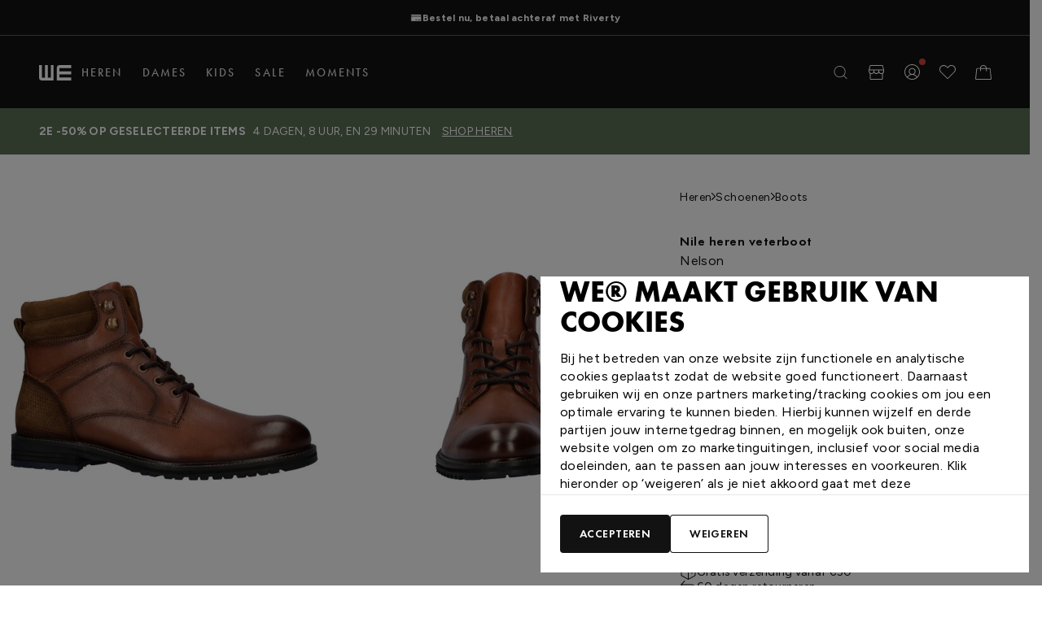

--- FILE ---
content_type: text/html;charset=UTF-8
request_url: https://www.wefashion.com/nl_NL/nelson-nelson-nile-heren-veterboot-44929831_0240.html
body_size: 40981
content:
<!DOCTYPE html>
<html lang="nl"
data-gtm-push-on-page-load="[{&quot;event&quot;:&quot;view_item&quot;,&quot;ecommerce&quot;:{&quot;currency&quot;:&quot;EUR&quot;,&quot;items&quot;:[{&quot;item_brand&quot;:&quot;Nelson&quot;,&quot;item_category&quot;:&quot;Schoenen&quot;,&quot;item_category_id&quot;:&quot;1112&quot;,&quot;item_subcategory&quot;:&quot;Boots&quot;,&quot;item_division&quot;:&quot;Heren&quot;,&quot;item_name&quot;:&quot;Nelson Nile heren veterboot&quot;,&quot;item_id&quot;:&quot;44929831&quot;,&quot;item_size&quot;:null,&quot;item_color&quot;:&quot;Cognac&quot;,&quot;item_option_id&quot;:&quot;44929831_0240&quot;,&quot;breadcrumb&quot;:&quot;11|1112|111207&quot;,&quot;group_id&quot;:&quot;11&quot;,&quot;price&quot;:109.99,&quot;original_price&quot;:139.99,&quot;sale&quot;:&quot;sale&quot;,&quot;discount_type&quot;:null,&quot;quantity&quot;:1,&quot;currency&quot;:&quot;EUR&quot;,&quot;index&quot;:null,&quot;item_list_name&quot;:null,&quot;item_list_id&quot;:null}]}}]"
data-currency-code="EUR">
<head>


<meta charset="UTF-8"/>

<meta http-equiv="x-ua-compatible" content="ie=edge"/>
<meta name="apple-mobile-web-app-capable" content="yes"/>
<meta name="viewport" content="width=device-width, initial-scale=1, maximum-scale=5.0"/>


    <script type="text/javascript">
        window.monetateQ = window.monetateQ || [];
    </script>
    <!-- Begin Monetate ExpressTag Async v6.2. Place at start of document head. DO NOT ALTER. -->
<script type="text/javascript">
var monetateT = new Date().getTime();
(function() {
    var p = document.location.protocol;
    if (p == "http:" || p == "https:") {
        var m = document.createElement('script'); m.type = 'text/javascript'; m.async = true; m.src = "//se.monetate.net/js/2/a-b8fa0ed9/p/wefashion.nl/custom.js";
        var s = document.getElementsByTagName('script')[0]; s.parentNode.insertBefore(m, s);
    }
})();
</script>
<!-- End Monetate tag. -->


<script type="text/javascript" async="" src="https://edge.curalate.com/sites/wefashion-2yjyfm/site/latest/site.min.js"></script>
<script type="text/javascript" async="" src="https://edge.curalate.com/sites/wefashion-2yjyfm/experiences/carousel/latest/experience.min.js"></script>





<title>Nelson Nile heren veterboot | wefashion.com</title>

<meta name="description" content="Bekijk deze Nelson Nile heren veterboot en bestel direct online op www.wefashion.com! Gratis bezorging vanaf &euro;50 en makkelijk retourneren binnen 60 dagen."/>


    
        <meta property="og:image" content="https://www.wefashion.com/on/demandware.static/-/Sites-master-catalog/default/dw56007b35/images/hi-res/44929831_0240_1.jpg">
    

    
        <meta property="fb:app_id" content="1025851814103766">
    

    
        <meta property="og:type" content="Product">
    

    
        <meta property="og:title" content="Nelson Nile heren veterboot | wefashion.com">
    

    
        <meta name="robots" content="index, follow">
    

    
        <meta property="og:url" content="https://www.wefashion.com/nl_NL/nelson-nelson-nile-heren-veterboot-44929831_0240.html">
    






    
        




    
        <link rel="alternate" hreflang="de-ch" href="https://www.wefashion.com/de_CH/nelson-not-available-44929831_0240.html" />
    
        <link rel="alternate" hreflang="fr-ch" href="https://www.wefashion.com/fr_CH/nelson-not-available-44929831_0240.html" />
    


    
        




    
        <link rel="alternate" hreflang="de-at" href="https://www.wefashion.com/de_AT/nelson-not-available-44929831_0240.html" />
    


    
        




    
        <link rel="alternate" hreflang="nl-be" href="https://www.wefashion.com/nl_BE/nelson-nelson-nile-heren-veterboot-44929831_0240.html" />
    
        <link rel="alternate" hreflang="fr-be" href="https://www.wefashion.com/fr_BE/nelson-not-available-44929831_0240.html" />
    


    
        




    
        <link rel="alternate" hreflang="de-de" href="https://www.wefashion.com/de_DE/nelson-not-available-44929831_0240.html" />
    


    
        




    
        <link rel="alternate" hreflang="fr-fr" href="https://www.wefashion.com/fr_FR/nelson-not-available-44929831_0240.html" />
    


    
        




    
        <link rel="alternate" hreflang="nl-nl" href="https://www.wefashion.com/nl_NL/nelson-nelson-nile-heren-veterboot-44929831_0240.html" />
    


    







  <link rel="stylesheet" href="/on/demandware.static/Sites-WE-NL-Site/-/nl_NL/v1762430492432/css/main.css" />


<link rel="preconnect" href="https://fonts.googleapis.com" />
<link rel="preconnect" href="https://fonts.gstatic.com" crossorigin />
<link href="https://fonts.googleapis.com/css2?family=Figtree:wght@400;600;700&display=swap" rel="stylesheet" />

<link rel="preload" href="/on/demandware.static/Sites-WE-NL-Site/-/nl_NL/v1762430492432/js/cookieBanner.js" as="script" />
<link rel="preload" href="/on/demandware.static/Sites-WE-NL-Site/-/nl_NL/v1762430492432/js/dynamicFontSize.js" as="script" />
<link rel="preload" href="/on/demandware.static/Sites-WE-NL-Site/-/nl_NL/v1762430492432/js/main.js" as="script" />

<link rel="icon" type="image/x-icon" href="/on/demandware.static/Sites-WE-NL-Site/-/default/dwe70aa700/assets/favicons/favicon.ico">
<link rel="icon" type="image/png" sizes="16x16" href="/on/demandware.static/Sites-WE-NL-Site/-/default/dwa87b4833/assets/favicons/favicon-16x16.png">
<link rel="icon" type="image/png" sizes="32x32" href="/on/demandware.static/Sites-WE-NL-Site/-/default/dwa60741a7/assets/favicons/favicon-32x32.png">
<link rel="icon" type="image/png" sizes="48x48" href="/on/demandware.static/Sites-WE-NL-Site/-/default/dw7e51f808/assets/favicons/favicon-48x48.png">
<link rel="manifest" href="/on/demandware.static/Sites-WE-NL-Site/-/default/dw714de828/assets/favicons/manifest.webmanifest">
<meta name="mobile-web-app-capable" content="yes">
<meta name="theme-color" content="#000">
<meta name="application-name" content="App">
<link rel="apple-touch-icon" sizes="57x57" href="/on/demandware.static/Sites-WE-NL-Site/-/default/dwe8beb05f/assets/favicons/apple-touch-icon-57x57.png">
<link rel="apple-touch-icon" sizes="60x60" href="/on/demandware.static/Sites-WE-NL-Site/-/default/dw314879aa/assets/favicons/apple-touch-icon-60x60.png">
<link rel="apple-touch-icon" sizes="72x72" href="/on/demandware.static/Sites-WE-NL-Site/-/default/dw02512f6d/assets/favicons/apple-touch-icon-72x72.png">
<link rel="apple-touch-icon" sizes="76x76" href="/on/demandware.static/Sites-WE-NL-Site/-/default/dw82e0e50c/assets/favicons/apple-touch-icon-76x76.png">
<link rel="apple-touch-icon" sizes="114x114" href="/on/demandware.static/Sites-WE-NL-Site/-/default/dw5ebb641f/assets/favicons/apple-touch-icon-114x114.png">
<link rel="apple-touch-icon" sizes="120x120" href="/on/demandware.static/Sites-WE-NL-Site/-/default/dw9695c6ad/assets/favicons/apple-touch-icon-120x120.png">
<link rel="apple-touch-icon" sizes="144x144" href="/on/demandware.static/Sites-WE-NL-Site/-/default/dwc59b73fd/assets/favicons/apple-touch-icon-144x144.png">
<link rel="apple-touch-icon" sizes="152x152" href="/on/demandware.static/Sites-WE-NL-Site/-/default/dw292f122f/assets/favicons/apple-touch-icon-152x152.png">
<link rel="apple-touch-icon" sizes="167x167" href="/on/demandware.static/Sites-WE-NL-Site/-/default/dw22780b3e/assets/favicons/apple-touch-icon-167x167.png">
<link rel="apple-touch-icon" sizes="180x180" href="/on/demandware.static/Sites-WE-NL-Site/-/default/dw7b1c3f6c/assets/favicons/apple-touch-icon-180x180.png">
<link rel="apple-touch-icon" sizes="1024x1024" href="/on/demandware.static/Sites-WE-NL-Site/-/default/dwbb4b68bb/assets/favicons/apple-touch-icon-1024x1024.png">
<meta name="apple-mobile-web-app-capable" content="yes">
<meta name="apple-mobile-web-app-status-bar-style" content="black-translucent">
<meta name="apple-mobile-web-app-title" content="App">
<link rel="apple-touch-startup-image" media="(device-width: 320px) and (device-height: 568px) and (-webkit-device-pixel-ratio: 2) and (orientation: portrait)" href="/on/demandware.static/Sites-WE-NL-Site/-/default/dw32787147/assets/favicons/apple-touch-startup-image-640x1136.png">
<link rel="apple-touch-startup-image" media="(device-width: 320px) and (device-height: 568px) and (-webkit-device-pixel-ratio: 2) and (orientation: landscape)" href="/on/demandware.static/Sites-WE-NL-Site/-/default/dw7b95e0ad/assets/favicons/apple-touch-startup-image-1136x640.png">
<link rel="apple-touch-startup-image" media="(device-width: 375px) and (device-height: 667px) and (-webkit-device-pixel-ratio: 2) and (orientation: portrait)" href="/on/demandware.static/Sites-WE-NL-Site/-/default/dw7940d444/assets/favicons/apple-touch-startup-image-750x1334.png">
<link rel="apple-touch-startup-image" media="(device-width: 375px) and (device-height: 667px) and (-webkit-device-pixel-ratio: 2) and (orientation: landscape)" href="/on/demandware.static/Sites-WE-NL-Site/-/default/dw85af09b3/assets/favicons/apple-touch-startup-image-1334x750.png">
<link rel="apple-touch-startup-image" media="(device-width: 375px) and (device-height: 812px) and (-webkit-device-pixel-ratio: 3) and (orientation: portrait)" href="/on/demandware.static/Sites-WE-NL-Site/-/default/dw63e45561/assets/favicons/apple-touch-startup-image-1125x2436.png">
<link rel="apple-touch-startup-image" media="(device-width: 375px) and (device-height: 812px) and (-webkit-device-pixel-ratio: 3) and (orientation: landscape)" href="/on/demandware.static/Sites-WE-NL-Site/-/default/dw0667ba99/assets/favicons/apple-touch-startup-image-2436x1125.png">
<link rel="apple-touch-startup-image" media="(device-width: 390px) and (device-height: 844px) and (-webkit-device-pixel-ratio: 3) and (orientation: portrait)" href="/on/demandware.static/Sites-WE-NL-Site/-/default/dw4f078c7b/assets/favicons/apple-touch-startup-image-1170x2532.png">
<link rel="apple-touch-startup-image" media="(device-width: 390px) and (device-height: 844px) and (-webkit-device-pixel-ratio: 3) and (orientation: landscape)" href="/on/demandware.static/Sites-WE-NL-Site/-/default/dweb17c7a0/assets/favicons/apple-touch-startup-image-2532x1170.png">
<link rel="apple-touch-startup-image" media="(device-width: 414px) and (device-height: 896px) and (-webkit-device-pixel-ratio: 2) and (orientation: portrait)" href="/on/demandware.static/Sites-WE-NL-Site/-/default/dwae3f85c7/assets/favicons/apple-touch-startup-image-828x1792.png">
<link rel="apple-touch-startup-image" media="(device-width: 414px) and (device-height: 896px) and (-webkit-device-pixel-ratio: 2) and (orientation: landscape)" href="/on/demandware.static/Sites-WE-NL-Site/-/default/dwa458fe1b/assets/favicons/apple-touch-startup-image-1792x828.png">
<link rel="apple-touch-startup-image" media="(device-width: 414px) and (device-height: 896px) and (-webkit-device-pixel-ratio: 3) and (orientation: portrait)" href="/on/demandware.static/Sites-WE-NL-Site/-/default/dw4573d2a7/assets/favicons/apple-touch-startup-image-1242x2688.png">
<link rel="apple-touch-startup-image" media="(device-width: 414px) and (device-height: 896px) and (-webkit-device-pixel-ratio: 3) and (orientation: landscape)" href="/on/demandware.static/Sites-WE-NL-Site/-/default/dw09c0e871/assets/favicons/apple-touch-startup-image-2688x1242.png">
<link rel="apple-touch-startup-image" media="(device-width: 414px) and (device-height: 736px) and (-webkit-device-pixel-ratio: 3) and (orientation: portrait)" href="/on/demandware.static/Sites-WE-NL-Site/-/default/dw8bf82e38/assets/favicons/apple-touch-startup-image-1242x2208.png">
<link rel="apple-touch-startup-image" media="(device-width: 414px) and (device-height: 736px) and (-webkit-device-pixel-ratio: 3) and (orientation: landscape)" href="/on/demandware.static/Sites-WE-NL-Site/-/default/dw274e3c7c/assets/favicons/apple-touch-startup-image-2208x1242.png">
<link rel="apple-touch-startup-image" media="(device-width: 428px) and (device-height: 926px) and (-webkit-device-pixel-ratio: 3) and (orientation: portrait)" href="/on/demandware.static/Sites-WE-NL-Site/-/default/dw9b97e8bc/assets/favicons/apple-touch-startup-image-1284x2778.png">
<link rel="apple-touch-startup-image" media="(device-width: 428px) and (device-height: 926px) and (-webkit-device-pixel-ratio: 3) and (orientation: landscape)" href="/on/demandware.static/Sites-WE-NL-Site/-/default/dwb7e3375f/assets/favicons/apple-touch-startup-image-2778x1284.png">
<link rel="apple-touch-startup-image" media="(device-width: 768px) and (device-height: 1024px) and (-webkit-device-pixel-ratio: 2) and (orientation: portrait)" href="/on/demandware.static/Sites-WE-NL-Site/-/default/dw8b3ad91b/assets/favicons/apple-touch-startup-image-1536x2048.png">
<link rel="apple-touch-startup-image" media="(device-width: 768px) and (device-height: 1024px) and (-webkit-device-pixel-ratio: 2) and (orientation: landscape)" href="/on/demandware.static/Sites-WE-NL-Site/-/default/dw18dc3e2c/assets/favicons/apple-touch-startup-image-2048x1536.png">
<link rel="apple-touch-startup-image" media="(device-width: 810px) and (device-height: 1080px) and (-webkit-device-pixel-ratio: 2) and (orientation: portrait)" href="/on/demandware.static/Sites-WE-NL-Site/-/default/dw08e8c526/assets/favicons/apple-touch-startup-image-1620x2160.png">
<link rel="apple-touch-startup-image" media="(device-width: 810px) and (device-height: 1080px) and (-webkit-device-pixel-ratio: 2) and (orientation: landscape)" href="/on/demandware.static/Sites-WE-NL-Site/-/default/dw14692573/assets/favicons/apple-touch-startup-image-2160x1620.png">
<link rel="apple-touch-startup-image" media="(device-width: 834px) and (device-height: 1194px) and (-webkit-device-pixel-ratio: 2) and (orientation: portrait)" href="/on/demandware.static/Sites-WE-NL-Site/-/default/dwb44aca38/assets/favicons/apple-touch-startup-image-1668x2388.png">
<link rel="apple-touch-startup-image" media="(device-width: 834px) and (device-height: 1194px) and (-webkit-device-pixel-ratio: 2) and (orientation: landscape)" href="/on/demandware.static/Sites-WE-NL-Site/-/default/dw6794593f/assets/favicons/apple-touch-startup-image-2388x1668.png">
<link rel="apple-touch-startup-image" media="(device-width: 834px) and (device-height: 1112px) and (-webkit-device-pixel-ratio: 2) and (orientation: portrait)" href="/on/demandware.static/Sites-WE-NL-Site/-/default/dw6862a723/assets/favicons/apple-touch-startup-image-1668x2224.png">
<link rel="apple-touch-startup-image" media="(device-width: 834px) and (device-height: 1112px) and (-webkit-device-pixel-ratio: 2) and (orientation: landscape)" href="/on/demandware.static/Sites-WE-NL-Site/-/default/dw6cc10a30/assets/favicons/apple-touch-startup-image-2224x1668.png">
<link rel="apple-touch-startup-image" media="(device-width: 1024px) and (device-height: 1366px) and (-webkit-device-pixel-ratio: 2) and (orientation: portrait)" href="/on/demandware.static/Sites-WE-NL-Site/-/default/dwe3c71c33/assets/favicons/apple-touch-startup-image-2048x2732.png">
<link rel="apple-touch-startup-image" media="(device-width: 1024px) and (device-height: 1366px) and (-webkit-device-pixel-ratio: 2) and (orientation: landscape)" href="/on/demandware.static/Sites-WE-NL-Site/-/default/dwf9f758c7/assets/favicons/apple-touch-startup-image-2732x2048.png">
<meta name="msapplication-TileColor" content="#000">
<meta name="msapplication-TileImage" content="/on/demandware.static/Sites-WE-NL-Site/-/default/dwad5d5331/assets/favicons/mstile-144x144.png">
<meta name="msapplication-config" content="/on/demandware.static/Sites-WE-NL-Site/-/default/dw70a1e323/assets/favicons/browserconfig.xml">






  <!-- Start VWO Async SmartCode -->
<link rel="preconnect" href="https://dev.visualwebsiteoptimizer.com" />
<script type='text/javascript' id='vwoCode'>
window._vwo_code || (function() {
var account_id=32446,
version=2.1,
settings_tolerance=2000,
hide_element='body',
hide_element_style = 'opacity:0 !important;filter:alpha(opacity=0) !important;background:none !important',
/* DO NOT EDIT BELOW THIS LINE */
f=false,w=window,d=document,v=d.querySelector('#vwoCode'),cK='_vwo_'+account_id+'_settings',cc={};try{var c=JSON.parse(localStorage.getItem('_vwo_'+account_id+'_config'));cc=c&&typeof c==='object'?c:{}}catch(e){}var stT=cc.stT==='session'?w.sessionStorage:w.localStorage;code={use_existing_jquery:function(){return typeof use_existing_jquery!=='undefined'?use_existing_jquery:undefined},library_tolerance:function(){return typeof library_tolerance!=='undefined'?library_tolerance:undefined},settings_tolerance:function(){return cc.sT||settings_tolerance},hide_element_style:function(){return'{'+(cc.hES||hide_element_style)+'}'},hide_element:function(){if(performance.getEntriesByName('first-contentful-paint')[0]){return''}return typeof cc.hE==='string'?cc.hE:hide_element},getVersion:function(){return version},finish:function(e){if(!f){f=true;var t=d.getElementById('_vis_opt_path_hides');if(t)t.parentNode.removeChild(t);if(e)(new Image).src='https://dev.visualwebsiteoptimizer.com/ee.gif?a='+account_id+e}},finished:function(){return f},addScript:function(e){var t=d.createElement('script');t.type='text/javascript';if(e.src){t.src=e.src}else{t.text=e.text}d.getElementsByTagName('head')[0].appendChild(t)},load:function(e,t){var i=this.getSettings(),n=d.createElement('script'),r=this;t=t||{};if(i){n.textContent=i;d.getElementsByTagName('head')[0].appendChild(n);if(!w.VWO||VWO.caE){stT.removeItem(cK);r.load(e)}}else{var o=new XMLHttpRequest;o.open('GET',e,true);o.withCredentials=!t.dSC;o.responseType=t.responseType||'text';o.onload=function(){if(t.onloadCb){return t.onloadCb(o,e)}if(o.status===200){_vwo_code.addScript({text:o.responseText})}else{_vwo_code.finish('&e=loading_failure:'+e)}};o.onerror=function(){if(t.onerrorCb){return t.onerrorCb(e)}_vwo_code.finish('&e=loading_failure:'+e)};o.send()}},getSettings:function(){try{var e=stT.getItem(cK);if(!e){return}e=JSON.parse(e);if(Date.now()>e.e){stT.removeItem(cK);return}return e.s}catch(e){return}},init:function(){if(d.URL.indexOf('__vwo_disable__')>-1)return;var e=this.settings_tolerance();w._vwo_settings_timer=setTimeout(function(){_vwo_code.finish();stT.removeItem(cK)},e);var t;if(this.hide_element()!=='body'){t=d.createElement('style');var i=this.hide_element(),n=i?i+this.hide_element_style():'',r=d.getElementsByTagName('head')[0];t.setAttribute('id','_vis_opt_path_hides');v&&t.setAttribute('nonce',v.nonce);t.setAttribute('type','text/css');if(t.styleSheet)t.styleSheet.cssText=n;else t.appendChild(d.createTextNode(n));r.appendChild(t)}else{t=d.getElementsByTagName('head')[0];var n=d.createElement('div');n.style.cssText='z-index: 2147483647 !important;position: fixed !important;left: 0 !important;top: 0 !important;width: 100% !important;height: 100% !important;background: white !important;';n.setAttribute('id','_vis_opt_path_hides');n.classList.add('_vis_hide_layer');t.parentNode.insertBefore(n,t.nextSibling)}var o='https://dev.visualwebsiteoptimizer.com/j.php?a='+account_id+'&u='+encodeURIComponent(d.URL)+'&vn='+version;if(w.location.search.indexOf('_vwo_xhr')!==-1){this.addScript({src:o})}else{this.load(o+'&x=true')}}};w._vwo_code=code;code.init();})();
</script>
<!-- End VWO Async SmartCode -->



<script>
    window.dataLayer = window.dataLayer || [];

    (function (w, d, s, l, i) {
        w[l] = w[l] || []; w[l].push({
        'gtm.start':
        new Date().getTime(), event: 'gtm.js'
        }); var f = d.getElementsByTagName(s)[0],
        j = d.createElement(s), dl = l != 'dataLayer' ? '&l=' + l : ''; j.async = true; j.src =
        'https://www.googletagmanager.com/gtm.js?id=' + i + dl + '&gtm_auth=1m2428GKg4Q0e3wxMcRxHw&gtm_preview=env-1';
        f.parentNode.insertBefore(j, f);
    })(window, document, 'script', 'dataLayer', 'GTM-KW5F2DZ');

    
        
            window.dataLayer.push(
    {"event":"visitorInfo","eventID":"1762443041917.3253643224","status":"logged_out","visitorType":"unknown","visitorEmail":"empty","dimension19":"1_all,1_default,1_general,Afterpay,Everyone,Logged_out,Newsletter_prospects,No_Email_optin,Unregistered,no_birthday,paypal,x_test","visitorAbTests":[],"eventNonInteraction":false,"visitorLocale":"nl_NL","visitorSourceCodeGroup":"empty","cookieConsent":"empty"}

);
        
    
        
            window.dataLayer.push({"event":"pageInfo","eventID":"1762443041702.1426700583","pageType":"product","pageCurrency":"EUR","pageCountry":"NL","pageLanguage":"nl","eventNonInteraction":false,"pageName":"product/nl_NL/nelson-nelson-nile-heren-veterboot-44929831_0240.html","pageTitle":"Nelson Nile heren veterboot | wefashion.com","pageUrl":"product/nl_NL/nelson-nelson-nile-heren-veterboot-44929831_0240.html?pid=44929831_0240"});
        
    
        
            window.dataLayer.push({"event":"productDetail","eventID":"1762443041703.0998862317","ecommerce":{"detail":{"actionField":{"list":"[LISTTYPE]"},"products":[{"id":"44929831","name":"Nelson Nile heren veterboot","brand":"Nelson","dimension6":"Cognac","dimension8":"Heren","dimension9":"sale","dimension18":"44929831_0240","dimension19":"11|1112|111207","dimension20":"11","dimension21":"4 Cognac","category":"Boots","categoryID":"111207","price":"109.99"}]}}});
        
    
</script>










<link rel="canonical" href="https://www.wefashion.com/nl_NL/nelson-nelson-nile-heren-veterboot-44929831_0240.html"/>

<script type="text/javascript">//<!--
/* <![CDATA[ (head-active_data.js) */
var dw = (window.dw || {});
dw.ac = {
    _analytics: null,
    _events: [],
    _category: "",
    _searchData: "",
    _anact: "",
    _anact_nohit_tag: "",
    _analytics_enabled: "true",
    _timeZone: "Europe/Amsterdam",
    _capture: function(configs) {
        if (Object.prototype.toString.call(configs) === "[object Array]") {
            configs.forEach(captureObject);
            return;
        }
        dw.ac._events.push(configs);
    },
	capture: function() { 
		dw.ac._capture(arguments);
		// send to CQ as well:
		if (window.CQuotient) {
			window.CQuotient.trackEventsFromAC(arguments);
		}
	},
    EV_PRD_SEARCHHIT: "searchhit",
    EV_PRD_DETAIL: "detail",
    EV_PRD_RECOMMENDATION: "recommendation",
    EV_PRD_SETPRODUCT: "setproduct",
    applyContext: function(context) {
        if (typeof context === "object" && context.hasOwnProperty("category")) {
        	dw.ac._category = context.category;
        }
        if (typeof context === "object" && context.hasOwnProperty("searchData")) {
        	dw.ac._searchData = context.searchData;
        }
    },
    setDWAnalytics: function(analytics) {
        dw.ac._analytics = analytics;
    },
    eventsIsEmpty: function() {
        return 0 == dw.ac._events.length;
    }
};
/* ]]> */
// -->
</script>
<script type="text/javascript">//<!--
/* <![CDATA[ (head-cquotient.js) */
var CQuotient = window.CQuotient = {};
CQuotient.clientId = 'aanh-WE-NL';
CQuotient.realm = 'BJZZ';
CQuotient.siteId = 'WE-NL';
CQuotient.instanceType = 'prd';
CQuotient.locale = 'nl_NL';
CQuotient.fbPixelId = '__UNKNOWN__';
CQuotient.activities = [];
CQuotient.cqcid='';
CQuotient.cquid='';
CQuotient.cqeid='';
CQuotient.cqlid='';
CQuotient.apiHost='api.cquotient.com';
/* Turn this on to test against Staging Einstein */
/* CQuotient.useTest= true; */
CQuotient.useTest = ('true' === 'false');
CQuotient.initFromCookies = function () {
	var ca = document.cookie.split(';');
	for(var i=0;i < ca.length;i++) {
	  var c = ca[i];
	  while (c.charAt(0)==' ') c = c.substring(1,c.length);
	  if (c.indexOf('cqcid=') == 0) {
		CQuotient.cqcid=c.substring('cqcid='.length,c.length);
	  } else if (c.indexOf('cquid=') == 0) {
		  var value = c.substring('cquid='.length,c.length);
		  if (value) {
		  	var split_value = value.split("|", 3);
		  	if (split_value.length > 0) {
			  CQuotient.cquid=split_value[0];
		  	}
		  	if (split_value.length > 1) {
			  CQuotient.cqeid=split_value[1];
		  	}
		  	if (split_value.length > 2) {
			  CQuotient.cqlid=split_value[2];
		  	}
		  }
	  }
	}
}
CQuotient.getCQCookieId = function () {
	if(window.CQuotient.cqcid == '')
		window.CQuotient.initFromCookies();
	return window.CQuotient.cqcid;
};
CQuotient.getCQUserId = function () {
	if(window.CQuotient.cquid == '')
		window.CQuotient.initFromCookies();
	return window.CQuotient.cquid;
};
CQuotient.getCQHashedEmail = function () {
	if(window.CQuotient.cqeid == '')
		window.CQuotient.initFromCookies();
	return window.CQuotient.cqeid;
};
CQuotient.getCQHashedLogin = function () {
	if(window.CQuotient.cqlid == '')
		window.CQuotient.initFromCookies();
	return window.CQuotient.cqlid;
};
CQuotient.trackEventsFromAC = function (/* Object or Array */ events) {
try {
	if (Object.prototype.toString.call(events) === "[object Array]") {
		events.forEach(_trackASingleCQEvent);
	} else {
		CQuotient._trackASingleCQEvent(events);
	}
} catch(err) {}
};
CQuotient._trackASingleCQEvent = function ( /* Object */ event) {
	if (event && event.id) {
		if (event.type === dw.ac.EV_PRD_DETAIL) {
			CQuotient.trackViewProduct( {id:'', alt_id: event.id, type: 'raw_sku'} );
		} // not handling the other dw.ac.* events currently
	}
};
CQuotient.trackViewProduct = function(/* Object */ cqParamData){
	var cq_params = {};
	cq_params.cookieId = CQuotient.getCQCookieId();
	cq_params.userId = CQuotient.getCQUserId();
	cq_params.emailId = CQuotient.getCQHashedEmail();
	cq_params.loginId = CQuotient.getCQHashedLogin();
	cq_params.product = cqParamData.product;
	cq_params.realm = cqParamData.realm;
	cq_params.siteId = cqParamData.siteId;
	cq_params.instanceType = cqParamData.instanceType;
	cq_params.locale = CQuotient.locale;
	
	if(CQuotient.sendActivity) {
		CQuotient.sendActivity(CQuotient.clientId, 'viewProduct', cq_params);
	} else {
		CQuotient.activities.push({activityType: 'viewProduct', parameters: cq_params});
	}
};
/* ]]> */
// -->
</script>


   <script type="application/ld+json">
        {"@context":"http://schema.org/","@type":"Product","name":"Nelson Nile heren veterboot","description":"Nelson Nile heren veterboot. Deze leuke veterboots van ons private label zijn goed te stijlen met jeans en een lumberjack-overhemd voor een casual en stoere look. Uitgevoerd in gevlamd leer wat de boot een rustieke look geeft. Door de handige rits trek je de boot snel aan. Gevoerd met textiel voor een zachter draaggevoel en betere warmteregulatie voor de koudere herfstmaanden. Bevat een leren voetbed wat met de foam-onderlaag voor betere demping zorgt tijdens het lopen.","mpn":"44929831_0240","sku":"44929831_0240","color":"0240","url":"/nl_NL/nelson-nelson-nile-heren-veterboot-44929831_0240.html","brand":{"@type":"Brand","name":"Nelson"},"image":["https://www.wefashion.com/on/demandware.static/-/Sites-master-catalog/default/dw56007b35/images/hi-res/44929831_0240_1.jpg","https://www.wefashion.com/on/demandware.static/-/Sites-master-catalog/default/dw9b489235/images/hi-res/44929831_0240_2.jpg","https://www.wefashion.com/on/demandware.static/-/Sites-master-catalog/default/dw6d203e68/images/hi-res/44929831_0240_3.jpg","https://www.wefashion.com/on/demandware.static/-/Sites-master-catalog/default/dw5d871767/images/hi-res/44929831_0240_4.jpg","https://www.wefashion.com/on/demandware.static/-/Sites-master-catalog/default/dw5325dd85/images/hi-res/44929831_0240_5.jpg","https://www.wefashion.com/on/demandware.static/-/Sites-master-catalog/default/dw00eee4c4/images/hi-res/44929831_0240_6.jpg"],"offers":{"url":"/nl_NL/nelson-nelson-nile-heren-veterboot-44929831_0240.html","sku":"44929831_0240","@type":"Offer","priceCurrency":"EUR","price":"109.99","availability":"http://schema.org/InStock"}}
    </script>


    <script type="application/ld+json">
        {"@context":"http://schema.org/","@type":"BreadcrumbList","itemListElement":[{"@type":"ListItem","item":"https://www.wefashion.com/nl_NL/home","name":"Home","position":1},{"@type":"ListItem","item":"https://www.wefashion.com/nl_NL/heren/","name":"Heren","position":2},{"@type":"ListItem","item":"https://www.wefashion.com/nl_NL/heren/schoenen/","name":"Schoenen","position":3},{"@type":"ListItem","item":"https://www.wefashion.com/nl_NL/heren/schoenen/boots/","name":"Boots","position":4}]}
    </script>


</head>


<body class=" lang-nl_nl s-pdp   " data-locale="nl_NL" data-customer-is-logged-in="false" data-customer-is-recognized="false">
<noscript>
    <iframe src="https://www.googletagmanager.com/ns.html?id=GTM-KW5F2DZ&gtm_auth=1m2428GKg4Q0e3wxMcRxHw&gtm_preview=env-1" height="0" width="0"
    style="display:none;visibility:hidden"></iframe>
</noscript>




































































































































































































































































<nav class="c-skiplinks" id="skiplinks">
  <a href="#maincontent" class="skiplinks__link">
    skiplinks.main
  </a>
  
        <button
            type="button"
            class="skiplinks__link"
            aria-controls="modal-search-flyout"
            aria-label="skiplinks.search"
        >
        skiplinks.search
        </button>
  

  <a href="#footer" class="skiplinks__link">
    skiplinks.footer
  </a>
</nav>

<div class="page" data-action="Product-Show" data-querystring="pid=44929831_0240" >


































































































































	 


	





    
	
        
        
            <div class="c-topbar" js-hook-topbar>
                


































































































































    <ul class="c-usps  topbar__usps
     usps--is-animated"  data-animate="true" js-hook-usps>
        
            <li class="usps__item-wrapper" js-hook-usps-item-wrapper>
                
                        <span class="usps__item">
                
                
                    
                        
                            

  <svg width="18" height="20" viewBox="0 0 18 20" fill="none" xmlns="http://www.w3.org/2000/svg">
<path fill="currentColor" d="M8.9,0L0,5v10l8.9,5l9.1-5V5L8.9,0z M9,1.1l7.5,4.2l-2.9,1.7L6,2.8L9,1.1z M9.1,9.4L1.5,5.3L5,3.3l7.6,4.2L9.1,9.4z M1,6.1
	l7.6,4.2l-0.1,8.4L1,14.4V6.1z M9.5,18.6l0.1-8.3l3.5-1.9v3.5v0.5h1v-0.5V7.8l3-1.7v8.3L9.5,18.6z"/>
</svg>

  


                        
                    
                

                Gratis verzending vanaf &#8364;50
                
                    </span>
                
            </li>
        
            <li class="usps__item-wrapper" js-hook-usps-item-wrapper>
                
                        <span class="usps__item">
                
                
                    
                        
                            

  <svg xmlns="http://www.w3.org/2000/svg" width="24" height="24" viewBox="0 0 24 24" fill="none">
  <path d="M21 5.17807H3C2.58579 5.17807 2.25 5.50926 2.25 5.9178V17.7534C2.25 18.162 2.58579 18.4931 3 18.4931H21C21.4142 18.4931 21.75 18.162 21.75 17.7534V5.9178C21.75 5.50926 21.4142 5.17807 21 5.17807Z" stroke="black" stroke-linecap="round" stroke-linejoin="round"/>
  <path d="M15.75 15.5342H18.75" stroke="black" stroke-linecap="round" stroke-linejoin="round"/>
  <path d="M11.25 15.5342H12.75" stroke="black" stroke-linecap="round" stroke-linejoin="round"/>
  <path d="M2.25 8.95953H21.75" stroke="black" stroke-linecap="round" stroke-linejoin="round"/>
</svg>
  


                        
                    
                

                Bestel nu, betaal achteraf met Riverty
                
                    </span>
                
            </li>
        
            <li class="usps__item-wrapper" js-hook-usps-item-wrapper>
                
                        <span class="usps__item">
                
                
                    
                        
                            

  <svg width="22" height="15" viewBox="0 0 22 15" fill="none" xmlns="http://www.w3.org/2000/svg">
<path fill="currentColor" d="M22,5.5C22,5.5,22,5.5,22,5.5L22,5.5C22,5.5,22,5.5,22,5.5l-1.3-3.3c-0.1-0.2-0.3-0.4-0.5-0.6c-0.2-0.1-0.4-0.2-0.7-0.2
	c0,0,0,0,0,0H16v-1C16,0.2,15.8,0,15.5,0H1.2C0.9,0,0.6,0.1,0.4,0.4S0,0.9,0,1.2v10.3c0,0.3,0.1,0.6,0.4,0.9
	c0.2,0.2,0.6,0.4,0.9,0.4h1.4C2.9,14,4,15,5.4,15s2.5-1,2.7-2.2h5.9c0.2,1.3,1.4,2.2,2.7,2.2s2.5-1,2.7-2.2h1.4
	c0.3,0,0.6-0.1,0.9-0.4s0.4-0.5,0.4-0.9V5.7C22,5.6,22,5.6,22,5.5z M19.5,2.5c0,0,0.1,0,0.1,0c0,0,0.1,0.1,0.1,0.1l1,2.6H16V2.5
	H19.5z M1.1,1.1C1.1,1,1.2,1,1.2,1H15v6.4H1V1.2C1,1.2,1,1.1,1.1,1.1z M1.1,11.7c0,0-0.1-0.1-0.1-0.2V8.4h14v1.8
	c-0.6,0.4-0.9,1-1.1,1.7H8.1c-0.2-1.3-1.4-2.2-2.7-2.2s-2.5,1-2.7,2.2H1.2C1.2,11.8,1.1,11.8,1.1,11.7z M5.4,14
	c-1,0-1.8-0.8-1.8-1.7c0-0.9,0.8-1.7,1.8-1.7s1.8,0.8,1.8,1.7C7.1,13.2,6.3,14,5.4,14z M16.6,14c-1,0-1.8-0.8-1.8-1.7
	c0-0.9,0.8-1.7,1.8-1.7s1.8,0.8,1.8,1.7C18.4,13.2,17.6,14,16.6,14z M21,11.6c0,0.1,0,0.1-0.1,0.2s-0.1,0.1-0.2,0.1h-1.4
	c-0.2-1.3-1.4-2.2-2.7-2.2c-0.2,0-0.4,0-0.6,0.1V6.1h5V11.6z"/>
</svg>

  


                        
                    
                

                Voor 22:00 besteld, morgen in huis
                
                    </span>
                
            </li>
        
            <li class="usps__item-wrapper" js-hook-usps-item-wrapper>
                
                        <span class="usps__item">
                
                
                    
                        
                            

  <svg width="19" height="16" viewBox="0 0 19 16" fill="none" xmlns="http://www.w3.org/2000/svg">
<path fill="currentColor" d="M19,10.2c0,1.5-0.6,3-1.7,4.1c-1.1,1.1-2.6,1.7-4.1,1.7H5c-0.1,0-0.3-0.1-0.4-0.2c-0.1-0.1-0.2-0.2-0.2-0.4
	c0-0.1,0.1-0.3,0.2-0.4c0.1-0.1,0.2-0.2,0.4-0.2h8.2c1.2,0,2.4-0.5,3.3-1.4c0.9-0.9,1.4-2.1,1.4-3.3s-0.5-2.4-1.4-3.3
	c-0.9-0.9-2.1-1.4-3.3-1.4H1.9l3.5,3.5c0.1,0.1,0.1,0.1,0.1,0.2c0,0.1,0,0.1,0,0.2c0,0.1,0,0.1,0,0.2c0,0.1-0.1,0.1-0.1,0.2
	C5.4,9.9,5.3,10,5.3,10c-0.1,0-0.1,0-0.2,0c-0.1,0-0.1,0-0.2,0c-0.1,0-0.1-0.1-0.2-0.1L0.2,5.4C0.1,5.3,0,5.2,0,5
	c0-0.1,0.1-0.3,0.2-0.4l4.5-4.5C4.7,0.1,4.9,0,5,0c0.1,0,0.3,0.1,0.4,0.2c0.1,0.1,0.2,0.2,0.2,0.4c0,0.1-0.1,0.3-0.1,0.4L1.9,4.5
	h11.3c1.5,0,3,0.6,4.1,1.7C18.4,7.2,19,8.7,19,10.2z"/>
</svg>

  


                        
                    
                

                Binnen 60 dagen ruilen of retourneren
                
                    </span>
                
            </li>
        
            <li class="usps__item-wrapper" js-hook-usps-item-wrapper>
                
                    <a href="/nl_NL/veelgestelde-vragen/365-dagen-kwaliteitsgarantie/" class="usps__item">
                    
                
                    
                        
                            

  <svg width="19" height="19" viewBox="0 0 19 19" fill="none" xmlns="http://www.w3.org/2000/svg">
<g>
	<path fill="currentColor" d="M13.3,6.9l-5.2,4.9L5.7,9.5C5.5,9.3,5.2,9.3,5,9.5C4.8,9.7,4.8,10,5,10.2l2.7,2.6C7.9,13,8,13,8.1,13c0.1,0,0.2,0,0.3-0.1
		L14,7.6c0.2-0.2,0.2-0.5,0-0.7C13.8,6.7,13.5,6.7,13.3,6.9z"/>
	<path fill="currentColor" d="M9.5,0C4.3,0,0,4.3,0,9.5C0,14.7,4.3,19,9.5,19S19,14.7,19,9.5C19,4.3,14.7,0,9.5,0z M9.5,18C4.8,18,1,14.2,1,9.5
		S4.8,1,9.5,1C14.2,1,18,4.8,18,9.5S14.2,18,9.5,18z"/>
</g>
</svg>

  


                        
                    
                

                365 dagen kwaliteitsgarantie op elk product
                
                    </a>
                
            </li>
        
    </ul>


            </div>
        
    

 
	

<header class="c-header" js-hook-header>
    <div class="o-container">
        <div class="header__content">
            <div class="header__left">
                <button class="header__menu-toggle" type="button" aria-label="Toggle menu" aria-controls="modal-navigation-mobile" data-modal-dynamic-content-url="/on/demandware.store/Sites-WE-NL-Site/nl_NL/Page-MobileModal">
                    <span class="header__menu-toggle-linewrapper">
                        <span class="header__menu-toggle-line"></span>
                        <span class="header__menu-toggle-line"></span>
                        <span class="header__menu-toggle-line"></span>
                        <span class="header__menu-toggle-line"></span>
                    </span>
                </button>
                <div class="header__logo">
                    <a class="header__logo-link" href="/nl_NL/home" aria-label="Home">
                        

  <svg xmlns="http://www.w3.org/2000/svg" width="40" height="19" viewBox="0 0 40 19">
<path d="M25.0958 15.2792V11.4H39.5833V7.75833H25.0958V3.64167H39.5833V0H24.7792C22.9583 0.158333 21.9292 1.34583 21.6917 3.48333V19H39.5833V15.3583H25.0958V15.2792ZM14.3292 15.4375H10.6875V0H7.28333V15.4375H3.40417V0H0V15.7542C0.158333 17.6542 1.26667 18.7625 3.325 19H17.8125V0H14.4083V15.4375H14.3292Z" fill="currentColor"/>
</svg>
  


                    </a>
                </div>
            </div>


            <nav class="header__navigation">
                
                































































































































<div class="c-navigation-desktop" js-hook-navigation-desktop>
    
    
    


<a class="
    c-button--animated-white
    
    
    
    
     navigation-desktop__link"
     type="button"
    
    
     href="/nl_NL/heren/"
    
     js-hook-navigation-desktop-link
    
    
    
    
    
    
    
    >
    
        <span class="button__label" data-content="Heren" js-hook-button-label>
            <span class="button__label-animation-wrapper">Heren</span>
        </span>
    

    
</a>


    
<div class="navigation-desktop__flyout" js-hook-navigation-desktop-flyout>
    
        
            
<div class="navigation-desktop__flyout-subcategory-list">
    <div class="c-tabs navigation-desktop__flyout-tabs">

  

  <ul class="tabs__list" role="tablist">
    
    
        
        
<li role="presentation" class="tabs__item">
  
    
    


<button class="
    c-button--animated
    
     button--icon
    
     button--icon-is-right
     tabs__tab-button tabs__tab--is-active navigation-desktop__flyout-tab"
     type="button"
     id="navigation-desktop-flyout-111-tab"
    
    
    
     js-hook-tab js-hook-navigation-desktop-flyout-tab
     aria-controls="navigation-desktop-flyout-111"
    
    
     role="tab"
    
     aria-selected='true' aria-expanded='true'
    
    >
    
        <span class="button__label" data-content="Kleding" js-hook-button-label>
            <span class="button__label-animation-wrapper">Kleding</span>
        </span>
    

    
        <span class="button__icon">
            

  <svg width="18" height="15" viewBox="0 0 18 15" fill="none" xmlns="http://www.w3.org/2000/svg">
<path fill="currentColor" d="M10.2,0.3C10,0.5,10,0.8,10.2,1l6,6.1H0.5C0.2,7.1,0,7.3,0,7.6s0.2,0.5,0.5,0.5h15.7l-6.1,6.1c-0.2,0.2-0.2,0.5,0,0.7
	s0.5,0.2,0.7,0l6.9-7c0,0,0.1-0.1,0.1-0.2s0-0.1,0-0.2s0-0.1,0-0.2s-0.1-0.1-0.1-0.2l-6.9-7C10.7,0,10.4,0,10.2,0.3z"/>
</svg>

  

</span>
    
</button>

  
</li>

    

    
        
        
<li role="presentation" class="tabs__item">
  
    
    


<button class="
    c-button--animated
    
     button--icon
    
     button--icon-is-right
     tabs__tab-button navigation-desktop__flyout-tab"
     type="button"
     id="navigation-desktop-flyout-1112-tab"
    
    
    
     js-hook-tab js-hook-navigation-desktop-flyout-tab
     aria-controls="navigation-desktop-flyout-1112"
    
    
     role="tab"
    
     aria-selected='false' aria-expanded='false'
    
    >
    
        <span class="button__label" data-content="Schoenen" js-hook-button-label>
            <span class="button__label-animation-wrapper">Schoenen</span>
        </span>
    

    
        <span class="button__icon">
            

  <svg width="18" height="15" viewBox="0 0 18 15" fill="none" xmlns="http://www.w3.org/2000/svg">
<path fill="currentColor" d="M10.2,0.3C10,0.5,10,0.8,10.2,1l6,6.1H0.5C0.2,7.1,0,7.3,0,7.6s0.2,0.5,0.5,0.5h15.7l-6.1,6.1c-0.2,0.2-0.2,0.5,0,0.7
	s0.5,0.2,0.7,0l6.9-7c0,0,0.1-0.1,0.1-0.2s0-0.1,0-0.2s0-0.1,0-0.2s-0.1-0.1-0.1-0.2l-6.9-7C10.7,0,10.4,0,10.2,0.3z"/>
</svg>

  

</span>
    
</button>

  
</li>

    

    
        
        
<li role="presentation" class="tabs__item">
  
    
    


<button class="
    c-button--animated
    
     button--icon
    
     button--icon-is-right
     tabs__tab-button navigation-desktop__flyout-tab"
     type="button"
     id="navigation-desktop-flyout-1111-tab"
    
    
    
     js-hook-tab js-hook-navigation-desktop-flyout-tab
     aria-controls="navigation-desktop-flyout-1111"
    
    
     role="tab"
    
     aria-selected='false' aria-expanded='false'
    
    >
    
        <span class="button__label" data-content="Accessoires" js-hook-button-label>
            <span class="button__label-animation-wrapper">Accessoires</span>
        </span>
    

    
        <span class="button__icon">
            

  <svg width="18" height="15" viewBox="0 0 18 15" fill="none" xmlns="http://www.w3.org/2000/svg">
<path fill="currentColor" d="M10.2,0.3C10,0.5,10,0.8,10.2,1l6,6.1H0.5C0.2,7.1,0,7.3,0,7.6s0.2,0.5,0.5,0.5h15.7l-6.1,6.1c-0.2,0.2-0.2,0.5,0,0.7
	s0.5,0.2,0.7,0l6.9-7c0,0,0.1-0.1,0.1-0.2s0-0.1,0-0.2s0-0.1,0-0.2s-0.1-0.1-0.1-0.2l-6.9-7C10.7,0,10.4,0,10.2,0.3z"/>
</svg>

  

</span>
    
</button>

  
</li>

    

    
        
        
<li role="presentation" class="tabs__item">
  
    
    


<button class="
    c-button--animated
    
     button--icon
    
     button--icon-is-right
     tabs__tab-button navigation-desktop__flyout-tab"
     type="button"
     id="navigation-desktop-flyout-Shop-by-style-men-tab"
    
    
    
     js-hook-tab js-hook-navigation-desktop-flyout-tab
     aria-controls="navigation-desktop-flyout-Shop-by-style-men"
    
    
     role="tab"
    
     aria-selected='false' aria-expanded='false'
    
    >
    
        <span class="button__label" data-content="Shop by style" js-hook-button-label>
            <span class="button__label-animation-wrapper">Shop by style</span>
        </span>
    

    
        <span class="button__icon">
            

  <svg width="18" height="15" viewBox="0 0 18 15" fill="none" xmlns="http://www.w3.org/2000/svg">
<path fill="currentColor" d="M10.2,0.3C10,0.5,10,0.8,10.2,1l6,6.1H0.5C0.2,7.1,0,7.3,0,7.6s0.2,0.5,0.5,0.5h15.7l-6.1,6.1c-0.2,0.2-0.2,0.5,0,0.7
	s0.5,0.2,0.7,0l6.9-7c0,0,0.1-0.1,0.1-0.2s0-0.1,0-0.2s0-0.1,0-0.2s-0.1-0.1-0.1-0.2l-6.9-7C10.7,0,10.4,0,10.2,0.3z"/>
</svg>

  

</span>
    
</button>

  
</li>

    

    
        
        
<li role="presentation" class="tabs__item">
  
    
    


<button class="
    c-button--animated
    
     button--icon
    
     button--icon-is-right
     tabs__tab-button navigation-desktop__flyout-tab"
     type="button"
     id="navigation-desktop-flyout-Shop-by-material-men-tab"
    
    
    
     js-hook-tab js-hook-navigation-desktop-flyout-tab
     aria-controls="navigation-desktop-flyout-Shop-by-material-men"
    
    
     role="tab"
    
     aria-selected='false' aria-expanded='false'
    
    >
    
        <span class="button__label" data-content="Shop by material" js-hook-button-label>
            <span class="button__label-animation-wrapper">Shop by material</span>
        </span>
    

    
        <span class="button__icon">
            

  <svg width="18" height="15" viewBox="0 0 18 15" fill="none" xmlns="http://www.w3.org/2000/svg">
<path fill="currentColor" d="M10.2,0.3C10,0.5,10,0.8,10.2,1l6,6.1H0.5C0.2,7.1,0,7.3,0,7.6s0.2,0.5,0.5,0.5h15.7l-6.1,6.1c-0.2,0.2-0.2,0.5,0,0.7
	s0.5,0.2,0.7,0l6.9-7c0,0,0.1-0.1,0.1-0.2s0-0.1,0-0.2s0-0.1,0-0.2s-0.1-0.1-0.1-0.2l-6.9-7C10.7,0,10.4,0,10.2,0.3z"/>
</svg>

  

</span>
    
</button>

  
</li>

    

    
        
        
<li role="presentation" class="tabs__item">
  
    
    


<button class="
    c-button--animated
    
     button--icon
    
     button--icon-is-right
     tabs__tab-button navigation-desktop__flyout-tab"
     type="button"
     id="navigation-desktop-flyout-Moments-men-tab"
    
    
    
     js-hook-tab js-hook-navigation-desktop-flyout-tab
     aria-controls="navigation-desktop-flyout-Moments-men"
    
    
     role="tab"
    
     aria-selected='false' aria-expanded='false'
    
    >
    
        <span class="button__label" data-content="Moments" js-hook-button-label>
            <span class="button__label-animation-wrapper">Moments</span>
        </span>
    

    
        <span class="button__icon">
            

  <svg width="18" height="15" viewBox="0 0 18 15" fill="none" xmlns="http://www.w3.org/2000/svg">
<path fill="currentColor" d="M10.2,0.3C10,0.5,10,0.8,10.2,1l6,6.1H0.5C0.2,7.1,0,7.3,0,7.6s0.2,0.5,0.5,0.5h15.7l-6.1,6.1c-0.2,0.2-0.2,0.5,0,0.7
	s0.5,0.2,0.7,0l6.9-7c0,0,0.1-0.1,0.1-0.2s0-0.1,0-0.2s0-0.1,0-0.2s-0.1-0.1-0.1-0.2l-6.9-7C10.7,0,10.4,0,10.2,0.3z"/>
</svg>

  

</span>
    
</button>

  
</li>

    

    
        
        
<li role="presentation" class="tabs__item">
  
    
    


<button class="
    c-button--animated
    
     button--icon
    
     button--icon-is-right
     tabs__tab-button navigation-desktop__flyout-tab"
     type="button"
     id="navigation-desktop-flyout-Inspiration-men-tab"
    
    
    
     js-hook-tab js-hook-navigation-desktop-flyout-tab
     aria-controls="navigation-desktop-flyout-Inspiration-men"
    
    
     role="tab"
    
     aria-selected='false' aria-expanded='false'
    
    >
    
        <span class="button__label" data-content="Inspiratie" js-hook-button-label>
            <span class="button__label-animation-wrapper">Inspiratie</span>
        </span>
    

    
        <span class="button__icon">
            

  <svg width="18" height="15" viewBox="0 0 18 15" fill="none" xmlns="http://www.w3.org/2000/svg">
<path fill="currentColor" d="M10.2,0.3C10,0.5,10,0.8,10.2,1l6,6.1H0.5C0.2,7.1,0,7.3,0,7.6s0.2,0.5,0.5,0.5h15.7l-6.1,6.1c-0.2,0.2-0.2,0.5,0,0.7
	s0.5,0.2,0.7,0l6.9-7c0,0,0.1-0.1,0.1-0.2s0-0.1,0-0.2s0-0.1,0-0.2s-0.1-0.1-0.1-0.2l-6.9-7C10.7,0,10.4,0,10.2,0.3z"/>
</svg>

  

</span>
    
</button>

  
</li>

    

    
        
        
<li role="presentation" class="tabs__item">
  
    
    


<button class="
    c-button--animated
    
     button--icon
    
     button--icon-is-right
     tabs__tab-button navigation-desktop__flyout-tab"
     type="button"
     id="navigation-desktop-flyout-995-tab"
    
    
    
     js-hook-tab js-hook-navigation-desktop-flyout-tab
     aria-controls="navigation-desktop-flyout-995"
    
    
     role="tab"
    
     aria-selected='false' aria-expanded='false'
    
    >
    
        <span class="button__label" data-content="Brands WE loves" js-hook-button-label>
            <span class="button__label-animation-wrapper">Brands WE loves</span>
        </span>
    

    
        <span class="button__icon">
            

  <svg width="18" height="15" viewBox="0 0 18 15" fill="none" xmlns="http://www.w3.org/2000/svg">
<path fill="currentColor" d="M10.2,0.3C10,0.5,10,0.8,10.2,1l6,6.1H0.5C0.2,7.1,0,7.3,0,7.6s0.2,0.5,0.5,0.5h15.7l-6.1,6.1c-0.2,0.2-0.2,0.5,0,0.7
	s0.5,0.2,0.7,0l6.9-7c0,0,0.1-0.1,0.1-0.2s0-0.1,0-0.2s0-0.1,0-0.2s-0.1-0.1-0.1-0.2l-6.9-7C10.7,0,10.4,0,10.2,0.3z"/>
</svg>

  

</span>
    
</button>

  
</li>

    

    
        
        
<li role="presentation" class="tabs__item">
  
    
    


<button class="
    c-button--animated
    
     button--icon
    
     button--icon-is-right
     tabs__tab-button navigation-desktop__flyout-tab"
     type="button"
     id="navigation-desktop-flyout-men_sale-tab"
    
    
    
     js-hook-tab js-hook-navigation-desktop-flyout-tab
     aria-controls="navigation-desktop-flyout-men_sale"
    
    
     role="tab"
    
     aria-selected='false' aria-expanded='false'
    
    >
    
        <span class="button__label" data-content="Sale" js-hook-button-label>
            <span class="button__label-animation-wrapper">Sale</span>
        </span>
    

    
        <span class="button__icon">
            

  <svg width="18" height="15" viewBox="0 0 18 15" fill="none" xmlns="http://www.w3.org/2000/svg">
<path fill="currentColor" d="M10.2,0.3C10,0.5,10,0.8,10.2,1l6,6.1H0.5C0.2,7.1,0,7.3,0,7.6s0.2,0.5,0.5,0.5h15.7l-6.1,6.1c-0.2,0.2-0.2,0.5,0,0.7
	s0.5,0.2,0.7,0l6.9-7c0,0,0.1-0.1,0.1-0.2s0-0.1,0-0.2s0-0.1,0-0.2s-0.1-0.1-0.1-0.2l-6.9-7C10.7,0,10.4,0,10.2,0.3z"/>
</svg>

  

</span>
    
</button>

  
</li>

    



  </ul>
</div>

    <div class="navigation-desktop__flyout-tabpanel-wrapper">
       
        
            
            
            <div class="tabpanel navigation-desktop__flyout-tabpanel tabpanel--is-active"
                id="navigation-desktop-flyout-111"
                role="tabpanel"
                aria-hidden="false"
                aria-labelledby="navigation-desktop-flyout-111-tab"
                js-hook-tabpanel>
                    

                    
                        


<div class="navigation-desktop__flyout-finallevel   navigation-desktop__flyout-finallevel--has-two-column-nav">
    
        <div class="navigation-desktop__flyout-column">
            <span class="navigation-desktop__flyout-nav-label">Kleding</span>
            <nav class="navigation-desktop__flyout-nav  navigation-desktop__flyout-nav--is-two-grid">
            
                
                    
                    


<a class="
    c-button--animated
    
    
    
    
     navigation-desktop__flyout-nav-link"
     type="button"
    
    
     href="/nl_NL/heren/kleding/alles-bekijken/"
    
    
    
    
    
    
    
    
    
    >
    
        <span class="button__label" data-content="Alles bekijken" js-hook-button-label>
            <span class="button__label-animation-wrapper">Alles bekijken</span>
        </span>
    

    
</a>

                
            
                
                    
                    


<a class="
    c-button--animated
    
    
    
    
     navigation-desktop__flyout-nav-link"
     type="button"
    
    
     href="/nl_NL/heren/kleding/nieuw-binnen/"
    
    
    
    
    
    
    
    
    
    >
    
        <span class="button__label" data-content="Nieuw binnen" js-hook-button-label>
            <span class="button__label-animation-wrapper">Nieuw binnen</span>
        </span>
    

    
</a>

                
            
                
                    
                    


<a class="
    c-button--animated
    
    
    
    
     navigation-desktop__flyout-nav-link"
     type="button"
    
    
     href="/nl_NL/heren/kleding/t-shirts/"
    
    
    
    
    
    
    
    
    
    >
    
        <span class="button__label" data-content="T-shirts" js-hook-button-label>
            <span class="button__label-animation-wrapper">T-shirts</span>
        </span>
    

    
</a>

                
            
                
                    
                    


<a class="
    c-button--animated
    
    
    
    
     navigation-desktop__flyout-nav-link"
     type="button"
    
    
     href="/nl_NL/heren/kleding/overhemden/"
    
    
    
    
    
    
    
    
    
    >
    
        <span class="button__label" data-content="Overhemden" js-hook-button-label>
            <span class="button__label-animation-wrapper">Overhemden</span>
        </span>
    

    
</a>

                
            
                
                    
                    


<a class="
    c-button--animated
    
    
    
    
     navigation-desktop__flyout-nav-link"
     type="button"
    
    
     href="/nl_NL/heren/kleding/truien-vesten/"
    
    
    
    
    
    
    
    
    
    >
    
        <span class="button__label" data-content="Truien &amp; Vesten" js-hook-button-label>
            <span class="button__label-animation-wrapper">Truien &amp; Vesten</span>
        </span>
    

    
</a>

                
            
                
                    
                    


<a class="
    c-button--animated
    
    
    
    
     navigation-desktop__flyout-nav-link"
     type="button"
    
    
     href="/nl_NL/heren/kleding/jeans/"
    
    
    
    
    
    
    
    
    
    >
    
        <span class="button__label" data-content="Jeans" js-hook-button-label>
            <span class="button__label-animation-wrapper">Jeans</span>
        </span>
    

    
</a>

                
            
                
                    
                    


<a class="
    c-button--animated
    
    
    
    
     navigation-desktop__flyout-nav-link"
     type="button"
    
    
     href="/nl_NL/heren/kleding/broeken/"
    
    
    
    
    
    
    
    
    
    >
    
        <span class="button__label" data-content="Broeken" js-hook-button-label>
            <span class="button__label-animation-wrapper">Broeken</span>
        </span>
    

    
</a>

                
            
                
                    
                    


<a class="
    c-button--animated
    
    
    
    
     navigation-desktop__flyout-nav-link"
     type="button"
    
    
     href="/nl_NL/heren/kleding/chino%27s/"
    
    
    
    
    
    
    
    
    
    >
    
        <span class="button__label" data-content="Chino's" js-hook-button-label>
            <span class="button__label-animation-wrapper">Chino's</span>
        </span>
    

    
</a>

                
            
                
                    
                    


<a class="
    c-button--animated
    
    
    
    
     navigation-desktop__flyout-nav-link"
     type="button"
    
    
     href="/nl_NL/heren/kleding/jassen/"
    
    
    
    
    
    
    
    
    
    >
    
        <span class="button__label" data-content="Jassen" js-hook-button-label>
            <span class="button__label-animation-wrapper">Jassen</span>
        </span>
    

    
</a>

                
            
                
                    
                    


<a class="
    c-button--animated
    
    
    
    
     navigation-desktop__flyout-nav-link"
     type="button"
    
    
     href="/nl_NL/heren/kleding/blazers-gilets/"
    
    
    
    
    
    
    
    
    
    >
    
        <span class="button__label" data-content="Blazers &amp; Gilets" js-hook-button-label>
            <span class="button__label-animation-wrapper">Blazers &amp; Gilets</span>
        </span>
    

    
</a>

                
            
                
                    
                    


<a class="
    c-button--animated
    
    
    
    
     navigation-desktop__flyout-nav-link"
     type="button"
    
    
     href="https://www.wefashion.com/nl_NL/heren/kleding/pakken/pakken/"
    
    
    
    
    
    
    
    
    
    >
    
        <span class="button__label" data-content="Pakken" js-hook-button-label>
            <span class="button__label-animation-wrapper">Pakken</span>
        </span>
    

    
</a>

                
            
                
                    
                    


<a class="
    c-button--animated
    
    
    
    
     navigation-desktop__flyout-nav-link"
     type="button"
    
    
     href="/nl_NL/heren/kleding/overshirts/"
    
    
    
    
    
    
    
    
    
    >
    
        <span class="button__label" data-content="Overshirts" js-hook-button-label>
            <span class="button__label-animation-wrapper">Overshirts</span>
        </span>
    

    
</a>

                
            
                
                    
                    


<a class="
    c-button--animated
    
    
    
    
     navigation-desktop__flyout-nav-link"
     type="button"
    
    
     href="/nl_NL/heren/kleding/sweaters-hoodies/"
    
    
    
    
    
    
    
    
    
    >
    
        <span class="button__label" data-content="Sweaters &amp; Hoodies" js-hook-button-label>
            <span class="button__label-animation-wrapper">Sweaters &amp; Hoodies</span>
        </span>
    

    
</a>

                
            
                
                    
                    


<a class="
    c-button--animated
    
    
    
    
     navigation-desktop__flyout-nav-link"
     type="button"
    
    
     href="/nl_NL/heren/kleding/party-outfits/"
    
    
    
    
    
    
    
    
    
    >
    
        <span class="button__label" data-content="Party outfits" js-hook-button-label>
            <span class="button__label-animation-wrapper">Party outfits</span>
        </span>
    

    
</a>

                
            
                
                    
                    


<a class="
    c-button--animated
    
    
    
    
     navigation-desktop__flyout-nav-link"
     type="button"
    
    
     href="/nl_NL/heren/kleding/van-gils/"
    
    
    
    
    
    
    
    
    
    >
    
        <span class="button__label" data-content="Van Gils" js-hook-button-label>
            <span class="button__label-animation-wrapper">Van Gils</span>
        </span>
    

    
</a>

                
            
                
                    
                    


<a class="
    c-button--animated
    
    
    
    
     navigation-desktop__flyout-nav-link"
     type="button"
    
    
     href="/nl_NL/heren/kleding/fundamentals/"
    
    
    
    
    
    
    
    
    
    >
    
        <span class="button__label" data-content="Fundamentals" js-hook-button-label>
            <span class="button__label-animation-wrapper">Fundamentals</span>
        </span>
    

    
</a>

                
            
                
                    
                    


<a class="
    c-button--animated
    
    
    
    
     navigation-desktop__flyout-nav-link"
     type="button"
    
    
     href="/nl_NL/heren/kleding/bestsellers/"
    
    
    
    
    
    
    
    
    
    >
    
        <span class="button__label" data-content="Bestsellers" js-hook-button-label>
            <span class="button__label-animation-wrapper">Bestsellers</span>
        </span>
    

    
</a>

                
            
                
                    
                    


<a class="
    c-button--animated
    
    
    
    
     navigation-desktop__flyout-nav-link"
     type="button"
    
    
     href="/nl_NL/heren/kleding/sokken-ondergoed/"
    
    
    
    
    
    
    
    
    
    >
    
        <span class="button__label" data-content="Sokken &amp; Ondergoed" js-hook-button-label>
            <span class="button__label-animation-wrapper">Sokken &amp; Ondergoed</span>
        </span>
    

    
</a>

                
            
                
                    
                    


<a class="
    c-button--animated
    
    
    
    
     navigation-desktop__flyout-nav-link"
     type="button"
    
    
     href="/nl_NL/heren/kleding/tweedelige-sets/"
    
    
    
    
    
    
    
    
    
    >
    
        <span class="button__label" data-content="Tweedelige Sets" js-hook-button-label>
            <span class="button__label-animation-wrapper">Tweedelige Sets</span>
        </span>
    

    
</a>

                
            
                
                    
                    


<a class="
    c-button--animated
    
    
    
    
     navigation-desktop__flyout-nav-link"
     type="button"
    
    
     href="/nl_NL/heren/kleding/polo%27s/"
    
    
    
    
    
    
    
    
    
    >
    
        <span class="button__label" data-content="Polo's" js-hook-button-label>
            <span class="button__label-animation-wrapper">Polo's</span>
        </span>
    

    
</a>

                
            
                
                    
                    


<a class="
    c-button--animated
    
    
    
    
     navigation-desktop__flyout-nav-link"
     type="button"
    
    
     href="/nl_NL/heren/kleding/shorts/"
    
    
    
    
    
    
    
    
    
    >
    
        <span class="button__label" data-content="Shorts" js-hook-button-label>
            <span class="button__label-animation-wrapper">Shorts</span>
        </span>
    

    
</a>

                
            
                
                    
                    


<a class="
    c-button--animated
    
    
    
    
     navigation-desktop__flyout-nav-link"
     type="button"
    
    
     href="/nl_NL/heren/kleding/zwemkleding/"
    
    
    
    
    
    
    
    
    
    >
    
        <span class="button__label" data-content="Zwemkleding" js-hook-button-label>
            <span class="button__label-animation-wrapper">Zwemkleding</span>
        </span>
    

    
</a>

                
            
                
                    
                    


<a class="
    c-button--animated
    
    
    
    
     navigation-desktop__flyout-nav-link"
     type="button"
    
    
     href="/nl_NL/heren/kleding/multipacks/"
    
    
    
    
    
    
    
    
    
    >
    
        <span class="button__label" data-content="Multipacks" js-hook-button-label>
            <span class="button__label-animation-wrapper">Multipacks</span>
        </span>
    

    
</a>

                
            
                
                    
                    


<a class="
    c-button--animated
    
    
    
    
     navigation-desktop__flyout-nav-link"
     type="button"
    
    
     href="/nl_NL/heren/kleding/tall-fit/"
    
    
    
    
    
    
    
    
    
    >
    
        <span class="button__label" data-content="Tall fit" js-hook-button-label>
            <span class="button__label-animation-wrapper">Tall fit</span>
        </span>
    

    
</a>

                
            
                
                    
                    


<a class="
    c-button--animated
    
    
    
    
     navigation-desktop__flyout-nav-link"
     type="button"
    
    
     href="/nl_NL/heren/kleding/skikleding/"
    
    
    
    
    
    
    
    
    
    >
    
        <span class="button__label" data-content="Skikleding" js-hook-button-label>
            <span class="button__label-animation-wrapper">Skikleding</span>
        </span>
    

    
</a>

                
            
            </nav>
        </div>
    
    
    
	 


	









































































































































	
        <div class="navigation-desktop__flyout-column">
            <div class="navigation-desktop__flyout-content-asset">
                
                <div class="navigation-desktop__flyout-column">
                    <span class="navigation-desktop__flyout-nav-label">Uitgelicht</span>
                    <nav class="navigation-desktop__flyout-nav">
                        
                            
                            


<a class="
    c-button--animated
    
    
    
    
     navigation-desktop__flyout-nav-link"
     type="button"
    
    
     href="/nl_NL/moments/winter-outfits/"
    
    
    
    
    
    
    
     tabindex=-1
    
    >
    
        <span class="button__label" data-content="Winter outfits" js-hook-button-label>
            <span class="button__label-animation-wrapper">Winter outfits</span>
        </span>
    

    
</a>

                        
                            
                            


<a class="
    c-button--animated
    
    
    
    
     navigation-desktop__flyout-nav-link"
     type="button"
    
    
     href="/nl_NL/heren/kleding/van-gils/"
    
    
    
    
    
    
    
     tabindex=-1
    
    >
    
        <span class="button__label" data-content="Van Gils" js-hook-button-label>
            <span class="button__label-animation-wrapper">Van Gils</span>
        </span>
    

    
</a>

                        
                            
                            


<a class="
    c-button--animated
    
    
    
    
     navigation-desktop__flyout-nav-link"
     type="button"
    
    
     href="/nl_NL/shop-by-material/wol/heren-wol/"
    
    
    
    
    
    
    
     tabindex=0
    
    >
    
        <span class="button__label" data-content="Merinowol" js-hook-button-label>
            <span class="button__label-animation-wrapper">Merinowol</span>
        </span>
    

    
</a>

                        
                            
                            


<a class="
    c-button--animated
    
    
    
    
     navigation-desktop__flyout-nav-link navigation-desktop__flyout-nav-link--is-sale"
     type="button"
    
    
     href="/nl_NL/heren/kleding/"
    
    
    
    
    
    
    
     tabindex=-1 style="--navigation-flyout-link-sale-text-color: #EC4630"
    
    >
    
        <span class="button__label" data-content="2e -50% op geselecteerde items" js-hook-button-label>
            <span class="button__label-animation-wrapper">2e -50% op geselecteerde items</span>
        </span>
    

    
</a>

                        
                    </nav>
                </div>
                
                    <div class="navigation-desktop__flyout-column">
                        
                        






<a  href="/nl_NL/heren/kleding/herfst-outfits-heren/"
class="c-banner
 banner--is-link
 banner--has-overlay





 navigation-desktop__flyout-banner "

>
    <div class="banner__content-wrapper">
        <div class="banner__content">
            

            
                <span class="banner__title">
                    Herfst outfits
                </span>
            

            
            
        </div>
    </div>
    <div class="banner__media">

        
        
        

    

    <figure class="c-image
         banner__image
        "
        
        
        
         js-hook-objectfit
        >

        
        
        
        

        <div class="image__holder">
            
                <picture>
                    
                        <source data-srcset="https://www.wefashion.com/dw/image/v2/BJZZ_PRD/on/demandware.static/-/Library-Sites-WE-Default/nl_NL/dw821ca5e8/Components/menu-flyout/2025_M06/MENU_FLY_OUT_M06_M_WINTEROUTFITS_EN.jpg?sw=480 1x, https://www.wefashion.com/dw/image/v2/BJZZ_PRD/on/demandware.static/-/Library-Sites-WE-Default/nl_NL/dw821ca5e8/Components/menu-flyout/2025_M06/MENU_FLY_OUT_M06_M_WINTEROUTFITS_EN.jpg?sw=960 2x"
                            media="(max-width: 479px)"
                            type="image/jpeg" />
                    
                        <source data-srcset="https://www.wefashion.com/dw/image/v2/BJZZ_PRD/on/demandware.static/-/Library-Sites-WE-Default/nl_NL/dw821ca5e8/Components/menu-flyout/2025_M06/MENU_FLY_OUT_M06_M_WINTEROUTFITS_EN.jpg?sw=480 1x, https://www.wefashion.com/dw/image/v2/BJZZ_PRD/on/demandware.static/-/Library-Sites-WE-Default/nl_NL/dw821ca5e8/Components/menu-flyout/2025_M06/MENU_FLY_OUT_M06_M_WINTEROUTFITS_EN.jpg?sw=960 2x"
                            media="(min-width: 480px) and (max-width: 767px)"
                            type="image/jpeg" />
                    
                        <source data-srcset="https://www.wefashion.com/dw/image/v2/BJZZ_PRD/on/demandware.static/-/Library-Sites-WE-Default/nl_NL/dw821ca5e8/Components/menu-flyout/2025_M06/MENU_FLY_OUT_M06_M_WINTEROUTFITS_EN.jpg?sw=480 1x, https://www.wefashion.com/dw/image/v2/BJZZ_PRD/on/demandware.static/-/Library-Sites-WE-Default/nl_NL/dw821ca5e8/Components/menu-flyout/2025_M06/MENU_FLY_OUT_M06_M_WINTEROUTFITS_EN.jpg?sw=960 2x"
                            media="(min-width: 768px) and (max-width: 1023px)"
                            type="image/jpeg" />
                    
                        <source data-srcset="https://www.wefashion.com/dw/image/v2/BJZZ_PRD/on/demandware.static/-/Library-Sites-WE-Default/nl_NL/dw821ca5e8/Components/menu-flyout/2025_M06/MENU_FLY_OUT_M06_M_WINTEROUTFITS_EN.jpg?sw=480 1x, https://www.wefashion.com/dw/image/v2/BJZZ_PRD/on/demandware.static/-/Library-Sites-WE-Default/nl_NL/dw821ca5e8/Components/menu-flyout/2025_M06/MENU_FLY_OUT_M06_M_WINTEROUTFITS_EN.jpg?sw=960 2x"
                            media="(min-width: 1024px) and (max-width: 1239px)"
                            type="image/jpeg" />
                    
                        <source data-srcset="https://www.wefashion.com/dw/image/v2/BJZZ_PRD/on/demandware.static/-/Library-Sites-WE-Default/nl_NL/dw821ca5e8/Components/menu-flyout/2025_M06/MENU_FLY_OUT_M06_M_WINTEROUTFITS_EN.jpg?sw=480 1x, https://www.wefashion.com/dw/image/v2/BJZZ_PRD/on/demandware.static/-/Library-Sites-WE-Default/nl_NL/dw821ca5e8/Components/menu-flyout/2025_M06/MENU_FLY_OUT_M06_M_WINTEROUTFITS_EN.jpg?sw=960 2x"
                            media="(min-width: 1240px) and (max-width: 1599px)"
                            type="image/jpeg" />
                    
                        <source data-srcset="https://www.wefashion.com/dw/image/v2/BJZZ_PRD/on/demandware.static/-/Library-Sites-WE-Default/nl_NL/dw821ca5e8/Components/menu-flyout/2025_M06/MENU_FLY_OUT_M06_M_WINTEROUTFITS_EN.jpg?sw=480 1x, https://www.wefashion.com/dw/image/v2/BJZZ_PRD/on/demandware.static/-/Library-Sites-WE-Default/nl_NL/dw821ca5e8/Components/menu-flyout/2025_M06/MENU_FLY_OUT_M06_M_WINTEROUTFITS_EN.jpg?sw=960 2x"
                            media="(min-width: 1600px) and (max-width: 1919px)"
                            type="image/jpeg" />
                    
                        <source data-srcset="https://www.wefashion.com/dw/image/v2/BJZZ_PRD/on/demandware.static/-/Library-Sites-WE-Default/nl_NL/dw821ca5e8/Components/menu-flyout/2025_M06/MENU_FLY_OUT_M06_M_WINTEROUTFITS_EN.jpg?sw=480 1x, https://www.wefashion.com/dw/image/v2/BJZZ_PRD/on/demandware.static/-/Library-Sites-WE-Default/nl_NL/dw821ca5e8/Components/menu-flyout/2025_M06/MENU_FLY_OUT_M06_M_WINTEROUTFITS_EN.jpg?sw=960 2x"
                            media="(min-width: 1920px) and (max-width: 2559px)"
                            type="image/jpeg" />
                    
                        <source data-srcset="https://www.wefashion.com/dw/image/v2/BJZZ_PRD/on/demandware.static/-/Library-Sites-WE-Default/nl_NL/dw821ca5e8/Components/menu-flyout/2025_M06/MENU_FLY_OUT_M06_M_WINTEROUTFITS_EN.jpg?sw=480 1x, https://www.wefashion.com/dw/image/v2/BJZZ_PRD/on/demandware.static/-/Library-Sites-WE-Default/nl_NL/dw821ca5e8/Components/menu-flyout/2025_M06/MENU_FLY_OUT_M06_M_WINTEROUTFITS_EN.jpg?sw=960 2x"
                            media="(min-width: 2560px)"
                            type="image/jpeg" />
                    

                    <img class="image__default" alt="" 
                     src="data:image/svg+xml,%3Csvg
                        xmlns='http://www.w3.org/2000/svg' viewBox='0 0 668.0 580.0'/%3E" 
                    
                    >
                </picture>
            
        </div>

        
    </figure>


    </div>

</a>

                    </div>
                
            </div>
        </div>
	

 
	

</div>

                    
            </div>
            
        
            
            
            <div class="tabpanel navigation-desktop__flyout-tabpanel"
                id="navigation-desktop-flyout-1112"
                role="tabpanel"
                aria-hidden="true"
                aria-labelledby="navigation-desktop-flyout-1112-tab"
                js-hook-tabpanel>
                    

                    
                        


<div class="navigation-desktop__flyout-finallevel ">
    
        <div class="navigation-desktop__flyout-column">
            <span class="navigation-desktop__flyout-nav-label">Schoenen</span>
            <nav class="navigation-desktop__flyout-nav ">
            
                
                    
                    


<a class="
    c-button--animated
    
    
    
    
     navigation-desktop__flyout-nav-link"
     type="button"
    
    
     href="/nl_NL/heren/schoenen/alles-bekijken/"
    
    
    
    
    
    
    
    
    
    >
    
        <span class="button__label" data-content="Alles bekijken" js-hook-button-label>
            <span class="button__label-animation-wrapper">Alles bekijken</span>
        </span>
    

    
</a>

                
            
                
                    
                    


<a class="
    c-button--animated
    
    
    
    
     navigation-desktop__flyout-nav-link"
     type="button"
    
    
     href="/nl_NL/heren/schoenen/sneakers/"
    
    
    
    
    
    
    
    
    
    >
    
        <span class="button__label" data-content="Sneakers" js-hook-button-label>
            <span class="button__label-animation-wrapper">Sneakers</span>
        </span>
    

    
</a>

                
            
                
                    
                    


<a class="
    c-button--animated
    
    
    
    
     navigation-desktop__flyout-nav-link"
     type="button"
    
    
     href="/nl_NL/heren/schoenen/nette-schoenen/"
    
    
    
    
    
    
    
    
    
    >
    
        <span class="button__label" data-content="Nette schoenen" js-hook-button-label>
            <span class="button__label-animation-wrapper">Nette schoenen</span>
        </span>
    

    
</a>

                
            
                
                    
                    


<a class="
    c-button--animated
    
    
    
    
     navigation-desktop__flyout-nav-link"
     type="button"
    
    
     href="/nl_NL/heren/schoenen/boots/"
    
    
    
    
    
    
    
    
    
    >
    
        <span class="button__label" data-content="Boots" js-hook-button-label>
            <span class="button__label-animation-wrapper">Boots</span>
        </span>
    

    
</a>

                
            
                
                    
                    


<a class="
    c-button--animated
    
    
    
    
     navigation-desktop__flyout-nav-link"
     type="button"
    
    
     href="/nl_NL/heren/schoenen/instappers/"
    
    
    
    
    
    
    
    
    
    >
    
        <span class="button__label" data-content="Instappers" js-hook-button-label>
            <span class="button__label-animation-wrapper">Instappers</span>
        </span>
    

    
</a>

                
            
                
                    
                    


<a class="
    c-button--animated
    
    
    
    
     navigation-desktop__flyout-nav-link"
     type="button"
    
    
     href="/nl_NL/heren/schoenen/snowboots/"
    
    
    
    
    
    
    
    
    
    >
    
        <span class="button__label" data-content="Snowboots" js-hook-button-label>
            <span class="button__label-animation-wrapper">Snowboots</span>
        </span>
    

    
</a>

                
            
                
                    
                    


<a class="
    c-button--animated
    
    
    
    
     navigation-desktop__flyout-nav-link"
     type="button"
    
    
     href="/nl_NL/heren/schoenen/loafers/"
    
    
    
    
    
    
    
    
    
    >
    
        <span class="button__label" data-content="Loafers" js-hook-button-label>
            <span class="button__label-animation-wrapper">Loafers</span>
        </span>
    

    
</a>

                
            
                
                    
                    


<a class="
    c-button--animated
    
    
    
    
     navigation-desktop__flyout-nav-link"
     type="button"
    
    
     href="/nl_NL/heren/schoenen/slippers-sandalen/"
    
    
    
    
    
    
    
    
    
    >
    
        <span class="button__label" data-content="Slippers &amp; Sandalen" js-hook-button-label>
            <span class="button__label-animation-wrapper">Slippers &amp; Sandalen</span>
        </span>
    

    
</a>

                
            
                
                    
                    


<a class="
    c-button--animated
    
    
    
    
     navigation-desktop__flyout-nav-link"
     type="button"
    
    
     href="/nl_NL/heren/schoenen/espadrilles/"
    
    
    
    
    
    
    
    
    
    >
    
        <span class="button__label" data-content="Espadrilles" js-hook-button-label>
            <span class="button__label-animation-wrapper">Espadrilles</span>
        </span>
    

    
</a>

                
            
            </nav>
        </div>
    
    
    
	 

	

</div>

                    
            </div>
            
        
            
            
            <div class="tabpanel navigation-desktop__flyout-tabpanel"
                id="navigation-desktop-flyout-1111"
                role="tabpanel"
                aria-hidden="true"
                aria-labelledby="navigation-desktop-flyout-1111-tab"
                js-hook-tabpanel>
                    

                    
                        


<div class="navigation-desktop__flyout-finallevel ">
    
        <div class="navigation-desktop__flyout-column">
            <span class="navigation-desktop__flyout-nav-label">Accessoires</span>
            <nav class="navigation-desktop__flyout-nav ">
            
                
                    
                    


<a class="
    c-button--animated
    
    
    
    
     navigation-desktop__flyout-nav-link"
     type="button"
    
    
     href="/nl_NL/heren/accessoires/alles-bekijken/"
    
    
    
    
    
    
    
    
    
    >
    
        <span class="button__label" data-content="Alles bekijken" js-hook-button-label>
            <span class="button__label-animation-wrapper">Alles bekijken</span>
        </span>
    

    
</a>

                
            
                
                    
                    


<a class="
    c-button--animated
    
    
    
    
     navigation-desktop__flyout-nav-link"
     type="button"
    
    
     href="/nl_NL/heren/accessoires/mutsen%2C-sjaals-handschoenen/"
    
    
    
    
    
    
    
    
    
    >
    
        <span class="button__label" data-content="Mutsen, sjaals &amp; Handschoenen" js-hook-button-label>
            <span class="button__label-animation-wrapper">Mutsen, sjaals &amp; Handschoenen</span>
        </span>
    

    
</a>

                
            
                
                    
                    


<a class="
    c-button--animated
    
    
    
    
     navigation-desktop__flyout-nav-link"
     type="button"
    
    
     href="/nl_NL/heren/accessoires/petten/"
    
    
    
    
    
    
    
    
    
    >
    
        <span class="button__label" data-content="Petten" js-hook-button-label>
            <span class="button__label-animation-wrapper">Petten</span>
        </span>
    

    
</a>

                
            
                
                    
                    


<a class="
    c-button--animated
    
    
    
    
     navigation-desktop__flyout-nav-link"
     type="button"
    
    
     href="/nl_NL/heren/accessoires/riemen/"
    
    
    
    
    
    
    
    
    
    >
    
        <span class="button__label" data-content="Riemen" js-hook-button-label>
            <span class="button__label-animation-wrapper">Riemen</span>
        </span>
    

    
</a>

                
            
                
                    
                    


<a class="
    c-button--animated
    
    
    
    
     navigation-desktop__flyout-nav-link"
     type="button"
    
    
     href="/nl_NL/heren/accessoires/stropdassen-vlinderdassen/"
    
    
    
    
    
    
    
    
    
    >
    
        <span class="button__label" data-content="Stropdassen &amp; Vlinderdassen" js-hook-button-label>
            <span class="button__label-animation-wrapper">Stropdassen &amp; Vlinderdassen</span>
        </span>
    

    
</a>

                
            
                
                    
                    


<a class="
    c-button--animated
    
    
    
    
     navigation-desktop__flyout-nav-link"
     type="button"
    
    
     href="/nl_NL/heren/accessoires/zonnebrillen-accessoires/"
    
    
    
    
    
    
    
    
    
    >
    
        <span class="button__label" data-content="Zonnebrillen &amp; accessoires" js-hook-button-label>
            <span class="button__label-animation-wrapper">Zonnebrillen &amp; accessoires</span>
        </span>
    

    
</a>

                
            
                
                    
                    


<a class="
    c-button--animated
    
    
    
    
     navigation-desktop__flyout-nav-link"
     type="button"
    
    
     href="/nl_NL/heren/accessoires/horloges/"
    
    
    
    
    
    
    
    
    
    >
    
        <span class="button__label" data-content="Horloges" js-hook-button-label>
            <span class="button__label-animation-wrapper">Horloges</span>
        </span>
    

    
</a>

                
            
                
                    
                    


<a class="
    c-button--animated
    
    
    
    
     navigation-desktop__flyout-nav-link"
     type="button"
    
    
     href="/nl_NL/heren/accessoires/tassen-portemonnees/"
    
    
    
    
    
    
    
    
    
    >
    
        <span class="button__label" data-content="Tassen &amp; portemonnees" js-hook-button-label>
            <span class="button__label-animation-wrapper">Tassen &amp; portemonnees</span>
        </span>
    

    
</a>

                
            
            </nav>
        </div>
    
    
    
	 

	

</div>

                    
            </div>
            
        
            
            
            <div class="tabpanel navigation-desktop__flyout-tabpanel"
                id="navigation-desktop-flyout-Shop-by-style-men"
                role="tabpanel"
                aria-hidden="true"
                aria-labelledby="navigation-desktop-flyout-Shop-by-style-men-tab"
                js-hook-tabpanel>
                    

                    
                        


<div class="navigation-desktop__flyout-finallevel ">
    
    
    
	 


	









































































































































	
        <div class="navigation-desktop__flyout-column">
            <div class="navigation-desktop__flyout-content-asset">
                
                <div class="navigation-desktop__flyout-column">
                    <span class="navigation-desktop__flyout-nav-label">Shop by style</span>
                    <nav class="navigation-desktop__flyout-nav">
                        
                            
                            


<a class="
    c-button--animated
    
    
    
    
     navigation-desktop__flyout-nav-link"
     type="button"
    
    
     href="/nl_NL/shop-by-style/smart/heren-smart/"
    
    
    
    
    
    
    
     tabindex=-1
    
    >
    
        <span class="button__label" data-content="Smart" js-hook-button-label>
            <span class="button__label-animation-wrapper">Smart</span>
        </span>
    

    
</a>

                        
                            
                            


<a class="
    c-button--animated
    
    
    
    
     navigation-desktop__flyout-nav-link"
     type="button"
    
    
     href="/nl_NL/shop-by-style/dressed-up/heren-dressed-up/"
    
    
    
    
    
    
    
     tabindex=-1
    
    >
    
        <span class="button__label" data-content="Dressed-up" js-hook-button-label>
            <span class="button__label-animation-wrapper">Dressed-up</span>
        </span>
    

    
</a>

                        
                            
                            


<a class="
    c-button--animated
    
    
    
    
     navigation-desktop__flyout-nav-link"
     type="button"
    
    
     href="/nl_NL/shop-by-style/casual/heren-casual/"
    
    
    
    
    
    
    
     tabindex=0
    
    >
    
        <span class="button__label" data-content="Casual" js-hook-button-label>
            <span class="button__label-animation-wrapper">Casual</span>
        </span>
    

    
</a>

                        
                            
                            


<a class="
    c-button--animated
    
    
    
    
     navigation-desktop__flyout-nav-link"
     type="button"
    
    
     href="/nl_NL/shop-by-style/relaxed/heren-relaxed/"
    
    
    
    
    
    
    
     tabindex=-1
    
    >
    
        <span class="button__label" data-content="Relaxed" js-hook-button-label>
            <span class="button__label-animation-wrapper">Relaxed</span>
        </span>
    

    
</a>

                        
                            
                            


<a class="
    c-button--animated
    
    
    
    
     navigation-desktop__flyout-nav-link"
     type="button"
    
    
     href="/nl_NL/shop-by-style/party/heren-party/"
    
    
    
    
    
    
    
     tabindex=-1
    
    >
    
        <span class="button__label" data-content="Party" js-hook-button-label>
            <span class="button__label-animation-wrapper">Party</span>
        </span>
    

    
</a>

                        
                    </nav>
                </div>
                
            </div>
        </div>
	

 
	

</div>

                    
            </div>
            
        
            
            
            <div class="tabpanel navigation-desktop__flyout-tabpanel"
                id="navigation-desktop-flyout-Shop-by-material-men"
                role="tabpanel"
                aria-hidden="true"
                aria-labelledby="navigation-desktop-flyout-Shop-by-material-men-tab"
                js-hook-tabpanel>
                    

                    
                        


<div class="navigation-desktop__flyout-finallevel ">
    
    
    
	 


	









































































































































	
        <div class="navigation-desktop__flyout-column">
            <div class="navigation-desktop__flyout-content-asset">
                
                <div class="navigation-desktop__flyout-column">
                    <span class="navigation-desktop__flyout-nav-label">Shop by material</span>
                    <nav class="navigation-desktop__flyout-nav">
                        
                            
                            


<a class="
    c-button--animated
    
    
    
    
     navigation-desktop__flyout-nav-link"
     type="button"
    
    
     href="/nl_NL/shop-by-material/wol/heren-wol/"
    
    
    
    
    
    
    
     tabindex=-1
    
    >
    
        <span class="button__label" data-content="Wol" js-hook-button-label>
            <span class="button__label-animation-wrapper">Wol</span>
        </span>
    

    
</a>

                        
                            
                            


<a class="
    c-button--animated
    
    
    
    
     navigation-desktop__flyout-nav-link"
     type="button"
    
    
     href="/nl_NL/shop-by-material/katoen/heren-katoen/"
    
    
    
    
    
    
    
     tabindex=-1
    
    >
    
        <span class="button__label" data-content="Katoen" js-hook-button-label>
            <span class="button__label-animation-wrapper">Katoen</span>
        </span>
    

    
</a>

                        
                            
                            


<a class="
    c-button--animated
    
    
    
    
     navigation-desktop__flyout-nav-link"
     type="button"
    
    
     href="/nl_NL/shop-by-material/denim/heren-denim/"
    
    
    
    
    
    
    
     tabindex=0
    
    >
    
        <span class="button__label" data-content="Denim" js-hook-button-label>
            <span class="button__label-animation-wrapper">Denim</span>
        </span>
    

    
</a>

                        
                            
                            


<a class="
    c-button--animated
    
    
    
    
     navigation-desktop__flyout-nav-link"
     type="button"
    
    
     href="/nl_NL/shop-by-material/linnen/heren-linnen/"
    
    
    
    
    
    
    
     tabindex=-1
    
    >
    
        <span class="button__label" data-content="Linnen" js-hook-button-label>
            <span class="button__label-animation-wrapper">Linnen</span>
        </span>
    

    
</a>

                        
                    </nav>
                </div>
                
            </div>
        </div>
	

 
	

</div>

                    
            </div>
            
        
            
            
            <div class="tabpanel navigation-desktop__flyout-tabpanel"
                id="navigation-desktop-flyout-Moments-men"
                role="tabpanel"
                aria-hidden="true"
                aria-labelledby="navigation-desktop-flyout-Moments-men-tab"
                js-hook-tabpanel>
                    

                    
                        


<div class="navigation-desktop__flyout-finallevel ">
    
    
    
	 


	









































































































































	
        <div class="navigation-desktop__flyout-column">
            <div class="navigation-desktop__flyout-content-asset">
                
                <div class="navigation-desktop__flyout-column">
                    <span class="navigation-desktop__flyout-nav-label">Moments</span>
                    <nav class="navigation-desktop__flyout-nav">
                        
                            
                            


<a class="
    c-button--animated
    
    
    
    
     navigation-desktop__flyout-nav-link"
     type="button"
    
    
     href="/nl_NL/moments/winter-outfits/heren-winter-outfits/"
    
    
    
    
    
    
    
     tabindex=-1
    
    >
    
        <span class="button__label" data-content="Winter outfits" js-hook-button-label>
            <span class="button__label-animation-wrapper">Winter outfits</span>
        </span>
    

    
</a>

                        
                            
                            


<a class="
    c-button--animated
    
    
    
    
     navigation-desktop__flyout-nav-link"
     type="button"
    
    
     href="/nl_NL/moments/kantoor-outfits/heren-kantoor-outfits/"
    
    
    
    
    
    
    
     tabindex=-1
    
    >
    
        <span class="button__label" data-content="Kantoor outfits" js-hook-button-label>
            <span class="button__label-animation-wrapper">Kantoor outfits</span>
        </span>
    

    
</a>

                        
                            
                            


<a class="
    c-button--animated
    
    
    
    
     navigation-desktop__flyout-nav-link"
     type="button"
    
    
     href="/nl_NL/moments/citytrip-outfits/heren-citytrip-outfits/"
    
    
    
    
    
    
    
     tabindex=0
    
    >
    
        <span class="button__label" data-content="Citytrip outfits" js-hook-button-label>
            <span class="button__label-animation-wrapper">Citytrip outfits</span>
        </span>
    

    
</a>

                        
                            
                            


<a class="
    c-button--animated
    
    
    
    
     navigation-desktop__flyout-nav-link"
     type="button"
    
    
     href="/nl_NL/moments/bruiloft-outfits/heren-bruiloft-outfits/"
    
    
    
    
    
    
    
     tabindex=-1
    
    >
    
        <span class="button__label" data-content="Bruiloft outfits" js-hook-button-label>
            <span class="button__label-animation-wrapper">Bruiloft outfits</span>
        </span>
    

    
</a>

                        
                            
                            


<a class="
    c-button--animated
    
    
    
    
     navigation-desktop__flyout-nav-link"
     type="button"
    
    
     href="/nl_NL/moments/party-outfits/heren-party-outfits/"
    
    
    
    
    
    
    
     tabindex=-1
    
    >
    
        <span class="button__label" data-content="Party outfits" js-hook-button-label>
            <span class="button__label-animation-wrapper">Party outfits</span>
        </span>
    

    
</a>

                        
                            
                            


<a class="
    c-button--animated
    
    
    
    
     navigation-desktop__flyout-nav-link"
     type="button"
    
    
     href="/nl_NL/moments/date-outfits/heren-date-outfits/"
    
    
    
    
    
    
    
     tabindex=-1
    
    >
    
        <span class="button__label" data-content="Date outfits" js-hook-button-label>
            <span class="button__label-animation-wrapper">Date outfits</span>
        </span>
    

    
</a>

                        
                    </nav>
                </div>
                
            </div>
        </div>
	

 
	

</div>

                    
            </div>
            
        
            
            
            <div class="tabpanel navigation-desktop__flyout-tabpanel"
                id="navigation-desktop-flyout-Inspiration-men"
                role="tabpanel"
                aria-hidden="true"
                aria-labelledby="navigation-desktop-flyout-Inspiration-men-tab"
                js-hook-tabpanel>
                    

                    
                        


<div class="navigation-desktop__flyout-finallevel ">
    
    
    
	 


	









































































































































	
        <div class="navigation-desktop__flyout-column">
            <div class="navigation-desktop__flyout-content-asset">
                
                <div class="navigation-desktop__flyout-column">
                    <span class="navigation-desktop__flyout-nav-label">Inspiratie</span>
                    <nav class="navigation-desktop__flyout-nav">
                        
                            
                            


<a class="
    c-button--animated
    
    
    
    
     navigation-desktop__flyout-nav-link"
     type="button"
    
    
     href="/nl_NL/moments/dresscodes-heren/"
    
    
    
    
    
    
    
     tabindex=-1
    
    >
    
        <span class="button__label" data-content="Dresscodes" js-hook-button-label>
            <span class="button__label-animation-wrapper">Dresscodes</span>
        </span>
    

    
</a>

                        
                            
                            


<a class="
    c-button--animated
    
    
    
    
     navigation-desktop__flyout-nav-link"
     type="button"
    
    
     href="/nl_NL/heren/kleding/herfst-outfits-heren/"
    
    
    
    
    
    
    
     tabindex=-1
    
    >
    
        <span class="button__label" data-content="Herfst outfits" js-hook-button-label>
            <span class="button__label-animation-wrapper">Herfst outfits</span>
        </span>
    

    
</a>

                        
                            
                            


<a class="
    c-button--animated
    
    
    
    
     navigation-desktop__flyout-nav-link"
     type="button"
    
    
     href="/nl_NL/shop-by-material/wol/heren-wol/"
    
    
    
    
    
    
    
     tabindex=0
    
    >
    
        <span class="button__label" data-content="Merinowol" js-hook-button-label>
            <span class="button__label-animation-wrapper">Merinowol</span>
        </span>
    

    
</a>

                        
                            
                            


<a class="
    c-button--animated
    
    
    
    
     navigation-desktop__flyout-nav-link"
     type="button"
    
    
     href="/nl_NL/fw25-fashion-show/heren/"
    
    
    
    
    
    
    
     tabindex=-1
    
    >
    
        <span class="button__label" data-content="FW25 Fashion Show" js-hook-button-label>
            <span class="button__label-animation-wrapper">FW25 Fashion Show</span>
        </span>
    

    
</a>

                        
                    </nav>
                </div>
                
            </div>
        </div>
	

 
	

</div>

                    
            </div>
            
        
            
            
            <div class="tabpanel navigation-desktop__flyout-tabpanel"
                id="navigation-desktop-flyout-995"
                role="tabpanel"
                aria-hidden="true"
                aria-labelledby="navigation-desktop-flyout-995-tab"
                js-hook-tabpanel>
                    

                    
                        


<div class="navigation-desktop__flyout-finallevel ">
    
        <div class="navigation-desktop__flyout-column">
            <span class="navigation-desktop__flyout-nav-label">Brands WE loves</span>
            <nav class="navigation-desktop__flyout-nav ">
            
                
                    
                    


<a class="
    c-button--animated
    
    
    
    
     navigation-desktop__flyout-nav-link"
     type="button"
    
    
     href="/nl_NL/heren/brands-we-loves/blue-ridge/"
    
    
    
    
    
    
    
    
    
    >
    
        <span class="button__label" data-content="Blue Ridge" js-hook-button-label>
            <span class="button__label-animation-wrapper">Blue Ridge</span>
        </span>
    

    
</a>

                
            
                
                    
                    


<a class="
    c-button--animated
    
    
    
    
     navigation-desktop__flyout-nav-link"
     type="button"
    
    
     href="/nl_NL/heren/brands-we-loves/nelson/"
    
    
    
    
    
    
    
    
    
    >
    
        <span class="button__label" data-content="Nelson" js-hook-button-label>
            <span class="button__label-animation-wrapper">Nelson</span>
        </span>
    

    
</a>

                
            
                
                    
                    


<a class="
    c-button--animated
    
    
    
    
     navigation-desktop__flyout-nav-link"
     type="button"
    
    
     href="/nl_NL/heren/brands-we-loves/o%27neill/"
    
    
    
    
    
    
    
    
    
    >
    
        <span class="button__label" data-content="O'Neill" js-hook-button-label>
            <span class="button__label-animation-wrapper">O'Neill</span>
        </span>
    

    
</a>

                
            
                
                    
                    


<a class="
    c-button--animated
    
    
    
    
     navigation-desktop__flyout-nav-link"
     type="button"
    
    
     href="/nl_NL/heren/brands-we-loves/mats-meier/"
    
    
    
    
    
    
    
    
    
    >
    
        <span class="button__label" data-content="Mats Meier" js-hook-button-label>
            <span class="button__label-animation-wrapper">Mats Meier</span>
        </span>
    

    
</a>

                
            
                
                    
                    


<a class="
    c-button--animated
    
    
    
    
     navigation-desktop__flyout-nav-link"
     type="button"
    
    
     href="/nl_NL/heren/brands-we-loves/van-gils/"
    
    
    
    
    
    
    
    
    
    >
    
        <span class="button__label" data-content="Van Gils" js-hook-button-label>
            <span class="button__label-animation-wrapper">Van Gils</span>
        </span>
    

    
</a>

                
            
                
                    
                    


<a class="
    c-button--animated
    
    
    
    
     navigation-desktop__flyout-nav-link"
     type="button"
    
    
     href="/nl_NL/heren/brands-we-loves/fundamentals/"
    
    
    
    
    
    
    
    
    
    >
    
        <span class="button__label" data-content="Fundamentals" js-hook-button-label>
            <span class="button__label-animation-wrapper">Fundamentals</span>
        </span>
    

    
</a>

                
            
            </nav>
        </div>
    
    
    
	 

	

</div>

                    
            </div>
            
        
            
            
            <div class="tabpanel navigation-desktop__flyout-tabpanel"
                id="navigation-desktop-flyout-men_sale"
                role="tabpanel"
                aria-hidden="true"
                aria-labelledby="navigation-desktop-flyout-men_sale-tab"
                js-hook-tabpanel>
                    

                    
                        


<div class="navigation-desktop__flyout-finallevel ">
    
        <div class="navigation-desktop__flyout-column">
            <span class="navigation-desktop__flyout-nav-label">Sale</span>
            <nav class="navigation-desktop__flyout-nav ">
            
                
                    
                    


<a class="
    c-button--animated
    
    
    
    
     navigation-desktop__flyout-nav-link"
     type="button"
    
    
     href="/nl_NL/heren/sale/truien-vesten/"
    
    
    
    
    
    
    
    
    
    >
    
        <span class="button__label" data-content="Truien &amp; Vesten" js-hook-button-label>
            <span class="button__label-animation-wrapper">Truien &amp; Vesten</span>
        </span>
    

    
</a>

                
            
                
                    
                    


<a class="
    c-button--animated
    
    
    
    
     navigation-desktop__flyout-nav-link"
     type="button"
    
    
     href="/nl_NL/heren/sale/jassen/"
    
    
    
    
    
    
    
    
    
    >
    
        <span class="button__label" data-content="Jassen" js-hook-button-label>
            <span class="button__label-animation-wrapper">Jassen</span>
        </span>
    

    
</a>

                
            
                
                    
                    


<a class="
    c-button--animated
    
    
    
    
     navigation-desktop__flyout-nav-link"
     type="button"
    
    
     href="/nl_NL/heren/sale/t-shirts/"
    
    
    
    
    
    
    
    
    
    >
    
        <span class="button__label" data-content="T-shirts" js-hook-button-label>
            <span class="button__label-animation-wrapper">T-shirts</span>
        </span>
    

    
</a>

                
            
                
                    
                    


<a class="
    c-button--animated
    
    
    
    
     navigation-desktop__flyout-nav-link"
     type="button"
    
    
     href="/nl_NL/heren/sale/overhemden/"
    
    
    
    
    
    
    
    
    
    >
    
        <span class="button__label" data-content="Overhemden" js-hook-button-label>
            <span class="button__label-animation-wrapper">Overhemden</span>
        </span>
    

    
</a>

                
            
                
                    
                    


<a class="
    c-button--animated
    
    
    
    
     navigation-desktop__flyout-nav-link"
     type="button"
    
    
     href="/nl_NL/heren/sale/broeken/"
    
    
    
    
    
    
    
    
    
    >
    
        <span class="button__label" data-content="Broeken" js-hook-button-label>
            <span class="button__label-animation-wrapper">Broeken</span>
        </span>
    

    
</a>

                
            
                
                    
                    


<a class="
    c-button--animated
    
    
    
    
     navigation-desktop__flyout-nav-link"
     type="button"
    
    
     href="/nl_NL/heren/sale/jeans/"
    
    
    
    
    
    
    
    
    
    >
    
        <span class="button__label" data-content="Jeans" js-hook-button-label>
            <span class="button__label-animation-wrapper">Jeans</span>
        </span>
    

    
</a>

                
            
                
                    
                    


<a class="
    c-button--animated
    
    
    
    
     navigation-desktop__flyout-nav-link"
     type="button"
    
    
     href="/nl_NL/heren/sale/blazers-gilets/"
    
    
    
    
    
    
    
    
    
    >
    
        <span class="button__label" data-content="Blazers &amp; Gilets" js-hook-button-label>
            <span class="button__label-animation-wrapper">Blazers &amp; Gilets</span>
        </span>
    

    
</a>

                
            
                
                    
                    


<a class="
    c-button--animated
    
    
    
    
     navigation-desktop__flyout-nav-link"
     type="button"
    
    
     href="/nl_NL/heren/sale/pakken/"
    
    
    
    
    
    
    
    
    
    >
    
        <span class="button__label" data-content="Pakken" js-hook-button-label>
            <span class="button__label-animation-wrapper">Pakken</span>
        </span>
    

    
</a>

                
            
                
                    
                    


<a class="
    c-button--animated
    
    
    
    
     navigation-desktop__flyout-nav-link"
     type="button"
    
    
     href="/nl_NL/heren/sale/polo%27s/"
    
    
    
    
    
    
    
    
    
    >
    
        <span class="button__label" data-content="Polo's" js-hook-button-label>
            <span class="button__label-animation-wrapper">Polo's</span>
        </span>
    

    
</a>

                
            
                
                    
                    


<a class="
    c-button--animated
    
    
    
    
     navigation-desktop__flyout-nav-link"
     type="button"
    
    
     href="/nl_NL/heren/sale/shorts/"
    
    
    
    
    
    
    
    
    
    >
    
        <span class="button__label" data-content="Shorts" js-hook-button-label>
            <span class="button__label-animation-wrapper">Shorts</span>
        </span>
    

    
</a>

                
            
                
                    
                    


<a class="
    c-button--animated
    
    
    
    
     navigation-desktop__flyout-nav-link"
     type="button"
    
    
     href="/nl_NL/heren/sale/zwemkleding/"
    
    
    
    
    
    
    
    
    
    >
    
        <span class="button__label" data-content="Zwemkleding" js-hook-button-label>
            <span class="button__label-animation-wrapper">Zwemkleding</span>
        </span>
    

    
</a>

                
            
                
                    
                    


<a class="
    c-button--animated
    
    
    
    
     navigation-desktop__flyout-nav-link"
     type="button"
    
    
     href="/nl_NL/sale/heren/alles-bekijken/"
    
    
    
    
    
    
    
    
    
    >
    
        <span class="button__label" data-content="Alles bekijken" js-hook-button-label>
            <span class="button__label-animation-wrapper">Alles bekijken</span>
        </span>
    

    
</a>

                
            
            </nav>
        </div>
    
    
    
	 

	

</div>

                    
            </div>
            
        
    </div>
</div>

        
    
</div>

    
    
    


<a class="
    c-button--animated-white
    
    
    
    
     navigation-desktop__link"
     type="button"
    
    
     href="/nl_NL/dames/"
    
     js-hook-navigation-desktop-link
    
    
    
    
    
    
    
    >
    
        <span class="button__label" data-content="Dames" js-hook-button-label>
            <span class="button__label-animation-wrapper">Dames</span>
        </span>
    

    
</a>


    
<div class="navigation-desktop__flyout" js-hook-navigation-desktop-flyout>
    
        
            
<div class="navigation-desktop__flyout-subcategory-list">
    <div class="c-tabs navigation-desktop__flyout-tabs">

  

  <ul class="tabs__list" role="tablist">
    
    
        
        
<li role="presentation" class="tabs__item">
  
    
    


<button class="
    c-button--animated
    
     button--icon
    
     button--icon-is-right
     tabs__tab-button tabs__tab--is-active navigation-desktop__flyout-tab"
     type="button"
     id="navigation-desktop-flyout-121-tab"
    
    
    
     js-hook-tab js-hook-navigation-desktop-flyout-tab
     aria-controls="navigation-desktop-flyout-121"
    
    
     role="tab"
    
     aria-selected='true' aria-expanded='true'
    
    >
    
        <span class="button__label" data-content="Kleding" js-hook-button-label>
            <span class="button__label-animation-wrapper">Kleding</span>
        </span>
    

    
        <span class="button__icon">
            

  <svg width="18" height="15" viewBox="0 0 18 15" fill="none" xmlns="http://www.w3.org/2000/svg">
<path fill="currentColor" d="M10.2,0.3C10,0.5,10,0.8,10.2,1l6,6.1H0.5C0.2,7.1,0,7.3,0,7.6s0.2,0.5,0.5,0.5h15.7l-6.1,6.1c-0.2,0.2-0.2,0.5,0,0.7
	s0.5,0.2,0.7,0l6.9-7c0,0,0.1-0.1,0.1-0.2s0-0.1,0-0.2s0-0.1,0-0.2s-0.1-0.1-0.1-0.2l-6.9-7C10.7,0,10.4,0,10.2,0.3z"/>
</svg>

  

</span>
    
</button>

  
</li>

    

    
        
        
<li role="presentation" class="tabs__item">
  
    
    


<button class="
    c-button--animated
    
     button--icon
    
     button--icon-is-right
     tabs__tab-button navigation-desktop__flyout-tab"
     type="button"
     id="navigation-desktop-flyout-1210-tab"
    
    
    
     js-hook-tab js-hook-navigation-desktop-flyout-tab
     aria-controls="navigation-desktop-flyout-1210"
    
    
     role="tab"
    
     aria-selected='false' aria-expanded='false'
    
    >
    
        <span class="button__label" data-content="Schoenen" js-hook-button-label>
            <span class="button__label-animation-wrapper">Schoenen</span>
        </span>
    

    
        <span class="button__icon">
            

  <svg width="18" height="15" viewBox="0 0 18 15" fill="none" xmlns="http://www.w3.org/2000/svg">
<path fill="currentColor" d="M10.2,0.3C10,0.5,10,0.8,10.2,1l6,6.1H0.5C0.2,7.1,0,7.3,0,7.6s0.2,0.5,0.5,0.5h15.7l-6.1,6.1c-0.2,0.2-0.2,0.5,0,0.7
	s0.5,0.2,0.7,0l6.9-7c0,0,0.1-0.1,0.1-0.2s0-0.1,0-0.2s0-0.1,0-0.2s-0.1-0.1-0.1-0.2l-6.9-7C10.7,0,10.4,0,10.2,0.3z"/>
</svg>

  

</span>
    
</button>

  
</li>

    

    
        
        
<li role="presentation" class="tabs__item">
  
    
    


<button class="
    c-button--animated
    
     button--icon
    
     button--icon-is-right
     tabs__tab-button navigation-desktop__flyout-tab"
     type="button"
     id="navigation-desktop-flyout-1209-tab"
    
    
    
     js-hook-tab js-hook-navigation-desktop-flyout-tab
     aria-controls="navigation-desktop-flyout-1209"
    
    
     role="tab"
    
     aria-selected='false' aria-expanded='false'
    
    >
    
        <span class="button__label" data-content="Accessoires" js-hook-button-label>
            <span class="button__label-animation-wrapper">Accessoires</span>
        </span>
    

    
        <span class="button__icon">
            

  <svg width="18" height="15" viewBox="0 0 18 15" fill="none" xmlns="http://www.w3.org/2000/svg">
<path fill="currentColor" d="M10.2,0.3C10,0.5,10,0.8,10.2,1l6,6.1H0.5C0.2,7.1,0,7.3,0,7.6s0.2,0.5,0.5,0.5h15.7l-6.1,6.1c-0.2,0.2-0.2,0.5,0,0.7
	s0.5,0.2,0.7,0l6.9-7c0,0,0.1-0.1,0.1-0.2s0-0.1,0-0.2s0-0.1,0-0.2s-0.1-0.1-0.1-0.2l-6.9-7C10.7,0,10.4,0,10.2,0.3z"/>
</svg>

  

</span>
    
</button>

  
</li>

    

    
        
        
<li role="presentation" class="tabs__item">
  
    
    


<button class="
    c-button--animated
    
     button--icon
    
     button--icon-is-right
     tabs__tab-button navigation-desktop__flyout-tab"
     type="button"
     id="navigation-desktop-flyout-Shop-by-style-women-tab"
    
    
    
     js-hook-tab js-hook-navigation-desktop-flyout-tab
     aria-controls="navigation-desktop-flyout-Shop-by-style-women"
    
    
     role="tab"
    
     aria-selected='false' aria-expanded='false'
    
    >
    
        <span class="button__label" data-content="Shop by style" js-hook-button-label>
            <span class="button__label-animation-wrapper">Shop by style</span>
        </span>
    

    
        <span class="button__icon">
            

  <svg width="18" height="15" viewBox="0 0 18 15" fill="none" xmlns="http://www.w3.org/2000/svg">
<path fill="currentColor" d="M10.2,0.3C10,0.5,10,0.8,10.2,1l6,6.1H0.5C0.2,7.1,0,7.3,0,7.6s0.2,0.5,0.5,0.5h15.7l-6.1,6.1c-0.2,0.2-0.2,0.5,0,0.7
	s0.5,0.2,0.7,0l6.9-7c0,0,0.1-0.1,0.1-0.2s0-0.1,0-0.2s0-0.1,0-0.2s-0.1-0.1-0.1-0.2l-6.9-7C10.7,0,10.4,0,10.2,0.3z"/>
</svg>

  

</span>
    
</button>

  
</li>

    

    
        
        
<li role="presentation" class="tabs__item">
  
    
    


<button class="
    c-button--animated
    
     button--icon
    
     button--icon-is-right
     tabs__tab-button navigation-desktop__flyout-tab"
     type="button"
     id="navigation-desktop-flyout-Shop-by-material-women-tab"
    
    
    
     js-hook-tab js-hook-navigation-desktop-flyout-tab
     aria-controls="navigation-desktop-flyout-Shop-by-material-women"
    
    
     role="tab"
    
     aria-selected='false' aria-expanded='false'
    
    >
    
        <span class="button__label" data-content="Shop by material" js-hook-button-label>
            <span class="button__label-animation-wrapper">Shop by material</span>
        </span>
    

    
        <span class="button__icon">
            

  <svg width="18" height="15" viewBox="0 0 18 15" fill="none" xmlns="http://www.w3.org/2000/svg">
<path fill="currentColor" d="M10.2,0.3C10,0.5,10,0.8,10.2,1l6,6.1H0.5C0.2,7.1,0,7.3,0,7.6s0.2,0.5,0.5,0.5h15.7l-6.1,6.1c-0.2,0.2-0.2,0.5,0,0.7
	s0.5,0.2,0.7,0l6.9-7c0,0,0.1-0.1,0.1-0.2s0-0.1,0-0.2s0-0.1,0-0.2s-0.1-0.1-0.1-0.2l-6.9-7C10.7,0,10.4,0,10.2,0.3z"/>
</svg>

  

</span>
    
</button>

  
</li>

    

    
        
        
<li role="presentation" class="tabs__item">
  
    
    


<button class="
    c-button--animated
    
     button--icon
    
     button--icon-is-right
     tabs__tab-button navigation-desktop__flyout-tab"
     type="button"
     id="navigation-desktop-flyout-Moments-women-tab"
    
    
    
     js-hook-tab js-hook-navigation-desktop-flyout-tab
     aria-controls="navigation-desktop-flyout-Moments-women"
    
    
     role="tab"
    
     aria-selected='false' aria-expanded='false'
    
    >
    
        <span class="button__label" data-content="Moments" js-hook-button-label>
            <span class="button__label-animation-wrapper">Moments</span>
        </span>
    

    
        <span class="button__icon">
            

  <svg width="18" height="15" viewBox="0 0 18 15" fill="none" xmlns="http://www.w3.org/2000/svg">
<path fill="currentColor" d="M10.2,0.3C10,0.5,10,0.8,10.2,1l6,6.1H0.5C0.2,7.1,0,7.3,0,7.6s0.2,0.5,0.5,0.5h15.7l-6.1,6.1c-0.2,0.2-0.2,0.5,0,0.7
	s0.5,0.2,0.7,0l6.9-7c0,0,0.1-0.1,0.1-0.2s0-0.1,0-0.2s0-0.1,0-0.2s-0.1-0.1-0.1-0.2l-6.9-7C10.7,0,10.4,0,10.2,0.3z"/>
</svg>

  

</span>
    
</button>

  
</li>

    

    
        
        
<li role="presentation" class="tabs__item">
  
    
    


<button class="
    c-button--animated
    
     button--icon
    
     button--icon-is-right
     tabs__tab-button navigation-desktop__flyout-tab"
     type="button"
     id="navigation-desktop-flyout-Inspiration-women-tab"
    
    
    
     js-hook-tab js-hook-navigation-desktop-flyout-tab
     aria-controls="navigation-desktop-flyout-Inspiration-women"
    
    
     role="tab"
    
     aria-selected='false' aria-expanded='false'
    
    >
    
        <span class="button__label" data-content="Inspiratie" js-hook-button-label>
            <span class="button__label-animation-wrapper">Inspiratie</span>
        </span>
    

    
        <span class="button__icon">
            

  <svg width="18" height="15" viewBox="0 0 18 15" fill="none" xmlns="http://www.w3.org/2000/svg">
<path fill="currentColor" d="M10.2,0.3C10,0.5,10,0.8,10.2,1l6,6.1H0.5C0.2,7.1,0,7.3,0,7.6s0.2,0.5,0.5,0.5h15.7l-6.1,6.1c-0.2,0.2-0.2,0.5,0,0.7
	s0.5,0.2,0.7,0l6.9-7c0,0,0.1-0.1,0.1-0.2s0-0.1,0-0.2s0-0.1,0-0.2s-0.1-0.1-0.1-0.2l-6.9-7C10.7,0,10.4,0,10.2,0.3z"/>
</svg>

  

</span>
    
</button>

  
</li>

    

    
        
        
<li role="presentation" class="tabs__item">
  
    
    


<button class="
    c-button--animated
    
     button--icon
    
     button--icon-is-right
     tabs__tab-button navigation-desktop__flyout-tab"
     type="button"
     id="navigation-desktop-flyout-996-tab"
    
    
    
     js-hook-tab js-hook-navigation-desktop-flyout-tab
     aria-controls="navigation-desktop-flyout-996"
    
    
     role="tab"
    
     aria-selected='false' aria-expanded='false'
    
    >
    
        <span class="button__label" data-content="Brands WE loves" js-hook-button-label>
            <span class="button__label-animation-wrapper">Brands WE loves</span>
        </span>
    

    
        <span class="button__icon">
            

  <svg width="18" height="15" viewBox="0 0 18 15" fill="none" xmlns="http://www.w3.org/2000/svg">
<path fill="currentColor" d="M10.2,0.3C10,0.5,10,0.8,10.2,1l6,6.1H0.5C0.2,7.1,0,7.3,0,7.6s0.2,0.5,0.5,0.5h15.7l-6.1,6.1c-0.2,0.2-0.2,0.5,0,0.7
	s0.5,0.2,0.7,0l6.9-7c0,0,0.1-0.1,0.1-0.2s0-0.1,0-0.2s0-0.1,0-0.2s-0.1-0.1-0.1-0.2l-6.9-7C10.7,0,10.4,0,10.2,0.3z"/>
</svg>

  

</span>
    
</button>

  
</li>

    

    
        
        
<li role="presentation" class="tabs__item">
  
    
    


<button class="
    c-button--animated
    
     button--icon
    
     button--icon-is-right
     tabs__tab-button navigation-desktop__flyout-tab"
     type="button"
     id="navigation-desktop-flyout-women_sale-tab"
    
    
    
     js-hook-tab js-hook-navigation-desktop-flyout-tab
     aria-controls="navigation-desktop-flyout-women_sale"
    
    
     role="tab"
    
     aria-selected='false' aria-expanded='false'
    
    >
    
        <span class="button__label" data-content="Sale" js-hook-button-label>
            <span class="button__label-animation-wrapper">Sale</span>
        </span>
    

    
        <span class="button__icon">
            

  <svg width="18" height="15" viewBox="0 0 18 15" fill="none" xmlns="http://www.w3.org/2000/svg">
<path fill="currentColor" d="M10.2,0.3C10,0.5,10,0.8,10.2,1l6,6.1H0.5C0.2,7.1,0,7.3,0,7.6s0.2,0.5,0.5,0.5h15.7l-6.1,6.1c-0.2,0.2-0.2,0.5,0,0.7
	s0.5,0.2,0.7,0l6.9-7c0,0,0.1-0.1,0.1-0.2s0-0.1,0-0.2s0-0.1,0-0.2s-0.1-0.1-0.1-0.2l-6.9-7C10.7,0,10.4,0,10.2,0.3z"/>
</svg>

  

</span>
    
</button>

  
</li>

    



  </ul>
</div>

    <div class="navigation-desktop__flyout-tabpanel-wrapper">
       
        
            
            
            <div class="tabpanel navigation-desktop__flyout-tabpanel tabpanel--is-active"
                id="navigation-desktop-flyout-121"
                role="tabpanel"
                aria-hidden="false"
                aria-labelledby="navigation-desktop-flyout-121-tab"
                js-hook-tabpanel>
                    

                    
                        


<div class="navigation-desktop__flyout-finallevel   navigation-desktop__flyout-finallevel--has-two-column-nav">
    
        <div class="navigation-desktop__flyout-column">
            <span class="navigation-desktop__flyout-nav-label">Kleding</span>
            <nav class="navigation-desktop__flyout-nav  navigation-desktop__flyout-nav--is-two-grid">
            
                
                    
                    


<a class="
    c-button--animated
    
    
    
    
     navigation-desktop__flyout-nav-link"
     type="button"
    
    
     href="/nl_NL/dames/kleding/alles-bekijken/"
    
    
    
    
    
    
    
    
    
    >
    
        <span class="button__label" data-content="Alles bekijken" js-hook-button-label>
            <span class="button__label-animation-wrapper">Alles bekijken</span>
        </span>
    

    
</a>

                
            
                
                    
                    


<a class="
    c-button--animated
    
    
    
    
     navigation-desktop__flyout-nav-link"
     type="button"
    
    
     href="/nl_NL/dames/kleding/nieuw-binnen/"
    
    
    
    
    
    
    
    
    
    >
    
        <span class="button__label" data-content="Nieuw binnen" js-hook-button-label>
            <span class="button__label-animation-wrapper">Nieuw binnen</span>
        </span>
    

    
</a>

                
            
                
                    
                    


<a class="
    c-button--animated
    
    
    
    
     navigation-desktop__flyout-nav-link"
     type="button"
    
    
     href="/nl_NL/dames/kleding/jurken/"
    
    
    
    
    
    
    
    
    
    >
    
        <span class="button__label" data-content="Jurken" js-hook-button-label>
            <span class="button__label-animation-wrapper">Jurken</span>
        </span>
    

    
</a>

                
            
                
                    
                    


<a class="
    c-button--animated
    
    
    
    
     navigation-desktop__flyout-nav-link"
     type="button"
    
    
     href="/nl_NL/dames/kleding/blouses/"
    
    
    
    
    
    
    
    
    
    >
    
        <span class="button__label" data-content="Blouses" js-hook-button-label>
            <span class="button__label-animation-wrapper">Blouses</span>
        </span>
    

    
</a>

                
            
                
                    
                    


<a class="
    c-button--animated
    
    
    
    
     navigation-desktop__flyout-nav-link"
     type="button"
    
    
     href="/nl_NL/dames/kleding/truien-vesten/"
    
    
    
    
    
    
    
    
    
    >
    
        <span class="button__label" data-content="Truien &amp; Vesten" js-hook-button-label>
            <span class="button__label-animation-wrapper">Truien &amp; Vesten</span>
        </span>
    

    
</a>

                
            
                
                    
                    


<a class="
    c-button--animated
    
    
    
    
     navigation-desktop__flyout-nav-link"
     type="button"
    
    
     href="/nl_NL/dames/kleding/tops-t-shirts/"
    
    
    
    
    
    
    
    
    
    >
    
        <span class="button__label" data-content="Tops &amp; T-shirts" js-hook-button-label>
            <span class="button__label-animation-wrapper">Tops &amp; T-shirts</span>
        </span>
    

    
</a>

                
            
                
                    
                    


<a class="
    c-button--animated
    
    
    
    
     navigation-desktop__flyout-nav-link"
     type="button"
    
    
     href="/nl_NL/dames/kleding/knitwear/"
    
    
    
    
    
    
    
    
    
    >
    
        <span class="button__label" data-content="Knitwear" js-hook-button-label>
            <span class="button__label-animation-wrapper">Knitwear</span>
        </span>
    

    
</a>

                
            
                
                    
                    


<a class="
    c-button--animated
    
    
    
    
     navigation-desktop__flyout-nav-link"
     type="button"
    
    
     href="/nl_NL/dames/kleding/jeans/"
    
    
    
    
    
    
    
    
    
    >
    
        <span class="button__label" data-content="Jeans" js-hook-button-label>
            <span class="button__label-animation-wrapper">Jeans</span>
        </span>
    

    
</a>

                
            
                
                    
                    


<a class="
    c-button--animated
    
    
    
    
     navigation-desktop__flyout-nav-link"
     type="button"
    
    
     href="/nl_NL/dames/kleding/broeken/"
    
    
    
    
    
    
    
    
    
    >
    
        <span class="button__label" data-content="Broeken" js-hook-button-label>
            <span class="button__label-animation-wrapper">Broeken</span>
        </span>
    

    
</a>

                
            
                
                    
                    


<a class="
    c-button--animated
    
    
    
    
     navigation-desktop__flyout-nav-link"
     type="button"
    
    
     href="/nl_NL/dames/kleding/rokken/"
    
    
    
    
    
    
    
    
    
    >
    
        <span class="button__label" data-content="Rokken" js-hook-button-label>
            <span class="button__label-animation-wrapper">Rokken</span>
        </span>
    

    
</a>

                
            
                
                    
                    


<a class="
    c-button--animated
    
    
    
    
     navigation-desktop__flyout-nav-link"
     type="button"
    
    
     href="/nl_NL/dames/kleding/jassen/"
    
    
    
    
    
    
    
    
    
    >
    
        <span class="button__label" data-content="Jassen" js-hook-button-label>
            <span class="button__label-animation-wrapper">Jassen</span>
        </span>
    

    
</a>

                
            
                
                    
                    


<a class="
    c-button--animated
    
    
    
    
     navigation-desktop__flyout-nav-link"
     type="button"
    
    
     href="/nl_NL/dames/kleding/blazers-gilets/"
    
    
    
    
    
    
    
    
    
    >
    
        <span class="button__label" data-content="Blazers &amp; Gilets" js-hook-button-label>
            <span class="button__label-animation-wrapper">Blazers &amp; Gilets</span>
        </span>
    

    
</a>

                
            
                
                    
                    


<a class="
    c-button--animated
    
    
    
    
     navigation-desktop__flyout-nav-link"
     type="button"
    
    
     href="/nl_NL/dames/kleding/pakken/"
    
    
    
    
    
    
    
    
    
    >
    
        <span class="button__label" data-content="Pakken" js-hook-button-label>
            <span class="button__label-animation-wrapper">Pakken</span>
        </span>
    

    
</a>

                
            
                
                    
                    


<a class="
    c-button--animated
    
    
    
    
     navigation-desktop__flyout-nav-link"
     type="button"
    
    
     href="/nl_NL/dames/kleding/party-outfits/"
    
    
    
    
    
    
    
    
    
    >
    
        <span class="button__label" data-content="Party outfits" js-hook-button-label>
            <span class="button__label-animation-wrapper">Party outfits</span>
        </span>
    

    
</a>

                
            
                
                    
                    


<a class="
    c-button--animated
    
    
    
    
     navigation-desktop__flyout-nav-link"
     type="button"
    
    
     href="/nl_NL/dames/kleding/jumpsuits/"
    
    
    
    
    
    
    
    
    
    >
    
        <span class="button__label" data-content="Jumpsuits" js-hook-button-label>
            <span class="button__label-animation-wrapper">Jumpsuits</span>
        </span>
    

    
</a>

                
            
                
                    
                    


<a class="
    c-button--animated
    
    
    
    
     navigation-desktop__flyout-nav-link"
     type="button"
    
    
     href="/nl_NL/dames/kleding/co-ords/"
    
    
    
    
    
    
    
    
    
    >
    
        <span class="button__label" data-content="Co-ords" js-hook-button-label>
            <span class="button__label-animation-wrapper">Co-ords</span>
        </span>
    

    
</a>

                
            
                
                    
                    


<a class="
    c-button--animated
    
    
    
    
     navigation-desktop__flyout-nav-link"
     type="button"
    
    
     href="/nl_NL/dames/kleding/we-studio/"
    
    
    
    
    
    
    
    
    
    >
    
        <span class="button__label" data-content="WE Studio" js-hook-button-label>
            <span class="button__label-animation-wrapper">WE Studio</span>
        </span>
    

    
</a>

                
            
                
                    
                    


<a class="
    c-button--animated
    
    
    
    
     navigation-desktop__flyout-nav-link"
     type="button"
    
    
     href="/nl_NL/dames/kleding/curve/"
    
    
    
    
    
    
    
    
    
    >
    
        <span class="button__label" data-content="Curve" js-hook-button-label>
            <span class="button__label-animation-wrapper">Curve</span>
        </span>
    

    
</a>

                
            
                
                    
                    


<a class="
    c-button--animated
    
    
    
    
     navigation-desktop__flyout-nav-link"
     type="button"
    
    
     href="/nl_NL/dames/kleding/bestsellers/"
    
    
    
    
    
    
    
    
    
    >
    
        <span class="button__label" data-content="Bestsellers" js-hook-button-label>
            <span class="button__label-animation-wrapper">Bestsellers</span>
        </span>
    

    
</a>

                
            
                
                    
                    


<a class="
    c-button--animated
    
    
    
    
     navigation-desktop__flyout-nav-link"
     type="button"
    
    
     href="/nl_NL/dames/kleding/shapewear%2C-sokken-panty%27s/"
    
    
    
    
    
    
    
    
    
    >
    
        <span class="button__label" data-content="Shapewear, Sokken &amp; Panty's" js-hook-button-label>
            <span class="button__label-animation-wrapper">Shapewear, Sokken &amp; Panty's</span>
        </span>
    

    
</a>

                
            
                
                    
                    


<a class="
    c-button--animated
    
    
    
    
     navigation-desktop__flyout-nav-link"
     type="button"
    
    
     href="/nl_NL/dames/kleding/shorts/"
    
    
    
    
    
    
    
    
    
    >
    
        <span class="button__label" data-content="Shorts" js-hook-button-label>
            <span class="button__label-animation-wrapper">Shorts</span>
        </span>
    

    
</a>

                
            
                
                    
                    


<a class="
    c-button--animated
    
    
    
    
     navigation-desktop__flyout-nav-link"
     type="button"
    
    
     href="/nl_NL/dames/kleding/zwemkleding/"
    
    
    
    
    
    
    
    
    
    >
    
        <span class="button__label" data-content="Zwemkleding" js-hook-button-label>
            <span class="button__label-animation-wrapper">Zwemkleding</span>
        </span>
    

    
</a>

                
            
                
                    
                    


<a class="
    c-button--animated
    
    
    
    
     navigation-desktop__flyout-nav-link"
     type="button"
    
    
     href="/nl_NL/dames/kleding/loungewear/"
    
    
    
    
    
    
    
    
    
    >
    
        <span class="button__label" data-content="Loungewear" js-hook-button-label>
            <span class="button__label-animation-wrapper">Loungewear</span>
        </span>
    

    
</a>

                
            
                
                    
                    


<a class="
    c-button--animated
    
    
    
    
     navigation-desktop__flyout-nav-link"
     type="button"
    
    
     href="/nl_NL/dames/kleding/athleisure/"
    
    
    
    
    
    
    
    
    
    >
    
        <span class="button__label" data-content="Athleisure" js-hook-button-label>
            <span class="button__label-animation-wrapper">Athleisure</span>
        </span>
    

    
</a>

                
            
                
                    
                    


<a class="
    c-button--animated
    
    
    
    
     navigation-desktop__flyout-nav-link"
     type="button"
    
    
     href="/nl_NL/dames/kleding/basics/"
    
    
    
    
    
    
    
    
    
    >
    
        <span class="button__label" data-content="Basics" js-hook-button-label>
            <span class="button__label-animation-wrapper">Basics</span>
        </span>
    

    
</a>

                
            
                
                    
                    


<a class="
    c-button--animated
    
    
    
    
     navigation-desktop__flyout-nav-link"
     type="button"
    
    
     href="/nl_NL/dames/kleding/skikleding/"
    
    
    
    
    
    
    
    
    
    >
    
        <span class="button__label" data-content="Skikleding" js-hook-button-label>
            <span class="button__label-animation-wrapper">Skikleding</span>
        </span>
    

    
</a>

                
            
            </nav>
        </div>
    
    
    
	 


	









































































































































	
        <div class="navigation-desktop__flyout-column">
            <div class="navigation-desktop__flyout-content-asset">
                
                <div class="navigation-desktop__flyout-column">
                    <span class="navigation-desktop__flyout-nav-label">Uitgelicht</span>
                    <nav class="navigation-desktop__flyout-nav">
                        
                            
                            


<a class="
    c-button--animated
    
    
    
    
     navigation-desktop__flyout-nav-link"
     type="button"
    
    
     href="/nl_NL/moments/party-outfits/dames-party-outfits/"
    
    
    
    
    
    
    
     tabindex=-1
    
    >
    
        <span class="button__label" data-content="Party outfits" js-hook-button-label>
            <span class="button__label-animation-wrapper">Party outfits</span>
        </span>
    

    
</a>

                        
                            
                            


<a class="
    c-button--animated
    
    
    
    
     navigation-desktop__flyout-nav-link"
     type="button"
    
    
     href="/nl_NL/dames/kleding/inspiratie/fresh-pastels/"
    
    
    
    
    
    
    
     tabindex=-1
    
    >
    
        <span class="button__label" data-content="Fresh Pastels" js-hook-button-label>
            <span class="button__label-animation-wrapper">Fresh Pastels</span>
        </span>
    

    
</a>

                        
                            
                            


<a class="
    c-button--animated
    
    
    
    
     navigation-desktop__flyout-nav-link"
     type="button"
    
    
     href="/nl_NL/dames/kleding/inspiratie/burgundy/"
    
    
    
    
    
    
    
     tabindex=0
    
    >
    
        <span class="button__label" data-content="Burgundy" js-hook-button-label>
            <span class="button__label-animation-wrapper">Burgundy</span>
        </span>
    

    
</a>

                        
                            
                            


<a class="
    c-button--animated
    
    
    
    
     navigation-desktop__flyout-nav-link navigation-desktop__flyout-nav-link--is-sale"
     type="button"
    
    
     href="/nl_NL/dames/kleding/pakken/"
    
    
    
    
    
    
    
     tabindex=-1 style="--navigation-flyout-link-sale-text-color: #EC4630"
    
    >
    
        <span class="button__label" data-content="Damespakken | -20%" js-hook-button-label>
            <span class="button__label-animation-wrapper">Damespakken | -20%</span>
        </span>
    

    
</a>

                        
                    </nav>
                </div>
                
                    <div class="navigation-desktop__flyout-column">
                        
                        






<a  href="/nl_NL/moments/party-outfits/dames-party-outfits/"
class="c-banner
 banner--is-link
 banner--has-overlay





 navigation-desktop__flyout-banner "

>
    <div class="banner__content-wrapper">
        <div class="banner__content">
            

            
                <span class="banner__title">
                    Party outfits
                </span>
            

            
            
        </div>
    </div>
    <div class="banner__media">

        
        
        

    

    <figure class="c-image
         banner__image
        "
        
        
        
         js-hook-objectfit
        >

        
        
        
        

        <div class="image__holder">
            
                <picture>
                    
                        <source data-srcset="https://www.wefashion.com/dw/image/v2/BJZZ_PRD/on/demandware.static/-/Library-Sites-WE-Default/nl_NL/dw3877522a/Components/menu-flyout/2025_M06/MENU_FLY_OUT_M06_W_PARTYOUTFITS_EN.jpg?sw=480 1x, https://www.wefashion.com/dw/image/v2/BJZZ_PRD/on/demandware.static/-/Library-Sites-WE-Default/nl_NL/dw3877522a/Components/menu-flyout/2025_M06/MENU_FLY_OUT_M06_W_PARTYOUTFITS_EN.jpg?sw=960 2x"
                            media="(max-width: 479px)"
                            type="image/jpeg" />
                    
                        <source data-srcset="https://www.wefashion.com/dw/image/v2/BJZZ_PRD/on/demandware.static/-/Library-Sites-WE-Default/nl_NL/dw3877522a/Components/menu-flyout/2025_M06/MENU_FLY_OUT_M06_W_PARTYOUTFITS_EN.jpg?sw=480 1x, https://www.wefashion.com/dw/image/v2/BJZZ_PRD/on/demandware.static/-/Library-Sites-WE-Default/nl_NL/dw3877522a/Components/menu-flyout/2025_M06/MENU_FLY_OUT_M06_W_PARTYOUTFITS_EN.jpg?sw=960 2x"
                            media="(min-width: 480px) and (max-width: 767px)"
                            type="image/jpeg" />
                    
                        <source data-srcset="https://www.wefashion.com/dw/image/v2/BJZZ_PRD/on/demandware.static/-/Library-Sites-WE-Default/nl_NL/dw3877522a/Components/menu-flyout/2025_M06/MENU_FLY_OUT_M06_W_PARTYOUTFITS_EN.jpg?sw=480 1x, https://www.wefashion.com/dw/image/v2/BJZZ_PRD/on/demandware.static/-/Library-Sites-WE-Default/nl_NL/dw3877522a/Components/menu-flyout/2025_M06/MENU_FLY_OUT_M06_W_PARTYOUTFITS_EN.jpg?sw=960 2x"
                            media="(min-width: 768px) and (max-width: 1023px)"
                            type="image/jpeg" />
                    
                        <source data-srcset="https://www.wefashion.com/dw/image/v2/BJZZ_PRD/on/demandware.static/-/Library-Sites-WE-Default/nl_NL/dw3877522a/Components/menu-flyout/2025_M06/MENU_FLY_OUT_M06_W_PARTYOUTFITS_EN.jpg?sw=480 1x, https://www.wefashion.com/dw/image/v2/BJZZ_PRD/on/demandware.static/-/Library-Sites-WE-Default/nl_NL/dw3877522a/Components/menu-flyout/2025_M06/MENU_FLY_OUT_M06_W_PARTYOUTFITS_EN.jpg?sw=960 2x"
                            media="(min-width: 1024px) and (max-width: 1239px)"
                            type="image/jpeg" />
                    
                        <source data-srcset="https://www.wefashion.com/dw/image/v2/BJZZ_PRD/on/demandware.static/-/Library-Sites-WE-Default/nl_NL/dw3877522a/Components/menu-flyout/2025_M06/MENU_FLY_OUT_M06_W_PARTYOUTFITS_EN.jpg?sw=480 1x, https://www.wefashion.com/dw/image/v2/BJZZ_PRD/on/demandware.static/-/Library-Sites-WE-Default/nl_NL/dw3877522a/Components/menu-flyout/2025_M06/MENU_FLY_OUT_M06_W_PARTYOUTFITS_EN.jpg?sw=960 2x"
                            media="(min-width: 1240px) and (max-width: 1599px)"
                            type="image/jpeg" />
                    
                        <source data-srcset="https://www.wefashion.com/dw/image/v2/BJZZ_PRD/on/demandware.static/-/Library-Sites-WE-Default/nl_NL/dw3877522a/Components/menu-flyout/2025_M06/MENU_FLY_OUT_M06_W_PARTYOUTFITS_EN.jpg?sw=480 1x, https://www.wefashion.com/dw/image/v2/BJZZ_PRD/on/demandware.static/-/Library-Sites-WE-Default/nl_NL/dw3877522a/Components/menu-flyout/2025_M06/MENU_FLY_OUT_M06_W_PARTYOUTFITS_EN.jpg?sw=960 2x"
                            media="(min-width: 1600px) and (max-width: 1919px)"
                            type="image/jpeg" />
                    
                        <source data-srcset="https://www.wefashion.com/dw/image/v2/BJZZ_PRD/on/demandware.static/-/Library-Sites-WE-Default/nl_NL/dw3877522a/Components/menu-flyout/2025_M06/MENU_FLY_OUT_M06_W_PARTYOUTFITS_EN.jpg?sw=480 1x, https://www.wefashion.com/dw/image/v2/BJZZ_PRD/on/demandware.static/-/Library-Sites-WE-Default/nl_NL/dw3877522a/Components/menu-flyout/2025_M06/MENU_FLY_OUT_M06_W_PARTYOUTFITS_EN.jpg?sw=960 2x"
                            media="(min-width: 1920px) and (max-width: 2559px)"
                            type="image/jpeg" />
                    
                        <source data-srcset="https://www.wefashion.com/dw/image/v2/BJZZ_PRD/on/demandware.static/-/Library-Sites-WE-Default/nl_NL/dw3877522a/Components/menu-flyout/2025_M06/MENU_FLY_OUT_M06_W_PARTYOUTFITS_EN.jpg?sw=480 1x, https://www.wefashion.com/dw/image/v2/BJZZ_PRD/on/demandware.static/-/Library-Sites-WE-Default/nl_NL/dw3877522a/Components/menu-flyout/2025_M06/MENU_FLY_OUT_M06_W_PARTYOUTFITS_EN.jpg?sw=960 2x"
                            media="(min-width: 2560px)"
                            type="image/jpeg" />
                    

                    <img class="image__default" alt="" 
                     src="data:image/svg+xml,%3Csvg
                        xmlns='http://www.w3.org/2000/svg' viewBox='0 0 668.0 580.0'/%3E" 
                    
                    >
                </picture>
            
        </div>

        
    </figure>


    </div>

</a>

                    </div>
                
            </div>
        </div>
	

 
	

</div>

                    
            </div>
            
        
            
            
            <div class="tabpanel navigation-desktop__flyout-tabpanel"
                id="navigation-desktop-flyout-1210"
                role="tabpanel"
                aria-hidden="true"
                aria-labelledby="navigation-desktop-flyout-1210-tab"
                js-hook-tabpanel>
                    

                    
                        


<div class="navigation-desktop__flyout-finallevel ">
    
        <div class="navigation-desktop__flyout-column">
            <span class="navigation-desktop__flyout-nav-label">Schoenen</span>
            <nav class="navigation-desktop__flyout-nav ">
            
                
                    
                    


<a class="
    c-button--animated
    
    
    
    
     navigation-desktop__flyout-nav-link"
     type="button"
    
    
     href="/nl_NL/dames/schoenen/alles-bekijken/"
    
    
    
    
    
    
    
    
    
    >
    
        <span class="button__label" data-content="Alles bekijken" js-hook-button-label>
            <span class="button__label-animation-wrapper">Alles bekijken</span>
        </span>
    

    
</a>

                
            
                
                    
                    


<a class="
    c-button--animated
    
    
    
    
     navigation-desktop__flyout-nav-link"
     type="button"
    
    
     href="/nl_NL/dames/schoenen/sneakers/"
    
    
    
    
    
    
    
    
    
    >
    
        <span class="button__label" data-content="Sneakers" js-hook-button-label>
            <span class="button__label-animation-wrapper">Sneakers</span>
        </span>
    

    
</a>

                
            
                
                    
                    


<a class="
    c-button--animated
    
    
    
    
     navigation-desktop__flyout-nav-link"
     type="button"
    
    
     href="/nl_NL/dames/schoenen/laarzen/"
    
    
    
    
    
    
    
    
    
    >
    
        <span class="button__label" data-content="Laarzen" js-hook-button-label>
            <span class="button__label-animation-wrapper">Laarzen</span>
        </span>
    

    
</a>

                
            
                
                    
                    


<a class="
    c-button--animated
    
    
    
    
     navigation-desktop__flyout-nav-link"
     type="button"
    
    
     href="/nl_NL/dames/schoenen/boots/"
    
    
    
    
    
    
    
    
    
    >
    
        <span class="button__label" data-content="Boots" js-hook-button-label>
            <span class="button__label-animation-wrapper">Boots</span>
        </span>
    

    
</a>

                
            
                
                    
                    


<a class="
    c-button--animated
    
    
    
    
     navigation-desktop__flyout-nav-link"
     type="button"
    
    
     href="/nl_NL/dames/schoenen/pumps/"
    
    
    
    
    
    
    
    
    
    >
    
        <span class="button__label" data-content="Pumps" js-hook-button-label>
            <span class="button__label-animation-wrapper">Pumps</span>
        </span>
    

    
</a>

                
            
                
                    
                    


<a class="
    c-button--animated
    
    
    
    
     navigation-desktop__flyout-nav-link"
     type="button"
    
    
     href="/nl_NL/dames/schoenen/loafers/"
    
    
    
    
    
    
    
    
    
    >
    
        <span class="button__label" data-content="Loafers" js-hook-button-label>
            <span class="button__label-animation-wrapper">Loafers</span>
        </span>
    

    
</a>

                
            
                
                    
                    


<a class="
    c-button--animated
    
    
    
    
     navigation-desktop__flyout-nav-link"
     type="button"
    
    
     href="/nl_NL/dames/schoenen/snowboots/"
    
    
    
    
    
    
    
    
    
    >
    
        <span class="button__label" data-content="Snowboots" js-hook-button-label>
            <span class="button__label-animation-wrapper">Snowboots</span>
        </span>
    

    
</a>

                
            
                
                    
                    


<a class="
    c-button--animated
    
    
    
    
     navigation-desktop__flyout-nav-link"
     type="button"
    
    
     href="/nl_NL/dames/schoenen/pantoffels/"
    
    
    
    
    
    
    
    
    
    >
    
        <span class="button__label" data-content="Pantoffels" js-hook-button-label>
            <span class="button__label-animation-wrapper">Pantoffels</span>
        </span>
    

    
</a>

                
            
                
                    
                    


<a class="
    c-button--animated
    
    
    
    
     navigation-desktop__flyout-nav-link"
     type="button"
    
    
     href="/nl_NL/dames/schoenen/sandalen/"
    
    
    
    
    
    
    
    
    
    >
    
        <span class="button__label" data-content="Sandalen" js-hook-button-label>
            <span class="button__label-animation-wrapper">Sandalen</span>
        </span>
    

    
</a>

                
            
                
                    
                    


<a class="
    c-button--animated
    
    
    
    
     navigation-desktop__flyout-nav-link"
     type="button"
    
    
     href="/nl_NL/dames/schoenen/espadrilles/"
    
    
    
    
    
    
    
    
    
    >
    
        <span class="button__label" data-content="Espadrilles" js-hook-button-label>
            <span class="button__label-animation-wrapper">Espadrilles</span>
        </span>
    

    
</a>

                
            
                
                    
                    


<a class="
    c-button--animated
    
    
    
    
     navigation-desktop__flyout-nav-link"
     type="button"
    
    
     href="/nl_NL/dames/schoenen/slippers/"
    
    
    
    
    
    
    
    
    
    >
    
        <span class="button__label" data-content="Slippers" js-hook-button-label>
            <span class="button__label-animation-wrapper">Slippers</span>
        </span>
    

    
</a>

                
            
            </nav>
        </div>
    
    
    
	 

	

</div>

                    
            </div>
            
        
            
            
            <div class="tabpanel navigation-desktop__flyout-tabpanel"
                id="navigation-desktop-flyout-1209"
                role="tabpanel"
                aria-hidden="true"
                aria-labelledby="navigation-desktop-flyout-1209-tab"
                js-hook-tabpanel>
                    

                    
                        


<div class="navigation-desktop__flyout-finallevel ">
    
        <div class="navigation-desktop__flyout-column">
            <span class="navigation-desktop__flyout-nav-label">Accessoires</span>
            <nav class="navigation-desktop__flyout-nav ">
            
                
                    
                    


<a class="
    c-button--animated
    
    
    
    
     navigation-desktop__flyout-nav-link"
     type="button"
    
    
     href="/nl_NL/dames/accessoires/alles-bekijken/"
    
    
    
    
    
    
    
    
    
    >
    
        <span class="button__label" data-content="Alles bekijken" js-hook-button-label>
            <span class="button__label-animation-wrapper">Alles bekijken</span>
        </span>
    

    
</a>

                
            
                
                    
                    


<a class="
    c-button--animated
    
    
    
    
     navigation-desktop__flyout-nav-link"
     type="button"
    
    
     href="/nl_NL/dames/accessoires/mutsen%2C-sjaals-handschoenen/"
    
    
    
    
    
    
    
    
    
    >
    
        <span class="button__label" data-content="Mutsen, sjaals &amp; handschoenen" js-hook-button-label>
            <span class="button__label-animation-wrapper">Mutsen, sjaals &amp; handschoenen</span>
        </span>
    

    
</a>

                
            
                
                    
                    


<a class="
    c-button--animated
    
    
    
    
     navigation-desktop__flyout-nav-link"
     type="button"
    
    
     href="/nl_NL/dames/accessoires/petten/"
    
    
    
    
    
    
    
    
    
    >
    
        <span class="button__label" data-content="Petten" js-hook-button-label>
            <span class="button__label-animation-wrapper">Petten</span>
        </span>
    

    
</a>

                
            
                
                    
                    


<a class="
    c-button--animated
    
    
    
    
     navigation-desktop__flyout-nav-link"
     type="button"
    
    
     href="/nl_NL/dames/accessoires/tassen-portemonnees/"
    
    
    
    
    
    
    
    
    
    >
    
        <span class="button__label" data-content="Tassen &amp; portemonnees" js-hook-button-label>
            <span class="button__label-animation-wrapper">Tassen &amp; portemonnees</span>
        </span>
    

    
</a>

                
            
                
                    
                    


<a class="
    c-button--animated
    
    
    
    
     navigation-desktop__flyout-nav-link"
     type="button"
    
    
     href="/nl_NL/dames/accessoires/riemen/"
    
    
    
    
    
    
    
    
    
    >
    
        <span class="button__label" data-content="Riemen" js-hook-button-label>
            <span class="button__label-animation-wrapper">Riemen</span>
        </span>
    

    
</a>

                
            
                
                    
                    


<a class="
    c-button--animated
    
    
    
    
     navigation-desktop__flyout-nav-link"
     type="button"
    
    
     href="/nl_NL/dames/accessoires/sieraden/"
    
    
    
    
    
    
    
    
    
    >
    
        <span class="button__label" data-content="Sieraden" js-hook-button-label>
            <span class="button__label-animation-wrapper">Sieraden</span>
        </span>
    

    
</a>

                
            
                
                    
                    


<a class="
    c-button--animated
    
    
    
    
     navigation-desktop__flyout-nav-link"
     type="button"
    
    
     href="/nl_NL/dames/accessoires/horloges/"
    
    
    
    
    
    
    
    
    
    >
    
        <span class="button__label" data-content="Horloges" js-hook-button-label>
            <span class="button__label-animation-wrapper">Horloges</span>
        </span>
    

    
</a>

                
            
                
                    
                    


<a class="
    c-button--animated
    
    
    
    
     navigation-desktop__flyout-nav-link"
     type="button"
    
    
     href="/nl_NL/dames/accessoires/zonnebrillen-accessoires/"
    
    
    
    
    
    
    
    
    
    >
    
        <span class="button__label" data-content="Zonnebrillen &amp; accessoires" js-hook-button-label>
            <span class="button__label-animation-wrapper">Zonnebrillen &amp; accessoires</span>
        </span>
    

    
</a>

                
            
            </nav>
        </div>
    
    
    
	 

	

</div>

                    
            </div>
            
        
            
            
            <div class="tabpanel navigation-desktop__flyout-tabpanel"
                id="navigation-desktop-flyout-Shop-by-style-women"
                role="tabpanel"
                aria-hidden="true"
                aria-labelledby="navigation-desktop-flyout-Shop-by-style-women-tab"
                js-hook-tabpanel>
                    

                    
                        


<div class="navigation-desktop__flyout-finallevel ">
    
    
    
	 


	









































































































































	
        <div class="navigation-desktop__flyout-column">
            <div class="navigation-desktop__flyout-content-asset">
                
                <div class="navigation-desktop__flyout-column">
                    <span class="navigation-desktop__flyout-nav-label">Shop by style</span>
                    <nav class="navigation-desktop__flyout-nav">
                        
                            
                            


<a class="
    c-button--animated
    
    
    
    
     navigation-desktop__flyout-nav-link"
     type="button"
    
    
     href="/nl_NL/shop-by-style/smart/dames-smart/"
    
    
    
    
    
    
    
     tabindex=-1
    
    >
    
        <span class="button__label" data-content="Smart" js-hook-button-label>
            <span class="button__label-animation-wrapper">Smart</span>
        </span>
    

    
</a>

                        
                            
                            


<a class="
    c-button--animated
    
    
    
    
     navigation-desktop__flyout-nav-link"
     type="button"
    
    
     href="/nl_NL/shop-by-style/casual/dames-casual/"
    
    
    
    
    
    
    
     tabindex=-1
    
    >
    
        <span class="button__label" data-content="Casual" js-hook-button-label>
            <span class="button__label-animation-wrapper">Casual</span>
        </span>
    

    
</a>

                        
                            
                            


<a class="
    c-button--animated
    
    
    
    
     navigation-desktop__flyout-nav-link"
     type="button"
    
    
     href="/nl_NL/shop-by-style/relaxed/dames-relaxed/"
    
    
    
    
    
    
    
     tabindex=0
    
    >
    
        <span class="button__label" data-content="Relaxed" js-hook-button-label>
            <span class="button__label-animation-wrapper">Relaxed</span>
        </span>
    

    
</a>

                        
                            
                            


<a class="
    c-button--animated
    
    
    
    
     navigation-desktop__flyout-nav-link"
     type="button"
    
    
     href="/nl_NL/shop-by-style/party/dames-party/"
    
    
    
    
    
    
    
     tabindex=-1
    
    >
    
        <span class="button__label" data-content="Party" js-hook-button-label>
            <span class="button__label-animation-wrapper">Party</span>
        </span>
    

    
</a>

                        
                    </nav>
                </div>
                
            </div>
        </div>
	

 
	

</div>

                    
            </div>
            
        
            
            
            <div class="tabpanel navigation-desktop__flyout-tabpanel"
                id="navigation-desktop-flyout-Shop-by-material-women"
                role="tabpanel"
                aria-hidden="true"
                aria-labelledby="navigation-desktop-flyout-Shop-by-material-women-tab"
                js-hook-tabpanel>
                    

                    
                        


<div class="navigation-desktop__flyout-finallevel ">
    
    
    
	 


	









































































































































	
        <div class="navigation-desktop__flyout-column">
            <div class="navigation-desktop__flyout-content-asset">
                
                <div class="navigation-desktop__flyout-column">
                    <span class="navigation-desktop__flyout-nav-label">Shop by material</span>
                    <nav class="navigation-desktop__flyout-nav">
                        
                            
                            


<a class="
    c-button--animated
    
    
    
    
     navigation-desktop__flyout-nav-link"
     type="button"
    
    
     href="/nl_NL/shop-by-material/wol/dames-wol/"
    
    
    
    
    
    
    
     tabindex=-1
    
    >
    
        <span class="button__label" data-content="Wol" js-hook-button-label>
            <span class="button__label-animation-wrapper">Wol</span>
        </span>
    

    
</a>

                        
                            
                            


<a class="
    c-button--animated
    
    
    
    
     navigation-desktop__flyout-nav-link"
     type="button"
    
    
     href="/nl_NL/shop-by-material/glitter/dames-glitter/"
    
    
    
    
    
    
    
     tabindex=-1
    
    >
    
        <span class="button__label" data-content="Glitter" js-hook-button-label>
            <span class="button__label-animation-wrapper">Glitter</span>
        </span>
    

    
</a>

                        
                            
                            


<a class="
    c-button--animated
    
    
    
    
     navigation-desktop__flyout-nav-link"
     type="button"
    
    
     href="/nl_NL/shop-by-material/katoen/dames-katoen/"
    
    
    
    
    
    
    
     tabindex=0
    
    >
    
        <span class="button__label" data-content="Katoen" js-hook-button-label>
            <span class="button__label-animation-wrapper">Katoen</span>
        </span>
    

    
</a>

                        
                            
                            


<a class="
    c-button--animated
    
    
    
    
     navigation-desktop__flyout-nav-link"
     type="button"
    
    
     href="/nl_NL/shop-by-material/denim/dames-denim/"
    
    
    
    
    
    
    
     tabindex=-1
    
    >
    
        <span class="button__label" data-content="Denim" js-hook-button-label>
            <span class="button__label-animation-wrapper">Denim</span>
        </span>
    

    
</a>

                        
                            
                            


<a class="
    c-button--animated
    
    
    
    
     navigation-desktop__flyout-nav-link"
     type="button"
    
    
     href="/nl_NL/shop-by-material/linnen/dames-linnen/"
    
    
    
    
    
    
    
     tabindex=-1
    
    >
    
        <span class="button__label" data-content="Linnen" js-hook-button-label>
            <span class="button__label-animation-wrapper">Linnen</span>
        </span>
    

    
</a>

                        
                    </nav>
                </div>
                
            </div>
        </div>
	

 
	

</div>

                    
            </div>
            
        
            
            
            <div class="tabpanel navigation-desktop__flyout-tabpanel"
                id="navigation-desktop-flyout-Moments-women"
                role="tabpanel"
                aria-hidden="true"
                aria-labelledby="navigation-desktop-flyout-Moments-women-tab"
                js-hook-tabpanel>
                    

                    
                        


<div class="navigation-desktop__flyout-finallevel ">
    
    
    
	 


	









































































































































	
        <div class="navigation-desktop__flyout-column">
            <div class="navigation-desktop__flyout-content-asset">
                
                <div class="navigation-desktop__flyout-column">
                    <span class="navigation-desktop__flyout-nav-label">Moments</span>
                    <nav class="navigation-desktop__flyout-nav">
                        
                            
                            


<a class="
    c-button--animated
    
    
    
    
     navigation-desktop__flyout-nav-link"
     type="button"
    
    
     href="/nl_NL/moments/winter-outfits/dames-winter-outfits/"
    
    
    
    
    
    
    
     tabindex=-1
    
    >
    
        <span class="button__label" data-content="Winter outfits" js-hook-button-label>
            <span class="button__label-animation-wrapper">Winter outfits</span>
        </span>
    

    
</a>

                        
                            
                            


<a class="
    c-button--animated
    
    
    
    
     navigation-desktop__flyout-nav-link"
     type="button"
    
    
     href="/nl_NL/moments/kantoor-outfits/dames-kantoor-outfits/"
    
    
    
    
    
    
    
     tabindex=-1
    
    >
    
        <span class="button__label" data-content="Kantoor outfits" js-hook-button-label>
            <span class="button__label-animation-wrapper">Kantoor outfits</span>
        </span>
    

    
</a>

                        
                            
                            


<a class="
    c-button--animated
    
    
    
    
     navigation-desktop__flyout-nav-link"
     type="button"
    
    
     href="/nl_NL/moments/citytrip-outfits/dames-citytrip-outfits/"
    
    
    
    
    
    
    
     tabindex=0
    
    >
    
        <span class="button__label" data-content="Citytrip outfits" js-hook-button-label>
            <span class="button__label-animation-wrapper">Citytrip outfits</span>
        </span>
    

    
</a>

                        
                            
                            


<a class="
    c-button--animated
    
    
    
    
     navigation-desktop__flyout-nav-link"
     type="button"
    
    
     href="/nl_NL/moments/bruiloft-outfits/dames-bruiloft-outfits/"
    
    
    
    
    
    
    
     tabindex=-1
    
    >
    
        <span class="button__label" data-content="Bruiloft outfits" js-hook-button-label>
            <span class="button__label-animation-wrapper">Bruiloft outfits</span>
        </span>
    

    
</a>

                        
                            
                            


<a class="
    c-button--animated
    
    
    
    
     navigation-desktop__flyout-nav-link"
     type="button"
    
    
     href="/nl_NL/moments/party-outfits/dames-party-outfits/"
    
    
    
    
    
    
    
     tabindex=-1
    
    >
    
        <span class="button__label" data-content="Party outfits" js-hook-button-label>
            <span class="button__label-animation-wrapper">Party outfits</span>
        </span>
    

    
</a>

                        
                            
                            


<a class="
    c-button--animated
    
    
    
    
     navigation-desktop__flyout-nav-link"
     type="button"
    
    
     href="/nl_NL/moments/date-outfits/dames-date-outfits/"
    
    
    
    
    
    
    
     tabindex=-1
    
    >
    
        <span class="button__label" data-content="Date outfits" js-hook-button-label>
            <span class="button__label-animation-wrapper">Date outfits</span>
        </span>
    

    
</a>

                        
                    </nav>
                </div>
                
            </div>
        </div>
	

 
	

</div>

                    
            </div>
            
        
            
            
            <div class="tabpanel navigation-desktop__flyout-tabpanel"
                id="navigation-desktop-flyout-Inspiration-women"
                role="tabpanel"
                aria-hidden="true"
                aria-labelledby="navigation-desktop-flyout-Inspiration-women-tab"
                js-hook-tabpanel>
                    

                    
                        


<div class="navigation-desktop__flyout-finallevel ">
    
    
    
	 


	









































































































































	
        <div class="navigation-desktop__flyout-column">
            <div class="navigation-desktop__flyout-content-asset">
                
                <div class="navigation-desktop__flyout-column">
                    <span class="navigation-desktop__flyout-nav-label">Inspiratie</span>
                    <nav class="navigation-desktop__flyout-nav">
                        
                            
                            


<a class="
    c-button--animated
    
    
    
    
     navigation-desktop__flyout-nav-link"
     type="button"
    
    
     href="/nl_NL/dames/kleding/herfst-outfits-dames/"
    
    
    
    
    
    
    
     tabindex=-1
    
    >
    
        <span class="button__label" data-content="Herfst outfits" js-hook-button-label>
            <span class="button__label-animation-wrapper">Herfst outfits</span>
        </span>
    

    
</a>

                        
                            
                            


<a class="
    c-button--animated
    
    
    
    
     navigation-desktop__flyout-nav-link"
     type="button"
    
    
     href="/nl_NL/shop-by-material/denim/dames-denim/"
    
    
    
    
    
    
    
     tabindex=-1
    
    >
    
        <span class="button__label" data-content="Denim" js-hook-button-label>
            <span class="button__label-animation-wrapper">Denim</span>
        </span>
    

    
</a>

                        
                            
                            


<a class="
    c-button--animated
    
    
    
    
     navigation-desktop__flyout-nav-link"
     type="button"
    
    
     href="/nl_NL/dames/kleding/inspiratie/burgundy/"
    
    
    
    
    
    
    
     tabindex=0
    
    >
    
        <span class="button__label" data-content="Burgundy" js-hook-button-label>
            <span class="button__label-animation-wrapper">Burgundy</span>
        </span>
    

    
</a>

                        
                            
                            


<a class="
    c-button--animated
    
    
    
    
     navigation-desktop__flyout-nav-link"
     type="button"
    
    
     href="/nl_NL/dames/kleding/inspiratie/fresh-pastels/"
    
    
    
    
    
    
    
     tabindex=-1
    
    >
    
        <span class="button__label" data-content="Fresh Pastel" js-hook-button-label>
            <span class="button__label-animation-wrapper">Fresh Pastel</span>
        </span>
    

    
</a>

                        
                            
                            


<a class="
    c-button--animated
    
    
    
    
     navigation-desktop__flyout-nav-link"
     type="button"
    
    
     href="/nl_NL/fw25-fashion-show/dames/"
    
    
    
    
    
    
    
     tabindex=-1
    
    >
    
        <span class="button__label" data-content="FW25 Fashion Show" js-hook-button-label>
            <span class="button__label-animation-wrapper">FW25 Fashion Show</span>
        </span>
    

    
</a>

                        
                            
                            


<a class="
    c-button--animated
    
    
    
    
     navigation-desktop__flyout-nav-link"
     type="button"
    
    
     href="/nl_NL/moments/dresscodes-dames/"
    
    
    
    
    
    
    
     tabindex=-1
    
    >
    
        <span class="button__label" data-content="Dresscodes" js-hook-button-label>
            <span class="button__label-animation-wrapper">Dresscodes</span>
        </span>
    

    
</a>

                        
                    </nav>
                </div>
                
            </div>
        </div>
	

 
	

</div>

                    
            </div>
            
        
            
            
            <div class="tabpanel navigation-desktop__flyout-tabpanel"
                id="navigation-desktop-flyout-996"
                role="tabpanel"
                aria-hidden="true"
                aria-labelledby="navigation-desktop-flyout-996-tab"
                js-hook-tabpanel>
                    

                    
                        


<div class="navigation-desktop__flyout-finallevel ">
    
        <div class="navigation-desktop__flyout-column">
            <span class="navigation-desktop__flyout-nav-label">Brands WE loves</span>
            <nav class="navigation-desktop__flyout-nav ">
            
                
                    
                    


<a class="
    c-button--animated
    
    
    
    
     navigation-desktop__flyout-nav-link"
     type="button"
    
    
     href="/nl_NL/dames/brands-we-loves/we-studio/"
    
    
    
    
    
    
    
    
    
    >
    
        <span class="button__label" data-content="WE Studio" js-hook-button-label>
            <span class="button__label-animation-wrapper">WE Studio</span>
        </span>
    

    
</a>

                
            
                
                    
                    


<a class="
    c-button--animated
    
    
    
    
     navigation-desktop__flyout-nav-link"
     type="button"
    
    
     href="/nl_NL/dames/brands-we-loves/blue-ridge/"
    
    
    
    
    
    
    
    
    
    >
    
        <span class="button__label" data-content="Blue Ridge" js-hook-button-label>
            <span class="button__label-animation-wrapper">Blue Ridge</span>
        </span>
    

    
</a>

                
            
                
                    
                    


<a class="
    c-button--animated
    
    
    
    
     navigation-desktop__flyout-nav-link"
     type="button"
    
    
     href="/nl_NL/dames/brands-we-loves/o%27neill/"
    
    
    
    
    
    
    
    
    
    >
    
        <span class="button__label" data-content="O'Neill" js-hook-button-label>
            <span class="button__label-animation-wrapper">O'Neill</span>
        </span>
    

    
</a>

                
            
                
                    
                    


<a class="
    c-button--animated
    
    
    
    
     navigation-desktop__flyout-nav-link"
     type="button"
    
    
     href="/nl_NL/dames/brands-we-loves/nelson/"
    
    
    
    
    
    
    
    
    
    >
    
        <span class="button__label" data-content="Nelson" js-hook-button-label>
            <span class="button__label-animation-wrapper">Nelson</span>
        </span>
    

    
</a>

                
            
                
                    
                    


<a class="
    c-button--animated
    
    
    
    
     navigation-desktop__flyout-nav-link"
     type="button"
    
    
     href="/nl_NL/dames/brands-we-loves/isabel-bernard/"
    
    
    
    
    
    
    
    
    
    >
    
        <span class="button__label" data-content="Isabel Bernard" js-hook-button-label>
            <span class="button__label-animation-wrapper">Isabel Bernard</span>
        </span>
    

    
</a>

                
            
                
                    
                    


<a class="
    c-button--animated
    
    
    
    
     navigation-desktop__flyout-nav-link"
     type="button"
    
    
     href="/nl_NL/dames/brands-we-loves/violet-hamden/"
    
    
    
    
    
    
    
    
    
    >
    
        <span class="button__label" data-content="Violet Hamden" js-hook-button-label>
            <span class="button__label-animation-wrapper">Violet Hamden</span>
        </span>
    

    
</a>

                
            
            </nav>
        </div>
    
    
    
	 

	

</div>

                    
            </div>
            
        
            
            
            <div class="tabpanel navigation-desktop__flyout-tabpanel"
                id="navigation-desktop-flyout-women_sale"
                role="tabpanel"
                aria-hidden="true"
                aria-labelledby="navigation-desktop-flyout-women_sale-tab"
                js-hook-tabpanel>
                    

                    
                        


<div class="navigation-desktop__flyout-finallevel ">
    
        <div class="navigation-desktop__flyout-column">
            <span class="navigation-desktop__flyout-nav-label">Sale</span>
            <nav class="navigation-desktop__flyout-nav ">
            
                
                    
                    


<a class="
    c-button--animated
    
    
    
    
     navigation-desktop__flyout-nav-link"
     type="button"
    
    
     href="/nl_NL/dames/sale/alles-bekijken/"
    
    
    
    
    
    
    
    
    
    >
    
        <span class="button__label" data-content="Alles bekijken" js-hook-button-label>
            <span class="button__label-animation-wrapper">Alles bekijken</span>
        </span>
    

    
</a>

                
            
                
                    
                    


<a class="
    c-button--animated
    
    
    
    
     navigation-desktop__flyout-nav-link"
     type="button"
    
    
     href="/nl_NL/dames/sale/truien-vesten/"
    
    
    
    
    
    
    
    
    
    >
    
        <span class="button__label" data-content="Truien &amp; Vesten" js-hook-button-label>
            <span class="button__label-animation-wrapper">Truien &amp; Vesten</span>
        </span>
    

    
</a>

                
            
                
                    
                    


<a class="
    c-button--animated
    
    
    
    
     navigation-desktop__flyout-nav-link"
     type="button"
    
    
     href="/nl_NL/dames/sale/jurken/"
    
    
    
    
    
    
    
    
    
    >
    
        <span class="button__label" data-content="Jurken" js-hook-button-label>
            <span class="button__label-animation-wrapper">Jurken</span>
        </span>
    

    
</a>

                
            
                
                    
                    


<a class="
    c-button--animated
    
    
    
    
     navigation-desktop__flyout-nav-link"
     type="button"
    
    
     href="/nl_NL/dames/sale/tops-t-shirts/"
    
    
    
    
    
    
    
    
    
    >
    
        <span class="button__label" data-content="Tops &amp; T-shirts" js-hook-button-label>
            <span class="button__label-animation-wrapper">Tops &amp; T-shirts</span>
        </span>
    

    
</a>

                
            
                
                    
                    


<a class="
    c-button--animated
    
    
    
    
     navigation-desktop__flyout-nav-link"
     type="button"
    
    
     href="/nl_NL/dames/sale/blouses-tunieken/"
    
    
    
    
    
    
    
    
    
    >
    
        <span class="button__label" data-content="Blouses &amp; Tunieken" js-hook-button-label>
            <span class="button__label-animation-wrapper">Blouses &amp; Tunieken</span>
        </span>
    

    
</a>

                
            
                
                    
                    


<a class="
    c-button--animated
    
    
    
    
     navigation-desktop__flyout-nav-link"
     type="button"
    
    
     href="/nl_NL/dames/sale/broeken/"
    
    
    
    
    
    
    
    
    
    >
    
        <span class="button__label" data-content="Broeken" js-hook-button-label>
            <span class="button__label-animation-wrapper">Broeken</span>
        </span>
    

    
</a>

                
            
                
                    
                    


<a class="
    c-button--animated
    
    
    
    
     navigation-desktop__flyout-nav-link"
     type="button"
    
    
     href="/nl_NL/dames/sale/jeans/"
    
    
    
    
    
    
    
    
    
    >
    
        <span class="button__label" data-content="Jeans" js-hook-button-label>
            <span class="button__label-animation-wrapper">Jeans</span>
        </span>
    

    
</a>

                
            
                
                    
                    


<a class="
    c-button--animated
    
    
    
    
     navigation-desktop__flyout-nav-link"
     type="button"
    
    
     href="/nl_NL/dames/sale/blazers-gilets/"
    
    
    
    
    
    
    
    
    
    >
    
        <span class="button__label" data-content="Blazers &amp; Gilets" js-hook-button-label>
            <span class="button__label-animation-wrapper">Blazers &amp; Gilets</span>
        </span>
    

    
</a>

                
            
                
                    
                    


<a class="
    c-button--animated
    
    
    
    
     navigation-desktop__flyout-nav-link"
     type="button"
    
    
     href="/nl_NL/dames/sale/jassen/"
    
    
    
    
    
    
    
    
    
    >
    
        <span class="button__label" data-content="Jassen" js-hook-button-label>
            <span class="button__label-animation-wrapper">Jassen</span>
        </span>
    

    
</a>

                
            
                
                    
                    


<a class="
    c-button--animated
    
    
    
    
     navigation-desktop__flyout-nav-link"
     type="button"
    
    
     href="/nl_NL/dames/sale/shorts/"
    
    
    
    
    
    
    
    
    
    >
    
        <span class="button__label" data-content="Shorts" js-hook-button-label>
            <span class="button__label-animation-wrapper">Shorts</span>
        </span>
    

    
</a>

                
            
                
                    
                    


<a class="
    c-button--animated
    
    
    
    
     navigation-desktop__flyout-nav-link"
     type="button"
    
    
     href="/nl_NL/dames/sale/rokken/"
    
    
    
    
    
    
    
    
    
    >
    
        <span class="button__label" data-content="Rokken" js-hook-button-label>
            <span class="button__label-animation-wrapper">Rokken</span>
        </span>
    

    
</a>

                
            
                
                    
                    


<a class="
    c-button--animated
    
    
    
    
     navigation-desktop__flyout-nav-link"
     type="button"
    
    
     href="/nl_NL/dames/sale/zwemkleding/"
    
    
    
    
    
    
    
    
    
    >
    
        <span class="button__label" data-content="Zwemkleding" js-hook-button-label>
            <span class="button__label-animation-wrapper">Zwemkleding</span>
        </span>
    

    
</a>

                
            
                
                    
                    


<a class="
    c-button--animated
    
    
    
    
     navigation-desktop__flyout-nav-link"
     type="button"
    
    
     href="/nl_NL/dames/sale/panty%27s-sokken/"
    
    
    
    
    
    
    
    
    
    >
    
        <span class="button__label" data-content="Panty's &amp; Sokken" js-hook-button-label>
            <span class="button__label-animation-wrapper">Panty's &amp; Sokken</span>
        </span>
    

    
</a>

                
            
                
                    
                    


<a class="
    c-button--animated
    
    
    
    
     navigation-desktop__flyout-nav-link"
     type="button"
    
    
     href="/nl_NL/dames/sale/accessoires/"
    
    
    
    
    
    
    
    
    
    >
    
        <span class="button__label" data-content="Accessoires" js-hook-button-label>
            <span class="button__label-animation-wrapper">Accessoires</span>
        </span>
    

    
</a>

                
            
            </nav>
        </div>
    
    
    
	 

	

</div>

                    
            </div>
            
        
    </div>
</div>

        
    
</div>

    
    
    


<a class="
    c-button--animated-white
    
    
    
    
     navigation-desktop__link"
     type="button"
    
    
     href="/nl_NL/kids/"
    
     js-hook-navigation-desktop-link
    
    
    
    
    
    
    
    >
    
        <span class="button__label" data-content="Kids" js-hook-button-label>
            <span class="button__label-animation-wrapper">Kids</span>
        </span>
    

    
</a>


    
<div class="navigation-desktop__flyout" js-hook-navigation-desktop-flyout>
    
        
            
<div class="navigation-desktop__flyout-subcategory-list">
    <div class="c-tabs navigation-desktop__flyout-tabs">

  

  <ul class="tabs__list" role="tablist">
    
    
        
        
<li role="presentation" class="tabs__item">
  
    
    


<button class="
    c-button--animated
    
     button--icon
    
     button--icon-is-right
     tabs__tab-button tabs__tab--is-active navigation-desktop__flyout-tab"
     type="button"
     id="navigation-desktop-flyout-1302-tab"
    
    
    
     js-hook-tab js-hook-navigation-desktop-flyout-tab
     aria-controls="navigation-desktop-flyout-1302"
    
    
     role="tab"
    
     aria-selected='true' aria-expanded='true'
    
    >
    
        <span class="button__label" data-content="Jongens" js-hook-button-label>
            <span class="button__label-animation-wrapper">Jongens</span>
        </span>
    

    
        <span class="button__icon">
            

  <svg width="18" height="15" viewBox="0 0 18 15" fill="none" xmlns="http://www.w3.org/2000/svg">
<path fill="currentColor" d="M10.2,0.3C10,0.5,10,0.8,10.2,1l6,6.1H0.5C0.2,7.1,0,7.3,0,7.6s0.2,0.5,0.5,0.5h15.7l-6.1,6.1c-0.2,0.2-0.2,0.5,0,0.7
	s0.5,0.2,0.7,0l6.9-7c0,0,0.1-0.1,0.1-0.2s0-0.1,0-0.2s0-0.1,0-0.2s-0.1-0.1-0.1-0.2l-6.9-7C10.7,0,10.4,0,10.2,0.3z"/>
</svg>

  

</span>
    
</button>

  
</li>

    

    
        
        
<li role="presentation" class="tabs__item">
  
    
    


<button class="
    c-button--animated
    
     button--icon
    
     button--icon-is-right
     tabs__tab-button navigation-desktop__flyout-tab"
     type="button"
     id="navigation-desktop-flyout-1402-tab"
    
    
    
     js-hook-tab js-hook-navigation-desktop-flyout-tab
     aria-controls="navigation-desktop-flyout-1402"
    
    
     role="tab"
    
     aria-selected='false' aria-expanded='false'
    
    >
    
        <span class="button__label" data-content="Meisjes" js-hook-button-label>
            <span class="button__label-animation-wrapper">Meisjes</span>
        </span>
    

    
        <span class="button__icon">
            

  <svg width="18" height="15" viewBox="0 0 18 15" fill="none" xmlns="http://www.w3.org/2000/svg">
<path fill="currentColor" d="M10.2,0.3C10,0.5,10,0.8,10.2,1l6,6.1H0.5C0.2,7.1,0,7.3,0,7.6s0.2,0.5,0.5,0.5h15.7l-6.1,6.1c-0.2,0.2-0.2,0.5,0,0.7
	s0.5,0.2,0.7,0l6.9-7c0,0,0.1-0.1,0.1-0.2s0-0.1,0-0.2s0-0.1,0-0.2s-0.1-0.1-0.1-0.2l-6.9-7C10.7,0,10.4,0,10.2,0.3z"/>
</svg>

  

</span>
    
</button>

  
</li>

    

    
        
        
<li role="presentation" class="tabs__item">
  
    
    


<button class="
    c-button--animated
    
     button--icon
    
     button--icon-is-right
     tabs__tab-button navigation-desktop__flyout-tab"
     type="button"
     id="navigation-desktop-flyout-Moments-kids-tab"
    
    
    
     js-hook-tab js-hook-navigation-desktop-flyout-tab
     aria-controls="navigation-desktop-flyout-Moments-kids"
    
    
     role="tab"
    
     aria-selected='false' aria-expanded='false'
    
    >
    
        <span class="button__label" data-content="Moments" js-hook-button-label>
            <span class="button__label-animation-wrapper">Moments</span>
        </span>
    

    
        <span class="button__icon">
            

  <svg width="18" height="15" viewBox="0 0 18 15" fill="none" xmlns="http://www.w3.org/2000/svg">
<path fill="currentColor" d="M10.2,0.3C10,0.5,10,0.8,10.2,1l6,6.1H0.5C0.2,7.1,0,7.3,0,7.6s0.2,0.5,0.5,0.5h15.7l-6.1,6.1c-0.2,0.2-0.2,0.5,0,0.7
	s0.5,0.2,0.7,0l6.9-7c0,0,0.1-0.1,0.1-0.2s0-0.1,0-0.2s0-0.1,0-0.2s-0.1-0.1-0.1-0.2l-6.9-7C10.7,0,10.4,0,10.2,0.3z"/>
</svg>

  

</span>
    
</button>

  
</li>

    



  </ul>
</div>

    <div class="navigation-desktop__flyout-tabpanel-wrapper">
       
        
            
            
            <div class="tabpanel navigation-desktop__flyout-tabpanel tabpanel--is-active"
                id="navigation-desktop-flyout-1302"
                role="tabpanel"
                aria-hidden="false"
                aria-labelledby="navigation-desktop-flyout-1302-tab"
                js-hook-tabpanel>
                    

                    
                        
<div class="navigation-desktop__flyout-subcategory-list">
    <div class="c-tabs navigation-desktop__flyout-tabs">

  

  <ul class="tabs__list" role="tablist">
    
    
        
        
<li role="presentation" class="tabs__item">
  
    
    


<button class="
    c-button--animated
    
     button--icon
    
     button--icon-is-right
     tabs__tab-button tabs__tab--is-active navigation-desktop__flyout-tab"
     type="button"
     id="navigation-desktop-flyout-141-tab"
    
    
    
     js-hook-tab js-hook-navigation-desktop-flyout-tab
     aria-controls="navigation-desktop-flyout-141"
    
    
     role="tab"
    
     aria-selected='true' aria-expanded='true'
    
    >
    
        <span class="button__label" data-content="Kleding" js-hook-button-label>
            <span class="button__label-animation-wrapper">Kleding</span>
        </span>
    

    
        <span class="button__icon">
            

  <svg width="18" height="15" viewBox="0 0 18 15" fill="none" xmlns="http://www.w3.org/2000/svg">
<path fill="currentColor" d="M10.2,0.3C10,0.5,10,0.8,10.2,1l6,6.1H0.5C0.2,7.1,0,7.3,0,7.6s0.2,0.5,0.5,0.5h15.7l-6.1,6.1c-0.2,0.2-0.2,0.5,0,0.7
	s0.5,0.2,0.7,0l6.9-7c0,0,0.1-0.1,0.1-0.2s0-0.1,0-0.2s0-0.1,0-0.2s-0.1-0.1-0.1-0.2l-6.9-7C10.7,0,10.4,0,10.2,0.3z"/>
</svg>

  

</span>
    
</button>

  
</li>

    

    
        
        
<li role="presentation" class="tabs__item">
  
    
    


<button class="
    c-button--animated
    
     button--icon
    
     button--icon-is-right
     tabs__tab-button navigation-desktop__flyout-tab"
     type="button"
     id="navigation-desktop-flyout-140228-tab"
    
    
    
     js-hook-tab js-hook-navigation-desktop-flyout-tab
     aria-controls="navigation-desktop-flyout-140228"
    
    
     role="tab"
    
     aria-selected='false' aria-expanded='false'
    
    >
    
        <span class="button__label" data-content="Schoenen" js-hook-button-label>
            <span class="button__label-animation-wrapper">Schoenen</span>
        </span>
    

    
        <span class="button__icon">
            

  <svg width="18" height="15" viewBox="0 0 18 15" fill="none" xmlns="http://www.w3.org/2000/svg">
<path fill="currentColor" d="M10.2,0.3C10,0.5,10,0.8,10.2,1l6,6.1H0.5C0.2,7.1,0,7.3,0,7.6s0.2,0.5,0.5,0.5h15.7l-6.1,6.1c-0.2,0.2-0.2,0.5,0,0.7
	s0.5,0.2,0.7,0l6.9-7c0,0,0.1-0.1,0.1-0.2s0-0.1,0-0.2s0-0.1,0-0.2s-0.1-0.1-0.1-0.2l-6.9-7C10.7,0,10.4,0,10.2,0.3z"/>
</svg>

  

</span>
    
</button>

  
</li>

    

    
        
        
<li role="presentation" class="tabs__item">
  
    
    


<button class="
    c-button--animated
    
     button--icon
    
     button--icon-is-right
     tabs__tab-button navigation-desktop__flyout-tab"
     type="button"
     id="navigation-desktop-flyout-140209-tab"
    
    
    
     js-hook-tab js-hook-navigation-desktop-flyout-tab
     aria-controls="navigation-desktop-flyout-140209"
    
    
     role="tab"
    
     aria-selected='false' aria-expanded='false'
    
    >
    
        <span class="button__label" data-content="Accessoires" js-hook-button-label>
            <span class="button__label-animation-wrapper">Accessoires</span>
        </span>
    

    
        <span class="button__icon">
            

  <svg width="18" height="15" viewBox="0 0 18 15" fill="none" xmlns="http://www.w3.org/2000/svg">
<path fill="currentColor" d="M10.2,0.3C10,0.5,10,0.8,10.2,1l6,6.1H0.5C0.2,7.1,0,7.3,0,7.6s0.2,0.5,0.5,0.5h15.7l-6.1,6.1c-0.2,0.2-0.2,0.5,0,0.7
	s0.5,0.2,0.7,0l6.9-7c0,0,0.1-0.1,0.1-0.2s0-0.1,0-0.2s0-0.1,0-0.2s-0.1-0.1-0.1-0.2l-6.9-7C10.7,0,10.4,0,10.2,0.3z"/>
</svg>

  

</span>
    
</button>

  
</li>

    

    
        
        
<li role="presentation" class="tabs__item">
  
    
    


<button class="
    c-button--animated
    
     button--icon
    
     button--icon-is-right
     tabs__tab-button navigation-desktop__flyout-tab"
     type="button"
     id="navigation-desktop-flyout-Shop-by-style-boys-tab"
    
    
    
     js-hook-tab js-hook-navigation-desktop-flyout-tab
     aria-controls="navigation-desktop-flyout-Shop-by-style-boys"
    
    
     role="tab"
    
     aria-selected='false' aria-expanded='false'
    
    >
    
        <span class="button__label" data-content="Shop by style" js-hook-button-label>
            <span class="button__label-animation-wrapper">Shop by style</span>
        </span>
    

    
        <span class="button__icon">
            

  <svg width="18" height="15" viewBox="0 0 18 15" fill="none" xmlns="http://www.w3.org/2000/svg">
<path fill="currentColor" d="M10.2,0.3C10,0.5,10,0.8,10.2,1l6,6.1H0.5C0.2,7.1,0,7.3,0,7.6s0.2,0.5,0.5,0.5h15.7l-6.1,6.1c-0.2,0.2-0.2,0.5,0,0.7
	s0.5,0.2,0.7,0l6.9-7c0,0,0.1-0.1,0.1-0.2s0-0.1,0-0.2s0-0.1,0-0.2s-0.1-0.1-0.1-0.2l-6.9-7C10.7,0,10.4,0,10.2,0.3z"/>
</svg>

  

</span>
    
</button>

  
</li>

    

    
        
        
<li role="presentation" class="tabs__item">
  
    
    


<button class="
    c-button--animated
    
     button--icon
    
     button--icon-is-right
     tabs__tab-button navigation-desktop__flyout-tab"
     type="button"
     id="navigation-desktop-flyout-Shop-by-material-boys-tab"
    
    
    
     js-hook-tab js-hook-navigation-desktop-flyout-tab
     aria-controls="navigation-desktop-flyout-Shop-by-material-boys"
    
    
     role="tab"
    
     aria-selected='false' aria-expanded='false'
    
    >
    
        <span class="button__label" data-content="Shop by material" js-hook-button-label>
            <span class="button__label-animation-wrapper">Shop by material</span>
        </span>
    

    
        <span class="button__icon">
            

  <svg width="18" height="15" viewBox="0 0 18 15" fill="none" xmlns="http://www.w3.org/2000/svg">
<path fill="currentColor" d="M10.2,0.3C10,0.5,10,0.8,10.2,1l6,6.1H0.5C0.2,7.1,0,7.3,0,7.6s0.2,0.5,0.5,0.5h15.7l-6.1,6.1c-0.2,0.2-0.2,0.5,0,0.7
	s0.5,0.2,0.7,0l6.9-7c0,0,0.1-0.1,0.1-0.2s0-0.1,0-0.2s0-0.1,0-0.2s-0.1-0.1-0.1-0.2l-6.9-7C10.7,0,10.4,0,10.2,0.3z"/>
</svg>

  

</span>
    
</button>

  
</li>

    

    
        
        
<li role="presentation" class="tabs__item">
  
    
    


<button class="
    c-button--animated
    
     button--icon
    
     button--icon-is-right
     tabs__tab-button navigation-desktop__flyout-tab"
     type="button"
     id="navigation-desktop-flyout-997-tab"
    
    
    
     js-hook-tab js-hook-navigation-desktop-flyout-tab
     aria-controls="navigation-desktop-flyout-997"
    
    
     role="tab"
    
     aria-selected='false' aria-expanded='false'
    
    >
    
        <span class="button__label" data-content="Brands WE loves" js-hook-button-label>
            <span class="button__label-animation-wrapper">Brands WE loves</span>
        </span>
    

    
        <span class="button__icon">
            

  <svg width="18" height="15" viewBox="0 0 18 15" fill="none" xmlns="http://www.w3.org/2000/svg">
<path fill="currentColor" d="M10.2,0.3C10,0.5,10,0.8,10.2,1l6,6.1H0.5C0.2,7.1,0,7.3,0,7.6s0.2,0.5,0.5,0.5h15.7l-6.1,6.1c-0.2,0.2-0.2,0.5,0,0.7
	s0.5,0.2,0.7,0l6.9-7c0,0,0.1-0.1,0.1-0.2s0-0.1,0-0.2s0-0.1,0-0.2s-0.1-0.1-0.1-0.2l-6.9-7C10.7,0,10.4,0,10.2,0.3z"/>
</svg>

  

</span>
    
</button>

  
</li>

    

    
        
        
<li role="presentation" class="tabs__item">
  
    
    


<button class="
    c-button--animated
    
     button--icon
    
     button--icon-is-right
     tabs__tab-button navigation-desktop__flyout-tab"
     type="button"
     id="navigation-desktop-flyout-boys_sale-tab"
    
    
    
     js-hook-tab js-hook-navigation-desktop-flyout-tab
     aria-controls="navigation-desktop-flyout-boys_sale"
    
    
     role="tab"
    
     aria-selected='false' aria-expanded='false'
    
    >
    
        <span class="button__label" data-content="Sale" js-hook-button-label>
            <span class="button__label-animation-wrapper">Sale</span>
        </span>
    

    
        <span class="button__icon">
            

  <svg width="18" height="15" viewBox="0 0 18 15" fill="none" xmlns="http://www.w3.org/2000/svg">
<path fill="currentColor" d="M10.2,0.3C10,0.5,10,0.8,10.2,1l6,6.1H0.5C0.2,7.1,0,7.3,0,7.6s0.2,0.5,0.5,0.5h15.7l-6.1,6.1c-0.2,0.2-0.2,0.5,0,0.7
	s0.5,0.2,0.7,0l6.9-7c0,0,0.1-0.1,0.1-0.2s0-0.1,0-0.2s0-0.1,0-0.2s-0.1-0.1-0.1-0.2l-6.9-7C10.7,0,10.4,0,10.2,0.3z"/>
</svg>

  

</span>
    
</button>

  
</li>

    



  </ul>
</div>

    <div class="navigation-desktop__flyout-tabpanel-wrapper">
       
        
            
            
            <div class="tabpanel navigation-desktop__flyout-tabpanel tabpanel--is-active"
                id="navigation-desktop-flyout-141"
                role="tabpanel"
                aria-hidden="false"
                aria-labelledby="navigation-desktop-flyout-141-tab"
                js-hook-tabpanel>
                    

                    
                        


<div class="navigation-desktop__flyout-finallevel   navigation-desktop__flyout-finallevel--has-two-column-nav">
    
        <div class="navigation-desktop__flyout-column">
            <span class="navigation-desktop__flyout-nav-label">Kleding</span>
            <nav class="navigation-desktop__flyout-nav  navigation-desktop__flyout-nav--is-two-grid">
            
                
                    
                    


<a class="
    c-button--animated
    
    
    
    
     navigation-desktop__flyout-nav-link"
     type="button"
    
    
     href="/nl_NL/kids/jongens/kleding/alles-bekijken/"
    
    
    
    
    
    
    
    
    
    >
    
        <span class="button__label" data-content="Alles bekijken" js-hook-button-label>
            <span class="button__label-animation-wrapper">Alles bekijken</span>
        </span>
    

    
</a>

                
            
                
                    
                    


<a class="
    c-button--animated
    
    
    
    
     navigation-desktop__flyout-nav-link"
     type="button"
    
    
     href="/nl_NL/kids/jongens/kleding/nieuw-binnen/"
    
    
    
    
    
    
    
    
    
    >
    
        <span class="button__label" data-content="Nieuw binnen" js-hook-button-label>
            <span class="button__label-animation-wrapper">Nieuw binnen</span>
        </span>
    

    
</a>

                
            
                
                    
                    


<a class="
    c-button--animated
    
    
    
    
     navigation-desktop__flyout-nav-link"
     type="button"
    
    
     href="/nl_NL/kids/jongens/kleding/t-shirts/"
    
    
    
    
    
    
    
    
    
    >
    
        <span class="button__label" data-content="T-shirts" js-hook-button-label>
            <span class="button__label-animation-wrapper">T-shirts</span>
        </span>
    

    
</a>

                
            
                
                    
                    


<a class="
    c-button--animated
    
    
    
    
     navigation-desktop__flyout-nav-link"
     type="button"
    
    
     href="/nl_NL/kids/jongens/kleding/truien-vesten/"
    
    
    
    
    
    
    
    
    
    >
    
        <span class="button__label" data-content="Truien &amp; Vesten" js-hook-button-label>
            <span class="button__label-animation-wrapper">Truien &amp; Vesten</span>
        </span>
    

    
</a>

                
            
                
                    
                    


<a class="
    c-button--animated
    
    
    
    
     navigation-desktop__flyout-nav-link"
     type="button"
    
    
     href="/nl_NL/kids/jongens/kleding/jassen/"
    
    
    
    
    
    
    
    
    
    >
    
        <span class="button__label" data-content="Jassen" js-hook-button-label>
            <span class="button__label-animation-wrapper">Jassen</span>
        </span>
    

    
</a>

                
            
                
                    
                    


<a class="
    c-button--animated
    
    
    
    
     navigation-desktop__flyout-nav-link"
     type="button"
    
    
     href="/nl_NL/kids/jongens/kleding/jeans/"
    
    
    
    
    
    
    
    
    
    >
    
        <span class="button__label" data-content="Jeans" js-hook-button-label>
            <span class="button__label-animation-wrapper">Jeans</span>
        </span>
    

    
</a>

                
            
                
                    
                    


<a class="
    c-button--animated
    
    
    
    
     navigation-desktop__flyout-nav-link"
     type="button"
    
    
     href="/nl_NL/kids/jongens/kleding/broeken/"
    
    
    
    
    
    
    
    
    
    >
    
        <span class="button__label" data-content="Broeken" js-hook-button-label>
            <span class="button__label-animation-wrapper">Broeken</span>
        </span>
    

    
</a>

                
            
                
                    
                    


<a class="
    c-button--animated
    
    
    
    
     navigation-desktop__flyout-nav-link"
     type="button"
    
    
     href="/nl_NL/kids/jongens/kleding/overhemden/"
    
    
    
    
    
    
    
    
    
    >
    
        <span class="button__label" data-content="Overhemden" js-hook-button-label>
            <span class="button__label-animation-wrapper">Overhemden</span>
        </span>
    

    
</a>

                
            
                
                    
                    


<a class="
    c-button--animated
    
    
    
    
     navigation-desktop__flyout-nav-link"
     type="button"
    
    
     href="/nl_NL/kids/jongens/kleding/blazers-gilets/"
    
    
    
    
    
    
    
    
    
    >
    
        <span class="button__label" data-content="Blazers &amp; Gilets" js-hook-button-label>
            <span class="button__label-animation-wrapper">Blazers &amp; Gilets</span>
        </span>
    

    
</a>

                
            
                
                    
                    


<a class="
    c-button--animated
    
    
    
    
     navigation-desktop__flyout-nav-link"
     type="button"
    
    
     href="/nl_NL/kids/jongens/kleding/sweaters/"
    
    
    
    
    
    
    
    
    
    >
    
        <span class="button__label" data-content="Sweaters" js-hook-button-label>
            <span class="button__label-animation-wrapper">Sweaters</span>
        </span>
    

    
</a>

                
            
                
                    
                    


<a class="
    c-button--animated
    
    
    
    
     navigation-desktop__flyout-nav-link"
     type="button"
    
    
     href="/nl_NL/kids/jongens/kleding/joggingpakken/"
    
    
    
    
    
    
    
    
    
    >
    
        <span class="button__label" data-content="Joggingpakken" js-hook-button-label>
            <span class="button__label-animation-wrapper">Joggingpakken</span>
        </span>
    

    
</a>

                
            
                
                    
                    


<a class="
    c-button--animated
    
    
    
    
     navigation-desktop__flyout-nav-link"
     type="button"
    
    
     href="/nl_NL/kids/jongens/kleding/joggingbroeken/"
    
    
    
    
    
    
    
    
    
    >
    
        <span class="button__label" data-content="Joggingbroeken" js-hook-button-label>
            <span class="button__label-animation-wrapper">Joggingbroeken</span>
        </span>
    

    
</a>

                
            
                
                    
                    


<a class="
    c-button--animated
    
    
    
    
     navigation-desktop__flyout-nav-link"
     type="button"
    
    
     href="/nl_NL/kids/jongens/kleding/feestelijke-kleding/"
    
    
    
    
    
    
    
    
    
    >
    
        <span class="button__label" data-content="Feestelijke kleding" js-hook-button-label>
            <span class="button__label-animation-wrapper">Feestelijke kleding</span>
        </span>
    

    
</a>

                
            
                
                    
                    


<a class="
    c-button--animated
    
    
    
    
     navigation-desktop__flyout-nav-link"
     type="button"
    
    
     href="/nl_NL/kids/jongens/kleding/bestsellers/"
    
    
    
    
    
    
    
    
    
    >
    
        <span class="button__label" data-content="Bestsellers" js-hook-button-label>
            <span class="button__label-animation-wrapper">Bestsellers</span>
        </span>
    

    
</a>

                
            
                
                    
                    


<a class="
    c-button--animated
    
    
    
    
     navigation-desktop__flyout-nav-link"
     type="button"
    
    
     href="/nl_NL/kids/jongens/kleding/pakken/"
    
    
    
    
    
    
    
    
    
    >
    
        <span class="button__label" data-content="Pakken" js-hook-button-label>
            <span class="button__label-animation-wrapper">Pakken</span>
        </span>
    

    
</a>

                
            
                
                    
                    


<a class="
    c-button--animated
    
    
    
    
     navigation-desktop__flyout-nav-link"
     type="button"
    
    
     href="/nl_NL/kids/jongens/kleding/co-ords/"
    
    
    
    
    
    
    
    
    
    >
    
        <span class="button__label" data-content="Co-ords" js-hook-button-label>
            <span class="button__label-animation-wrapper">Co-ords</span>
        </span>
    

    
</a>

                
            
                
                    
                    


<a class="
    c-button--animated
    
    
    
    
     navigation-desktop__flyout-nav-link"
     type="button"
    
    
     href="/nl_NL/kids/jongens/kleding/pyjama%27s%2C-ondergoed-sokken/"
    
    
    
    
    
    
    
    
    
    >
    
        <span class="button__label" data-content="Pyjama's, Ondergoed &amp; Sokken" js-hook-button-label>
            <span class="button__label-animation-wrapper">Pyjama's, Ondergoed &amp; Sokken</span>
        </span>
    

    
</a>

                
            
                
                    
                    


<a class="
    c-button--animated
    
    
    
    
     navigation-desktop__flyout-nav-link"
     type="button"
    
    
     href="/nl_NL/kids/jongens/kleding/mini-me/"
    
    
    
    
    
    
    
    
    
    >
    
        <span class="button__label" data-content="Mini me" js-hook-button-label>
            <span class="button__label-animation-wrapper">Mini me</span>
        </span>
    

    
</a>

                
            
                
                    
                    


<a class="
    c-button--animated
    
    
    
    
     navigation-desktop__flyout-nav-link"
     type="button"
    
    
     href="/nl_NL/kids/jongens/kleding/polo%27s/"
    
    
    
    
    
    
    
    
    
    >
    
        <span class="button__label" data-content="Polo's" js-hook-button-label>
            <span class="button__label-animation-wrapper">Polo's</span>
        </span>
    

    
</a>

                
            
                
                    
                    


<a class="
    c-button--animated
    
    
    
    
     navigation-desktop__flyout-nav-link"
     type="button"
    
    
     href="/nl_NL/kids/jongens/kleding/shorts/"
    
    
    
    
    
    
    
    
    
    >
    
        <span class="button__label" data-content="Shorts" js-hook-button-label>
            <span class="button__label-animation-wrapper">Shorts</span>
        </span>
    

    
</a>

                
            
                
                    
                    


<a class="
    c-button--animated
    
    
    
    
     navigation-desktop__flyout-nav-link"
     type="button"
    
    
     href="/nl_NL/kids/jongens/kleding/zwemkleding/"
    
    
    
    
    
    
    
    
    
    >
    
        <span class="button__label" data-content="Zwemkleding" js-hook-button-label>
            <span class="button__label-animation-wrapper">Zwemkleding</span>
        </span>
    

    
</a>

                
            
                
                    
                    


<a class="
    c-button--animated
    
    
    
    
     navigation-desktop__flyout-nav-link"
     type="button"
    
    
     href="/nl_NL/kids/jongens/kleding/basics/"
    
    
    
    
    
    
    
    
    
    >
    
        <span class="button__label" data-content="Basics" js-hook-button-label>
            <span class="button__label-animation-wrapper">Basics</span>
        </span>
    

    
</a>

                
            
                
                    
                    


<a class="
    c-button--animated
    
    
    
    
     navigation-desktop__flyout-nav-link"
     type="button"
    
    
     href="/nl_NL/kids/jongens/kleding/multipacks/"
    
    
    
    
    
    
    
    
    
    >
    
        <span class="button__label" data-content="Multipacks" js-hook-button-label>
            <span class="button__label-animation-wrapper">Multipacks</span>
        </span>
    

    
</a>

                
            
                
                    
                    


<a class="
    c-button--animated
    
    
    
    
     navigation-desktop__flyout-nav-link"
     type="button"
    
    
     href="/nl_NL/kids/jongens/kleding/salty-dog/"
    
    
    
    
    
    
    
    
    
    >
    
        <span class="button__label" data-content="Salty Dog" js-hook-button-label>
            <span class="button__label-animation-wrapper">Salty Dog</span>
        </span>
    

    
</a>

                
            
                
                    
                    


<a class="
    c-button--animated
    
    
    
    
     navigation-desktop__flyout-nav-link"
     type="button"
    
    
     href="/nl_NL/kids/jongens/kleding/skikleding/"
    
    
    
    
    
    
    
    
    
    >
    
        <span class="button__label" data-content="Skikleding" js-hook-button-label>
            <span class="button__label-animation-wrapper">Skikleding</span>
        </span>
    

    
</a>

                
            
                
                    
                    


<a class="
    c-button--animated
    
    
    
    
     navigation-desktop__flyout-nav-link"
     type="button"
    
    
     href="/nl_NL/kids/jongens/kleding/overshirts/"
    
    
    
    
    
    
    
    
    
    >
    
        <span class="button__label" data-content="Overshirts" js-hook-button-label>
            <span class="button__label-animation-wrapper">Overshirts</span>
        </span>
    

    
</a>

                
            
                
                    
                    


<a class="
    c-button--animated
    
    
    
    
     navigation-desktop__flyout-nav-link"
     type="button"
    
    
     href="/nl_NL/kids/jongens/kleding/cadeautips/"
    
    
    
    
    
    
    
    
    
    >
    
        <span class="button__label" data-content="Cadeautips" js-hook-button-label>
            <span class="button__label-animation-wrapper">Cadeautips</span>
        </span>
    

    
</a>

                
            
            </nav>
        </div>
    
    
    
	 


	









































































































































	
        <div class="navigation-desktop__flyout-column">
            <div class="navigation-desktop__flyout-content-asset">
                
                <div class="navigation-desktop__flyout-column">
                    <span class="navigation-desktop__flyout-nav-label">Uitgelicht</span>
                    <nav class="navigation-desktop__flyout-nav">
                        
                            
                            


<a class="
    c-button--animated
    
    
    
    
     navigation-desktop__flyout-nav-link"
     type="button"
    
    
     href="/nl_NL/moments/winter-outfits/kids-winter-outfits/"
    
    
    
    
    
    
    
     tabindex=-1
    
    >
    
        <span class="button__label" data-content="Winter outfits" js-hook-button-label>
            <span class="button__label-animation-wrapper">Winter outfits</span>
        </span>
    

    
</a>

                        
                            
                            


<a class="
    c-button--animated
    
    
    
    
     navigation-desktop__flyout-nav-link"
     type="button"
    
    
     href="/nl_NL/kids/jongens/kleding/salty-dog/"
    
    
    
    
    
    
    
     tabindex=-1
    
    >
    
        <span class="button__label" data-content="Salty Dog" js-hook-button-label>
            <span class="button__label-animation-wrapper">Salty Dog</span>
        </span>
    

    
</a>

                        
                            
                            


<a class="
    c-button--animated
    
    
    
    
     navigation-desktop__flyout-nav-link"
     type="button"
    
    
     href="/nl_NL/moments/school-outfits/kids-school-outfits/"
    
    
    
    
    
    
    
     tabindex=0
    
    >
    
        <span class="button__label" data-content="School outfits" js-hook-button-label>
            <span class="button__label-animation-wrapper">School outfits</span>
        </span>
    

    
</a>

                        
                            
                            


<a class="
    c-button--animated
    
    
    
    
     navigation-desktop__flyout-nav-link navigation-desktop__flyout-nav-link--is-sale"
     type="button"
    
    
     href="/nl_NL/kids/jongens/kleding/broeken/"
    
    
    
    
    
    
    
     tabindex=-1 style="--navigation-flyout-link-sale-text-color: #EC4630"
    
    >
    
        <span class="button__label" data-content="Tot -40% op broeken" js-hook-button-label>
            <span class="button__label-animation-wrapper">Tot -40% op broeken</span>
        </span>
    

    
</a>

                        
                    </nav>
                </div>
                
            </div>
        </div>
	

 
	

</div>

                    
            </div>
            
        
            
            
            <div class="tabpanel navigation-desktop__flyout-tabpanel"
                id="navigation-desktop-flyout-140228"
                role="tabpanel"
                aria-hidden="true"
                aria-labelledby="navigation-desktop-flyout-140228-tab"
                js-hook-tabpanel>
                    

                    
                        


<div class="navigation-desktop__flyout-finallevel ">
    
        <div class="navigation-desktop__flyout-column">
            <span class="navigation-desktop__flyout-nav-label">Schoenen</span>
            <nav class="navigation-desktop__flyout-nav ">
            
                
                    
                    


<a class="
    c-button--animated
    
    
    
    
     navigation-desktop__flyout-nav-link"
     type="button"
    
    
     href="/nl_NL/kids/jongens/schoenen/alles-bekijken/"
    
    
    
    
    
    
    
    
    
    >
    
        <span class="button__label" data-content="Alles bekijken" js-hook-button-label>
            <span class="button__label-animation-wrapper">Alles bekijken</span>
        </span>
    

    
</a>

                
            
                
                    
                    


<a class="
    c-button--animated
    
    
    
    
     navigation-desktop__flyout-nav-link"
     type="button"
    
    
     href="/nl_NL/kids/jongens/schoenen/sneakers/"
    
    
    
    
    
    
    
    
    
    >
    
        <span class="button__label" data-content="Sneakers" js-hook-button-label>
            <span class="button__label-animation-wrapper">Sneakers</span>
        </span>
    

    
</a>

                
            
                
                    
                    


<a class="
    c-button--animated
    
    
    
    
     navigation-desktop__flyout-nav-link"
     type="button"
    
    
     href="/nl_NL/kids/jongens/schoenen/boots-laarzen/"
    
    
    
    
    
    
    
    
    
    >
    
        <span class="button__label" data-content="Boots &amp; Laarzen" js-hook-button-label>
            <span class="button__label-animation-wrapper">Boots &amp; Laarzen</span>
        </span>
    

    
</a>

                
            
                
                    
                    


<a class="
    c-button--animated
    
    
    
    
     navigation-desktop__flyout-nav-link"
     type="button"
    
    
     href="/nl_NL/kids/jongens/schoenen/snowboots/"
    
    
    
    
    
    
    
    
    
    >
    
        <span class="button__label" data-content="Snowboots" js-hook-button-label>
            <span class="button__label-animation-wrapper">Snowboots</span>
        </span>
    

    
</a>

                
            
                
                    
                    


<a class="
    c-button--animated
    
    
    
    
     navigation-desktop__flyout-nav-link"
     type="button"
    
    
     href="/nl_NL/kids/jongens/schoenen/slippers-sandalen/"
    
    
    
    
    
    
    
    
    
    >
    
        <span class="button__label" data-content="Slippers &amp; Sandalen" js-hook-button-label>
            <span class="button__label-animation-wrapper">Slippers &amp; Sandalen</span>
        </span>
    

    
</a>

                
            
            </nav>
        </div>
    
    
    
	 

	

</div>

                    
            </div>
            
        
            
            
            <div class="tabpanel navigation-desktop__flyout-tabpanel"
                id="navigation-desktop-flyout-140209"
                role="tabpanel"
                aria-hidden="true"
                aria-labelledby="navigation-desktop-flyout-140209-tab"
                js-hook-tabpanel>
                    

                    
                        


<div class="navigation-desktop__flyout-finallevel ">
    
        <div class="navigation-desktop__flyout-column">
            <span class="navigation-desktop__flyout-nav-label">Accessoires</span>
            <nav class="navigation-desktop__flyout-nav ">
            
                
                    
                    


<a class="
    c-button--animated
    
    
    
    
     navigation-desktop__flyout-nav-link"
     type="button"
    
    
     href="/nl_NL/kids/jongens/accessoires/alles-bekijken/"
    
    
    
    
    
    
    
    
    
    >
    
        <span class="button__label" data-content="Alles bekijken" js-hook-button-label>
            <span class="button__label-animation-wrapper">Alles bekijken</span>
        </span>
    

    
</a>

                
            
                
                    
                    


<a class="
    c-button--animated
    
    
    
    
     navigation-desktop__flyout-nav-link"
     type="button"
    
    
     href="/nl_NL/kids/jongens/accessoires/sjaals-mutsen-handschoenen/"
    
    
    
    
    
    
    
    
    
    >
    
        <span class="button__label" data-content="Sjaals &amp; Mutsen &amp; Handschoenen" js-hook-button-label>
            <span class="button__label-animation-wrapper">Sjaals &amp; Mutsen &amp; Handschoenen</span>
        </span>
    

    
</a>

                
            
                
                    
                    


<a class="
    c-button--animated
    
    
    
    
     navigation-desktop__flyout-nav-link"
     type="button"
    
    
     href="/nl_NL/kids/jongens/accessoires/riemen/"
    
    
    
    
    
    
    
    
    
    >
    
        <span class="button__label" data-content="Riemen" js-hook-button-label>
            <span class="button__label-animation-wrapper">Riemen</span>
        </span>
    

    
</a>

                
            
                
                    
                    


<a class="
    c-button--animated
    
    
    
    
     navigation-desktop__flyout-nav-link"
     type="button"
    
    
     href="/nl_NL/kids/jongens/accessoires/stropdassen-vlinderdassen/"
    
    
    
    
    
    
    
    
    
    >
    
        <span class="button__label" data-content="Stropdassen &amp; Vlinderdassen" js-hook-button-label>
            <span class="button__label-animation-wrapper">Stropdassen &amp; Vlinderdassen</span>
        </span>
    

    
</a>

                
            
                
                    
                    


<a class="
    c-button--animated
    
    
    
    
     navigation-desktop__flyout-nav-link"
     type="button"
    
    
     href="/nl_NL/kids/jongens/accessoires/zonnebrillen-accessoires/"
    
    
    
    
    
    
    
    
    
    >
    
        <span class="button__label" data-content="Zonnebrillen &amp; accessoires" js-hook-button-label>
            <span class="button__label-animation-wrapper">Zonnebrillen &amp; accessoires</span>
        </span>
    

    
</a>

                
            
            </nav>
        </div>
    
    
    
	 

	

</div>

                    
            </div>
            
        
            
            
            <div class="tabpanel navigation-desktop__flyout-tabpanel"
                id="navigation-desktop-flyout-Shop-by-style-boys"
                role="tabpanel"
                aria-hidden="true"
                aria-labelledby="navigation-desktop-flyout-Shop-by-style-boys-tab"
                js-hook-tabpanel>
                    

                    
                        


<div class="navigation-desktop__flyout-finallevel ">
    
    
    
	 


	









































































































































	
        <div class="navigation-desktop__flyout-column">
            <div class="navigation-desktop__flyout-content-asset">
                
                <div class="navigation-desktop__flyout-column">
                    <span class="navigation-desktop__flyout-nav-label">Shop by style</span>
                    <nav class="navigation-desktop__flyout-nav">
                        
                            
                            


<a class="
    c-button--animated
    
    
    
    
     navigation-desktop__flyout-nav-link"
     type="button"
    
    
     href="/nl_NL/shop-by-style/cool-clean/jongens-cool-clean/"
    
    
    
    
    
    
    
     tabindex=-1
    
    >
    
        <span class="button__label" data-content="Cool clean" js-hook-button-label>
            <span class="button__label-animation-wrapper">Cool clean</span>
        </span>
    

    
</a>

                        
                            
                            


<a class="
    c-button--animated
    
    
    
    
     navigation-desktop__flyout-nav-link"
     type="button"
    
    
     href="/nl_NL/shop-by-style/dressed-up/jongens-dressed-up/"
    
    
    
    
    
    
    
     tabindex=-1
    
    >
    
        <span class="button__label" data-content="Dressed-up" js-hook-button-label>
            <span class="button__label-animation-wrapper">Dressed-up</span>
        </span>
    

    
</a>

                        
                            
                            


<a class="
    c-button--animated
    
    
    
    
     navigation-desktop__flyout-nav-link"
     type="button"
    
    
     href="/nl_NL/shop-by-style/playful/jongens-playful/"
    
    
    
    
    
    
    
     tabindex=0
    
    >
    
        <span class="button__label" data-content="Playful" js-hook-button-label>
            <span class="button__label-animation-wrapper">Playful</span>
        </span>
    

    
</a>

                        
                            
                            


<a class="
    c-button--animated
    
    
    
    
     navigation-desktop__flyout-nav-link"
     type="button"
    
    
     href="/nl_NL/shop-by-style/street/jongens-street/"
    
    
    
    
    
    
    
     tabindex=-1
    
    >
    
        <span class="button__label" data-content="Street" js-hook-button-label>
            <span class="button__label-animation-wrapper">Street</span>
        </span>
    

    
</a>

                        
                    </nav>
                </div>
                
            </div>
        </div>
	

 
	

</div>

                    
            </div>
            
        
            
            
            <div class="tabpanel navigation-desktop__flyout-tabpanel"
                id="navigation-desktop-flyout-Shop-by-material-boys"
                role="tabpanel"
                aria-hidden="true"
                aria-labelledby="navigation-desktop-flyout-Shop-by-material-boys-tab"
                js-hook-tabpanel>
                    

                    
                        


<div class="navigation-desktop__flyout-finallevel ">
    
    
    
	 


	









































































































































	
        <div class="navigation-desktop__flyout-column">
            <div class="navigation-desktop__flyout-content-asset">
                
                <div class="navigation-desktop__flyout-column">
                    <span class="navigation-desktop__flyout-nav-label">Shop by material</span>
                    <nav class="navigation-desktop__flyout-nav">
                        
                            
                            


<a class="
    c-button--animated
    
    
    
    
     navigation-desktop__flyout-nav-link"
     type="button"
    
    
     href="/nl_NL/shop-by-material/katoen/jongens-katoen/"
    
    
    
    
    
    
    
     tabindex=-1
    
    >
    
        <span class="button__label" data-content="Katoen" js-hook-button-label>
            <span class="button__label-animation-wrapper">Katoen</span>
        </span>
    

    
</a>

                        
                            
                            


<a class="
    c-button--animated
    
    
    
    
     navigation-desktop__flyout-nav-link"
     type="button"
    
    
     href="/nl_NL/shop-by-material/denim/jongens-denim/"
    
    
    
    
    
    
    
     tabindex=-1
    
    >
    
        <span class="button__label" data-content="Denim" js-hook-button-label>
            <span class="button__label-animation-wrapper">Denim</span>
        </span>
    

    
</a>

                        
                    </nav>
                </div>
                
            </div>
        </div>
	

 
	

</div>

                    
            </div>
            
        
            
            
            <div class="tabpanel navigation-desktop__flyout-tabpanel"
                id="navigation-desktop-flyout-997"
                role="tabpanel"
                aria-hidden="true"
                aria-labelledby="navigation-desktop-flyout-997-tab"
                js-hook-tabpanel>
                    

                    
                        


<div class="navigation-desktop__flyout-finallevel ">
    
        <div class="navigation-desktop__flyout-column">
            <span class="navigation-desktop__flyout-nav-label">Brands WE loves</span>
            <nav class="navigation-desktop__flyout-nav ">
            
                
                    
                    


<a class="
    c-button--animated
    
    
    
    
     navigation-desktop__flyout-nav-link"
     type="button"
    
    
     href="/nl_NL/kids/jongens/brands-we-loves/blue-ridge/"
    
    
    
    
    
    
    
    
    
    >
    
        <span class="button__label" data-content="Blue Ridge" js-hook-button-label>
            <span class="button__label-animation-wrapper">Blue Ridge</span>
        </span>
    

    
</a>

                
            
                
                    
                    


<a class="
    c-button--animated
    
    
    
    
     navigation-desktop__flyout-nav-link"
     type="button"
    
    
     href="/nl_NL/kids/jongens/brands-we-loves/bad-boys/"
    
    
    
    
    
    
    
    
    
    >
    
        <span class="button__label" data-content="Bad Boys" js-hook-button-label>
            <span class="button__label-animation-wrapper">Bad Boys</span>
        </span>
    

    
</a>

                
            
                
                    
                    


<a class="
    c-button--animated
    
    
    
    
     navigation-desktop__flyout-nav-link"
     type="button"
    
    
     href="/nl_NL/kids/jongens/brands-we-loves/salty-dog/"
    
    
    
    
    
    
    
    
    
    >
    
        <span class="button__label" data-content="Salty Dog" js-hook-button-label>
            <span class="button__label-animation-wrapper">Salty Dog</span>
        </span>
    

    
</a>

                
            
                
                    
                    


<a class="
    c-button--animated
    
    
    
    
     navigation-desktop__flyout-nav-link"
     type="button"
    
    
     href="/nl_NL/kids/jongens/brands-we-loves/o%27neill/"
    
    
    
    
    
    
    
    
    
    >
    
        <span class="button__label" data-content="O'Neill" js-hook-button-label>
            <span class="button__label-animation-wrapper">O'Neill</span>
        </span>
    

    
</a>

                
            
            </nav>
        </div>
    
    
    
	 

	

</div>

                    
            </div>
            
        
            
            
            <div class="tabpanel navigation-desktop__flyout-tabpanel"
                id="navigation-desktop-flyout-boys_sale"
                role="tabpanel"
                aria-hidden="true"
                aria-labelledby="navigation-desktop-flyout-boys_sale-tab"
                js-hook-tabpanel>
                    

                    
                        


<div class="navigation-desktop__flyout-finallevel ">
    
        <div class="navigation-desktop__flyout-column">
            <span class="navigation-desktop__flyout-nav-label">Sale</span>
            <nav class="navigation-desktop__flyout-nav ">
            
                
                    
                    


<a class="
    c-button--animated
    
    
    
    
     navigation-desktop__flyout-nav-link"
     type="button"
    
    
     href="/nl_NL/kids/jongens/sale/alles-bekijken/"
    
    
    
    
    
    
    
    
    
    >
    
        <span class="button__label" data-content="Alles bekijken" js-hook-button-label>
            <span class="button__label-animation-wrapper">Alles bekijken</span>
        </span>
    

    
</a>

                
            
                
                    
                    


<a class="
    c-button--animated
    
    
    
    
     navigation-desktop__flyout-nav-link"
     type="button"
    
    
     href="/nl_NL/kids/jongens/sale/truien-vesten/"
    
    
    
    
    
    
    
    
    
    >
    
        <span class="button__label" data-content="Truien &amp; Vesten" js-hook-button-label>
            <span class="button__label-animation-wrapper">Truien &amp; Vesten</span>
        </span>
    

    
</a>

                
            
                
                    
                    


<a class="
    c-button--animated
    
    
    
    
     navigation-desktop__flyout-nav-link"
     type="button"
    
    
     href="/nl_NL/kids/jongens/sale/t-shirts/"
    
    
    
    
    
    
    
    
    
    >
    
        <span class="button__label" data-content="T-shirts" js-hook-button-label>
            <span class="button__label-animation-wrapper">T-shirts</span>
        </span>
    

    
</a>

                
            
                
                    
                    


<a class="
    c-button--animated
    
    
    
    
     navigation-desktop__flyout-nav-link"
     type="button"
    
    
     href="/nl_NL/kids/jongens/sale/broeken/"
    
    
    
    
    
    
    
    
    
    >
    
        <span class="button__label" data-content="Broeken" js-hook-button-label>
            <span class="button__label-animation-wrapper">Broeken</span>
        </span>
    

    
</a>

                
            
                
                    
                    


<a class="
    c-button--animated
    
    
    
    
     navigation-desktop__flyout-nav-link"
     type="button"
    
    
     href="/nl_NL/kids/jongens/sale/jeans/"
    
    
    
    
    
    
    
    
    
    >
    
        <span class="button__label" data-content="Jeans" js-hook-button-label>
            <span class="button__label-animation-wrapper">Jeans</span>
        </span>
    

    
</a>

                
            
                
                    
                    


<a class="
    c-button--animated
    
    
    
    
     navigation-desktop__flyout-nav-link"
     type="button"
    
    
     href="/nl_NL/kids/jongens/sale/jassen-blazers/"
    
    
    
    
    
    
    
    
    
    >
    
        <span class="button__label" data-content="Jassen &amp; Blazers" js-hook-button-label>
            <span class="button__label-animation-wrapper">Jassen &amp; Blazers</span>
        </span>
    

    
</a>

                
            
                
                    
                    


<a class="
    c-button--animated
    
    
    
    
     navigation-desktop__flyout-nav-link"
     type="button"
    
    
     href="/nl_NL/kids/jongens/sale/overhemden/"
    
    
    
    
    
    
    
    
    
    >
    
        <span class="button__label" data-content="Overhemden" js-hook-button-label>
            <span class="button__label-animation-wrapper">Overhemden</span>
        </span>
    

    
</a>

                
            
                
                    
                    


<a class="
    c-button--animated
    
    
    
    
     navigation-desktop__flyout-nav-link"
     type="button"
    
    
     href="/nl_NL/kids/jongens/sale/basics/"
    
    
    
    
    
    
    
    
    
    >
    
        <span class="button__label" data-content="Basics" js-hook-button-label>
            <span class="button__label-animation-wrapper">Basics</span>
        </span>
    

    
</a>

                
            
                
                    
                    


<a class="
    c-button--animated
    
    
    
    
     navigation-desktop__flyout-nav-link"
     type="button"
    
    
     href="/nl_NL/kids/jongens/sale/shorts/"
    
    
    
    
    
    
    
    
    
    >
    
        <span class="button__label" data-content="Shorts" js-hook-button-label>
            <span class="button__label-animation-wrapper">Shorts</span>
        </span>
    

    
</a>

                
            
                
                    
                    


<a class="
    c-button--animated
    
    
    
    
     navigation-desktop__flyout-nav-link"
     type="button"
    
    
     href="/nl_NL/kids/jongens/sale/zwemkleding-/"
    
    
    
    
    
    
    
    
    
    >
    
        <span class="button__label" data-content="Zwemkleding " js-hook-button-label>
            <span class="button__label-animation-wrapper">Zwemkleding </span>
        </span>
    

    
</a>

                
            
                
                    
                    


<a class="
    c-button--animated
    
    
    
    
     navigation-desktop__flyout-nav-link"
     type="button"
    
    
     href="/nl_NL/kids/jongens/sale/ondergoed-pyjama%27s/"
    
    
    
    
    
    
    
    
    
    >
    
        <span class="button__label" data-content="Ondergoed &amp; pyjama's" js-hook-button-label>
            <span class="button__label-animation-wrapper">Ondergoed &amp; pyjama's</span>
        </span>
    

    
</a>

                
            
                
                    
                    


<a class="
    c-button--animated
    
    
    
    
     navigation-desktop__flyout-nav-link"
     type="button"
    
    
     href="/nl_NL/kids/jongens/sale/accessoires/"
    
    
    
    
    
    
    
    
    
    >
    
        <span class="button__label" data-content="Accessoires" js-hook-button-label>
            <span class="button__label-animation-wrapper">Accessoires</span>
        </span>
    

    
</a>

                
            
                
                    
                    


<a class="
    c-button--animated
    
    
    
    
     navigation-desktop__flyout-nav-link"
     type="button"
    
    
     href="/nl_NL/kids/jongens/sale/schoenen/"
    
    
    
    
    
    
    
    
    
    >
    
        <span class="button__label" data-content="Schoenen" js-hook-button-label>
            <span class="button__label-animation-wrapper">Schoenen</span>
        </span>
    

    
</a>

                
            
            </nav>
        </div>
    
    
    
	 

	

</div>

                    
            </div>
            
        
    </div>
</div>

                    
            </div>
            
        
            
            
            <div class="tabpanel navigation-desktop__flyout-tabpanel"
                id="navigation-desktop-flyout-1402"
                role="tabpanel"
                aria-hidden="true"
                aria-labelledby="navigation-desktop-flyout-1402-tab"
                js-hook-tabpanel>
                    

                    
                        
<div class="navigation-desktop__flyout-subcategory-list">
    <div class="c-tabs navigation-desktop__flyout-tabs">

  

  <ul class="tabs__list" role="tablist">
    
    
        
        
<li role="presentation" class="tabs__item">
  
    
    


<button class="
    c-button--animated
    
     button--icon
    
     button--icon-is-right
     tabs__tab-button tabs__tab--is-active navigation-desktop__flyout-tab"
     type="button"
     id="navigation-desktop-flyout-151-tab"
    
    
    
     js-hook-tab js-hook-navigation-desktop-flyout-tab
     aria-controls="navigation-desktop-flyout-151"
    
    
     role="tab"
    
     aria-selected='true' aria-expanded='true'
    
    >
    
        <span class="button__label" data-content="Kleding" js-hook-button-label>
            <span class="button__label-animation-wrapper">Kleding</span>
        </span>
    

    
        <span class="button__icon">
            

  <svg width="18" height="15" viewBox="0 0 18 15" fill="none" xmlns="http://www.w3.org/2000/svg">
<path fill="currentColor" d="M10.2,0.3C10,0.5,10,0.8,10.2,1l6,6.1H0.5C0.2,7.1,0,7.3,0,7.6s0.2,0.5,0.5,0.5h15.7l-6.1,6.1c-0.2,0.2-0.2,0.5,0,0.7
	s0.5,0.2,0.7,0l6.9-7c0,0,0.1-0.1,0.1-0.2s0-0.1,0-0.2s0-0.1,0-0.2s-0.1-0.1-0.1-0.2l-6.9-7C10.7,0,10.4,0,10.2,0.3z"/>
</svg>

  

</span>
    
</button>

  
</li>

    

    
        
        
<li role="presentation" class="tabs__item">
  
    
    


<button class="
    c-button--animated
    
     button--icon
    
     button--icon-is-right
     tabs__tab-button navigation-desktop__flyout-tab"
     type="button"
     id="navigation-desktop-flyout-150231-tab"
    
    
    
     js-hook-tab js-hook-navigation-desktop-flyout-tab
     aria-controls="navigation-desktop-flyout-150231"
    
    
     role="tab"
    
     aria-selected='false' aria-expanded='false'
    
    >
    
        <span class="button__label" data-content="Schoenen" js-hook-button-label>
            <span class="button__label-animation-wrapper">Schoenen</span>
        </span>
    

    
        <span class="button__icon">
            

  <svg width="18" height="15" viewBox="0 0 18 15" fill="none" xmlns="http://www.w3.org/2000/svg">
<path fill="currentColor" d="M10.2,0.3C10,0.5,10,0.8,10.2,1l6,6.1H0.5C0.2,7.1,0,7.3,0,7.6s0.2,0.5,0.5,0.5h15.7l-6.1,6.1c-0.2,0.2-0.2,0.5,0,0.7
	s0.5,0.2,0.7,0l6.9-7c0,0,0.1-0.1,0.1-0.2s0-0.1,0-0.2s0-0.1,0-0.2s-0.1-0.1-0.1-0.2l-6.9-7C10.7,0,10.4,0,10.2,0.3z"/>
</svg>

  

</span>
    
</button>

  
</li>

    

    
        
        
<li role="presentation" class="tabs__item">
  
    
    


<button class="
    c-button--animated
    
     button--icon
    
     button--icon-is-right
     tabs__tab-button navigation-desktop__flyout-tab"
     type="button"
     id="navigation-desktop-flyout-150208-tab"
    
    
    
     js-hook-tab js-hook-navigation-desktop-flyout-tab
     aria-controls="navigation-desktop-flyout-150208"
    
    
     role="tab"
    
     aria-selected='false' aria-expanded='false'
    
    >
    
        <span class="button__label" data-content="Accessoires" js-hook-button-label>
            <span class="button__label-animation-wrapper">Accessoires</span>
        </span>
    

    
        <span class="button__icon">
            

  <svg width="18" height="15" viewBox="0 0 18 15" fill="none" xmlns="http://www.w3.org/2000/svg">
<path fill="currentColor" d="M10.2,0.3C10,0.5,10,0.8,10.2,1l6,6.1H0.5C0.2,7.1,0,7.3,0,7.6s0.2,0.5,0.5,0.5h15.7l-6.1,6.1c-0.2,0.2-0.2,0.5,0,0.7
	s0.5,0.2,0.7,0l6.9-7c0,0,0.1-0.1,0.1-0.2s0-0.1,0-0.2s0-0.1,0-0.2s-0.1-0.1-0.1-0.2l-6.9-7C10.7,0,10.4,0,10.2,0.3z"/>
</svg>

  

</span>
    
</button>

  
</li>

    

    
        
        
<li role="presentation" class="tabs__item">
  
    
    


<button class="
    c-button--animated
    
     button--icon
    
     button--icon-is-right
     tabs__tab-button navigation-desktop__flyout-tab"
     type="button"
     id="navigation-desktop-flyout-Shop-by-style-girls-tab"
    
    
    
     js-hook-tab js-hook-navigation-desktop-flyout-tab
     aria-controls="navigation-desktop-flyout-Shop-by-style-girls"
    
    
     role="tab"
    
     aria-selected='false' aria-expanded='false'
    
    >
    
        <span class="button__label" data-content="Shop by style" js-hook-button-label>
            <span class="button__label-animation-wrapper">Shop by style</span>
        </span>
    

    
        <span class="button__icon">
            

  <svg width="18" height="15" viewBox="0 0 18 15" fill="none" xmlns="http://www.w3.org/2000/svg">
<path fill="currentColor" d="M10.2,0.3C10,0.5,10,0.8,10.2,1l6,6.1H0.5C0.2,7.1,0,7.3,0,7.6s0.2,0.5,0.5,0.5h15.7l-6.1,6.1c-0.2,0.2-0.2,0.5,0,0.7
	s0.5,0.2,0.7,0l6.9-7c0,0,0.1-0.1,0.1-0.2s0-0.1,0-0.2s0-0.1,0-0.2s-0.1-0.1-0.1-0.2l-6.9-7C10.7,0,10.4,0,10.2,0.3z"/>
</svg>

  

</span>
    
</button>

  
</li>

    

    
        
        
<li role="presentation" class="tabs__item">
  
    
    


<button class="
    c-button--animated
    
     button--icon
    
     button--icon-is-right
     tabs__tab-button navigation-desktop__flyout-tab"
     type="button"
     id="navigation-desktop-flyout-Shop-by-material-girls-tab"
    
    
    
     js-hook-tab js-hook-navigation-desktop-flyout-tab
     aria-controls="navigation-desktop-flyout-Shop-by-material-girls"
    
    
     role="tab"
    
     aria-selected='false' aria-expanded='false'
    
    >
    
        <span class="button__label" data-content="Shop by material" js-hook-button-label>
            <span class="button__label-animation-wrapper">Shop by material</span>
        </span>
    

    
        <span class="button__icon">
            

  <svg width="18" height="15" viewBox="0 0 18 15" fill="none" xmlns="http://www.w3.org/2000/svg">
<path fill="currentColor" d="M10.2,0.3C10,0.5,10,0.8,10.2,1l6,6.1H0.5C0.2,7.1,0,7.3,0,7.6s0.2,0.5,0.5,0.5h15.7l-6.1,6.1c-0.2,0.2-0.2,0.5,0,0.7
	s0.5,0.2,0.7,0l6.9-7c0,0,0.1-0.1,0.1-0.2s0-0.1,0-0.2s0-0.1,0-0.2s-0.1-0.1-0.1-0.2l-6.9-7C10.7,0,10.4,0,10.2,0.3z"/>
</svg>

  

</span>
    
</button>

  
</li>

    

    
        
        
<li role="presentation" class="tabs__item">
  
    
    


<button class="
    c-button--animated
    
     button--icon
    
     button--icon-is-right
     tabs__tab-button navigation-desktop__flyout-tab"
     type="button"
     id="navigation-desktop-flyout-998-tab"
    
    
    
     js-hook-tab js-hook-navigation-desktop-flyout-tab
     aria-controls="navigation-desktop-flyout-998"
    
    
     role="tab"
    
     aria-selected='false' aria-expanded='false'
    
    >
    
        <span class="button__label" data-content="Brands WE loves" js-hook-button-label>
            <span class="button__label-animation-wrapper">Brands WE loves</span>
        </span>
    

    
        <span class="button__icon">
            

  <svg width="18" height="15" viewBox="0 0 18 15" fill="none" xmlns="http://www.w3.org/2000/svg">
<path fill="currentColor" d="M10.2,0.3C10,0.5,10,0.8,10.2,1l6,6.1H0.5C0.2,7.1,0,7.3,0,7.6s0.2,0.5,0.5,0.5h15.7l-6.1,6.1c-0.2,0.2-0.2,0.5,0,0.7
	s0.5,0.2,0.7,0l6.9-7c0,0,0.1-0.1,0.1-0.2s0-0.1,0-0.2s0-0.1,0-0.2s-0.1-0.1-0.1-0.2l-6.9-7C10.7,0,10.4,0,10.2,0.3z"/>
</svg>

  

</span>
    
</button>

  
</li>

    

    
        
        
<li role="presentation" class="tabs__item">
  
    
    


<button class="
    c-button--animated
    
     button--icon
    
     button--icon-is-right
     tabs__tab-button navigation-desktop__flyout-tab"
     type="button"
     id="navigation-desktop-flyout-girls_sale-tab"
    
    
    
     js-hook-tab js-hook-navigation-desktop-flyout-tab
     aria-controls="navigation-desktop-flyout-girls_sale"
    
    
     role="tab"
    
     aria-selected='false' aria-expanded='false'
    
    >
    
        <span class="button__label" data-content="Sale" js-hook-button-label>
            <span class="button__label-animation-wrapper">Sale</span>
        </span>
    

    
        <span class="button__icon">
            

  <svg width="18" height="15" viewBox="0 0 18 15" fill="none" xmlns="http://www.w3.org/2000/svg">
<path fill="currentColor" d="M10.2,0.3C10,0.5,10,0.8,10.2,1l6,6.1H0.5C0.2,7.1,0,7.3,0,7.6s0.2,0.5,0.5,0.5h15.7l-6.1,6.1c-0.2,0.2-0.2,0.5,0,0.7
	s0.5,0.2,0.7,0l6.9-7c0,0,0.1-0.1,0.1-0.2s0-0.1,0-0.2s0-0.1,0-0.2s-0.1-0.1-0.1-0.2l-6.9-7C10.7,0,10.4,0,10.2,0.3z"/>
</svg>

  

</span>
    
</button>

  
</li>

    



  </ul>
</div>

    <div class="navigation-desktop__flyout-tabpanel-wrapper">
       
        
            
            
            <div class="tabpanel navigation-desktop__flyout-tabpanel tabpanel--is-active"
                id="navigation-desktop-flyout-151"
                role="tabpanel"
                aria-hidden="false"
                aria-labelledby="navigation-desktop-flyout-151-tab"
                js-hook-tabpanel>
                    

                    
                        


<div class="navigation-desktop__flyout-finallevel   navigation-desktop__flyout-finallevel--has-two-column-nav">
    
        <div class="navigation-desktop__flyout-column">
            <span class="navigation-desktop__flyout-nav-label">Kleding</span>
            <nav class="navigation-desktop__flyout-nav  navigation-desktop__flyout-nav--is-two-grid">
            
                
                    
                    


<a class="
    c-button--animated
    
    
    
    
     navigation-desktop__flyout-nav-link"
     type="button"
    
    
     href="/nl_NL/kids/meisjes/kleding/alles-bekijken/"
    
    
    
    
    
    
    
    
    
    >
    
        <span class="button__label" data-content="Alles bekijken" js-hook-button-label>
            <span class="button__label-animation-wrapper">Alles bekijken</span>
        </span>
    

    
</a>

                
            
                
                    
                    


<a class="
    c-button--animated
    
    
    
    
     navigation-desktop__flyout-nav-link"
     type="button"
    
    
     href="/nl_NL/kids/meisjes/kleding/nieuw-binnen/"
    
    
    
    
    
    
    
    
    
    >
    
        <span class="button__label" data-content="Nieuw binnen" js-hook-button-label>
            <span class="button__label-animation-wrapper">Nieuw binnen</span>
        </span>
    

    
</a>

                
            
                
                    
                    


<a class="
    c-button--animated
    
    
    
    
     navigation-desktop__flyout-nav-link"
     type="button"
    
    
     href="/nl_NL/kids/meisjes/kleding/jurken/"
    
    
    
    
    
    
    
    
    
    >
    
        <span class="button__label" data-content="Jurken" js-hook-button-label>
            <span class="button__label-animation-wrapper">Jurken</span>
        </span>
    

    
</a>

                
            
                
                    
                    


<a class="
    c-button--animated
    
    
    
    
     navigation-desktop__flyout-nav-link"
     type="button"
    
    
     href="/nl_NL/kids/meisjes/kleding/tops-t-shirts/"
    
    
    
    
    
    
    
    
    
    >
    
        <span class="button__label" data-content="Tops &amp; T-shirts" js-hook-button-label>
            <span class="button__label-animation-wrapper">Tops &amp; T-shirts</span>
        </span>
    

    
</a>

                
            
                
                    
                    


<a class="
    c-button--animated
    
    
    
    
     navigation-desktop__flyout-nav-link"
     type="button"
    
    
     href="/nl_NL/kids/meisjes/kleding/truien-vesten/"
    
    
    
    
    
    
    
    
    
    >
    
        <span class="button__label" data-content="Truien &amp; Vesten" js-hook-button-label>
            <span class="button__label-animation-wrapper">Truien &amp; Vesten</span>
        </span>
    

    
</a>

                
            
                
                    
                    


<a class="
    c-button--animated
    
    
    
    
     navigation-desktop__flyout-nav-link"
     type="button"
    
    
     href="/nl_NL/kids/meisjes/kleding/jassen/"
    
    
    
    
    
    
    
    
    
    >
    
        <span class="button__label" data-content="Jassen" js-hook-button-label>
            <span class="button__label-animation-wrapper">Jassen</span>
        </span>
    

    
</a>

                
            
                
                    
                    


<a class="
    c-button--animated
    
    
    
    
     navigation-desktop__flyout-nav-link"
     type="button"
    
    
     href="/nl_NL/kids/meisjes/kleding/jeans/"
    
    
    
    
    
    
    
    
    
    >
    
        <span class="button__label" data-content="Jeans" js-hook-button-label>
            <span class="button__label-animation-wrapper">Jeans</span>
        </span>
    

    
</a>

                
            
                
                    
                    


<a class="
    c-button--animated
    
    
    
    
     navigation-desktop__flyout-nav-link"
     type="button"
    
    
     href="/nl_NL/kids/meisjes/kleding/broeken-jumpsuits/"
    
    
    
    
    
    
    
    
    
    >
    
        <span class="button__label" data-content="Broeken &amp; jumpsuits" js-hook-button-label>
            <span class="button__label-animation-wrapper">Broeken &amp; jumpsuits</span>
        </span>
    

    
</a>

                
            
                
                    
                    


<a class="
    c-button--animated
    
    
    
    
     navigation-desktop__flyout-nav-link"
     type="button"
    
    
     href="/nl_NL/kids/meisjes/kleding/jumpsuits/"
    
    
    
    
    
    
    
    
    
    >
    
        <span class="button__label" data-content="Jumpsuits" js-hook-button-label>
            <span class="button__label-animation-wrapper">Jumpsuits</span>
        </span>
    

    
</a>

                
            
                
                    
                    


<a class="
    c-button--animated
    
    
    
    
     navigation-desktop__flyout-nav-link"
     type="button"
    
    
     href="/nl_NL/kids/meisjes/kleding/rokken/"
    
    
    
    
    
    
    
    
    
    >
    
        <span class="button__label" data-content="Rokken" js-hook-button-label>
            <span class="button__label-animation-wrapper">Rokken</span>
        </span>
    

    
</a>

                
            
                
                    
                    


<a class="
    c-button--animated
    
    
    
    
     navigation-desktop__flyout-nav-link"
     type="button"
    
    
     href="/nl_NL/kids/meisjes/kleding/blouses/"
    
    
    
    
    
    
    
    
    
    >
    
        <span class="button__label" data-content="Blouses" js-hook-button-label>
            <span class="button__label-animation-wrapper">Blouses</span>
        </span>
    

    
</a>

                
            
                
                    
                    


<a class="
    c-button--animated
    
    
    
    
     navigation-desktop__flyout-nav-link"
     type="button"
    
    
     href="/nl_NL/kids/meisjes/kleding/blazers-gilets/"
    
    
    
    
    
    
    
    
    
    >
    
        <span class="button__label" data-content="Blazers &amp; Gilets" js-hook-button-label>
            <span class="button__label-animation-wrapper">Blazers &amp; Gilets</span>
        </span>
    

    
</a>

                
            
                
                    
                    


<a class="
    c-button--animated
    
    
    
    
     navigation-desktop__flyout-nav-link"
     type="button"
    
    
     href="/nl_NL/kids/meisjes/kleding/co-ords/"
    
    
    
    
    
    
    
    
    
    >
    
        <span class="button__label" data-content="Co-ords" js-hook-button-label>
            <span class="button__label-animation-wrapper">Co-ords</span>
        </span>
    

    
</a>

                
            
                
                    
                    


<a class="
    c-button--animated
    
    
    
    
     navigation-desktop__flyout-nav-link"
     type="button"
    
    
     href="/nl_NL/kids/meisjes/kleding/sweaters/"
    
    
    
    
    
    
    
    
    
    >
    
        <span class="button__label" data-content="Sweaters" js-hook-button-label>
            <span class="button__label-animation-wrapper">Sweaters</span>
        </span>
    

    
</a>

                
            
                
                    
                    


<a class="
    c-button--animated
    
    
    
    
     navigation-desktop__flyout-nav-link"
     type="button"
    
    
     href="/nl_NL/kids/meisjes/kleding/meisjedjamila-x-tina/"
    
    
    
    
    
    
    
    
    
    >
    
        <span class="button__label" data-content="MeisjeDjamila x Tina" js-hook-button-label>
            <span class="button__label-animation-wrapper">MeisjeDjamila x Tina</span>
        </span>
    

    
</a>

                
            
                
                    
                    


<a class="
    c-button--animated
    
    
    
    
     navigation-desktop__flyout-nav-link"
     type="button"
    
    
     href="/nl_NL/kids/meisjes/kleding/feestelijke-kleding/"
    
    
    
    
    
    
    
    
    
    >
    
        <span class="button__label" data-content="Feestelijke kleding" js-hook-button-label>
            <span class="button__label-animation-wrapper">Feestelijke kleding</span>
        </span>
    

    
</a>

                
            
                
                    
                    


<a class="
    c-button--animated
    
    
    
    
     navigation-desktop__flyout-nav-link"
     type="button"
    
    
     href="/nl_NL/kids/meisjes/kleding/pyjama%27s%2C-ondergoed-sokken/"
    
    
    
    
    
    
    
    
    
    >
    
        <span class="button__label" data-content="Pyjama's, Ondergoed &amp; Sokken" js-hook-button-label>
            <span class="button__label-animation-wrapper">Pyjama's, Ondergoed &amp; Sokken</span>
        </span>
    

    
</a>

                
            
                
                    
                    


<a class="
    c-button--animated
    
    
    
    
     navigation-desktop__flyout-nav-link"
     type="button"
    
    
     href="/nl_NL/kids/meisjes/kleding/leggings/"
    
    
    
    
    
    
    
    
    
    >
    
        <span class="button__label" data-content="Leggings" js-hook-button-label>
            <span class="button__label-animation-wrapper">Leggings</span>
        </span>
    

    
</a>

                
            
                
                    
                    


<a class="
    c-button--animated
    
    
    
    
     navigation-desktop__flyout-nav-link"
     type="button"
    
    
     href="/nl_NL/kids/meisjes/kleding/mini-me/"
    
    
    
    
    
    
    
    
    
    >
    
        <span class="button__label" data-content="Mini me" js-hook-button-label>
            <span class="button__label-animation-wrapper">Mini me</span>
        </span>
    

    
</a>

                
            
                
                    
                    


<a class="
    c-button--animated
    
    
    
    
     navigation-desktop__flyout-nav-link"
     type="button"
    
    
     href="/nl_NL/kids/meisjes/kleding/bestsellers/"
    
    
    
    
    
    
    
    
    
    >
    
        <span class="button__label" data-content="Bestsellers" js-hook-button-label>
            <span class="button__label-animation-wrapper">Bestsellers</span>
        </span>
    

    
</a>

                
            
                
                    
                    


<a class="
    c-button--animated
    
    
    
    
     navigation-desktop__flyout-nav-link"
     type="button"
    
    
     href="/nl_NL/kids/meisjes/kleding/shorts/"
    
    
    
    
    
    
    
    
    
    >
    
        <span class="button__label" data-content="Shorts" js-hook-button-label>
            <span class="button__label-animation-wrapper">Shorts</span>
        </span>
    

    
</a>

                
            
                
                    
                    


<a class="
    c-button--animated
    
    
    
    
     navigation-desktop__flyout-nav-link"
     type="button"
    
    
     href="/nl_NL/kids/meisjes/kleding/skorts/"
    
    
    
    
    
    
    
    
    
    >
    
        <span class="button__label" data-content="Skorts" js-hook-button-label>
            <span class="button__label-animation-wrapper">Skorts</span>
        </span>
    

    
</a>

                
            
                
                    
                    


<a class="
    c-button--animated
    
    
    
    
     navigation-desktop__flyout-nav-link"
     type="button"
    
    
     href="/nl_NL/kids/meisjes/kleding/zwemkleding/"
    
    
    
    
    
    
    
    
    
    >
    
        <span class="button__label" data-content="Zwemkleding" js-hook-button-label>
            <span class="button__label-animation-wrapper">Zwemkleding</span>
        </span>
    

    
</a>

                
            
                
                    
                    


<a class="
    c-button--animated
    
    
    
    
     navigation-desktop__flyout-nav-link"
     type="button"
    
    
     href="/nl_NL/kids/meisjes/kleding/basics/"
    
    
    
    
    
    
    
    
    
    >
    
        <span class="button__label" data-content="Basics" js-hook-button-label>
            <span class="button__label-animation-wrapper">Basics</span>
        </span>
    

    
</a>

                
            
                
                    
                    


<a class="
    c-button--animated
    
    
    
    
     navigation-desktop__flyout-nav-link"
     type="button"
    
    
     href="/nl_NL/kids/meisjes/kleding/multipacks/"
    
    
    
    
    
    
    
    
    
    >
    
        <span class="button__label" data-content="Multipacks" js-hook-button-label>
            <span class="button__label-animation-wrapper">Multipacks</span>
        </span>
    

    
</a>

                
            
                
                    
                    


<a class="
    c-button--animated
    
    
    
    
     navigation-desktop__flyout-nav-link"
     type="button"
    
    
     href="/nl_NL/kids/meisjes/kleding/skikleding/"
    
    
    
    
    
    
    
    
    
    >
    
        <span class="button__label" data-content="Skikleding" js-hook-button-label>
            <span class="button__label-animation-wrapper">Skikleding</span>
        </span>
    

    
</a>

                
            
                
                    
                    


<a class="
    c-button--animated
    
    
    
    
     navigation-desktop__flyout-nav-link"
     type="button"
    
    
     href="/nl_NL/kids/meisjes/kleding/cadeautips/"
    
    
    
    
    
    
    
    
    
    >
    
        <span class="button__label" data-content="Cadeautips" js-hook-button-label>
            <span class="button__label-animation-wrapper">Cadeautips</span>
        </span>
    

    
</a>

                
            
            </nav>
        </div>
    
    
    
	 


	









































































































































	
        <div class="navigation-desktop__flyout-column">
            <div class="navigation-desktop__flyout-content-asset">
                
                <div class="navigation-desktop__flyout-column">
                    <span class="navigation-desktop__flyout-nav-label">Uitgelicht</span>
                    <nav class="navigation-desktop__flyout-nav">
                        
                            
                            


<a class="
    c-button--animated
    
    
    
    
     navigation-desktop__flyout-nav-link"
     type="button"
    
    
     href="/nl_NL/kids/meisjes/kleding/feestelijke-kleding/"
    
    
    
    
    
    
    
     tabindex=-1
    
    >
    
        <span class="button__label" data-content="Party outfits" js-hook-button-label>
            <span class="button__label-animation-wrapper">Party outfits</span>
        </span>
    

    
</a>

                        
                            
                            


<a class="
    c-button--animated
    
    
    
    
     navigation-desktop__flyout-nav-link"
     type="button"
    
    
     href="/nl_NL/kids/meisjes/kleding/jurken/"
    
    
    
    
    
    
    
     tabindex=-1
    
    >
    
        <span class="button__label" data-content="Jurken" js-hook-button-label>
            <span class="button__label-animation-wrapper">Jurken</span>
        </span>
    

    
</a>

                        
                            
                            


<a class="
    c-button--animated
    
    
    
    
     navigation-desktop__flyout-nav-link"
     type="button"
    
    
     href="/nl_NL/moments/school-outfits/kids-school-outfits/"
    
    
    
    
    
    
    
     tabindex=0
    
    >
    
        <span class="button__label" data-content="School outfits" js-hook-button-label>
            <span class="button__label-animation-wrapper">School outfits</span>
        </span>
    

    
</a>

                        
                            
                            


<a class="
    c-button--animated
    
    
    
    
     navigation-desktop__flyout-nav-link navigation-desktop__flyout-nav-link--is-sale"
     type="button"
    
    
     href="/nl_NL/kids/meisjes/kleding/broeken-jumpsuits/"
    
    
    
    
    
    
    
     tabindex=-1 style="--navigation-flyout-link-sale-text-color: #EC4630"
    
    >
    
        <span class="button__label" data-content="Tot -40% op broeken" js-hook-button-label>
            <span class="button__label-animation-wrapper">Tot -40% op broeken</span>
        </span>
    

    
</a>

                        
                    </nav>
                </div>
                
            </div>
        </div>
	

 
	

</div>

                    
            </div>
            
        
            
            
            <div class="tabpanel navigation-desktop__flyout-tabpanel"
                id="navigation-desktop-flyout-150231"
                role="tabpanel"
                aria-hidden="true"
                aria-labelledby="navigation-desktop-flyout-150231-tab"
                js-hook-tabpanel>
                    

                    
                        


<div class="navigation-desktop__flyout-finallevel ">
    
        <div class="navigation-desktop__flyout-column">
            <span class="navigation-desktop__flyout-nav-label">Schoenen</span>
            <nav class="navigation-desktop__flyout-nav ">
            
                
                    
                    


<a class="
    c-button--animated
    
    
    
    
     navigation-desktop__flyout-nav-link"
     type="button"
    
    
     href="/nl_NL/kids/meisjes/schoenen/alles-bekijken/"
    
    
    
    
    
    
    
    
    
    >
    
        <span class="button__label" data-content="Alles bekijken" js-hook-button-label>
            <span class="button__label-animation-wrapper">Alles bekijken</span>
        </span>
    

    
</a>

                
            
                
                    
                    


<a class="
    c-button--animated
    
    
    
    
     navigation-desktop__flyout-nav-link"
     type="button"
    
    
     href="/nl_NL/kids/meisjes/schoenen/sneakers/"
    
    
    
    
    
    
    
    
    
    >
    
        <span class="button__label" data-content="Sneakers" js-hook-button-label>
            <span class="button__label-animation-wrapper">Sneakers</span>
        </span>
    

    
</a>

                
            
                
                    
                    


<a class="
    c-button--animated
    
    
    
    
     navigation-desktop__flyout-nav-link"
     type="button"
    
    
     href="/nl_NL/kids/meisjes/schoenen/boots-laarzen/"
    
    
    
    
    
    
    
    
    
    >
    
        <span class="button__label" data-content="Boots &amp; Laarzen" js-hook-button-label>
            <span class="button__label-animation-wrapper">Boots &amp; Laarzen</span>
        </span>
    

    
</a>

                
            
                
                    
                    


<a class="
    c-button--animated
    
    
    
    
     navigation-desktop__flyout-nav-link"
     type="button"
    
    
     href="/nl_NL/kids/meisjes/schoenen/snowboots/"
    
    
    
    
    
    
    
    
    
    >
    
        <span class="button__label" data-content="Snowboots" js-hook-button-label>
            <span class="button__label-animation-wrapper">Snowboots</span>
        </span>
    

    
</a>

                
            
                
                    
                    


<a class="
    c-button--animated
    
    
    
    
     navigation-desktop__flyout-nav-link"
     type="button"
    
    
     href="/nl_NL/kids/meisjes/schoenen/slippers-sandalen/"
    
    
    
    
    
    
    
    
    
    >
    
        <span class="button__label" data-content="Slippers &amp; Sandalen" js-hook-button-label>
            <span class="button__label-animation-wrapper">Slippers &amp; Sandalen</span>
        </span>
    

    
</a>

                
            
            </nav>
        </div>
    
    
    
	 

	

</div>

                    
            </div>
            
        
            
            
            <div class="tabpanel navigation-desktop__flyout-tabpanel"
                id="navigation-desktop-flyout-150208"
                role="tabpanel"
                aria-hidden="true"
                aria-labelledby="navigation-desktop-flyout-150208-tab"
                js-hook-tabpanel>
                    

                    
                        


<div class="navigation-desktop__flyout-finallevel ">
    
        <div class="navigation-desktop__flyout-column">
            <span class="navigation-desktop__flyout-nav-label">Accessoires</span>
            <nav class="navigation-desktop__flyout-nav ">
            
                
                    
                    


<a class="
    c-button--animated
    
    
    
    
     navigation-desktop__flyout-nav-link"
     type="button"
    
    
     href="/nl_NL/kids/meisjes/accessoires/alles-bekijken/"
    
    
    
    
    
    
    
    
    
    >
    
        <span class="button__label" data-content="Alles bekijken" js-hook-button-label>
            <span class="button__label-animation-wrapper">Alles bekijken</span>
        </span>
    

    
</a>

                
            
                
                    
                    


<a class="
    c-button--animated
    
    
    
    
     navigation-desktop__flyout-nav-link"
     type="button"
    
    
     href="/nl_NL/kids/meisjes/accessoires/sjaals-mutsen-handschoenen/"
    
    
    
    
    
    
    
    
    
    >
    
        <span class="button__label" data-content="Sjaals &amp; Mutsen &amp; Handschoenen" js-hook-button-label>
            <span class="button__label-animation-wrapper">Sjaals &amp; Mutsen &amp; Handschoenen</span>
        </span>
    

    
</a>

                
            
                
                    
                    


<a class="
    c-button--animated
    
    
    
    
     navigation-desktop__flyout-nav-link"
     type="button"
    
    
     href="/nl_NL/kids/meisjes/accessoires/haaraccessoires/"
    
    
    
    
    
    
    
    
    
    >
    
        <span class="button__label" data-content="Haaraccessoires" js-hook-button-label>
            <span class="button__label-animation-wrapper">Haaraccessoires</span>
        </span>
    

    
</a>

                
            
                
                    
                    


<a class="
    c-button--animated
    
    
    
    
     navigation-desktop__flyout-nav-link"
     type="button"
    
    
     href="/nl_NL/kids/meisjes/accessoires/zonnebrillen-accessoires/"
    
    
    
    
    
    
    
    
    
    >
    
        <span class="button__label" data-content="Zonnebrillen &amp; accessoires" js-hook-button-label>
            <span class="button__label-animation-wrapper">Zonnebrillen &amp; accessoires</span>
        </span>
    

    
</a>

                
            
            </nav>
        </div>
    
    
    
	 

	

</div>

                    
            </div>
            
        
            
            
            <div class="tabpanel navigation-desktop__flyout-tabpanel"
                id="navigation-desktop-flyout-Shop-by-style-girls"
                role="tabpanel"
                aria-hidden="true"
                aria-labelledby="navigation-desktop-flyout-Shop-by-style-girls-tab"
                js-hook-tabpanel>
                    

                    
                        


<div class="navigation-desktop__flyout-finallevel ">
    
    
    
	 


	









































































































































	
        <div class="navigation-desktop__flyout-column">
            <div class="navigation-desktop__flyout-content-asset">
                
                <div class="navigation-desktop__flyout-column">
                    <span class="navigation-desktop__flyout-nav-label">Shop by style</span>
                    <nav class="navigation-desktop__flyout-nav">
                        
                            
                            


<a class="
    c-button--animated
    
    
    
    
     navigation-desktop__flyout-nav-link"
     type="button"
    
    
     href="/nl_NL/shop-by-style/cool-clean/meisjes-cool-clean/"
    
    
    
    
    
    
    
     tabindex=-1
    
    >
    
        <span class="button__label" data-content="Cool clean" js-hook-button-label>
            <span class="button__label-animation-wrapper">Cool clean</span>
        </span>
    

    
</a>

                        
                            
                            


<a class="
    c-button--animated
    
    
    
    
     navigation-desktop__flyout-nav-link"
     type="button"
    
    
     href="/nl_NL/shop-by-style/dressed-up/meisjes-dressed-up/"
    
    
    
    
    
    
    
     tabindex=-1
    
    >
    
        <span class="button__label" data-content="Dressed-up" js-hook-button-label>
            <span class="button__label-animation-wrapper">Dressed-up</span>
        </span>
    

    
</a>

                        
                            
                            


<a class="
    c-button--animated
    
    
    
    
     navigation-desktop__flyout-nav-link"
     type="button"
    
    
     href="/nl_NL/shop-by-style/playful/meisjes-playful/"
    
    
    
    
    
    
    
     tabindex=0
    
    >
    
        <span class="button__label" data-content="Playful" js-hook-button-label>
            <span class="button__label-animation-wrapper">Playful</span>
        </span>
    

    
</a>

                        
                    </nav>
                </div>
                
            </div>
        </div>
	

 
	

</div>

                    
            </div>
            
        
            
            
            <div class="tabpanel navigation-desktop__flyout-tabpanel"
                id="navigation-desktop-flyout-Shop-by-material-girls"
                role="tabpanel"
                aria-hidden="true"
                aria-labelledby="navigation-desktop-flyout-Shop-by-material-girls-tab"
                js-hook-tabpanel>
                    

                    
                        


<div class="navigation-desktop__flyout-finallevel ">
    
    
    
	 


	









































































































































	
        <div class="navigation-desktop__flyout-column">
            <div class="navigation-desktop__flyout-content-asset">
                
                <div class="navigation-desktop__flyout-column">
                    <span class="navigation-desktop__flyout-nav-label">Shop by material</span>
                    <nav class="navigation-desktop__flyout-nav">
                        
                            
                            


<a class="
    c-button--animated
    
    
    
    
     navigation-desktop__flyout-nav-link"
     type="button"
    
    
     href="/nl_NL/shop-by-material/katoen/meisjes-katoen/"
    
    
    
    
    
    
    
     tabindex=-1
    
    >
    
        <span class="button__label" data-content="Katoen" js-hook-button-label>
            <span class="button__label-animation-wrapper">Katoen</span>
        </span>
    

    
</a>

                        
                            
                            


<a class="
    c-button--animated
    
    
    
    
     navigation-desktop__flyout-nav-link"
     type="button"
    
    
     href="/nl_NL/shop-by-material/denim/meisjes-denim-/"
    
    
    
    
    
    
    
     tabindex=-1
    
    >
    
        <span class="button__label" data-content="Denim" js-hook-button-label>
            <span class="button__label-animation-wrapper">Denim</span>
        </span>
    

    
</a>

                        
                            
                            


<a class="
    c-button--animated
    
    
    
    
     navigation-desktop__flyout-nav-link"
     type="button"
    
    
     href="/nl_NL/shop-by-material/glitter/meisjes-glitter/"
    
    
    
    
    
    
    
     tabindex=0
    
    >
    
        <span class="button__label" data-content="Glitter" js-hook-button-label>
            <span class="button__label-animation-wrapper">Glitter</span>
        </span>
    

    
</a>

                        
                    </nav>
                </div>
                
            </div>
        </div>
	

 
	

</div>

                    
            </div>
            
        
            
            
            <div class="tabpanel navigation-desktop__flyout-tabpanel"
                id="navigation-desktop-flyout-998"
                role="tabpanel"
                aria-hidden="true"
                aria-labelledby="navigation-desktop-flyout-998-tab"
                js-hook-tabpanel>
                    

                    
                        


<div class="navigation-desktop__flyout-finallevel ">
    
        <div class="navigation-desktop__flyout-column">
            <span class="navigation-desktop__flyout-nav-label">Brands WE loves</span>
            <nav class="navigation-desktop__flyout-nav ">
            
                
                    
                    


<a class="
    c-button--animated
    
    
    
    
     navigation-desktop__flyout-nav-link"
     type="button"
    
    
     href="/nl_NL/kids/meisjes/brands-we-loves/blue-ridge/"
    
    
    
    
    
    
    
    
    
    >
    
        <span class="button__label" data-content="Blue Ridge" js-hook-button-label>
            <span class="button__label-animation-wrapper">Blue Ridge</span>
        </span>
    

    
</a>

                
            
                
                    
                    


<a class="
    c-button--animated
    
    
    
    
     navigation-desktop__flyout-nav-link"
     type="button"
    
    
     href="/nl_NL/kids/meisjes/brands-we-loves/o%27neill/"
    
    
    
    
    
    
    
    
    
    >
    
        <span class="button__label" data-content="O'Neill" js-hook-button-label>
            <span class="button__label-animation-wrapper">O'Neill</span>
        </span>
    

    
</a>

                
            
            </nav>
        </div>
    
    
    
	 

	

</div>

                    
            </div>
            
        
            
            
            <div class="tabpanel navigation-desktop__flyout-tabpanel"
                id="navigation-desktop-flyout-girls_sale"
                role="tabpanel"
                aria-hidden="true"
                aria-labelledby="navigation-desktop-flyout-girls_sale-tab"
                js-hook-tabpanel>
                    

                    
                        


<div class="navigation-desktop__flyout-finallevel ">
    
        <div class="navigation-desktop__flyout-column">
            <span class="navigation-desktop__flyout-nav-label">Sale</span>
            <nav class="navigation-desktop__flyout-nav ">
            
                
                    
                    


<a class="
    c-button--animated
    
    
    
    
     navigation-desktop__flyout-nav-link"
     type="button"
    
    
     href="/nl_NL/kids/meisjes/sale/alles-bekijken/"
    
    
    
    
    
    
    
    
    
    >
    
        <span class="button__label" data-content="Alles bekijken" js-hook-button-label>
            <span class="button__label-animation-wrapper">Alles bekijken</span>
        </span>
    

    
</a>

                
            
                
                    
                    


<a class="
    c-button--animated
    
    
    
    
     navigation-desktop__flyout-nav-link"
     type="button"
    
    
     href="/nl_NL/kids/meisjes/sale/truien-vesten/"
    
    
    
    
    
    
    
    
    
    >
    
        <span class="button__label" data-content="Truien &amp; Vesten" js-hook-button-label>
            <span class="button__label-animation-wrapper">Truien &amp; Vesten</span>
        </span>
    

    
</a>

                
            
                
                    
                    


<a class="
    c-button--animated
    
    
    
    
     navigation-desktop__flyout-nav-link"
     type="button"
    
    
     href="/nl_NL/kids/meisjes/sale/jurken/"
    
    
    
    
    
    
    
    
    
    >
    
        <span class="button__label" data-content="Jurken" js-hook-button-label>
            <span class="button__label-animation-wrapper">Jurken</span>
        </span>
    

    
</a>

                
            
                
                    
                    


<a class="
    c-button--animated
    
    
    
    
     navigation-desktop__flyout-nav-link"
     type="button"
    
    
     href="/nl_NL/kids/meisjes/sale/tops-t-shirts/"
    
    
    
    
    
    
    
    
    
    >
    
        <span class="button__label" data-content="Tops &amp; T-shirts" js-hook-button-label>
            <span class="button__label-animation-wrapper">Tops &amp; T-shirts</span>
        </span>
    

    
</a>

                
            
                
                    
                    


<a class="
    c-button--animated
    
    
    
    
     navigation-desktop__flyout-nav-link"
     type="button"
    
    
     href="/nl_NL/kids/meisjes/sale/broeken/"
    
    
    
    
    
    
    
    
    
    >
    
        <span class="button__label" data-content="Broeken" js-hook-button-label>
            <span class="button__label-animation-wrapper">Broeken</span>
        </span>
    

    
</a>

                
            
                
                    
                    


<a class="
    c-button--animated
    
    
    
    
     navigation-desktop__flyout-nav-link"
     type="button"
    
    
     href="/nl_NL/kids/meisjes/sale/jeans/"
    
    
    
    
    
    
    
    
    
    >
    
        <span class="button__label" data-content="Jeans" js-hook-button-label>
            <span class="button__label-animation-wrapper">Jeans</span>
        </span>
    

    
</a>

                
            
                
                    
                    


<a class="
    c-button--animated
    
    
    
    
     navigation-desktop__flyout-nav-link"
     type="button"
    
    
     href="/nl_NL/kids/meisjes/sale/jassen-blazers/"
    
    
    
    
    
    
    
    
    
    >
    
        <span class="button__label" data-content="Jassen &amp; Blazers" js-hook-button-label>
            <span class="button__label-animation-wrapper">Jassen &amp; Blazers</span>
        </span>
    

    
</a>

                
            
                
                    
                    


<a class="
    c-button--animated
    
    
    
    
     navigation-desktop__flyout-nav-link"
     type="button"
    
    
     href="/nl_NL/kids/meisjes/sale/rokken/"
    
    
    
    
    
    
    
    
    
    >
    
        <span class="button__label" data-content="Rokken" js-hook-button-label>
            <span class="button__label-animation-wrapper">Rokken</span>
        </span>
    

    
</a>

                
            
                
                    
                    


<a class="
    c-button--animated
    
    
    
    
     navigation-desktop__flyout-nav-link"
     type="button"
    
    
     href="/nl_NL/kids/meisjes/sale/shorts/"
    
    
    
    
    
    
    
    
    
    >
    
        <span class="button__label" data-content="Shorts" js-hook-button-label>
            <span class="button__label-animation-wrapper">Shorts</span>
        </span>
    

    
</a>

                
            
                
                    
                    


<a class="
    c-button--animated
    
    
    
    
     navigation-desktop__flyout-nav-link"
     type="button"
    
    
     href="/nl_NL/kids/meisjes/sale/zwemkleding/"
    
    
    
    
    
    
    
    
    
    >
    
        <span class="button__label" data-content="Zwemkleding" js-hook-button-label>
            <span class="button__label-animation-wrapper">Zwemkleding</span>
        </span>
    

    
</a>

                
            
                
                    
                    


<a class="
    c-button--animated
    
    
    
    
     navigation-desktop__flyout-nav-link"
     type="button"
    
    
     href="/nl_NL/kids/meisjes/sale/ondergoed-pyjama%27s/"
    
    
    
    
    
    
    
    
    
    >
    
        <span class="button__label" data-content="Ondergoed &amp; pyjama's" js-hook-button-label>
            <span class="button__label-animation-wrapper">Ondergoed &amp; pyjama's</span>
        </span>
    

    
</a>

                
            
                
                    
                    


<a class="
    c-button--animated
    
    
    
    
     navigation-desktop__flyout-nav-link"
     type="button"
    
    
     href="/nl_NL/kids/meisjes/sale/accessoires/"
    
    
    
    
    
    
    
    
    
    >
    
        <span class="button__label" data-content="Accessoires" js-hook-button-label>
            <span class="button__label-animation-wrapper">Accessoires</span>
        </span>
    

    
</a>

                
            
                
                    
                    


<a class="
    c-button--animated
    
    
    
    
     navigation-desktop__flyout-nav-link"
     type="button"
    
    
     href="/nl_NL/kids/meisjes/sale/schoenen/"
    
    
    
    
    
    
    
    
    
    >
    
        <span class="button__label" data-content="Schoenen" js-hook-button-label>
            <span class="button__label-animation-wrapper">Schoenen</span>
        </span>
    

    
</a>

                
            
            </nav>
        </div>
    
    
    
	 

	

</div>

                    
            </div>
            
        
    </div>
</div>

                    
            </div>
            
        
            
            
            <div class="tabpanel navigation-desktop__flyout-tabpanel"
                id="navigation-desktop-flyout-Moments-kids"
                role="tabpanel"
                aria-hidden="true"
                aria-labelledby="navigation-desktop-flyout-Moments-kids-tab"
                js-hook-tabpanel>
                    

                    
                        


<div class="navigation-desktop__flyout-finallevel ">
    
    
    
	 


	









































































































































	
        <div class="navigation-desktop__flyout-column">
            <div class="navigation-desktop__flyout-content-asset">
                
                <div class="navigation-desktop__flyout-column">
                    <span class="navigation-desktop__flyout-nav-label">Moments</span>
                    <nav class="navigation-desktop__flyout-nav">
                        
                            
                            


<a class="
    c-button--animated
    
    
    
    
     navigation-desktop__flyout-nav-link"
     type="button"
    
    
     href="/nl_NL/moments/winter-outfits/kids-winter-outfits/"
    
    
    
    
    
    
    
     tabindex=-1
    
    >
    
        <span class="button__label" data-content="Winter outfits" js-hook-button-label>
            <span class="button__label-animation-wrapper">Winter outfits</span>
        </span>
    

    
</a>

                        
                            
                            


<a class="
    c-button--animated
    
    
    
    
     navigation-desktop__flyout-nav-link"
     type="button"
    
    
     href="/nl_NL/moments/school-outfits/kids-school-outfits/"
    
    
    
    
    
    
    
     tabindex=-1
    
    >
    
        <span class="button__label" data-content="School outfits" js-hook-button-label>
            <span class="button__label-animation-wrapper">School outfits</span>
        </span>
    

    
</a>

                        
                            
                            


<a class="
    c-button--animated
    
    
    
    
     navigation-desktop__flyout-nav-link"
     type="button"
    
    
     href="/nl_NL/moments/playdate-outfits/kids-playdate-outfits/"
    
    
    
    
    
    
    
     tabindex=0
    
    >
    
        <span class="button__label" data-content="Playdate outfits" js-hook-button-label>
            <span class="button__label-animation-wrapper">Playdate outfits</span>
        </span>
    

    
</a>

                        
                            
                            


<a class="
    c-button--animated
    
    
    
    
     navigation-desktop__flyout-nav-link"
     type="button"
    
    
     href="/nl_NL/moments/chill-outfits/kids-chill-outfits/"
    
    
    
    
    
    
    
     tabindex=-1
    
    >
    
        <span class="button__label" data-content="Chill outfits" js-hook-button-label>
            <span class="button__label-animation-wrapper">Chill outfits</span>
        </span>
    

    
</a>

                        
                            
                            


<a class="
    c-button--animated
    
    
    
    
     navigation-desktop__flyout-nav-link"
     type="button"
    
    
     href="/nl_NL/moments/bruiloft-outfits/kids-bruiloft-outfits/"
    
    
    
    
    
    
    
     tabindex=-1
    
    >
    
        <span class="button__label" data-content="Bruiloft outfits" js-hook-button-label>
            <span class="button__label-animation-wrapper">Bruiloft outfits</span>
        </span>
    

    
</a>

                        
                            
                            


<a class="
    c-button--animated
    
    
    
    
     navigation-desktop__flyout-nav-link"
     type="button"
    
    
     href="/nl_NL/moments/party-outfits/kids-party-outfits/"
    
    
    
    
    
    
    
     tabindex=-1
    
    >
    
        <span class="button__label" data-content="Party outfits" js-hook-button-label>
            <span class="button__label-animation-wrapper">Party outfits</span>
        </span>
    

    
</a>

                        
                    </nav>
                </div>
                
            </div>
        </div>
	

 
	

</div>

                    
            </div>
            
        
    </div>
</div>

        
    
</div>

    
    
    


<a class="
    c-button--animated-white
    
    
    
    
     navigation-desktop__link"
     type="button"
    
    
     href="/nl_NL/sale/"
    
     js-hook-navigation-desktop-link
    
    
    
    
    
    
    
    >
    
        <span class="button__label" data-content="Sale" js-hook-button-label>
            <span class="button__label-animation-wrapper">Sale</span>
        </span>
    

    
</a>


    
<div class="navigation-desktop__flyout" js-hook-navigation-desktop-flyout>
    
        
            
<div class="navigation-desktop__flyout-subcategory-list">
    <div class="c-tabs navigation-desktop__flyout-tabs">

  

  <ul class="tabs__list" role="tablist">
    
    
        
        
<li role="presentation" class="tabs__item">
  
    
    


<button class="
    c-button--animated
    
     button--icon
    
     button--icon-is-right
     tabs__tab-button tabs__tab--is-active navigation-desktop__flyout-tab"
     type="button"
     id="navigation-desktop-flyout-sale_men-tab"
    
    
    
     js-hook-tab js-hook-navigation-desktop-flyout-tab
     aria-controls="navigation-desktop-flyout-sale_men"
    
    
     role="tab"
    
     aria-selected='true' aria-expanded='true'
    
    >
    
        <span class="button__label" data-content="Heren" js-hook-button-label>
            <span class="button__label-animation-wrapper">Heren</span>
        </span>
    

    
        <span class="button__icon">
            

  <svg width="18" height="15" viewBox="0 0 18 15" fill="none" xmlns="http://www.w3.org/2000/svg">
<path fill="currentColor" d="M10.2,0.3C10,0.5,10,0.8,10.2,1l6,6.1H0.5C0.2,7.1,0,7.3,0,7.6s0.2,0.5,0.5,0.5h15.7l-6.1,6.1c-0.2,0.2-0.2,0.5,0,0.7
	s0.5,0.2,0.7,0l6.9-7c0,0,0.1-0.1,0.1-0.2s0-0.1,0-0.2s0-0.1,0-0.2s-0.1-0.1-0.1-0.2l-6.9-7C10.7,0,10.4,0,10.2,0.3z"/>
</svg>

  

</span>
    
</button>

  
</li>

    

    
        
        
<li role="presentation" class="tabs__item">
  
    
    


<button class="
    c-button--animated
    
     button--icon
    
     button--icon-is-right
     tabs__tab-button navigation-desktop__flyout-tab"
     type="button"
     id="navigation-desktop-flyout-sale_women-tab"
    
    
    
     js-hook-tab js-hook-navigation-desktop-flyout-tab
     aria-controls="navigation-desktop-flyout-sale_women"
    
    
     role="tab"
    
     aria-selected='false' aria-expanded='false'
    
    >
    
        <span class="button__label" data-content="Dames" js-hook-button-label>
            <span class="button__label-animation-wrapper">Dames</span>
        </span>
    

    
        <span class="button__icon">
            

  <svg width="18" height="15" viewBox="0 0 18 15" fill="none" xmlns="http://www.w3.org/2000/svg">
<path fill="currentColor" d="M10.2,0.3C10,0.5,10,0.8,10.2,1l6,6.1H0.5C0.2,7.1,0,7.3,0,7.6s0.2,0.5,0.5,0.5h15.7l-6.1,6.1c-0.2,0.2-0.2,0.5,0,0.7
	s0.5,0.2,0.7,0l6.9-7c0,0,0.1-0.1,0.1-0.2s0-0.1,0-0.2s0-0.1,0-0.2s-0.1-0.1-0.1-0.2l-6.9-7C10.7,0,10.4,0,10.2,0.3z"/>
</svg>

  

</span>
    
</button>

  
</li>

    

    
        
        
<li role="presentation" class="tabs__item">
  
    
    


<button class="
    c-button--animated
    
     button--icon
    
     button--icon-is-right
     tabs__tab-button navigation-desktop__flyout-tab"
     type="button"
     id="navigation-desktop-flyout-sale_kids-tab"
    
    
    
     js-hook-tab js-hook-navigation-desktop-flyout-tab
     aria-controls="navigation-desktop-flyout-sale_kids"
    
    
     role="tab"
    
     aria-selected='false' aria-expanded='false'
    
    >
    
        <span class="button__label" data-content="Kids" js-hook-button-label>
            <span class="button__label-animation-wrapper">Kids</span>
        </span>
    

    
        <span class="button__icon">
            

  <svg width="18" height="15" viewBox="0 0 18 15" fill="none" xmlns="http://www.w3.org/2000/svg">
<path fill="currentColor" d="M10.2,0.3C10,0.5,10,0.8,10.2,1l6,6.1H0.5C0.2,7.1,0,7.3,0,7.6s0.2,0.5,0.5,0.5h15.7l-6.1,6.1c-0.2,0.2-0.2,0.5,0,0.7
	s0.5,0.2,0.7,0l6.9-7c0,0,0.1-0.1,0.1-0.2s0-0.1,0-0.2s0-0.1,0-0.2s-0.1-0.1-0.1-0.2l-6.9-7C10.7,0,10.4,0,10.2,0.3z"/>
</svg>

  

</span>
    
</button>

  
</li>

    



  </ul>
</div>

    <div class="navigation-desktop__flyout-tabpanel-wrapper">
       
        
            
            
            <div class="tabpanel navigation-desktop__flyout-tabpanel tabpanel--is-active"
                id="navigation-desktop-flyout-sale_men"
                role="tabpanel"
                aria-hidden="false"
                aria-labelledby="navigation-desktop-flyout-sale_men-tab"
                js-hook-tabpanel>
                    

                    
                        


<div class="navigation-desktop__flyout-finallevel ">
    
        <div class="navigation-desktop__flyout-column">
            <span class="navigation-desktop__flyout-nav-label">Heren</span>
            <nav class="navigation-desktop__flyout-nav ">
            
                
                    
                    


<a class="
    c-button--animated
    
    
    
    
     navigation-desktop__flyout-nav-link"
     type="button"
    
    
     href="/nl_NL/sale/heren/alles-bekijken/"
    
    
    
    
    
    
    
    
    
    >
    
        <span class="button__label" data-content="Alles bekijken" js-hook-button-label>
            <span class="button__label-animation-wrapper">Alles bekijken</span>
        </span>
    

    
</a>

                
            
                
                    
                    


<a class="
    c-button--animated
    
    
    
    
     navigation-desktop__flyout-nav-link"
     type="button"
    
    
     href="/nl_NL/sale/heren/truien-vesten/"
    
    
    
    
    
    
    
    
    
    >
    
        <span class="button__label" data-content="Truien &amp; Vesten" js-hook-button-label>
            <span class="button__label-animation-wrapper">Truien &amp; Vesten</span>
        </span>
    

    
</a>

                
            
                
                    
                    


<a class="
    c-button--animated
    
    
    
    
     navigation-desktop__flyout-nav-link"
     type="button"
    
    
     href="/nl_NL/sale/heren/jassen/"
    
    
    
    
    
    
    
    
    
    >
    
        <span class="button__label" data-content="Jassen" js-hook-button-label>
            <span class="button__label-animation-wrapper">Jassen</span>
        </span>
    

    
</a>

                
            
                
                    
                    


<a class="
    c-button--animated
    
    
    
    
     navigation-desktop__flyout-nav-link"
     type="button"
    
    
     href="/nl_NL/sale/heren/t-shirts/"
    
    
    
    
    
    
    
    
    
    >
    
        <span class="button__label" data-content="T-shirts" js-hook-button-label>
            <span class="button__label-animation-wrapper">T-shirts</span>
        </span>
    

    
</a>

                
            
                
                    
                    


<a class="
    c-button--animated
    
    
    
    
     navigation-desktop__flyout-nav-link"
     type="button"
    
    
     href="/nl_NL/sale/heren/overhemden/"
    
    
    
    
    
    
    
    
    
    >
    
        <span class="button__label" data-content="Overhemden" js-hook-button-label>
            <span class="button__label-animation-wrapper">Overhemden</span>
        </span>
    

    
</a>

                
            
                
                    
                    


<a class="
    c-button--animated
    
    
    
    
     navigation-desktop__flyout-nav-link"
     type="button"
    
    
     href="/nl_NL/sale/heren/broeken/"
    
    
    
    
    
    
    
    
    
    >
    
        <span class="button__label" data-content="Broeken" js-hook-button-label>
            <span class="button__label-animation-wrapper">Broeken</span>
        </span>
    

    
</a>

                
            
                
                    
                    


<a class="
    c-button--animated
    
    
    
    
     navigation-desktop__flyout-nav-link"
     type="button"
    
    
     href="/nl_NL/sale/heren/jeans/"
    
    
    
    
    
    
    
    
    
    >
    
        <span class="button__label" data-content="Jeans" js-hook-button-label>
            <span class="button__label-animation-wrapper">Jeans</span>
        </span>
    

    
</a>

                
            
                
                    
                    


<a class="
    c-button--animated
    
    
    
    
     navigation-desktop__flyout-nav-link"
     type="button"
    
    
     href="/nl_NL/sale/heren/blazers-gilets/"
    
    
    
    
    
    
    
    
    
    >
    
        <span class="button__label" data-content="Blazers &amp; Gilets" js-hook-button-label>
            <span class="button__label-animation-wrapper">Blazers &amp; Gilets</span>
        </span>
    

    
</a>

                
            
                
                    
                    


<a class="
    c-button--animated
    
    
    
    
     navigation-desktop__flyout-nav-link"
     type="button"
    
    
     href="/nl_NL/sale/heren/pakken/"
    
    
    
    
    
    
    
    
    
    >
    
        <span class="button__label" data-content="Pakken" js-hook-button-label>
            <span class="button__label-animation-wrapper">Pakken</span>
        </span>
    

    
</a>

                
            
                
                    
                    


<a class="
    c-button--animated
    
    
    
    
     navigation-desktop__flyout-nav-link"
     type="button"
    
    
     href="/nl_NL/sale/heren/sweaters-hoodies/"
    
    
    
    
    
    
    
    
    
    >
    
        <span class="button__label" data-content="Sweaters &amp; Hoodies" js-hook-button-label>
            <span class="button__label-animation-wrapper">Sweaters &amp; Hoodies</span>
        </span>
    

    
</a>

                
            
                
                    
                    


<a class="
    c-button--animated
    
    
    
    
     navigation-desktop__flyout-nav-link"
     type="button"
    
    
     href="/nl_NL/sale/heren/polo%27s/"
    
    
    
    
    
    
    
    
    
    >
    
        <span class="button__label" data-content="Polo's" js-hook-button-label>
            <span class="button__label-animation-wrapper">Polo's</span>
        </span>
    

    
</a>

                
            
                
                    
                    


<a class="
    c-button--animated
    
    
    
    
     navigation-desktop__flyout-nav-link"
     type="button"
    
    
     href="/nl_NL/sale/heren/zwemkleding/"
    
    
    
    
    
    
    
    
    
    >
    
        <span class="button__label" data-content="Zwemkleding" js-hook-button-label>
            <span class="button__label-animation-wrapper">Zwemkleding</span>
        </span>
    

    
</a>

                
            
                
                    
                    


<a class="
    c-button--animated
    
    
    
    
     navigation-desktop__flyout-nav-link"
     type="button"
    
    
     href="/nl_NL/sale/heren/shorts/"
    
    
    
    
    
    
    
    
    
    >
    
        <span class="button__label" data-content="Shorts" js-hook-button-label>
            <span class="button__label-animation-wrapper">Shorts</span>
        </span>
    

    
</a>

                
            
            </nav>
        </div>
    
    
    
	 

	

</div>

                    
            </div>
            
        
            
            
            <div class="tabpanel navigation-desktop__flyout-tabpanel"
                id="navigation-desktop-flyout-sale_women"
                role="tabpanel"
                aria-hidden="true"
                aria-labelledby="navigation-desktop-flyout-sale_women-tab"
                js-hook-tabpanel>
                    

                    
                        


<div class="navigation-desktop__flyout-finallevel ">
    
        <div class="navigation-desktop__flyout-column">
            <span class="navigation-desktop__flyout-nav-label">Dames</span>
            <nav class="navigation-desktop__flyout-nav ">
            
                
                    
                    


<a class="
    c-button--animated
    
    
    
    
     navigation-desktop__flyout-nav-link"
     type="button"
    
    
     href="/nl_NL/sale/dames/alles-bekijken/"
    
    
    
    
    
    
    
    
    
    >
    
        <span class="button__label" data-content="Alles bekijken" js-hook-button-label>
            <span class="button__label-animation-wrapper">Alles bekijken</span>
        </span>
    

    
</a>

                
            
                
                    
                    


<a class="
    c-button--animated
    
    
    
    
     navigation-desktop__flyout-nav-link"
     type="button"
    
    
     href="/nl_NL/sale/dames/truien-vesten/"
    
    
    
    
    
    
    
    
    
    >
    
        <span class="button__label" data-content="Truien &amp; Vesten" js-hook-button-label>
            <span class="button__label-animation-wrapper">Truien &amp; Vesten</span>
        </span>
    

    
</a>

                
            
                
                    
                    


<a class="
    c-button--animated
    
    
    
    
     navigation-desktop__flyout-nav-link"
     type="button"
    
    
     href="/nl_NL/sale/dames/jurken-jumpsuits/"
    
    
    
    
    
    
    
    
    
    >
    
        <span class="button__label" data-content="Jurken &amp; Jumpsuits" js-hook-button-label>
            <span class="button__label-animation-wrapper">Jurken &amp; Jumpsuits</span>
        </span>
    

    
</a>

                
            
                
                    
                    


<a class="
    c-button--animated
    
    
    
    
     navigation-desktop__flyout-nav-link"
     type="button"
    
    
     href="/nl_NL/sale/dames/tops-t-shirts/"
    
    
    
    
    
    
    
    
    
    >
    
        <span class="button__label" data-content="Tops &amp; T-shirts" js-hook-button-label>
            <span class="button__label-animation-wrapper">Tops &amp; T-shirts</span>
        </span>
    

    
</a>

                
            
                
                    
                    


<a class="
    c-button--animated
    
    
    
    
     navigation-desktop__flyout-nav-link"
     type="button"
    
    
     href="/nl_NL/sale/dames/blouses-tunieken/"
    
    
    
    
    
    
    
    
    
    >
    
        <span class="button__label" data-content="Blouses &amp; Tunieken" js-hook-button-label>
            <span class="button__label-animation-wrapper">Blouses &amp; Tunieken</span>
        </span>
    

    
</a>

                
            
                
                    
                    


<a class="
    c-button--animated
    
    
    
    
     navigation-desktop__flyout-nav-link"
     type="button"
    
    
     href="/nl_NL/sale/dames/broeken/"
    
    
    
    
    
    
    
    
    
    >
    
        <span class="button__label" data-content="Broeken" js-hook-button-label>
            <span class="button__label-animation-wrapper">Broeken</span>
        </span>
    

    
</a>

                
            
                
                    
                    


<a class="
    c-button--animated
    
    
    
    
     navigation-desktop__flyout-nav-link"
     type="button"
    
    
     href="/nl_NL/sale/dames/jeans/"
    
    
    
    
    
    
    
    
    
    >
    
        <span class="button__label" data-content="Jeans" js-hook-button-label>
            <span class="button__label-animation-wrapper">Jeans</span>
        </span>
    

    
</a>

                
            
                
                    
                    


<a class="
    c-button--animated
    
    
    
    
     navigation-desktop__flyout-nav-link"
     type="button"
    
    
     href="/nl_NL/sale/dames/blazers-gilets/"
    
    
    
    
    
    
    
    
    
    >
    
        <span class="button__label" data-content="Blazers &amp; Gilets" js-hook-button-label>
            <span class="button__label-animation-wrapper">Blazers &amp; Gilets</span>
        </span>
    

    
</a>

                
            
                
                    
                    


<a class="
    c-button--animated
    
    
    
    
     navigation-desktop__flyout-nav-link"
     type="button"
    
    
     href="/nl_NL/sale/dames/jassen/"
    
    
    
    
    
    
    
    
    
    >
    
        <span class="button__label" data-content="Jassen" js-hook-button-label>
            <span class="button__label-animation-wrapper">Jassen</span>
        </span>
    

    
</a>

                
            
                
                    
                    


<a class="
    c-button--animated
    
    
    
    
     navigation-desktop__flyout-nav-link"
     type="button"
    
    
     href="/nl_NL/sale/dames/panty%27s-sokken/"
    
    
    
    
    
    
    
    
    
    >
    
        <span class="button__label" data-content="Panty's &amp; Sokken" js-hook-button-label>
            <span class="button__label-animation-wrapper">Panty's &amp; Sokken</span>
        </span>
    

    
</a>

                
            
                
                    
                    


<a class="
    c-button--animated
    
    
    
    
     navigation-desktop__flyout-nav-link"
     type="button"
    
    
     href="/nl_NL/sale/dames/shorts/"
    
    
    
    
    
    
    
    
    
    >
    
        <span class="button__label" data-content="Shorts" js-hook-button-label>
            <span class="button__label-animation-wrapper">Shorts</span>
        </span>
    

    
</a>

                
            
                
                    
                    


<a class="
    c-button--animated
    
    
    
    
     navigation-desktop__flyout-nav-link"
     type="button"
    
    
     href="/nl_NL/sale/dames/rokken/"
    
    
    
    
    
    
    
    
    
    >
    
        <span class="button__label" data-content="Rokken" js-hook-button-label>
            <span class="button__label-animation-wrapper">Rokken</span>
        </span>
    

    
</a>

                
            
                
                    
                    


<a class="
    c-button--animated
    
    
    
    
     navigation-desktop__flyout-nav-link"
     type="button"
    
    
     href="/nl_NL/sale/dames/zwemkleding/"
    
    
    
    
    
    
    
    
    
    >
    
        <span class="button__label" data-content="Zwemkleding" js-hook-button-label>
            <span class="button__label-animation-wrapper">Zwemkleding</span>
        </span>
    

    
</a>

                
            
                
                    
                    


<a class="
    c-button--animated
    
    
    
    
     navigation-desktop__flyout-nav-link"
     type="button"
    
    
     href="/nl_NL/sale/dames/accessoires/"
    
    
    
    
    
    
    
    
    
    >
    
        <span class="button__label" data-content="Accessoires" js-hook-button-label>
            <span class="button__label-animation-wrapper">Accessoires</span>
        </span>
    

    
</a>

                
            
            </nav>
        </div>
    
    
    
	 

	

</div>

                    
            </div>
            
        
            
            
            <div class="tabpanel navigation-desktop__flyout-tabpanel"
                id="navigation-desktop-flyout-sale_kids"
                role="tabpanel"
                aria-hidden="true"
                aria-labelledby="navigation-desktop-flyout-sale_kids-tab"
                js-hook-tabpanel>
                    

                    
                        
<div class="navigation-desktop__flyout-subcategory-list">
    <div class="c-tabs navigation-desktop__flyout-tabs">

  

  <ul class="tabs__list" role="tablist">
    
    
        
        
<li role="presentation" class="tabs__item">
  
    
    


<button class="
    c-button--animated
    
     button--icon
    
     button--icon-is-right
     tabs__tab-button tabs__tab--is-active navigation-desktop__flyout-tab"
     type="button"
     id="navigation-desktop-flyout-sale_boys-tab"
    
    
    
     js-hook-tab js-hook-navigation-desktop-flyout-tab
     aria-controls="navigation-desktop-flyout-sale_boys"
    
    
     role="tab"
    
     aria-selected='true' aria-expanded='true'
    
    >
    
        <span class="button__label" data-content="Jongens" js-hook-button-label>
            <span class="button__label-animation-wrapper">Jongens</span>
        </span>
    

    
        <span class="button__icon">
            

  <svg width="18" height="15" viewBox="0 0 18 15" fill="none" xmlns="http://www.w3.org/2000/svg">
<path fill="currentColor" d="M10.2,0.3C10,0.5,10,0.8,10.2,1l6,6.1H0.5C0.2,7.1,0,7.3,0,7.6s0.2,0.5,0.5,0.5h15.7l-6.1,6.1c-0.2,0.2-0.2,0.5,0,0.7
	s0.5,0.2,0.7,0l6.9-7c0,0,0.1-0.1,0.1-0.2s0-0.1,0-0.2s0-0.1,0-0.2s-0.1-0.1-0.1-0.2l-6.9-7C10.7,0,10.4,0,10.2,0.3z"/>
</svg>

  

</span>
    
</button>

  
</li>

    

    
        
        
<li role="presentation" class="tabs__item">
  
    
    


<button class="
    c-button--animated
    
     button--icon
    
     button--icon-is-right
     tabs__tab-button navigation-desktop__flyout-tab"
     type="button"
     id="navigation-desktop-flyout-sale_girls-tab"
    
    
    
     js-hook-tab js-hook-navigation-desktop-flyout-tab
     aria-controls="navigation-desktop-flyout-sale_girls"
    
    
     role="tab"
    
     aria-selected='false' aria-expanded='false'
    
    >
    
        <span class="button__label" data-content="Meisjes" js-hook-button-label>
            <span class="button__label-animation-wrapper">Meisjes</span>
        </span>
    

    
        <span class="button__icon">
            

  <svg width="18" height="15" viewBox="0 0 18 15" fill="none" xmlns="http://www.w3.org/2000/svg">
<path fill="currentColor" d="M10.2,0.3C10,0.5,10,0.8,10.2,1l6,6.1H0.5C0.2,7.1,0,7.3,0,7.6s0.2,0.5,0.5,0.5h15.7l-6.1,6.1c-0.2,0.2-0.2,0.5,0,0.7
	s0.5,0.2,0.7,0l6.9-7c0,0,0.1-0.1,0.1-0.2s0-0.1,0-0.2s0-0.1,0-0.2s-0.1-0.1-0.1-0.2l-6.9-7C10.7,0,10.4,0,10.2,0.3z"/>
</svg>

  

</span>
    
</button>

  
</li>

    



  </ul>
</div>

    <div class="navigation-desktop__flyout-tabpanel-wrapper">
       
        
            
            
            <div class="tabpanel navigation-desktop__flyout-tabpanel tabpanel--is-active"
                id="navigation-desktop-flyout-sale_boys"
                role="tabpanel"
                aria-hidden="false"
                aria-labelledby="navigation-desktop-flyout-sale_boys-tab"
                js-hook-tabpanel>
                    

                    
                        


<div class="navigation-desktop__flyout-finallevel ">
    
        <div class="navigation-desktop__flyout-column">
            <span class="navigation-desktop__flyout-nav-label">Jongens</span>
            <nav class="navigation-desktop__flyout-nav ">
            
                
                    
                    


<a class="
    c-button--animated
    
    
    
    
     navigation-desktop__flyout-nav-link"
     type="button"
    
    
     href="/nl_NL/sale/kids/jongens/alles-bekijken/"
    
    
    
    
    
    
    
    
    
    >
    
        <span class="button__label" data-content="Alles bekijken" js-hook-button-label>
            <span class="button__label-animation-wrapper">Alles bekijken</span>
        </span>
    

    
</a>

                
            
                
                    
                    


<a class="
    c-button--animated
    
    
    
    
     navigation-desktop__flyout-nav-link"
     type="button"
    
    
     href="/nl_NL/sale/kids/jongens/t-shirts/"
    
    
    
    
    
    
    
    
    
    >
    
        <span class="button__label" data-content="T-shirts" js-hook-button-label>
            <span class="button__label-animation-wrapper">T-shirts</span>
        </span>
    

    
</a>

                
            
                
                    
                    


<a class="
    c-button--animated
    
    
    
    
     navigation-desktop__flyout-nav-link"
     type="button"
    
    
     href="/nl_NL/sale/kids/jongens/broeken/"
    
    
    
    
    
    
    
    
    
    >
    
        <span class="button__label" data-content="Broeken" js-hook-button-label>
            <span class="button__label-animation-wrapper">Broeken</span>
        </span>
    

    
</a>

                
            
                
                    
                    


<a class="
    c-button--animated
    
    
    
    
     navigation-desktop__flyout-nav-link"
     type="button"
    
    
     href="/nl_NL/sale/kids/jongens/jeans/"
    
    
    
    
    
    
    
    
    
    >
    
        <span class="button__label" data-content="Jeans" js-hook-button-label>
            <span class="button__label-animation-wrapper">Jeans</span>
        </span>
    

    
</a>

                
            
                
                    
                    


<a class="
    c-button--animated
    
    
    
    
     navigation-desktop__flyout-nav-link"
     type="button"
    
    
     href="/nl_NL/sale/kids/jongens/truien-vesten/"
    
    
    
    
    
    
    
    
    
    >
    
        <span class="button__label" data-content="Truien &amp; Vesten" js-hook-button-label>
            <span class="button__label-animation-wrapper">Truien &amp; Vesten</span>
        </span>
    

    
</a>

                
            
                
                    
                    


<a class="
    c-button--animated
    
    
    
    
     navigation-desktop__flyout-nav-link"
     type="button"
    
    
     href="/nl_NL/sale/kids/jongens/jassen-blazers/"
    
    
    
    
    
    
    
    
    
    >
    
        <span class="button__label" data-content="Jassen &amp; Blazers" js-hook-button-label>
            <span class="button__label-animation-wrapper">Jassen &amp; Blazers</span>
        </span>
    

    
</a>

                
            
                
                    
                    


<a class="
    c-button--animated
    
    
    
    
     navigation-desktop__flyout-nav-link"
     type="button"
    
    
     href="/nl_NL/sale/kids/jongens/overhemden/"
    
    
    
    
    
    
    
    
    
    >
    
        <span class="button__label" data-content="Overhemden" js-hook-button-label>
            <span class="button__label-animation-wrapper">Overhemden</span>
        </span>
    

    
</a>

                
            
                
                    
                    


<a class="
    c-button--animated
    
    
    
    
     navigation-desktop__flyout-nav-link"
     type="button"
    
    
     href="/nl_NL/sale/kids/jongens/basics/"
    
    
    
    
    
    
    
    
    
    >
    
        <span class="button__label" data-content="Basics" js-hook-button-label>
            <span class="button__label-animation-wrapper">Basics</span>
        </span>
    

    
</a>

                
            
                
                    
                    


<a class="
    c-button--animated
    
    
    
    
     navigation-desktop__flyout-nav-link"
     type="button"
    
    
     href="/nl_NL/sale/kids/jongens/zwemkleding-/"
    
    
    
    
    
    
    
    
    
    >
    
        <span class="button__label" data-content="Zwemkleding " js-hook-button-label>
            <span class="button__label-animation-wrapper">Zwemkleding </span>
        </span>
    

    
</a>

                
            
                
                    
                    


<a class="
    c-button--animated
    
    
    
    
     navigation-desktop__flyout-nav-link"
     type="button"
    
    
     href="/nl_NL/sale/kids/jongens/shorts/"
    
    
    
    
    
    
    
    
    
    >
    
        <span class="button__label" data-content="Shorts" js-hook-button-label>
            <span class="button__label-animation-wrapper">Shorts</span>
        </span>
    

    
</a>

                
            
                
                    
                    


<a class="
    c-button--animated
    
    
    
    
     navigation-desktop__flyout-nav-link"
     type="button"
    
    
     href="/nl_NL/sale/kids/jongens/ondergoed-pyjama%27s/"
    
    
    
    
    
    
    
    
    
    >
    
        <span class="button__label" data-content="Ondergoed &amp; pyjama's" js-hook-button-label>
            <span class="button__label-animation-wrapper">Ondergoed &amp; pyjama's</span>
        </span>
    

    
</a>

                
            
                
                    
                    


<a class="
    c-button--animated
    
    
    
    
     navigation-desktop__flyout-nav-link"
     type="button"
    
    
     href="/nl_NL/sale/kids/jongens/accessoires-/"
    
    
    
    
    
    
    
    
    
    >
    
        <span class="button__label" data-content="Accessoires " js-hook-button-label>
            <span class="button__label-animation-wrapper">Accessoires </span>
        </span>
    

    
</a>

                
            
                
                    
                    


<a class="
    c-button--animated
    
    
    
    
     navigation-desktop__flyout-nav-link"
     type="button"
    
    
     href="/nl_NL/sale/kids/jongens/schoenen/"
    
    
    
    
    
    
    
    
    
    >
    
        <span class="button__label" data-content="Schoenen" js-hook-button-label>
            <span class="button__label-animation-wrapper">Schoenen</span>
        </span>
    

    
</a>

                
            
            </nav>
        </div>
    
    
    
	 

	

</div>

                    
            </div>
            
        
            
            
            <div class="tabpanel navigation-desktop__flyout-tabpanel"
                id="navigation-desktop-flyout-sale_girls"
                role="tabpanel"
                aria-hidden="true"
                aria-labelledby="navigation-desktop-flyout-sale_girls-tab"
                js-hook-tabpanel>
                    

                    
                        


<div class="navigation-desktop__flyout-finallevel ">
    
        <div class="navigation-desktop__flyout-column">
            <span class="navigation-desktop__flyout-nav-label">Meisjes</span>
            <nav class="navigation-desktop__flyout-nav ">
            
                
                    
                    


<a class="
    c-button--animated
    
    
    
    
     navigation-desktop__flyout-nav-link"
     type="button"
    
    
     href="/nl_NL/sale/kids/meisjes/alles-bekijken/"
    
    
    
    
    
    
    
    
    
    >
    
        <span class="button__label" data-content="Alles bekijken" js-hook-button-label>
            <span class="button__label-animation-wrapper">Alles bekijken</span>
        </span>
    

    
</a>

                
            
                
                    
                    


<a class="
    c-button--animated
    
    
    
    
     navigation-desktop__flyout-nav-link"
     type="button"
    
    
     href="/nl_NL/sale/kids/meisjes/truien-vesten/"
    
    
    
    
    
    
    
    
    
    >
    
        <span class="button__label" data-content="Truien &amp; Vesten" js-hook-button-label>
            <span class="button__label-animation-wrapper">Truien &amp; Vesten</span>
        </span>
    

    
</a>

                
            
                
                    
                    


<a class="
    c-button--animated
    
    
    
    
     navigation-desktop__flyout-nav-link"
     type="button"
    
    
     href="/nl_NL/sale/kids/meisjes/jurken/"
    
    
    
    
    
    
    
    
    
    >
    
        <span class="button__label" data-content="Jurken" js-hook-button-label>
            <span class="button__label-animation-wrapper">Jurken</span>
        </span>
    

    
</a>

                
            
                
                    
                    


<a class="
    c-button--animated
    
    
    
    
     navigation-desktop__flyout-nav-link"
     type="button"
    
    
     href="/nl_NL/sale/kids/meisjes/tops-t-shirts/"
    
    
    
    
    
    
    
    
    
    >
    
        <span class="button__label" data-content="Tops &amp; T-shirts" js-hook-button-label>
            <span class="button__label-animation-wrapper">Tops &amp; T-shirts</span>
        </span>
    

    
</a>

                
            
                
                    
                    


<a class="
    c-button--animated
    
    
    
    
     navigation-desktop__flyout-nav-link"
     type="button"
    
    
     href="/nl_NL/sale/kids/meisjes/broeken/"
    
    
    
    
    
    
    
    
    
    >
    
        <span class="button__label" data-content="Broeken" js-hook-button-label>
            <span class="button__label-animation-wrapper">Broeken</span>
        </span>
    

    
</a>

                
            
                
                    
                    


<a class="
    c-button--animated
    
    
    
    
     navigation-desktop__flyout-nav-link"
     type="button"
    
    
     href="/nl_NL/sale/kids/meisjes/jeans/"
    
    
    
    
    
    
    
    
    
    >
    
        <span class="button__label" data-content="Jeans" js-hook-button-label>
            <span class="button__label-animation-wrapper">Jeans</span>
        </span>
    

    
</a>

                
            
                
                    
                    


<a class="
    c-button--animated
    
    
    
    
     navigation-desktop__flyout-nav-link"
     type="button"
    
    
     href="/nl_NL/sale/kids/meisjes/jassen-blazers/"
    
    
    
    
    
    
    
    
    
    >
    
        <span class="button__label" data-content="Jassen &amp; Blazers" js-hook-button-label>
            <span class="button__label-animation-wrapper">Jassen &amp; Blazers</span>
        </span>
    

    
</a>

                
            
                
                    
                    


<a class="
    c-button--animated
    
    
    
    
     navigation-desktop__flyout-nav-link"
     type="button"
    
    
     href="/nl_NL/sale/kids/meisjes/rokken/"
    
    
    
    
    
    
    
    
    
    >
    
        <span class="button__label" data-content="Rokken" js-hook-button-label>
            <span class="button__label-animation-wrapper">Rokken</span>
        </span>
    

    
</a>

                
            
                
                    
                    


<a class="
    c-button--animated
    
    
    
    
     navigation-desktop__flyout-nav-link"
     type="button"
    
    
     href="/nl_NL/sale/kids/meisjes/shorts/"
    
    
    
    
    
    
    
    
    
    >
    
        <span class="button__label" data-content="Shorts" js-hook-button-label>
            <span class="button__label-animation-wrapper">Shorts</span>
        </span>
    

    
</a>

                
            
                
                    
                    


<a class="
    c-button--animated
    
    
    
    
     navigation-desktop__flyout-nav-link"
     type="button"
    
    
     href="/nl_NL/sale/kids/meisjes/zwemkleding/"
    
    
    
    
    
    
    
    
    
    >
    
        <span class="button__label" data-content="Zwemkleding" js-hook-button-label>
            <span class="button__label-animation-wrapper">Zwemkleding</span>
        </span>
    

    
</a>

                
            
                
                    
                    


<a class="
    c-button--animated
    
    
    
    
     navigation-desktop__flyout-nav-link"
     type="button"
    
    
     href="/nl_NL/sale/kids/meisjes/ondergoed-pyjama%27s/"
    
    
    
    
    
    
    
    
    
    >
    
        <span class="button__label" data-content="Ondergoed &amp; pyjama's" js-hook-button-label>
            <span class="button__label-animation-wrapper">Ondergoed &amp; pyjama's</span>
        </span>
    

    
</a>

                
            
                
                    
                    


<a class="
    c-button--animated
    
    
    
    
     navigation-desktop__flyout-nav-link"
     type="button"
    
    
     href="/nl_NL/sale/kids/meisjes/accessoires/"
    
    
    
    
    
    
    
    
    
    >
    
        <span class="button__label" data-content="Accessoires" js-hook-button-label>
            <span class="button__label-animation-wrapper">Accessoires</span>
        </span>
    

    
</a>

                
            
                
                    
                    


<a class="
    c-button--animated
    
    
    
    
     navigation-desktop__flyout-nav-link"
     type="button"
    
    
     href="/nl_NL/sale/kids/meisjes/schoenen/"
    
    
    
    
    
    
    
    
    
    >
    
        <span class="button__label" data-content="Schoenen" js-hook-button-label>
            <span class="button__label-animation-wrapper">Schoenen</span>
        </span>
    

    
</a>

                
            
            </nav>
        </div>
    
    
    
	 

	

</div>

                    
            </div>
            
        
    </div>
</div>

                    
            </div>
            
        
    </div>
</div>

        
    
</div>

    
    
    


<a class="
    c-button--animated-white
    
    
    
    
     navigation-desktop__link"
     type="button"
    
    
     href="/nl_NL/moments/"
    
     js-hook-navigation-desktop-link
    
    
    
    
    
    
    
    >
    
        <span class="button__label" data-content="Moments" js-hook-button-label>
            <span class="button__label-animation-wrapper">Moments</span>
        </span>
    

    
</a>


    
<div class="navigation-desktop__flyout" js-hook-navigation-desktop-flyout>
    
        <div class="navigation-desktop__flyout-moments-overview">
            
                







<div class="c-tile navigation-desktop__flyout-moments-tile"
/>

  <div class="tile__content" style="">
    <span class="tile__title">Party outfits</span>

    

    
      <nav>
        
          
          


<a class="
    c-button--animated
    
    
    
    
     tile__link"
     type="button"
    
    
     href="/nl_NL/moments/party-outfits/heren-party-outfits/"
    
    
    
    
    
    
    
    
    
    >
    
        <span class="button__label" data-content="Heren party outfits" js-hook-button-label>
            <span class="button__label-animation-wrapper">Heren party outfits</span>
        </span>
    

    
</a>

        
          
          


<a class="
    c-button--animated
    
    
    
    
     tile__link"
     type="button"
    
    
     href="/nl_NL/moments/party-outfits/dames-party-outfits/"
    
    
    
    
    
    
    
    
    
    >
    
        <span class="button__label" data-content="Dames party outfits" js-hook-button-label>
            <span class="button__label-animation-wrapper">Dames party outfits</span>
        </span>
    

    
</a>

        
          
          


<a class="
    c-button--animated
    
    
    
    
     tile__link"
     type="button"
    
    
     href="/nl_NL/moments/party-outfits/kids-party-outfits/"
    
    
    
    
    
    
    
    
    
    >
    
        <span class="button__label" data-content="Kids party outfits" js-hook-button-label>
            <span class="button__label-animation-wrapper">Kids party outfits</span>
        </span>
    

    
</a>

        
      </nav>
    
  </div>

  
    
    <div class="tile__image">
      

    

    <figure class="c-image
        
        "
        
        
        
         js-hook-objectfit
        >

        
        
        
        

        <div class="image__holder">
            
                <picture>
                    
                        <source data-srcset="https://www.wefashion.com/dw/image/v2/BJZZ_PRD/on/demandware.static/-/Sites-Nav-Catalog-NL/default/dw314a90b4/Components/category-navigation/moments/2025_M06/1824_thumbnail.jpg?sw=200 1x, https://www.wefashion.com/dw/image/v2/BJZZ_PRD/on/demandware.static/-/Sites-Nav-Catalog-NL/default/dw314a90b4/Components/category-navigation/moments/2025_M06/1824_thumbnail.jpg?sw=400 2x"
                            media="(max-width: 479px)"
                            type="image/jpeg" />
                    
                        <source data-srcset="https://www.wefashion.com/dw/image/v2/BJZZ_PRD/on/demandware.static/-/Sites-Nav-Catalog-NL/default/dw314a90b4/Components/category-navigation/moments/2025_M06/1824_thumbnail.jpg?sw=200 1x, https://www.wefashion.com/dw/image/v2/BJZZ_PRD/on/demandware.static/-/Sites-Nav-Catalog-NL/default/dw314a90b4/Components/category-navigation/moments/2025_M06/1824_thumbnail.jpg?sw=400 2x"
                            media="(min-width: 480px) and (max-width: 767px)"
                            type="image/jpeg" />
                    
                        <source data-srcset="https://www.wefashion.com/dw/image/v2/BJZZ_PRD/on/demandware.static/-/Sites-Nav-Catalog-NL/default/dw314a90b4/Components/category-navigation/moments/2025_M06/1824_thumbnail.jpg?sw=300 1x, https://www.wefashion.com/dw/image/v2/BJZZ_PRD/on/demandware.static/-/Sites-Nav-Catalog-NL/default/dw314a90b4/Components/category-navigation/moments/2025_M06/1824_thumbnail.jpg?sw=600 2x"
                            media="(min-width: 768px) and (max-width: 1023px)"
                            type="image/jpeg" />
                    
                        <source data-srcset="https://www.wefashion.com/dw/image/v2/BJZZ_PRD/on/demandware.static/-/Sites-Nav-Catalog-NL/default/dw314a90b4/Components/category-navigation/moments/2025_M06/1824_thumbnail.jpg?sw=300 1x, https://www.wefashion.com/dw/image/v2/BJZZ_PRD/on/demandware.static/-/Sites-Nav-Catalog-NL/default/dw314a90b4/Components/category-navigation/moments/2025_M06/1824_thumbnail.jpg?sw=600 2x"
                            media="(min-width: 1024px) and (max-width: 1239px)"
                            type="image/jpeg" />
                    
                        <source data-srcset="https://www.wefashion.com/dw/image/v2/BJZZ_PRD/on/demandware.static/-/Sites-Nav-Catalog-NL/default/dw314a90b4/Components/category-navigation/moments/2025_M06/1824_thumbnail.jpg?sw=400 1x, https://www.wefashion.com/dw/image/v2/BJZZ_PRD/on/demandware.static/-/Sites-Nav-Catalog-NL/default/dw314a90b4/Components/category-navigation/moments/2025_M06/1824_thumbnail.jpg?sw=800 2x"
                            media="(min-width: 1240px) and (max-width: 1599px)"
                            type="image/jpeg" />
                    
                        <source data-srcset="https://www.wefashion.com/dw/image/v2/BJZZ_PRD/on/demandware.static/-/Sites-Nav-Catalog-NL/default/dw314a90b4/Components/category-navigation/moments/2025_M06/1824_thumbnail.jpg?sw=400 1x, https://www.wefashion.com/dw/image/v2/BJZZ_PRD/on/demandware.static/-/Sites-Nav-Catalog-NL/default/dw314a90b4/Components/category-navigation/moments/2025_M06/1824_thumbnail.jpg?sw=800 2x"
                            media="(min-width: 1600px) and (max-width: 1919px)"
                            type="image/jpeg" />
                    
                        <source data-srcset="https://www.wefashion.com/dw/image/v2/BJZZ_PRD/on/demandware.static/-/Sites-Nav-Catalog-NL/default/dw314a90b4/Components/category-navigation/moments/2025_M06/1824_thumbnail.jpg?sw=400 1x, https://www.wefashion.com/dw/image/v2/BJZZ_PRD/on/demandware.static/-/Sites-Nav-Catalog-NL/default/dw314a90b4/Components/category-navigation/moments/2025_M06/1824_thumbnail.jpg?sw=800 2x"
                            media="(min-width: 1920px) and (max-width: 2559px)"
                            type="image/jpeg" />
                    
                        <source data-srcset="https://www.wefashion.com/dw/image/v2/BJZZ_PRD/on/demandware.static/-/Sites-Nav-Catalog-NL/default/dw314a90b4/Components/category-navigation/moments/2025_M06/1824_thumbnail.jpg?sw=400 1x, https://www.wefashion.com/dw/image/v2/BJZZ_PRD/on/demandware.static/-/Sites-Nav-Catalog-NL/default/dw314a90b4/Components/category-navigation/moments/2025_M06/1824_thumbnail.jpg?sw=800 2x"
                            media="(min-width: 2560px)"
                            type="image/jpeg" />
                    

                    <img class="image__default" alt="" 
                     src="data:image/svg+xml,%3Csvg
                        xmlns='http://www.w3.org/2000/svg' viewBox='0 0 16.0 9.0'/%3E" 
                    
                    >
                </picture>
            
        </div>

        
    </figure>


    </div>
  

</div>

            
                







<div class="c-tile navigation-desktop__flyout-moments-tile"
/>

  <div class="tile__content" style="">
    <span class="tile__title">Winter outfits</span>

    

    
      <nav>
        
          
          


<a class="
    c-button--animated
    
    
    
    
     tile__link"
     type="button"
    
    
     href="/nl_NL/moments/winter-outfits/heren-winter-outfits/"
    
    
    
    
    
    
    
    
    
    >
    
        <span class="button__label" data-content="Heren winter outfits" js-hook-button-label>
            <span class="button__label-animation-wrapper">Heren winter outfits</span>
        </span>
    

    
</a>

        
          
          


<a class="
    c-button--animated
    
    
    
    
     tile__link"
     type="button"
    
    
     href="/nl_NL/moments/winter-outfits/dames-winter-outfits/"
    
    
    
    
    
    
    
    
    
    >
    
        <span class="button__label" data-content="Dames winter outfits" js-hook-button-label>
            <span class="button__label-animation-wrapper">Dames winter outfits</span>
        </span>
    

    
</a>

        
          
          


<a class="
    c-button--animated
    
    
    
    
     tile__link"
     type="button"
    
    
     href="/nl_NL/moments/winter-outfits/kids-winter-outfits/"
    
    
    
    
    
    
    
    
    
    >
    
        <span class="button__label" data-content="Kids winter outfits" js-hook-button-label>
            <span class="button__label-animation-wrapper">Kids winter outfits</span>
        </span>
    

    
</a>

        
      </nav>
    
  </div>

  
    
    <div class="tile__image">
      

    

    <figure class="c-image
        
        "
        
        
        
         js-hook-objectfit
        >

        
        
        
        

        <div class="image__holder">
            
                <picture>
                    
                        <source data-srcset="https://www.wefashion.com/dw/image/v2/BJZZ_PRD/on/demandware.static/-/Sites-Nav-Catalog-NL/default/dwd96592d1/Components/category-navigation/moments/2025_M06/1804_thumbnail.jpg?sw=200 1x, https://www.wefashion.com/dw/image/v2/BJZZ_PRD/on/demandware.static/-/Sites-Nav-Catalog-NL/default/dwd96592d1/Components/category-navigation/moments/2025_M06/1804_thumbnail.jpg?sw=400 2x"
                            media="(max-width: 479px)"
                            type="image/jpeg" />
                    
                        <source data-srcset="https://www.wefashion.com/dw/image/v2/BJZZ_PRD/on/demandware.static/-/Sites-Nav-Catalog-NL/default/dwd96592d1/Components/category-navigation/moments/2025_M06/1804_thumbnail.jpg?sw=200 1x, https://www.wefashion.com/dw/image/v2/BJZZ_PRD/on/demandware.static/-/Sites-Nav-Catalog-NL/default/dwd96592d1/Components/category-navigation/moments/2025_M06/1804_thumbnail.jpg?sw=400 2x"
                            media="(min-width: 480px) and (max-width: 767px)"
                            type="image/jpeg" />
                    
                        <source data-srcset="https://www.wefashion.com/dw/image/v2/BJZZ_PRD/on/demandware.static/-/Sites-Nav-Catalog-NL/default/dwd96592d1/Components/category-navigation/moments/2025_M06/1804_thumbnail.jpg?sw=300 1x, https://www.wefashion.com/dw/image/v2/BJZZ_PRD/on/demandware.static/-/Sites-Nav-Catalog-NL/default/dwd96592d1/Components/category-navigation/moments/2025_M06/1804_thumbnail.jpg?sw=600 2x"
                            media="(min-width: 768px) and (max-width: 1023px)"
                            type="image/jpeg" />
                    
                        <source data-srcset="https://www.wefashion.com/dw/image/v2/BJZZ_PRD/on/demandware.static/-/Sites-Nav-Catalog-NL/default/dwd96592d1/Components/category-navigation/moments/2025_M06/1804_thumbnail.jpg?sw=300 1x, https://www.wefashion.com/dw/image/v2/BJZZ_PRD/on/demandware.static/-/Sites-Nav-Catalog-NL/default/dwd96592d1/Components/category-navigation/moments/2025_M06/1804_thumbnail.jpg?sw=600 2x"
                            media="(min-width: 1024px) and (max-width: 1239px)"
                            type="image/jpeg" />
                    
                        <source data-srcset="https://www.wefashion.com/dw/image/v2/BJZZ_PRD/on/demandware.static/-/Sites-Nav-Catalog-NL/default/dwd96592d1/Components/category-navigation/moments/2025_M06/1804_thumbnail.jpg?sw=400 1x, https://www.wefashion.com/dw/image/v2/BJZZ_PRD/on/demandware.static/-/Sites-Nav-Catalog-NL/default/dwd96592d1/Components/category-navigation/moments/2025_M06/1804_thumbnail.jpg?sw=800 2x"
                            media="(min-width: 1240px) and (max-width: 1599px)"
                            type="image/jpeg" />
                    
                        <source data-srcset="https://www.wefashion.com/dw/image/v2/BJZZ_PRD/on/demandware.static/-/Sites-Nav-Catalog-NL/default/dwd96592d1/Components/category-navigation/moments/2025_M06/1804_thumbnail.jpg?sw=400 1x, https://www.wefashion.com/dw/image/v2/BJZZ_PRD/on/demandware.static/-/Sites-Nav-Catalog-NL/default/dwd96592d1/Components/category-navigation/moments/2025_M06/1804_thumbnail.jpg?sw=800 2x"
                            media="(min-width: 1600px) and (max-width: 1919px)"
                            type="image/jpeg" />
                    
                        <source data-srcset="https://www.wefashion.com/dw/image/v2/BJZZ_PRD/on/demandware.static/-/Sites-Nav-Catalog-NL/default/dwd96592d1/Components/category-navigation/moments/2025_M06/1804_thumbnail.jpg?sw=400 1x, https://www.wefashion.com/dw/image/v2/BJZZ_PRD/on/demandware.static/-/Sites-Nav-Catalog-NL/default/dwd96592d1/Components/category-navigation/moments/2025_M06/1804_thumbnail.jpg?sw=800 2x"
                            media="(min-width: 1920px) and (max-width: 2559px)"
                            type="image/jpeg" />
                    
                        <source data-srcset="https://www.wefashion.com/dw/image/v2/BJZZ_PRD/on/demandware.static/-/Sites-Nav-Catalog-NL/default/dwd96592d1/Components/category-navigation/moments/2025_M06/1804_thumbnail.jpg?sw=400 1x, https://www.wefashion.com/dw/image/v2/BJZZ_PRD/on/demandware.static/-/Sites-Nav-Catalog-NL/default/dwd96592d1/Components/category-navigation/moments/2025_M06/1804_thumbnail.jpg?sw=800 2x"
                            media="(min-width: 2560px)"
                            type="image/jpeg" />
                    

                    <img class="image__default" alt="" 
                     src="data:image/svg+xml,%3Csvg
                        xmlns='http://www.w3.org/2000/svg' viewBox='0 0 16.0 9.0'/%3E" 
                    
                    >
                </picture>
            
        </div>

        
    </figure>


    </div>
  

</div>

            
                







<div class="c-tile navigation-desktop__flyout-moments-tile"
/>

  <div class="tile__content" style=" --tile-content-bg-color:#E0E2E5;">
    <span class="tile__title">Citytrip outfits</span>

    

    
      <nav>
        
          
          


<a class="
    c-button--animated
    
    
    
    
     tile__link"
     type="button"
    
    
     href="/nl_NL/moments/citytrip-outfits/heren-citytrip-outfits/"
    
    
    
    
    
    
    
    
    
    >
    
        <span class="button__label" data-content="Heren citytrip outfits" js-hook-button-label>
            <span class="button__label-animation-wrapper">Heren citytrip outfits</span>
        </span>
    

    
</a>

        
          
          


<a class="
    c-button--animated
    
    
    
    
     tile__link"
     type="button"
    
    
     href="/nl_NL/moments/citytrip-outfits/dames-citytrip-outfits/"
    
    
    
    
    
    
    
    
    
    >
    
        <span class="button__label" data-content="Dames citytrip outfits" js-hook-button-label>
            <span class="button__label-animation-wrapper">Dames citytrip outfits</span>
        </span>
    

    
</a>

        
      </nav>
    
  </div>

  
    
    <div class="tile__image">
      

    

    <figure class="c-image
        
        "
        
        
        
         js-hook-objectfit
        >

        
        
        
        

        <div class="image__holder">
            
                <picture>
                    
                        <source data-srcset="https://www.wefashion.com/dw/image/v2/BJZZ_PRD/on/demandware.static/-/Sites-Nav-Catalog-NL/default/dwdbf305b5/Components/category-navigation/moments/2025_M06/1802_thumbnail.jpg?sw=200 1x, https://www.wefashion.com/dw/image/v2/BJZZ_PRD/on/demandware.static/-/Sites-Nav-Catalog-NL/default/dwdbf305b5/Components/category-navigation/moments/2025_M06/1802_thumbnail.jpg?sw=400 2x"
                            media="(max-width: 479px)"
                            type="image/jpeg" />
                    
                        <source data-srcset="https://www.wefashion.com/dw/image/v2/BJZZ_PRD/on/demandware.static/-/Sites-Nav-Catalog-NL/default/dwdbf305b5/Components/category-navigation/moments/2025_M06/1802_thumbnail.jpg?sw=200 1x, https://www.wefashion.com/dw/image/v2/BJZZ_PRD/on/demandware.static/-/Sites-Nav-Catalog-NL/default/dwdbf305b5/Components/category-navigation/moments/2025_M06/1802_thumbnail.jpg?sw=400 2x"
                            media="(min-width: 480px) and (max-width: 767px)"
                            type="image/jpeg" />
                    
                        <source data-srcset="https://www.wefashion.com/dw/image/v2/BJZZ_PRD/on/demandware.static/-/Sites-Nav-Catalog-NL/default/dwdbf305b5/Components/category-navigation/moments/2025_M06/1802_thumbnail.jpg?sw=300 1x, https://www.wefashion.com/dw/image/v2/BJZZ_PRD/on/demandware.static/-/Sites-Nav-Catalog-NL/default/dwdbf305b5/Components/category-navigation/moments/2025_M06/1802_thumbnail.jpg?sw=600 2x"
                            media="(min-width: 768px) and (max-width: 1023px)"
                            type="image/jpeg" />
                    
                        <source data-srcset="https://www.wefashion.com/dw/image/v2/BJZZ_PRD/on/demandware.static/-/Sites-Nav-Catalog-NL/default/dwdbf305b5/Components/category-navigation/moments/2025_M06/1802_thumbnail.jpg?sw=300 1x, https://www.wefashion.com/dw/image/v2/BJZZ_PRD/on/demandware.static/-/Sites-Nav-Catalog-NL/default/dwdbf305b5/Components/category-navigation/moments/2025_M06/1802_thumbnail.jpg?sw=600 2x"
                            media="(min-width: 1024px) and (max-width: 1239px)"
                            type="image/jpeg" />
                    
                        <source data-srcset="https://www.wefashion.com/dw/image/v2/BJZZ_PRD/on/demandware.static/-/Sites-Nav-Catalog-NL/default/dwdbf305b5/Components/category-navigation/moments/2025_M06/1802_thumbnail.jpg?sw=400 1x, https://www.wefashion.com/dw/image/v2/BJZZ_PRD/on/demandware.static/-/Sites-Nav-Catalog-NL/default/dwdbf305b5/Components/category-navigation/moments/2025_M06/1802_thumbnail.jpg?sw=800 2x"
                            media="(min-width: 1240px) and (max-width: 1599px)"
                            type="image/jpeg" />
                    
                        <source data-srcset="https://www.wefashion.com/dw/image/v2/BJZZ_PRD/on/demandware.static/-/Sites-Nav-Catalog-NL/default/dwdbf305b5/Components/category-navigation/moments/2025_M06/1802_thumbnail.jpg?sw=400 1x, https://www.wefashion.com/dw/image/v2/BJZZ_PRD/on/demandware.static/-/Sites-Nav-Catalog-NL/default/dwdbf305b5/Components/category-navigation/moments/2025_M06/1802_thumbnail.jpg?sw=800 2x"
                            media="(min-width: 1600px) and (max-width: 1919px)"
                            type="image/jpeg" />
                    
                        <source data-srcset="https://www.wefashion.com/dw/image/v2/BJZZ_PRD/on/demandware.static/-/Sites-Nav-Catalog-NL/default/dwdbf305b5/Components/category-navigation/moments/2025_M06/1802_thumbnail.jpg?sw=400 1x, https://www.wefashion.com/dw/image/v2/BJZZ_PRD/on/demandware.static/-/Sites-Nav-Catalog-NL/default/dwdbf305b5/Components/category-navigation/moments/2025_M06/1802_thumbnail.jpg?sw=800 2x"
                            media="(min-width: 1920px) and (max-width: 2559px)"
                            type="image/jpeg" />
                    
                        <source data-srcset="https://www.wefashion.com/dw/image/v2/BJZZ_PRD/on/demandware.static/-/Sites-Nav-Catalog-NL/default/dwdbf305b5/Components/category-navigation/moments/2025_M06/1802_thumbnail.jpg?sw=400 1x, https://www.wefashion.com/dw/image/v2/BJZZ_PRD/on/demandware.static/-/Sites-Nav-Catalog-NL/default/dwdbf305b5/Components/category-navigation/moments/2025_M06/1802_thumbnail.jpg?sw=800 2x"
                            media="(min-width: 2560px)"
                            type="image/jpeg" />
                    

                    <img class="image__default" alt="" 
                     src="data:image/svg+xml,%3Csvg
                        xmlns='http://www.w3.org/2000/svg' viewBox='0 0 16.0 9.0'/%3E" 
                    
                    >
                </picture>
            
        </div>

        
    </figure>


    </div>
  

</div>

            
            
            


<a class="
    c-button--animated-inversed
    
    
    
    
     u-margin-top-24"
     type="button"
    
    
     href="/nl_NL/moments/"
    
    
    
    
    
    
    
    
    
    >
    
        <span class="button__label" data-content="Bekijk alle Moments" js-hook-button-label>
            <span class="button__label-animation-wrapper">Bekijk alle Moments</span>
        </span>
    

    
</a>

        </div>
    
</div>

    
</div>

            </nav>

            <div class="header__right">
                
                
                


<button class="
    c-button
    
     button--icon
     button--icon-only
    
     header__menu-navigation-link"
     type="button"
    
    
    
    
    
     aria-controls="modal-search-flyout"
     aria-label="header.searchLink"
    
    
    
    
    
    >
    

    
        <span class="button__icon">
            

  <svg width="19" height="19" viewBox="0 0 19 19" fill="none" xmlns="http://www.w3.org/2000/svg">
<path fill="currentColor" d="M18.9,18.1l-4.2-4.2c1.3-1.5,2.1-3.4,2.1-5.5C16.8,3.8,13,0,8.4,0S0,3.8,0,8.4s3.8,8.4,8.4,8.4c2.1,0,4.1-0.8,5.5-2.1
	l4.2,4.2c0.1,0.1,0.2,0.1,0.4,0.1s0.3,0,0.4-0.1C19,18.7,19,18.3,18.9,18.1z M1,8.4C1,4.3,4.3,1,8.4,1s7.4,3.3,7.4,7.4
	s-3.3,7.4-7.4,7.4S1,12.4,1,8.4z"/>
</svg>

  

</span>
    
</button>

                
                    <a
                        href="/nl_NL/stores"
                        class="header__menu-navigation-link"
                        aria-label="Winkelzoeker"
                    >
                        

  <svg width="19" height="18" viewBox="0 0 19 18" fill="none" xmlns="http://www.w3.org/2000/svg">
<path fill="currentColor" d="M19,5.8C19,5.8,19,5.8,19,5.8l-1.3-4.9c-0.1-0.3-0.2-0.5-0.4-0.7C17,0.1,16.7,0,16.4,0H2.6c0,0,0,0,0,0C2.3,0,2,0.1,1.8,0.3
	C1.6,0.4,1.4,0.7,1.4,0.9L0,5.8c0,0,0,0,0,0.1c0,0,0,0.1,0,0.1v1.5c0,1,0.4,1.9,1,2.5c0.1,0.2,0.3,0.3,0.5,0.4v6.3
	c0,0.3,0.1,0.7,0.4,0.9C2.1,17.9,2.4,18,2.8,18h13.5c0.3,0,0.6-0.1,0.9-0.4s0.4-0.6,0.4-0.9v-6.3c0.2-0.1,0.3-0.3,0.5-0.4
	c0.7-0.7,1-1.6,1-2.5L19,5.8C19,5.9,19,5.9,19,5.8z M2.3,1.2c0-0.1,0-0.1,0.1-0.1C2.5,1,2.5,1,2.6,1h13.9c0.1,0,0.1,0,0.2,0.1
	c0,0,0.1,0.1,0.1,0.1l1.2,4.2H1.2L2.3,1.2z M7,6.4h5v1c0,0.7-0.3,1.3-0.7,1.8c-0.9,1-2.6,1-3.5,0C7.3,8.8,7,8.1,7,7.5V6.4z M1,7.5
	v-1h5v1c0,0.7-0.3,1.3-0.7,1.8c-0.9,1-2.6,1-3.5,0C1.3,8.8,1,8.1,1,7.5z M16.5,16.7c0,0.1,0,0.1-0.1,0.2S16.3,17,16.2,17H2.8
	c-0.1,0-0.1,0-0.2-0.1c0,0-0.1-0.1-0.1-0.2v-5.8c0.3,0.1,0.7,0.2,1,0.2c0.9,0,1.8-0.4,2.5-1.1c0.2-0.2,0.4-0.5,0.5-0.7
	C6.6,9.5,6.8,9.8,7,10c0.7,0.7,1.5,1.1,2.5,1.1s1.8-0.4,2.5-1.1c0.2-0.2,0.4-0.5,0.5-0.7c0.1,0.3,0.3,0.5,0.5,0.7
	c0.7,0.7,1.5,1.1,2.5,1.1c0.3,0,0.7-0.1,1-0.2V16.7z M17.3,9.3c-0.9,1-2.6,1-3.5,0C13.3,8.8,13,8.1,13,7.5v-1h5v1
	C18,8.1,17.7,8.8,17.3,9.3z"/>
</svg>

  


                    </a>
                
                <a
                    href="/nl_NL/account"
                    class="header__menu-navigation-link header__menu-navigation-link--profile"
                    aria-label="header.profileLink"
                >
                    

  <svg xmlns="http://www.w3.org/2000/svg" width="19" height="19"
	 viewBox="0 0 19 19">
<path fill="currentColor" d="M19,9.5C19,4.3,14.7,0,9.5,0S0,4.3,0,9.5c0,2.8,1.2,5.2,3.1,7c0,0.1,0.1,0.1,0.2,0.1C4.9,18.1,7.1,19,9.5,19
	c2.4,0,4.6-0.9,6.3-2.4c0.1,0,0.1-0.1,0.2-0.1C17.8,14.7,19,12.3,19,9.5z M1,9.5C1,4.8,4.8,1,9.5,1C14.2,1,18,4.8,18,9.5
	c0,2.3-0.9,4.4-2.4,5.9c-0.6-0.9-1.4-1.7-2.3-2.3c-0.5-0.3-1-0.5-1.6-0.7c1.2-0.7,2-2.1,2-3.6c0-2.3-1.9-4.2-4.2-4.2
	c-2.3,0-4.2,1.9-4.2,4.2c0,1.5,0.8,2.9,2,3.6c-0.6,0.2-1.1,0.4-1.6,0.7c-0.9,0.6-1.7,1.4-2.3,2.3C1.9,13.9,1,11.8,1,9.5z M9.5,12
	c-1.8,0-3.2-1.5-3.2-3.2s1.5-3.2,3.2-3.2s3.2,1.5,3.2,3.2S11.3,12,9.5,12z M4.1,16.1c0.5-0.9,1.2-1.6,2.1-2.2c2-1.2,4.6-1.2,6.5,0
	c0.9,0.5,1.6,1.3,2.1,2.2c-1.5,1.2-3.3,1.9-5.4,1.9C7.5,18,5.6,17.3,4.1,16.1z"/>
</svg>

  


                    <span class="header__menu-navigation-link--profile-status" js-hook-header-profile-status-badge></span>
                </a>
                <a
                    href="/nl_NL/wishlist"
                    class="header__menu-navigation-link"
                    aria-label="header.favouritesLink"
                >
                    

  <svg width="20" height="17" viewBox="0 0 20 17" fill="none" xmlns="http://www.w3.org/2000/svg">
<path fill="currentColor" d="M10,17c-0.3,0-0.6-0.1-0.9-0.4L1.5,9C1,8.5,0.6,7.9,0.4,7.2C0.1,6.6,0,5.9,0,5.1c0-0.7,0.2-1.4,0.5-2.1s0.7-1.2,1.3-1.7
	c2.1-1.9,5.3-1.7,7.4,0.4L10,2.6l1-1.1c0.5-0.5,1.1-0.9,1.8-1.2C13.5,0.1,14.2,0,14.9,0c0.7,0,1.4,0.2,2.1,0.5
	c0.7,0.3,1.2,0.7,1.7,1.3c1.9,2.1,1.7,5.3-0.4,7.4l-7.4,7.4c0,0,0,0,0,0C10.7,16.9,10.4,17,10,17z M10.5,16.3L10.5,16.3L10.5,16.3z
	 M5.2,1.1c-1,0-2,0.3-2.8,1C2,2.5,1.6,2.9,1.4,3.5C1.1,4,1,4.6,1,5.2c0,0.6,0.1,1.2,0.3,1.7c0.2,0.5,0.5,1,0.9,1.4l7.6,7.6
	c0.1,0.1,0.3,0.1,0.4,0l7.4-7.4c1.7-1.7,1.8-4.4,0.3-6.1c-0.4-0.4-0.9-0.8-1.4-1C16.1,1.1,15.5,1,14.9,1c-0.6,0-1.2,0.1-1.7,0.3
	c-0.5,0.2-1,0.5-1.4,1l-1.4,1.4c-0.1,0.1-0.2,0.1-0.3,0.1l0,0c-0.1,0-0.3-0.1-0.3-0.1L8.5,2.4C7.6,1.5,6.4,1.1,5.2,1.1z"/>
</svg>

  


                </a>

                
































































































































<a href="/nl_NL/cart" class="header__menu-navigation-link" aria-label="Winkelmandje, 0 artikelen" js-hook-header-cart-link>
    

  <svg width="20" height="18" viewBox="0 0 20 18" fill="none" xmlns="http://www.w3.org/2000/svg">
<path fill="currentColor" d="M18.7,4.8c0-0.3-0.2-0.6-0.4-0.8c-0.2-0.2-0.5-0.3-0.8-0.3c0,0,0,0,0,0h-3.3C14,2.8,13.6,1.9,13,1.2C12.2,0.4,11.1,0,10,0
	C8.9,0,7.8,0.4,7,1.2C6.4,1.9,6,2.8,5.9,3.7H2.5C2.2,3.7,2,3.8,1.7,4C1.5,4.2,1.4,4.5,1.3,4.8L0,16.6c0,0.2,0,0.3,0,0.5
	c0.1,0.2,0.1,0.3,0.3,0.4c0.1,0.1,0.3,0.2,0.4,0.3C0.9,18,1,18,1.2,18h17.6c0.2,0,0.3,0,0.5-0.1c0.2-0.1,0.3-0.2,0.4-0.3
	c0.1-0.1,0.2-0.3,0.3-0.4c0.1-0.2,0.1-0.3,0-0.5L18.7,4.8z M7.7,1.9c1.2-1.2,3.3-1.2,4.5,0C12.7,2.4,13,3,13.2,3.7H6.8
	C7,3,7.3,2.4,7.7,1.9z M19,16.8C19,16.9,19,16.9,19,16.8C18.9,17,18.9,17,18.9,17c0,0-0.1,0-0.1,0H1.2c0,0-0.1,0-0.1,0
	c0,0-0.1,0-0.1-0.1c0,0,0-0.1,0-0.1c0,0,0-0.1,0-0.1L2.3,4.9c0-0.1,0-0.1,0.1-0.2c0,0,0.1-0.1,0.2-0.1h3.3v2.5
	c0,0.3,0.2,0.5,0.5,0.5c0.3,0,0.5-0.2,0.5-0.5V4.7h6.4v2.5c0,0.3,0.2,0.5,0.5,0.5s0.5-0.2,0.5-0.5V4.7h3.3c0.1,0,0.1,0,0.2,0.1
	c0,0,0.1,0.1,0.1,0.2L19,16.7C19,16.8,19,16.8,19,16.8z"/>
</svg>

  



    <span class="header__menu-navigation-link--cart-amount  u-hidden" js-hook-header-cart-amount>
        0
    </span>
</a>


            </div>
        </div>
    </div>
</header>




    
    
    <div class="content-asset"><!-- dwMarker="content" dwContentID="6f376c6eb99101cb7a1965d91f" -->
        <script type='text/javascript'>
	function initEmbeddedMessaging() {
		try {
			embeddedservice_bootstrap.settings.language = 'nl_NL'; // For example, enter 'en' or 'en-US'
        embeddedservice_bootstrap.settings.hideChatButtonOnLoad = true;
        window.addEventListener("onEmbeddedMessagingReady", () => { 
            embeddedservice_bootstrap.prechatAPI.setHiddenPrechatFields(
{  "Web_Email": "", "Web_Language": "NL",  "Web_Market": "NL", "Web_CustomerID": "", "Web_Platform": "Unknown", "Web_Browser": "", "Web_Browser_Language": "", "Web_Visitor_IP_Address": "3.141.25.208", "Web_Request_Site": "https://www.wefashion.com",  "Web_Request_Page": "/nl_NL/nelson-nelson-nile-heren-veterboot-44929831_0240.html"            }
);
        });
			embeddedservice_bootstrap.init(
				'00D7S000001NhEa',
				'Messaging_for_Web_NL_wefashion_com',
				'https://wefashion.my.site.com/ESWMessagingforWebNLw1710859808563',
				{
					scrt2URL: 'https://wefashion.my.salesforce-scrt.com'
				}
			);
		} catch (err) {
			console.error('Error loading Embedded Messaging: ', err);
		}
	};
</script>
<script type='text/javascript' src='https://wefashion.my.site.com/ESWMessagingforWebNLw1710859808563/assets/js/bootstrap.min.js' onload='initEmbeddedMessaging()'></script>
    </div> <!-- End content-asset -->













































































































































<div role="main" id="maincontent">


    <!-- CQuotient Activity Tracking (viewProduct-cquotient.js) -->
<script type="text/javascript">//<!--
/* <![CDATA[ */
(function(){
	try {
		if(window.CQuotient) {
			var cq_params = {};
			cq_params.product = {
					id: '44929831',
					sku: '',
					type: 'vgroup',
					alt_id: '44929831_0240'
				};
			cq_params.realm = "BJZZ";
			cq_params.siteId = "WE-NL";
			cq_params.instanceType = "prd";
			window.CQuotient.trackViewProduct(cq_params);
		}
	} catch(err) {}
})();
/* ]]> */
// -->
</script>
<script type="text/javascript">//<!--
/* <![CDATA[ (viewProduct-active_data.js) */
dw.ac._capture({id: "44929831_0240", type: "detail"});
/* ]]> */
// -->
</script>
        <div class="o-container"
            data-monetate-tracking='[
        "addProductDetails", [{
          "productId": "44929831_0240"
        }]
    ]'
            >
            <div class="c-product-detail">

                <div class="product-detail__images">
                    


<div class="c-product-image-grid product-image-grid--6" js-hook-product-image-grid>
    
    <div class="c-carousel
   product-image-grid__carousel
    
     carousel--mobile-only" js-hook-carousel
     id="product-image-grid-carousel"

     data-slides-mobile="1.0"
    
    
    

    
    
    
    

     data-pagination="true"
     data-bullets="true"
     data-clickable="true"
    
    
    

     data-mobile-only="true"
    >

    
    
      <div class="carousel__wrapper swiper-wrapper product-image-grid__container product-image-grid__carousel-wrapper--6"
        
        js-hook-inview>
        
          






    <div class="product-image-grid__item s-partner-product swiper-slide">
        
            
                <button class="product-image-grid__open-gallery-btn" aria-label="Bekijk afbeelding 1 van Nelson Nile heren veterboot" js-hook-product-image-grid-gallery-btn>
                    
                    

    

    <figure class="c-image
         product-image-grid__image
         image--is-loaded"
        
        
        
        
         js-hook-pinchzoom>

        
        
        
        

        <div class="image__holder">
            
                <picture>
                    
                        <source srcset="https://www.wefashion.com/dw/image/v2/BJZZ_PRD/on/demandware.static/-/Sites-master-catalog/default/dw56007b35/images/hi-res/44929831_0240_1.jpg?sh=720&amp;sm=fit&amp;sw=480 1x, https://www.wefashion.com/dw/image/v2/BJZZ_PRD/on/demandware.static/-/Sites-master-catalog/default/dw56007b35/images/hi-res/44929831_0240_1.jpg?sh=1440&amp;sm=fit&amp;sw=960 2x"
                            media="(max-width: 479px)"
                            type="image/jpeg" />
                    
                        <source srcset="https://www.wefashion.com/dw/image/v2/BJZZ_PRD/on/demandware.static/-/Sites-master-catalog/default/dw56007b35/images/hi-res/44929831_0240_1.jpg?sh=1152&amp;sm=fit&amp;sw=768 1x, https://www.wefashion.com/dw/image/v2/BJZZ_PRD/on/demandware.static/-/Sites-master-catalog/default/dw56007b35/images/hi-res/44929831_0240_1.jpg?sh=2304&amp;sm=fit&amp;sw=1536 2x"
                            media="(min-width: 480px) and (max-width: 767px)"
                            type="image/jpeg" />
                    
                        <source srcset="https://www.wefashion.com/dw/image/v2/BJZZ_PRD/on/demandware.static/-/Sites-master-catalog/default/dw56007b35/images/hi-res/44929831_0240_1.jpg?sh=780&amp;sm=fit&amp;sw=520 1x, https://www.wefashion.com/dw/image/v2/BJZZ_PRD/on/demandware.static/-/Sites-master-catalog/default/dw56007b35/images/hi-res/44929831_0240_1.jpg?sh=1560&amp;sm=fit&amp;sw=1040 2x"
                            media="(min-width: 768px) and (max-width: 1023px)"
                            type="image/jpeg" />
                    
                        <source srcset="https://www.wefashion.com/dw/image/v2/BJZZ_PRD/on/demandware.static/-/Sites-master-catalog/default/dw56007b35/images/hi-res/44929831_0240_1.jpg?sh=600&amp;sm=fit&amp;sw=400 1x, https://www.wefashion.com/dw/image/v2/BJZZ_PRD/on/demandware.static/-/Sites-master-catalog/default/dw56007b35/images/hi-res/44929831_0240_1.jpg?sh=1200&amp;sm=fit&amp;sw=800 2x"
                            media="(min-width: 1024px) and (max-width: 1239px)"
                            type="image/jpeg" />
                    
                        <source srcset="https://www.wefashion.com/dw/image/v2/BJZZ_PRD/on/demandware.static/-/Sites-master-catalog/default/dw56007b35/images/hi-res/44929831_0240_1.jpg?sh=780&amp;sm=fit&amp;sw=520 1x, https://www.wefashion.com/dw/image/v2/BJZZ_PRD/on/demandware.static/-/Sites-master-catalog/default/dw56007b35/images/hi-res/44929831_0240_1.jpg?sh=1560&amp;sm=fit&amp;sw=1040 2x"
                            media="(min-width: 1240px) and (max-width: 1599px)"
                            type="image/jpeg" />
                    
                        <source srcset="https://www.wefashion.com/dw/image/v2/BJZZ_PRD/on/demandware.static/-/Sites-master-catalog/default/dw56007b35/images/hi-res/44929831_0240_1.jpg?sh=960&amp;sm=fit&amp;sw=640 1x, https://www.wefashion.com/dw/image/v2/BJZZ_PRD/on/demandware.static/-/Sites-master-catalog/default/dw56007b35/images/hi-res/44929831_0240_1.jpg?sh=1920&amp;sm=fit&amp;sw=1280 2x"
                            media="(min-width: 1600px) and (max-width: 1919px)"
                            type="image/jpeg" />
                    
                        <source srcset="https://www.wefashion.com/dw/image/v2/BJZZ_PRD/on/demandware.static/-/Sites-master-catalog/default/dw56007b35/images/hi-res/44929831_0240_1.jpg?sh=1440&amp;sm=fit&amp;sw=960 1x, https://www.wefashion.com/dw/image/v2/BJZZ_PRD/on/demandware.static/-/Sites-master-catalog/default/dw56007b35/images/hi-res/44929831_0240_1.jpg?sh=2880&amp;sm=fit&amp;sw=1920 2x"
                            media="(min-width: 1920px) and (max-width: 2559px)"
                            type="image/jpeg" />
                    
                        <source srcset="https://www.wefashion.com/dw/image/v2/BJZZ_PRD/on/demandware.static/-/Sites-master-catalog/default/dw56007b35/images/hi-res/44929831_0240_1.jpg?sh=1620&amp;sm=fit&amp;sw=1080 1x, https://www.wefashion.com/dw/image/v2/BJZZ_PRD/on/demandware.static/-/Sites-master-catalog/default/dw56007b35/images/hi-res/44929831_0240_1.jpg?sm=fit&amp;sw=2160 2x"
                            media="(min-width: 2560px)"
                            type="image/jpeg" />
                    

                    <img class="image__default" alt="Nelson Nile heren veterboot, Cognac" 
                     src="data:image/svg+xml,%3Csvg
                        xmlns='http://www.w3.org/2000/svg' viewBox='0 0 2.0 3.0'/%3E" 
                     fetchpriority="high"
                    >
                </picture>
            
        </div>

        
    </figure>



                </button>

                

                
            
        
    </div>

    <div class="product-image-grid__item s-partner-product swiper-slide">
        
            
                <button class="product-image-grid__open-gallery-btn" aria-label="Bekijk afbeelding 2 van Nelson Nile heren veterboot" js-hook-product-image-grid-gallery-btn>
                    
                    

    

    <figure class="c-image
         product-image-grid__image
         image--is-loaded"
        
        
        
        
         js-hook-pinchzoom>

        
        
        
        

        <div class="image__holder">
            
                <picture>
                    
                        <source srcset="https://www.wefashion.com/dw/image/v2/BJZZ_PRD/on/demandware.static/-/Sites-master-catalog/default/dw9b489235/images/hi-res/44929831_0240_2.jpg?sh=720&amp;sm=fit&amp;sw=480 1x, https://www.wefashion.com/dw/image/v2/BJZZ_PRD/on/demandware.static/-/Sites-master-catalog/default/dw9b489235/images/hi-res/44929831_0240_2.jpg?sh=1440&amp;sm=fit&amp;sw=960 2x"
                            media="(max-width: 479px)"
                            type="image/jpeg" />
                    
                        <source srcset="https://www.wefashion.com/dw/image/v2/BJZZ_PRD/on/demandware.static/-/Sites-master-catalog/default/dw9b489235/images/hi-res/44929831_0240_2.jpg?sh=1152&amp;sm=fit&amp;sw=768 1x, https://www.wefashion.com/dw/image/v2/BJZZ_PRD/on/demandware.static/-/Sites-master-catalog/default/dw9b489235/images/hi-res/44929831_0240_2.jpg?sh=2304&amp;sm=fit&amp;sw=1536 2x"
                            media="(min-width: 480px) and (max-width: 767px)"
                            type="image/jpeg" />
                    
                        <source srcset="https://www.wefashion.com/dw/image/v2/BJZZ_PRD/on/demandware.static/-/Sites-master-catalog/default/dw9b489235/images/hi-res/44929831_0240_2.jpg?sh=780&amp;sm=fit&amp;sw=520 1x, https://www.wefashion.com/dw/image/v2/BJZZ_PRD/on/demandware.static/-/Sites-master-catalog/default/dw9b489235/images/hi-res/44929831_0240_2.jpg?sh=1560&amp;sm=fit&amp;sw=1040 2x"
                            media="(min-width: 768px) and (max-width: 1023px)"
                            type="image/jpeg" />
                    
                        <source srcset="https://www.wefashion.com/dw/image/v2/BJZZ_PRD/on/demandware.static/-/Sites-master-catalog/default/dw9b489235/images/hi-res/44929831_0240_2.jpg?sh=600&amp;sm=fit&amp;sw=400 1x, https://www.wefashion.com/dw/image/v2/BJZZ_PRD/on/demandware.static/-/Sites-master-catalog/default/dw9b489235/images/hi-res/44929831_0240_2.jpg?sh=1200&amp;sm=fit&amp;sw=800 2x"
                            media="(min-width: 1024px) and (max-width: 1239px)"
                            type="image/jpeg" />
                    
                        <source srcset="https://www.wefashion.com/dw/image/v2/BJZZ_PRD/on/demandware.static/-/Sites-master-catalog/default/dw9b489235/images/hi-res/44929831_0240_2.jpg?sh=780&amp;sm=fit&amp;sw=520 1x, https://www.wefashion.com/dw/image/v2/BJZZ_PRD/on/demandware.static/-/Sites-master-catalog/default/dw9b489235/images/hi-res/44929831_0240_2.jpg?sh=1560&amp;sm=fit&amp;sw=1040 2x"
                            media="(min-width: 1240px) and (max-width: 1599px)"
                            type="image/jpeg" />
                    
                        <source srcset="https://www.wefashion.com/dw/image/v2/BJZZ_PRD/on/demandware.static/-/Sites-master-catalog/default/dw9b489235/images/hi-res/44929831_0240_2.jpg?sh=960&amp;sm=fit&amp;sw=640 1x, https://www.wefashion.com/dw/image/v2/BJZZ_PRD/on/demandware.static/-/Sites-master-catalog/default/dw9b489235/images/hi-res/44929831_0240_2.jpg?sh=1920&amp;sm=fit&amp;sw=1280 2x"
                            media="(min-width: 1600px) and (max-width: 1919px)"
                            type="image/jpeg" />
                    
                        <source srcset="https://www.wefashion.com/dw/image/v2/BJZZ_PRD/on/demandware.static/-/Sites-master-catalog/default/dw9b489235/images/hi-res/44929831_0240_2.jpg?sh=1440&amp;sm=fit&amp;sw=960 1x, https://www.wefashion.com/dw/image/v2/BJZZ_PRD/on/demandware.static/-/Sites-master-catalog/default/dw9b489235/images/hi-res/44929831_0240_2.jpg?sh=2880&amp;sm=fit&amp;sw=1920 2x"
                            media="(min-width: 1920px) and (max-width: 2559px)"
                            type="image/jpeg" />
                    
                        <source srcset="https://www.wefashion.com/dw/image/v2/BJZZ_PRD/on/demandware.static/-/Sites-master-catalog/default/dw9b489235/images/hi-res/44929831_0240_2.jpg?sh=1620&amp;sm=fit&amp;sw=1080 1x, https://www.wefashion.com/dw/image/v2/BJZZ_PRD/on/demandware.static/-/Sites-master-catalog/default/dw9b489235/images/hi-res/44929831_0240_2.jpg?sm=fit&amp;sw=2160 2x"
                            media="(min-width: 2560px)"
                            type="image/jpeg" />
                    

                    <img class="image__default" alt="Nelson Nile heren veterboot, Cognac" 
                     src="data:image/svg+xml,%3Csvg
                        xmlns='http://www.w3.org/2000/svg' viewBox='0 0 2.0 3.0'/%3E" 
                     fetchpriority="high"
                    >
                </picture>
            
        </div>

        
    </figure>



                </button>

                

                
            
        
    </div>

    <div class="product-image-grid__item s-partner-product swiper-slide">
        
            
                <button class="product-image-grid__open-gallery-btn" aria-label="Bekijk afbeelding 3 van Nelson Nile heren veterboot" js-hook-product-image-grid-gallery-btn>
                    
                    

    

    <figure class="c-image
         product-image-grid__image
         image--is-loaded"
        
        
        
        
         js-hook-pinchzoom>

        
        
        
        

        <div class="image__holder">
            
                <picture>
                    
                        <source srcset="https://www.wefashion.com/dw/image/v2/BJZZ_PRD/on/demandware.static/-/Sites-master-catalog/default/dw6d203e68/images/hi-res/44929831_0240_3.jpg?sh=720&amp;sm=fit&amp;sw=480 1x, https://www.wefashion.com/dw/image/v2/BJZZ_PRD/on/demandware.static/-/Sites-master-catalog/default/dw6d203e68/images/hi-res/44929831_0240_3.jpg?sh=1440&amp;sm=fit&amp;sw=960 2x"
                            media="(max-width: 479px)"
                            type="image/jpeg" />
                    
                        <source srcset="https://www.wefashion.com/dw/image/v2/BJZZ_PRD/on/demandware.static/-/Sites-master-catalog/default/dw6d203e68/images/hi-res/44929831_0240_3.jpg?sh=1152&amp;sm=fit&amp;sw=768 1x, https://www.wefashion.com/dw/image/v2/BJZZ_PRD/on/demandware.static/-/Sites-master-catalog/default/dw6d203e68/images/hi-res/44929831_0240_3.jpg?sh=2304&amp;sm=fit&amp;sw=1536 2x"
                            media="(min-width: 480px) and (max-width: 767px)"
                            type="image/jpeg" />
                    
                        <source srcset="https://www.wefashion.com/dw/image/v2/BJZZ_PRD/on/demandware.static/-/Sites-master-catalog/default/dw6d203e68/images/hi-res/44929831_0240_3.jpg?sh=780&amp;sm=fit&amp;sw=520 1x, https://www.wefashion.com/dw/image/v2/BJZZ_PRD/on/demandware.static/-/Sites-master-catalog/default/dw6d203e68/images/hi-res/44929831_0240_3.jpg?sh=1560&amp;sm=fit&amp;sw=1040 2x"
                            media="(min-width: 768px) and (max-width: 1023px)"
                            type="image/jpeg" />
                    
                        <source srcset="https://www.wefashion.com/dw/image/v2/BJZZ_PRD/on/demandware.static/-/Sites-master-catalog/default/dw6d203e68/images/hi-res/44929831_0240_3.jpg?sh=600&amp;sm=fit&amp;sw=400 1x, https://www.wefashion.com/dw/image/v2/BJZZ_PRD/on/demandware.static/-/Sites-master-catalog/default/dw6d203e68/images/hi-res/44929831_0240_3.jpg?sh=1200&amp;sm=fit&amp;sw=800 2x"
                            media="(min-width: 1024px) and (max-width: 1239px)"
                            type="image/jpeg" />
                    
                        <source srcset="https://www.wefashion.com/dw/image/v2/BJZZ_PRD/on/demandware.static/-/Sites-master-catalog/default/dw6d203e68/images/hi-res/44929831_0240_3.jpg?sh=780&amp;sm=fit&amp;sw=520 1x, https://www.wefashion.com/dw/image/v2/BJZZ_PRD/on/demandware.static/-/Sites-master-catalog/default/dw6d203e68/images/hi-res/44929831_0240_3.jpg?sh=1560&amp;sm=fit&amp;sw=1040 2x"
                            media="(min-width: 1240px) and (max-width: 1599px)"
                            type="image/jpeg" />
                    
                        <source srcset="https://www.wefashion.com/dw/image/v2/BJZZ_PRD/on/demandware.static/-/Sites-master-catalog/default/dw6d203e68/images/hi-res/44929831_0240_3.jpg?sh=960&amp;sm=fit&amp;sw=640 1x, https://www.wefashion.com/dw/image/v2/BJZZ_PRD/on/demandware.static/-/Sites-master-catalog/default/dw6d203e68/images/hi-res/44929831_0240_3.jpg?sh=1920&amp;sm=fit&amp;sw=1280 2x"
                            media="(min-width: 1600px) and (max-width: 1919px)"
                            type="image/jpeg" />
                    
                        <source srcset="https://www.wefashion.com/dw/image/v2/BJZZ_PRD/on/demandware.static/-/Sites-master-catalog/default/dw6d203e68/images/hi-res/44929831_0240_3.jpg?sh=1440&amp;sm=fit&amp;sw=960 1x, https://www.wefashion.com/dw/image/v2/BJZZ_PRD/on/demandware.static/-/Sites-master-catalog/default/dw6d203e68/images/hi-res/44929831_0240_3.jpg?sh=2880&amp;sm=fit&amp;sw=1920 2x"
                            media="(min-width: 1920px) and (max-width: 2559px)"
                            type="image/jpeg" />
                    
                        <source srcset="https://www.wefashion.com/dw/image/v2/BJZZ_PRD/on/demandware.static/-/Sites-master-catalog/default/dw6d203e68/images/hi-res/44929831_0240_3.jpg?sh=1620&amp;sm=fit&amp;sw=1080 1x, https://www.wefashion.com/dw/image/v2/BJZZ_PRD/on/demandware.static/-/Sites-master-catalog/default/dw6d203e68/images/hi-res/44929831_0240_3.jpg?sm=fit&amp;sw=2160 2x"
                            media="(min-width: 2560px)"
                            type="image/jpeg" />
                    

                    <img class="image__default" alt="Nelson Nile heren veterboot, Cognac" 
                     src="data:image/svg+xml,%3Csvg
                        xmlns='http://www.w3.org/2000/svg' viewBox='0 0 2.0 3.0'/%3E" 
                     fetchpriority="high"
                    >
                </picture>
            
        </div>

        
    </figure>



                </button>

                

                
            
        
    </div>

    <div class="product-image-grid__item s-partner-product swiper-slide">
        
            
                <button class="product-image-grid__open-gallery-btn" aria-label="Bekijk afbeelding 4 van Nelson Nile heren veterboot" js-hook-product-image-grid-gallery-btn>
                    
                    

    

    <figure class="c-image
         product-image-grid__image
         image--is-loaded"
        
        
        
        
         js-hook-pinchzoom>

        
        
        
        

        <div class="image__holder">
            
                <picture>
                    
                        <source srcset="https://www.wefashion.com/dw/image/v2/BJZZ_PRD/on/demandware.static/-/Sites-master-catalog/default/dw5d871767/images/hi-res/44929831_0240_4.jpg?sh=720&amp;sm=fit&amp;sw=480 1x, https://www.wefashion.com/dw/image/v2/BJZZ_PRD/on/demandware.static/-/Sites-master-catalog/default/dw5d871767/images/hi-res/44929831_0240_4.jpg?sh=1440&amp;sm=fit&amp;sw=960 2x"
                            media="(max-width: 479px)"
                            type="image/jpeg" />
                    
                        <source srcset="https://www.wefashion.com/dw/image/v2/BJZZ_PRD/on/demandware.static/-/Sites-master-catalog/default/dw5d871767/images/hi-res/44929831_0240_4.jpg?sh=1152&amp;sm=fit&amp;sw=768 1x, https://www.wefashion.com/dw/image/v2/BJZZ_PRD/on/demandware.static/-/Sites-master-catalog/default/dw5d871767/images/hi-res/44929831_0240_4.jpg?sh=2304&amp;sm=fit&amp;sw=1536 2x"
                            media="(min-width: 480px) and (max-width: 767px)"
                            type="image/jpeg" />
                    
                        <source srcset="https://www.wefashion.com/dw/image/v2/BJZZ_PRD/on/demandware.static/-/Sites-master-catalog/default/dw5d871767/images/hi-res/44929831_0240_4.jpg?sh=780&amp;sm=fit&amp;sw=520 1x, https://www.wefashion.com/dw/image/v2/BJZZ_PRD/on/demandware.static/-/Sites-master-catalog/default/dw5d871767/images/hi-res/44929831_0240_4.jpg?sh=1560&amp;sm=fit&amp;sw=1040 2x"
                            media="(min-width: 768px) and (max-width: 1023px)"
                            type="image/jpeg" />
                    
                        <source srcset="https://www.wefashion.com/dw/image/v2/BJZZ_PRD/on/demandware.static/-/Sites-master-catalog/default/dw5d871767/images/hi-res/44929831_0240_4.jpg?sh=600&amp;sm=fit&amp;sw=400 1x, https://www.wefashion.com/dw/image/v2/BJZZ_PRD/on/demandware.static/-/Sites-master-catalog/default/dw5d871767/images/hi-res/44929831_0240_4.jpg?sh=1200&amp;sm=fit&amp;sw=800 2x"
                            media="(min-width: 1024px) and (max-width: 1239px)"
                            type="image/jpeg" />
                    
                        <source srcset="https://www.wefashion.com/dw/image/v2/BJZZ_PRD/on/demandware.static/-/Sites-master-catalog/default/dw5d871767/images/hi-res/44929831_0240_4.jpg?sh=780&amp;sm=fit&amp;sw=520 1x, https://www.wefashion.com/dw/image/v2/BJZZ_PRD/on/demandware.static/-/Sites-master-catalog/default/dw5d871767/images/hi-res/44929831_0240_4.jpg?sh=1560&amp;sm=fit&amp;sw=1040 2x"
                            media="(min-width: 1240px) and (max-width: 1599px)"
                            type="image/jpeg" />
                    
                        <source srcset="https://www.wefashion.com/dw/image/v2/BJZZ_PRD/on/demandware.static/-/Sites-master-catalog/default/dw5d871767/images/hi-res/44929831_0240_4.jpg?sh=960&amp;sm=fit&amp;sw=640 1x, https://www.wefashion.com/dw/image/v2/BJZZ_PRD/on/demandware.static/-/Sites-master-catalog/default/dw5d871767/images/hi-res/44929831_0240_4.jpg?sh=1920&amp;sm=fit&amp;sw=1280 2x"
                            media="(min-width: 1600px) and (max-width: 1919px)"
                            type="image/jpeg" />
                    
                        <source srcset="https://www.wefashion.com/dw/image/v2/BJZZ_PRD/on/demandware.static/-/Sites-master-catalog/default/dw5d871767/images/hi-res/44929831_0240_4.jpg?sh=1440&amp;sm=fit&amp;sw=960 1x, https://www.wefashion.com/dw/image/v2/BJZZ_PRD/on/demandware.static/-/Sites-master-catalog/default/dw5d871767/images/hi-res/44929831_0240_4.jpg?sh=2880&amp;sm=fit&amp;sw=1920 2x"
                            media="(min-width: 1920px) and (max-width: 2559px)"
                            type="image/jpeg" />
                    
                        <source srcset="https://www.wefashion.com/dw/image/v2/BJZZ_PRD/on/demandware.static/-/Sites-master-catalog/default/dw5d871767/images/hi-res/44929831_0240_4.jpg?sh=1620&amp;sm=fit&amp;sw=1080 1x, https://www.wefashion.com/dw/image/v2/BJZZ_PRD/on/demandware.static/-/Sites-master-catalog/default/dw5d871767/images/hi-res/44929831_0240_4.jpg?sm=fit&amp;sw=2160 2x"
                            media="(min-width: 2560px)"
                            type="image/jpeg" />
                    

                    <img class="image__default" alt="Nelson Nile heren veterboot, Cognac" 
                     src="data:image/svg+xml,%3Csvg
                        xmlns='http://www.w3.org/2000/svg' viewBox='0 0 2.0 3.0'/%3E" 
                     fetchpriority="high"
                    >
                </picture>
            
        </div>

        
    </figure>



                </button>

                

                
                    
                    
                
            
        
    </div>

    <div class="product-image-grid__item s-partner-product swiper-slide">
        
            
                <button class="product-image-grid__open-gallery-btn" aria-label="Bekijk afbeelding 5 van Nelson Nile heren veterboot" js-hook-product-image-grid-gallery-btn>
                    
                    

    

    <figure class="c-image
         product-image-grid__image
        "
        
        
        
        
         js-hook-pinchzoom>

        
        
        
        

        <div class="image__holder">
            
                <picture>
                    
                        <source data-srcset="https://www.wefashion.com/dw/image/v2/BJZZ_PRD/on/demandware.static/-/Sites-master-catalog/default/dw5325dd85/images/hi-res/44929831_0240_5.jpg?sh=720&amp;sm=fit&amp;sw=480 1x, https://www.wefashion.com/dw/image/v2/BJZZ_PRD/on/demandware.static/-/Sites-master-catalog/default/dw5325dd85/images/hi-res/44929831_0240_5.jpg?sh=1440&amp;sm=fit&amp;sw=960 2x"
                            media="(max-width: 479px)"
                            type="image/jpeg" />
                    
                        <source data-srcset="https://www.wefashion.com/dw/image/v2/BJZZ_PRD/on/demandware.static/-/Sites-master-catalog/default/dw5325dd85/images/hi-res/44929831_0240_5.jpg?sh=1152&amp;sm=fit&amp;sw=768 1x, https://www.wefashion.com/dw/image/v2/BJZZ_PRD/on/demandware.static/-/Sites-master-catalog/default/dw5325dd85/images/hi-res/44929831_0240_5.jpg?sh=2304&amp;sm=fit&amp;sw=1536 2x"
                            media="(min-width: 480px) and (max-width: 767px)"
                            type="image/jpeg" />
                    
                        <source data-srcset="https://www.wefashion.com/dw/image/v2/BJZZ_PRD/on/demandware.static/-/Sites-master-catalog/default/dw5325dd85/images/hi-res/44929831_0240_5.jpg?sh=780&amp;sm=fit&amp;sw=520 1x, https://www.wefashion.com/dw/image/v2/BJZZ_PRD/on/demandware.static/-/Sites-master-catalog/default/dw5325dd85/images/hi-res/44929831_0240_5.jpg?sh=1560&amp;sm=fit&amp;sw=1040 2x"
                            media="(min-width: 768px) and (max-width: 1023px)"
                            type="image/jpeg" />
                    
                        <source data-srcset="https://www.wefashion.com/dw/image/v2/BJZZ_PRD/on/demandware.static/-/Sites-master-catalog/default/dw5325dd85/images/hi-res/44929831_0240_5.jpg?sh=600&amp;sm=fit&amp;sw=400 1x, https://www.wefashion.com/dw/image/v2/BJZZ_PRD/on/demandware.static/-/Sites-master-catalog/default/dw5325dd85/images/hi-res/44929831_0240_5.jpg?sh=1200&amp;sm=fit&amp;sw=800 2x"
                            media="(min-width: 1024px) and (max-width: 1239px)"
                            type="image/jpeg" />
                    
                        <source data-srcset="https://www.wefashion.com/dw/image/v2/BJZZ_PRD/on/demandware.static/-/Sites-master-catalog/default/dw5325dd85/images/hi-res/44929831_0240_5.jpg?sh=780&amp;sm=fit&amp;sw=520 1x, https://www.wefashion.com/dw/image/v2/BJZZ_PRD/on/demandware.static/-/Sites-master-catalog/default/dw5325dd85/images/hi-res/44929831_0240_5.jpg?sh=1560&amp;sm=fit&amp;sw=1040 2x"
                            media="(min-width: 1240px) and (max-width: 1599px)"
                            type="image/jpeg" />
                    
                        <source data-srcset="https://www.wefashion.com/dw/image/v2/BJZZ_PRD/on/demandware.static/-/Sites-master-catalog/default/dw5325dd85/images/hi-res/44929831_0240_5.jpg?sh=960&amp;sm=fit&amp;sw=640 1x, https://www.wefashion.com/dw/image/v2/BJZZ_PRD/on/demandware.static/-/Sites-master-catalog/default/dw5325dd85/images/hi-res/44929831_0240_5.jpg?sh=1920&amp;sm=fit&amp;sw=1280 2x"
                            media="(min-width: 1600px) and (max-width: 1919px)"
                            type="image/jpeg" />
                    
                        <source data-srcset="https://www.wefashion.com/dw/image/v2/BJZZ_PRD/on/demandware.static/-/Sites-master-catalog/default/dw5325dd85/images/hi-res/44929831_0240_5.jpg?sh=1440&amp;sm=fit&amp;sw=960 1x, https://www.wefashion.com/dw/image/v2/BJZZ_PRD/on/demandware.static/-/Sites-master-catalog/default/dw5325dd85/images/hi-res/44929831_0240_5.jpg?sh=2880&amp;sm=fit&amp;sw=1920 2x"
                            media="(min-width: 1920px) and (max-width: 2559px)"
                            type="image/jpeg" />
                    
                        <source data-srcset="https://www.wefashion.com/dw/image/v2/BJZZ_PRD/on/demandware.static/-/Sites-master-catalog/default/dw5325dd85/images/hi-res/44929831_0240_5.jpg?sh=1620&amp;sm=fit&amp;sw=1080 1x, https://www.wefashion.com/dw/image/v2/BJZZ_PRD/on/demandware.static/-/Sites-master-catalog/default/dw5325dd85/images/hi-res/44929831_0240_5.jpg?sm=fit&amp;sw=2160 2x"
                            media="(min-width: 2560px)"
                            type="image/jpeg" />
                    

                    <img class="image__default" alt="Nelson Nile heren veterboot, Cognac" 
                     src="data:image/svg+xml,%3Csvg
                        xmlns='http://www.w3.org/2000/svg' viewBox='0 0 2.0 3.0'/%3E" 
                    
                    >
                </picture>
            
        </div>

        
    </figure>



                </button>

                

                
            
        
    </div>

    <div class="product-image-grid__item s-partner-product swiper-slide">
        
            
                <button class="product-image-grid__open-gallery-btn" aria-label="Bekijk afbeelding 6 van Nelson Nile heren veterboot" js-hook-product-image-grid-gallery-btn>
                    
                    

    

    <figure class="c-image
         product-image-grid__image
        "
        
        
        
        
         js-hook-pinchzoom>

        
        
        
        

        <div class="image__holder">
            
                <picture>
                    
                        <source data-srcset="https://www.wefashion.com/dw/image/v2/BJZZ_PRD/on/demandware.static/-/Sites-master-catalog/default/dw00eee4c4/images/hi-res/44929831_0240_6.jpg?sh=720&amp;sm=fit&amp;sw=480 1x, https://www.wefashion.com/dw/image/v2/BJZZ_PRD/on/demandware.static/-/Sites-master-catalog/default/dw00eee4c4/images/hi-res/44929831_0240_6.jpg?sh=1440&amp;sm=fit&amp;sw=960 2x"
                            media="(max-width: 479px)"
                            type="image/jpeg" />
                    
                        <source data-srcset="https://www.wefashion.com/dw/image/v2/BJZZ_PRD/on/demandware.static/-/Sites-master-catalog/default/dw00eee4c4/images/hi-res/44929831_0240_6.jpg?sh=1152&amp;sm=fit&amp;sw=768 1x, https://www.wefashion.com/dw/image/v2/BJZZ_PRD/on/demandware.static/-/Sites-master-catalog/default/dw00eee4c4/images/hi-res/44929831_0240_6.jpg?sh=2304&amp;sm=fit&amp;sw=1536 2x"
                            media="(min-width: 480px) and (max-width: 767px)"
                            type="image/jpeg" />
                    
                        <source data-srcset="https://www.wefashion.com/dw/image/v2/BJZZ_PRD/on/demandware.static/-/Sites-master-catalog/default/dw00eee4c4/images/hi-res/44929831_0240_6.jpg?sh=780&amp;sm=fit&amp;sw=520 1x, https://www.wefashion.com/dw/image/v2/BJZZ_PRD/on/demandware.static/-/Sites-master-catalog/default/dw00eee4c4/images/hi-res/44929831_0240_6.jpg?sh=1560&amp;sm=fit&amp;sw=1040 2x"
                            media="(min-width: 768px) and (max-width: 1023px)"
                            type="image/jpeg" />
                    
                        <source data-srcset="https://www.wefashion.com/dw/image/v2/BJZZ_PRD/on/demandware.static/-/Sites-master-catalog/default/dw00eee4c4/images/hi-res/44929831_0240_6.jpg?sh=600&amp;sm=fit&amp;sw=400 1x, https://www.wefashion.com/dw/image/v2/BJZZ_PRD/on/demandware.static/-/Sites-master-catalog/default/dw00eee4c4/images/hi-res/44929831_0240_6.jpg?sh=1200&amp;sm=fit&amp;sw=800 2x"
                            media="(min-width: 1024px) and (max-width: 1239px)"
                            type="image/jpeg" />
                    
                        <source data-srcset="https://www.wefashion.com/dw/image/v2/BJZZ_PRD/on/demandware.static/-/Sites-master-catalog/default/dw00eee4c4/images/hi-res/44929831_0240_6.jpg?sh=780&amp;sm=fit&amp;sw=520 1x, https://www.wefashion.com/dw/image/v2/BJZZ_PRD/on/demandware.static/-/Sites-master-catalog/default/dw00eee4c4/images/hi-res/44929831_0240_6.jpg?sh=1560&amp;sm=fit&amp;sw=1040 2x"
                            media="(min-width: 1240px) and (max-width: 1599px)"
                            type="image/jpeg" />
                    
                        <source data-srcset="https://www.wefashion.com/dw/image/v2/BJZZ_PRD/on/demandware.static/-/Sites-master-catalog/default/dw00eee4c4/images/hi-res/44929831_0240_6.jpg?sh=960&amp;sm=fit&amp;sw=640 1x, https://www.wefashion.com/dw/image/v2/BJZZ_PRD/on/demandware.static/-/Sites-master-catalog/default/dw00eee4c4/images/hi-res/44929831_0240_6.jpg?sh=1920&amp;sm=fit&amp;sw=1280 2x"
                            media="(min-width: 1600px) and (max-width: 1919px)"
                            type="image/jpeg" />
                    
                        <source data-srcset="https://www.wefashion.com/dw/image/v2/BJZZ_PRD/on/demandware.static/-/Sites-master-catalog/default/dw00eee4c4/images/hi-res/44929831_0240_6.jpg?sh=1440&amp;sm=fit&amp;sw=960 1x, https://www.wefashion.com/dw/image/v2/BJZZ_PRD/on/demandware.static/-/Sites-master-catalog/default/dw00eee4c4/images/hi-res/44929831_0240_6.jpg?sh=2880&amp;sm=fit&amp;sw=1920 2x"
                            media="(min-width: 1920px) and (max-width: 2559px)"
                            type="image/jpeg" />
                    
                        <source data-srcset="https://www.wefashion.com/dw/image/v2/BJZZ_PRD/on/demandware.static/-/Sites-master-catalog/default/dw00eee4c4/images/hi-res/44929831_0240_6.jpg?sh=1620&amp;sm=fit&amp;sw=1080 1x, https://www.wefashion.com/dw/image/v2/BJZZ_PRD/on/demandware.static/-/Sites-master-catalog/default/dw00eee4c4/images/hi-res/44929831_0240_6.jpg?sm=fit&amp;sw=2160 2x"
                            media="(min-width: 2560px)"
                            type="image/jpeg" />
                    

                    <img class="image__default" alt="Nelson Nile heren veterboot, Cognac" 
                     src="data:image/svg+xml,%3Csvg
                        xmlns='http://www.w3.org/2000/svg' viewBox='0 0 2.0 3.0'/%3E" 
                    
                    >
                </picture>
            
        </div>

        
    </figure>



                </button>

                

                
            
        
    </div>


        
      </div>
    

    
        <div class="carousel__pagination"></div>
    

    
</div>


    
    <dialog class="c-modal
     modal--product-image-grid-gallery
     modal--default
     product-image-grid__gallery-modal"
    
    
    
    
    
    
    
    
    
    
    
    
     id="modal-product-image-grid-gallery"
    
    
    js-hook-modal>

    

    <div class="modal__content" js-hook-modal-content>
        
        
        
            
<div class="c-image-gallery
     product-image-grid__image-gallery"
     id=product-image-grid-image-gallery
    js-hook-image-gallery>

    

    <div class="image-gallery__container">
        
            
            

    

    <figure class="c-image
         image-gallery__image
        "
        
        
        
         js-hook-objectfit
         js-hook-image-galley-image>

        
        
        
        

        <div class="image__holder">
            
                <picture>
                    
                        <source data-srcset="https://www.wefashion.com/dw/image/v2/BJZZ_PRD/on/demandware.static/-/Sites-master-catalog/default/dw56007b35/images/hi-res/44929831_0240_1.jpg?sh=720&amp;sm=fit&amp;sw=480 1x, https://www.wefashion.com/dw/image/v2/BJZZ_PRD/on/demandware.static/-/Sites-master-catalog/default/dw56007b35/images/hi-res/44929831_0240_1.jpg?sh=1440&amp;sm=fit&amp;sw=960 2x"
                            media="(max-width: 479px)"
                            type="image/jpeg" />
                    
                        <source data-srcset="https://www.wefashion.com/dw/image/v2/BJZZ_PRD/on/demandware.static/-/Sites-master-catalog/default/dw56007b35/images/hi-res/44929831_0240_1.jpg?sh=1179&amp;sm=fit&amp;sw=786 1x, https://www.wefashion.com/dw/image/v2/BJZZ_PRD/on/demandware.static/-/Sites-master-catalog/default/dw56007b35/images/hi-res/44929831_0240_1.jpg?sh=2358&amp;sm=fit&amp;sw=1572 2x"
                            media="(min-width: 480px) and (max-width: 767px)"
                            type="image/jpeg" />
                    
                        <source data-srcset="https://www.wefashion.com/dw/image/v2/BJZZ_PRD/on/demandware.static/-/Sites-master-catalog/default/dw56007b35/images/hi-res/44929831_0240_1.jpg?sh=1536&amp;sm=fit&amp;sw=1024 1x, https://www.wefashion.com/dw/image/v2/BJZZ_PRD/on/demandware.static/-/Sites-master-catalog/default/dw56007b35/images/hi-res/44929831_0240_1.jpg?sm=fit&amp;sw=2048 2x"
                            media="(min-width: 768px) and (max-width: 1023px)"
                            type="image/jpeg" />
                    
                        <source data-srcset="https://www.wefashion.com/dw/image/v2/BJZZ_PRD/on/demandware.static/-/Sites-master-catalog/default/dw56007b35/images/hi-res/44929831_0240_1.jpg?sh=1860&amp;sm=fit&amp;sw=1240 1x, https://www.wefashion.com/dw/image/v2/BJZZ_PRD/on/demandware.static/-/Sites-master-catalog/default/dw56007b35/images/hi-res/44929831_0240_1.jpg?sm=fit&amp;sw=2480 2x"
                            media="(min-width: 1024px) and (max-width: 1239px)"
                            type="image/jpeg" />
                    
                        <source data-srcset="https://www.wefashion.com/dw/image/v2/BJZZ_PRD/on/demandware.static/-/Sites-master-catalog/default/dw56007b35/images/hi-res/44929831_0240_1.jpg?sh=2400&amp;sm=fit&amp;sw=1600 1x, https://www.wefashion.com/dw/image/v2/BJZZ_PRD/on/demandware.static/-/Sites-master-catalog/default/dw56007b35/images/hi-res/44929831_0240_1.jpg?sm=fit&amp;sw=3000 2x"
                            media="(min-width: 1240px) and (max-width: 1599px)"
                            type="image/jpeg" />
                    
                        <source data-srcset="https://www.wefashion.com/dw/image/v2/BJZZ_PRD/on/demandware.static/-/Sites-master-catalog/default/dw56007b35/images/hi-res/44929831_0240_1.jpg?sh=2880&amp;sm=fit&amp;sw=1920 1x, https://www.wefashion.com/dw/image/v2/BJZZ_PRD/on/demandware.static/-/Sites-master-catalog/default/dw56007b35/images/hi-res/44929831_0240_1.jpg?sm=fit&amp;sw=3000 2x"
                            media="(min-width: 1600px) and (max-width: 1919px)"
                            type="image/jpeg" />
                    
                        <source data-srcset="https://www.wefashion.com/dw/image/v2/BJZZ_PRD/on/demandware.static/-/Sites-master-catalog/default/dw56007b35/images/hi-res/44929831_0240_1.jpg?sm=fit&amp;sw=2560 1x, https://www.wefashion.com/dw/image/v2/BJZZ_PRD/on/demandware.static/-/Sites-master-catalog/default/dw56007b35/images/hi-res/44929831_0240_1.jpg?sm=fit&amp;sw=3000 2x"
                            media="(min-width: 1920px) and (max-width: 2559px)"
                            type="image/jpeg" />
                    
                        <source data-srcset="https://www.wefashion.com/dw/image/v2/BJZZ_PRD/on/demandware.static/-/Sites-master-catalog/default/dw56007b35/images/hi-res/44929831_0240_1.jpg?sm=fit&amp;sw=3000 1x, https://www.wefashion.com/dw/image/v2/BJZZ_PRD/on/demandware.static/-/Sites-master-catalog/default/dw56007b35/images/hi-res/44929831_0240_1.jpg?sm=fit&amp;sw=3000 2x"
                            media="(min-width: 2560px)"
                            type="image/jpeg" />
                    

                    <img class="image__default" alt="Nelson Nile heren veterboot, Cognac" 
                     src="data:image/svg+xml,%3Csvg
                        xmlns='http://www.w3.org/2000/svg' viewBox='0 0 2.0 3.0'/%3E" 
                    
                    >
                </picture>
            
        </div>

        
    </figure>


        
            
            

    

    <figure class="c-image
         image-gallery__image
        "
        
        
        
         js-hook-objectfit
         js-hook-image-galley-image>

        
        
        
        

        <div class="image__holder">
            
                <picture>
                    
                        <source data-srcset="https://www.wefashion.com/dw/image/v2/BJZZ_PRD/on/demandware.static/-/Sites-master-catalog/default/dw9b489235/images/hi-res/44929831_0240_2.jpg?sh=720&amp;sm=fit&amp;sw=480 1x, https://www.wefashion.com/dw/image/v2/BJZZ_PRD/on/demandware.static/-/Sites-master-catalog/default/dw9b489235/images/hi-res/44929831_0240_2.jpg?sh=1440&amp;sm=fit&amp;sw=960 2x"
                            media="(max-width: 479px)"
                            type="image/jpeg" />
                    
                        <source data-srcset="https://www.wefashion.com/dw/image/v2/BJZZ_PRD/on/demandware.static/-/Sites-master-catalog/default/dw9b489235/images/hi-res/44929831_0240_2.jpg?sh=1179&amp;sm=fit&amp;sw=786 1x, https://www.wefashion.com/dw/image/v2/BJZZ_PRD/on/demandware.static/-/Sites-master-catalog/default/dw9b489235/images/hi-res/44929831_0240_2.jpg?sh=2358&amp;sm=fit&amp;sw=1572 2x"
                            media="(min-width: 480px) and (max-width: 767px)"
                            type="image/jpeg" />
                    
                        <source data-srcset="https://www.wefashion.com/dw/image/v2/BJZZ_PRD/on/demandware.static/-/Sites-master-catalog/default/dw9b489235/images/hi-res/44929831_0240_2.jpg?sh=1536&amp;sm=fit&amp;sw=1024 1x, https://www.wefashion.com/dw/image/v2/BJZZ_PRD/on/demandware.static/-/Sites-master-catalog/default/dw9b489235/images/hi-res/44929831_0240_2.jpg?sm=fit&amp;sw=2048 2x"
                            media="(min-width: 768px) and (max-width: 1023px)"
                            type="image/jpeg" />
                    
                        <source data-srcset="https://www.wefashion.com/dw/image/v2/BJZZ_PRD/on/demandware.static/-/Sites-master-catalog/default/dw9b489235/images/hi-res/44929831_0240_2.jpg?sh=1860&amp;sm=fit&amp;sw=1240 1x, https://www.wefashion.com/dw/image/v2/BJZZ_PRD/on/demandware.static/-/Sites-master-catalog/default/dw9b489235/images/hi-res/44929831_0240_2.jpg?sm=fit&amp;sw=2480 2x"
                            media="(min-width: 1024px) and (max-width: 1239px)"
                            type="image/jpeg" />
                    
                        <source data-srcset="https://www.wefashion.com/dw/image/v2/BJZZ_PRD/on/demandware.static/-/Sites-master-catalog/default/dw9b489235/images/hi-res/44929831_0240_2.jpg?sh=2400&amp;sm=fit&amp;sw=1600 1x, https://www.wefashion.com/dw/image/v2/BJZZ_PRD/on/demandware.static/-/Sites-master-catalog/default/dw9b489235/images/hi-res/44929831_0240_2.jpg?sm=fit&amp;sw=3000 2x"
                            media="(min-width: 1240px) and (max-width: 1599px)"
                            type="image/jpeg" />
                    
                        <source data-srcset="https://www.wefashion.com/dw/image/v2/BJZZ_PRD/on/demandware.static/-/Sites-master-catalog/default/dw9b489235/images/hi-res/44929831_0240_2.jpg?sh=2880&amp;sm=fit&amp;sw=1920 1x, https://www.wefashion.com/dw/image/v2/BJZZ_PRD/on/demandware.static/-/Sites-master-catalog/default/dw9b489235/images/hi-res/44929831_0240_2.jpg?sm=fit&amp;sw=3000 2x"
                            media="(min-width: 1600px) and (max-width: 1919px)"
                            type="image/jpeg" />
                    
                        <source data-srcset="https://www.wefashion.com/dw/image/v2/BJZZ_PRD/on/demandware.static/-/Sites-master-catalog/default/dw9b489235/images/hi-res/44929831_0240_2.jpg?sm=fit&amp;sw=2560 1x, https://www.wefashion.com/dw/image/v2/BJZZ_PRD/on/demandware.static/-/Sites-master-catalog/default/dw9b489235/images/hi-res/44929831_0240_2.jpg?sm=fit&amp;sw=3000 2x"
                            media="(min-width: 1920px) and (max-width: 2559px)"
                            type="image/jpeg" />
                    
                        <source data-srcset="https://www.wefashion.com/dw/image/v2/BJZZ_PRD/on/demandware.static/-/Sites-master-catalog/default/dw9b489235/images/hi-res/44929831_0240_2.jpg?sm=fit&amp;sw=3000 1x, https://www.wefashion.com/dw/image/v2/BJZZ_PRD/on/demandware.static/-/Sites-master-catalog/default/dw9b489235/images/hi-res/44929831_0240_2.jpg?sm=fit&amp;sw=3000 2x"
                            media="(min-width: 2560px)"
                            type="image/jpeg" />
                    

                    <img class="image__default" alt="Nelson Nile heren veterboot, Cognac" 
                     src="data:image/svg+xml,%3Csvg
                        xmlns='http://www.w3.org/2000/svg' viewBox='0 0 2.0 3.0'/%3E" 
                    
                    >
                </picture>
            
        </div>

        
    </figure>


        
            
            

    

    <figure class="c-image
         image-gallery__image
        "
        
        
        
         js-hook-objectfit
         js-hook-image-galley-image>

        
        
        
        

        <div class="image__holder">
            
                <picture>
                    
                        <source data-srcset="https://www.wefashion.com/dw/image/v2/BJZZ_PRD/on/demandware.static/-/Sites-master-catalog/default/dw6d203e68/images/hi-res/44929831_0240_3.jpg?sh=720&amp;sm=fit&amp;sw=480 1x, https://www.wefashion.com/dw/image/v2/BJZZ_PRD/on/demandware.static/-/Sites-master-catalog/default/dw6d203e68/images/hi-res/44929831_0240_3.jpg?sh=1440&amp;sm=fit&amp;sw=960 2x"
                            media="(max-width: 479px)"
                            type="image/jpeg" />
                    
                        <source data-srcset="https://www.wefashion.com/dw/image/v2/BJZZ_PRD/on/demandware.static/-/Sites-master-catalog/default/dw6d203e68/images/hi-res/44929831_0240_3.jpg?sh=1179&amp;sm=fit&amp;sw=786 1x, https://www.wefashion.com/dw/image/v2/BJZZ_PRD/on/demandware.static/-/Sites-master-catalog/default/dw6d203e68/images/hi-res/44929831_0240_3.jpg?sh=2358&amp;sm=fit&amp;sw=1572 2x"
                            media="(min-width: 480px) and (max-width: 767px)"
                            type="image/jpeg" />
                    
                        <source data-srcset="https://www.wefashion.com/dw/image/v2/BJZZ_PRD/on/demandware.static/-/Sites-master-catalog/default/dw6d203e68/images/hi-res/44929831_0240_3.jpg?sh=1536&amp;sm=fit&amp;sw=1024 1x, https://www.wefashion.com/dw/image/v2/BJZZ_PRD/on/demandware.static/-/Sites-master-catalog/default/dw6d203e68/images/hi-res/44929831_0240_3.jpg?sm=fit&amp;sw=2048 2x"
                            media="(min-width: 768px) and (max-width: 1023px)"
                            type="image/jpeg" />
                    
                        <source data-srcset="https://www.wefashion.com/dw/image/v2/BJZZ_PRD/on/demandware.static/-/Sites-master-catalog/default/dw6d203e68/images/hi-res/44929831_0240_3.jpg?sh=1860&amp;sm=fit&amp;sw=1240 1x, https://www.wefashion.com/dw/image/v2/BJZZ_PRD/on/demandware.static/-/Sites-master-catalog/default/dw6d203e68/images/hi-res/44929831_0240_3.jpg?sm=fit&amp;sw=2480 2x"
                            media="(min-width: 1024px) and (max-width: 1239px)"
                            type="image/jpeg" />
                    
                        <source data-srcset="https://www.wefashion.com/dw/image/v2/BJZZ_PRD/on/demandware.static/-/Sites-master-catalog/default/dw6d203e68/images/hi-res/44929831_0240_3.jpg?sh=2400&amp;sm=fit&amp;sw=1600 1x, https://www.wefashion.com/dw/image/v2/BJZZ_PRD/on/demandware.static/-/Sites-master-catalog/default/dw6d203e68/images/hi-res/44929831_0240_3.jpg?sm=fit&amp;sw=3000 2x"
                            media="(min-width: 1240px) and (max-width: 1599px)"
                            type="image/jpeg" />
                    
                        <source data-srcset="https://www.wefashion.com/dw/image/v2/BJZZ_PRD/on/demandware.static/-/Sites-master-catalog/default/dw6d203e68/images/hi-res/44929831_0240_3.jpg?sh=2880&amp;sm=fit&amp;sw=1920 1x, https://www.wefashion.com/dw/image/v2/BJZZ_PRD/on/demandware.static/-/Sites-master-catalog/default/dw6d203e68/images/hi-res/44929831_0240_3.jpg?sm=fit&amp;sw=3000 2x"
                            media="(min-width: 1600px) and (max-width: 1919px)"
                            type="image/jpeg" />
                    
                        <source data-srcset="https://www.wefashion.com/dw/image/v2/BJZZ_PRD/on/demandware.static/-/Sites-master-catalog/default/dw6d203e68/images/hi-res/44929831_0240_3.jpg?sm=fit&amp;sw=2560 1x, https://www.wefashion.com/dw/image/v2/BJZZ_PRD/on/demandware.static/-/Sites-master-catalog/default/dw6d203e68/images/hi-res/44929831_0240_3.jpg?sm=fit&amp;sw=3000 2x"
                            media="(min-width: 1920px) and (max-width: 2559px)"
                            type="image/jpeg" />
                    
                        <source data-srcset="https://www.wefashion.com/dw/image/v2/BJZZ_PRD/on/demandware.static/-/Sites-master-catalog/default/dw6d203e68/images/hi-res/44929831_0240_3.jpg?sm=fit&amp;sw=3000 1x, https://www.wefashion.com/dw/image/v2/BJZZ_PRD/on/demandware.static/-/Sites-master-catalog/default/dw6d203e68/images/hi-res/44929831_0240_3.jpg?sm=fit&amp;sw=3000 2x"
                            media="(min-width: 2560px)"
                            type="image/jpeg" />
                    

                    <img class="image__default" alt="Nelson Nile heren veterboot, Cognac" 
                     src="data:image/svg+xml,%3Csvg
                        xmlns='http://www.w3.org/2000/svg' viewBox='0 0 2.0 3.0'/%3E" 
                    
                    >
                </picture>
            
        </div>

        
    </figure>


        
            
            

    

    <figure class="c-image
         image-gallery__image
        "
        
        
        
         js-hook-objectfit
         js-hook-image-galley-image>

        
        
        
        

        <div class="image__holder">
            
                <picture>
                    
                        <source data-srcset="https://www.wefashion.com/dw/image/v2/BJZZ_PRD/on/demandware.static/-/Sites-master-catalog/default/dw5d871767/images/hi-res/44929831_0240_4.jpg?sh=720&amp;sm=fit&amp;sw=480 1x, https://www.wefashion.com/dw/image/v2/BJZZ_PRD/on/demandware.static/-/Sites-master-catalog/default/dw5d871767/images/hi-res/44929831_0240_4.jpg?sh=1440&amp;sm=fit&amp;sw=960 2x"
                            media="(max-width: 479px)"
                            type="image/jpeg" />
                    
                        <source data-srcset="https://www.wefashion.com/dw/image/v2/BJZZ_PRD/on/demandware.static/-/Sites-master-catalog/default/dw5d871767/images/hi-res/44929831_0240_4.jpg?sh=1179&amp;sm=fit&amp;sw=786 1x, https://www.wefashion.com/dw/image/v2/BJZZ_PRD/on/demandware.static/-/Sites-master-catalog/default/dw5d871767/images/hi-res/44929831_0240_4.jpg?sh=2358&amp;sm=fit&amp;sw=1572 2x"
                            media="(min-width: 480px) and (max-width: 767px)"
                            type="image/jpeg" />
                    
                        <source data-srcset="https://www.wefashion.com/dw/image/v2/BJZZ_PRD/on/demandware.static/-/Sites-master-catalog/default/dw5d871767/images/hi-res/44929831_0240_4.jpg?sh=1536&amp;sm=fit&amp;sw=1024 1x, https://www.wefashion.com/dw/image/v2/BJZZ_PRD/on/demandware.static/-/Sites-master-catalog/default/dw5d871767/images/hi-res/44929831_0240_4.jpg?sm=fit&amp;sw=2048 2x"
                            media="(min-width: 768px) and (max-width: 1023px)"
                            type="image/jpeg" />
                    
                        <source data-srcset="https://www.wefashion.com/dw/image/v2/BJZZ_PRD/on/demandware.static/-/Sites-master-catalog/default/dw5d871767/images/hi-res/44929831_0240_4.jpg?sh=1860&amp;sm=fit&amp;sw=1240 1x, https://www.wefashion.com/dw/image/v2/BJZZ_PRD/on/demandware.static/-/Sites-master-catalog/default/dw5d871767/images/hi-res/44929831_0240_4.jpg?sm=fit&amp;sw=2480 2x"
                            media="(min-width: 1024px) and (max-width: 1239px)"
                            type="image/jpeg" />
                    
                        <source data-srcset="https://www.wefashion.com/dw/image/v2/BJZZ_PRD/on/demandware.static/-/Sites-master-catalog/default/dw5d871767/images/hi-res/44929831_0240_4.jpg?sh=2400&amp;sm=fit&amp;sw=1600 1x, https://www.wefashion.com/dw/image/v2/BJZZ_PRD/on/demandware.static/-/Sites-master-catalog/default/dw5d871767/images/hi-res/44929831_0240_4.jpg?sm=fit&amp;sw=3000 2x"
                            media="(min-width: 1240px) and (max-width: 1599px)"
                            type="image/jpeg" />
                    
                        <source data-srcset="https://www.wefashion.com/dw/image/v2/BJZZ_PRD/on/demandware.static/-/Sites-master-catalog/default/dw5d871767/images/hi-res/44929831_0240_4.jpg?sh=2880&amp;sm=fit&amp;sw=1920 1x, https://www.wefashion.com/dw/image/v2/BJZZ_PRD/on/demandware.static/-/Sites-master-catalog/default/dw5d871767/images/hi-res/44929831_0240_4.jpg?sm=fit&amp;sw=3000 2x"
                            media="(min-width: 1600px) and (max-width: 1919px)"
                            type="image/jpeg" />
                    
                        <source data-srcset="https://www.wefashion.com/dw/image/v2/BJZZ_PRD/on/demandware.static/-/Sites-master-catalog/default/dw5d871767/images/hi-res/44929831_0240_4.jpg?sm=fit&amp;sw=2560 1x, https://www.wefashion.com/dw/image/v2/BJZZ_PRD/on/demandware.static/-/Sites-master-catalog/default/dw5d871767/images/hi-res/44929831_0240_4.jpg?sm=fit&amp;sw=3000 2x"
                            media="(min-width: 1920px) and (max-width: 2559px)"
                            type="image/jpeg" />
                    
                        <source data-srcset="https://www.wefashion.com/dw/image/v2/BJZZ_PRD/on/demandware.static/-/Sites-master-catalog/default/dw5d871767/images/hi-res/44929831_0240_4.jpg?sm=fit&amp;sw=3000 1x, https://www.wefashion.com/dw/image/v2/BJZZ_PRD/on/demandware.static/-/Sites-master-catalog/default/dw5d871767/images/hi-res/44929831_0240_4.jpg?sm=fit&amp;sw=3000 2x"
                            media="(min-width: 2560px)"
                            type="image/jpeg" />
                    

                    <img class="image__default" alt="Nelson Nile heren veterboot, Cognac" 
                     src="data:image/svg+xml,%3Csvg
                        xmlns='http://www.w3.org/2000/svg' viewBox='0 0 2.0 3.0'/%3E" 
                    
                    >
                </picture>
            
        </div>

        
    </figure>


        
            
            

    

    <figure class="c-image
         image-gallery__image
        "
        
        
        
         js-hook-objectfit
         js-hook-image-galley-image>

        
        
        
        

        <div class="image__holder">
            
                <picture>
                    
                        <source data-srcset="https://www.wefashion.com/dw/image/v2/BJZZ_PRD/on/demandware.static/-/Sites-master-catalog/default/dw5325dd85/images/hi-res/44929831_0240_5.jpg?sh=720&amp;sm=fit&amp;sw=480 1x, https://www.wefashion.com/dw/image/v2/BJZZ_PRD/on/demandware.static/-/Sites-master-catalog/default/dw5325dd85/images/hi-res/44929831_0240_5.jpg?sh=1440&amp;sm=fit&amp;sw=960 2x"
                            media="(max-width: 479px)"
                            type="image/jpeg" />
                    
                        <source data-srcset="https://www.wefashion.com/dw/image/v2/BJZZ_PRD/on/demandware.static/-/Sites-master-catalog/default/dw5325dd85/images/hi-res/44929831_0240_5.jpg?sh=1179&amp;sm=fit&amp;sw=786 1x, https://www.wefashion.com/dw/image/v2/BJZZ_PRD/on/demandware.static/-/Sites-master-catalog/default/dw5325dd85/images/hi-res/44929831_0240_5.jpg?sh=2358&amp;sm=fit&amp;sw=1572 2x"
                            media="(min-width: 480px) and (max-width: 767px)"
                            type="image/jpeg" />
                    
                        <source data-srcset="https://www.wefashion.com/dw/image/v2/BJZZ_PRD/on/demandware.static/-/Sites-master-catalog/default/dw5325dd85/images/hi-res/44929831_0240_5.jpg?sh=1536&amp;sm=fit&amp;sw=1024 1x, https://www.wefashion.com/dw/image/v2/BJZZ_PRD/on/demandware.static/-/Sites-master-catalog/default/dw5325dd85/images/hi-res/44929831_0240_5.jpg?sm=fit&amp;sw=2048 2x"
                            media="(min-width: 768px) and (max-width: 1023px)"
                            type="image/jpeg" />
                    
                        <source data-srcset="https://www.wefashion.com/dw/image/v2/BJZZ_PRD/on/demandware.static/-/Sites-master-catalog/default/dw5325dd85/images/hi-res/44929831_0240_5.jpg?sh=1860&amp;sm=fit&amp;sw=1240 1x, https://www.wefashion.com/dw/image/v2/BJZZ_PRD/on/demandware.static/-/Sites-master-catalog/default/dw5325dd85/images/hi-res/44929831_0240_5.jpg?sm=fit&amp;sw=2480 2x"
                            media="(min-width: 1024px) and (max-width: 1239px)"
                            type="image/jpeg" />
                    
                        <source data-srcset="https://www.wefashion.com/dw/image/v2/BJZZ_PRD/on/demandware.static/-/Sites-master-catalog/default/dw5325dd85/images/hi-res/44929831_0240_5.jpg?sh=2400&amp;sm=fit&amp;sw=1600 1x, https://www.wefashion.com/dw/image/v2/BJZZ_PRD/on/demandware.static/-/Sites-master-catalog/default/dw5325dd85/images/hi-res/44929831_0240_5.jpg?sm=fit&amp;sw=3000 2x"
                            media="(min-width: 1240px) and (max-width: 1599px)"
                            type="image/jpeg" />
                    
                        <source data-srcset="https://www.wefashion.com/dw/image/v2/BJZZ_PRD/on/demandware.static/-/Sites-master-catalog/default/dw5325dd85/images/hi-res/44929831_0240_5.jpg?sh=2880&amp;sm=fit&amp;sw=1920 1x, https://www.wefashion.com/dw/image/v2/BJZZ_PRD/on/demandware.static/-/Sites-master-catalog/default/dw5325dd85/images/hi-res/44929831_0240_5.jpg?sm=fit&amp;sw=3000 2x"
                            media="(min-width: 1600px) and (max-width: 1919px)"
                            type="image/jpeg" />
                    
                        <source data-srcset="https://www.wefashion.com/dw/image/v2/BJZZ_PRD/on/demandware.static/-/Sites-master-catalog/default/dw5325dd85/images/hi-res/44929831_0240_5.jpg?sm=fit&amp;sw=2560 1x, https://www.wefashion.com/dw/image/v2/BJZZ_PRD/on/demandware.static/-/Sites-master-catalog/default/dw5325dd85/images/hi-res/44929831_0240_5.jpg?sm=fit&amp;sw=3000 2x"
                            media="(min-width: 1920px) and (max-width: 2559px)"
                            type="image/jpeg" />
                    
                        <source data-srcset="https://www.wefashion.com/dw/image/v2/BJZZ_PRD/on/demandware.static/-/Sites-master-catalog/default/dw5325dd85/images/hi-res/44929831_0240_5.jpg?sm=fit&amp;sw=3000 1x, https://www.wefashion.com/dw/image/v2/BJZZ_PRD/on/demandware.static/-/Sites-master-catalog/default/dw5325dd85/images/hi-res/44929831_0240_5.jpg?sm=fit&amp;sw=3000 2x"
                            media="(min-width: 2560px)"
                            type="image/jpeg" />
                    

                    <img class="image__default" alt="Nelson Nile heren veterboot, Cognac" 
                     src="data:image/svg+xml,%3Csvg
                        xmlns='http://www.w3.org/2000/svg' viewBox='0 0 2.0 3.0'/%3E" 
                    
                    >
                </picture>
            
        </div>

        
    </figure>


        
            
            

    

    <figure class="c-image
         image-gallery__image
        "
        
        
        
         js-hook-objectfit
         js-hook-image-galley-image>

        
        
        
        

        <div class="image__holder">
            
                <picture>
                    
                        <source data-srcset="https://www.wefashion.com/dw/image/v2/BJZZ_PRD/on/demandware.static/-/Sites-master-catalog/default/dw00eee4c4/images/hi-res/44929831_0240_6.jpg?sh=720&amp;sm=fit&amp;sw=480 1x, https://www.wefashion.com/dw/image/v2/BJZZ_PRD/on/demandware.static/-/Sites-master-catalog/default/dw00eee4c4/images/hi-res/44929831_0240_6.jpg?sh=1440&amp;sm=fit&amp;sw=960 2x"
                            media="(max-width: 479px)"
                            type="image/jpeg" />
                    
                        <source data-srcset="https://www.wefashion.com/dw/image/v2/BJZZ_PRD/on/demandware.static/-/Sites-master-catalog/default/dw00eee4c4/images/hi-res/44929831_0240_6.jpg?sh=1179&amp;sm=fit&amp;sw=786 1x, https://www.wefashion.com/dw/image/v2/BJZZ_PRD/on/demandware.static/-/Sites-master-catalog/default/dw00eee4c4/images/hi-res/44929831_0240_6.jpg?sh=2358&amp;sm=fit&amp;sw=1572 2x"
                            media="(min-width: 480px) and (max-width: 767px)"
                            type="image/jpeg" />
                    
                        <source data-srcset="https://www.wefashion.com/dw/image/v2/BJZZ_PRD/on/demandware.static/-/Sites-master-catalog/default/dw00eee4c4/images/hi-res/44929831_0240_6.jpg?sh=1536&amp;sm=fit&amp;sw=1024 1x, https://www.wefashion.com/dw/image/v2/BJZZ_PRD/on/demandware.static/-/Sites-master-catalog/default/dw00eee4c4/images/hi-res/44929831_0240_6.jpg?sm=fit&amp;sw=2048 2x"
                            media="(min-width: 768px) and (max-width: 1023px)"
                            type="image/jpeg" />
                    
                        <source data-srcset="https://www.wefashion.com/dw/image/v2/BJZZ_PRD/on/demandware.static/-/Sites-master-catalog/default/dw00eee4c4/images/hi-res/44929831_0240_6.jpg?sh=1860&amp;sm=fit&amp;sw=1240 1x, https://www.wefashion.com/dw/image/v2/BJZZ_PRD/on/demandware.static/-/Sites-master-catalog/default/dw00eee4c4/images/hi-res/44929831_0240_6.jpg?sm=fit&amp;sw=2480 2x"
                            media="(min-width: 1024px) and (max-width: 1239px)"
                            type="image/jpeg" />
                    
                        <source data-srcset="https://www.wefashion.com/dw/image/v2/BJZZ_PRD/on/demandware.static/-/Sites-master-catalog/default/dw00eee4c4/images/hi-res/44929831_0240_6.jpg?sh=2400&amp;sm=fit&amp;sw=1600 1x, https://www.wefashion.com/dw/image/v2/BJZZ_PRD/on/demandware.static/-/Sites-master-catalog/default/dw00eee4c4/images/hi-res/44929831_0240_6.jpg?sm=fit&amp;sw=3000 2x"
                            media="(min-width: 1240px) and (max-width: 1599px)"
                            type="image/jpeg" />
                    
                        <source data-srcset="https://www.wefashion.com/dw/image/v2/BJZZ_PRD/on/demandware.static/-/Sites-master-catalog/default/dw00eee4c4/images/hi-res/44929831_0240_6.jpg?sh=2880&amp;sm=fit&amp;sw=1920 1x, https://www.wefashion.com/dw/image/v2/BJZZ_PRD/on/demandware.static/-/Sites-master-catalog/default/dw00eee4c4/images/hi-res/44929831_0240_6.jpg?sm=fit&amp;sw=3000 2x"
                            media="(min-width: 1600px) and (max-width: 1919px)"
                            type="image/jpeg" />
                    
                        <source data-srcset="https://www.wefashion.com/dw/image/v2/BJZZ_PRD/on/demandware.static/-/Sites-master-catalog/default/dw00eee4c4/images/hi-res/44929831_0240_6.jpg?sm=fit&amp;sw=2560 1x, https://www.wefashion.com/dw/image/v2/BJZZ_PRD/on/demandware.static/-/Sites-master-catalog/default/dw00eee4c4/images/hi-res/44929831_0240_6.jpg?sm=fit&amp;sw=3000 2x"
                            media="(min-width: 1920px) and (max-width: 2559px)"
                            type="image/jpeg" />
                    
                        <source data-srcset="https://www.wefashion.com/dw/image/v2/BJZZ_PRD/on/demandware.static/-/Sites-master-catalog/default/dw00eee4c4/images/hi-res/44929831_0240_6.jpg?sm=fit&amp;sw=3000 1x, https://www.wefashion.com/dw/image/v2/BJZZ_PRD/on/demandware.static/-/Sites-master-catalog/default/dw00eee4c4/images/hi-res/44929831_0240_6.jpg?sm=fit&amp;sw=3000 2x"
                            media="(min-width: 2560px)"
                            type="image/jpeg" />
                    

                    <img class="image__default" alt="Nelson Nile heren veterboot, Cognac" 
                     src="data:image/svg+xml,%3Csvg
                        xmlns='http://www.w3.org/2000/svg' viewBox='0 0 2.0 3.0'/%3E" 
                    
                    >
                </picture>
            
        </div>

        
    </figure>


        
    </div>

    <div class="image-gallery__thumbnails-wrapper">
        <div class="image-gallery__thumbnails">
            

                <button class="image-gallery__thumbnail" aria-label="Go to image 0"
                    js-hook-image-gallery-thumbnail>
                    
                    

    

    <figure class="c-image
         image-gallery__thumbnail-image
        "
        
        
        
         js-hook-objectfit
        >

        
        
        
        

        <div class="image__holder">
            
                <picture>
                    
                        <source data-srcset="https://www.wefashion.com/dw/image/v2/BJZZ_PRD/on/demandware.static/-/Sites-master-catalog/default/dw56007b35/images/hi-res/44929831_0240_1.jpg?sh=72&amp;sm=fit&amp;sw=48 1x, https://www.wefashion.com/dw/image/v2/BJZZ_PRD/on/demandware.static/-/Sites-master-catalog/default/dw56007b35/images/hi-res/44929831_0240_1.jpg?sh=144&amp;sm=fit&amp;sw=96 2x"
                            media="(max-width: 479px)"
                            type="image/jpeg" />
                    
                        <source data-srcset="https://www.wefashion.com/dw/image/v2/BJZZ_PRD/on/demandware.static/-/Sites-master-catalog/default/dw56007b35/images/hi-res/44929831_0240_1.jpg?sh=72&amp;sm=fit&amp;sw=48 1x, https://www.wefashion.com/dw/image/v2/BJZZ_PRD/on/demandware.static/-/Sites-master-catalog/default/dw56007b35/images/hi-res/44929831_0240_1.jpg?sh=144&amp;sm=fit&amp;sw=96 2x"
                            media="(min-width: 480px) and (max-width: 767px)"
                            type="image/jpeg" />
                    
                        <source data-srcset="https://www.wefashion.com/dw/image/v2/BJZZ_PRD/on/demandware.static/-/Sites-master-catalog/default/dw56007b35/images/hi-res/44929831_0240_1.jpg?sh=72&amp;sm=fit&amp;sw=48 1x, https://www.wefashion.com/dw/image/v2/BJZZ_PRD/on/demandware.static/-/Sites-master-catalog/default/dw56007b35/images/hi-res/44929831_0240_1.jpg?sh=144&amp;sm=fit&amp;sw=96 2x"
                            media="(min-width: 768px) and (max-width: 1023px)"
                            type="image/jpeg" />
                    
                        <source data-srcset="https://www.wefashion.com/dw/image/v2/BJZZ_PRD/on/demandware.static/-/Sites-master-catalog/default/dw56007b35/images/hi-res/44929831_0240_1.jpg?sh=72&amp;sm=fit&amp;sw=48 1x, https://www.wefashion.com/dw/image/v2/BJZZ_PRD/on/demandware.static/-/Sites-master-catalog/default/dw56007b35/images/hi-res/44929831_0240_1.jpg?sh=144&amp;sm=fit&amp;sw=96 2x"
                            media="(min-width: 1024px) and (max-width: 1239px)"
                            type="image/jpeg" />
                    
                        <source data-srcset="https://www.wefashion.com/dw/image/v2/BJZZ_PRD/on/demandware.static/-/Sites-master-catalog/default/dw56007b35/images/hi-res/44929831_0240_1.jpg?sh=72&amp;sm=fit&amp;sw=48 1x, https://www.wefashion.com/dw/image/v2/BJZZ_PRD/on/demandware.static/-/Sites-master-catalog/default/dw56007b35/images/hi-res/44929831_0240_1.jpg?sh=144&amp;sm=fit&amp;sw=96 2x"
                            media="(min-width: 1240px) and (max-width: 1599px)"
                            type="image/jpeg" />
                    
                        <source data-srcset="https://www.wefashion.com/dw/image/v2/BJZZ_PRD/on/demandware.static/-/Sites-master-catalog/default/dw56007b35/images/hi-res/44929831_0240_1.jpg?sh=72&amp;sm=fit&amp;sw=48 1x, https://www.wefashion.com/dw/image/v2/BJZZ_PRD/on/demandware.static/-/Sites-master-catalog/default/dw56007b35/images/hi-res/44929831_0240_1.jpg?sh=144&amp;sm=fit&amp;sw=96 2x"
                            media="(min-width: 1600px) and (max-width: 1919px)"
                            type="image/jpeg" />
                    
                        <source data-srcset="https://www.wefashion.com/dw/image/v2/BJZZ_PRD/on/demandware.static/-/Sites-master-catalog/default/dw56007b35/images/hi-res/44929831_0240_1.jpg?sh=72&amp;sm=fit&amp;sw=48 1x, https://www.wefashion.com/dw/image/v2/BJZZ_PRD/on/demandware.static/-/Sites-master-catalog/default/dw56007b35/images/hi-res/44929831_0240_1.jpg?sh=144&amp;sm=fit&amp;sw=96 2x"
                            media="(min-width: 1920px) and (max-width: 2559px)"
                            type="image/jpeg" />
                    
                        <source data-srcset="https://www.wefashion.com/dw/image/v2/BJZZ_PRD/on/demandware.static/-/Sites-master-catalog/default/dw56007b35/images/hi-res/44929831_0240_1.jpg?sh=72&amp;sm=fit&amp;sw=48 1x, https://www.wefashion.com/dw/image/v2/BJZZ_PRD/on/demandware.static/-/Sites-master-catalog/default/dw56007b35/images/hi-res/44929831_0240_1.jpg?sh=144&amp;sm=fit&amp;sw=96 2x"
                            media="(min-width: 2560px)"
                            type="image/jpeg" />
                    

                    <img class="image__default" alt="Nelson Nile heren veterboot, Cognac" 
                     src="data:image/svg+xml,%3Csvg
                        xmlns='http://www.w3.org/2000/svg' viewBox='0 0 2.0 3.0'/%3E" 
                    
                    >
                </picture>
            
        </div>

        
    </figure>


                </button>

            

                <button class="image-gallery__thumbnail" aria-label="Go to image 1"
                    js-hook-image-gallery-thumbnail>
                    
                    

    

    <figure class="c-image
         image-gallery__thumbnail-image
        "
        
        
        
         js-hook-objectfit
        >

        
        
        
        

        <div class="image__holder">
            
                <picture>
                    
                        <source data-srcset="https://www.wefashion.com/dw/image/v2/BJZZ_PRD/on/demandware.static/-/Sites-master-catalog/default/dw9b489235/images/hi-res/44929831_0240_2.jpg?sh=72&amp;sm=fit&amp;sw=48 1x, https://www.wefashion.com/dw/image/v2/BJZZ_PRD/on/demandware.static/-/Sites-master-catalog/default/dw9b489235/images/hi-res/44929831_0240_2.jpg?sh=144&amp;sm=fit&amp;sw=96 2x"
                            media="(max-width: 479px)"
                            type="image/jpeg" />
                    
                        <source data-srcset="https://www.wefashion.com/dw/image/v2/BJZZ_PRD/on/demandware.static/-/Sites-master-catalog/default/dw9b489235/images/hi-res/44929831_0240_2.jpg?sh=72&amp;sm=fit&amp;sw=48 1x, https://www.wefashion.com/dw/image/v2/BJZZ_PRD/on/demandware.static/-/Sites-master-catalog/default/dw9b489235/images/hi-res/44929831_0240_2.jpg?sh=144&amp;sm=fit&amp;sw=96 2x"
                            media="(min-width: 480px) and (max-width: 767px)"
                            type="image/jpeg" />
                    
                        <source data-srcset="https://www.wefashion.com/dw/image/v2/BJZZ_PRD/on/demandware.static/-/Sites-master-catalog/default/dw9b489235/images/hi-res/44929831_0240_2.jpg?sh=72&amp;sm=fit&amp;sw=48 1x, https://www.wefashion.com/dw/image/v2/BJZZ_PRD/on/demandware.static/-/Sites-master-catalog/default/dw9b489235/images/hi-res/44929831_0240_2.jpg?sh=144&amp;sm=fit&amp;sw=96 2x"
                            media="(min-width: 768px) and (max-width: 1023px)"
                            type="image/jpeg" />
                    
                        <source data-srcset="https://www.wefashion.com/dw/image/v2/BJZZ_PRD/on/demandware.static/-/Sites-master-catalog/default/dw9b489235/images/hi-res/44929831_0240_2.jpg?sh=72&amp;sm=fit&amp;sw=48 1x, https://www.wefashion.com/dw/image/v2/BJZZ_PRD/on/demandware.static/-/Sites-master-catalog/default/dw9b489235/images/hi-res/44929831_0240_2.jpg?sh=144&amp;sm=fit&amp;sw=96 2x"
                            media="(min-width: 1024px) and (max-width: 1239px)"
                            type="image/jpeg" />
                    
                        <source data-srcset="https://www.wefashion.com/dw/image/v2/BJZZ_PRD/on/demandware.static/-/Sites-master-catalog/default/dw9b489235/images/hi-res/44929831_0240_2.jpg?sh=72&amp;sm=fit&amp;sw=48 1x, https://www.wefashion.com/dw/image/v2/BJZZ_PRD/on/demandware.static/-/Sites-master-catalog/default/dw9b489235/images/hi-res/44929831_0240_2.jpg?sh=144&amp;sm=fit&amp;sw=96 2x"
                            media="(min-width: 1240px) and (max-width: 1599px)"
                            type="image/jpeg" />
                    
                        <source data-srcset="https://www.wefashion.com/dw/image/v2/BJZZ_PRD/on/demandware.static/-/Sites-master-catalog/default/dw9b489235/images/hi-res/44929831_0240_2.jpg?sh=72&amp;sm=fit&amp;sw=48 1x, https://www.wefashion.com/dw/image/v2/BJZZ_PRD/on/demandware.static/-/Sites-master-catalog/default/dw9b489235/images/hi-res/44929831_0240_2.jpg?sh=144&amp;sm=fit&amp;sw=96 2x"
                            media="(min-width: 1600px) and (max-width: 1919px)"
                            type="image/jpeg" />
                    
                        <source data-srcset="https://www.wefashion.com/dw/image/v2/BJZZ_PRD/on/demandware.static/-/Sites-master-catalog/default/dw9b489235/images/hi-res/44929831_0240_2.jpg?sh=72&amp;sm=fit&amp;sw=48 1x, https://www.wefashion.com/dw/image/v2/BJZZ_PRD/on/demandware.static/-/Sites-master-catalog/default/dw9b489235/images/hi-res/44929831_0240_2.jpg?sh=144&amp;sm=fit&amp;sw=96 2x"
                            media="(min-width: 1920px) and (max-width: 2559px)"
                            type="image/jpeg" />
                    
                        <source data-srcset="https://www.wefashion.com/dw/image/v2/BJZZ_PRD/on/demandware.static/-/Sites-master-catalog/default/dw9b489235/images/hi-res/44929831_0240_2.jpg?sh=72&amp;sm=fit&amp;sw=48 1x, https://www.wefashion.com/dw/image/v2/BJZZ_PRD/on/demandware.static/-/Sites-master-catalog/default/dw9b489235/images/hi-res/44929831_0240_2.jpg?sh=144&amp;sm=fit&amp;sw=96 2x"
                            media="(min-width: 2560px)"
                            type="image/jpeg" />
                    

                    <img class="image__default" alt="Nelson Nile heren veterboot, Cognac" 
                     src="data:image/svg+xml,%3Csvg
                        xmlns='http://www.w3.org/2000/svg' viewBox='0 0 2.0 3.0'/%3E" 
                    
                    >
                </picture>
            
        </div>

        
    </figure>


                </button>

            

                <button class="image-gallery__thumbnail" aria-label="Go to image 2"
                    js-hook-image-gallery-thumbnail>
                    
                    

    

    <figure class="c-image
         image-gallery__thumbnail-image
        "
        
        
        
         js-hook-objectfit
        >

        
        
        
        

        <div class="image__holder">
            
                <picture>
                    
                        <source data-srcset="https://www.wefashion.com/dw/image/v2/BJZZ_PRD/on/demandware.static/-/Sites-master-catalog/default/dw6d203e68/images/hi-res/44929831_0240_3.jpg?sh=72&amp;sm=fit&amp;sw=48 1x, https://www.wefashion.com/dw/image/v2/BJZZ_PRD/on/demandware.static/-/Sites-master-catalog/default/dw6d203e68/images/hi-res/44929831_0240_3.jpg?sh=144&amp;sm=fit&amp;sw=96 2x"
                            media="(max-width: 479px)"
                            type="image/jpeg" />
                    
                        <source data-srcset="https://www.wefashion.com/dw/image/v2/BJZZ_PRD/on/demandware.static/-/Sites-master-catalog/default/dw6d203e68/images/hi-res/44929831_0240_3.jpg?sh=72&amp;sm=fit&amp;sw=48 1x, https://www.wefashion.com/dw/image/v2/BJZZ_PRD/on/demandware.static/-/Sites-master-catalog/default/dw6d203e68/images/hi-res/44929831_0240_3.jpg?sh=144&amp;sm=fit&amp;sw=96 2x"
                            media="(min-width: 480px) and (max-width: 767px)"
                            type="image/jpeg" />
                    
                        <source data-srcset="https://www.wefashion.com/dw/image/v2/BJZZ_PRD/on/demandware.static/-/Sites-master-catalog/default/dw6d203e68/images/hi-res/44929831_0240_3.jpg?sh=72&amp;sm=fit&amp;sw=48 1x, https://www.wefashion.com/dw/image/v2/BJZZ_PRD/on/demandware.static/-/Sites-master-catalog/default/dw6d203e68/images/hi-res/44929831_0240_3.jpg?sh=144&amp;sm=fit&amp;sw=96 2x"
                            media="(min-width: 768px) and (max-width: 1023px)"
                            type="image/jpeg" />
                    
                        <source data-srcset="https://www.wefashion.com/dw/image/v2/BJZZ_PRD/on/demandware.static/-/Sites-master-catalog/default/dw6d203e68/images/hi-res/44929831_0240_3.jpg?sh=72&amp;sm=fit&amp;sw=48 1x, https://www.wefashion.com/dw/image/v2/BJZZ_PRD/on/demandware.static/-/Sites-master-catalog/default/dw6d203e68/images/hi-res/44929831_0240_3.jpg?sh=144&amp;sm=fit&amp;sw=96 2x"
                            media="(min-width: 1024px) and (max-width: 1239px)"
                            type="image/jpeg" />
                    
                        <source data-srcset="https://www.wefashion.com/dw/image/v2/BJZZ_PRD/on/demandware.static/-/Sites-master-catalog/default/dw6d203e68/images/hi-res/44929831_0240_3.jpg?sh=72&amp;sm=fit&amp;sw=48 1x, https://www.wefashion.com/dw/image/v2/BJZZ_PRD/on/demandware.static/-/Sites-master-catalog/default/dw6d203e68/images/hi-res/44929831_0240_3.jpg?sh=144&amp;sm=fit&amp;sw=96 2x"
                            media="(min-width: 1240px) and (max-width: 1599px)"
                            type="image/jpeg" />
                    
                        <source data-srcset="https://www.wefashion.com/dw/image/v2/BJZZ_PRD/on/demandware.static/-/Sites-master-catalog/default/dw6d203e68/images/hi-res/44929831_0240_3.jpg?sh=72&amp;sm=fit&amp;sw=48 1x, https://www.wefashion.com/dw/image/v2/BJZZ_PRD/on/demandware.static/-/Sites-master-catalog/default/dw6d203e68/images/hi-res/44929831_0240_3.jpg?sh=144&amp;sm=fit&amp;sw=96 2x"
                            media="(min-width: 1600px) and (max-width: 1919px)"
                            type="image/jpeg" />
                    
                        <source data-srcset="https://www.wefashion.com/dw/image/v2/BJZZ_PRD/on/demandware.static/-/Sites-master-catalog/default/dw6d203e68/images/hi-res/44929831_0240_3.jpg?sh=72&amp;sm=fit&amp;sw=48 1x, https://www.wefashion.com/dw/image/v2/BJZZ_PRD/on/demandware.static/-/Sites-master-catalog/default/dw6d203e68/images/hi-res/44929831_0240_3.jpg?sh=144&amp;sm=fit&amp;sw=96 2x"
                            media="(min-width: 1920px) and (max-width: 2559px)"
                            type="image/jpeg" />
                    
                        <source data-srcset="https://www.wefashion.com/dw/image/v2/BJZZ_PRD/on/demandware.static/-/Sites-master-catalog/default/dw6d203e68/images/hi-res/44929831_0240_3.jpg?sh=72&amp;sm=fit&amp;sw=48 1x, https://www.wefashion.com/dw/image/v2/BJZZ_PRD/on/demandware.static/-/Sites-master-catalog/default/dw6d203e68/images/hi-res/44929831_0240_3.jpg?sh=144&amp;sm=fit&amp;sw=96 2x"
                            media="(min-width: 2560px)"
                            type="image/jpeg" />
                    

                    <img class="image__default" alt="Nelson Nile heren veterboot, Cognac" 
                     src="data:image/svg+xml,%3Csvg
                        xmlns='http://www.w3.org/2000/svg' viewBox='0 0 2.0 3.0'/%3E" 
                    
                    >
                </picture>
            
        </div>

        
    </figure>


                </button>

            

                <button class="image-gallery__thumbnail" aria-label="Go to image 3"
                    js-hook-image-gallery-thumbnail>
                    
                    

    

    <figure class="c-image
         image-gallery__thumbnail-image
        "
        
        
        
         js-hook-objectfit
        >

        
        
        
        

        <div class="image__holder">
            
                <picture>
                    
                        <source data-srcset="https://www.wefashion.com/dw/image/v2/BJZZ_PRD/on/demandware.static/-/Sites-master-catalog/default/dw5d871767/images/hi-res/44929831_0240_4.jpg?sh=72&amp;sm=fit&amp;sw=48 1x, https://www.wefashion.com/dw/image/v2/BJZZ_PRD/on/demandware.static/-/Sites-master-catalog/default/dw5d871767/images/hi-res/44929831_0240_4.jpg?sh=144&amp;sm=fit&amp;sw=96 2x"
                            media="(max-width: 479px)"
                            type="image/jpeg" />
                    
                        <source data-srcset="https://www.wefashion.com/dw/image/v2/BJZZ_PRD/on/demandware.static/-/Sites-master-catalog/default/dw5d871767/images/hi-res/44929831_0240_4.jpg?sh=72&amp;sm=fit&amp;sw=48 1x, https://www.wefashion.com/dw/image/v2/BJZZ_PRD/on/demandware.static/-/Sites-master-catalog/default/dw5d871767/images/hi-res/44929831_0240_4.jpg?sh=144&amp;sm=fit&amp;sw=96 2x"
                            media="(min-width: 480px) and (max-width: 767px)"
                            type="image/jpeg" />
                    
                        <source data-srcset="https://www.wefashion.com/dw/image/v2/BJZZ_PRD/on/demandware.static/-/Sites-master-catalog/default/dw5d871767/images/hi-res/44929831_0240_4.jpg?sh=72&amp;sm=fit&amp;sw=48 1x, https://www.wefashion.com/dw/image/v2/BJZZ_PRD/on/demandware.static/-/Sites-master-catalog/default/dw5d871767/images/hi-res/44929831_0240_4.jpg?sh=144&amp;sm=fit&amp;sw=96 2x"
                            media="(min-width: 768px) and (max-width: 1023px)"
                            type="image/jpeg" />
                    
                        <source data-srcset="https://www.wefashion.com/dw/image/v2/BJZZ_PRD/on/demandware.static/-/Sites-master-catalog/default/dw5d871767/images/hi-res/44929831_0240_4.jpg?sh=72&amp;sm=fit&amp;sw=48 1x, https://www.wefashion.com/dw/image/v2/BJZZ_PRD/on/demandware.static/-/Sites-master-catalog/default/dw5d871767/images/hi-res/44929831_0240_4.jpg?sh=144&amp;sm=fit&amp;sw=96 2x"
                            media="(min-width: 1024px) and (max-width: 1239px)"
                            type="image/jpeg" />
                    
                        <source data-srcset="https://www.wefashion.com/dw/image/v2/BJZZ_PRD/on/demandware.static/-/Sites-master-catalog/default/dw5d871767/images/hi-res/44929831_0240_4.jpg?sh=72&amp;sm=fit&amp;sw=48 1x, https://www.wefashion.com/dw/image/v2/BJZZ_PRD/on/demandware.static/-/Sites-master-catalog/default/dw5d871767/images/hi-res/44929831_0240_4.jpg?sh=144&amp;sm=fit&amp;sw=96 2x"
                            media="(min-width: 1240px) and (max-width: 1599px)"
                            type="image/jpeg" />
                    
                        <source data-srcset="https://www.wefashion.com/dw/image/v2/BJZZ_PRD/on/demandware.static/-/Sites-master-catalog/default/dw5d871767/images/hi-res/44929831_0240_4.jpg?sh=72&amp;sm=fit&amp;sw=48 1x, https://www.wefashion.com/dw/image/v2/BJZZ_PRD/on/demandware.static/-/Sites-master-catalog/default/dw5d871767/images/hi-res/44929831_0240_4.jpg?sh=144&amp;sm=fit&amp;sw=96 2x"
                            media="(min-width: 1600px) and (max-width: 1919px)"
                            type="image/jpeg" />
                    
                        <source data-srcset="https://www.wefashion.com/dw/image/v2/BJZZ_PRD/on/demandware.static/-/Sites-master-catalog/default/dw5d871767/images/hi-res/44929831_0240_4.jpg?sh=72&amp;sm=fit&amp;sw=48 1x, https://www.wefashion.com/dw/image/v2/BJZZ_PRD/on/demandware.static/-/Sites-master-catalog/default/dw5d871767/images/hi-res/44929831_0240_4.jpg?sh=144&amp;sm=fit&amp;sw=96 2x"
                            media="(min-width: 1920px) and (max-width: 2559px)"
                            type="image/jpeg" />
                    
                        <source data-srcset="https://www.wefashion.com/dw/image/v2/BJZZ_PRD/on/demandware.static/-/Sites-master-catalog/default/dw5d871767/images/hi-res/44929831_0240_4.jpg?sh=72&amp;sm=fit&amp;sw=48 1x, https://www.wefashion.com/dw/image/v2/BJZZ_PRD/on/demandware.static/-/Sites-master-catalog/default/dw5d871767/images/hi-res/44929831_0240_4.jpg?sh=144&amp;sm=fit&amp;sw=96 2x"
                            media="(min-width: 2560px)"
                            type="image/jpeg" />
                    

                    <img class="image__default" alt="Nelson Nile heren veterboot, Cognac" 
                     src="data:image/svg+xml,%3Csvg
                        xmlns='http://www.w3.org/2000/svg' viewBox='0 0 2.0 3.0'/%3E" 
                    
                    >
                </picture>
            
        </div>

        
    </figure>


                </button>

            

                <button class="image-gallery__thumbnail" aria-label="Go to image 4"
                    js-hook-image-gallery-thumbnail>
                    
                    

    

    <figure class="c-image
         image-gallery__thumbnail-image
        "
        
        
        
         js-hook-objectfit
        >

        
        
        
        

        <div class="image__holder">
            
                <picture>
                    
                        <source data-srcset="https://www.wefashion.com/dw/image/v2/BJZZ_PRD/on/demandware.static/-/Sites-master-catalog/default/dw5325dd85/images/hi-res/44929831_0240_5.jpg?sh=72&amp;sm=fit&amp;sw=48 1x, https://www.wefashion.com/dw/image/v2/BJZZ_PRD/on/demandware.static/-/Sites-master-catalog/default/dw5325dd85/images/hi-res/44929831_0240_5.jpg?sh=144&amp;sm=fit&amp;sw=96 2x"
                            media="(max-width: 479px)"
                            type="image/jpeg" />
                    
                        <source data-srcset="https://www.wefashion.com/dw/image/v2/BJZZ_PRD/on/demandware.static/-/Sites-master-catalog/default/dw5325dd85/images/hi-res/44929831_0240_5.jpg?sh=72&amp;sm=fit&amp;sw=48 1x, https://www.wefashion.com/dw/image/v2/BJZZ_PRD/on/demandware.static/-/Sites-master-catalog/default/dw5325dd85/images/hi-res/44929831_0240_5.jpg?sh=144&amp;sm=fit&amp;sw=96 2x"
                            media="(min-width: 480px) and (max-width: 767px)"
                            type="image/jpeg" />
                    
                        <source data-srcset="https://www.wefashion.com/dw/image/v2/BJZZ_PRD/on/demandware.static/-/Sites-master-catalog/default/dw5325dd85/images/hi-res/44929831_0240_5.jpg?sh=72&amp;sm=fit&amp;sw=48 1x, https://www.wefashion.com/dw/image/v2/BJZZ_PRD/on/demandware.static/-/Sites-master-catalog/default/dw5325dd85/images/hi-res/44929831_0240_5.jpg?sh=144&amp;sm=fit&amp;sw=96 2x"
                            media="(min-width: 768px) and (max-width: 1023px)"
                            type="image/jpeg" />
                    
                        <source data-srcset="https://www.wefashion.com/dw/image/v2/BJZZ_PRD/on/demandware.static/-/Sites-master-catalog/default/dw5325dd85/images/hi-res/44929831_0240_5.jpg?sh=72&amp;sm=fit&amp;sw=48 1x, https://www.wefashion.com/dw/image/v2/BJZZ_PRD/on/demandware.static/-/Sites-master-catalog/default/dw5325dd85/images/hi-res/44929831_0240_5.jpg?sh=144&amp;sm=fit&amp;sw=96 2x"
                            media="(min-width: 1024px) and (max-width: 1239px)"
                            type="image/jpeg" />
                    
                        <source data-srcset="https://www.wefashion.com/dw/image/v2/BJZZ_PRD/on/demandware.static/-/Sites-master-catalog/default/dw5325dd85/images/hi-res/44929831_0240_5.jpg?sh=72&amp;sm=fit&amp;sw=48 1x, https://www.wefashion.com/dw/image/v2/BJZZ_PRD/on/demandware.static/-/Sites-master-catalog/default/dw5325dd85/images/hi-res/44929831_0240_5.jpg?sh=144&amp;sm=fit&amp;sw=96 2x"
                            media="(min-width: 1240px) and (max-width: 1599px)"
                            type="image/jpeg" />
                    
                        <source data-srcset="https://www.wefashion.com/dw/image/v2/BJZZ_PRD/on/demandware.static/-/Sites-master-catalog/default/dw5325dd85/images/hi-res/44929831_0240_5.jpg?sh=72&amp;sm=fit&amp;sw=48 1x, https://www.wefashion.com/dw/image/v2/BJZZ_PRD/on/demandware.static/-/Sites-master-catalog/default/dw5325dd85/images/hi-res/44929831_0240_5.jpg?sh=144&amp;sm=fit&amp;sw=96 2x"
                            media="(min-width: 1600px) and (max-width: 1919px)"
                            type="image/jpeg" />
                    
                        <source data-srcset="https://www.wefashion.com/dw/image/v2/BJZZ_PRD/on/demandware.static/-/Sites-master-catalog/default/dw5325dd85/images/hi-res/44929831_0240_5.jpg?sh=72&amp;sm=fit&amp;sw=48 1x, https://www.wefashion.com/dw/image/v2/BJZZ_PRD/on/demandware.static/-/Sites-master-catalog/default/dw5325dd85/images/hi-res/44929831_0240_5.jpg?sh=144&amp;sm=fit&amp;sw=96 2x"
                            media="(min-width: 1920px) and (max-width: 2559px)"
                            type="image/jpeg" />
                    
                        <source data-srcset="https://www.wefashion.com/dw/image/v2/BJZZ_PRD/on/demandware.static/-/Sites-master-catalog/default/dw5325dd85/images/hi-res/44929831_0240_5.jpg?sh=72&amp;sm=fit&amp;sw=48 1x, https://www.wefashion.com/dw/image/v2/BJZZ_PRD/on/demandware.static/-/Sites-master-catalog/default/dw5325dd85/images/hi-res/44929831_0240_5.jpg?sh=144&amp;sm=fit&amp;sw=96 2x"
                            media="(min-width: 2560px)"
                            type="image/jpeg" />
                    

                    <img class="image__default" alt="Nelson Nile heren veterboot, Cognac" 
                     src="data:image/svg+xml,%3Csvg
                        xmlns='http://www.w3.org/2000/svg' viewBox='0 0 2.0 3.0'/%3E" 
                    
                    >
                </picture>
            
        </div>

        
    </figure>


                </button>

            

                <button class="image-gallery__thumbnail" aria-label="Go to image 5"
                    js-hook-image-gallery-thumbnail>
                    
                    

    

    <figure class="c-image
         image-gallery__thumbnail-image
        "
        
        
        
         js-hook-objectfit
        >

        
        
        
        

        <div class="image__holder">
            
                <picture>
                    
                        <source data-srcset="https://www.wefashion.com/dw/image/v2/BJZZ_PRD/on/demandware.static/-/Sites-master-catalog/default/dw00eee4c4/images/hi-res/44929831_0240_6.jpg?sh=72&amp;sm=fit&amp;sw=48 1x, https://www.wefashion.com/dw/image/v2/BJZZ_PRD/on/demandware.static/-/Sites-master-catalog/default/dw00eee4c4/images/hi-res/44929831_0240_6.jpg?sh=144&amp;sm=fit&amp;sw=96 2x"
                            media="(max-width: 479px)"
                            type="image/jpeg" />
                    
                        <source data-srcset="https://www.wefashion.com/dw/image/v2/BJZZ_PRD/on/demandware.static/-/Sites-master-catalog/default/dw00eee4c4/images/hi-res/44929831_0240_6.jpg?sh=72&amp;sm=fit&amp;sw=48 1x, https://www.wefashion.com/dw/image/v2/BJZZ_PRD/on/demandware.static/-/Sites-master-catalog/default/dw00eee4c4/images/hi-res/44929831_0240_6.jpg?sh=144&amp;sm=fit&amp;sw=96 2x"
                            media="(min-width: 480px) and (max-width: 767px)"
                            type="image/jpeg" />
                    
                        <source data-srcset="https://www.wefashion.com/dw/image/v2/BJZZ_PRD/on/demandware.static/-/Sites-master-catalog/default/dw00eee4c4/images/hi-res/44929831_0240_6.jpg?sh=72&amp;sm=fit&amp;sw=48 1x, https://www.wefashion.com/dw/image/v2/BJZZ_PRD/on/demandware.static/-/Sites-master-catalog/default/dw00eee4c4/images/hi-res/44929831_0240_6.jpg?sh=144&amp;sm=fit&amp;sw=96 2x"
                            media="(min-width: 768px) and (max-width: 1023px)"
                            type="image/jpeg" />
                    
                        <source data-srcset="https://www.wefashion.com/dw/image/v2/BJZZ_PRD/on/demandware.static/-/Sites-master-catalog/default/dw00eee4c4/images/hi-res/44929831_0240_6.jpg?sh=72&amp;sm=fit&amp;sw=48 1x, https://www.wefashion.com/dw/image/v2/BJZZ_PRD/on/demandware.static/-/Sites-master-catalog/default/dw00eee4c4/images/hi-res/44929831_0240_6.jpg?sh=144&amp;sm=fit&amp;sw=96 2x"
                            media="(min-width: 1024px) and (max-width: 1239px)"
                            type="image/jpeg" />
                    
                        <source data-srcset="https://www.wefashion.com/dw/image/v2/BJZZ_PRD/on/demandware.static/-/Sites-master-catalog/default/dw00eee4c4/images/hi-res/44929831_0240_6.jpg?sh=72&amp;sm=fit&amp;sw=48 1x, https://www.wefashion.com/dw/image/v2/BJZZ_PRD/on/demandware.static/-/Sites-master-catalog/default/dw00eee4c4/images/hi-res/44929831_0240_6.jpg?sh=144&amp;sm=fit&amp;sw=96 2x"
                            media="(min-width: 1240px) and (max-width: 1599px)"
                            type="image/jpeg" />
                    
                        <source data-srcset="https://www.wefashion.com/dw/image/v2/BJZZ_PRD/on/demandware.static/-/Sites-master-catalog/default/dw00eee4c4/images/hi-res/44929831_0240_6.jpg?sh=72&amp;sm=fit&amp;sw=48 1x, https://www.wefashion.com/dw/image/v2/BJZZ_PRD/on/demandware.static/-/Sites-master-catalog/default/dw00eee4c4/images/hi-res/44929831_0240_6.jpg?sh=144&amp;sm=fit&amp;sw=96 2x"
                            media="(min-width: 1600px) and (max-width: 1919px)"
                            type="image/jpeg" />
                    
                        <source data-srcset="https://www.wefashion.com/dw/image/v2/BJZZ_PRD/on/demandware.static/-/Sites-master-catalog/default/dw00eee4c4/images/hi-res/44929831_0240_6.jpg?sh=72&amp;sm=fit&amp;sw=48 1x, https://www.wefashion.com/dw/image/v2/BJZZ_PRD/on/demandware.static/-/Sites-master-catalog/default/dw00eee4c4/images/hi-res/44929831_0240_6.jpg?sh=144&amp;sm=fit&amp;sw=96 2x"
                            media="(min-width: 1920px) and (max-width: 2559px)"
                            type="image/jpeg" />
                    
                        <source data-srcset="https://www.wefashion.com/dw/image/v2/BJZZ_PRD/on/demandware.static/-/Sites-master-catalog/default/dw00eee4c4/images/hi-res/44929831_0240_6.jpg?sh=72&amp;sm=fit&amp;sw=48 1x, https://www.wefashion.com/dw/image/v2/BJZZ_PRD/on/demandware.static/-/Sites-master-catalog/default/dw00eee4c4/images/hi-res/44929831_0240_6.jpg?sh=144&amp;sm=fit&amp;sw=96 2x"
                            media="(min-width: 2560px)"
                            type="image/jpeg" />
                    

                    <img class="image__default" alt="Nelson Nile heren veterboot, Cognac" 
                     src="data:image/svg+xml,%3Csvg
                        xmlns='http://www.w3.org/2000/svg' viewBox='0 0 2.0 3.0'/%3E" 
                    
                    >
                </picture>
            
        </div>

        
    </figure>


                </button>

            
        </div>
    </div>

</div>


        
    </div>

    
        <button class="modal__close" type="button" aria-label="Sluit venster" js-hook-modal-close-btn>
            

  <svg width="15" height="15" viewBox="0 0 15 15" fill="none" xmlns="http://www.w3.org/2000/svg">
<path fill="currentColor" d="M8.2,7.5l6.6-6.6c0.2-0.2,0.2-0.5,0-0.7c-0.2-0.2-0.5-0.2-0.7,0L7.5,6.8L0.9,0.2c-0.2-0.2-0.5-0.2-0.7,0s-0.2,0.5,0,0.7
	l6.6,6.6l-6.6,6.6c-0.2,0.2-0.2,0.5,0,0.7C0.3,14.9,0.4,15,0.5,15s0.3-0.1,0.4-0.2l6.6-6.6l6.6,6.6c0.1,0.1,0.2,0.2,0.4,0.2
	s0.3-0.1,0.4-0.2c0.2-0.2,0.2-0.5,0-0.7L8.2,7.5z"/>
</svg>

  


        </button>
    
</dialog>

</div>

                </div>

                <div class="product-detail__aside">
                    
                        







<div class="c-product-detail-aside" js-hook-product-detail-aside>
    
    

<div class="c-breadcrumb
 breadcrumb--full
 product-detail-aside__breadcrumb">

    <span id="breadcrumb-label" class="u-sr-only">You are here:</span>

    <ol class="breadcrumb__list" id="breadcrumb" aria-labelledby="breadcrumb-label" itemscope itemtype="http://schema.org/BreadcrumbList">
        
            <li class="breadcrumb__list-item
                "
                itemprop="itemListElement" itemscope itemtype="http://schema.org/ListItem">


                <a class="breadcrumb__item" itemprop="item" href="/nl_NL/home" title="Home">
                    <span class="breadcrumb__icon-back">
                        

  <svg width="18" height="15" viewBox="0 0 18 15" fill="none" xmlns="http://www.w3.org/2000/svg">
<path fill="currentColor" d="M7.6,14.8c0.2-0.2,0.2-0.5,0-0.7l-6-6.1h15.7c0.3,0,0.5-0.2,0.5-0.5s-0.2-0.5-0.5-0.5H1.6l6.1-6.1c0.2-0.2,0.2-0.5,0-0.7
	S7.2-0.1,7,0.1l-6.9,7c0,0-0.1,0.1-0.1,0.2s0,0.1,0,0.2s0,0.1,0,0.2s0.1,0.1,0.1,0.2l6.9,7C7.1,15.1,7.4,15.1,7.6,14.8z"/>
</svg>

  


                    </span>
                    
                    <span itemprop="name">Home</span>
                </a>

                <meta itemprop="position" content="0">

                <span class="breadcrumb__icon-next">
                    

  <svg width="5" height="9" viewBox="0 0 5 9" fill="none" xmlns="http://www.w3.org/2000/svg">
<g>
	<path fill="currentColor" d="M0.5,9C0.4,9,0.2,9,0.1,8.9C0,8.7,0,8.3,0.1,8.1l3.6-3.6L0.1,0.9C0,0.7,0,0.3,0.1,0.1s0.5-0.2,0.7,0l4,4
		C4.9,4.2,5,4.4,5,4.5S4.9,4.8,4.9,4.9l-4,4C0.8,9,0.6,9,0.5,9z"/>
</g>
</svg>

  


                </span>
            </li>
        
            <li class="breadcrumb__list-item
                "
                itemprop="itemListElement" itemscope itemtype="http://schema.org/ListItem">


                <a class="breadcrumb__item" itemprop="item" href="/nl_NL/heren/" title="Heren">
                    <span class="breadcrumb__icon-back">
                        

  <svg width="18" height="15" viewBox="0 0 18 15" fill="none" xmlns="http://www.w3.org/2000/svg">
<path fill="currentColor" d="M7.6,14.8c0.2-0.2,0.2-0.5,0-0.7l-6-6.1h15.7c0.3,0,0.5-0.2,0.5-0.5s-0.2-0.5-0.5-0.5H1.6l6.1-6.1c0.2-0.2,0.2-0.5,0-0.7
	S7.2-0.1,7,0.1l-6.9,7c0,0-0.1,0.1-0.1,0.2s0,0.1,0,0.2s0,0.1,0,0.2s0.1,0.1,0.1,0.2l6.9,7C7.1,15.1,7.4,15.1,7.6,14.8z"/>
</svg>

  


                    </span>
                    
                    <span itemprop="name">Heren</span>
                </a>

                <meta itemprop="position" content="1">

                <span class="breadcrumb__icon-next">
                    

  <svg width="5" height="9" viewBox="0 0 5 9" fill="none" xmlns="http://www.w3.org/2000/svg">
<g>
	<path fill="currentColor" d="M0.5,9C0.4,9,0.2,9,0.1,8.9C0,8.7,0,8.3,0.1,8.1l3.6-3.6L0.1,0.9C0,0.7,0,0.3,0.1,0.1s0.5-0.2,0.7,0l4,4
		C4.9,4.2,5,4.4,5,4.5S4.9,4.8,4.9,4.9l-4,4C0.8,9,0.6,9,0.5,9z"/>
</g>
</svg>

  


                </span>
            </li>
        
            <li class="breadcrumb__list-item
                "
                itemprop="itemListElement" itemscope itemtype="http://schema.org/ListItem">


                <a class="breadcrumb__item" itemprop="item" href="/nl_NL/heren/schoenen/" title="Schoenen">
                    <span class="breadcrumb__icon-back">
                        

  <svg width="18" height="15" viewBox="0 0 18 15" fill="none" xmlns="http://www.w3.org/2000/svg">
<path fill="currentColor" d="M7.6,14.8c0.2-0.2,0.2-0.5,0-0.7l-6-6.1h15.7c0.3,0,0.5-0.2,0.5-0.5s-0.2-0.5-0.5-0.5H1.6l6.1-6.1c0.2-0.2,0.2-0.5,0-0.7
	S7.2-0.1,7,0.1l-6.9,7c0,0-0.1,0.1-0.1,0.2s0,0.1,0,0.2s0,0.1,0,0.2s0.1,0.1,0.1,0.2l6.9,7C7.1,15.1,7.4,15.1,7.6,14.8z"/>
</svg>

  


                    </span>
                    
                    <span itemprop="name">Schoenen</span>
                </a>

                <meta itemprop="position" content="2">

                <span class="breadcrumb__icon-next">
                    

  <svg width="5" height="9" viewBox="0 0 5 9" fill="none" xmlns="http://www.w3.org/2000/svg">
<g>
	<path fill="currentColor" d="M0.5,9C0.4,9,0.2,9,0.1,8.9C0,8.7,0,8.3,0.1,8.1l3.6-3.6L0.1,0.9C0,0.7,0,0.3,0.1,0.1s0.5-0.2,0.7,0l4,4
		C4.9,4.2,5,4.4,5,4.5S4.9,4.8,4.9,4.9l-4,4C0.8,9,0.6,9,0.5,9z"/>
</g>
</svg>

  


                </span>
            </li>
        
            <li class="breadcrumb__list-item
                "
                itemprop="itemListElement" itemscope itemtype="http://schema.org/ListItem">


                <a class="breadcrumb__item" itemprop="item" href="/nl_NL/heren/schoenen/boots/" title="Boots">
                    <span class="breadcrumb__icon-back">
                        

  <svg width="18" height="15" viewBox="0 0 18 15" fill="none" xmlns="http://www.w3.org/2000/svg">
<path fill="currentColor" d="M7.6,14.8c0.2-0.2,0.2-0.5,0-0.7l-6-6.1h15.7c0.3,0,0.5-0.2,0.5-0.5s-0.2-0.5-0.5-0.5H1.6l6.1-6.1c0.2-0.2,0.2-0.5,0-0.7
	S7.2-0.1,7,0.1l-6.9,7c0,0-0.1,0.1-0.1,0.2s0,0.1,0,0.2s0,0.1,0,0.2s0.1,0.1,0.1,0.2l6.9,7C7.1,15.1,7.4,15.1,7.6,14.8z"/>
</svg>

  


                    </span>
                    
                    <span itemprop="name">Boots</span>
                </a>

                <meta itemprop="position" content="3">

                <span class="breadcrumb__icon-next">
                    

  <svg width="5" height="9" viewBox="0 0 5 9" fill="none" xmlns="http://www.w3.org/2000/svg">
<g>
	<path fill="currentColor" d="M0.5,9C0.4,9,0.2,9,0.1,8.9C0,8.7,0,8.3,0.1,8.1l3.6-3.6L0.1,0.9C0,0.7,0,0.3,0.1,0.1s0.5-0.2,0.7,0l4,4
		C4.9,4.2,5,4.4,5,4.5S4.9,4.8,4.9,4.9l-4,4C0.8,9,0.6,9,0.5,9z"/>
</g>
</svg>

  


                </span>
            </li>
        
            <li class="breadcrumb__list-item
                 breadcrumb__list-item--current"
                itemprop="itemListElement" itemscope itemtype="http://schema.org/ListItem">


                <a class="breadcrumb__item" itemprop="item"  title="Nelson Nile heren veterboot">
                    <span class="breadcrumb__icon-back">
                        

  <svg width="18" height="15" viewBox="0 0 18 15" fill="none" xmlns="http://www.w3.org/2000/svg">
<path fill="currentColor" d="M7.6,14.8c0.2-0.2,0.2-0.5,0-0.7l-6-6.1h15.7c0.3,0,0.5-0.2,0.5-0.5s-0.2-0.5-0.5-0.5H1.6l6.1-6.1c0.2-0.2,0.2-0.5,0-0.7
	S7.2-0.1,7,0.1l-6.9,7c0,0-0.1,0.1-0.1,0.2s0,0.1,0,0.2s0,0.1,0,0.2s0.1,0.1,0.1,0.2l6.9,7C7.1,15.1,7.4,15.1,7.6,14.8z"/>
</svg>

  


                    </span>
                    
                    <span itemprop="name">Nelson Nile heren veterboot</span>
                </a>

                <meta itemprop="position" content="4">

                <span class="breadcrumb__icon-next">
                    

  <svg width="5" height="9" viewBox="0 0 5 9" fill="none" xmlns="http://www.w3.org/2000/svg">
<g>
	<path fill="currentColor" d="M0.5,9C0.4,9,0.2,9,0.1,8.9C0,8.7,0,8.3,0.1,8.1l3.6-3.6L0.1,0.9C0,0.7,0,0.3,0.1,0.1s0.5-0.2,0.7,0l4,4
		C4.9,4.2,5,4.4,5,4.5S4.9,4.8,4.9,4.9l-4,4C0.8,9,0.6,9,0.5,9z"/>
</g>
</svg>

  


                </span>
            </li>
        
    </ol>
</div>


    <h1 class="product-detail-aside__title">Nile heren veterboot</h1>

    
        
            <span class="product-detail-aside__brand">Nelson</span>
        
    

    
        
        
    
    

    
    
    <div class="c-price product-detail-aside__price-container">

        

            
            <span class="price__price  price__price--is-crossed-out
                "
                data-value="139.99"
                js-hook-price-price aria-hidden="true">
                
                    &euro;139,99
                
            </span>

        
            <span class="u-sr-only">
            Oorspronkelijke prijs &euro;139,99, nu verlaagd naar
            </span>

            <span class="price__price price__price--is-on-sale"
                  data-value="109.99"
                  aria-label="Verlaagde prijs"
                  js-hook-price-sale-price>
                    
                        &euro;109,99
                    
            </span>
        

        
        
        
        
            
            




        
    </div>


    

    <div class="product-detail-aside__variant-container">
        
            
            

            <span>
            <span class="product-detail-aside__variant-label">Kleur: </span>
            <span class="product-detail-aside__variant-value">Cognac</span>
            </span>
            <div class="product-detail-aside__variant-options">
                
                    
                    
                        
                        <a href="/nl_NL/nelson-nelson-nile-heren-veterboot-44929831_0240.html" aria-label="Nelson Nile heren veterboot Cognac" data-ga-event="{&quot;event&quot;:&quot;select_color&quot;,&quot;ecommerce&quot;:{&quot;currency&quot;:&quot;EUR&quot;,&quot;items&quot;:[{&quot;item_brand&quot;:&quot;Nelson&quot;,&quot;item_category&quot;:&quot;Schoenen&quot;,&quot;item_category_id&quot;:&quot;1112&quot;,&quot;item_subcategory&quot;:&quot;Boots&quot;,&quot;item_division&quot;:&quot;Heren&quot;,&quot;item_name&quot;:&quot;Nelson Nile heren veterboot&quot;,&quot;item_id&quot;:&quot;44929831&quot;,&quot;item_size&quot;:null,&quot;item_color&quot;:&quot;Cognac&quot;,&quot;item_option_id&quot;:&quot;44929831_0240&quot;,&quot;breadcrumb&quot;:&quot;11|1112|111207&quot;,&quot;group_id&quot;:&quot;11&quot;,&quot;price&quot;:109.99,&quot;original_price&quot;:139.99,&quot;sale&quot;:&quot;sale&quot;,&quot;discount_type&quot;:null,&quot;quantity&quot;:1,&quot;currency&quot;:&quot;EUR&quot;,&quot;index&quot;:null,&quot;item_list_name&quot;:null,&quot;item_list_id&quot;:null,&quot;new_color&quot;:&quot;Cognac&quot;,&quot;new_item_option_id&quot;:&quot;44929831_0240&quot;}]}}" class="product-detail-aside__variant-item product-detail-aside__variant-item--active   s-partner-product" js-hook-product-detail-aside-variant-item>
                            

    

    <figure class="c-image
         product-detail-aside__variant-image
        "
        
        
        
         js-hook-objectfit
        >

        
        
        
        

        <div class="image__holder">
            
                <img class="image__default"
                
                
                
                    data-src="https://www.wefashion.com/dw/image/v2/BJZZ_PRD/on/demandware.static/-/Sites-master-catalog/default/dw56007b35/images/hi-res/44929831_0240_1.jpg?sh=150&amp;sm=fit&amp;sw=100"
                
                
                
                alt=""
                />
            
        </div>

        
    </figure>


                        </a>
                    
                
            </div>
        
    </div>

    
    

    <div class="product-detail-aside__actions-desktop">
        <div class="product-detail-aside__add-to-cart-wishlist">
    
    

    
        
        


<button class="
    c-button--filled-primary
    
    
    
    
     product-detail-aside__add-to-cart"
     type="button"
    
    
    
    
    
     aria-controls="modal-add-to-cart"
    
    
    
    
     data-modal-dynamic-content-url="/on/demandware.store/Sites-WE-NL-Site/nl_NL/Product-ShowQuickView?pid=44929831_0240&quantity=1"
    
    >
    
        <span class="button__label" data-content="Selecteer maat en bestel" js-hook-button-label>
            <span class="button__label-animation-wrapper">Selecteer maat en bestel</span>
        </span>
    

    
</button>

        

<button class="c-favourite
     product-detail-aside__add-to-wishlist
    "
     data-product-id="44929831_0240" 
    aria-label="Aan favorieten toevoegen"
    data-aria-label-add="Aan favorieten toevoegen"
    data-aria-label-remove="Uit favorieten verwijderen"
    data-url-add="/on/demandware.store/Sites-WE-NL-Site/nl_NL/Wishlist-AddProduct?pid=44929831_0240"
    data-url-remove="/on/demandware.store/Sites-WE-NL-Site/nl_NL/Wishlist-RemoveProduct?pid=44929831_0240"
    type="button"
    js-hook-favourite>
    <span class="favourite__icon-holder favourite__icon--add">
        

  <svg width="20" height="17" viewBox="0 0 20 17" fill="none" xmlns="http://www.w3.org/2000/svg">
<path fill="currentColor" d="M10,17c-0.3,0-0.6-0.1-0.9-0.4L1.5,9C1,8.5,0.6,7.9,0.4,7.2C0.1,6.6,0,5.9,0,5.1c0-0.7,0.2-1.4,0.5-2.1s0.7-1.2,1.3-1.7
	c2.1-1.9,5.3-1.7,7.4,0.4L10,2.6l1-1.1c0.5-0.5,1.1-0.9,1.8-1.2C13.5,0.1,14.2,0,14.9,0c0.7,0,1.4,0.2,2.1,0.5
	c0.7,0.3,1.2,0.7,1.7,1.3c1.9,2.1,1.7,5.3-0.4,7.4l-7.4,7.4c0,0,0,0,0,0C10.7,16.9,10.4,17,10,17z M10.5,16.3L10.5,16.3L10.5,16.3z
	 M5.2,1.1c-1,0-2,0.3-2.8,1C2,2.5,1.6,2.9,1.4,3.5C1.1,4,1,4.6,1,5.2c0,0.6,0.1,1.2,0.3,1.7c0.2,0.5,0.5,1,0.9,1.4l7.6,7.6
	c0.1,0.1,0.3,0.1,0.4,0l7.4-7.4c1.7-1.7,1.8-4.4,0.3-6.1c-0.4-0.4-0.9-0.8-1.4-1C16.1,1.1,15.5,1,14.9,1c-0.6,0-1.2,0.1-1.7,0.3
	c-0.5,0.2-1,0.5-1.4,1l-1.4,1.4c-0.1,0.1-0.2,0.1-0.3,0.1l0,0c-0.1,0-0.3-0.1-0.3-0.1L8.5,2.4C7.6,1.5,6.4,1.1,5.2,1.1z"/>
</svg>

  


    </span>
    <span class="favourite__icon-holder favourite__icon--remove">
        

  <svg width="20" height="17" viewBox="0 0 20 17" fill="none" xmlns="http://www.w3.org/2000/svg">
<path fill="currentColor" d="M18.7,1.8c-0.5-0.5-1.1-1-1.7-1.3C16.3,0.2,15.7,0,14.9,0c-0.7,0-1.4,0.1-2.1,0.4c-0.7,0.3-1.3,0.7-1.8,1.2l-1,1.1L9.2,1.7
	C7.1-0.3,3.8-0.5,1.8,1.3c-0.5,0.5-1,1.1-1.3,1.7S0,4.4,0,5.1c0,0.7,0.1,1.4,0.4,2.1C0.6,7.9,1,8.5,1.5,9l7.6,7.6
	C9.4,16.9,9.7,17,10,17c0.3,0,0.6-0.1,0.9-0.4c0,0,0,0,0,0l7.4-7.4C20.4,7.1,20.6,3.8,18.7,1.8z"/>
</svg>

  


    </span>
</button>

    
</div>

    </div>

    
        
            <span>
                Dit product is alleen beschikbaar online.
            </span>
        
    

    


	 


	





    
	
        
        


































































































































    <ul class="c-usps  product-detail-aside__usps
    "  js-hook-usps>
        
            <li class="usps__item-wrapper" js-hook-usps-item-wrapper>
                
                        <span class="usps__item">
                
                
                    
                        
                            

  <svg width="22" height="15" viewBox="0 0 22 15" fill="none" xmlns="http://www.w3.org/2000/svg">
<path fill="currentColor" d="M22,5.5C22,5.5,22,5.5,22,5.5L22,5.5C22,5.5,22,5.5,22,5.5l-1.3-3.3c-0.1-0.2-0.3-0.4-0.5-0.6c-0.2-0.1-0.4-0.2-0.7-0.2
	c0,0,0,0,0,0H16v-1C16,0.2,15.8,0,15.5,0H1.2C0.9,0,0.6,0.1,0.4,0.4S0,0.9,0,1.2v10.3c0,0.3,0.1,0.6,0.4,0.9
	c0.2,0.2,0.6,0.4,0.9,0.4h1.4C2.9,14,4,15,5.4,15s2.5-1,2.7-2.2h5.9c0.2,1.3,1.4,2.2,2.7,2.2s2.5-1,2.7-2.2h1.4
	c0.3,0,0.6-0.1,0.9-0.4s0.4-0.5,0.4-0.9V5.7C22,5.6,22,5.6,22,5.5z M19.5,2.5c0,0,0.1,0,0.1,0c0,0,0.1,0.1,0.1,0.1l1,2.6H16V2.5
	H19.5z M1.1,1.1C1.1,1,1.2,1,1.2,1H15v6.4H1V1.2C1,1.2,1,1.1,1.1,1.1z M1.1,11.7c0,0-0.1-0.1-0.1-0.2V8.4h14v1.8
	c-0.6,0.4-0.9,1-1.1,1.7H8.1c-0.2-1.3-1.4-2.2-2.7-2.2s-2.5,1-2.7,2.2H1.2C1.2,11.8,1.1,11.8,1.1,11.7z M5.4,14
	c-1,0-1.8-0.8-1.8-1.7c0-0.9,0.8-1.7,1.8-1.7s1.8,0.8,1.8,1.7C7.1,13.2,6.3,14,5.4,14z M16.6,14c-1,0-1.8-0.8-1.8-1.7
	c0-0.9,0.8-1.7,1.8-1.7s1.8,0.8,1.8,1.7C18.4,13.2,17.6,14,16.6,14z M21,11.6c0,0.1,0,0.1-0.1,0.2s-0.1,0.1-0.2,0.1h-1.4
	c-0.2-1.3-1.4-2.2-2.7-2.2c-0.2,0-0.4,0-0.6,0.1V6.1h5V11.6z"/>
</svg>

  


                        
                    
                

                Op werkdagen voor 22:00 besteld, morgen in huis
                
                    </span>
                
            </li>
        
            <li class="usps__item-wrapper" js-hook-usps-item-wrapper>
                
                        <span class="usps__item">
                
                
                    
                        
                            

  <svg xmlns="http://www.w3.org/2000/svg" width="24" height="24" viewBox="0 0 24 24" fill="none">
  <path d="M21 5.17807H3C2.58579 5.17807 2.25 5.50926 2.25 5.9178V17.7534C2.25 18.162 2.58579 18.4931 3 18.4931H21C21.4142 18.4931 21.75 18.162 21.75 17.7534V5.9178C21.75 5.50926 21.4142 5.17807 21 5.17807Z" stroke="black" stroke-linecap="round" stroke-linejoin="round"/>
  <path d="M15.75 15.5342H18.75" stroke="black" stroke-linecap="round" stroke-linejoin="round"/>
  <path d="M11.25 15.5342H12.75" stroke="black" stroke-linecap="round" stroke-linejoin="round"/>
  <path d="M2.25 8.95953H21.75" stroke="black" stroke-linecap="round" stroke-linejoin="round"/>
</svg>
  


                        
                    
                

                Bestel nu, betaal achteraf met Riverty
                
                    </span>
                
            </li>
        
            <li class="usps__item-wrapper" js-hook-usps-item-wrapper>
                
                        <span class="usps__item">
                
                
                    
                        
                            

  <svg width="18" height="20" viewBox="0 0 18 20" fill="none" xmlns="http://www.w3.org/2000/svg">
<path fill="currentColor" d="M8.9,0L0,5v10l8.9,5l9.1-5V5L8.9,0z M9,1.1l7.5,4.2l-2.9,1.7L6,2.8L9,1.1z M9.1,9.4L1.5,5.3L5,3.3l7.6,4.2L9.1,9.4z M1,6.1
	l7.6,4.2l-0.1,8.4L1,14.4V6.1z M9.5,18.6l0.1-8.3l3.5-1.9v3.5v0.5h1v-0.5V7.8l3-1.7v8.3L9.5,18.6z"/>
</svg>

  


                        
                    
                

                Gratis verzending vanaf &#8364;50
                
                    </span>
                
            </li>
        
            <li class="usps__item-wrapper" js-hook-usps-item-wrapper>
                
                        <span class="usps__item">
                
                
                    
                        
                            

  <svg width="19" height="16" viewBox="0 0 19 16" fill="none" xmlns="http://www.w3.org/2000/svg">
<path fill="currentColor" d="M19,10.2c0,1.5-0.6,3-1.7,4.1c-1.1,1.1-2.6,1.7-4.1,1.7H5c-0.1,0-0.3-0.1-0.4-0.2c-0.1-0.1-0.2-0.2-0.2-0.4
	c0-0.1,0.1-0.3,0.2-0.4c0.1-0.1,0.2-0.2,0.4-0.2h8.2c1.2,0,2.4-0.5,3.3-1.4c0.9-0.9,1.4-2.1,1.4-3.3s-0.5-2.4-1.4-3.3
	c-0.9-0.9-2.1-1.4-3.3-1.4H1.9l3.5,3.5c0.1,0.1,0.1,0.1,0.1,0.2c0,0.1,0,0.1,0,0.2c0,0.1,0,0.1,0,0.2c0,0.1-0.1,0.1-0.1,0.2
	C5.4,9.9,5.3,10,5.3,10c-0.1,0-0.1,0-0.2,0c-0.1,0-0.1,0-0.2,0c-0.1,0-0.1-0.1-0.2-0.1L0.2,5.4C0.1,5.3,0,5.2,0,5
	c0-0.1,0.1-0.3,0.2-0.4l4.5-4.5C4.7,0.1,4.9,0,5,0c0.1,0,0.3,0.1,0.4,0.2c0.1,0.1,0.2,0.2,0.2,0.4c0,0.1-0.1,0.3-0.1,0.4L1.9,4.5
	h11.3c1.5,0,3,0.6,4.1,1.7C18.4,7.2,19,8.7,19,10.2z"/>
</svg>

  


                        
                    
                

                60 dagen retourneren
                
                    </span>
                
            </li>
        
    </ul>


	

 
	


    
    <div class="c-accordion
        
         accordion--product-details
         product-detail-aside__accordion"
        
        
        
         js-hook-accordion>
    
        


    
        

<details class="accordion__detail" id="accordion-item-1762443041760"  js-hook-accordion-detail>
    <summary class="accordion__item-summary" js-hook-accordion-summary>
        <span class="accordion__item-label">
            
            Wat onze stylisten zeggen
        </span>
        
        
        <span class="accordion__item-icon"></span>
    </summary>

    <div class="accordion__item-content" js-hook-accordion-content>
        
            

    <div class="product-detail-aside__content-row">
        
            Nelson Nile heren veterboot. Deze leuke veterboots van ons private label zijn goed te stijlen met jeans en een lumberjack-overhemd voor een casual en stoere look. Uitgevoerd in gevlamd leer wat de boot een rustieke look geeft. Door de handige rits trek je de boot snel aan. Gevoerd met textiel voor een zachter draaggevoel en betere warmteregulatie voor de koudere herfstmaanden. Bevat een leren voetbed wat met de foam-onderlaag voor betere demping zorgt tijdens het lopen.
        
    </div>


        
    </div>
</details>

    
        

<details class="accordion__detail" id="accordion-item-1762443041761"  js-hook-accordion-detail>
    <summary class="accordion__item-summary" js-hook-accordion-summary>
        <span class="accordion__item-label">
            
            Productdetails
        </span>
        
        
        <span class="accordion__item-icon"></span>
    </summary>

    <div class="accordion__item-content" js-hook-accordion-content>
        
            



    
        
            <dl class="product-detail-aside__content-row">
                <dt>Artikelnummer</dt>
                <dd>44929831</dd>
            </dl>
        
    
        
            <dl class="product-detail-aside__content-row">
                <dt>Kleurcode</dt>
                <dd>0240</dd>
            </dl>
        
    
        
            <dl class="product-detail-aside__content-row">
                <dt>Merk</dt>
                <dd>Nelson</dd>
            </dl>
        
    
        
            <dl class="product-detail-aside__content-row">
                <dt>Binnenmateriaal</dt>
                <dd>TEXTIEL</dd>
            </dl>
        
    
        
            <dl class="product-detail-aside__content-row">
                <dt>Buitenmateriaal</dt>
                <dd>LEER</dd>
            </dl>
        
    



        
    </div>
</details>

    
        

<details class="accordion__detail" id="accordion-item-1762443041762"  js-hook-accordion-detail>
    <summary class="accordion__item-summary" js-hook-accordion-summary>
        <span class="accordion__item-label">
            
            Product features
        </span>
        
        
        <span class="accordion__item-icon"></span>
    </summary>

    <div class="accordion__item-content" js-hook-accordion-content>
        
            

    
        
            <dl class="product-detail-aside__content-row">
                <dt>Hakhoogte</dt>
                <dd>0</dd>
            </dl>
        
    
        
            <dl class="product-detail-aside__content-row">
                <dt>Hak</dt>
                <dd>Vlak</dd>
            </dl>
        
    
        
            <dl class="product-detail-aside__content-row">
                <dt>Materiaal binnenzool</dt>
                <dd>Leer</dd>
            </dl>
        
    
        
            <dl class="product-detail-aside__content-row">
                <dt>Neus</dt>
                <dd>Rond</dd>
            </dl>
        
    


        
    </div>
</details>

    
        

<details class="accordion__detail" id="accordion-item-1762443041763"  js-hook-accordion-detail>
    <summary class="accordion__item-summary" js-hook-accordion-summary>
        <span class="accordion__item-label">
            
            Verkocht en geleverd door Nelson
        </span>
        
        
        <span class="accordion__item-icon"></span>
    </summary>

    <div class="accordion__item-content" js-hook-accordion-content>
        
            <div class="product-detail-aside__content-row">
    


    
    <div class="content-asset"><!-- dwMarker="content" dwContentID="41b7d68b0404b945988768ec06" -->
        <p><b>Contactgegevens:</b></p>
					<p>Nelson<br>
					Willem Brocadesdreef 1<br>
					2132PV Hoofddorp</p>
					<p><a href="mailto:webshop@nelson.nl">webshop@nelson.nl</a><br>
					<a href="tel:0880088112">088-0088112</a></p>
    </div> <!-- End content-asset -->



</div>


        
    </div>
</details>

    


    
</div>


    


</div>


                    
                </div>

                
                    <div class="product-detail__add-to-cart-button-mobile">
                        <div class="product-detail-aside__add-to-cart-info">
    <div class="product-detail-aside__add-to-cart-info-item-image">
        
            
            

    

    <figure class="c-image
         
        "
        
        
        
        
        >

        
        
        
        

        <div class="image__holder">
            
                <picture>
                    
                        <source data-srcset="https://www.wefashion.com/dw/image/v2/BJZZ_PRD/on/demandware.static/-/Sites-master-catalog/default/dw56007b35/images/hi-res/44929831_0240_1.jpg?sh=270&amp;sm=fit&amp;sw=480 1x, https://www.wefashion.com/dw/image/v2/BJZZ_PRD/on/demandware.static/-/Sites-master-catalog/default/dw56007b35/images/hi-res/44929831_0240_1.jpg?sh=540&amp;sm=fit&amp;sw=960 2x"
                            media="(max-width: 479px)"
                            type="image/jpeg" />
                    
                        <source data-srcset="https://www.wefashion.com/dw/image/v2/BJZZ_PRD/on/demandware.static/-/Sites-master-catalog/default/dw56007b35/images/hi-res/44929831_0240_1.jpg?sh=432&amp;sm=fit&amp;sw=768 1x, https://www.wefashion.com/dw/image/v2/BJZZ_PRD/on/demandware.static/-/Sites-master-catalog/default/dw56007b35/images/hi-res/44929831_0240_1.jpg?sh=864&amp;sm=fit&amp;sw=1536 2x"
                            media="(min-width: 480px) and (max-width: 767px)"
                            type="image/jpeg" />
                    
                        <source data-srcset="https://www.wefashion.com/dw/image/v2/BJZZ_PRD/on/demandware.static/-/Sites-master-catalog/default/dw56007b35/images/hi-res/44929831_0240_1.jpg?sh=576&amp;sm=fit&amp;sw=1024 1x, https://www.wefashion.com/dw/image/v2/BJZZ_PRD/on/demandware.static/-/Sites-master-catalog/default/dw56007b35/images/hi-res/44929831_0240_1.jpg?sh=1152&amp;sm=fit&amp;sw=2048 2x"
                            media="(min-width: 768px) and (max-width: 1023px)"
                            type="image/jpeg" />
                    
                        <source data-srcset="https://www.wefashion.com/dw/image/v2/BJZZ_PRD/on/demandware.static/-/Sites-master-catalog/default/dw56007b35/images/hi-res/44929831_0240_1.jpg?sh=698&amp;sm=fit&amp;sw=1240 1x, https://www.wefashion.com/dw/image/v2/BJZZ_PRD/on/demandware.static/-/Sites-master-catalog/default/dw56007b35/images/hi-res/44929831_0240_1.jpg?sh=1395&amp;sm=fit&amp;sw=2480 2x"
                            media="(min-width: 1024px) and (max-width: 1239px)"
                            type="image/jpeg" />
                    
                        <source data-srcset="https://www.wefashion.com/dw/image/v2/BJZZ_PRD/on/demandware.static/-/Sites-master-catalog/default/dw56007b35/images/hi-res/44929831_0240_1.jpg?sh=900&amp;sm=fit&amp;sw=1600 1x, https://www.wefashion.com/dw/image/v2/BJZZ_PRD/on/demandware.static/-/Sites-master-catalog/default/dw56007b35/images/hi-res/44929831_0240_1.jpg?sh=1688&amp;sm=fit&amp;sw=3000 2x"
                            media="(min-width: 1240px) and (max-width: 1599px)"
                            type="image/jpeg" />
                    
                        <source data-srcset="https://www.wefashion.com/dw/image/v2/BJZZ_PRD/on/demandware.static/-/Sites-master-catalog/default/dw56007b35/images/hi-res/44929831_0240_1.jpg?sh=1080&amp;sm=fit&amp;sw=1920 1x, https://www.wefashion.com/dw/image/v2/BJZZ_PRD/on/demandware.static/-/Sites-master-catalog/default/dw56007b35/images/hi-res/44929831_0240_1.jpg?sh=1688&amp;sm=fit&amp;sw=3000 2x"
                            media="(min-width: 1600px) and (max-width: 1919px)"
                            type="image/jpeg" />
                    
                        <source data-srcset="https://www.wefashion.com/dw/image/v2/BJZZ_PRD/on/demandware.static/-/Sites-master-catalog/default/dw56007b35/images/hi-res/44929831_0240_1.jpg?sh=1440&amp;sm=fit&amp;sw=2560 1x, https://www.wefashion.com/dw/image/v2/BJZZ_PRD/on/demandware.static/-/Sites-master-catalog/default/dw56007b35/images/hi-res/44929831_0240_1.jpg?sh=1688&amp;sm=fit&amp;sw=3000 2x"
                            media="(min-width: 1920px)"
                            type="image/jpeg" />
                    

                    <img class="image__default" alt="Nelson Nile heren veterboot" 
                     src="data:image/svg+xml,%3Csvg
                        xmlns='http://www.w3.org/2000/svg' viewBox='0 0 16.0 9.0'/%3E" 
                    
                    >
                </picture>
            
        </div>

        
    </figure>


        
    </div>
    <div class="product-detail-aside__add-to-cart-info-item-details">
        <span class="product-detail-aside__add-to-cart-info-item-name">Nile heren veterboot</span>
        
            
            
    
    

    
    
    <div class="c-price product-detail-aside__add-to-cart-info-item-price">

        

            
            <span class="price__price  price__price--is-crossed-out
                "
                data-value="139.99"
                js-hook-price-price aria-hidden="true">
                
                    &euro;139,99
                
            </span>

        
            <span class="u-sr-only">
            Oorspronkelijke prijs &euro;139,99, nu verlaagd naar
            </span>

            <span class="price__price price__price--is-on-sale"
                  data-value="109.99"
                  aria-label="Verlaagde prijs"
                  js-hook-price-sale-price>
                    
                        &euro;109,99
                    
            </span>
        

        
        
        
        
            
            




        
    </div>


        
    </div>
</div>
                        <div class="product-detail-aside__add-to-cart-wishlist">
    
    

    
        
        


<button class="
    c-button--filled-primary
    
    
    
    
     product-detail-aside__add-to-cart"
     type="button"
    
    
    
    
    
     aria-controls="modal-add-to-cart"
    
    
    
    
     data-modal-dynamic-content-url="/on/demandware.store/Sites-WE-NL-Site/nl_NL/Product-ShowQuickView?pid=44929831_0240&quantity=1"
    
    >
    
        <span class="button__label" data-content="Selecteer maat en bestel" js-hook-button-label>
            <span class="button__label-animation-wrapper">Selecteer maat en bestel</span>
        </span>
    

    
</button>

        

<button class="c-favourite
     product-detail-aside__add-to-wishlist
    "
     data-product-id="44929831_0240" 
    aria-label="Aan favorieten toevoegen"
    data-aria-label-add="Aan favorieten toevoegen"
    data-aria-label-remove="Uit favorieten verwijderen"
    data-url-add="/on/demandware.store/Sites-WE-NL-Site/nl_NL/Wishlist-AddProduct?pid=44929831_0240"
    data-url-remove="/on/demandware.store/Sites-WE-NL-Site/nl_NL/Wishlist-RemoveProduct?pid=44929831_0240"
    type="button"
    js-hook-favourite>
    <span class="favourite__icon-holder favourite__icon--add">
        

  <svg width="20" height="17" viewBox="0 0 20 17" fill="none" xmlns="http://www.w3.org/2000/svg">
<path fill="currentColor" d="M10,17c-0.3,0-0.6-0.1-0.9-0.4L1.5,9C1,8.5,0.6,7.9,0.4,7.2C0.1,6.6,0,5.9,0,5.1c0-0.7,0.2-1.4,0.5-2.1s0.7-1.2,1.3-1.7
	c2.1-1.9,5.3-1.7,7.4,0.4L10,2.6l1-1.1c0.5-0.5,1.1-0.9,1.8-1.2C13.5,0.1,14.2,0,14.9,0c0.7,0,1.4,0.2,2.1,0.5
	c0.7,0.3,1.2,0.7,1.7,1.3c1.9,2.1,1.7,5.3-0.4,7.4l-7.4,7.4c0,0,0,0,0,0C10.7,16.9,10.4,17,10,17z M10.5,16.3L10.5,16.3L10.5,16.3z
	 M5.2,1.1c-1,0-2,0.3-2.8,1C2,2.5,1.6,2.9,1.4,3.5C1.1,4,1,4.6,1,5.2c0,0.6,0.1,1.2,0.3,1.7c0.2,0.5,0.5,1,0.9,1.4l7.6,7.6
	c0.1,0.1,0.3,0.1,0.4,0l7.4-7.4c1.7-1.7,1.8-4.4,0.3-6.1c-0.4-0.4-0.9-0.8-1.4-1C16.1,1.1,15.5,1,14.9,1c-0.6,0-1.2,0.1-1.7,0.3
	c-0.5,0.2-1,0.5-1.4,1l-1.4,1.4c-0.1,0.1-0.2,0.1-0.3,0.1l0,0c-0.1,0-0.3-0.1-0.3-0.1L8.5,2.4C7.6,1.5,6.4,1.1,5.2,1.1z"/>
</svg>

  


    </span>
    <span class="favourite__icon-holder favourite__icon--remove">
        

  <svg width="20" height="17" viewBox="0 0 20 17" fill="none" xmlns="http://www.w3.org/2000/svg">
<path fill="currentColor" d="M18.7,1.8c-0.5-0.5-1.1-1-1.7-1.3C16.3,0.2,15.7,0,14.9,0c-0.7,0-1.4,0.1-2.1,0.4c-0.7,0.3-1.3,0.7-1.8,1.2l-1,1.1L9.2,1.7
	C7.1-0.3,3.8-0.5,1.8,1.3c-0.5,0.5-1,1.1-1.3,1.7S0,4.4,0,5.1c0,0.7,0.1,1.4,0.4,2.1C0.6,7.9,1,8.5,1.5,9l7.6,7.6
	C9.4,16.9,9.7,17,10,17c0.3,0,0.6-0.1,0.9-0.4c0,0,0,0,0,0l7.4-7.4C20.4,7.1,20.6,3.8,18.7,1.8z"/>
</svg>

  


    </span>
</button>

    
</div>

                    </div>
                
            </div>
        </div>

        <div class="experience-region experience-bottom">
            
                
                <dialog class="c-modal
     modal--store-stock
     modal--drawer-right
     filters__modal"
    
    
    
    
    
    
    
    
    
    
    
    
     id="modal-store-stock"
     js-hook-store-stock-modal
    
    js-hook-modal>

    
        <header class="modal__header js-hook-modal-header">

            <span class="modal__title" js-hook-modal-title>BESCHIKBAARHEID IN DE WINKEL</span>
            

            

            
                <button class="modal__header-close" type="button" aria-label="Sluit venster" js-hook-modal-close-btn>
                    

  <svg width="15" height="15" viewBox="0 0 15 15" fill="none" xmlns="http://www.w3.org/2000/svg">
<path fill="currentColor" d="M8.2,7.5l6.6-6.6c0.2-0.2,0.2-0.5,0-0.7c-0.2-0.2-0.5-0.2-0.7,0L7.5,6.8L0.9,0.2c-0.2-0.2-0.5-0.2-0.7,0s-0.2,0.5,0,0.7
	l6.6,6.6l-6.6,6.6c-0.2,0.2-0.2,0.5,0,0.7C0.3,14.9,0.4,15,0.5,15s0.3-0.1,0.4-0.2l6.6-6.6l6.6,6.6c0.1,0.1,0.2,0.2,0.4,0.2
	s0.3-0.1,0.4-0.2c0.2-0.2,0.2-0.5,0-0.7L8.2,7.5z"/>
</svg>

  


                </button>
            
        </header>
    

    <div class="modal__content" js-hook-modal-content>
        
        
        
    </div>

    
</dialog>

            
        </div>
    
    

<div class="experience-region experience-bottom"><div class="experience-component experience-commerce_layouts-pageSection">
































































































































<section class="c-layout-section
     layout-section--spacing-top-lg
     layout-section--spacing-bottom-lg
     layout-section--background-white
     layout-section--variant-one-100
    
     prdRecSTL"
     id="shop-the-look-section"
    >


    
        <div class="o-container">
    
        <div class="layout-section__wrapper ">
            
                
                    

































































































































    
        <span js-hook-recommendation-title class="u-h2 u-margin-bottom-24 u-margin-bottom-0--sm  u-hidden">
          1 ITEM, EINDELOOS COMBINEREN
        </span>
    
    <ul class="c-product-grid "
    
        data-template-type="grid"
        data-monetate-container-id="null"
        data-recommendations-endpoint="null"
        js-hook-monetate
    
    js-hook-product-grid>
    
</ul>






                
            
        </div>
    
        </div>
    

</section>

</div><div class="experience-component experience-commerce_layouts-pageSection">
































































































































<section class="c-layout-section
     layout-section--spacing-top-sm
     layout-section--spacing-bottom-sm
     layout-section--background-white
     layout-section--variant-one-100
    
     prdRecYMALT"
    
    >


    
        <div class="o-container">
    
        <div class="layout-section__wrapper ">
            
                
                    

































































































































    
        <span js-hook-recommendation-title class="u-h2 u-margin-bottom-24 u-margin-bottom-0--sm  u-hidden">
          Misschien vind je dit ook leuk
        </span>
    
    <ul class="c-product-grid "
    
        data-template-type="grid"
        data-monetate-container-id="product2_rr"
        data-recommendations-endpoint="/on/demandware.store/Sites-WE-NL-Site/nl_NL/Monetate-RenderRecommendations?limit=8&amp;action=pdp_recommendation"
        js-hook-monetate
    
    js-hook-product-grid>
    
</ul>






                
            
        </div>
    
        </div>
    

</section>

</div><div class="experience-component experience-commerce_layouts-pageSection">
































































































































<section class="c-layout-section
     layout-section--spacing-top-sm
     layout-section--spacing-bottom-sm
     layout-section--background-white
     layout-section--variant-one-100
    
     prdRecOCAB"
    
    >


    
        <div class="o-container">
    
        <div class="layout-section__wrapper ">
            
                
                    

































































































































    
        <span js-hook-recommendation-title class="u-h2 u-margin-bottom-24 u-margin-bottom-0--sm  u-hidden">
          Andere klanten kochten ook
        </span>
    
    <ul class="c-product-grid "
    
        data-template-type="grid"
        data-monetate-container-id="product1_rr"
        data-recommendations-endpoint="/on/demandware.store/Sites-WE-NL-Site/nl_NL/Monetate-RenderRecommendations?limit=8&amp;action=pdp_relateditem"
        js-hook-monetate
    
    js-hook-product-grid>
    
</ul>






                
            
        </div>
    
        </div>
    

</section>

</div><div class="experience-component experience-commerce_layouts-pageSection">
































































































































<section class="c-layout-section
     layout-section--spacing-top-sm
     layout-section--spacing-bottom-sm
     layout-section--background-white
     layout-section--variant-one-100
    
    "
    
    >


    
        <div class="layout-section__wrapper ">
            
                
                    


<h3 class="slogan__heading u-sr-only">
    null
</h3>


<div class="c-slogan"  js-hook-slogan-on-scroll role="presentation">
  <div class="slogan__inner marquee-inner">
    <div class="slogan__content marquee-content" js-hook-slogan-content>
        
            <span class="slogan__text-fill">WEAR THE MOMENT</span>
        
        
            <span class="slogan__text-outline">WEAR THE MOMENT</span>
        
        
            
    </div>
  </div>
</div>


                
            
        </div>
    

</section>

</div><div class="experience-component experience-commerce_layouts-pageSection">
































































































































<section class="c-layout-section
    
    
     layout-section--background-greige
     layout-section--variant-one-100
    
    "
     id="userGeneratedContentBlock"
    >


    
        <div class="layout-section__wrapper ">
            
                
                    <style type="text/css">
	#userGeneratedContentBlock .instagram__description { display: none; }
	#userGeneratedContentBlock #crl8-product-custom-carousel-1709021556179 div[role="region"] { margin: 80px 0 40px; }
	#userGeneratedContentBlock #crl8-product-custom-carousel-1709021556179 .bgNRnR { padding-top: 0; }
	#userGeneratedContentBlock #crl8-product-custom-carousel-1709021556179 .cyEqqj { padding-bottom: 40px; }
	#userGeneratedContentBlock #crl8-product-custom-carousel-1709021556179 div { background-color: transparent; }
</style>

                
            
        </div>
    

</section>

</div></div>


</div>






    


<div js-hook-lazy-recaptcha class="c-lazy-recaptcha"
    data-base-url="https://www.google.com/recaptcha/api.js?render="
    data-server-key="6LeCkVsmAAAAAAElgTGYgzr5P89u_IW3GrWtGNkx"
    data-client-key="6LeCkVsmAAAAABb_P7cD_FeZvFQ64rQHhUaAF4Ka">
    
    <input class="js-recaptcha-site-key" type="hidden" name="recaptcha-site-key" value="6LeCkVsmAAAAABb_P7cD_FeZvFQ64rQHhUaAF4Ka" />
</div>





































































































































    




<form class="c-form c-newsletter"
    action="/on/demandware.store/Sites-WE-NL-Site/nl_NL/Selligent-Optin"
     method="POST"
     data-async="true"
    
    
     js-hook-newsletter>
    
        
        <div class="c-notice-banner
u-hidden
notice-banner--error
  u-hidden notice-banner--error"

js-hook-notice-banner>
    

    <div class="notice-banner__content">
        <div class="notice-banner__text-wrapper">
            

            
        </div>

        
    </div>
</div>


    
    
        
<div class="newsletter__col newsletter__col--left">
<h2 class="newsletter__title">Maak kans op &euro;250 shoptegoed</h2>
<p class="newsletter__body">Schrijf je in voor onze nieuwsbrief om op de hoogte te blijven van persoonlijke aanbiedingen, nieuwe collecties en de laatste trends &eacute;n maak direct kans op een WE&reg;-giftcard t.w.v. &euro;250.</p>
</div>
<div class="newsletter__col newsletter__col--right">
<div class="newsletter__input-wrapper">
    

    <div class="c-input form__item
     newsletter__input 
    
    
     form__item--lap 
    
    "
     js-hook-lap 
    ">
    <div class="input__wrapper" title="E-mailadres">
        <label class="input__label "  for="newsletter-email">
            E-mailadres
            
            <sup>*</sup>
        </label>
         <div class="input__field-wrapper">
            <input class="input__input
                
                "
                type="text"
                name="email"
                value=""
                id="newsletter-email"
                
                 js-hook-newsletter-email 
                 pattern="^[\w\-~!\$%\^\*_=\+}{'?]+(\.[\w\-~!\$%^\*_\=\+}{'?]+)*@([\w][\-\w]*(\.[\-\w]+)*\.([a-zA-Z]{2,20}))$" 
                 data-validate="required,pattern" 
                 data-required-error="Vul je e-mailadres in" 
                 data-pattern-error="Vul een geldig e-mailadres in (bijv. naam@voorbeeld.com)" 
                
                
                
                
                
                >

            

            

            

            
        </div>
    </div>

    

    <div id="email_error" class="form__item-error u-hidden">null</div>

</div>

    <input type="hidden" name="csrf_token" value="lMGhHhR-rGE3qbysq6BSi9s8V5ESLQR7R2fnOEo5TrUPa_DjUP6Uws8Qre8CpKkQ8SMaFYLa170gkIQdrVL9QIhbi2PrXbqib3Vr3gjjvtCGETEHqsJIJmTHQJRNQl6sq2Tl5qJKFtDdGOuCaa6vKD9gYp4k7nBNGurv0gLU63TnE6c1rec=" />
    <div class="newsletter__recaptcha-wrapper is-collapsed" js-hook-newsletter-recaptcha>
        




    <div id="g-recaptcha" class="g-recaptcha" data-sitekey="6LfR76QpAAAAAB_0BqCVt7COhu18AROTKHfL_s9n"></div>


    </div>
    


<button class="
    c-button--filled-primary
    
    
    
    
     newsletter__submit-btn"
     type="submit"
    
    
    
    
    
    
    
    
    
    
    
    
    >
    
        <span class="button__label" data-content="Aanmelden" js-hook-button-label>
            <span class="button__label-animation-wrapper">Aanmelden</span>
        </span>
    

    
</button>

</div>
<p class="newsletter__info">Door je in te schrijven voor de nieuwsbrief ga je akkoord met de privacyverklaring en geef je toestemming om updates van ons te ontvangen</p>
</div>

    
</form>





































































































































<!-- Fetch the content assets -->







<footer class="c-footer" id="footer">
  <div class="footer-content">
    <nav class="footer__navigation">
        

        <div class="c-accordion
        
        
         footer__accordion"
        
        
        
         js-hook-accordion-footer
        >
    
        
    
        
            
            

<details class="accordion__detail" id="null"  js-hook-accordion-detail>
    <summary class="accordion__item-summary" js-hook-accordion-summary>
        <span class="accordion__item-label">
            
            KLANTENSERVICE
        </span>
        
        
        <span class="accordion__item-icon"></span>
    </summary>

    <div class="accordion__item-content" js-hook-accordion-content>
        
            

    <nav class="footer__accordion-navigation">
    
        

        


<a class="
    c-button--animated-white
    
    
    
    
     footer__accordion-navigation-link"
     type="button"
    
    
     href="/nl_NL/veelgestelde-vragen/"
    
    
    
    
    
    
    
    
    
    >
    
        <span class="button__label" data-content="Veelgestelde vragen" js-hook-button-label>
            <span class="button__label-animation-wrapper">Veelgestelde vragen</span>
        </span>
    

    
</a>

        
            


    
        




    
        <link rel="alternate" hreflang="de-ch" href="https://www.wefashion.com/de_CH/h%C3%A4ufig-gestellte-fragen/" />
    
        <link rel="alternate" hreflang="fr-ch" href="https://www.wefashion.com/fr_CH/questions-fr%C3%A9quentes/" />
    


    
        




    
        <link rel="alternate" hreflang="de-at" href="https://www.wefashion.com/de_AT/h%C3%A4ufig-gestellte-fragen/" />
    


    
        




    
        <link rel="alternate" hreflang="nl-be" href="https://www.wefashion.com/nl_BE/veelgestelde-vragen/" />
    
        <link rel="alternate" hreflang="fr-be" href="https://www.wefashion.com/fr_BE/questions-fr%C3%A9quentes/" />
    


    
        




    
        <link rel="alternate" hreflang="de-de" href="https://www.wefashion.com/de_DE/h%C3%A4ufig-gestellte-fragen/" />
    


    
        




    
        <link rel="alternate" hreflang="fr-fr" href="https://www.wefashion.com/fr_FR/questions-fr%C3%A9quentes/" />
    


    
        




    
        <link rel="alternate" hreflang="nl-nl" href="https://www.wefashion.com/nl_NL/veelgestelde-vragen/" />
    


    




        
    
        

        


<a class="
    c-button--animated-white
    
    
    
    
     footer__accordion-navigation-link"
     type="button"
    
    
     href="/nl_NL/veelgestelde-vragen/retourneren-en-ruilen/"
    
    
    
    
    
    
    
    
    
    >
    
        <span class="button__label" data-content="Retourneren &amp; ruilen" js-hook-button-label>
            <span class="button__label-animation-wrapper">Retourneren &amp; ruilen</span>
        </span>
    

    
</a>

        
            


    
        




    
        <link rel="alternate" hreflang="de-ch" href="https://www.wefashion.com/de_CH/h%C3%A4ufig-gestellte-fragen/r%C3%BCckgabe-und-umtausch/" />
    
        <link rel="alternate" hreflang="fr-ch" href="https://www.wefashion.com/fr_CH/questions-fr%C3%A9quentes/retour-et-%C3%A9change/" />
    


    
        




    
        <link rel="alternate" hreflang="de-at" href="https://www.wefashion.com/de_AT/h%C3%A4ufig-gestellte-fragen/r%C3%BCckgabe-und-umtausch/" />
    


    
        




    
        <link rel="alternate" hreflang="nl-be" href="https://www.wefashion.com/nl_BE/veelgestelde-vragen/terugzenden-en-ruilen/" />
    
        <link rel="alternate" hreflang="fr-be" href="https://www.wefashion.com/fr_BE/questions-fr%C3%A9quentes/retour-et-%C3%A9change/" />
    


    
        




    
        <link rel="alternate" hreflang="de-de" href="https://www.wefashion.com/de_DE/h%C3%A4ufig-gestellte-fragen/r%C3%BCckgabe-und-umtausch/" />
    


    
        




    
        <link rel="alternate" hreflang="fr-fr" href="https://www.wefashion.com/fr_FR/questions-fr%C3%A9quentes/retour-et-%C3%A9change/" />
    


    
        




    
        <link rel="alternate" hreflang="nl-nl" href="https://www.wefashion.com/nl_NL/veelgestelde-vragen/retourneren-en-ruilen/" />
    


    




        
    
        

        


<a class="
    c-button--animated-white
    
    
    
    
     footer__accordion-navigation-link"
     type="button"
    
    
     href="/nl_NL/veelgestelde-vragen/bestellen-levering/"
    
    
    
    
    
    
    
    
    
    >
    
        <span class="button__label" data-content="Bestellen &amp; levering" js-hook-button-label>
            <span class="button__label-animation-wrapper">Bestellen &amp; levering</span>
        </span>
    

    
</a>

        
            


    
        




    
        <link rel="alternate" hreflang="de-ch" href="https://www.wefashion.com/de_CH/h%C3%A4ufig-gestellte-fragen/bestellung-und-lieferung/" />
    
        <link rel="alternate" hreflang="fr-ch" href="https://www.wefashion.com/fr_CH/questions-fr%C3%A9quentes/commander-et-livraison/" />
    


    
        




    
        <link rel="alternate" hreflang="de-at" href="https://www.wefashion.com/de_AT/h%C3%A4ufig-gestellte-fragen/bestellung-und-lieferung/" />
    


    
        




    
        <link rel="alternate" hreflang="nl-be" href="https://www.wefashion.com/nl_BE/veelgestelde-vragen/bestellen-levering/" />
    
        <link rel="alternate" hreflang="fr-be" href="https://www.wefashion.com/fr_BE/questions-fr%C3%A9quentes/commander-et-livraison/" />
    


    
        




    
        <link rel="alternate" hreflang="de-de" href="https://www.wefashion.com/de_DE/h%C3%A4ufig-gestellte-fragen/bestellung-und-lieferung/" />
    


    
        




    
        <link rel="alternate" hreflang="fr-fr" href="https://www.wefashion.com/fr_FR/questions-fr%C3%A9quentes/commander-et-livraison/" />
    


    
        




    
        <link rel="alternate" hreflang="nl-nl" href="https://www.wefashion.com/nl_NL/veelgestelde-vragen/bestellen-levering/" />
    


    




        
    
        

        


<a class="
    c-button--animated-white
    
    
    
    
     footer__accordion-navigation-link"
     type="button"
    
    
     href="/nl_NL/veelgestelde-vragen/betalen/"
    
    
    
    
    
    
    
    
    
    >
    
        <span class="button__label" data-content="Betalen" js-hook-button-label>
            <span class="button__label-animation-wrapper">Betalen</span>
        </span>
    

    
</a>

        
            


    
        




    
        <link rel="alternate" hreflang="de-ch" href="https://www.wefashion.com/de_CH/h%C3%A4ufig-gestellte-fragen/zahlung/" />
    
        <link rel="alternate" hreflang="fr-ch" href="https://www.wefashion.com/fr_CH/questions-fr%C3%A9quentes/payer/" />
    


    
        




    
        <link rel="alternate" hreflang="de-at" href="https://www.wefashion.com/de_AT/h%C3%A4ufig-gestellte-fragen/zahlung/" />
    


    
        




    
        <link rel="alternate" hreflang="nl-be" href="https://www.wefashion.com/nl_BE/veelgestelde-vragen/betalen/" />
    
        <link rel="alternate" hreflang="fr-be" href="https://www.wefashion.com/fr_BE/questions-fr%C3%A9quentes/payer/" />
    


    
        




    
        <link rel="alternate" hreflang="de-de" href="https://www.wefashion.com/de_DE/h%C3%A4ufig-gestellte-fragen/zahlung/" />
    


    
        




    
        <link rel="alternate" hreflang="fr-fr" href="https://www.wefashion.com/fr_FR/questions-fr%C3%A9quentes/payer/" />
    


    
        




    
        <link rel="alternate" hreflang="nl-nl" href="https://www.wefashion.com/nl_NL/veelgestelde-vragen/betalen/" />
    


    




        
    
        

        


<a class="
    c-button--animated-white
    
    
    
    
     footer__accordion-navigation-link"
     type="button"
    
    
     href="/nl_NL/veelgestelde-vragen/365-dagen-kwaliteitsgarantie/"
    
    
    
    
    
    
    
    
    
    >
    
        <span class="button__label" data-content="365 Dagen Kwaliteitsgarantie" js-hook-button-label>
            <span class="button__label-animation-wrapper">365 Dagen Kwaliteitsgarantie</span>
        </span>
    

    
</a>

        
            


    
        




    
        <link rel="alternate" hreflang="de-ch" href="https://www.wefashion.com/de_CH/h%C3%A4ufig-gestellte-fragen/365-tage-qualit%C3%A4tsgarantie/" />
    
        <link rel="alternate" hreflang="fr-ch" href="https://www.wefashion.com/fr_CH/questions-fr%C3%A9quentes/garantie-de-qualit%C3%A9-de-365-jours/" />
    


    
        




    
        <link rel="alternate" hreflang="de-at" href="https://www.wefashion.com/de_AT/h%C3%A4ufig-gestellte-fragen/365-tage-qualit%C3%A4tsgarantie/" />
    


    
        




    
        <link rel="alternate" hreflang="nl-be" href="https://www.wefashion.com/nl_BE/veelgestelde-vragen/365-dagen-kwaliteitsgarantie/" />
    
        <link rel="alternate" hreflang="fr-be" href="https://www.wefashion.com/fr_BE/questions-fr%C3%A9quentes/garantie-de-qualit%C3%A9-de-365-jours/" />
    


    
        




    
        <link rel="alternate" hreflang="de-de" href="https://www.wefashion.com/de_DE/h%C3%A4ufig-gestellte-fragen/365-tage-qualit%C3%A4tsgarantie/" />
    


    
        




    
        <link rel="alternate" hreflang="fr-fr" href="https://www.wefashion.com/fr_FR/questions-fr%C3%A9quentes/garantie-de-qualit%C3%A9-de-365-jours/" />
    


    
        




    
        <link rel="alternate" hreflang="nl-nl" href="https://www.wefashion.com/nl_NL/veelgestelde-vragen/365-dagen-kwaliteitsgarantie/" />
    


    




        
    
        

        


<a class="
    c-button--animated-white
    
    
    
    
     footer__accordion-navigation-link"
     type="button"
    
    
     href="/nl_NL/veelgestelde-vragen/terugroepactie/"
    
    
    
    
    
    
    
    
    
    >
    
        <span class="button__label" data-content="Terugroepactie" js-hook-button-label>
            <span class="button__label-animation-wrapper">Terugroepactie</span>
        </span>
    

    
</a>

        
            


    
        




    
        <link rel="alternate" hreflang="de-ch" href="https://www.wefashion.com/de_CH/h%C3%A4ufig-gestellte-fragen/produktr%C3%BCckruf/" />
    
        <link rel="alternate" hreflang="fr-ch" href="https://www.wefashion.com/fr_CH/questions-fr%C3%A9quentes/rappel-de-produit/" />
    


    
        




    
        <link rel="alternate" hreflang="de-at" href="https://www.wefashion.com/de_AT/h%C3%A4ufig-gestellte-fragen/produktr%C3%BCckruf/" />
    


    
        




    
        <link rel="alternate" hreflang="nl-be" href="https://www.wefashion.com/nl_BE/veelgestelde-vragen/terugroepactie/" />
    
        <link rel="alternate" hreflang="fr-be" href="https://www.wefashion.com/fr_BE/questions-fr%C3%A9quentes/rappel-de-produit/" />
    


    
        




    
        <link rel="alternate" hreflang="de-de" href="https://www.wefashion.com/de_DE/h%C3%A4ufig-gestellte-fragen/produktr%C3%BCckruf/" />
    


    
        




    
        <link rel="alternate" hreflang="fr-fr" href="https://www.wefashion.com/fr_FR/questions-fr%C3%A9quentes/rappel-de-produit/" />
    


    
        




    
        <link rel="alternate" hreflang="nl-nl" href="https://www.wefashion.com/nl_NL/veelgestelde-vragen/terugroepactie/" />
    


    




        
    
        

        


<a class="
    c-button--animated-white
    
    
    
    
     footer__accordion-navigation-link"
     type="button"
    
    
     href="/nl_NL/veelgestelde-vragen/contact/"
    
    
    
    
    
    
    
    
    
    >
    
        <span class="button__label" data-content="Contact" js-hook-button-label>
            <span class="button__label-animation-wrapper">Contact</span>
        </span>
    

    
</a>

        
            


    
        




    
        <link rel="alternate" hreflang="de-ch" href="https://www.wefashion.com/de_CH/h%C3%A4ufig-gestellte-fragen/kontakt/" />
    
        <link rel="alternate" hreflang="fr-ch" href="https://www.wefashion.com/fr_CH/questions-fr%C3%A9quentes/contact/" />
    


    
        




    
        <link rel="alternate" hreflang="de-at" href="https://www.wefashion.com/de_AT/h%C3%A4ufig-gestellte-fragen/kontakt/" />
    


    
        




    
        <link rel="alternate" hreflang="nl-be" href="https://www.wefashion.com/nl_BE/veelgestelde-vragen/contact/" />
    
        <link rel="alternate" hreflang="fr-be" href="https://www.wefashion.com/fr_BE/questions-fr%C3%A9quentes/contact/" />
    


    
        




    
        <link rel="alternate" hreflang="de-de" href="https://www.wefashion.com/de_DE/h%C3%A4ufig-gestellte-fragen/kontakt/" />
    


    
        




    
        <link rel="alternate" hreflang="fr-fr" href="https://www.wefashion.com/fr_FR/questions-fr%C3%A9quentes/contact/" />
    


    
        




    
        <link rel="alternate" hreflang="nl-nl" href="https://www.wefashion.com/nl_NL/veelgestelde-vragen/contact/" />
    


    




        
    
    </nav>


        
    </div>
</details>

        
    
        
            
            

<details class="accordion__detail" id="null"  js-hook-accordion-detail>
    <summary class="accordion__item-summary" js-hook-accordion-summary>
        <span class="accordion__item-label">
            
            WE IS ME
        </span>
        
        
        <span class="accordion__item-icon"></span>
    </summary>

    <div class="accordion__item-content" js-hook-accordion-content>
        
            

    <nav class="footer__accordion-navigation">
    
        

        


<a class="
    c-button--animated-white
    
    
    
    
     footer__accordion-navigation-link"
     type="button"
    
    
     href="/nl_NL/we-is-me/"
    
    
    
    
    
    
    
    
    
    >
    
        <span class="button__label" data-content="Membervoordelen" js-hook-button-label>
            <span class="button__label-animation-wrapper">Membervoordelen</span>
        </span>
    

    
</a>

        
            


    
        




    
        <link rel="alternate" hreflang="de-ch" href="https://www.wefashion.com/de_CH/we-is-me/" />
    
        <link rel="alternate" hreflang="fr-ch" href="https://www.wefashion.com/fr_CH/we-is-me/" />
    


    
        




    
        <link rel="alternate" hreflang="de-at" href="https://www.wefashion.com/de_AT/we-is-me/" />
    


    
        




    
        <link rel="alternate" hreflang="nl-be" href="https://www.wefashion.com/nl_BE/we-is-me/" />
    
        <link rel="alternate" hreflang="fr-be" href="https://www.wefashion.com/fr_BE/we-is-me/" />
    


    
        




    
        <link rel="alternate" hreflang="de-de" href="https://www.wefashion.com/de_DE/we-is-me/" />
    


    
        




    
        <link rel="alternate" hreflang="fr-fr" href="https://www.wefashion.com/fr_FR/we-is-me/" />
    


    
        




    
        <link rel="alternate" hreflang="nl-nl" href="https://www.wefashion.com/nl_NL/we-is-me/" />
    


    




        
    
        

        


<a class="
    c-button--animated-white
    
    
    
    
     footer__accordion-navigation-link"
     type="button"
    
    
     href="/nl_NL/account"
    
    
    
    
    
    
    
    
    
    >
    
        <span class="button__label" data-content="Mijn account" js-hook-button-label>
            <span class="button__label-animation-wrapper">Mijn account</span>
        </span>
    

    
</a>

        
            


    
        




    
        <link rel="alternate" hreflang="de-ch" href="https://www.wefashion.com/de_CH/account" />
    
        <link rel="alternate" hreflang="fr-ch" href="https://www.wefashion.com/fr_CH/account" />
    


    
        




    
        <link rel="alternate" hreflang="de-at" href="https://www.wefashion.com/de_AT/account" />
    


    
        




    
        <link rel="alternate" hreflang="nl-be" href="https://www.wefashion.com/nl_BE/account" />
    
        <link rel="alternate" hreflang="fr-be" href="https://www.wefashion.com/fr_BE/account" />
    


    
        




    
        <link rel="alternate" hreflang="de-de" href="https://www.wefashion.com/de_DE/account" />
    


    
        




    
        <link rel="alternate" hreflang="fr-fr" href="https://www.wefashion.com/fr_FR/account" />
    


    
        




    
        <link rel="alternate" hreflang="nl-nl" href="https://www.wefashion.com/nl_NL/account" />
    


    




        
    
        

        


<a class="
    c-button--animated-white
    
    
    
    
     footer__accordion-navigation-link"
     type="button"
    
    
     href="/nl_NL/veelgestelde-vragen/promoties/"
    
    
    
    
    
    
    
    
    
    >
    
        <span class="button__label" data-content="Promoties" js-hook-button-label>
            <span class="button__label-animation-wrapper">Promoties</span>
        </span>
    

    
</a>

        
            


    
        




    
        <link rel="alternate" hreflang="de-ch" href="https://www.wefashion.com/de_CH/h%C3%A4ufig-gestellte-fragen/rabatt-aktionen/" />
    
        <link rel="alternate" hreflang="fr-ch" href="https://www.wefashion.com/fr_CH/questions-fr%C3%A9quentes/promotions/" />
    


    
        




    
        <link rel="alternate" hreflang="de-at" href="https://www.wefashion.com/de_AT/h%C3%A4ufig-gestellte-fragen/rabatt-aktionen/" />
    


    
        




    
        <link rel="alternate" hreflang="nl-be" href="https://www.wefashion.com/nl_BE/veelgestelde-vragen/promoties/" />
    
        <link rel="alternate" hreflang="fr-be" href="https://www.wefashion.com/fr_BE/questions-fr%C3%A9quentes/promotions/" />
    


    
        




    
        <link rel="alternate" hreflang="de-de" href="https://www.wefashion.com/de_DE/h%C3%A4ufig-gestellte-fragen/rabatt-aktionen/" />
    


    
        




    
        <link rel="alternate" hreflang="fr-fr" href="https://www.wefashion.com/fr_FR/questions-fr%C3%A9quentes/promotions/" />
    


    
        




    
        <link rel="alternate" hreflang="nl-nl" href="https://www.wefashion.com/nl_NL/veelgestelde-vragen/promoties/" />
    


    




        
    
        

        


<a class="
    c-button--animated-white
    
    
    
    
     footer__accordion-navigation-link"
     type="button"
    
    
     href="/nl_NL/studenten-programma/"
    
    
    
    
    
    
    
    
    
    >
    
        <span class="button__label" data-content="Studentenkorting" js-hook-button-label>
            <span class="button__label-animation-wrapper">Studentenkorting</span>
        </span>
    

    
</a>

        
            


    
        




    
        <link rel="alternate" hreflang="de-ch" href="https://www.wefashion.com/de_CH/studentenprogramm/" />
    
        <link rel="alternate" hreflang="fr-ch" href="https://www.wefashion.com/fr_CH/programme-%C3%A9tudiants/" />
    


    
        




    
        <link rel="alternate" hreflang="de-at" href="https://www.wefashion.com/de_AT/studentenprogramm/" />
    


    
        




    
        <link rel="alternate" hreflang="nl-be" href="https://www.wefashion.com/nl_BE/studenten-programma/" />
    
        <link rel="alternate" hreflang="fr-be" href="https://www.wefashion.com/fr_BE/programme-%C3%A9tudiants/" />
    


    
        




    
        <link rel="alternate" hreflang="de-de" href="https://www.wefashion.com/de_DE/studentenprogramm/" />
    


    
        




    
        <link rel="alternate" hreflang="fr-fr" href="https://www.wefashion.com/fr_FR/programme-%C3%A9tudiants/" />
    


    
        




    
        <link rel="alternate" hreflang="nl-nl" href="https://www.wefashion.com/nl_NL/studenten-programma/" />
    


    




        
    
        

        


<a class="
    c-button--animated-white
    
    
    
    
     footer__accordion-navigation-link"
     type="button"
    
    
     href="/nl_NL/we-friends/"
    
    
    
    
    
    
    
    
    
    >
    
        <span class="button__label" data-content="WE &amp; Friends" js-hook-button-label>
            <span class="button__label-animation-wrapper">WE &amp; Friends</span>
        </span>
    

    
</a>

        
            


    
        




    
        <link rel="alternate" hreflang="de-ch" href="https://www.wefashion.com/de_CH/we-friends/" />
    
        <link rel="alternate" hreflang="fr-ch" href="https://www.wefashion.com/fr_CH/we-friends/" />
    


    
        




    
        <link rel="alternate" hreflang="de-at" href="https://www.wefashion.com/de_AT/we-friends/" />
    


    
        




    
        <link rel="alternate" hreflang="nl-be" href="https://www.wefashion.com/nl_BE/we-friends/" />
    
        <link rel="alternate" hreflang="fr-be" href="https://www.wefashion.com/fr_BE/we-friends/" />
    


    
        




    
        <link rel="alternate" hreflang="de-de" href="https://www.wefashion.com/de_DE/we-friends/" />
    


    
        




    
        <link rel="alternate" hreflang="fr-fr" href="https://www.wefashion.com/fr_FR/we-friends/" />
    


    
        




    
        <link rel="alternate" hreflang="nl-nl" href="https://www.wefashion.com/nl_NL/we-friends/" />
    


    




        
    
    </nav>


        
    </div>
</details>

        
    
        
            
            

<details class="accordion__detail" id="null"  js-hook-accordion-detail>
    <summary class="accordion__item-summary" js-hook-accordion-summary>
        <span class="accordion__item-label">
            
            WE STORES
        </span>
        
        
        <span class="accordion__item-icon"></span>
    </summary>

    <div class="accordion__item-content" js-hook-accordion-content>
        
            

    <nav class="footer__accordion-navigation">
    
        

        


<a class="
    c-button--animated-white
    
    
    
    
     footer__accordion-navigation-link"
     type="button"
    
    
     href="/nl_NL/stores"
    
    
    
    
    
    
    
    
    
    >
    
        <span class="button__label" data-content="Winkels zoeken" js-hook-button-label>
            <span class="button__label-animation-wrapper">Winkels zoeken</span>
        </span>
    

    
</a>

        
            


    
        




    
        <link rel="alternate" hreflang="de-ch" href="https://www.wefashion.com/de_CH/stores" />
    
        <link rel="alternate" hreflang="fr-ch" href="https://www.wefashion.com/fr_CH/stores" />
    


    
        




    
        <link rel="alternate" hreflang="de-at" href="https://www.wefashion.com/de_AT/stores" />
    


    
        




    
        <link rel="alternate" hreflang="nl-be" href="https://www.wefashion.com/nl_BE/stores" />
    
        <link rel="alternate" hreflang="fr-be" href="https://www.wefashion.com/fr_BE/stores" />
    


    
        




    
        <link rel="alternate" hreflang="de-de" href="https://www.wefashion.com/de_DE/stores" />
    


    
        




    
        <link rel="alternate" hreflang="fr-fr" href="https://www.wefashion.com/fr_FR/stores" />
    


    
        




    
        <link rel="alternate" hreflang="nl-nl" href="https://www.wefashion.com/nl_NL/stores" />
    


    




        
    
        

        


<a class="
    c-button--animated-white
    
    
    
    
     footer__accordion-navigation-link"
     type="button"
    
    
     href="/on/demandware.store/Sites-WE-NL-Site/nl_NL/Stores-GetStoreListAlphabetic"
    
    
    
    
    
    
    
    
    
    >
    
        <span class="button__label" data-content="Winkeloverzicht" js-hook-button-label>
            <span class="button__label-animation-wrapper">Winkeloverzicht</span>
        </span>
    

    
</a>

        
            


    
        




    
        <link rel="alternate" hreflang="de-ch" href="https://www.wefashion.com/on/demandware.store/Sites-WE-CH-Site/de_CH/Stores-GetStoreListAlphabetic" />
    
        <link rel="alternate" hreflang="fr-ch" href="https://www.wefashion.com/on/demandware.store/Sites-WE-CH-Site/fr_CH/Stores-GetStoreListAlphabetic" />
    


    
        




    
        <link rel="alternate" hreflang="de-at" href="https://www.wefashion.com/on/demandware.store/Sites-WE-AT-Site/de_AT/Stores-GetStoreListAlphabetic" />
    


    
        




    
        <link rel="alternate" hreflang="nl-be" href="https://www.wefashion.com/on/demandware.store/Sites-WE-BE-Site/nl_BE/Stores-GetStoreListAlphabetic" />
    
        <link rel="alternate" hreflang="fr-be" href="https://www.wefashion.com/on/demandware.store/Sites-WE-BE-Site/fr_BE/Stores-GetStoreListAlphabetic" />
    


    
        




    
        <link rel="alternate" hreflang="de-de" href="https://www.wefashion.com/on/demandware.store/Sites-WE-DE-Site/de_DE/Stores-GetStoreListAlphabetic" />
    


    
        




    
        <link rel="alternate" hreflang="fr-fr" href="https://www.wefashion.com/on/demandware.store/Sites-WE-FR-Site/fr_FR/Stores-GetStoreListAlphabetic" />
    


    
        




    
        <link rel="alternate" hreflang="nl-nl" href="https://www.wefashion.com/on/demandware.store/Sites-WE-NL-Site/nl_NL/Stores-GetStoreListAlphabetic" />
    


    




        
    
        

        


<a class="
    c-button--animated-white
    
    
    
    
     footer__accordion-navigation-link"
     type="button"
    
    
     href="/nl_NL/we-care/people/bijdragen-aan-de-samenleving/"
    
    
    
    
    
    
    
    
    
    >
    
        <span class="button__label" data-content="Recycleprogramma" js-hook-button-label>
            <span class="button__label-animation-wrapper">Recycleprogramma</span>
        </span>
    

    
</a>

        
            


    
        




    
        <link rel="alternate" hreflang="de-ch" href="https://www.wefashion.com/de_CH/we-care/people/contributing-to-society/" />
    
        <link rel="alternate" hreflang="fr-ch" href="https://www.wefashion.com/fr_CH/we-care/people/contributing-to-society/" />
    


    
        




    
        <link rel="alternate" hreflang="de-at" href="https://www.wefashion.com/de_AT/we-care/people/contributing-to-society/" />
    


    
        




    
        <link rel="alternate" hreflang="nl-be" href="https://www.wefashion.com/nl_BE/we-care/people/bijdragen-aan-de-samenleving/" />
    
        <link rel="alternate" hreflang="fr-be" href="https://www.wefashion.com/fr_BE/we-care/people/contributing-to-society/" />
    


    
        




    
        <link rel="alternate" hreflang="de-de" href="https://www.wefashion.com/de_DE/we-care/people/contributing-to-society/" />
    


    
        




    
        <link rel="alternate" hreflang="fr-fr" href="https://www.wefashion.com/fr_FR/we-care/people/contributing-to-society/" />
    


    
        




    
        <link rel="alternate" hreflang="nl-nl" href="https://www.wefashion.com/nl_NL/we-care/people/bijdragen-aan-de-samenleving/" />
    


    




        
    
        

        


<a class="
    c-button--animated-white
    
    
    
    
     footer__accordion-navigation-link"
     type="button"
    
    
     href="/nl_NL/personal-shopping/"
    
    
    
    
    
    
    
    
    
    >
    
        <span class="button__label" data-content="Personal Shopping" js-hook-button-label>
            <span class="button__label-animation-wrapper">Personal Shopping</span>
        </span>
    

    
</a>

        
            


    
        




    
        <link rel="alternate" hreflang="de-ch" href="https://www.wefashion.com/de_CH/personal-shopping/" />
    
        <link rel="alternate" hreflang="fr-ch" href="https://www.wefashion.com/fr_CH/personal-shopping/" />
    


    
        




    
        <link rel="alternate" hreflang="de-at" href="https://www.wefashion.com/de_AT/personal-shopping/" />
    


    
        




    
        <link rel="alternate" hreflang="nl-be" href="https://www.wefashion.com/nl_BE/personal-shopping/" />
    
        <link rel="alternate" hreflang="fr-be" href="https://www.wefashion.com/fr_BE/personal-shopping/" />
    


    
        




    
        <link rel="alternate" hreflang="de-de" href="https://www.wefashion.com/de_DE/personal-shopping/" />
    


    
        




    
        <link rel="alternate" hreflang="fr-fr" href="https://www.wefashion.com/fr_FR/personal-shopping/" />
    


    
        




    
        <link rel="alternate" hreflang="nl-nl" href="https://www.wefashion.com/nl_NL/personal-shopping/" />
    


    




        
    
    </nav>


        
    </div>
</details>

        
    
        
            
            

<details class="accordion__detail" id="null"  js-hook-accordion-detail>
    <summary class="accordion__item-summary" js-hook-accordion-summary>
        <span class="accordion__item-label">
            
            OVER WE
        </span>
        
        
        <span class="accordion__item-icon"></span>
    </summary>

    <div class="accordion__item-content" js-hook-accordion-content>
        
            

    <nav class="footer__accordion-navigation">
    
        

        


<a class="
    c-button--animated-white
    
    
    
    
     footer__accordion-navigation-link"
     type="button"
    
    
     href="/nl_NL/we-brandbook/"
    
    
    
    
    
    
    
    
    
    >
    
        <span class="button__label" data-content="Ons verhaal" js-hook-button-label>
            <span class="button__label-animation-wrapper">Ons verhaal</span>
        </span>
    

    
</a>

        
            


    
        




    
        <link rel="alternate" hreflang="de-ch" href="https://www.wefashion.com/de_CH/we-brandbook/" />
    
        <link rel="alternate" hreflang="fr-ch" href="https://www.wefashion.com/fr_CH/we-brandbook/" />
    


    
        




    
        <link rel="alternate" hreflang="de-at" href="https://www.wefashion.com/de_AT/we-brandbook/" />
    


    
        




    
        <link rel="alternate" hreflang="nl-be" href="https://www.wefashion.com/nl_BE/we-brandbook/" />
    
        <link rel="alternate" hreflang="fr-be" href="https://www.wefashion.com/fr_BE/we-brandbook/" />
    


    
        




    
        <link rel="alternate" hreflang="de-de" href="https://www.wefashion.com/de_DE/we-brandbook/" />
    


    
        




    
        <link rel="alternate" hreflang="fr-fr" href="https://www.wefashion.com/fr_FR/we-brandbook/" />
    


    
        




    
        <link rel="alternate" hreflang="nl-nl" href="https://www.wefashion.com/nl_NL/we-brandbook/" />
    


    




        
    
        

        


<a class="
    c-button--animated-white
    
    
    
    
     footer__accordion-navigation-link"
     type="button"
    
    
     href="/nl_NL/we-care/"
    
    
    
    
    
    
    
    
    
    >
    
        <span class="button__label" data-content="Duurzaamheid" js-hook-button-label>
            <span class="button__label-animation-wrapper">Duurzaamheid</span>
        </span>
    

    
</a>

        
            


    
        




    
        <link rel="alternate" hreflang="de-ch" href="https://www.wefashion.com/de_CH/we-care/" />
    
        <link rel="alternate" hreflang="fr-ch" href="https://www.wefashion.com/fr_CH/we-care/" />
    


    
        




    
        <link rel="alternate" hreflang="de-at" href="https://www.wefashion.com/de_AT/we-care/" />
    


    
        




    
        <link rel="alternate" hreflang="nl-be" href="https://www.wefashion.com/nl_BE/we-care/" />
    
        <link rel="alternate" hreflang="fr-be" href="https://www.wefashion.com/fr_BE/we-care/" />
    


    
        




    
        <link rel="alternate" hreflang="de-de" href="https://www.wefashion.com/de_DE/we-care/" />
    


    
        




    
        <link rel="alternate" hreflang="fr-fr" href="https://www.wefashion.com/fr_FR/we-care/" />
    


    
        




    
        <link rel="alternate" hreflang="nl-nl" href="https://www.wefashion.com/nl_NL/we-care/" />
    


    




        
    
        

        


<a class="
    c-button--animated-white
    
    
    
    
     footer__accordion-navigation-link"
     type="button"
    
    
     href="/nl_NL/bedrijfsgegevens/"
    
    
    
    
    
    
    
    
    
    >
    
        <span class="button__label" data-content="Bedrijfsgegevens" js-hook-button-label>
            <span class="button__label-animation-wrapper">Bedrijfsgegevens</span>
        </span>
    

    
</a>

        
            


    
        




    
        <link rel="alternate" hreflang="de-ch" href="https://www.wefashion.com/de_CH/impressum/" />
    
        <link rel="alternate" hreflang="fr-ch" href="https://www.wefashion.com/fr_CH/empreinte/" />
    


    
        




    
        <link rel="alternate" hreflang="de-at" href="https://www.wefashion.com/de_AT/impressum/" />
    


    
        




    
        <link rel="alternate" hreflang="nl-be" href="https://www.wefashion.com/nl_BE/bedrijfsgegevens/" />
    
        <link rel="alternate" hreflang="fr-be" href="https://www.wefashion.com/fr_BE/empreinte/" />
    


    
        




    
        <link rel="alternate" hreflang="de-de" href="https://www.wefashion.com/de_DE/impressum/" />
    


    
        




    
        <link rel="alternate" hreflang="fr-fr" href="https://www.wefashion.com/fr_FR/empreinte/" />
    


    
        




    
        <link rel="alternate" hreflang="nl-nl" href="https://www.wefashion.com/nl_NL/bedrijfsgegevens/" />
    


    




        
    
        

        


<a class="
    c-button--animated-white
    
    
    
    
     footer__accordion-navigation-link"
     type="button"
    
    
     href="https://www.wefashion-jobs.nl/"
    
    
    
    
    
    
    
    
    
    >
    
        <span class="button__label" data-content="Werken bij WE" js-hook-button-label>
            <span class="button__label-animation-wrapper">Werken bij WE</span>
        </span>
    

    
</a>

        
    
        

        


<a class="
    c-button--animated-white
    
    
    
    
     footer__accordion-navigation-link"
     type="button"
    
    
     href="/nl_NL/pers/"
    
    
    
    
    
    
    
    
    
    >
    
        <span class="button__label" data-content="Pers" js-hook-button-label>
            <span class="button__label-animation-wrapper">Pers</span>
        </span>
    

    
</a>

        
            


    
        




    
        <link rel="alternate" hreflang="de-ch" href="https://www.wefashion.com/de_CH/presse/" />
    
        <link rel="alternate" hreflang="fr-ch" href="https://www.wefashion.com/fr_CH/presse/" />
    


    
        




    
        <link rel="alternate" hreflang="de-at" href="https://www.wefashion.com/de_AT/presse/" />
    


    
        




    
        <link rel="alternate" hreflang="nl-be" href="https://www.wefashion.com/nl_BE/pers/" />
    
        <link rel="alternate" hreflang="fr-be" href="https://www.wefashion.com/fr_BE/presse/" />
    


    
        




    
        <link rel="alternate" hreflang="de-de" href="https://www.wefashion.com/de_DE/presse/" />
    


    
        




    
        <link rel="alternate" hreflang="fr-fr" href="https://www.wefashion.com/fr_FR/presse/" />
    


    
        




    
        <link rel="alternate" hreflang="nl-nl" href="https://www.wefashion.com/nl_NL/pers/" />
    


    




        
    
        

        


<a class="
    c-button--animated-white
    
    
    
    
     footer__accordion-navigation-link"
     type="button"
    
    
     href="/nl_NL/we-giftcard/"
    
    
    
    
    
    
    
    
    
    >
    
        <span class="button__label" data-content="WE Giftcard" js-hook-button-label>
            <span class="button__label-animation-wrapper">WE Giftcard</span>
        </span>
    

    
</a>

        
            


    
        




    
        <link rel="alternate" hreflang="de-ch" href="https://www.wefashion.com/de_CH/we-geschenkkarte/" />
    
        <link rel="alternate" hreflang="fr-ch" href="https://www.wefashion.com/fr_CH/we-carte-cadeau/" />
    


    
        




    
        <link rel="alternate" hreflang="de-at" href="https://www.wefashion.com/de_AT/we-geschenkkarte/" />
    


    
        




    
        <link rel="alternate" hreflang="nl-be" href="https://www.wefashion.com/nl_BE/we-giftcard/" />
    
        <link rel="alternate" hreflang="fr-be" href="https://www.wefashion.com/fr_BE/we-carte-cadeau/" />
    


    
        




    
        <link rel="alternate" hreflang="de-de" href="https://www.wefashion.com/de_DE/we-geschenkkarte/" />
    


    
        




    
        <link rel="alternate" hreflang="fr-fr" href="https://www.wefashion.com/fr_FR/we-carte-cadeau/" />
    


    
        




    
        <link rel="alternate" hreflang="nl-nl" href="https://www.wefashion.com/nl_NL/we-giftcard/" />
    


    




        
    
        

        


<a class="
    c-button--animated-white
    
    
    
    
     footer__accordion-navigation-link"
     type="button"
    
    
     href="/nl_NL/pride/"
    
    
    
    
    
    
    
    
    
    >
    
        <span class="button__label" data-content="Pride Safe Spaces" js-hook-button-label>
            <span class="button__label-animation-wrapper">Pride Safe Spaces</span>
        </span>
    

    
</a>

        
            


    
        




    
        <link rel="alternate" hreflang="de-ch" href="https://www.wefashion.com/de_CH/pride/" />
    
        <link rel="alternate" hreflang="fr-ch" href="https://www.wefashion.com/fr_CH/pride/" />
    


    
        




    
        <link rel="alternate" hreflang="de-at" href="https://www.wefashion.com/de_AT/pride/" />
    


    
        




    
        <link rel="alternate" hreflang="nl-be" href="https://www.wefashion.com/nl_BE/pride/" />
    
        <link rel="alternate" hreflang="fr-be" href="https://www.wefashion.com/fr_BE/pride/" />
    


    
        




    
        <link rel="alternate" hreflang="de-de" href="https://www.wefashion.com/de_DE/pride/" />
    


    
        




    
        <link rel="alternate" hreflang="fr-fr" href="https://www.wefashion.com/fr_FR/pride/" />
    


    
        




    
        <link rel="alternate" hreflang="nl-nl" href="https://www.wefashion.com/nl_NL/pride/" />
    


    




        
    
    </nav>


        
    </div>
</details>

        
    


    
</div>

    </nav>

    <div class="footer__bottom-bar">
      <div class="footer__bottom-bar-col">
        
































































































































<div class="footer__language-form">
    
    <dialog class="c-modal
     modal--country-selector
     modal--drawer-right
     modal__black"
    
    
    
    
    
    
    
    
    
    
    
    
     id="modal-country-selector"
    
    
    js-hook-modal>

    

    <div class="modal__content" js-hook-modal-content>
        
        
        
            


<div class="c-country-selector-form" js-hook-country-selector-form>

    <span class="country-selector-form--title" lang="en">WELCOME! SELECT YOUR COUNTRY AND LANGUAGE</span>

    

    

































































































































    




<form class="c-form country-selector-form--form"
    action="/on/demandware.store/Sites-WE-NL-Site/nl_NL/Home-RedirectCountry"
     method="POST"
    
     data-url=/on/demandware.store/Sites-WE-NL-Site/nl_NL/Home-LanguageSelectorAjax
    
     js-hook-form>
    
        
        <div class="c-notice-banner
u-hidden
notice-banner--error
  u-hidden notice-banner--error"

js-hook-notice-banner>
    

    <div class="notice-banner__content">
        <div class="notice-banner__text-wrapper">
            

            
        </div>

        
    </div>
</div>


    
    
        






<div class="c-select form__item country-selector-form--select

"
>

    <div class="select__wrapper">
        <label class="select__label u-sr-only" for="null">
            Country
        </label>

        <div class="select__input-wrapper">
            <select class="select__input"
                name="selected-country"
                id="null"
                
                
                 js-hook-country-selector-form-select-country
                
            >
                
                    <option
                        
                        
                        
                        value="NL"
                        
                        >
                        Netherlands
                    </option>
                
                    <option
                        
                        
                        
                        value="DE"
                        
                        >
                        Germany
                    </option>
                
                    <option
                        
                        
                        
                        value="BE"
                        
                        >
                        Belgium
                    </option>
                
                    <option
                        
                        
                        
                        value="CH"
                        
                        >
                        Switzerland
                    </option>
                
                    <option
                        
                        
                        
                        value="AT"
                        
                        >
                        Austria
                    </option>
                
                    <option
                        
                        
                        
                        value="FR"
                        
                        >
                        France
                    </option>
                
            </select>
        </div>
    </div>
    <div id="selected-country_error"
        class="form__item-error u-hidden">null</div>
</div>






<div js-hook-country-selector-form-select-language>
    

    <div class="c-input form__item
    
     input--hidden 
    
    
    
    "
    
    ">
    <div class="input__wrapper" title="">
        <label class="input__label "  hidden  for="null">
            
            
            
        </label>
         <div class="input__field-wrapper">
            <input class="input__input
                
                "
                type="hidden"
                name="selected-site"
                value="WE-NL"
                id="null"
                
                
                
                
                
                
                
                
                
                
                
                >

            

            

            

            
        </div>
    </div>

    

    <div id="selected-site_error" class="form__item-error u-hidden">null</div>

</div>

    <div class="c-select form__item country-selector-form--select

"
>

    <div class="select__wrapper">
        <label class="select__label u-sr-only" for="null">
            Language
        </label>

        <div class="select__input-wrapper">
            <select class="select__input"
                name="selected-locale"
                id="null"
                
                
                
                
            >
                
                    <option
                        
                        
                        
                        value="nl_NL"
                        
                        >
                        Nederlands
                    </option>
                
            </select>
        </div>
    </div>
    <div id="selected-locale_error"
        class="form__item-error u-hidden">null</div>
</div>

</div>




<button class="
    c-button--filled-secondary
    
    
    
    
     country-selector-form--submit-button"
     type="submit"
    
    
    
    
    
    
    
    
    
    
     lang="en"
    
    >
    
        <span class="button__label" data-content="Confirm" js-hook-button-label>
            <span class="button__label-animation-wrapper">Confirm</span>
        </span>
    

    
</button>


    
</form>

</div>


        
    </div>

    
        <button class="modal__close" type="button" aria-label="Sluit venster" js-hook-modal-close-btn>
            

  <svg width="15" height="15" viewBox="0 0 15 15" fill="none" xmlns="http://www.w3.org/2000/svg">
<path fill="currentColor" d="M8.2,7.5l6.6-6.6c0.2-0.2,0.2-0.5,0-0.7c-0.2-0.2-0.5-0.2-0.7,0L7.5,6.8L0.9,0.2c-0.2-0.2-0.5-0.2-0.7,0s-0.2,0.5,0,0.7
	l6.6,6.6l-6.6,6.6c-0.2,0.2-0.2,0.5,0,0.7C0.3,14.9,0.4,15,0.5,15s0.3-0.1,0.4-0.2l6.6-6.6l6.6,6.6c0.1,0.1,0.2,0.2,0.4,0.2
	s0.3-0.1,0.4-0.2c0.2-0.2,0.2-0.5,0-0.7L8.2,7.5z"/>
</svg>

  


        </button>
    
</dialog>

    


<button class="
    c-button--animated-white
    
     button--icon
    
    
    "
     type="button"
    
    
    
    
    
     aria-controls="modal-country-selector"
    
    
    
    
    
    
    >
    
        <span class="button__label" data-content="Nederland/Nederlands" js-hook-button-label>
            <span class="button__label-animation-wrapper">Nederland/Nederlands</span>
        </span>
    

    
        <span class="button__icon">
            

  <svg width="9" height="5" viewBox="0 0 9 5" fill="none" xmlns="http://www.w3.org/2000/svg">
<g>
	<path fill="currentColor" d="M0,0.5c0-0.1,0-0.3,0.1-0.4C0.3,0,0.7,0,0.9,0.1l3.6,3.6l3.6-3.6C8.3,0,8.7,0,8.9,0.1s0.2,0.5,0,0.7l-4,4
		C4.8,4.9,4.6,5,4.5,5S4.2,4.9,4.1,4.9l-4-4C0,0.8,0,0.6,0,0.5z"/>
</g>
</svg>

  

</span>
    
</button>

</div>


        
            <nav class="footer__socials">
                
                <a href="https://www.facebook.com/wefashionstories" target="_blank" rel="noopener" class="footer__social-link" aria-label="Ga naar Facebook">
                  

  <svg width="20" height="20" viewBox="0 0 20 20" fill="none" xmlns="http://www.w3.org/2000/svg">
<path fill="currentColor" d="M10,0C4.5,0,0,4.5,0,10.1c0,5,3.7,9.2,8.4,9.9v-7H5.9v-2.9h2.5V7.8c0-2.5,1.5-3.9,3.8-3.9c1.1,0,2.2,0.2,2.2,0.2v2.5h-1.3
	c-1.2,0-1.6,0.8-1.6,1.6v1.9h2.8L13.9,13h-2.3v7c4.8-0.8,8.4-4.9,8.4-9.9C20,4.5,15.5,0,10,0z"/>
</svg>

  


                </a>
                
                <a href="https://www.instagram.com/wefashionstories" target="_blank" rel="noopener" class="footer__social-link" aria-label="Ga naar Instagram">
                  

  <svg width="20" height="20" viewBox="0 0 20 20" fill="none" xmlns="http://www.w3.org/2000/svg">
<g>
	<path fill="currentColor" d="M10,4.9c-2.8,0-5.1,2.3-5.1,5.1c0,2.8,2.3,5.1,5.1,5.1c2.8,0,5.1-2.3,5.1-5.1C15.1,7.2,12.8,4.9,10,4.9z M13.1,11.3
		c-0.3,0.6-0.7,1.1-1.2,1.5c-0.5,0.4-1.2,0.6-1.9,0.6c-0.4,0-0.9-0.1-1.3-0.3c-0.4-0.2-0.8-0.4-1.1-0.7c-0.3-0.3-0.6-0.7-0.7-1.1
		c-0.2-0.4-0.3-0.8-0.3-1.3c0-0.7,0.2-1.3,0.6-1.9c0.4-0.5,0.9-1,1.5-1.2c0.6-0.3,1.3-0.3,1.9-0.2c0.6,0.1,1.2,0.4,1.7,0.9
		c0.5,0.5,0.8,1.1,0.9,1.7C13.4,10,13.3,10.7,13.1,11.3z"/>
	<path fill="currentColor" d="M20,10c0-2.7,0-3.1-0.1-4.1c-0.1-1.1-0.2-1.8-0.5-2.4c-0.3-0.7-0.6-1.2-1.2-1.8c-0.6-0.6-1.1-0.9-1.8-1.1
		c-0.6-0.2-1.4-0.4-2.4-0.5C13,0,12.7,0,10,0C7.3,0,6.9,0,5.9,0.1C4.8,0.1,4.1,0.3,3.4,0.5C2.8,0.8,2.2,1.1,1.7,1.7
		C1.1,2.3,0.8,2.8,0.5,3.5C0.3,4.1,0.1,4.8,0.1,5.9C0,7,0,7.3,0,10c0,2.7,0,3.1,0.1,4.1c0.1,1.1,0.2,1.8,0.5,2.4
		c0.3,0.7,0.6,1.2,1.2,1.8c0.6,0.6,1.1,0.9,1.8,1.1c0.6,0.2,1.4,0.4,2.4,0.5C7,20,7.3,20,10,20c2.7,0,3.1,0,4.1-0.1
		c1.1-0.1,1.8-0.2,2.4-0.5c0.7-0.3,1.2-0.6,1.8-1.2c0.6-0.6,0.9-1.1,1.1-1.8c0.2-0.6,0.4-1.4,0.5-2.4C20,13,20,12.7,20,10z M18.1,14
		c0,1-0.2,1.5-0.3,1.9c-0.2,0.5-0.4,0.8-0.7,1.2c-0.3,0.4-0.7,0.6-1.1,0.8c-0.4,0.1-0.9,0.3-1.9,0.3c-1.1,0-1.4,0.1-4,0.1
		s-3,0-4-0.1h0c-1,0-1.5-0.2-1.9-0.3c-0.5-0.2-0.8-0.4-1.2-0.7c-0.4-0.3-0.6-0.7-0.8-1.1c-0.1-0.4-0.3-0.9-0.3-1.9
		c0-1.1-0.1-1.4-0.1-4c0-2.7,0-3,0.1-4c0-1,0.2-1.5,0.3-1.9C2.4,3.7,2.6,3.3,2.9,3c0.3-0.4,0.7-0.6,1.1-0.8C4.4,2.1,5,1.9,5.9,1.9
		c1.1,0,1.4-0.1,4-0.1s3,0,4,0.1c1,0,1.5,0.2,1.9,0.3c0.5,0.2,0.8,0.4,1.2,0.7c0.4,0.3,0.6,0.7,0.8,1.1c0.1,0.4,0.3,0.9,0.3,1.9
		c0.1,1.1,0.1,1.4,0.1,4C18.2,12.7,18.2,13,18.1,14z"/>
	<path fill="currentColor" d="M16,3.7c-0.2-0.1-0.4-0.2-0.7-0.2c-0.3,0-0.6,0.1-0.8,0.4c-0.2,0.2-0.4,0.5-0.3,0.8c0,0.2,0.1,0.5,0.2,0.7
		c0.1,0.2,0.3,0.4,0.5,0.4c0.2,0.1,0.5,0.1,0.7,0.1c0.2,0,0.4-0.2,0.6-0.3c0.2-0.2,0.3-0.4,0.3-0.6c0-0.2,0-0.5-0.1-0.7
		C16.3,4,16.2,3.8,16,3.7z"/>
</g>
</svg>

  


                </a>
                
                <a href="https://www.tiktok.com/@wefashionstories" target="_blank" rel="noopener" class="footer__social-link" aria-label="Ga naar TikTok">
                  

  <svg xmlns="http://www.w3.org/2000/svg" viewBox="0 0 347.67 398.67" height="20" width="17.4">
  <g>
    <path d="M295.74,79.91c-21.48-14-36.97-36.41-41.81-62.52-1.04-5.64-1.62-11.45-1.62-17.39h-68.54l-.11,274.68c-1.15,30.76-26.47,55.45-57.5,55.45-9.65,0-18.73-2.41-26.73-6.62-18.34-9.65-30.89-28.87-30.89-50.99,0-31.77,25.85-57.62,57.61-57.62,5.93,0,11.62,.98,17,2.66v-69.97c-5.57-.76-11.23-1.23-17-1.23C56.59,146.36,0,202.95,0,272.52c0,42.68,21.32,80.45,53.86,103.29,20.49,14.39,45.42,22.86,72.3,22.86,69.56,0,126.15-56.59,126.15-126.15V133.23c26.88,19.29,59.82,30.66,95.36,30.66V95.35c-19.14,0-36.97-5.69-51.93-15.44Z" fill="currentColor"/>
  </g>
</svg>
  


                </a>
                
                <a href="https://nl.pinterest.com/wefashionstories" target="_blank" rel="noopener" class="footer__social-link" aria-label="Ga naar Pinterest">
                  

  <svg width="20" height="20" viewBox="0 0 20 20" fill="none" xmlns="http://www.w3.org/2000/svg">
<path d="M9.99588 0C4.4673 0 0 4.47552 0 9.99588C0 14.2328 2.63266 17.8527 6.3513 19.3089C6.2608 18.5191 6.18676 17.3015 6.3842 16.4377C6.5652 15.6561 7.55244 11.4685 7.55244 11.4685C7.55244 11.4685 7.25628 10.868 7.25628 9.98766C7.25628 8.59728 8.06252 7.56068 9.06622 7.56068C9.92184 7.56068 10.3332 8.20238 10.3332 8.9675C10.3332 9.82312 9.7902 11.1065 9.50226 12.2995C9.26368 13.2949 10.0041 14.1094 10.9831 14.1094C12.7602 14.1094 14.1259 12.2336 14.1259 9.53518C14.1259 7.1411 12.4064 5.471 9.94652 5.471C7.09996 5.471 5.42986 7.6018 5.42986 9.80666C5.42986 10.6623 5.75894 11.5837 6.1703 12.0856C6.25258 12.1843 6.2608 12.2748 6.23612 12.3735C6.16208 12.6861 5.9893 13.369 5.9564 13.5088C5.91526 13.6898 5.8083 13.731 5.61908 13.6405C4.38502 13.0481 3.61168 11.2217 3.61168 9.7573C3.61168 6.60634 5.8988 3.7104 10.218 3.7104C13.6816 3.7104 16.3801 6.17852 16.3801 9.4858C16.3801 12.9329 14.2081 15.7055 11.197 15.7055C10.1851 15.7055 9.23076 15.1789 8.90992 14.5537C8.90992 14.5537 8.40806 16.4624 8.28466 16.9313C8.06252 17.8034 7.45372 18.8893 7.04236 19.5557C7.98026 19.8437 8.9675 20 10.0041 20C15.5245 20 20 15.5245 20 10.0041C19.9918 4.47552 15.5162 0 9.99588 0Z" fill="currentColor"/>
</svg>

  


                </a>
                
                <a href="https://www.youtube.com/user/WeFashionTV" target="_blank" rel="noopener" class="footer__social-link" aria-label="Ga naar Youtube">
                  

  <svg width="20" height="14" viewBox="0 0 20 14" fill="none" xmlns="http://www.w3.org/2000/svg">
<path d="M19.2002 2.38418C19.0899 1.97667 18.8743 1.60535 18.5751 1.30752C18.2759 1.00969 17.9036 0.795829 17.4955 0.687416C15.9978 0.286133 9.99595 0.286133 9.99595 0.286133C9.99595 0.286133 3.9925 0.286133 2.49795 0.687416C2.09124 0.796747 1.72041 1.01105 1.42261 1.30884C1.12482 1.60664 0.910517 1.97747 0.801186 2.38418C0.399902 3.88031 0.399902 7.00368 0.399902 7.00368C0.399902 7.00368 0.399902 10.1271 0.801186 11.6232C0.910517 12.0299 1.12482 12.4007 1.42261 12.6985C1.72041 12.9963 2.09124 13.2106 2.49795 13.32C3.99408 13.7149 9.99595 13.7149 9.99595 13.7149C9.99595 13.7149 15.9994 13.7149 17.4955 13.3136C17.9028 13.2058 18.2746 12.9929 18.5738 12.6962C18.8729 12.3995 19.0889 12.0295 19.2002 11.6232C19.5999 10.1271 19.5999 7.00368 19.5999 7.00368C19.5999 7.00368 19.592 3.88031 19.2002 2.38418ZM8.07643 9.88218V4.12518L13.064 7.00368L8.07643 9.88218Z" fill="currentColor"/>
</svg>

  


                </a>
                
            </nav>
        
      </div>

        <nav class="footer__secondary-navigation">
            
                <span class="footer__secondary-navigation-item">&copy;1962-2025 WE Fashion</span>
                
                    
                        
                        


<a class="
    c-button--animated-white
    
    
    
    
     footer__secondary-navigation-link"
     type="button"
    
    
     href="/nl_NL/algemene-voorwaarden/"
    
    
    
     aria-label="Algemene voorwaarden"
    
    
    
    
    
    >
    
        <span class="button__label" data-content="Algemene voorwaarden" js-hook-button-label>
            <span class="button__label-animation-wrapper">Algemene voorwaarden</span>
        </span>
    

    
</a>

                    
                        
                        


<a class="
    c-button--animated-white
    
    
    
    
     footer__secondary-navigation-link"
     type="button"
    
    
     href="/nl_NL/voorwaarden/"
    
    
    
     aria-label="Privacy- en cookieverklaring"
    
    
    
    
    
    >
    
        <span class="button__label" data-content="Privacy- en cookieverklaring" js-hook-button-label>
            <span class="button__label-animation-wrapper">Privacy- en cookieverklaring</span>
        </span>
    

    
</a>

                    
                        
                        


<a class="
    c-button--animated-white
    
    
    
    
     footer__secondary-navigation-link"
     type="button"
    
    
     href="#modal-cookie"
    
    
    
     aria-label="Cookie voorkeuren"
    
    
    
    
    
    >
    
        <span class="button__label" data-content="Cookie voorkeuren" js-hook-button-label>
            <span class="button__label-animation-wrapper">Cookie voorkeuren</span>
        </span>
    

    
</a>

                    
                        
                        


<a class="
    c-button--animated-white
    
    
    
    
     footer__secondary-navigation-link"
     type="button"
    
    
     href="/nl_NL/toegankelijkheid/"
    
    
    
     aria-label="Toegankelijkheid"
    
    
    
    
    
    >
    
        <span class="button__label" data-content="Toegankelijkheid" js-hook-button-label>
            <span class="button__label-animation-wrapper">Toegankelijkheid</span>
        </span>
    

    
</a>

                    
                

                <span class="footer__secondary-navigation-item footer__secondary-navigation-item--is-highlight">Wear the moment</span>
            
        </nav>
    </div>

    <a class="footer__logo" href="/" aria-label="Home">
      

  <svg xmlns="http://www.w3.org/2000/svg" width="40" height="19" viewBox="0 0 40 19">
<path d="M25.0958 15.2792V11.4H39.5833V7.75833H25.0958V3.64167H39.5833V0H24.7792C22.9583 0.158333 21.9292 1.34583 21.6917 3.48333V19H39.5833V15.3583H25.0958V15.2792ZM14.3292 15.4375H10.6875V0H7.28333V15.4375H3.40417V0H0V15.7542C0.158333 17.6542 1.26667 18.7625 3.325 19H17.8125V0H14.4083V15.4375H14.3292Z" fill="currentColor"/>
</svg>
  


    </a>
  </div>
</footer>

</div>






































































































































    
    <dialog class="c-modal
     modal--cookie
     modal--default
     c-cookie-modal"
    
    
    
    
    
    
    
     data-exclude-backdrop-click="true"
     data-cookie-modal-saved-success-title="GELUKT!"
     data-cookie-modal-saved-success-body="Je voorkeuren zijn opgeslagen."
    
    
     id="modal-cookie"
     js-hook-cookies-modal
     data-policy-version=2
    js-hook-modal>

    

    <div class="modal__content" js-hook-modal-content>
        
        
        
            
<div class="cookie-modal__initial-content" js-hook-cookie-modal-default-content>
    <span class="cookie-modal__title">
        WE&reg; MAAKT GEBRUIK VAN COOKIES
    </span>

    <div class="cookie-modal__description">
        <p>Bij het betreden van onze website zijn functionele en analytische cookies geplaatst zodat de website goed functioneert. Daarnaast gebruiken wij en onze partners marketing/tracking cookies om jou een optimale ervaring te kunnen bieden. Hierbij kunnen wijzelf en derde partijen jouw internetgedrag binnen, en mogelijk ook buiten, onze website volgen om zo marketinguitingen, inclusief voor social media doeleinden, aan te passen aan jouw interesses en voorkeuren. Klik hieronder op ‘weigeren’ als je niet akkoord gaat met deze marketing/tracking cookies. Je kunt je keuze altijd wijzigen door onderaan iedere pagina op ‘cookie voorkeuren’ te klikken.</p>
<p>Voor meer informatie kun je <a href="https://www.wefashion.com/nl_NL/cookie-statement/" target="_blank">hier</a> terecht.</p>
    </div>

    <div class="cookie-modal__footer modal__footer">

        
        


<button class="
    c-button--filled-primary
    
    
    
    
     cookie-modal__button"
     type="button"
    
    
    
    
     js-hook-cookies-dismiss
    
    
    
    
    
     on:click="cookies::dismiss"
    
    >
    
        <span class="button__label" data-content="ACCEPTEREN" js-hook-button-label>
            <span class="button__label-animation-wrapper">ACCEPTEREN</span>
        </span>
    

    
</button>

        


<button class="
    c-button--outlined-primary
    
    
    
    
     cookie-modal__button"
     type="button"
    
    
    
    
     js-hook-cookies-only-functional-button
    
    
    
    
    
     on:click="cookies::accept-only-functional"
    
    >
    
        <span class="button__label" data-content="WEIGEREN" js-hook-button-label>
            <span class="button__label-animation-wrapper">WEIGEREN</span>
        </span>
    

    
</button>

    </div>
</div>





































































































































    




<form class="c-form cookie-modal__form u-hidden"
    action="#"
    
    
    
    
     js-hook-cookies-form>
    
        
        <div class="c-notice-banner
u-hidden
notice-banner--error
  u-hidden notice-banner--error"

js-hook-notice-banner>
    

    <div class="notice-banner__content">
        <div class="notice-banner__text-wrapper">
            

            
        </div>

        
    </div>
</div>


    
    
        <div class="cookie-modal__form-content">
    <span class="cookie-modal__title">WE&reg; MAAKT GEBRUIK VAN COOKIES</span>

    <p class="cookie-modal__description">Deze website maakt gebruik van cookies om je ervaring op onze platforms te verbeteren, analyses uit te voeren en voor marketingdoeleinden. In ons cookiestatement kun je hier meer informatie over terugvinden. Je privacy is belangrijk voor ons, dus je hebt de optie om bepaalde soorten cookies niet toe te staan. Het afwijzen van sommige cookies kan wel een negatieve invloed hebben op hoe de site werkt en de diensten die we kunnen bieden. Kies je gewenste cookie instellingen:</p>

    <div class="u-margin-bottom-16">
        
        <fieldset
    class="c-fieldset "
    
    
>
    <legend class="fieldset__legend
        
        u-sr-only">
        WE&reg; MAAKT GEBRUIK VAN COOKIES
    </legend>

    
        
<div class="c-checkbox form__item
    
    
    
    ">

    <div class="checkbox__wrapper">
        
            <input class="checkbox__input u-sr-only"
                type="checkbox"
                name="cookies"
                value="functional"
                id="functional"
                
                 disabled="disabled"
                 checked="checked"
                
                
                 js-hook-cookies-option
                 js-hook-cookies-option
                
                >
                <label class="checkbox__label" for="functional">
                <span class="checkbox__label-text"><strong> Alleen functionele cookies toestaan: </strong> We onthouden je instellingen en houden webstatistieken bij. </span>

                

                

                
            </label>
        
            <input class="checkbox__input u-sr-only"
                type="checkbox"
                name="cookies"
                value="advertising"
                id="advertising"
                
                
                
                
                
                 js-hook-cookies-option
                 js-hook-cookies-option
                
                >
                <label class="checkbox__label" for="advertising">
                <span class="checkbox__label-text"><strong> Alle cookies toestaan:</strong> We onthouden je instellingen, houden webstatistieken bij, tonen relevante aanbiedingen en inspiratie op wefashion.com en via e-mail, en delen informatie met onze partners voor WE Fashion advertenties.</span>

                

                

                
            </label>
        
    </div>
    <div id="cookies_error" class="form__item-error  u-hidden">null</div>
</div>


    
</fieldset>



    </div>

    <div class="cookie-modal__footer">
        


<button class="
    c-button--filled-primary
    
    
    
    
     cookie-modal__button"
     type="submit"
    
    
    
    
     js-hook-cookies-form-accept
    
    
    
    
    
    
    
    >
    
        <span class="button__label" data-content="OPSLAAN" js-hook-button-label>
            <span class="button__label-animation-wrapper">OPSLAAN</span>
        </span>
    

    
</button>

    </div>

</div>

    
</form>



        
    </div>

    
</dialog>



<span
  class="tracking-consent"
  data-use-api="true"
  data-is-consented="null"
  data-reject="/on/demandware.store/Sites-WE-NL-Site/nl_NL/ConsentTracking-SetConsent?consent=false"
  data-accept="/on/demandware.store/Sites-WE-NL-Site/nl_NL/ConsentTracking-SetConsent?consent=true"
  data-csrf-name="csrf_token"
  data-csrf-value="l5P-mXscppO2vcdy2yyLLH3tvx2ObdIswLDl6ONqAuc7O1L5NszwOHJCILhSPbXj_fMJ9WnF_mTGkVrEHUp26Y3KR8Fa-zRtW29wM1O9ShuHQshzA1zbzxXi0n3M9jWU_ZZmmYHYj3AArOrrExq_lvSufvUA5VJhiY3CHrmJxrEVZ1armBM="
  js-hook-consent>
</span>




<dialog class="c-modal
     modal--search-flyout
     modal--default
    "
    
    
    
    
    
    
    
    
    
    
    
    
     id="modal-search-flyout"
    
    
    js-hook-modal>

    

    <div class="modal__content" js-hook-modal-content>
        
        
        
            

<div class="c-search-flyout">
    

































































































































    




<form class="c-form c-search-flyout"
    action="/nl_NL/search"
     method="GET"
    
    
    
     js-hook-search-flyout>
    
        
        <div class="c-notice-banner
u-hidden
notice-banner--error
  u-hidden notice-banner--error"

js-hook-notice-banner>
    

    <div class="notice-banner__content">
        <div class="notice-banner__text-wrapper">
            

            
        </div>

        
    </div>
</div>


    
    
        

































































































































<header class="search-flyout__header">
    <div class="c-input form__item
     search-flyout__input 
     input--text 
    
    
    
     input--has-icon-left "
    
    ">
    <div class="input__wrapper" title="">
        <label class="input__label "  for="search">
            
            
            
        </label>
         <div class="input__field-wrapper">
            <input class="input__input
                
                 input__input--has-icon-left "
                type="text"
                name="q"
                value=""
                id="search"
                 placeholder="Waar ben je naar op zoek?" 
                 js-hook-search-flyout-input 
                
                
                
                
                
                
                
                
                
                >

            
                <span class="form__item-icon form__item-icon--is-left">

  <svg width="19" height="19" viewBox="0 0 19 19" fill="none" xmlns="http://www.w3.org/2000/svg">
<path fill="currentColor" d="M18.9,18.1l-4.2-4.2c1.3-1.5,2.1-3.4,2.1-5.5C16.8,3.8,13,0,8.4,0S0,3.8,0,8.4s3.8,8.4,8.4,8.4c2.1,0,4.1-0.8,5.5-2.1
	l4.2,4.2c0.1,0.1,0.2,0.1,0.4,0.1s0.3,0,0.4-0.1C19,18.7,19,18.3,18.9,18.1z M1,8.4C1,4.3,4.3,1,8.4,1s7.4,3.3,7.4,7.4
	s-3.3,7.4-7.4,7.4S1,12.4,1,8.4z"/>
</svg>

  

</span>
            

            

            

            
        </div>
    </div>

    

    <div id="q_error" class="form__item-error u-hidden">null</div>

</div>

    


<button class="
    c-button
    
     button--icon
     button--icon-only
    
     search-flyout__close"
     type="button"
    
    
    
    
     js-hook-modal-close-btn
    
     aria-label="Sluit venster"
    
    
    
    
    
    >
    

    
        <span class="button__icon">
            

  <svg width="15" height="15" viewBox="0 0 15 15" fill="none" xmlns="http://www.w3.org/2000/svg">
<path fill="currentColor" d="M8.2,7.5l6.6-6.6c0.2-0.2,0.2-0.5,0-0.7c-0.2-0.2-0.5-0.2-0.7,0L7.5,6.8L0.9,0.2c-0.2-0.2-0.5-0.2-0.7,0s-0.2,0.5,0,0.7
	l6.6,6.6l-6.6,6.6c-0.2,0.2-0.2,0.5,0,0.7C0.3,14.9,0.4,15,0.5,15s0.3-0.1,0.4-0.2l6.6-6.6l6.6,6.6c0.1,0.1,0.2,0.2,0.4,0.2
	s0.3-0.1,0.4-0.2c0.2-0.2,0.2-0.5,0-0.7L8.2,7.5z"/>
</svg>

  

</span>
    
</button>

</header>
<div class="search-flyout__results-container"
    data-suggestions-url="/on/demandware.store/Sites-WE-NL-Site/nl_NL/SearchServices-GetSuggestions"
    data-no-results="true"
    js-hook-search-flyout-results-container>
    
        <div class="search-flyout__default-results" js-hook-search-flyout-default-results>
            <div class="search-flyout__results-header">
                <span class="search-flyout__results-title">Nu populair</span>
            </div>
            <div class="search-flyout__results-row">
                <div class="c-carousel
  
    
    " js-hook-carousel
    

     data-slides-mobile="2.2"
    
        data-slides-tablet-portrait="3.2"
    
        data-slides-tablet-landscape="4.2"
     data-slides-desktop="6.0"

     data-space-between-mobile="8.0"
    
    
        data-space-between-tablet-portrait="8.0"
    
        data-space-between-tablet-landscape="8.0"
     data-space-between-desktop="8.0"
    

    
    
    
    
    
    

    
    >

    
    
      <div class="carousel__wrapper swiper-wrapper "
        
        js-hook-inview>
        
          
    
	 


	


































































































































    
        

            
                
                <div class="swiper-slide">
                    <a class="c-category-tile search-flyout__results-item" href="/nl_NL/heren/kleding/truien-vesten/">
                        

    

    <figure class="c-image
         category-tile__image
        "
        
        
        
         js-hook-objectfit
        >

        
        
        
        

        <div class="image__holder">
            
                <picture>
                    
                        <source data-srcset="https://www.wefashion.com/dw/image/v2/BJZZ_PRD/on/demandware.static/-/Sites-Nav-Catalog-NL/default/dw9e7e4967/Components/category-navigation/men/2025_M06/1105_thumbnail.jpg?sw=200 1x, https://www.wefashion.com/dw/image/v2/BJZZ_PRD/on/demandware.static/-/Sites-Nav-Catalog-NL/default/dw9e7e4967/Components/category-navigation/men/2025_M06/1105_thumbnail.jpg?sw=400 2x"
                            media="(max-width: 479px)"
                            type="image/jpeg" />
                    
                        <source data-srcset="https://www.wefashion.com/dw/image/v2/BJZZ_PRD/on/demandware.static/-/Sites-Nav-Catalog-NL/default/dw9e7e4967/Components/category-navigation/men/2025_M06/1105_thumbnail.jpg?sw=250 1x, https://www.wefashion.com/dw/image/v2/BJZZ_PRD/on/demandware.static/-/Sites-Nav-Catalog-NL/default/dw9e7e4967/Components/category-navigation/men/2025_M06/1105_thumbnail.jpg?sw=500 2x"
                            media="(min-width: 480px) and (max-width: 767px)"
                            type="image/jpeg" />
                    
                        <source data-srcset="https://www.wefashion.com/dw/image/v2/BJZZ_PRD/on/demandware.static/-/Sites-Nav-Catalog-NL/default/dw9e7e4967/Components/category-navigation/men/2025_M06/1105_thumbnail.jpg?sw=300 1x, https://www.wefashion.com/dw/image/v2/BJZZ_PRD/on/demandware.static/-/Sites-Nav-Catalog-NL/default/dw9e7e4967/Components/category-navigation/men/2025_M06/1105_thumbnail.jpg?sw=600 2x"
                            media="(min-width: 768px) and (max-width: 1023px)"
                            type="image/jpeg" />
                    
                        <source data-srcset="https://www.wefashion.com/dw/image/v2/BJZZ_PRD/on/demandware.static/-/Sites-Nav-Catalog-NL/default/dw9e7e4967/Components/category-navigation/men/2025_M06/1105_thumbnail.jpg?sw=300 1x, https://www.wefashion.com/dw/image/v2/BJZZ_PRD/on/demandware.static/-/Sites-Nav-Catalog-NL/default/dw9e7e4967/Components/category-navigation/men/2025_M06/1105_thumbnail.jpg?sw=600 2x"
                            media="(min-width: 1024px) and (max-width: 1239px)"
                            type="image/jpeg" />
                    
                        <source data-srcset="https://www.wefashion.com/dw/image/v2/BJZZ_PRD/on/demandware.static/-/Sites-Nav-Catalog-NL/default/dw9e7e4967/Components/category-navigation/men/2025_M06/1105_thumbnail.jpg?sw=400 1x, https://www.wefashion.com/dw/image/v2/BJZZ_PRD/on/demandware.static/-/Sites-Nav-Catalog-NL/default/dw9e7e4967/Components/category-navigation/men/2025_M06/1105_thumbnail.jpg?sw=800 2x"
                            media="(min-width: 1240px) and (max-width: 1599px)"
                            type="image/jpeg" />
                    
                        <source data-srcset="https://www.wefashion.com/dw/image/v2/BJZZ_PRD/on/demandware.static/-/Sites-Nav-Catalog-NL/default/dw9e7e4967/Components/category-navigation/men/2025_M06/1105_thumbnail.jpg?sw=400 1x, https://www.wefashion.com/dw/image/v2/BJZZ_PRD/on/demandware.static/-/Sites-Nav-Catalog-NL/default/dw9e7e4967/Components/category-navigation/men/2025_M06/1105_thumbnail.jpg?sw=800 2x"
                            media="(min-width: 1600px) and (max-width: 1919px)"
                            type="image/jpeg" />
                    
                        <source data-srcset="https://www.wefashion.com/dw/image/v2/BJZZ_PRD/on/demandware.static/-/Sites-Nav-Catalog-NL/default/dw9e7e4967/Components/category-navigation/men/2025_M06/1105_thumbnail.jpg?sw=400 1x, https://www.wefashion.com/dw/image/v2/BJZZ_PRD/on/demandware.static/-/Sites-Nav-Catalog-NL/default/dw9e7e4967/Components/category-navigation/men/2025_M06/1105_thumbnail.jpg?sw=800 2x"
                            media="(min-width: 1920px) and (max-width: 2559px)"
                            type="image/jpeg" />
                    
                        <source data-srcset="https://www.wefashion.com/dw/image/v2/BJZZ_PRD/on/demandware.static/-/Sites-Nav-Catalog-NL/default/dw9e7e4967/Components/category-navigation/men/2025_M06/1105_thumbnail.jpg?sw=600 1x, https://www.wefashion.com/dw/image/v2/BJZZ_PRD/on/demandware.static/-/Sites-Nav-Catalog-NL/default/dw9e7e4967/Components/category-navigation/men/2025_M06/1105_thumbnail.jpg?sw=1200 2x"
                            media="(min-width: 2560px)"
                            type="image/jpeg" />
                    

                    <img class="image__default" alt="" 
                     src="data:image/svg+xml,%3Csvg
                        xmlns='http://www.w3.org/2000/svg' viewBox='0 0 16.0 9.0'/%3E" 
                    
                    >
                </picture>
            
        </div>

        
    </figure>


                        <span class="category-tile__label" js-hook-category-tile-label>Truien &amp; Vesten</span>
                    </a>
                </div>
            

        

            
                
                <div class="swiper-slide">
                    <a class="c-category-tile search-flyout__results-item" href="/nl_NL/dames/kleding/jurken/">
                        

    

    <figure class="c-image
         category-tile__image
        "
        
        
        
         js-hook-objectfit
        >

        
        
        
        

        <div class="image__holder">
            
                <picture>
                    
                        <source data-srcset="https://www.wefashion.com/dw/image/v2/BJZZ_PRD/on/demandware.static/-/Sites-Nav-Catalog-NL/default/dw12e6f0ba/Components/category-navigation/women/2025_M06/1205_thumbnail.jpg?sw=200 1x, https://www.wefashion.com/dw/image/v2/BJZZ_PRD/on/demandware.static/-/Sites-Nav-Catalog-NL/default/dw12e6f0ba/Components/category-navigation/women/2025_M06/1205_thumbnail.jpg?sw=400 2x"
                            media="(max-width: 479px)"
                            type="image/jpeg" />
                    
                        <source data-srcset="https://www.wefashion.com/dw/image/v2/BJZZ_PRD/on/demandware.static/-/Sites-Nav-Catalog-NL/default/dw12e6f0ba/Components/category-navigation/women/2025_M06/1205_thumbnail.jpg?sw=250 1x, https://www.wefashion.com/dw/image/v2/BJZZ_PRD/on/demandware.static/-/Sites-Nav-Catalog-NL/default/dw12e6f0ba/Components/category-navigation/women/2025_M06/1205_thumbnail.jpg?sw=500 2x"
                            media="(min-width: 480px) and (max-width: 767px)"
                            type="image/jpeg" />
                    
                        <source data-srcset="https://www.wefashion.com/dw/image/v2/BJZZ_PRD/on/demandware.static/-/Sites-Nav-Catalog-NL/default/dw12e6f0ba/Components/category-navigation/women/2025_M06/1205_thumbnail.jpg?sw=300 1x, https://www.wefashion.com/dw/image/v2/BJZZ_PRD/on/demandware.static/-/Sites-Nav-Catalog-NL/default/dw12e6f0ba/Components/category-navigation/women/2025_M06/1205_thumbnail.jpg?sw=600 2x"
                            media="(min-width: 768px) and (max-width: 1023px)"
                            type="image/jpeg" />
                    
                        <source data-srcset="https://www.wefashion.com/dw/image/v2/BJZZ_PRD/on/demandware.static/-/Sites-Nav-Catalog-NL/default/dw12e6f0ba/Components/category-navigation/women/2025_M06/1205_thumbnail.jpg?sw=300 1x, https://www.wefashion.com/dw/image/v2/BJZZ_PRD/on/demandware.static/-/Sites-Nav-Catalog-NL/default/dw12e6f0ba/Components/category-navigation/women/2025_M06/1205_thumbnail.jpg?sw=600 2x"
                            media="(min-width: 1024px) and (max-width: 1239px)"
                            type="image/jpeg" />
                    
                        <source data-srcset="https://www.wefashion.com/dw/image/v2/BJZZ_PRD/on/demandware.static/-/Sites-Nav-Catalog-NL/default/dw12e6f0ba/Components/category-navigation/women/2025_M06/1205_thumbnail.jpg?sw=400 1x, https://www.wefashion.com/dw/image/v2/BJZZ_PRD/on/demandware.static/-/Sites-Nav-Catalog-NL/default/dw12e6f0ba/Components/category-navigation/women/2025_M06/1205_thumbnail.jpg?sw=800 2x"
                            media="(min-width: 1240px) and (max-width: 1599px)"
                            type="image/jpeg" />
                    
                        <source data-srcset="https://www.wefashion.com/dw/image/v2/BJZZ_PRD/on/demandware.static/-/Sites-Nav-Catalog-NL/default/dw12e6f0ba/Components/category-navigation/women/2025_M06/1205_thumbnail.jpg?sw=400 1x, https://www.wefashion.com/dw/image/v2/BJZZ_PRD/on/demandware.static/-/Sites-Nav-Catalog-NL/default/dw12e6f0ba/Components/category-navigation/women/2025_M06/1205_thumbnail.jpg?sw=800 2x"
                            media="(min-width: 1600px) and (max-width: 1919px)"
                            type="image/jpeg" />
                    
                        <source data-srcset="https://www.wefashion.com/dw/image/v2/BJZZ_PRD/on/demandware.static/-/Sites-Nav-Catalog-NL/default/dw12e6f0ba/Components/category-navigation/women/2025_M06/1205_thumbnail.jpg?sw=400 1x, https://www.wefashion.com/dw/image/v2/BJZZ_PRD/on/demandware.static/-/Sites-Nav-Catalog-NL/default/dw12e6f0ba/Components/category-navigation/women/2025_M06/1205_thumbnail.jpg?sw=800 2x"
                            media="(min-width: 1920px) and (max-width: 2559px)"
                            type="image/jpeg" />
                    
                        <source data-srcset="https://www.wefashion.com/dw/image/v2/BJZZ_PRD/on/demandware.static/-/Sites-Nav-Catalog-NL/default/dw12e6f0ba/Components/category-navigation/women/2025_M06/1205_thumbnail.jpg?sw=600 1x, https://www.wefashion.com/dw/image/v2/BJZZ_PRD/on/demandware.static/-/Sites-Nav-Catalog-NL/default/dw12e6f0ba/Components/category-navigation/women/2025_M06/1205_thumbnail.jpg?sw=1200 2x"
                            media="(min-width: 2560px)"
                            type="image/jpeg" />
                    

                    <img class="image__default" alt="" 
                     src="data:image/svg+xml,%3Csvg
                        xmlns='http://www.w3.org/2000/svg' viewBox='0 0 16.0 9.0'/%3E" 
                    
                    >
                </picture>
            
        </div>

        
    </figure>


                        <span class="category-tile__label" js-hook-category-tile-label>Jurken</span>
                    </a>
                </div>
            

        

            
                
                <div class="swiper-slide">
                    <a class="c-category-tile search-flyout__results-item" href="/nl_NL/kids/jongens/kleding/truien-vesten/">
                        

    

    <figure class="c-image
         category-tile__image
        "
        
        
        
         js-hook-objectfit
        >

        
        
        
        

        <div class="image__holder">
            
                <picture>
                    
                        <source data-srcset="https://www.wefashion.com/dw/image/v2/BJZZ_PRD/on/demandware.static/-/Sites-Nav-Catalog-NL/default/dw1d214a27/Components/category-navigation/kids/2025_M06/140204_thumbnail.jpg?sw=200 1x, https://www.wefashion.com/dw/image/v2/BJZZ_PRD/on/demandware.static/-/Sites-Nav-Catalog-NL/default/dw1d214a27/Components/category-navigation/kids/2025_M06/140204_thumbnail.jpg?sw=400 2x"
                            media="(max-width: 479px)"
                            type="image/jpeg" />
                    
                        <source data-srcset="https://www.wefashion.com/dw/image/v2/BJZZ_PRD/on/demandware.static/-/Sites-Nav-Catalog-NL/default/dw1d214a27/Components/category-navigation/kids/2025_M06/140204_thumbnail.jpg?sw=250 1x, https://www.wefashion.com/dw/image/v2/BJZZ_PRD/on/demandware.static/-/Sites-Nav-Catalog-NL/default/dw1d214a27/Components/category-navigation/kids/2025_M06/140204_thumbnail.jpg?sw=500 2x"
                            media="(min-width: 480px) and (max-width: 767px)"
                            type="image/jpeg" />
                    
                        <source data-srcset="https://www.wefashion.com/dw/image/v2/BJZZ_PRD/on/demandware.static/-/Sites-Nav-Catalog-NL/default/dw1d214a27/Components/category-navigation/kids/2025_M06/140204_thumbnail.jpg?sw=300 1x, https://www.wefashion.com/dw/image/v2/BJZZ_PRD/on/demandware.static/-/Sites-Nav-Catalog-NL/default/dw1d214a27/Components/category-navigation/kids/2025_M06/140204_thumbnail.jpg?sw=600 2x"
                            media="(min-width: 768px) and (max-width: 1023px)"
                            type="image/jpeg" />
                    
                        <source data-srcset="https://www.wefashion.com/dw/image/v2/BJZZ_PRD/on/demandware.static/-/Sites-Nav-Catalog-NL/default/dw1d214a27/Components/category-navigation/kids/2025_M06/140204_thumbnail.jpg?sw=300 1x, https://www.wefashion.com/dw/image/v2/BJZZ_PRD/on/demandware.static/-/Sites-Nav-Catalog-NL/default/dw1d214a27/Components/category-navigation/kids/2025_M06/140204_thumbnail.jpg?sw=600 2x"
                            media="(min-width: 1024px) and (max-width: 1239px)"
                            type="image/jpeg" />
                    
                        <source data-srcset="https://www.wefashion.com/dw/image/v2/BJZZ_PRD/on/demandware.static/-/Sites-Nav-Catalog-NL/default/dw1d214a27/Components/category-navigation/kids/2025_M06/140204_thumbnail.jpg?sw=400 1x, https://www.wefashion.com/dw/image/v2/BJZZ_PRD/on/demandware.static/-/Sites-Nav-Catalog-NL/default/dw1d214a27/Components/category-navigation/kids/2025_M06/140204_thumbnail.jpg?sw=800 2x"
                            media="(min-width: 1240px) and (max-width: 1599px)"
                            type="image/jpeg" />
                    
                        <source data-srcset="https://www.wefashion.com/dw/image/v2/BJZZ_PRD/on/demandware.static/-/Sites-Nav-Catalog-NL/default/dw1d214a27/Components/category-navigation/kids/2025_M06/140204_thumbnail.jpg?sw=400 1x, https://www.wefashion.com/dw/image/v2/BJZZ_PRD/on/demandware.static/-/Sites-Nav-Catalog-NL/default/dw1d214a27/Components/category-navigation/kids/2025_M06/140204_thumbnail.jpg?sw=800 2x"
                            media="(min-width: 1600px) and (max-width: 1919px)"
                            type="image/jpeg" />
                    
                        <source data-srcset="https://www.wefashion.com/dw/image/v2/BJZZ_PRD/on/demandware.static/-/Sites-Nav-Catalog-NL/default/dw1d214a27/Components/category-navigation/kids/2025_M06/140204_thumbnail.jpg?sw=400 1x, https://www.wefashion.com/dw/image/v2/BJZZ_PRD/on/demandware.static/-/Sites-Nav-Catalog-NL/default/dw1d214a27/Components/category-navigation/kids/2025_M06/140204_thumbnail.jpg?sw=800 2x"
                            media="(min-width: 1920px) and (max-width: 2559px)"
                            type="image/jpeg" />
                    
                        <source data-srcset="https://www.wefashion.com/dw/image/v2/BJZZ_PRD/on/demandware.static/-/Sites-Nav-Catalog-NL/default/dw1d214a27/Components/category-navigation/kids/2025_M06/140204_thumbnail.jpg?sw=600 1x, https://www.wefashion.com/dw/image/v2/BJZZ_PRD/on/demandware.static/-/Sites-Nav-Catalog-NL/default/dw1d214a27/Components/category-navigation/kids/2025_M06/140204_thumbnail.jpg?sw=1200 2x"
                            media="(min-width: 2560px)"
                            type="image/jpeg" />
                    

                    <img class="image__default" alt="" 
                     src="data:image/svg+xml,%3Csvg
                        xmlns='http://www.w3.org/2000/svg' viewBox='0 0 16.0 9.0'/%3E" 
                    
                    >
                </picture>
            
        </div>

        
    </figure>


                        <span class="category-tile__label" js-hook-category-tile-label>Truien &amp; Vesten</span>
                    </a>
                </div>
            

        

            
                
                <div class="swiper-slide">
                    <a class="c-category-tile search-flyout__results-item" href="/nl_NL/kids/meisjes/kleding/truien-vesten/">
                        

    

    <figure class="c-image
         category-tile__image
        "
        
        
        
         js-hook-objectfit
        >

        
        
        
        

        <div class="image__holder">
            
                <picture>
                    
                        <source data-srcset="https://www.wefashion.com/dw/image/v2/BJZZ_PRD/on/demandware.static/-/Sites-Nav-Catalog-NL/default/dw8eeb7032/Components/category-navigation/kids/2025_M06/150203_thumbnail.jpg?sw=200 1x, https://www.wefashion.com/dw/image/v2/BJZZ_PRD/on/demandware.static/-/Sites-Nav-Catalog-NL/default/dw8eeb7032/Components/category-navigation/kids/2025_M06/150203_thumbnail.jpg?sw=400 2x"
                            media="(max-width: 479px)"
                            type="image/jpeg" />
                    
                        <source data-srcset="https://www.wefashion.com/dw/image/v2/BJZZ_PRD/on/demandware.static/-/Sites-Nav-Catalog-NL/default/dw8eeb7032/Components/category-navigation/kids/2025_M06/150203_thumbnail.jpg?sw=250 1x, https://www.wefashion.com/dw/image/v2/BJZZ_PRD/on/demandware.static/-/Sites-Nav-Catalog-NL/default/dw8eeb7032/Components/category-navigation/kids/2025_M06/150203_thumbnail.jpg?sw=500 2x"
                            media="(min-width: 480px) and (max-width: 767px)"
                            type="image/jpeg" />
                    
                        <source data-srcset="https://www.wefashion.com/dw/image/v2/BJZZ_PRD/on/demandware.static/-/Sites-Nav-Catalog-NL/default/dw8eeb7032/Components/category-navigation/kids/2025_M06/150203_thumbnail.jpg?sw=300 1x, https://www.wefashion.com/dw/image/v2/BJZZ_PRD/on/demandware.static/-/Sites-Nav-Catalog-NL/default/dw8eeb7032/Components/category-navigation/kids/2025_M06/150203_thumbnail.jpg?sw=600 2x"
                            media="(min-width: 768px) and (max-width: 1023px)"
                            type="image/jpeg" />
                    
                        <source data-srcset="https://www.wefashion.com/dw/image/v2/BJZZ_PRD/on/demandware.static/-/Sites-Nav-Catalog-NL/default/dw8eeb7032/Components/category-navigation/kids/2025_M06/150203_thumbnail.jpg?sw=300 1x, https://www.wefashion.com/dw/image/v2/BJZZ_PRD/on/demandware.static/-/Sites-Nav-Catalog-NL/default/dw8eeb7032/Components/category-navigation/kids/2025_M06/150203_thumbnail.jpg?sw=600 2x"
                            media="(min-width: 1024px) and (max-width: 1239px)"
                            type="image/jpeg" />
                    
                        <source data-srcset="https://www.wefashion.com/dw/image/v2/BJZZ_PRD/on/demandware.static/-/Sites-Nav-Catalog-NL/default/dw8eeb7032/Components/category-navigation/kids/2025_M06/150203_thumbnail.jpg?sw=400 1x, https://www.wefashion.com/dw/image/v2/BJZZ_PRD/on/demandware.static/-/Sites-Nav-Catalog-NL/default/dw8eeb7032/Components/category-navigation/kids/2025_M06/150203_thumbnail.jpg?sw=800 2x"
                            media="(min-width: 1240px) and (max-width: 1599px)"
                            type="image/jpeg" />
                    
                        <source data-srcset="https://www.wefashion.com/dw/image/v2/BJZZ_PRD/on/demandware.static/-/Sites-Nav-Catalog-NL/default/dw8eeb7032/Components/category-navigation/kids/2025_M06/150203_thumbnail.jpg?sw=400 1x, https://www.wefashion.com/dw/image/v2/BJZZ_PRD/on/demandware.static/-/Sites-Nav-Catalog-NL/default/dw8eeb7032/Components/category-navigation/kids/2025_M06/150203_thumbnail.jpg?sw=800 2x"
                            media="(min-width: 1600px) and (max-width: 1919px)"
                            type="image/jpeg" />
                    
                        <source data-srcset="https://www.wefashion.com/dw/image/v2/BJZZ_PRD/on/demandware.static/-/Sites-Nav-Catalog-NL/default/dw8eeb7032/Components/category-navigation/kids/2025_M06/150203_thumbnail.jpg?sw=400 1x, https://www.wefashion.com/dw/image/v2/BJZZ_PRD/on/demandware.static/-/Sites-Nav-Catalog-NL/default/dw8eeb7032/Components/category-navigation/kids/2025_M06/150203_thumbnail.jpg?sw=800 2x"
                            media="(min-width: 1920px) and (max-width: 2559px)"
                            type="image/jpeg" />
                    
                        <source data-srcset="https://www.wefashion.com/dw/image/v2/BJZZ_PRD/on/demandware.static/-/Sites-Nav-Catalog-NL/default/dw8eeb7032/Components/category-navigation/kids/2025_M06/150203_thumbnail.jpg?sw=600 1x, https://www.wefashion.com/dw/image/v2/BJZZ_PRD/on/demandware.static/-/Sites-Nav-Catalog-NL/default/dw8eeb7032/Components/category-navigation/kids/2025_M06/150203_thumbnail.jpg?sw=1200 2x"
                            media="(min-width: 2560px)"
                            type="image/jpeg" />
                    

                    <img class="image__default" alt="" 
                     src="data:image/svg+xml,%3Csvg
                        xmlns='http://www.w3.org/2000/svg' viewBox='0 0 16.0 9.0'/%3E" 
                    
                    >
                </picture>
            
        </div>

        
    </figure>


                        <span class="category-tile__label" js-hook-category-tile-label>Truien &amp; Vesten</span>
                    </a>
                </div>
            

        
    

 
	


        
      </div>
    

    

    
</div>

            </div>
        </div>
    
</div>

    
</form>

</div>

        
    </div>

    
</dialog>

<dialog class="c-modal
     modal--add-to-cart
     modal--drawer-right
    "
    
    
    
     data-modal-force-reload-content-after-open="true"
    
    
    
    
    
    
    
    
     id="modal-add-to-cart"
     js-hook-add-to-cart-modal
    
    js-hook-modal>

    
        <header class="modal__header js-hook-modal-header">

            <span class="modal__title" js-hook-modal-title>Selecteer je maat</span>
            

            

            
                <button class="modal__header-close" type="button" aria-label="Sluit venster" js-hook-modal-close-btn>
                    

  <svg width="15" height="15" viewBox="0 0 15 15" fill="none" xmlns="http://www.w3.org/2000/svg">
<path fill="currentColor" d="M8.2,7.5l6.6-6.6c0.2-0.2,0.2-0.5,0-0.7c-0.2-0.2-0.5-0.2-0.7,0L7.5,6.8L0.9,0.2c-0.2-0.2-0.5-0.2-0.7,0s-0.2,0.5,0,0.7
	l6.6,6.6l-6.6,6.6c-0.2,0.2-0.2,0.5,0,0.7C0.3,14.9,0.4,15,0.5,15s0.3-0.1,0.4-0.2l6.6-6.6l6.6,6.6c0.1,0.1,0.2,0.2,0.4,0.2
	s0.3-0.1,0.4-0.2c0.2-0.2,0.2-0.5,0-0.7L8.2,7.5z"/>
</svg>

  


                </button>
            
        </header>
    

    <div class="modal__content" js-hook-modal-content>
        
        
        
    </div>

    
</dialog>

<dialog class="c-modal
     modal--notify-me
     modal--drawer-right
    "
     data-modal-close-all-others="true"
    
    
     data-modal-force-reload-content-after-open="true"
    
    
    
    
    
    
    
    
     id="modal-notify-me"
    
    
    js-hook-modal>

    
        <header class="modal__header js-hook-modal-header">

            <span class="modal__title" js-hook-modal-title>Jij hoort het als eerste</span>
            
                <p class="modal__subtitle" js-hook-modal-subtitle>We sturen je een e-mail als dit product weer op voorraad is.</p>
            

            

            
                <button class="modal__header-close" type="button" aria-label="Sluit venster" js-hook-modal-close-btn>
                    

  <svg width="15" height="15" viewBox="0 0 15 15" fill="none" xmlns="http://www.w3.org/2000/svg">
<path fill="currentColor" d="M8.2,7.5l6.6-6.6c0.2-0.2,0.2-0.5,0-0.7c-0.2-0.2-0.5-0.2-0.7,0L7.5,6.8L0.9,0.2c-0.2-0.2-0.5-0.2-0.7,0s-0.2,0.5,0,0.7
	l6.6,6.6l-6.6,6.6c-0.2,0.2-0.2,0.5,0,0.7C0.3,14.9,0.4,15,0.5,15s0.3-0.1,0.4-0.2l6.6-6.6l6.6,6.6c0.1,0.1,0.2,0.2,0.4,0.2
	s0.3-0.1,0.4-0.2c0.2-0.2,0.2-0.5,0-0.7L8.2,7.5z"/>
</svg>

  


                </button>
            
        </header>
    

    <div class="modal__content" js-hook-modal-content>
        
        
        
    </div>

    
</dialog>

<dialog class="c-modal
     modal--navigation-mobile
     modal--drawer-left
     c-navigation-mobile"
     data-modal-close-all-others="true"
     data-modal-close-all-others-on-close="true"
    
    
    
    
    
    
    
    
    
    
     id="modal-navigation-mobile"
     js-hook-navigation-mobile
    
    js-hook-modal>

    

    <div class="modal__content" js-hook-modal-content>
        
        
        
    </div>

    
</dialog>

<dialog class="c-modal
     modal--product-set
     modal--drawer-right
    "
    
    
    
     data-modal-force-reload-content-after-open="true"
    
    
    
    
    
    
    
    
     id="modal-product-set"
     js-hook-product-set-modal
    
    js-hook-modal>

    
        <header class="modal__header js-hook-modal-header">

            <span class="modal__title" js-hook-modal-title></span>
            

            
                
                


<a class="
    c-button--animated-inversed
    
    
    
    
     modal__header-cta modal__header-cta--is-link"
     type="button"
    
    
     href="#"
    
    
    
    
    
    
    
     js-hook-modal-header-cta
    
    >
    
        <span class="button__label" data-content="BEKIJK OUTFITDETAILS" js-hook-button-label>
            <span class="button__label-animation-wrapper">BEKIJK OUTFITDETAILS</span>
        </span>
    

    
</a>

            

            
                <button class="modal__header-close" type="button" aria-label="Sluit venster" js-hook-modal-close-btn>
                    

  <svg width="15" height="15" viewBox="0 0 15 15" fill="none" xmlns="http://www.w3.org/2000/svg">
<path fill="currentColor" d="M8.2,7.5l6.6-6.6c0.2-0.2,0.2-0.5,0-0.7c-0.2-0.2-0.5-0.2-0.7,0L7.5,6.8L0.9,0.2c-0.2-0.2-0.5-0.2-0.7,0s-0.2,0.5,0,0.7
	l6.6,6.6l-6.6,6.6c-0.2,0.2-0.2,0.5,0,0.7C0.3,14.9,0.4,15,0.5,15s0.3-0.1,0.4-0.2l6.6-6.6l6.6,6.6c0.1,0.1,0.2,0.2,0.4,0.2
	s0.3-0.1,0.4-0.2c0.2-0.2,0.2-0.5,0-0.7L8.2,7.5z"/>
</svg>

  


                </button>
            
        </header>
    

    <div class="modal__content" js-hook-modal-content>
        
        
        
    </div>

    
        <button class="modal__close" type="button" aria-label="Sluit venster" js-hook-modal-close-btn>
            

  <svg width="15" height="15" viewBox="0 0 15 15" fill="none" xmlns="http://www.w3.org/2000/svg">
<path fill="currentColor" d="M8.2,7.5l6.6-6.6c0.2-0.2,0.2-0.5,0-0.7c-0.2-0.2-0.5-0.2-0.7,0L7.5,6.8L0.9,0.2c-0.2-0.2-0.5-0.2-0.7,0s-0.2,0.5,0,0.7
	l6.6,6.6l-6.6,6.6c-0.2,0.2-0.2,0.5,0,0.7C0.3,14.9,0.4,15,0.5,15s0.3-0.1,0.4-0.2l6.6-6.6l6.6,6.6c0.1,0.1,0.2,0.2,0.4,0.2
	s0.3-0.1,0.4-0.2c0.2-0.2,0.2-0.5,0-0.7L8.2,7.5z"/>
</svg>

  


        </button>
    
</dialog>




































































































































<dialog class="c-modal
     modal--login-nudge
     modal--default
     c-login-nudge"
    
    
    
    
     data-modal-enable-document-scroll-while-open="true"
    
    
    
    
    
    
    
     id="modal-login-nudge"
     js-hook-login-nudge
    
    js-hook-modal>

    
        <header class="modal__header js-hook-modal-header">

            <span class="modal__title" js-hook-modal-title>Log in met je WE&reg;-account</span>
            

            

            
                <button class="modal__header-close" type="button" aria-label="Sluit venster" js-hook-modal-close-btn>
                    

  <svg width="15" height="15" viewBox="0 0 15 15" fill="none" xmlns="http://www.w3.org/2000/svg">
<path fill="currentColor" d="M8.2,7.5l6.6-6.6c0.2-0.2,0.2-0.5,0-0.7c-0.2-0.2-0.5-0.2-0.7,0L7.5,6.8L0.9,0.2c-0.2-0.2-0.5-0.2-0.7,0s-0.2,0.5,0,0.7
	l6.6,6.6l-6.6,6.6c-0.2,0.2-0.2,0.5,0,0.7C0.3,14.9,0.4,15,0.5,15s0.3-0.1,0.4-0.2l6.6-6.6l6.6,6.6c0.1,0.1,0.2,0.2,0.4,0.2
	s0.3-0.1,0.4-0.2c0.2-0.2,0.2-0.5,0-0.7L8.2,7.5z"/>
</svg>

  


                </button>
            
        </header>
    

    <div class="modal__content" js-hook-modal-content>
        
        
        
            


































































































































    <p class="login-nudge__body"></p>



    
    


<a class="
    c-button--filled-primary
    
    
    
    
     login-nudge__cta"
     type="button"
    
    
     href="/nl_NL/login"
    
     js-hook-login-cta
    
    
    
    
    
    
    
    >
    
        <span class="button__label" data-content="Inloggen" js-hook-button-label>
            <span class="button__label-animation-wrapper">Inloggen</span>
        </span>
    

    
</a>





    <p class="login-nudge__body-secondary">
        Voor een persoonlijke shopervaring en exclusieve voordelen.
    </p>



        
    </div>

    
</dialog>



































































































































<dialog class="c-modal
     modal--cart-confirmation
     modal--drawer-right
    "
     data-modal-close-all-others="true"
    
     data-modal-close-all-others-exceptions="[&quot;modal-product-set&quot;]"
    
    
    
    
    
    
    
    
    
     id="modal-cart-confirmation"
    
    
    js-hook-modal>

    
        <header class="modal__header js-hook-modal-header">

            <span class="modal__title" js-hook-modal-title>Wow! Jij hebt stijl</span>
            
                <p class="modal__subtitle" js-hook-modal-subtitle>Dit product zit nu in je winkelmandje</p>
            

            

            
                <button class="modal__header-close" type="button" aria-label="Sluit venster" js-hook-modal-close-btn>
                    

  <svg width="15" height="15" viewBox="0 0 15 15" fill="none" xmlns="http://www.w3.org/2000/svg">
<path fill="currentColor" d="M8.2,7.5l6.6-6.6c0.2-0.2,0.2-0.5,0-0.7c-0.2-0.2-0.5-0.2-0.7,0L7.5,6.8L0.9,0.2c-0.2-0.2-0.5-0.2-0.7,0s-0.2,0.5,0,0.7
	l6.6,6.6l-6.6,6.6c-0.2,0.2-0.2,0.5,0,0.7C0.3,14.9,0.4,15,0.5,15s0.3-0.1,0.4-0.2l6.6-6.6l6.6,6.6c0.1,0.1,0.2,0.2,0.4,0.2
	s0.3-0.1,0.4-0.2c0.2-0.2,0.2-0.5,0-0.7L8.2,7.5z"/>
</svg>

  


                </button>
            
        </header>
    

    <div class="modal__content" js-hook-modal-content>
        
        
        
    </div>

    
</dialog>


 
 <div class="c-toast" aria-live="assertive" js-hook-toast data-duration-autoclose="5000">
    
    


<button class="
    c-button--outlined-primary
    
     button--icon
    
    
     toast__clear-all"
     type="button"
    
    
    
    
     js-hook-toast-clear-all
    
    
    
    
    
    
    
    >
    
        <span class="button__label" data-content="Clear all" js-hook-button-label>
            <span class="button__label-animation-wrapper">Clear all</span>
        </span>
    

    
        <span class="button__icon">
            

  <svg width="15" height="15" viewBox="0 0 15 15" fill="none" xmlns="http://www.w3.org/2000/svg">
<path fill="currentColor" d="M8.2,7.5l6.6-6.6c0.2-0.2,0.2-0.5,0-0.7c-0.2-0.2-0.5-0.2-0.7,0L7.5,6.8L0.9,0.2c-0.2-0.2-0.5-0.2-0.7,0s-0.2,0.5,0,0.7
	l6.6,6.6l-6.6,6.6c-0.2,0.2-0.2,0.5,0,0.7C0.3,14.9,0.4,15,0.5,15s0.3-0.1,0.4-0.2l6.6-6.6l6.6,6.6c0.1,0.1,0.2,0.2,0.4,0.2
	s0.3-0.1,0.4-0.2c0.2-0.2,0.2-0.5,0-0.7L8.2,7.5z"/>
</svg>

  

</span>
    
</button>

</div>

<script>//common/scripts.isml</script>


<script>window.chunkURL={"app":{"basePath":"/on/demandware.static/Sites-WE-NL-Site/-/nl_NL/v1762430492432/","additionalScripts":["analytics"],"environmentSettings":{"endpoint":"","environment":"production"}}};</script>

<script>
  /**
  * This script provides the main app with all API endpoints,
  * and informs it about the current environment it is running on.
  */
  var environment = 'sandbox';
  var endpoint = '';

  window.EnvironmentSettings = {};
  window.EnvironmentSettings.endpoint = endpoint;
  window.EnvironmentSettings.environment = environment;
</script>



<script defer="defer" src="/on/demandware.static/Sites-WE-NL-Site/-/nl_NL/v1762430492432/js/cookieBanner.js"></script>
<script defer="defer" src="/on/demandware.static/Sites-WE-NL-Site/-/nl_NL/v1762430492432/js/dynamicFontSize.js"></script>
<script defer="defer" src="/on/demandware.static/Sites-WE-NL-Site/-/nl_NL/v1762430492432/js/main.js"></script>

    <script >
        window.monetatePageType = 'PRODUCT';
    </script>

<span data-favourites-endpoint="/on/demandware.store/Sites-WE-NL-Site/nl_NL/Wishlist-GetListJsonSimple" js-hook-endpoints></span>



<!-- Demandware Analytics code 1.0 (body_end-analytics-tracking-asynch.js) -->
<script type="text/javascript">//<!--
/* <![CDATA[ */
function trackPage() {
    try{
        var trackingUrl = "https://www.wefashion.com/on/demandware.store/Sites-WE-NL-Site/nl_NL/__Analytics-Start";
        var dwAnalytics = dw.__dwAnalytics.getTracker(trackingUrl);
        if (typeof dw.ac == "undefined") {
            dwAnalytics.trackPageView();
        } else {
            dw.ac.setDWAnalytics(dwAnalytics);
        }
    }catch(err) {};
}
/* ]]> */
// -->
</script>
<script type="text/javascript" src="/on/demandware.static/Sites-WE-NL-Site/-/nl_NL/v1762430492432/internal/jscript/dwanalytics-22.2.js" async="async" onload="trackPage()"></script>
<!-- Demandware Active Data (body_end-active_data.js) -->
<script src="/on/demandware.static/Sites-WE-NL-Site/-/nl_NL/v1762430492432/internal/jscript/dwac-21.7.js" type="text/javascript" async="async"></script><!-- CQuotient Activity Tracking (body_end-cquotient.js) -->
<script src="https://cdn.cquotient.com/js/v2/gretel.min.js" type="text/javascript" async="async"></script>
</body>
</html>



--- FILE ---
content_type: text/html;charset=UTF-8
request_url: https://www.wefashion.com/on/demandware.store/Sites-WE-NL-Site/nl_NL/Monetate-RenderRecommendations?limit=8&action=pdp_relateditem&products=15081063_0240,15598257_0482,15592965_0712,15591876_0460,15933072_0447,15933607_0697,16151451_0717
body_size: 6583
content:
    <div class="swiper-slide">
        <!-- CQuotient Activity Tracking (viewReco-cquotient.js) -->
<script type="text/javascript">//<!--
/* <![CDATA[ */
(function(){
try {
	if(window.CQuotient) {
		var cq_params = {};
		cq_params.cookieId = window.CQuotient.getCQCookieId();
		cq_params.userId = window.CQuotient.getCQUserId();
		cq_params.emailId = CQuotient.getCQHashedEmail();
		cq_params.loginId = CQuotient.getCQHashedLogin();
		cq_params.accumulate = true;
		cq_params.products = [{
			id: '15081063',
			sku: '',
			type: 'vgroup',
			alt_id: '15081063_0240'
		}];
		cq_params.recommenderName = '__UNDEFINED__';
		cq_params.realm = "BJZZ";
		cq_params.siteId = "WE-NL";
		cq_params.instanceType = "prd";
		cq_params.locale = window.CQuotient.locale;
		cq_params.slotId = '';
		cq_params.slotConfigId = '';
		cq_params.slotConfigTemplate = '';
		if(window.CQuotient.sendActivity)
			window.CQuotient.sendActivity( CQuotient.clientId, 'viewReco', cq_params );
		else
			window.CQuotient.activities.push( {activityType: 'viewReco', parameters: cq_params} );
	}
} catch(err) {}
})();
/* ]]> */
// -->
</script>
<script type="text/javascript">//<!--
/* <![CDATA[ (viewProduct-active_data.js) */
dw.ac._capture({id: "15081063_0240", type: "recommendation"});
/* ]]> */
// -->
</script>
            




    































































































































    
    




















<div class="c-product-tile
    
    
     s-partner-product"
    data-gtm-item-UA="{&quot;id&quot;:&quot;15081063&quot;,&quot;name&quot;:&quot;Ecco Melbourne heren veterschoen&quot;,&quot;brand&quot;:&quot;Ecco&quot;,&quot;dimension6&quot;:&quot;Cognac&quot;,&quot;dimension8&quot;:&quot;Heren&quot;,&quot;dimension9&quot;:&quot;no sale&quot;,&quot;dimension18&quot;:&quot;15081063_0240&quot;,&quot;dimension19&quot;:&quot;11|1112|111203&quot;,&quot;dimension20&quot;:&quot;11&quot;,&quot;dimension21&quot;:&quot;4 Cognac&quot;,&quot;category&quot;:&quot;Nette schoenen&quot;,&quot;categoryID&quot;:&quot;111203&quot;,&quot;price&quot;:&quot;119.99&quot;}" data-gtm-item-GA4="{&quot;event&quot;:&quot;view_item_list&quot;,&quot;ecommerce&quot;:{&quot;currency&quot;:&quot;EUR&quot;,&quot;ecom_location&quot;:&quot;pdp_relateditem&quot;,&quot;items&quot;:[{&quot;item_brand&quot;:&quot;Ecco&quot;,&quot;item_category&quot;:&quot;Schoenen&quot;,&quot;item_category_id&quot;:&quot;1112&quot;,&quot;item_subcategory&quot;:&quot;Nette schoenen&quot;,&quot;item_division&quot;:&quot;Heren&quot;,&quot;item_name&quot;:&quot;Ecco Melbourne heren veterschoen&quot;,&quot;item_id&quot;:&quot;15081063&quot;,&quot;item_size&quot;:null,&quot;item_color&quot;:&quot;Cognac&quot;,&quot;item_option_id&quot;:&quot;15081063_0240&quot;,&quot;breadcrumb&quot;:&quot;11|1112|111203&quot;,&quot;group_id&quot;:&quot;11&quot;,&quot;price&quot;:119.99,&quot;original_price&quot;:119.99,&quot;sale&quot;:&quot;no sale&quot;,&quot;discount_type&quot;:null,&quot;quantity&quot;:1,&quot;currency&quot;:&quot;EUR&quot;,&quot;index&quot;:null,&quot;item_list_name&quot;:null,&quot;item_list_id&quot;:null}]}}" data-product-id="15081063_0240" js-hook-product-tile>
    <div class="product-tile__info">
        <a href="/nl_NL/ecco-ecco-melbourne-heren-veterschoen-15081063_0240.html" class="product-tile__link" aria-label="Melbourne heren veterschoen for &euro;119,99" js-hook-product-tile-link>

            
                <h4 class="product-tile__name">Melbourne heren veterschoen</h4>
            

            
                <span class="product-tile__brand">Ecco</span>
            

            
                
                
                    
    
    

    
    
    <div class="c-price  product-tile__price-container">

        

            
            <span class="price__price  
                "
                data-value="119.99"
                js-hook-price-price aria-hidden="false">
                
                    &euro;119,99
                
            </span>

        

        
        
        
        
            
            




        
    </div>


                
            
        </a>

        
            
            
            
                
                




<div class="c-color-swatches product-tile__color-swatches">
    
        
        
            
            <a href="/nl_NL/ecco-ecco-melbourne-heren-veterschoen-15081063_0060.html" class="color-swatches__swatch
                "
                style="background-color:Black;"
                aria-label="Bekijk in Zwart"
                data-image="{&quot;path&quot;:&quot;https://www.wefashion.com/dw/image/v2/BJZZ_PRD/on/demandware.static/-/Sites-master-catalog/default/dw7a27d217/images/hi-res/15081063_0060_1.jpg?sw=660&quot;,&quot;alt&quot;:&quot;Ecco Melbourne heren veterschoen, Zwart&quot;}"
                 js-hook-color-swatch>
            </a>
        
    
        
        
            
            <a href="/nl_NL/ecco-ecco-melbourne-heren-veterschoen-15081063_0240.html" class="color-swatches__swatch
                 color-swatches__swatch--is-active"
                style="background-color:Brown;"
                aria-label="Bekijk in Cognac"
                data-image="{&quot;path&quot;:&quot;https://www.wefashion.com/dw/image/v2/BJZZ_PRD/on/demandware.static/-/Sites-master-catalog/default/dw8bfde0f4/images/hi-res/15081063_0240_1.jpg?sw=660&quot;,&quot;alt&quot;:&quot;Ecco Melbourne heren veterschoen, Cognac&quot;}"
                 js-hook-color-swatch>
            </a>
        
    
    

</div>

            
        
    </div>
    <div class="product-tile__media-container" js-hook-slider>
        
            
            

<button class="c-favourite
     product-tile__button product-tile__button--favourite
    "
     data-product-id="15081063_0240" 
    aria-label="Aan favorieten toevoegen"
    data-aria-label-add="Aan favorieten toevoegen"
    data-aria-label-remove="Uit favorieten verwijderen"
    data-url-add="/on/demandware.store/Sites-WE-NL-Site/nl_NL/Wishlist-AddProduct?pid=15081063_0240"
    data-url-remove="/on/demandware.store/Sites-WE-NL-Site/nl_NL/Wishlist-RemoveProduct?pid=15081063_0240"
    type="button"
    js-hook-favourite>
    <span class="favourite__icon-holder favourite__icon--add">
        

  <svg width="20" height="17" viewBox="0 0 20 17" fill="none" xmlns="http://www.w3.org/2000/svg">
<path fill="currentColor" d="M10,17c-0.3,0-0.6-0.1-0.9-0.4L1.5,9C1,8.5,0.6,7.9,0.4,7.2C0.1,6.6,0,5.9,0,5.1c0-0.7,0.2-1.4,0.5-2.1s0.7-1.2,1.3-1.7
	c2.1-1.9,5.3-1.7,7.4,0.4L10,2.6l1-1.1c0.5-0.5,1.1-0.9,1.8-1.2C13.5,0.1,14.2,0,14.9,0c0.7,0,1.4,0.2,2.1,0.5
	c0.7,0.3,1.2,0.7,1.7,1.3c1.9,2.1,1.7,5.3-0.4,7.4l-7.4,7.4c0,0,0,0,0,0C10.7,16.9,10.4,17,10,17z M10.5,16.3L10.5,16.3L10.5,16.3z
	 M5.2,1.1c-1,0-2,0.3-2.8,1C2,2.5,1.6,2.9,1.4,3.5C1.1,4,1,4.6,1,5.2c0,0.6,0.1,1.2,0.3,1.7c0.2,0.5,0.5,1,0.9,1.4l7.6,7.6
	c0.1,0.1,0.3,0.1,0.4,0l7.4-7.4c1.7-1.7,1.8-4.4,0.3-6.1c-0.4-0.4-0.9-0.8-1.4-1C16.1,1.1,15.5,1,14.9,1c-0.6,0-1.2,0.1-1.7,0.3
	c-0.5,0.2-1,0.5-1.4,1l-1.4,1.4c-0.1,0.1-0.2,0.1-0.3,0.1l0,0c-0.1,0-0.3-0.1-0.3-0.1L8.5,2.4C7.6,1.5,6.4,1.1,5.2,1.1z"/>
</svg>

  


    </span>
    <span class="favourite__icon-holder favourite__icon--remove">
        

  <svg width="20" height="17" viewBox="0 0 20 17" fill="none" xmlns="http://www.w3.org/2000/svg">
<path fill="currentColor" d="M18.7,1.8c-0.5-0.5-1.1-1-1.7-1.3C16.3,0.2,15.7,0,14.9,0c-0.7,0-1.4,0.1-2.1,0.4c-0.7,0.3-1.3,0.7-1.8,1.2l-1,1.1L9.2,1.7
	C7.1-0.3,3.8-0.5,1.8,1.3c-0.5,0.5-1,1.1-1.3,1.7S0,4.4,0,5.1c0,0.7,0.1,1.4,0.4,2.1C0.6,7.9,1,8.5,1.5,9l7.6,7.6
	C9.4,16.9,9.7,17,10,17c0.3,0,0.6-0.1,0.9-0.4c0,0,0,0,0,0l7.4-7.4C20.4,7.1,20.6,3.8,18.7,1.8z"/>
</svg>

  


    </span>
</button>

        

        
            
            


<button class="
    c-button
    
     button--icon
     button--icon-only
    
     button--icon button--icon-only product-tile__button product-tile__button--add-to-cart"
     type="button"
    
    
    
    
     js-hook-quick-add-to-cart
     aria-controls="modal-add-to-cart"
     aria-label="Selecteer maat en bestel"
    
    
    
     data-modal-dynamic-content-url="/on/demandware.store/Sites-WE-NL-Site/nl_NL/Product-ShowQuickView?pid=15081063_0240&quantity=1&iscarouseltile=false&isPLP=true&gtmAction=pdp_relateditem"
    
    >
    

    
        <span class="button__icon">
            

  <svg width="20" height="18" viewBox="0 0 20 18" fill="none" xmlns="http://www.w3.org/2000/svg">
<path fill="currentColor" d="M18.7,4.8c0-0.3-0.2-0.6-0.4-0.8c-0.2-0.2-0.5-0.3-0.8-0.3c0,0,0,0,0,0h-3.3C14,2.8,13.6,1.9,13,1.2C12.2,0.4,11.1,0,10,0
	C8.9,0,7.8,0.4,7,1.2C6.4,1.9,6,2.8,5.9,3.7H2.5C2.2,3.7,2,3.8,1.7,4C1.5,4.2,1.4,4.5,1.3,4.8L0,16.6c0,0.2,0,0.3,0,0.5
	c0.1,0.2,0.1,0.3,0.3,0.4c0.1,0.1,0.3,0.2,0.4,0.3C0.9,18,1,18,1.2,18h17.6c0.2,0,0.3,0,0.5-0.1c0.2-0.1,0.3-0.2,0.4-0.3
	c0.1-0.1,0.2-0.3,0.3-0.4c0.1-0.2,0.1-0.3,0-0.5L18.7,4.8z M7.7,1.9c1.2-1.2,3.3-1.2,4.5,0C12.7,2.4,13,3,13.2,3.7H6.8
	C7,3,7.3,2.4,7.7,1.9z M19,16.8C19,16.9,19,16.9,19,16.8C18.9,17,18.9,17,18.9,17c0,0-0.1,0-0.1,0H1.2c0,0-0.1,0-0.1,0
	c0,0-0.1,0-0.1-0.1c0,0,0-0.1,0-0.1c0,0,0-0.1,0-0.1L2.3,4.9c0-0.1,0-0.1,0.1-0.2c0,0,0.1-0.1,0.2-0.1h3.3v2.5
	c0,0.3,0.2,0.5,0.5,0.5c0.3,0,0.5-0.2,0.5-0.5V4.7h6.4v2.5c0,0.3,0.2,0.5,0.5,0.5s0.5-0.2,0.5-0.5V4.7h3.3c0.1,0,0.1,0,0.2,0.1
	c0,0,0.1,0.1,0.1,0.2L19,16.7C19,16.8,19,16.8,19,16.8z"/>
</svg>

  

</span>
    
</button>

        

        




        <a class="product-tile__link" href="/nl_NL/ecco-ecco-melbourne-heren-veterschoen-15081063_0240.html" tabindex="-1" aria-label="Melbourne heren veterschoen for &euro;119,99" js-hook-product-tile-link>
            
            <div class="product-tile__media" js-hook-product-tile-images>
                
                
                    
                        
                            <div class="product-tile__media-item">
                                
                                

    

    <figure class="c-image
         product-tile__image
        "
        
        
         style="--image-skeleton-color:DF8A70;"
         js-hook-objectfit
        >

        
        
        
        

        <div class="image__holder">
            
                <picture>
                    
                        <source data-srcset="https://www.wefashion.com/dw/image/v2/BJZZ_PRD/on/demandware.static/-/Sites-master-catalog/default/dw8bfde0f4/images/hi-res/15081063_0240_1.jpg?sh=480&amp;sm=fit&amp;sw=320 1x, https://www.wefashion.com/dw/image/v2/BJZZ_PRD/on/demandware.static/-/Sites-master-catalog/default/dw8bfde0f4/images/hi-res/15081063_0240_1.jpg?sh=960&amp;sm=fit&amp;sw=640 2x"
                            media="(max-width: 479px)"
                            type="image/jpeg" />
                    
                        <source data-srcset="https://www.wefashion.com/dw/image/v2/BJZZ_PRD/on/demandware.static/-/Sites-master-catalog/default/dw8bfde0f4/images/hi-res/15081063_0240_1.jpg?sh=570&amp;sm=fit&amp;sw=380 1x, https://www.wefashion.com/dw/image/v2/BJZZ_PRD/on/demandware.static/-/Sites-master-catalog/default/dw8bfde0f4/images/hi-res/15081063_0240_1.jpg?sh=1140&amp;sm=fit&amp;sw=760 2x"
                            media="(min-width: 480px) and (max-width: 767px)"
                            type="image/jpeg" />
                    
                        <source data-srcset="https://www.wefashion.com/dw/image/v2/BJZZ_PRD/on/demandware.static/-/Sites-master-catalog/default/dw8bfde0f4/images/hi-res/15081063_0240_1.jpg?sh=720&amp;sm=fit&amp;sw=480 1x, https://www.wefashion.com/dw/image/v2/BJZZ_PRD/on/demandware.static/-/Sites-master-catalog/default/dw8bfde0f4/images/hi-res/15081063_0240_1.jpg?sh=1440&amp;sm=fit&amp;sw=960 2x"
                            media="(min-width: 768px) and (max-width: 1023px)"
                            type="image/jpeg" />
                    
                        <source data-srcset="https://www.wefashion.com/dw/image/v2/BJZZ_PRD/on/demandware.static/-/Sites-master-catalog/default/dw8bfde0f4/images/hi-res/15081063_0240_1.jpg?sh=570&amp;sm=fit&amp;sw=380 1x, https://www.wefashion.com/dw/image/v2/BJZZ_PRD/on/demandware.static/-/Sites-master-catalog/default/dw8bfde0f4/images/hi-res/15081063_0240_1.jpg?sh=1140&amp;sm=fit&amp;sw=760 2x"
                            media="(min-width: 1024px) and (max-width: 1239px)"
                            type="image/jpeg" />
                    
                        <source data-srcset="https://www.wefashion.com/dw/image/v2/BJZZ_PRD/on/demandware.static/-/Sites-master-catalog/default/dw8bfde0f4/images/hi-res/15081063_0240_1.jpg?sh=570&amp;sm=fit&amp;sw=380 1x, https://www.wefashion.com/dw/image/v2/BJZZ_PRD/on/demandware.static/-/Sites-master-catalog/default/dw8bfde0f4/images/hi-res/15081063_0240_1.jpg?sh=1140&amp;sm=fit&amp;sw=760 2x"
                            media="(min-width: 1240px) and (max-width: 1599px)"
                            type="image/jpeg" />
                    
                        <source data-srcset="https://www.wefashion.com/dw/image/v2/BJZZ_PRD/on/demandware.static/-/Sites-master-catalog/default/dw8bfde0f4/images/hi-res/15081063_0240_1.jpg?sh=720&amp;sm=fit&amp;sw=480 1x, https://www.wefashion.com/dw/image/v2/BJZZ_PRD/on/demandware.static/-/Sites-master-catalog/default/dw8bfde0f4/images/hi-res/15081063_0240_1.jpg?sh=1440&amp;sm=fit&amp;sw=960 2x"
                            media="(min-width: 1600px) and (max-width: 1919px)"
                            type="image/jpeg" />
                    
                        <source data-srcset="https://www.wefashion.com/dw/image/v2/BJZZ_PRD/on/demandware.static/-/Sites-master-catalog/default/dw8bfde0f4/images/hi-res/15081063_0240_1.jpg?sh=1080&amp;sm=fit&amp;sw=720 1x, https://www.wefashion.com/dw/image/v2/BJZZ_PRD/on/demandware.static/-/Sites-master-catalog/default/dw8bfde0f4/images/hi-res/15081063_0240_1.jpg?sh=2160&amp;sm=fit&amp;sw=1440 2x"
                            media="(min-width: 1920px) and (max-width: 2559px)"
                            type="image/jpeg" />
                    
                        <source data-srcset="https://www.wefashion.com/dw/image/v2/BJZZ_PRD/on/demandware.static/-/Sites-master-catalog/default/dw8bfde0f4/images/hi-res/15081063_0240_1.jpg?sh=1260&amp;sm=fit&amp;sw=840 1x, https://www.wefashion.com/dw/image/v2/BJZZ_PRD/on/demandware.static/-/Sites-master-catalog/default/dw8bfde0f4/images/hi-res/15081063_0240_1.jpg?sh=2520&amp;sm=fit&amp;sw=1680 2x"
                            media="(min-width: 2560px)"
                            type="image/jpeg" />
                    

                    <img class="image__default" alt="Ecco Melbourne heren veterschoen, Cognac" 
                     src="data:image/svg+xml,%3Csvg
                        xmlns='http://www.w3.org/2000/svg' viewBox='0 0 2.0 3.0'/%3E" 
                    
                    >
                </picture>
            
        </div>

        
    </figure>


                            </div>
                        
                    
                        
                    
                        
                    
                        
                    
                        
                    
                        
                    
                
                
            </div>
        </a>
    </div>
</div>




        
    </div>

    <div class="swiper-slide">
        <!-- CQuotient Activity Tracking (viewReco-cquotient.js) -->
<script type="text/javascript">//<!--
/* <![CDATA[ */
(function(){
try {
	if(window.CQuotient) {
		var cq_params = {};
		cq_params.cookieId = window.CQuotient.getCQCookieId();
		cq_params.userId = window.CQuotient.getCQUserId();
		cq_params.emailId = CQuotient.getCQHashedEmail();
		cq_params.loginId = CQuotient.getCQHashedLogin();
		cq_params.accumulate = true;
		cq_params.products = [{
			id: '15598257',
			sku: '',
			type: 'vgroup',
			alt_id: '15598257_0482'
		}];
		cq_params.recommenderName = '__UNDEFINED__';
		cq_params.realm = "BJZZ";
		cq_params.siteId = "WE-NL";
		cq_params.instanceType = "prd";
		cq_params.locale = window.CQuotient.locale;
		cq_params.slotId = '';
		cq_params.slotConfigId = '';
		cq_params.slotConfigTemplate = '';
		if(window.CQuotient.sendActivity)
			window.CQuotient.sendActivity( CQuotient.clientId, 'viewReco', cq_params );
		else
			window.CQuotient.activities.push( {activityType: 'viewReco', parameters: cq_params} );
	}
} catch(err) {}
})();
/* ]]> */
// -->
</script>
<script type="text/javascript">//<!--
/* <![CDATA[ (viewProduct-active_data.js) */
dw.ac._capture({id: "15598257_0482", type: "recommendation"});
/* ]]> */
// -->
</script>
            




    































































































































    
    




















<div class="c-product-tile
    
    
     s-partner-product"
    data-gtm-item-UA="{&quot;id&quot;:&quot;15598257&quot;,&quot;name&quot;:&quot;Cruyff Royal C Canvas heren sneaker&quot;,&quot;brand&quot;:&quot;Cruyff&quot;,&quot;dimension6&quot;:&quot;Groen&quot;,&quot;dimension8&quot;:&quot;Heren&quot;,&quot;dimension9&quot;:&quot;no sale&quot;,&quot;dimension18&quot;:&quot;15598257_0482&quot;,&quot;dimension19&quot;:&quot;11|1112|111204&quot;,&quot;dimension20&quot;:&quot;11&quot;,&quot;dimension21&quot;:&quot;6 Groen&quot;,&quot;category&quot;:&quot;Sneakers&quot;,&quot;categoryID&quot;:&quot;111204&quot;,&quot;price&quot;:&quot;89.99&quot;}" data-gtm-item-GA4="{&quot;event&quot;:&quot;view_item_list&quot;,&quot;ecommerce&quot;:{&quot;currency&quot;:&quot;EUR&quot;,&quot;ecom_location&quot;:&quot;pdp_relateditem&quot;,&quot;items&quot;:[{&quot;item_brand&quot;:&quot;Cruyff&quot;,&quot;item_category&quot;:&quot;Schoenen&quot;,&quot;item_category_id&quot;:&quot;1112&quot;,&quot;item_subcategory&quot;:&quot;Sneakers&quot;,&quot;item_division&quot;:&quot;Heren&quot;,&quot;item_name&quot;:&quot;Cruyff Royal C Canvas heren sneaker&quot;,&quot;item_id&quot;:&quot;15598257&quot;,&quot;item_size&quot;:null,&quot;item_color&quot;:&quot;Groen&quot;,&quot;item_option_id&quot;:&quot;15598257_0482&quot;,&quot;breadcrumb&quot;:&quot;11|1112|111204&quot;,&quot;group_id&quot;:&quot;11&quot;,&quot;price&quot;:89.99,&quot;original_price&quot;:89.99,&quot;sale&quot;:&quot;no sale&quot;,&quot;discount_type&quot;:null,&quot;quantity&quot;:1,&quot;currency&quot;:&quot;EUR&quot;,&quot;index&quot;:null,&quot;item_list_name&quot;:null,&quot;item_list_id&quot;:null}]}}" data-product-id="15598257_0482" js-hook-product-tile>
    <div class="product-tile__info">
        <a href="/nl_NL/cruyff-cruyff-royal-c-canvas-heren-sneaker-15598257_0482.html" class="product-tile__link" aria-label="Royal C Canvas heren sneaker for &euro;89,99" js-hook-product-tile-link>

            
                <h4 class="product-tile__name">Royal C Canvas heren sneaker</h4>
            

            
                <span class="product-tile__brand">Cruyff</span>
            

            
                
                
                    
    
    

    
    
    <div class="c-price  product-tile__price-container">

        

            
            <span class="price__price  
                "
                data-value="89.99"
                js-hook-price-price aria-hidden="false">
                
                    &euro;89,99
                
            </span>

        

        
        
        
        
            
            




        
    </div>


                
            
        </a>

        
            
            
            
                
                




<div class="c-color-swatches product-tile__color-swatches">
    
        
        
            
            <a href="/nl_NL/cruyff-cruyff-royal-c-canvas-heren-sneaker-15598257_0413.html" class="color-swatches__swatch
                "
                style="background-color:Beige;"
                aria-label="Bekijk in Beige"
                data-image="{&quot;path&quot;:&quot;https://www.wefashion.com/dw/image/v2/BJZZ_PRD/on/demandware.static/-/Sites-master-catalog/default/dw061239ff/images/hi-res/15598257_0413_1.jpg?sw=660&quot;,&quot;alt&quot;:&quot;Cruyff Royal C Canvas heren sneaker, Beige&quot;}"
                 js-hook-color-swatch>
            </a>
        
    
        
        
            
            <a href="/nl_NL/cruyff-cruyff-royal-c-canvas-heren-sneaker-15598257_0482.html" class="color-swatches__swatch
                 color-swatches__swatch--is-active"
                style="background-color:Green;"
                aria-label="Bekijk in Groen"
                data-image="{&quot;path&quot;:&quot;https://www.wefashion.com/dw/image/v2/BJZZ_PRD/on/demandware.static/-/Sites-master-catalog/default/dwde740dd8/images/hi-res/15598257_0482_1.jpg?sw=660&quot;,&quot;alt&quot;:&quot;Cruyff Royal C Canvas heren sneaker, Groen&quot;}"
                 js-hook-color-swatch>
            </a>
        
    
    

</div>

            
        
    </div>
    <div class="product-tile__media-container" js-hook-slider>
        
            
            

<button class="c-favourite
     product-tile__button product-tile__button--favourite
    "
     data-product-id="15598257_0482" 
    aria-label="Aan favorieten toevoegen"
    data-aria-label-add="Aan favorieten toevoegen"
    data-aria-label-remove="Uit favorieten verwijderen"
    data-url-add="/on/demandware.store/Sites-WE-NL-Site/nl_NL/Wishlist-AddProduct?pid=15598257_0482"
    data-url-remove="/on/demandware.store/Sites-WE-NL-Site/nl_NL/Wishlist-RemoveProduct?pid=15598257_0482"
    type="button"
    js-hook-favourite>
    <span class="favourite__icon-holder favourite__icon--add">
        

  <svg width="20" height="17" viewBox="0 0 20 17" fill="none" xmlns="http://www.w3.org/2000/svg">
<path fill="currentColor" d="M10,17c-0.3,0-0.6-0.1-0.9-0.4L1.5,9C1,8.5,0.6,7.9,0.4,7.2C0.1,6.6,0,5.9,0,5.1c0-0.7,0.2-1.4,0.5-2.1s0.7-1.2,1.3-1.7
	c2.1-1.9,5.3-1.7,7.4,0.4L10,2.6l1-1.1c0.5-0.5,1.1-0.9,1.8-1.2C13.5,0.1,14.2,0,14.9,0c0.7,0,1.4,0.2,2.1,0.5
	c0.7,0.3,1.2,0.7,1.7,1.3c1.9,2.1,1.7,5.3-0.4,7.4l-7.4,7.4c0,0,0,0,0,0C10.7,16.9,10.4,17,10,17z M10.5,16.3L10.5,16.3L10.5,16.3z
	 M5.2,1.1c-1,0-2,0.3-2.8,1C2,2.5,1.6,2.9,1.4,3.5C1.1,4,1,4.6,1,5.2c0,0.6,0.1,1.2,0.3,1.7c0.2,0.5,0.5,1,0.9,1.4l7.6,7.6
	c0.1,0.1,0.3,0.1,0.4,0l7.4-7.4c1.7-1.7,1.8-4.4,0.3-6.1c-0.4-0.4-0.9-0.8-1.4-1C16.1,1.1,15.5,1,14.9,1c-0.6,0-1.2,0.1-1.7,0.3
	c-0.5,0.2-1,0.5-1.4,1l-1.4,1.4c-0.1,0.1-0.2,0.1-0.3,0.1l0,0c-0.1,0-0.3-0.1-0.3-0.1L8.5,2.4C7.6,1.5,6.4,1.1,5.2,1.1z"/>
</svg>

  


    </span>
    <span class="favourite__icon-holder favourite__icon--remove">
        

  <svg width="20" height="17" viewBox="0 0 20 17" fill="none" xmlns="http://www.w3.org/2000/svg">
<path fill="currentColor" d="M18.7,1.8c-0.5-0.5-1.1-1-1.7-1.3C16.3,0.2,15.7,0,14.9,0c-0.7,0-1.4,0.1-2.1,0.4c-0.7,0.3-1.3,0.7-1.8,1.2l-1,1.1L9.2,1.7
	C7.1-0.3,3.8-0.5,1.8,1.3c-0.5,0.5-1,1.1-1.3,1.7S0,4.4,0,5.1c0,0.7,0.1,1.4,0.4,2.1C0.6,7.9,1,8.5,1.5,9l7.6,7.6
	C9.4,16.9,9.7,17,10,17c0.3,0,0.6-0.1,0.9-0.4c0,0,0,0,0,0l7.4-7.4C20.4,7.1,20.6,3.8,18.7,1.8z"/>
</svg>

  


    </span>
</button>

        

        
            
            


<button class="
    c-button
    
     button--icon
     button--icon-only
    
     button--icon button--icon-only product-tile__button product-tile__button--add-to-cart"
     type="button"
    
    
    
    
     js-hook-quick-add-to-cart
     aria-controls="modal-add-to-cart"
     aria-label="Selecteer maat en bestel"
    
    
    
     data-modal-dynamic-content-url="/on/demandware.store/Sites-WE-NL-Site/nl_NL/Product-ShowQuickView?pid=15598257_0482&quantity=1&iscarouseltile=false&isPLP=true&gtmAction=pdp_relateditem"
    
    >
    

    
        <span class="button__icon">
            

  <svg width="20" height="18" viewBox="0 0 20 18" fill="none" xmlns="http://www.w3.org/2000/svg">
<path fill="currentColor" d="M18.7,4.8c0-0.3-0.2-0.6-0.4-0.8c-0.2-0.2-0.5-0.3-0.8-0.3c0,0,0,0,0,0h-3.3C14,2.8,13.6,1.9,13,1.2C12.2,0.4,11.1,0,10,0
	C8.9,0,7.8,0.4,7,1.2C6.4,1.9,6,2.8,5.9,3.7H2.5C2.2,3.7,2,3.8,1.7,4C1.5,4.2,1.4,4.5,1.3,4.8L0,16.6c0,0.2,0,0.3,0,0.5
	c0.1,0.2,0.1,0.3,0.3,0.4c0.1,0.1,0.3,0.2,0.4,0.3C0.9,18,1,18,1.2,18h17.6c0.2,0,0.3,0,0.5-0.1c0.2-0.1,0.3-0.2,0.4-0.3
	c0.1-0.1,0.2-0.3,0.3-0.4c0.1-0.2,0.1-0.3,0-0.5L18.7,4.8z M7.7,1.9c1.2-1.2,3.3-1.2,4.5,0C12.7,2.4,13,3,13.2,3.7H6.8
	C7,3,7.3,2.4,7.7,1.9z M19,16.8C19,16.9,19,16.9,19,16.8C18.9,17,18.9,17,18.9,17c0,0-0.1,0-0.1,0H1.2c0,0-0.1,0-0.1,0
	c0,0-0.1,0-0.1-0.1c0,0,0-0.1,0-0.1c0,0,0-0.1,0-0.1L2.3,4.9c0-0.1,0-0.1,0.1-0.2c0,0,0.1-0.1,0.2-0.1h3.3v2.5
	c0,0.3,0.2,0.5,0.5,0.5c0.3,0,0.5-0.2,0.5-0.5V4.7h6.4v2.5c0,0.3,0.2,0.5,0.5,0.5s0.5-0.2,0.5-0.5V4.7h3.3c0.1,0,0.1,0,0.2,0.1
	c0,0,0.1,0.1,0.1,0.2L19,16.7C19,16.8,19,16.8,19,16.8z"/>
</svg>

  

</span>
    
</button>

        

        




        <a class="product-tile__link" href="/nl_NL/cruyff-cruyff-royal-c-canvas-heren-sneaker-15598257_0482.html" tabindex="-1" aria-label="Royal C Canvas heren sneaker for &euro;89,99" js-hook-product-tile-link>
            
            <div class="product-tile__media" js-hook-product-tile-images>
                
                
                    
                        
                            <div class="product-tile__media-item">
                                
                                

    

    <figure class="c-image
         product-tile__image
        "
        
        
         style="--image-skeleton-color:DF8A70;"
         js-hook-objectfit
        >

        
        
        
        

        <div class="image__holder">
            
                <picture>
                    
                        <source data-srcset="https://www.wefashion.com/dw/image/v2/BJZZ_PRD/on/demandware.static/-/Sites-master-catalog/default/dwde740dd8/images/hi-res/15598257_0482_1.jpg?sh=480&amp;sm=fit&amp;sw=320 1x, https://www.wefashion.com/dw/image/v2/BJZZ_PRD/on/demandware.static/-/Sites-master-catalog/default/dwde740dd8/images/hi-res/15598257_0482_1.jpg?sh=960&amp;sm=fit&amp;sw=640 2x"
                            media="(max-width: 479px)"
                            type="image/jpeg" />
                    
                        <source data-srcset="https://www.wefashion.com/dw/image/v2/BJZZ_PRD/on/demandware.static/-/Sites-master-catalog/default/dwde740dd8/images/hi-res/15598257_0482_1.jpg?sh=570&amp;sm=fit&amp;sw=380 1x, https://www.wefashion.com/dw/image/v2/BJZZ_PRD/on/demandware.static/-/Sites-master-catalog/default/dwde740dd8/images/hi-res/15598257_0482_1.jpg?sh=1140&amp;sm=fit&amp;sw=760 2x"
                            media="(min-width: 480px) and (max-width: 767px)"
                            type="image/jpeg" />
                    
                        <source data-srcset="https://www.wefashion.com/dw/image/v2/BJZZ_PRD/on/demandware.static/-/Sites-master-catalog/default/dwde740dd8/images/hi-res/15598257_0482_1.jpg?sh=720&amp;sm=fit&amp;sw=480 1x, https://www.wefashion.com/dw/image/v2/BJZZ_PRD/on/demandware.static/-/Sites-master-catalog/default/dwde740dd8/images/hi-res/15598257_0482_1.jpg?sh=1440&amp;sm=fit&amp;sw=960 2x"
                            media="(min-width: 768px) and (max-width: 1023px)"
                            type="image/jpeg" />
                    
                        <source data-srcset="https://www.wefashion.com/dw/image/v2/BJZZ_PRD/on/demandware.static/-/Sites-master-catalog/default/dwde740dd8/images/hi-res/15598257_0482_1.jpg?sh=570&amp;sm=fit&amp;sw=380 1x, https://www.wefashion.com/dw/image/v2/BJZZ_PRD/on/demandware.static/-/Sites-master-catalog/default/dwde740dd8/images/hi-res/15598257_0482_1.jpg?sh=1140&amp;sm=fit&amp;sw=760 2x"
                            media="(min-width: 1024px) and (max-width: 1239px)"
                            type="image/jpeg" />
                    
                        <source data-srcset="https://www.wefashion.com/dw/image/v2/BJZZ_PRD/on/demandware.static/-/Sites-master-catalog/default/dwde740dd8/images/hi-res/15598257_0482_1.jpg?sh=570&amp;sm=fit&amp;sw=380 1x, https://www.wefashion.com/dw/image/v2/BJZZ_PRD/on/demandware.static/-/Sites-master-catalog/default/dwde740dd8/images/hi-res/15598257_0482_1.jpg?sh=1140&amp;sm=fit&amp;sw=760 2x"
                            media="(min-width: 1240px) and (max-width: 1599px)"
                            type="image/jpeg" />
                    
                        <source data-srcset="https://www.wefashion.com/dw/image/v2/BJZZ_PRD/on/demandware.static/-/Sites-master-catalog/default/dwde740dd8/images/hi-res/15598257_0482_1.jpg?sh=720&amp;sm=fit&amp;sw=480 1x, https://www.wefashion.com/dw/image/v2/BJZZ_PRD/on/demandware.static/-/Sites-master-catalog/default/dwde740dd8/images/hi-res/15598257_0482_1.jpg?sh=1440&amp;sm=fit&amp;sw=960 2x"
                            media="(min-width: 1600px) and (max-width: 1919px)"
                            type="image/jpeg" />
                    
                        <source data-srcset="https://www.wefashion.com/dw/image/v2/BJZZ_PRD/on/demandware.static/-/Sites-master-catalog/default/dwde740dd8/images/hi-res/15598257_0482_1.jpg?sh=1080&amp;sm=fit&amp;sw=720 1x, https://www.wefashion.com/dw/image/v2/BJZZ_PRD/on/demandware.static/-/Sites-master-catalog/default/dwde740dd8/images/hi-res/15598257_0482_1.jpg?sh=2160&amp;sm=fit&amp;sw=1440 2x"
                            media="(min-width: 1920px) and (max-width: 2559px)"
                            type="image/jpeg" />
                    
                        <source data-srcset="https://www.wefashion.com/dw/image/v2/BJZZ_PRD/on/demandware.static/-/Sites-master-catalog/default/dwde740dd8/images/hi-res/15598257_0482_1.jpg?sh=1260&amp;sm=fit&amp;sw=840 1x, https://www.wefashion.com/dw/image/v2/BJZZ_PRD/on/demandware.static/-/Sites-master-catalog/default/dwde740dd8/images/hi-res/15598257_0482_1.jpg?sh=2520&amp;sm=fit&amp;sw=1680 2x"
                            media="(min-width: 2560px)"
                            type="image/jpeg" />
                    

                    <img class="image__default" alt="Cruyff Royal C Canvas heren sneaker, Groen" 
                     src="data:image/svg+xml,%3Csvg
                        xmlns='http://www.w3.org/2000/svg' viewBox='0 0 2.0 3.0'/%3E" 
                    
                    >
                </picture>
            
        </div>

        
    </figure>


                            </div>
                        
                    
                        
                    
                        
                    
                        
                    
                        
                    
                        
                    
                
                
            </div>
        </a>
    </div>
</div>




        
    </div>

    <div class="swiper-slide">
        <!-- CQuotient Activity Tracking (viewReco-cquotient.js) -->
<script type="text/javascript">//<!--
/* <![CDATA[ */
(function(){
try {
	if(window.CQuotient) {
		var cq_params = {};
		cq_params.cookieId = window.CQuotient.getCQCookieId();
		cq_params.userId = window.CQuotient.getCQUserId();
		cq_params.emailId = CQuotient.getCQHashedEmail();
		cq_params.loginId = CQuotient.getCQHashedLogin();
		cq_params.accumulate = true;
		cq_params.products = [{
			id: '15592965',
			sku: '',
			type: 'vgroup',
			alt_id: '15592965_0712'
		}];
		cq_params.recommenderName = '__UNDEFINED__';
		cq_params.realm = "BJZZ";
		cq_params.siteId = "WE-NL";
		cq_params.instanceType = "prd";
		cq_params.locale = window.CQuotient.locale;
		cq_params.slotId = '';
		cq_params.slotConfigId = '';
		cq_params.slotConfigTemplate = '';
		if(window.CQuotient.sendActivity)
			window.CQuotient.sendActivity( CQuotient.clientId, 'viewReco', cq_params );
		else
			window.CQuotient.activities.push( {activityType: 'viewReco', parameters: cq_params} );
	}
} catch(err) {}
})();
/* ]]> */
// -->
</script>
<script type="text/javascript">//<!--
/* <![CDATA[ (viewProduct-active_data.js) */
dw.ac._capture({id: "15592965_0712", type: "recommendation"});
/* ]]> */
// -->
</script>
            




    































































































































    
    




















<div class="c-product-tile
    
    
     s-partner-product"
    data-gtm-item-UA="{&quot;id&quot;:&quot;15592965&quot;,&quot;name&quot;:&quot;Boss Clay heren loafer&quot;,&quot;brand&quot;:&quot;BOSS&quot;,&quot;dimension6&quot;:&quot;Blauw&quot;,&quot;dimension8&quot;:&quot;Heren&quot;,&quot;dimension9&quot;:&quot;no sale&quot;,&quot;dimension18&quot;:&quot;15592965_0712&quot;,&quot;dimension19&quot;:&quot;11|1112|111209&quot;,&quot;dimension20&quot;:&quot;11&quot;,&quot;dimension21&quot;:&quot;3 Blauw&quot;,&quot;category&quot;:&quot;Instappers&quot;,&quot;categoryID&quot;:&quot;111209&quot;,&quot;price&quot;:&quot;199.99&quot;}" data-gtm-item-GA4="{&quot;event&quot;:&quot;view_item_list&quot;,&quot;ecommerce&quot;:{&quot;currency&quot;:&quot;EUR&quot;,&quot;ecom_location&quot;:&quot;pdp_relateditem&quot;,&quot;items&quot;:[{&quot;item_brand&quot;:&quot;BOSS&quot;,&quot;item_category&quot;:&quot;Schoenen&quot;,&quot;item_category_id&quot;:&quot;1112&quot;,&quot;item_subcategory&quot;:&quot;Instappers&quot;,&quot;item_division&quot;:&quot;Heren&quot;,&quot;item_name&quot;:&quot;Boss Clay heren loafer&quot;,&quot;item_id&quot;:&quot;15592965&quot;,&quot;item_size&quot;:null,&quot;item_color&quot;:&quot;Blauw&quot;,&quot;item_option_id&quot;:&quot;15592965_0712&quot;,&quot;breadcrumb&quot;:&quot;11|1112|111209&quot;,&quot;group_id&quot;:&quot;11&quot;,&quot;price&quot;:199.99,&quot;original_price&quot;:199.99,&quot;sale&quot;:&quot;no sale&quot;,&quot;discount_type&quot;:null,&quot;quantity&quot;:1,&quot;currency&quot;:&quot;EUR&quot;,&quot;index&quot;:null,&quot;item_list_name&quot;:null,&quot;item_list_id&quot;:null}]}}" data-product-id="15592965_0712" js-hook-product-tile>
    <div class="product-tile__info">
        <a href="/nl_NL/boss-boss-clay-heren-loafer-15592965_0712.html" class="product-tile__link" aria-label="Boss Clay heren loafer for &euro;199,99" js-hook-product-tile-link>

            
                <h4 class="product-tile__name">Boss Clay heren loafer</h4>
            

            
                <span class="product-tile__brand">BOSS</span>
            

            
                
                
                    
    
    

    
    
    <div class="c-price  product-tile__price-container">

        

            
            <span class="price__price  
                "
                data-value="199.99"
                js-hook-price-price aria-hidden="false">
                
                    &euro;199,99
                
            </span>

        

        
        
        
        
            
            




        
    </div>


                
            
        </a>

        
            
            
            
                
                




<div class="c-color-swatches product-tile__color-swatches">
    
        
        
            
            <a href="/nl_NL/boss-boss-clay-heren-loafer-15592965_0412.html" class="color-swatches__swatch
                "
                style="background-color:Beige;"
                aria-label="Bekijk in Beige"
                data-image="{&quot;path&quot;:&quot;https://www.wefashion.com/dw/image/v2/BJZZ_PRD/on/demandware.static/-/Sites-master-catalog/default/dw94a386b4/images/hi-res/15592965_0412_1.jpg?sw=660&quot;,&quot;alt&quot;:&quot;Boss Clay heren loafer, Beige&quot;}"
                 js-hook-color-swatch>
            </a>
        
    
        
        
            
            <a href="/nl_NL/boss-boss-clay-heren-loafer-15592965_0712.html" class="color-swatches__swatch
                 color-swatches__swatch--is-active"
                style="background-color:Blue;"
                aria-label="Bekijk in Blauw"
                data-image="{&quot;path&quot;:&quot;https://www.wefashion.com/dw/image/v2/BJZZ_PRD/on/demandware.static/-/Sites-master-catalog/default/dw8dd226ff/images/hi-res/15592965_0712_1.jpg?sw=660&quot;,&quot;alt&quot;:&quot;Boss Clay heren loafer, Blauw&quot;}"
                 js-hook-color-swatch>
            </a>
        
    
    

</div>

            
        
    </div>
    <div class="product-tile__media-container" js-hook-slider>
        
            
            

<button class="c-favourite
     product-tile__button product-tile__button--favourite
    "
     data-product-id="15592965_0712" 
    aria-label="Aan favorieten toevoegen"
    data-aria-label-add="Aan favorieten toevoegen"
    data-aria-label-remove="Uit favorieten verwijderen"
    data-url-add="/on/demandware.store/Sites-WE-NL-Site/nl_NL/Wishlist-AddProduct?pid=15592965_0712"
    data-url-remove="/on/demandware.store/Sites-WE-NL-Site/nl_NL/Wishlist-RemoveProduct?pid=15592965_0712"
    type="button"
    js-hook-favourite>
    <span class="favourite__icon-holder favourite__icon--add">
        

  <svg width="20" height="17" viewBox="0 0 20 17" fill="none" xmlns="http://www.w3.org/2000/svg">
<path fill="currentColor" d="M10,17c-0.3,0-0.6-0.1-0.9-0.4L1.5,9C1,8.5,0.6,7.9,0.4,7.2C0.1,6.6,0,5.9,0,5.1c0-0.7,0.2-1.4,0.5-2.1s0.7-1.2,1.3-1.7
	c2.1-1.9,5.3-1.7,7.4,0.4L10,2.6l1-1.1c0.5-0.5,1.1-0.9,1.8-1.2C13.5,0.1,14.2,0,14.9,0c0.7,0,1.4,0.2,2.1,0.5
	c0.7,0.3,1.2,0.7,1.7,1.3c1.9,2.1,1.7,5.3-0.4,7.4l-7.4,7.4c0,0,0,0,0,0C10.7,16.9,10.4,17,10,17z M10.5,16.3L10.5,16.3L10.5,16.3z
	 M5.2,1.1c-1,0-2,0.3-2.8,1C2,2.5,1.6,2.9,1.4,3.5C1.1,4,1,4.6,1,5.2c0,0.6,0.1,1.2,0.3,1.7c0.2,0.5,0.5,1,0.9,1.4l7.6,7.6
	c0.1,0.1,0.3,0.1,0.4,0l7.4-7.4c1.7-1.7,1.8-4.4,0.3-6.1c-0.4-0.4-0.9-0.8-1.4-1C16.1,1.1,15.5,1,14.9,1c-0.6,0-1.2,0.1-1.7,0.3
	c-0.5,0.2-1,0.5-1.4,1l-1.4,1.4c-0.1,0.1-0.2,0.1-0.3,0.1l0,0c-0.1,0-0.3-0.1-0.3-0.1L8.5,2.4C7.6,1.5,6.4,1.1,5.2,1.1z"/>
</svg>

  


    </span>
    <span class="favourite__icon-holder favourite__icon--remove">
        

  <svg width="20" height="17" viewBox="0 0 20 17" fill="none" xmlns="http://www.w3.org/2000/svg">
<path fill="currentColor" d="M18.7,1.8c-0.5-0.5-1.1-1-1.7-1.3C16.3,0.2,15.7,0,14.9,0c-0.7,0-1.4,0.1-2.1,0.4c-0.7,0.3-1.3,0.7-1.8,1.2l-1,1.1L9.2,1.7
	C7.1-0.3,3.8-0.5,1.8,1.3c-0.5,0.5-1,1.1-1.3,1.7S0,4.4,0,5.1c0,0.7,0.1,1.4,0.4,2.1C0.6,7.9,1,8.5,1.5,9l7.6,7.6
	C9.4,16.9,9.7,17,10,17c0.3,0,0.6-0.1,0.9-0.4c0,0,0,0,0,0l7.4-7.4C20.4,7.1,20.6,3.8,18.7,1.8z"/>
</svg>

  


    </span>
</button>

        

        
            
            


<button class="
    c-button
    
     button--icon
     button--icon-only
    
     button--icon button--icon-only product-tile__button product-tile__button--add-to-cart"
     type="button"
    
    
    
    
     js-hook-quick-add-to-cart
     aria-controls="modal-add-to-cart"
     aria-label="Selecteer maat en bestel"
    
    
    
     data-modal-dynamic-content-url="/on/demandware.store/Sites-WE-NL-Site/nl_NL/Product-ShowQuickView?pid=15592965_0712&quantity=1&iscarouseltile=false&isPLP=true&gtmAction=pdp_relateditem"
    
    >
    

    
        <span class="button__icon">
            

  <svg width="20" height="18" viewBox="0 0 20 18" fill="none" xmlns="http://www.w3.org/2000/svg">
<path fill="currentColor" d="M18.7,4.8c0-0.3-0.2-0.6-0.4-0.8c-0.2-0.2-0.5-0.3-0.8-0.3c0,0,0,0,0,0h-3.3C14,2.8,13.6,1.9,13,1.2C12.2,0.4,11.1,0,10,0
	C8.9,0,7.8,0.4,7,1.2C6.4,1.9,6,2.8,5.9,3.7H2.5C2.2,3.7,2,3.8,1.7,4C1.5,4.2,1.4,4.5,1.3,4.8L0,16.6c0,0.2,0,0.3,0,0.5
	c0.1,0.2,0.1,0.3,0.3,0.4c0.1,0.1,0.3,0.2,0.4,0.3C0.9,18,1,18,1.2,18h17.6c0.2,0,0.3,0,0.5-0.1c0.2-0.1,0.3-0.2,0.4-0.3
	c0.1-0.1,0.2-0.3,0.3-0.4c0.1-0.2,0.1-0.3,0-0.5L18.7,4.8z M7.7,1.9c1.2-1.2,3.3-1.2,4.5,0C12.7,2.4,13,3,13.2,3.7H6.8
	C7,3,7.3,2.4,7.7,1.9z M19,16.8C19,16.9,19,16.9,19,16.8C18.9,17,18.9,17,18.9,17c0,0-0.1,0-0.1,0H1.2c0,0-0.1,0-0.1,0
	c0,0-0.1,0-0.1-0.1c0,0,0-0.1,0-0.1c0,0,0-0.1,0-0.1L2.3,4.9c0-0.1,0-0.1,0.1-0.2c0,0,0.1-0.1,0.2-0.1h3.3v2.5
	c0,0.3,0.2,0.5,0.5,0.5c0.3,0,0.5-0.2,0.5-0.5V4.7h6.4v2.5c0,0.3,0.2,0.5,0.5,0.5s0.5-0.2,0.5-0.5V4.7h3.3c0.1,0,0.1,0,0.2,0.1
	c0,0,0.1,0.1,0.1,0.2L19,16.7C19,16.8,19,16.8,19,16.8z"/>
</svg>

  

</span>
    
</button>

        

        




        <a class="product-tile__link" href="/nl_NL/boss-boss-clay-heren-loafer-15592965_0712.html" tabindex="-1" aria-label="Boss Clay heren loafer for &euro;199,99" js-hook-product-tile-link>
            
            <div class="product-tile__media" js-hook-product-tile-images>
                
                
                    
                        
                            <div class="product-tile__media-item">
                                
                                

    

    <figure class="c-image
         product-tile__image
        "
        
        
         style="--image-skeleton-color:DF8A70;"
         js-hook-objectfit
        >

        
        
        
        

        <div class="image__holder">
            
                <picture>
                    
                        <source data-srcset="https://www.wefashion.com/dw/image/v2/BJZZ_PRD/on/demandware.static/-/Sites-master-catalog/default/dw8dd226ff/images/hi-res/15592965_0712_1.jpg?sh=480&amp;sm=fit&amp;sw=320 1x, https://www.wefashion.com/dw/image/v2/BJZZ_PRD/on/demandware.static/-/Sites-master-catalog/default/dw8dd226ff/images/hi-res/15592965_0712_1.jpg?sh=960&amp;sm=fit&amp;sw=640 2x"
                            media="(max-width: 479px)"
                            type="image/jpeg" />
                    
                        <source data-srcset="https://www.wefashion.com/dw/image/v2/BJZZ_PRD/on/demandware.static/-/Sites-master-catalog/default/dw8dd226ff/images/hi-res/15592965_0712_1.jpg?sh=570&amp;sm=fit&amp;sw=380 1x, https://www.wefashion.com/dw/image/v2/BJZZ_PRD/on/demandware.static/-/Sites-master-catalog/default/dw8dd226ff/images/hi-res/15592965_0712_1.jpg?sh=1140&amp;sm=fit&amp;sw=760 2x"
                            media="(min-width: 480px) and (max-width: 767px)"
                            type="image/jpeg" />
                    
                        <source data-srcset="https://www.wefashion.com/dw/image/v2/BJZZ_PRD/on/demandware.static/-/Sites-master-catalog/default/dw8dd226ff/images/hi-res/15592965_0712_1.jpg?sh=720&amp;sm=fit&amp;sw=480 1x, https://www.wefashion.com/dw/image/v2/BJZZ_PRD/on/demandware.static/-/Sites-master-catalog/default/dw8dd226ff/images/hi-res/15592965_0712_1.jpg?sh=1440&amp;sm=fit&amp;sw=960 2x"
                            media="(min-width: 768px) and (max-width: 1023px)"
                            type="image/jpeg" />
                    
                        <source data-srcset="https://www.wefashion.com/dw/image/v2/BJZZ_PRD/on/demandware.static/-/Sites-master-catalog/default/dw8dd226ff/images/hi-res/15592965_0712_1.jpg?sh=570&amp;sm=fit&amp;sw=380 1x, https://www.wefashion.com/dw/image/v2/BJZZ_PRD/on/demandware.static/-/Sites-master-catalog/default/dw8dd226ff/images/hi-res/15592965_0712_1.jpg?sh=1140&amp;sm=fit&amp;sw=760 2x"
                            media="(min-width: 1024px) and (max-width: 1239px)"
                            type="image/jpeg" />
                    
                        <source data-srcset="https://www.wefashion.com/dw/image/v2/BJZZ_PRD/on/demandware.static/-/Sites-master-catalog/default/dw8dd226ff/images/hi-res/15592965_0712_1.jpg?sh=570&amp;sm=fit&amp;sw=380 1x, https://www.wefashion.com/dw/image/v2/BJZZ_PRD/on/demandware.static/-/Sites-master-catalog/default/dw8dd226ff/images/hi-res/15592965_0712_1.jpg?sh=1140&amp;sm=fit&amp;sw=760 2x"
                            media="(min-width: 1240px) and (max-width: 1599px)"
                            type="image/jpeg" />
                    
                        <source data-srcset="https://www.wefashion.com/dw/image/v2/BJZZ_PRD/on/demandware.static/-/Sites-master-catalog/default/dw8dd226ff/images/hi-res/15592965_0712_1.jpg?sh=720&amp;sm=fit&amp;sw=480 1x, https://www.wefashion.com/dw/image/v2/BJZZ_PRD/on/demandware.static/-/Sites-master-catalog/default/dw8dd226ff/images/hi-res/15592965_0712_1.jpg?sh=1440&amp;sm=fit&amp;sw=960 2x"
                            media="(min-width: 1600px) and (max-width: 1919px)"
                            type="image/jpeg" />
                    
                        <source data-srcset="https://www.wefashion.com/dw/image/v2/BJZZ_PRD/on/demandware.static/-/Sites-master-catalog/default/dw8dd226ff/images/hi-res/15592965_0712_1.jpg?sh=1080&amp;sm=fit&amp;sw=720 1x, https://www.wefashion.com/dw/image/v2/BJZZ_PRD/on/demandware.static/-/Sites-master-catalog/default/dw8dd226ff/images/hi-res/15592965_0712_1.jpg?sh=2160&amp;sm=fit&amp;sw=1440 2x"
                            media="(min-width: 1920px) and (max-width: 2559px)"
                            type="image/jpeg" />
                    
                        <source data-srcset="https://www.wefashion.com/dw/image/v2/BJZZ_PRD/on/demandware.static/-/Sites-master-catalog/default/dw8dd226ff/images/hi-res/15592965_0712_1.jpg?sh=1260&amp;sm=fit&amp;sw=840 1x, https://www.wefashion.com/dw/image/v2/BJZZ_PRD/on/demandware.static/-/Sites-master-catalog/default/dw8dd226ff/images/hi-res/15592965_0712_1.jpg?sh=2520&amp;sm=fit&amp;sw=1680 2x"
                            media="(min-width: 2560px)"
                            type="image/jpeg" />
                    

                    <img class="image__default" alt="Boss Clay heren loafer, Blauw" 
                     src="data:image/svg+xml,%3Csvg
                        xmlns='http://www.w3.org/2000/svg' viewBox='0 0 2.0 3.0'/%3E" 
                    
                    >
                </picture>
            
        </div>

        
    </figure>


                            </div>
                        
                    
                        
                    
                        
                    
                        
                    
                        
                    
                        
                    
                
                
            </div>
        </a>
    </div>
</div>




        
    </div>

    <div class="swiper-slide">
        <!-- CQuotient Activity Tracking (viewReco-cquotient.js) -->
<script type="text/javascript">//<!--
/* <![CDATA[ */
(function(){
try {
	if(window.CQuotient) {
		var cq_params = {};
		cq_params.cookieId = window.CQuotient.getCQCookieId();
		cq_params.userId = window.CQuotient.getCQUserId();
		cq_params.emailId = CQuotient.getCQHashedEmail();
		cq_params.loginId = CQuotient.getCQHashedLogin();
		cq_params.accumulate = true;
		cq_params.products = [{
			id: '15591876',
			sku: '',
			type: 'vgroup',
			alt_id: '15591876_0460'
		}];
		cq_params.recommenderName = '__UNDEFINED__';
		cq_params.realm = "BJZZ";
		cq_params.siteId = "WE-NL";
		cq_params.instanceType = "prd";
		cq_params.locale = window.CQuotient.locale;
		cq_params.slotId = '';
		cq_params.slotConfigId = '';
		cq_params.slotConfigTemplate = '';
		if(window.CQuotient.sendActivity)
			window.CQuotient.sendActivity( CQuotient.clientId, 'viewReco', cq_params );
		else
			window.CQuotient.activities.push( {activityType: 'viewReco', parameters: cq_params} );
	}
} catch(err) {}
})();
/* ]]> */
// -->
</script>
<script type="text/javascript">//<!--
/* <![CDATA[ (viewProduct-active_data.js) */
dw.ac._capture({id: "15591876_0460", type: "recommendation"});
/* ]]> */
// -->
</script>
            




    































































































































    
    




















<div class="c-product-tile
    
    
     s-partner-product"
    data-gtm-item-UA="{&quot;id&quot;:&quot;15591876&quot;,&quot;name&quot;:&quot;Australian Bakersville heren sneaker&quot;,&quot;brand&quot;:&quot;Australian&quot;,&quot;dimension6&quot;:&quot;Bruin&quot;,&quot;dimension8&quot;:&quot;Heren&quot;,&quot;dimension9&quot;:&quot;no sale&quot;,&quot;dimension18&quot;:&quot;15591876_0460&quot;,&quot;dimension19&quot;:&quot;11|1112|111204&quot;,&quot;dimension20&quot;:&quot;11&quot;,&quot;dimension21&quot;:&quot;4 Bruin&quot;,&quot;category&quot;:&quot;Sneakers&quot;,&quot;categoryID&quot;:&quot;111204&quot;,&quot;price&quot;:&quot;139.99&quot;}" data-gtm-item-GA4="{&quot;event&quot;:&quot;view_item_list&quot;,&quot;ecommerce&quot;:{&quot;currency&quot;:&quot;EUR&quot;,&quot;ecom_location&quot;:&quot;pdp_relateditem&quot;,&quot;items&quot;:[{&quot;item_brand&quot;:&quot;Australian&quot;,&quot;item_category&quot;:&quot;Schoenen&quot;,&quot;item_category_id&quot;:&quot;1112&quot;,&quot;item_subcategory&quot;:&quot;Sneakers&quot;,&quot;item_division&quot;:&quot;Heren&quot;,&quot;item_name&quot;:&quot;Australian Bakersville heren sneaker&quot;,&quot;item_id&quot;:&quot;15591876&quot;,&quot;item_size&quot;:null,&quot;item_color&quot;:&quot;Bruin&quot;,&quot;item_option_id&quot;:&quot;15591876_0460&quot;,&quot;breadcrumb&quot;:&quot;11|1112|111204&quot;,&quot;group_id&quot;:&quot;11&quot;,&quot;price&quot;:139.99,&quot;original_price&quot;:139.99,&quot;sale&quot;:&quot;no sale&quot;,&quot;discount_type&quot;:null,&quot;quantity&quot;:1,&quot;currency&quot;:&quot;EUR&quot;,&quot;index&quot;:null,&quot;item_list_name&quot;:null,&quot;item_list_id&quot;:null}]}}" data-product-id="15591876_0460" js-hook-product-tile>
    <div class="product-tile__info">
        <a href="/nl_NL/australian-australian-bakersville-heren-sneaker-15591876_0460.html" class="product-tile__link" aria-label="Bakersville heren sneaker for &euro;139,99" js-hook-product-tile-link>

            
                <h4 class="product-tile__name">Bakersville heren sneaker</h4>
            

            
                <span class="product-tile__brand">Australian</span>
            

            
                
                
                    
    
    

    
    
    <div class="c-price  product-tile__price-container">

        
            <span class="price__from-label">vanaf</span>
        

            
            <span class="price__price  
                "
                data-value="139.99"
                js-hook-price-price aria-hidden="false">
                
                    &euro;139,99
                
            </span>

        

        
        
        
        
            
            




        
    </div>


                
            
        </a>

        
            
            
            
                
                




<div class="c-color-swatches product-tile__color-swatches">
    
        
        
            
            <a href="/nl_NL/australian-australian-bakersville-heren-sneaker-15591876_0460.html" class="color-swatches__swatch
                 color-swatches__swatch--is-active"
                style="background-color:Brown;"
                aria-label="Bekijk in Bruin"
                data-image="{&quot;path&quot;:&quot;https://www.wefashion.com/dw/image/v2/BJZZ_PRD/on/demandware.static/-/Sites-master-catalog/default/dw99d111f3/images/hi-res/15591876_0460_1.jpg?sw=660&quot;,&quot;alt&quot;:&quot;Australian Bakersville heren sneaker, Bruin&quot;}"
                 js-hook-color-swatch>
            </a>
        
    
        
        
            
            <a href="/nl_NL/australian-australian-bakersville-heren-sneaker-15591876_0482.html" class="color-swatches__swatch
                "
                style="background-color:Green;"
                aria-label="Bekijk in Groen"
                data-image="{&quot;path&quot;:&quot;https://www.wefashion.com/dw/image/v2/BJZZ_PRD/on/demandware.static/-/Sites-master-catalog/default/dwc59c9e6d/images/hi-res/15591876_0482_1.jpg?sw=660&quot;,&quot;alt&quot;:&quot;Australian Bakersville heren sneaker, Groen&quot;}"
                 js-hook-color-swatch>
            </a>
        
    
    

</div>

            
        
    </div>
    <div class="product-tile__media-container" js-hook-slider>
        
            
            

<button class="c-favourite
     product-tile__button product-tile__button--favourite
    "
     data-product-id="15591876_0460" 
    aria-label="Aan favorieten toevoegen"
    data-aria-label-add="Aan favorieten toevoegen"
    data-aria-label-remove="Uit favorieten verwijderen"
    data-url-add="/on/demandware.store/Sites-WE-NL-Site/nl_NL/Wishlist-AddProduct?pid=15591876_0460"
    data-url-remove="/on/demandware.store/Sites-WE-NL-Site/nl_NL/Wishlist-RemoveProduct?pid=15591876_0460"
    type="button"
    js-hook-favourite>
    <span class="favourite__icon-holder favourite__icon--add">
        

  <svg width="20" height="17" viewBox="0 0 20 17" fill="none" xmlns="http://www.w3.org/2000/svg">
<path fill="currentColor" d="M10,17c-0.3,0-0.6-0.1-0.9-0.4L1.5,9C1,8.5,0.6,7.9,0.4,7.2C0.1,6.6,0,5.9,0,5.1c0-0.7,0.2-1.4,0.5-2.1s0.7-1.2,1.3-1.7
	c2.1-1.9,5.3-1.7,7.4,0.4L10,2.6l1-1.1c0.5-0.5,1.1-0.9,1.8-1.2C13.5,0.1,14.2,0,14.9,0c0.7,0,1.4,0.2,2.1,0.5
	c0.7,0.3,1.2,0.7,1.7,1.3c1.9,2.1,1.7,5.3-0.4,7.4l-7.4,7.4c0,0,0,0,0,0C10.7,16.9,10.4,17,10,17z M10.5,16.3L10.5,16.3L10.5,16.3z
	 M5.2,1.1c-1,0-2,0.3-2.8,1C2,2.5,1.6,2.9,1.4,3.5C1.1,4,1,4.6,1,5.2c0,0.6,0.1,1.2,0.3,1.7c0.2,0.5,0.5,1,0.9,1.4l7.6,7.6
	c0.1,0.1,0.3,0.1,0.4,0l7.4-7.4c1.7-1.7,1.8-4.4,0.3-6.1c-0.4-0.4-0.9-0.8-1.4-1C16.1,1.1,15.5,1,14.9,1c-0.6,0-1.2,0.1-1.7,0.3
	c-0.5,0.2-1,0.5-1.4,1l-1.4,1.4c-0.1,0.1-0.2,0.1-0.3,0.1l0,0c-0.1,0-0.3-0.1-0.3-0.1L8.5,2.4C7.6,1.5,6.4,1.1,5.2,1.1z"/>
</svg>

  


    </span>
    <span class="favourite__icon-holder favourite__icon--remove">
        

  <svg width="20" height="17" viewBox="0 0 20 17" fill="none" xmlns="http://www.w3.org/2000/svg">
<path fill="currentColor" d="M18.7,1.8c-0.5-0.5-1.1-1-1.7-1.3C16.3,0.2,15.7,0,14.9,0c-0.7,0-1.4,0.1-2.1,0.4c-0.7,0.3-1.3,0.7-1.8,1.2l-1,1.1L9.2,1.7
	C7.1-0.3,3.8-0.5,1.8,1.3c-0.5,0.5-1,1.1-1.3,1.7S0,4.4,0,5.1c0,0.7,0.1,1.4,0.4,2.1C0.6,7.9,1,8.5,1.5,9l7.6,7.6
	C9.4,16.9,9.7,17,10,17c0.3,0,0.6-0.1,0.9-0.4c0,0,0,0,0,0l7.4-7.4C20.4,7.1,20.6,3.8,18.7,1.8z"/>
</svg>

  


    </span>
</button>

        

        
            
            


<button class="
    c-button
    
     button--icon
     button--icon-only
    
     button--icon button--icon-only product-tile__button product-tile__button--add-to-cart"
     type="button"
    
    
    
    
     js-hook-quick-add-to-cart
     aria-controls="modal-add-to-cart"
     aria-label="Selecteer maat en bestel"
    
    
    
     data-modal-dynamic-content-url="/on/demandware.store/Sites-WE-NL-Site/nl_NL/Product-ShowQuickView?pid=15591876_0460&quantity=1&iscarouseltile=false&isPLP=true&gtmAction=pdp_relateditem"
    
    >
    

    
        <span class="button__icon">
            

  <svg width="20" height="18" viewBox="0 0 20 18" fill="none" xmlns="http://www.w3.org/2000/svg">
<path fill="currentColor" d="M18.7,4.8c0-0.3-0.2-0.6-0.4-0.8c-0.2-0.2-0.5-0.3-0.8-0.3c0,0,0,0,0,0h-3.3C14,2.8,13.6,1.9,13,1.2C12.2,0.4,11.1,0,10,0
	C8.9,0,7.8,0.4,7,1.2C6.4,1.9,6,2.8,5.9,3.7H2.5C2.2,3.7,2,3.8,1.7,4C1.5,4.2,1.4,4.5,1.3,4.8L0,16.6c0,0.2,0,0.3,0,0.5
	c0.1,0.2,0.1,0.3,0.3,0.4c0.1,0.1,0.3,0.2,0.4,0.3C0.9,18,1,18,1.2,18h17.6c0.2,0,0.3,0,0.5-0.1c0.2-0.1,0.3-0.2,0.4-0.3
	c0.1-0.1,0.2-0.3,0.3-0.4c0.1-0.2,0.1-0.3,0-0.5L18.7,4.8z M7.7,1.9c1.2-1.2,3.3-1.2,4.5,0C12.7,2.4,13,3,13.2,3.7H6.8
	C7,3,7.3,2.4,7.7,1.9z M19,16.8C19,16.9,19,16.9,19,16.8C18.9,17,18.9,17,18.9,17c0,0-0.1,0-0.1,0H1.2c0,0-0.1,0-0.1,0
	c0,0-0.1,0-0.1-0.1c0,0,0-0.1,0-0.1c0,0,0-0.1,0-0.1L2.3,4.9c0-0.1,0-0.1,0.1-0.2c0,0,0.1-0.1,0.2-0.1h3.3v2.5
	c0,0.3,0.2,0.5,0.5,0.5c0.3,0,0.5-0.2,0.5-0.5V4.7h6.4v2.5c0,0.3,0.2,0.5,0.5,0.5s0.5-0.2,0.5-0.5V4.7h3.3c0.1,0,0.1,0,0.2,0.1
	c0,0,0.1,0.1,0.1,0.2L19,16.7C19,16.8,19,16.8,19,16.8z"/>
</svg>

  

</span>
    
</button>

        

        




        <a class="product-tile__link" href="/nl_NL/australian-australian-bakersville-heren-sneaker-15591876_0460.html" tabindex="-1" aria-label="Bakersville heren sneaker for &euro;139,99" js-hook-product-tile-link>
            
            <div class="product-tile__media" js-hook-product-tile-images>
                
                
                    
                        
                            <div class="product-tile__media-item">
                                
                                

    

    <figure class="c-image
         product-tile__image
        "
        
        
         style="--image-skeleton-color:DF8A70;"
         js-hook-objectfit
        >

        
        
        
        

        <div class="image__holder">
            
                <picture>
                    
                        <source data-srcset="https://www.wefashion.com/dw/image/v2/BJZZ_PRD/on/demandware.static/-/Sites-master-catalog/default/dw99d111f3/images/hi-res/15591876_0460_1.jpg?sh=480&amp;sm=fit&amp;sw=320 1x, https://www.wefashion.com/dw/image/v2/BJZZ_PRD/on/demandware.static/-/Sites-master-catalog/default/dw99d111f3/images/hi-res/15591876_0460_1.jpg?sh=960&amp;sm=fit&amp;sw=640 2x"
                            media="(max-width: 479px)"
                            type="image/jpeg" />
                    
                        <source data-srcset="https://www.wefashion.com/dw/image/v2/BJZZ_PRD/on/demandware.static/-/Sites-master-catalog/default/dw99d111f3/images/hi-res/15591876_0460_1.jpg?sh=570&amp;sm=fit&amp;sw=380 1x, https://www.wefashion.com/dw/image/v2/BJZZ_PRD/on/demandware.static/-/Sites-master-catalog/default/dw99d111f3/images/hi-res/15591876_0460_1.jpg?sh=1140&amp;sm=fit&amp;sw=760 2x"
                            media="(min-width: 480px) and (max-width: 767px)"
                            type="image/jpeg" />
                    
                        <source data-srcset="https://www.wefashion.com/dw/image/v2/BJZZ_PRD/on/demandware.static/-/Sites-master-catalog/default/dw99d111f3/images/hi-res/15591876_0460_1.jpg?sh=720&amp;sm=fit&amp;sw=480 1x, https://www.wefashion.com/dw/image/v2/BJZZ_PRD/on/demandware.static/-/Sites-master-catalog/default/dw99d111f3/images/hi-res/15591876_0460_1.jpg?sh=1440&amp;sm=fit&amp;sw=960 2x"
                            media="(min-width: 768px) and (max-width: 1023px)"
                            type="image/jpeg" />
                    
                        <source data-srcset="https://www.wefashion.com/dw/image/v2/BJZZ_PRD/on/demandware.static/-/Sites-master-catalog/default/dw99d111f3/images/hi-res/15591876_0460_1.jpg?sh=570&amp;sm=fit&amp;sw=380 1x, https://www.wefashion.com/dw/image/v2/BJZZ_PRD/on/demandware.static/-/Sites-master-catalog/default/dw99d111f3/images/hi-res/15591876_0460_1.jpg?sh=1140&amp;sm=fit&amp;sw=760 2x"
                            media="(min-width: 1024px) and (max-width: 1239px)"
                            type="image/jpeg" />
                    
                        <source data-srcset="https://www.wefashion.com/dw/image/v2/BJZZ_PRD/on/demandware.static/-/Sites-master-catalog/default/dw99d111f3/images/hi-res/15591876_0460_1.jpg?sh=570&amp;sm=fit&amp;sw=380 1x, https://www.wefashion.com/dw/image/v2/BJZZ_PRD/on/demandware.static/-/Sites-master-catalog/default/dw99d111f3/images/hi-res/15591876_0460_1.jpg?sh=1140&amp;sm=fit&amp;sw=760 2x"
                            media="(min-width: 1240px) and (max-width: 1599px)"
                            type="image/jpeg" />
                    
                        <source data-srcset="https://www.wefashion.com/dw/image/v2/BJZZ_PRD/on/demandware.static/-/Sites-master-catalog/default/dw99d111f3/images/hi-res/15591876_0460_1.jpg?sh=720&amp;sm=fit&amp;sw=480 1x, https://www.wefashion.com/dw/image/v2/BJZZ_PRD/on/demandware.static/-/Sites-master-catalog/default/dw99d111f3/images/hi-res/15591876_0460_1.jpg?sh=1440&amp;sm=fit&amp;sw=960 2x"
                            media="(min-width: 1600px) and (max-width: 1919px)"
                            type="image/jpeg" />
                    
                        <source data-srcset="https://www.wefashion.com/dw/image/v2/BJZZ_PRD/on/demandware.static/-/Sites-master-catalog/default/dw99d111f3/images/hi-res/15591876_0460_1.jpg?sh=1080&amp;sm=fit&amp;sw=720 1x, https://www.wefashion.com/dw/image/v2/BJZZ_PRD/on/demandware.static/-/Sites-master-catalog/default/dw99d111f3/images/hi-res/15591876_0460_1.jpg?sh=2160&amp;sm=fit&amp;sw=1440 2x"
                            media="(min-width: 1920px) and (max-width: 2559px)"
                            type="image/jpeg" />
                    
                        <source data-srcset="https://www.wefashion.com/dw/image/v2/BJZZ_PRD/on/demandware.static/-/Sites-master-catalog/default/dw99d111f3/images/hi-res/15591876_0460_1.jpg?sh=1260&amp;sm=fit&amp;sw=840 1x, https://www.wefashion.com/dw/image/v2/BJZZ_PRD/on/demandware.static/-/Sites-master-catalog/default/dw99d111f3/images/hi-res/15591876_0460_1.jpg?sh=2520&amp;sm=fit&amp;sw=1680 2x"
                            media="(min-width: 2560px)"
                            type="image/jpeg" />
                    

                    <img class="image__default" alt="Australian Bakersville heren sneaker, Bruin" 
                     src="data:image/svg+xml,%3Csvg
                        xmlns='http://www.w3.org/2000/svg' viewBox='0 0 2.0 3.0'/%3E" 
                    
                    >
                </picture>
            
        </div>

        
    </figure>


                            </div>
                        
                    
                        
                    
                        
                    
                        
                    
                        
                    
                        
                    
                
                
            </div>
        </a>
    </div>
</div>




        
    </div>

    <div class="swiper-slide">
        <!-- CQuotient Activity Tracking (viewReco-cquotient.js) -->
<script type="text/javascript">//<!--
/* <![CDATA[ */
(function(){
try {
	if(window.CQuotient) {
		var cq_params = {};
		cq_params.cookieId = window.CQuotient.getCQCookieId();
		cq_params.userId = window.CQuotient.getCQUserId();
		cq_params.emailId = CQuotient.getCQHashedEmail();
		cq_params.loginId = CQuotient.getCQHashedLogin();
		cq_params.accumulate = true;
		cq_params.products = [{
			id: '15933072',
			sku: '',
			type: 'vgroup',
			alt_id: '15933072_0447'
		}];
		cq_params.recommenderName = '__UNDEFINED__';
		cq_params.realm = "BJZZ";
		cq_params.siteId = "WE-NL";
		cq_params.instanceType = "prd";
		cq_params.locale = window.CQuotient.locale;
		cq_params.slotId = '';
		cq_params.slotConfigId = '';
		cq_params.slotConfigTemplate = '';
		if(window.CQuotient.sendActivity)
			window.CQuotient.sendActivity( CQuotient.clientId, 'viewReco', cq_params );
		else
			window.CQuotient.activities.push( {activityType: 'viewReco', parameters: cq_params} );
	}
} catch(err) {}
})();
/* ]]> */
// -->
</script>
<script type="text/javascript">//<!--
/* <![CDATA[ (viewProduct-active_data.js) */
dw.ac._capture({id: "15933072_0447", type: "recommendation"});
/* ]]> */
// -->
</script>
            




    































































































































    
    




















<div class="c-product-tile
    
    
     s-partner-product"
    data-gtm-item-UA="{&quot;id&quot;:&quot;15933072&quot;,&quot;name&quot;:&quot;Heren O`Neill Slub Chest Pocket T-shirt&quot;,&quot;brand&quot;:&quot;O`Neill&quot;,&quot;dimension6&quot;:&quot;Zwart&quot;,&quot;dimension8&quot;:&quot;Heren&quot;,&quot;dimension9&quot;:&quot;sale&quot;,&quot;dimension18&quot;:&quot;15933072_0447&quot;,&quot;dimension19&quot;:&quot;11|995|99|9901&quot;,&quot;dimension20&quot;:&quot;11&quot;,&quot;dimension21&quot;:&quot;2 Zwart&quot;,&quot;category&quot;:&quot;T-shirts &amp; Shirts&quot;,&quot;categoryID&quot;:&quot;9901&quot;,&quot;price&quot;:&quot;17.49&quot;}" data-gtm-item-GA4="{&quot;event&quot;:&quot;view_item_list&quot;,&quot;ecommerce&quot;:{&quot;currency&quot;:&quot;EUR&quot;,&quot;ecom_location&quot;:&quot;pdp_relateditem&quot;,&quot;items&quot;:[{&quot;item_brand&quot;:&quot;O`Neill&quot;,&quot;item_category&quot;:&quot;O&amp;#39;Neill&quot;,&quot;item_category_id&quot;:&quot;99&quot;,&quot;item_subcategory&quot;:&quot;T-shirts &amp;amp; Shirts&quot;,&quot;item_division&quot;:&quot;Heren&quot;,&quot;item_name&quot;:&quot;Heren O`Neill Slub Chest Pocket T-shirt&quot;,&quot;item_id&quot;:&quot;15933072&quot;,&quot;item_size&quot;:null,&quot;item_color&quot;:&quot;Zwart&quot;,&quot;item_option_id&quot;:&quot;15933072_0447&quot;,&quot;breadcrumb&quot;:&quot;11|995|99|9901&quot;,&quot;group_id&quot;:&quot;11&quot;,&quot;price&quot;:17.49,&quot;original_price&quot;:24.99,&quot;sale&quot;:&quot;sale&quot;,&quot;discount_type&quot;:null,&quot;quantity&quot;:1,&quot;currency&quot;:&quot;EUR&quot;,&quot;index&quot;:null,&quot;item_list_name&quot;:null,&quot;item_list_id&quot;:null}]}}" data-product-id="15933072_0447" js-hook-product-tile>
    <div class="product-tile__info">
        <a href="/nl_NL/o%60neill-heren-o%60neill-slub-chest-pocket-t-shirt-15933072_0447.html" class="product-tile__link" aria-label="Slub Chest Pocket T-shirt from &euro;24,99 for &euro;17,49" js-hook-product-tile-link>

            
                <h4 class="product-tile__name">Slub Chest Pocket T-shirt</h4>
            

            
                <span class="product-tile__brand">O`Neill</span>
            

            
                
                
                    
    
    

    
    
    <div class="c-price  product-tile__price-container">

        

            
            <span class="price__price  price__price--is-crossed-out
                "
                data-value="24.99"
                js-hook-price-price aria-hidden="true">
                
                    &euro;24,99
                
            </span>

        
            <span class="u-sr-only">
            Oorspronkelijke prijs &euro;24,99, nu verlaagd naar
            </span>

            <span class="price__price price__price--is-on-sale"
                  data-value="17.49"
                  aria-label="Verlaagde prijs"
                  js-hook-price-sale-price>
                    
                        &euro;17,49
                    
            </span>
        

        
        
        
        
            
            




        
    </div>


                
            
        </a>

        
            
            
            
                
                




<div class="c-color-swatches product-tile__color-swatches">
    
        
        
    
        
        
            
            <a href="/nl_NL/o%60neill-heren-o%60neill-slub-chest-pocket-t-shirt-15933072_0311.html" class="color-swatches__swatch
                "
                style="background-color:Orange;"
                aria-label="Bekijk in Oranje"
                data-image="{&quot;path&quot;:&quot;https://www.wefashion.com/dw/image/v2/BJZZ_PRD/on/demandware.static/-/Sites-master-catalog/default/dwce762d7a/images/hi-res/15933072_0311_2.jpg?sw=660&quot;,&quot;alt&quot;:&quot;Heren O`Neill Slub Chest Pocket T-shirt, Oranje&quot;}"
                 js-hook-color-swatch>
            </a>
        
    
        
        
            
            <a href="/nl_NL/o%60neill-heren-o%60neill-slub-chest-pocket-t-shirt-15933072_0319.html" class="color-swatches__swatch
                "
                style="background-color:Pink;"
                aria-label="Bekijk in Koraalroze"
                data-image="{&quot;path&quot;:&quot;https://www.wefashion.com/dw/image/v2/BJZZ_PRD/on/demandware.static/-/Sites-master-catalog/default/dw2cdb26b0/images/hi-res/15933072_0319_2.jpg?sw=660&quot;,&quot;alt&quot;:&quot;Heren O`Neill Slub Chest Pocket T-shirt, Koraalroze&quot;}"
                 js-hook-color-swatch>
            </a>
        
    
        
        
            
            <a href="/nl_NL/o%60neill-heren-o%60neill-slub-chest-pocket-t-shirt-15933072_0447.html" class="color-swatches__swatch
                 color-swatches__swatch--is-active"
                style="background-color:Black;"
                aria-label="Bekijk in Zwart"
                data-image="{&quot;path&quot;:&quot;https://www.wefashion.com/dw/image/v2/BJZZ_PRD/on/demandware.static/-/Sites-master-catalog/default/dw73df1680/images/hi-res/15933072_0447_2.jpg?sw=660&quot;,&quot;alt&quot;:&quot;Heren O`Neill Slub Chest Pocket T-shirt, Zwart&quot;}"
                 js-hook-color-swatch>
            </a>
        
    
        
        
            
            <a href="/nl_NL/o%60neill-heren-o%60neill-slub-chest-pocket-t-shirt-15933072_0697.html" class="color-swatches__swatch
                "
                style="background-color:Blue;"
                aria-label="Bekijk in Grijsgroen"
                data-image="{&quot;path&quot;:&quot;https://www.wefashion.com/dw/image/v2/BJZZ_PRD/on/demandware.static/-/Sites-master-catalog/default/dwdf48823e/images/hi-res/15933072_0697_2.jpg?sw=660&quot;,&quot;alt&quot;:&quot;Heren O`Neill Slub Chest Pocket T-shirt, Grijsgroen&quot;}"
                 js-hook-color-swatch>
            </a>
        
    
    

</div>

            
        
    </div>
    <div class="product-tile__media-container" js-hook-slider>
        
            
            

<button class="c-favourite
     product-tile__button product-tile__button--favourite
    "
     data-product-id="15933072_0447" 
    aria-label="Aan favorieten toevoegen"
    data-aria-label-add="Aan favorieten toevoegen"
    data-aria-label-remove="Uit favorieten verwijderen"
    data-url-add="/on/demandware.store/Sites-WE-NL-Site/nl_NL/Wishlist-AddProduct?pid=15933072_0447"
    data-url-remove="/on/demandware.store/Sites-WE-NL-Site/nl_NL/Wishlist-RemoveProduct?pid=15933072_0447"
    type="button"
    js-hook-favourite>
    <span class="favourite__icon-holder favourite__icon--add">
        

  <svg width="20" height="17" viewBox="0 0 20 17" fill="none" xmlns="http://www.w3.org/2000/svg">
<path fill="currentColor" d="M10,17c-0.3,0-0.6-0.1-0.9-0.4L1.5,9C1,8.5,0.6,7.9,0.4,7.2C0.1,6.6,0,5.9,0,5.1c0-0.7,0.2-1.4,0.5-2.1s0.7-1.2,1.3-1.7
	c2.1-1.9,5.3-1.7,7.4,0.4L10,2.6l1-1.1c0.5-0.5,1.1-0.9,1.8-1.2C13.5,0.1,14.2,0,14.9,0c0.7,0,1.4,0.2,2.1,0.5
	c0.7,0.3,1.2,0.7,1.7,1.3c1.9,2.1,1.7,5.3-0.4,7.4l-7.4,7.4c0,0,0,0,0,0C10.7,16.9,10.4,17,10,17z M10.5,16.3L10.5,16.3L10.5,16.3z
	 M5.2,1.1c-1,0-2,0.3-2.8,1C2,2.5,1.6,2.9,1.4,3.5C1.1,4,1,4.6,1,5.2c0,0.6,0.1,1.2,0.3,1.7c0.2,0.5,0.5,1,0.9,1.4l7.6,7.6
	c0.1,0.1,0.3,0.1,0.4,0l7.4-7.4c1.7-1.7,1.8-4.4,0.3-6.1c-0.4-0.4-0.9-0.8-1.4-1C16.1,1.1,15.5,1,14.9,1c-0.6,0-1.2,0.1-1.7,0.3
	c-0.5,0.2-1,0.5-1.4,1l-1.4,1.4c-0.1,0.1-0.2,0.1-0.3,0.1l0,0c-0.1,0-0.3-0.1-0.3-0.1L8.5,2.4C7.6,1.5,6.4,1.1,5.2,1.1z"/>
</svg>

  


    </span>
    <span class="favourite__icon-holder favourite__icon--remove">
        

  <svg width="20" height="17" viewBox="0 0 20 17" fill="none" xmlns="http://www.w3.org/2000/svg">
<path fill="currentColor" d="M18.7,1.8c-0.5-0.5-1.1-1-1.7-1.3C16.3,0.2,15.7,0,14.9,0c-0.7,0-1.4,0.1-2.1,0.4c-0.7,0.3-1.3,0.7-1.8,1.2l-1,1.1L9.2,1.7
	C7.1-0.3,3.8-0.5,1.8,1.3c-0.5,0.5-1,1.1-1.3,1.7S0,4.4,0,5.1c0,0.7,0.1,1.4,0.4,2.1C0.6,7.9,1,8.5,1.5,9l7.6,7.6
	C9.4,16.9,9.7,17,10,17c0.3,0,0.6-0.1,0.9-0.4c0,0,0,0,0,0l7.4-7.4C20.4,7.1,20.6,3.8,18.7,1.8z"/>
</svg>

  


    </span>
</button>

        

        
            
            


<button class="
    c-button
    
     button--icon
     button--icon-only
    
     button--icon button--icon-only product-tile__button product-tile__button--add-to-cart"
     type="button"
    
    
    
    
     js-hook-quick-add-to-cart
     aria-controls="modal-add-to-cart"
     aria-label="Selecteer maat en bestel"
    
    
    
     data-modal-dynamic-content-url="/on/demandware.store/Sites-WE-NL-Site/nl_NL/Product-ShowQuickView?pid=15933072_0447&quantity=1&iscarouseltile=false&isPLP=true&gtmAction=pdp_relateditem"
    
    >
    

    
        <span class="button__icon">
            

  <svg width="20" height="18" viewBox="0 0 20 18" fill="none" xmlns="http://www.w3.org/2000/svg">
<path fill="currentColor" d="M18.7,4.8c0-0.3-0.2-0.6-0.4-0.8c-0.2-0.2-0.5-0.3-0.8-0.3c0,0,0,0,0,0h-3.3C14,2.8,13.6,1.9,13,1.2C12.2,0.4,11.1,0,10,0
	C8.9,0,7.8,0.4,7,1.2C6.4,1.9,6,2.8,5.9,3.7H2.5C2.2,3.7,2,3.8,1.7,4C1.5,4.2,1.4,4.5,1.3,4.8L0,16.6c0,0.2,0,0.3,0,0.5
	c0.1,0.2,0.1,0.3,0.3,0.4c0.1,0.1,0.3,0.2,0.4,0.3C0.9,18,1,18,1.2,18h17.6c0.2,0,0.3,0,0.5-0.1c0.2-0.1,0.3-0.2,0.4-0.3
	c0.1-0.1,0.2-0.3,0.3-0.4c0.1-0.2,0.1-0.3,0-0.5L18.7,4.8z M7.7,1.9c1.2-1.2,3.3-1.2,4.5,0C12.7,2.4,13,3,13.2,3.7H6.8
	C7,3,7.3,2.4,7.7,1.9z M19,16.8C19,16.9,19,16.9,19,16.8C18.9,17,18.9,17,18.9,17c0,0-0.1,0-0.1,0H1.2c0,0-0.1,0-0.1,0
	c0,0-0.1,0-0.1-0.1c0,0,0-0.1,0-0.1c0,0,0-0.1,0-0.1L2.3,4.9c0-0.1,0-0.1,0.1-0.2c0,0,0.1-0.1,0.2-0.1h3.3v2.5
	c0,0.3,0.2,0.5,0.5,0.5c0.3,0,0.5-0.2,0.5-0.5V4.7h6.4v2.5c0,0.3,0.2,0.5,0.5,0.5s0.5-0.2,0.5-0.5V4.7h3.3c0.1,0,0.1,0,0.2,0.1
	c0,0,0.1,0.1,0.1,0.2L19,16.7C19,16.8,19,16.8,19,16.8z"/>
</svg>

  

</span>
    
</button>

        

        




        <a class="product-tile__link" href="/nl_NL/o%60neill-heren-o%60neill-slub-chest-pocket-t-shirt-15933072_0447.html" tabindex="-1" aria-label="Slub Chest Pocket T-shirt from &euro;24,99 for &euro;17,49" js-hook-product-tile-link>
            
            <div class="product-tile__media" js-hook-product-tile-images>
                
                
                    
                        
                            <div class="product-tile__media-item">
                                
                                

    

    <figure class="c-image
         product-tile__image
        "
        
        
         style="--image-skeleton-color:DF8A70;"
         js-hook-objectfit
        >

        
        
        
        

        <div class="image__holder">
            
                <picture>
                    
                        <source data-srcset="https://www.wefashion.com/dw/image/v2/BJZZ_PRD/on/demandware.static/-/Sites-master-catalog/default/dw73df1680/images/hi-res/15933072_0447_2.jpg?sh=480&amp;sm=fit&amp;sw=320 1x, https://www.wefashion.com/dw/image/v2/BJZZ_PRD/on/demandware.static/-/Sites-master-catalog/default/dw73df1680/images/hi-res/15933072_0447_2.jpg?sh=960&amp;sm=fit&amp;sw=640 2x"
                            media="(max-width: 479px)"
                            type="image/jpeg" />
                    
                        <source data-srcset="https://www.wefashion.com/dw/image/v2/BJZZ_PRD/on/demandware.static/-/Sites-master-catalog/default/dw73df1680/images/hi-res/15933072_0447_2.jpg?sh=570&amp;sm=fit&amp;sw=380 1x, https://www.wefashion.com/dw/image/v2/BJZZ_PRD/on/demandware.static/-/Sites-master-catalog/default/dw73df1680/images/hi-res/15933072_0447_2.jpg?sh=1140&amp;sm=fit&amp;sw=760 2x"
                            media="(min-width: 480px) and (max-width: 767px)"
                            type="image/jpeg" />
                    
                        <source data-srcset="https://www.wefashion.com/dw/image/v2/BJZZ_PRD/on/demandware.static/-/Sites-master-catalog/default/dw73df1680/images/hi-res/15933072_0447_2.jpg?sh=720&amp;sm=fit&amp;sw=480 1x, https://www.wefashion.com/dw/image/v2/BJZZ_PRD/on/demandware.static/-/Sites-master-catalog/default/dw73df1680/images/hi-res/15933072_0447_2.jpg?sh=1440&amp;sm=fit&amp;sw=960 2x"
                            media="(min-width: 768px) and (max-width: 1023px)"
                            type="image/jpeg" />
                    
                        <source data-srcset="https://www.wefashion.com/dw/image/v2/BJZZ_PRD/on/demandware.static/-/Sites-master-catalog/default/dw73df1680/images/hi-res/15933072_0447_2.jpg?sh=570&amp;sm=fit&amp;sw=380 1x, https://www.wefashion.com/dw/image/v2/BJZZ_PRD/on/demandware.static/-/Sites-master-catalog/default/dw73df1680/images/hi-res/15933072_0447_2.jpg?sh=1140&amp;sm=fit&amp;sw=760 2x"
                            media="(min-width: 1024px) and (max-width: 1239px)"
                            type="image/jpeg" />
                    
                        <source data-srcset="https://www.wefashion.com/dw/image/v2/BJZZ_PRD/on/demandware.static/-/Sites-master-catalog/default/dw73df1680/images/hi-res/15933072_0447_2.jpg?sh=570&amp;sm=fit&amp;sw=380 1x, https://www.wefashion.com/dw/image/v2/BJZZ_PRD/on/demandware.static/-/Sites-master-catalog/default/dw73df1680/images/hi-res/15933072_0447_2.jpg?sh=1140&amp;sm=fit&amp;sw=760 2x"
                            media="(min-width: 1240px) and (max-width: 1599px)"
                            type="image/jpeg" />
                    
                        <source data-srcset="https://www.wefashion.com/dw/image/v2/BJZZ_PRD/on/demandware.static/-/Sites-master-catalog/default/dw73df1680/images/hi-res/15933072_0447_2.jpg?sh=720&amp;sm=fit&amp;sw=480 1x, https://www.wefashion.com/dw/image/v2/BJZZ_PRD/on/demandware.static/-/Sites-master-catalog/default/dw73df1680/images/hi-res/15933072_0447_2.jpg?sh=1440&amp;sm=fit&amp;sw=960 2x"
                            media="(min-width: 1600px) and (max-width: 1919px)"
                            type="image/jpeg" />
                    
                        <source data-srcset="https://www.wefashion.com/dw/image/v2/BJZZ_PRD/on/demandware.static/-/Sites-master-catalog/default/dw73df1680/images/hi-res/15933072_0447_2.jpg?sh=1080&amp;sm=fit&amp;sw=720 1x, https://www.wefashion.com/dw/image/v2/BJZZ_PRD/on/demandware.static/-/Sites-master-catalog/default/dw73df1680/images/hi-res/15933072_0447_2.jpg?sh=2160&amp;sm=fit&amp;sw=1440 2x"
                            media="(min-width: 1920px) and (max-width: 2559px)"
                            type="image/jpeg" />
                    
                        <source data-srcset="https://www.wefashion.com/dw/image/v2/BJZZ_PRD/on/demandware.static/-/Sites-master-catalog/default/dw73df1680/images/hi-res/15933072_0447_2.jpg?sh=1260&amp;sm=fit&amp;sw=840 1x, https://www.wefashion.com/dw/image/v2/BJZZ_PRD/on/demandware.static/-/Sites-master-catalog/default/dw73df1680/images/hi-res/15933072_0447_2.jpg?sh=2520&amp;sm=fit&amp;sw=1680 2x"
                            media="(min-width: 2560px)"
                            type="image/jpeg" />
                    

                    <img class="image__default" alt="Heren O`Neill Slub Chest Pocket T-shirt, Zwart" 
                     src="data:image/svg+xml,%3Csvg
                        xmlns='http://www.w3.org/2000/svg' viewBox='0 0 2.0 3.0'/%3E" 
                    
                    >
                </picture>
            
        </div>

        
    </figure>


                            </div>
                        
                    
                        
                    
                        
                            <div class="product-tile__media-item">
                                
                                

    

    <figure class="c-image
         product-tile__image
        "
        
        
         style="--image-skeleton-color:DF8A70;"
         js-hook-objectfit
        >

        
        
        
        

        <div class="image__holder">
            
                <picture>
                    
                        <source data-srcset="https://www.wefashion.com/dw/image/v2/BJZZ_PRD/on/demandware.static/-/Sites-master-catalog/default/dw25fa0422/images/hi-res/15933072_0447_1.jpg?sh=480&amp;sm=fit&amp;sw=320 1x, https://www.wefashion.com/dw/image/v2/BJZZ_PRD/on/demandware.static/-/Sites-master-catalog/default/dw25fa0422/images/hi-res/15933072_0447_1.jpg?sh=960&amp;sm=fit&amp;sw=640 2x"
                            media="(max-width: 479px)"
                            type="image/jpeg" />
                    
                        <source data-srcset="https://www.wefashion.com/dw/image/v2/BJZZ_PRD/on/demandware.static/-/Sites-master-catalog/default/dw25fa0422/images/hi-res/15933072_0447_1.jpg?sh=570&amp;sm=fit&amp;sw=380 1x, https://www.wefashion.com/dw/image/v2/BJZZ_PRD/on/demandware.static/-/Sites-master-catalog/default/dw25fa0422/images/hi-res/15933072_0447_1.jpg?sh=1140&amp;sm=fit&amp;sw=760 2x"
                            media="(min-width: 480px) and (max-width: 767px)"
                            type="image/jpeg" />
                    
                        <source data-srcset="https://www.wefashion.com/dw/image/v2/BJZZ_PRD/on/demandware.static/-/Sites-master-catalog/default/dw25fa0422/images/hi-res/15933072_0447_1.jpg?sh=720&amp;sm=fit&amp;sw=480 1x, https://www.wefashion.com/dw/image/v2/BJZZ_PRD/on/demandware.static/-/Sites-master-catalog/default/dw25fa0422/images/hi-res/15933072_0447_1.jpg?sh=1440&amp;sm=fit&amp;sw=960 2x"
                            media="(min-width: 768px) and (max-width: 1023px)"
                            type="image/jpeg" />
                    
                        <source data-srcset="https://www.wefashion.com/dw/image/v2/BJZZ_PRD/on/demandware.static/-/Sites-master-catalog/default/dw25fa0422/images/hi-res/15933072_0447_1.jpg?sh=570&amp;sm=fit&amp;sw=380 1x, https://www.wefashion.com/dw/image/v2/BJZZ_PRD/on/demandware.static/-/Sites-master-catalog/default/dw25fa0422/images/hi-res/15933072_0447_1.jpg?sh=1140&amp;sm=fit&amp;sw=760 2x"
                            media="(min-width: 1024px) and (max-width: 1239px)"
                            type="image/jpeg" />
                    
                        <source data-srcset="https://www.wefashion.com/dw/image/v2/BJZZ_PRD/on/demandware.static/-/Sites-master-catalog/default/dw25fa0422/images/hi-res/15933072_0447_1.jpg?sh=570&amp;sm=fit&amp;sw=380 1x, https://www.wefashion.com/dw/image/v2/BJZZ_PRD/on/demandware.static/-/Sites-master-catalog/default/dw25fa0422/images/hi-res/15933072_0447_1.jpg?sh=1140&amp;sm=fit&amp;sw=760 2x"
                            media="(min-width: 1240px) and (max-width: 1599px)"
                            type="image/jpeg" />
                    
                        <source data-srcset="https://www.wefashion.com/dw/image/v2/BJZZ_PRD/on/demandware.static/-/Sites-master-catalog/default/dw25fa0422/images/hi-res/15933072_0447_1.jpg?sh=720&amp;sm=fit&amp;sw=480 1x, https://www.wefashion.com/dw/image/v2/BJZZ_PRD/on/demandware.static/-/Sites-master-catalog/default/dw25fa0422/images/hi-res/15933072_0447_1.jpg?sh=1440&amp;sm=fit&amp;sw=960 2x"
                            media="(min-width: 1600px) and (max-width: 1919px)"
                            type="image/jpeg" />
                    
                        <source data-srcset="https://www.wefashion.com/dw/image/v2/BJZZ_PRD/on/demandware.static/-/Sites-master-catalog/default/dw25fa0422/images/hi-res/15933072_0447_1.jpg?sh=1080&amp;sm=fit&amp;sw=720 1x, https://www.wefashion.com/dw/image/v2/BJZZ_PRD/on/demandware.static/-/Sites-master-catalog/default/dw25fa0422/images/hi-res/15933072_0447_1.jpg?sh=2160&amp;sm=fit&amp;sw=1440 2x"
                            media="(min-width: 1920px) and (max-width: 2559px)"
                            type="image/jpeg" />
                    
                        <source data-srcset="https://www.wefashion.com/dw/image/v2/BJZZ_PRD/on/demandware.static/-/Sites-master-catalog/default/dw25fa0422/images/hi-res/15933072_0447_1.jpg?sh=1260&amp;sm=fit&amp;sw=840 1x, https://www.wefashion.com/dw/image/v2/BJZZ_PRD/on/demandware.static/-/Sites-master-catalog/default/dw25fa0422/images/hi-res/15933072_0447_1.jpg?sh=2520&amp;sm=fit&amp;sw=1680 2x"
                            media="(min-width: 2560px)"
                            type="image/jpeg" />
                    

                    <img class="image__default" alt="Heren O`Neill Slub Chest Pocket T-shirt, Zwart" 
                     src="data:image/svg+xml,%3Csvg
                        xmlns='http://www.w3.org/2000/svg' viewBox='0 0 2.0 3.0'/%3E" 
                    
                    >
                </picture>
            
        </div>

        
    </figure>


                            </div>
                        
                    
                        
                    
                        
                    
                        
                    
                
                
            </div>
        </a>
    </div>
</div>




        
    </div>

    <div class="swiper-slide">
        <!-- CQuotient Activity Tracking (viewReco-cquotient.js) -->
<script type="text/javascript">//<!--
/* <![CDATA[ */
(function(){
try {
	if(window.CQuotient) {
		var cq_params = {};
		cq_params.cookieId = window.CQuotient.getCQCookieId();
		cq_params.userId = window.CQuotient.getCQUserId();
		cq_params.emailId = CQuotient.getCQHashedEmail();
		cq_params.loginId = CQuotient.getCQHashedLogin();
		cq_params.accumulate = true;
		cq_params.products = [{
			id: '15933607',
			sku: '',
			type: 'vgroup',
			alt_id: '15933607_0697'
		}];
		cq_params.recommenderName = '__UNDEFINED__';
		cq_params.realm = "BJZZ";
		cq_params.siteId = "WE-NL";
		cq_params.instanceType = "prd";
		cq_params.locale = window.CQuotient.locale;
		cq_params.slotId = '';
		cq_params.slotConfigId = '';
		cq_params.slotConfigTemplate = '';
		if(window.CQuotient.sendActivity)
			window.CQuotient.sendActivity( CQuotient.clientId, 'viewReco', cq_params );
		else
			window.CQuotient.activities.push( {activityType: 'viewReco', parameters: cq_params} );
	}
} catch(err) {}
})();
/* ]]> */
// -->
</script>
<script type="text/javascript">//<!--
/* <![CDATA[ (viewProduct-active_data.js) */
dw.ac._capture({id: "15933607_0697", type: "recommendation"});
/* ]]> */
// -->
</script>
            




    































































































































    
    




















<div class="c-product-tile
    
    
     s-partner-product"
    data-gtm-item-UA="{&quot;id&quot;:&quot;15933607&quot;,&quot;name&quot;:&quot;Heren O`Neill Logo T-shirt&quot;,&quot;brand&quot;:&quot;O`Neill&quot;,&quot;dimension6&quot;:&quot;Grijsgroen&quot;,&quot;dimension8&quot;:&quot;Heren&quot;,&quot;dimension9&quot;:&quot;sale&quot;,&quot;dimension18&quot;:&quot;15933607_0697&quot;,&quot;dimension19&quot;:&quot;11|995|99|9901&quot;,&quot;dimension20&quot;:&quot;11&quot;,&quot;dimension21&quot;:&quot;3 Grijsgroen&quot;,&quot;category&quot;:&quot;T-shirts &amp; Shirts&quot;,&quot;categoryID&quot;:&quot;9901&quot;,&quot;price&quot;:&quot;17.49&quot;}" data-gtm-item-GA4="{&quot;event&quot;:&quot;view_item_list&quot;,&quot;ecommerce&quot;:{&quot;currency&quot;:&quot;EUR&quot;,&quot;ecom_location&quot;:&quot;pdp_relateditem&quot;,&quot;items&quot;:[{&quot;item_brand&quot;:&quot;O`Neill&quot;,&quot;item_category&quot;:&quot;O&amp;#39;Neill&quot;,&quot;item_category_id&quot;:&quot;99&quot;,&quot;item_subcategory&quot;:&quot;T-shirts &amp;amp; Shirts&quot;,&quot;item_division&quot;:&quot;Heren&quot;,&quot;item_name&quot;:&quot;Heren O`Neill Logo T-shirt&quot;,&quot;item_id&quot;:&quot;15933607&quot;,&quot;item_size&quot;:null,&quot;item_color&quot;:&quot;Grijsgroen&quot;,&quot;item_option_id&quot;:&quot;15933607_0697&quot;,&quot;breadcrumb&quot;:&quot;11|995|99|9901&quot;,&quot;group_id&quot;:&quot;11&quot;,&quot;price&quot;:17.49,&quot;original_price&quot;:24.99,&quot;sale&quot;:&quot;sale&quot;,&quot;discount_type&quot;:null,&quot;quantity&quot;:1,&quot;currency&quot;:&quot;EUR&quot;,&quot;index&quot;:null,&quot;item_list_name&quot;:null,&quot;item_list_id&quot;:null}]}}" data-product-id="15933607_0697" js-hook-product-tile>
    <div class="product-tile__info">
        <a href="/nl_NL/o%60neill-heren-o%60neill-logo-t-shirt-15933607_0697.html" class="product-tile__link" aria-label="Logo T-shirt from &euro;24,99 for &euro;17,49" js-hook-product-tile-link>

            
                <h4 class="product-tile__name">Logo T-shirt</h4>
            

            
                <span class="product-tile__brand">O`Neill</span>
            

            
                
                
                    
    
    

    
    
    <div class="c-price  product-tile__price-container">

        

            
            <span class="price__price  price__price--is-crossed-out
                "
                data-value="24.99"
                js-hook-price-price aria-hidden="true">
                
                    &euro;24,99
                
            </span>

        
            <span class="u-sr-only">
            Oorspronkelijke prijs &euro;24,99, nu verlaagd naar
            </span>

            <span class="price__price price__price--is-on-sale"
                  data-value="17.49"
                  aria-label="Verlaagde prijs"
                  js-hook-price-sale-price>
                    
                        &euro;17,49
                    
            </span>
        

        
        
        
        
            
            




        
    </div>


                
            
        </a>

        
            
            
            
                
                




<div class="c-color-swatches product-tile__color-swatches">
    
        
        
            
            <a href="/nl_NL/o%60neill-heren-o%60neill-logo-t-shirt-15933607_0319.html" class="color-swatches__swatch
                "
                style="background-color:Pink;"
                aria-label="Bekijk in Koraalroze"
                data-image="{&quot;path&quot;:&quot;https://www.wefashion.com/dw/image/v2/BJZZ_PRD/on/demandware.static/-/Sites-master-catalog/default/dw60a7c044/images/hi-res/15933607_0319_2.jpg?sw=660&quot;,&quot;alt&quot;:&quot;Heren O`Neill Logo T-shirt, Koraalroze&quot;}"
                 js-hook-color-swatch>
            </a>
        
    
        
        
            
            <a href="/nl_NL/o%60neill-heren-o%60neill-logo-t-shirt-15933607_0697.html" class="color-swatches__swatch
                 color-swatches__swatch--is-active"
                style="background-color:Blue;"
                aria-label="Bekijk in Grijsgroen"
                data-image="{&quot;path&quot;:&quot;https://www.wefashion.com/dw/image/v2/BJZZ_PRD/on/demandware.static/-/Sites-master-catalog/default/dwbf295e87/images/hi-res/15933607_0697_2.jpg?sw=660&quot;,&quot;alt&quot;:&quot;Heren O`Neill Logo T-shirt, Grijsgroen&quot;}"
                 js-hook-color-swatch>
            </a>
        
    
    

</div>

            
        
    </div>
    <div class="product-tile__media-container" js-hook-slider>
        
            
            

<button class="c-favourite
     product-tile__button product-tile__button--favourite
    "
     data-product-id="15933607_0697" 
    aria-label="Aan favorieten toevoegen"
    data-aria-label-add="Aan favorieten toevoegen"
    data-aria-label-remove="Uit favorieten verwijderen"
    data-url-add="/on/demandware.store/Sites-WE-NL-Site/nl_NL/Wishlist-AddProduct?pid=15933607_0697"
    data-url-remove="/on/demandware.store/Sites-WE-NL-Site/nl_NL/Wishlist-RemoveProduct?pid=15933607_0697"
    type="button"
    js-hook-favourite>
    <span class="favourite__icon-holder favourite__icon--add">
        

  <svg width="20" height="17" viewBox="0 0 20 17" fill="none" xmlns="http://www.w3.org/2000/svg">
<path fill="currentColor" d="M10,17c-0.3,0-0.6-0.1-0.9-0.4L1.5,9C1,8.5,0.6,7.9,0.4,7.2C0.1,6.6,0,5.9,0,5.1c0-0.7,0.2-1.4,0.5-2.1s0.7-1.2,1.3-1.7
	c2.1-1.9,5.3-1.7,7.4,0.4L10,2.6l1-1.1c0.5-0.5,1.1-0.9,1.8-1.2C13.5,0.1,14.2,0,14.9,0c0.7,0,1.4,0.2,2.1,0.5
	c0.7,0.3,1.2,0.7,1.7,1.3c1.9,2.1,1.7,5.3-0.4,7.4l-7.4,7.4c0,0,0,0,0,0C10.7,16.9,10.4,17,10,17z M10.5,16.3L10.5,16.3L10.5,16.3z
	 M5.2,1.1c-1,0-2,0.3-2.8,1C2,2.5,1.6,2.9,1.4,3.5C1.1,4,1,4.6,1,5.2c0,0.6,0.1,1.2,0.3,1.7c0.2,0.5,0.5,1,0.9,1.4l7.6,7.6
	c0.1,0.1,0.3,0.1,0.4,0l7.4-7.4c1.7-1.7,1.8-4.4,0.3-6.1c-0.4-0.4-0.9-0.8-1.4-1C16.1,1.1,15.5,1,14.9,1c-0.6,0-1.2,0.1-1.7,0.3
	c-0.5,0.2-1,0.5-1.4,1l-1.4,1.4c-0.1,0.1-0.2,0.1-0.3,0.1l0,0c-0.1,0-0.3-0.1-0.3-0.1L8.5,2.4C7.6,1.5,6.4,1.1,5.2,1.1z"/>
</svg>

  


    </span>
    <span class="favourite__icon-holder favourite__icon--remove">
        

  <svg width="20" height="17" viewBox="0 0 20 17" fill="none" xmlns="http://www.w3.org/2000/svg">
<path fill="currentColor" d="M18.7,1.8c-0.5-0.5-1.1-1-1.7-1.3C16.3,0.2,15.7,0,14.9,0c-0.7,0-1.4,0.1-2.1,0.4c-0.7,0.3-1.3,0.7-1.8,1.2l-1,1.1L9.2,1.7
	C7.1-0.3,3.8-0.5,1.8,1.3c-0.5,0.5-1,1.1-1.3,1.7S0,4.4,0,5.1c0,0.7,0.1,1.4,0.4,2.1C0.6,7.9,1,8.5,1.5,9l7.6,7.6
	C9.4,16.9,9.7,17,10,17c0.3,0,0.6-0.1,0.9-0.4c0,0,0,0,0,0l7.4-7.4C20.4,7.1,20.6,3.8,18.7,1.8z"/>
</svg>

  


    </span>
</button>

        

        
            
            


<button class="
    c-button
    
     button--icon
     button--icon-only
    
     button--icon button--icon-only product-tile__button product-tile__button--add-to-cart"
     type="button"
    
    
    
    
     js-hook-quick-add-to-cart
     aria-controls="modal-add-to-cart"
     aria-label="Selecteer maat en bestel"
    
    
    
     data-modal-dynamic-content-url="/on/demandware.store/Sites-WE-NL-Site/nl_NL/Product-ShowQuickView?pid=15933607_0697&quantity=1&iscarouseltile=false&isPLP=true&gtmAction=pdp_relateditem"
    
    >
    

    
        <span class="button__icon">
            

  <svg width="20" height="18" viewBox="0 0 20 18" fill="none" xmlns="http://www.w3.org/2000/svg">
<path fill="currentColor" d="M18.7,4.8c0-0.3-0.2-0.6-0.4-0.8c-0.2-0.2-0.5-0.3-0.8-0.3c0,0,0,0,0,0h-3.3C14,2.8,13.6,1.9,13,1.2C12.2,0.4,11.1,0,10,0
	C8.9,0,7.8,0.4,7,1.2C6.4,1.9,6,2.8,5.9,3.7H2.5C2.2,3.7,2,3.8,1.7,4C1.5,4.2,1.4,4.5,1.3,4.8L0,16.6c0,0.2,0,0.3,0,0.5
	c0.1,0.2,0.1,0.3,0.3,0.4c0.1,0.1,0.3,0.2,0.4,0.3C0.9,18,1,18,1.2,18h17.6c0.2,0,0.3,0,0.5-0.1c0.2-0.1,0.3-0.2,0.4-0.3
	c0.1-0.1,0.2-0.3,0.3-0.4c0.1-0.2,0.1-0.3,0-0.5L18.7,4.8z M7.7,1.9c1.2-1.2,3.3-1.2,4.5,0C12.7,2.4,13,3,13.2,3.7H6.8
	C7,3,7.3,2.4,7.7,1.9z M19,16.8C19,16.9,19,16.9,19,16.8C18.9,17,18.9,17,18.9,17c0,0-0.1,0-0.1,0H1.2c0,0-0.1,0-0.1,0
	c0,0-0.1,0-0.1-0.1c0,0,0-0.1,0-0.1c0,0,0-0.1,0-0.1L2.3,4.9c0-0.1,0-0.1,0.1-0.2c0,0,0.1-0.1,0.2-0.1h3.3v2.5
	c0,0.3,0.2,0.5,0.5,0.5c0.3,0,0.5-0.2,0.5-0.5V4.7h6.4v2.5c0,0.3,0.2,0.5,0.5,0.5s0.5-0.2,0.5-0.5V4.7h3.3c0.1,0,0.1,0,0.2,0.1
	c0,0,0.1,0.1,0.1,0.2L19,16.7C19,16.8,19,16.8,19,16.8z"/>
</svg>

  

</span>
    
</button>

        

        




        <a class="product-tile__link" href="/nl_NL/o%60neill-heren-o%60neill-logo-t-shirt-15933607_0697.html" tabindex="-1" aria-label="Logo T-shirt from &euro;24,99 for &euro;17,49" js-hook-product-tile-link>
            
            <div class="product-tile__media" js-hook-product-tile-images>
                
                
                    
                        
                            <div class="product-tile__media-item">
                                
                                

    

    <figure class="c-image
         product-tile__image
        "
        
        
         style="--image-skeleton-color:DF8A70;"
         js-hook-objectfit
        >

        
        
        
        

        <div class="image__holder">
            
                <picture>
                    
                        <source data-srcset="https://www.wefashion.com/dw/image/v2/BJZZ_PRD/on/demandware.static/-/Sites-master-catalog/default/dwbf295e87/images/hi-res/15933607_0697_2.jpg?sh=480&amp;sm=fit&amp;sw=320 1x, https://www.wefashion.com/dw/image/v2/BJZZ_PRD/on/demandware.static/-/Sites-master-catalog/default/dwbf295e87/images/hi-res/15933607_0697_2.jpg?sh=960&amp;sm=fit&amp;sw=640 2x"
                            media="(max-width: 479px)"
                            type="image/jpeg" />
                    
                        <source data-srcset="https://www.wefashion.com/dw/image/v2/BJZZ_PRD/on/demandware.static/-/Sites-master-catalog/default/dwbf295e87/images/hi-res/15933607_0697_2.jpg?sh=570&amp;sm=fit&amp;sw=380 1x, https://www.wefashion.com/dw/image/v2/BJZZ_PRD/on/demandware.static/-/Sites-master-catalog/default/dwbf295e87/images/hi-res/15933607_0697_2.jpg?sh=1140&amp;sm=fit&amp;sw=760 2x"
                            media="(min-width: 480px) and (max-width: 767px)"
                            type="image/jpeg" />
                    
                        <source data-srcset="https://www.wefashion.com/dw/image/v2/BJZZ_PRD/on/demandware.static/-/Sites-master-catalog/default/dwbf295e87/images/hi-res/15933607_0697_2.jpg?sh=720&amp;sm=fit&amp;sw=480 1x, https://www.wefashion.com/dw/image/v2/BJZZ_PRD/on/demandware.static/-/Sites-master-catalog/default/dwbf295e87/images/hi-res/15933607_0697_2.jpg?sh=1440&amp;sm=fit&amp;sw=960 2x"
                            media="(min-width: 768px) and (max-width: 1023px)"
                            type="image/jpeg" />
                    
                        <source data-srcset="https://www.wefashion.com/dw/image/v2/BJZZ_PRD/on/demandware.static/-/Sites-master-catalog/default/dwbf295e87/images/hi-res/15933607_0697_2.jpg?sh=570&amp;sm=fit&amp;sw=380 1x, https://www.wefashion.com/dw/image/v2/BJZZ_PRD/on/demandware.static/-/Sites-master-catalog/default/dwbf295e87/images/hi-res/15933607_0697_2.jpg?sh=1140&amp;sm=fit&amp;sw=760 2x"
                            media="(min-width: 1024px) and (max-width: 1239px)"
                            type="image/jpeg" />
                    
                        <source data-srcset="https://www.wefashion.com/dw/image/v2/BJZZ_PRD/on/demandware.static/-/Sites-master-catalog/default/dwbf295e87/images/hi-res/15933607_0697_2.jpg?sh=570&amp;sm=fit&amp;sw=380 1x, https://www.wefashion.com/dw/image/v2/BJZZ_PRD/on/demandware.static/-/Sites-master-catalog/default/dwbf295e87/images/hi-res/15933607_0697_2.jpg?sh=1140&amp;sm=fit&amp;sw=760 2x"
                            media="(min-width: 1240px) and (max-width: 1599px)"
                            type="image/jpeg" />
                    
                        <source data-srcset="https://www.wefashion.com/dw/image/v2/BJZZ_PRD/on/demandware.static/-/Sites-master-catalog/default/dwbf295e87/images/hi-res/15933607_0697_2.jpg?sh=720&amp;sm=fit&amp;sw=480 1x, https://www.wefashion.com/dw/image/v2/BJZZ_PRD/on/demandware.static/-/Sites-master-catalog/default/dwbf295e87/images/hi-res/15933607_0697_2.jpg?sh=1440&amp;sm=fit&amp;sw=960 2x"
                            media="(min-width: 1600px) and (max-width: 1919px)"
                            type="image/jpeg" />
                    
                        <source data-srcset="https://www.wefashion.com/dw/image/v2/BJZZ_PRD/on/demandware.static/-/Sites-master-catalog/default/dwbf295e87/images/hi-res/15933607_0697_2.jpg?sh=1080&amp;sm=fit&amp;sw=720 1x, https://www.wefashion.com/dw/image/v2/BJZZ_PRD/on/demandware.static/-/Sites-master-catalog/default/dwbf295e87/images/hi-res/15933607_0697_2.jpg?sh=2160&amp;sm=fit&amp;sw=1440 2x"
                            media="(min-width: 1920px) and (max-width: 2559px)"
                            type="image/jpeg" />
                    
                        <source data-srcset="https://www.wefashion.com/dw/image/v2/BJZZ_PRD/on/demandware.static/-/Sites-master-catalog/default/dwbf295e87/images/hi-res/15933607_0697_2.jpg?sh=1260&amp;sm=fit&amp;sw=840 1x, https://www.wefashion.com/dw/image/v2/BJZZ_PRD/on/demandware.static/-/Sites-master-catalog/default/dwbf295e87/images/hi-res/15933607_0697_2.jpg?sh=2520&amp;sm=fit&amp;sw=1680 2x"
                            media="(min-width: 2560px)"
                            type="image/jpeg" />
                    

                    <img class="image__default" alt="Heren O`Neill Logo T-shirt, Grijsgroen" 
                     src="data:image/svg+xml,%3Csvg
                        xmlns='http://www.w3.org/2000/svg' viewBox='0 0 2.0 3.0'/%3E" 
                    
                    >
                </picture>
            
        </div>

        
    </figure>


                            </div>
                        
                    
                        
                    
                        
                            <div class="product-tile__media-item">
                                
                                

    

    <figure class="c-image
         product-tile__image
        "
        
        
         style="--image-skeleton-color:DF8A70;"
         js-hook-objectfit
        >

        
        
        
        

        <div class="image__holder">
            
                <picture>
                    
                        <source data-srcset="https://www.wefashion.com/dw/image/v2/BJZZ_PRD/on/demandware.static/-/Sites-master-catalog/default/dw3f579fd6/images/hi-res/15933607_0697_1.jpg?sh=480&amp;sm=fit&amp;sw=320 1x, https://www.wefashion.com/dw/image/v2/BJZZ_PRD/on/demandware.static/-/Sites-master-catalog/default/dw3f579fd6/images/hi-res/15933607_0697_1.jpg?sh=960&amp;sm=fit&amp;sw=640 2x"
                            media="(max-width: 479px)"
                            type="image/jpeg" />
                    
                        <source data-srcset="https://www.wefashion.com/dw/image/v2/BJZZ_PRD/on/demandware.static/-/Sites-master-catalog/default/dw3f579fd6/images/hi-res/15933607_0697_1.jpg?sh=570&amp;sm=fit&amp;sw=380 1x, https://www.wefashion.com/dw/image/v2/BJZZ_PRD/on/demandware.static/-/Sites-master-catalog/default/dw3f579fd6/images/hi-res/15933607_0697_1.jpg?sh=1140&amp;sm=fit&amp;sw=760 2x"
                            media="(min-width: 480px) and (max-width: 767px)"
                            type="image/jpeg" />
                    
                        <source data-srcset="https://www.wefashion.com/dw/image/v2/BJZZ_PRD/on/demandware.static/-/Sites-master-catalog/default/dw3f579fd6/images/hi-res/15933607_0697_1.jpg?sh=720&amp;sm=fit&amp;sw=480 1x, https://www.wefashion.com/dw/image/v2/BJZZ_PRD/on/demandware.static/-/Sites-master-catalog/default/dw3f579fd6/images/hi-res/15933607_0697_1.jpg?sh=1440&amp;sm=fit&amp;sw=960 2x"
                            media="(min-width: 768px) and (max-width: 1023px)"
                            type="image/jpeg" />
                    
                        <source data-srcset="https://www.wefashion.com/dw/image/v2/BJZZ_PRD/on/demandware.static/-/Sites-master-catalog/default/dw3f579fd6/images/hi-res/15933607_0697_1.jpg?sh=570&amp;sm=fit&amp;sw=380 1x, https://www.wefashion.com/dw/image/v2/BJZZ_PRD/on/demandware.static/-/Sites-master-catalog/default/dw3f579fd6/images/hi-res/15933607_0697_1.jpg?sh=1140&amp;sm=fit&amp;sw=760 2x"
                            media="(min-width: 1024px) and (max-width: 1239px)"
                            type="image/jpeg" />
                    
                        <source data-srcset="https://www.wefashion.com/dw/image/v2/BJZZ_PRD/on/demandware.static/-/Sites-master-catalog/default/dw3f579fd6/images/hi-res/15933607_0697_1.jpg?sh=570&amp;sm=fit&amp;sw=380 1x, https://www.wefashion.com/dw/image/v2/BJZZ_PRD/on/demandware.static/-/Sites-master-catalog/default/dw3f579fd6/images/hi-res/15933607_0697_1.jpg?sh=1140&amp;sm=fit&amp;sw=760 2x"
                            media="(min-width: 1240px) and (max-width: 1599px)"
                            type="image/jpeg" />
                    
                        <source data-srcset="https://www.wefashion.com/dw/image/v2/BJZZ_PRD/on/demandware.static/-/Sites-master-catalog/default/dw3f579fd6/images/hi-res/15933607_0697_1.jpg?sh=720&amp;sm=fit&amp;sw=480 1x, https://www.wefashion.com/dw/image/v2/BJZZ_PRD/on/demandware.static/-/Sites-master-catalog/default/dw3f579fd6/images/hi-res/15933607_0697_1.jpg?sh=1440&amp;sm=fit&amp;sw=960 2x"
                            media="(min-width: 1600px) and (max-width: 1919px)"
                            type="image/jpeg" />
                    
                        <source data-srcset="https://www.wefashion.com/dw/image/v2/BJZZ_PRD/on/demandware.static/-/Sites-master-catalog/default/dw3f579fd6/images/hi-res/15933607_0697_1.jpg?sh=1080&amp;sm=fit&amp;sw=720 1x, https://www.wefashion.com/dw/image/v2/BJZZ_PRD/on/demandware.static/-/Sites-master-catalog/default/dw3f579fd6/images/hi-res/15933607_0697_1.jpg?sh=2160&amp;sm=fit&amp;sw=1440 2x"
                            media="(min-width: 1920px) and (max-width: 2559px)"
                            type="image/jpeg" />
                    
                        <source data-srcset="https://www.wefashion.com/dw/image/v2/BJZZ_PRD/on/demandware.static/-/Sites-master-catalog/default/dw3f579fd6/images/hi-res/15933607_0697_1.jpg?sh=1260&amp;sm=fit&amp;sw=840 1x, https://www.wefashion.com/dw/image/v2/BJZZ_PRD/on/demandware.static/-/Sites-master-catalog/default/dw3f579fd6/images/hi-res/15933607_0697_1.jpg?sh=2520&amp;sm=fit&amp;sw=1680 2x"
                            media="(min-width: 2560px)"
                            type="image/jpeg" />
                    

                    <img class="image__default" alt="Heren O`Neill Logo T-shirt, Grijsgroen" 
                     src="data:image/svg+xml,%3Csvg
                        xmlns='http://www.w3.org/2000/svg' viewBox='0 0 2.0 3.0'/%3E" 
                    
                    >
                </picture>
            
        </div>

        
    </figure>


                            </div>
                        
                    
                        
                    
                        
                    
                        
                    
                
                
            </div>
        </a>
    </div>
</div>




        
    </div>

    <div class="swiper-slide">
        <!-- CQuotient Activity Tracking (viewReco-cquotient.js) -->
<script type="text/javascript">//<!--
/* <![CDATA[ */
(function(){
try {
	if(window.CQuotient) {
		var cq_params = {};
		cq_params.cookieId = window.CQuotient.getCQCookieId();
		cq_params.userId = window.CQuotient.getCQUserId();
		cq_params.emailId = CQuotient.getCQHashedEmail();
		cq_params.loginId = CQuotient.getCQHashedLogin();
		cq_params.accumulate = true;
		cq_params.products = [{
			id: '16151451',
			sku: '',
			type: 'vgroup',
			alt_id: '16151451_0717'
		}];
		cq_params.recommenderName = '__UNDEFINED__';
		cq_params.realm = "BJZZ";
		cq_params.siteId = "WE-NL";
		cq_params.instanceType = "prd";
		cq_params.locale = window.CQuotient.locale;
		cq_params.slotId = '';
		cq_params.slotConfigId = '';
		cq_params.slotConfigTemplate = '';
		if(window.CQuotient.sendActivity)
			window.CQuotient.sendActivity( CQuotient.clientId, 'viewReco', cq_params );
		else
			window.CQuotient.activities.push( {activityType: 'viewReco', parameters: cq_params} );
	}
} catch(err) {}
})();
/* ]]> */
// -->
</script>
<script type="text/javascript">//<!--
/* <![CDATA[ (viewProduct-active_data.js) */
dw.ac._capture({id: "16151451_0717", type: "recommendation"});
/* ]]> */
// -->
</script>
            




    































































































































    
    




















<div class="c-product-tile
    
    
     s-partner-product"
    data-gtm-item-UA="{&quot;id&quot;:&quot;16151451&quot;,&quot;name&quot;:&quot;Heren O`Neill O'Riginals jas met fleecevoering&quot;,&quot;brand&quot;:&quot;O`Neill&quot;,&quot;dimension6&quot;:&quot;Blauw&quot;,&quot;dimension8&quot;:&quot;Heren&quot;,&quot;dimension9&quot;:&quot;no sale&quot;,&quot;dimension18&quot;:&quot;16151451_0717&quot;,&quot;dimension19&quot;:&quot;11|111|1158|115801&quot;,&quot;dimension20&quot;:&quot;11&quot;,&quot;dimension21&quot;:&quot;3 Blauw&quot;,&quot;category&quot;:&quot;Ski-jassen&quot;,&quot;categoryID&quot;:&quot;115801&quot;,&quot;price&quot;:&quot;139.99&quot;}" data-gtm-item-GA4="{&quot;event&quot;:&quot;view_item_list&quot;,&quot;ecommerce&quot;:{&quot;currency&quot;:&quot;EUR&quot;,&quot;ecom_location&quot;:&quot;pdp_relateditem&quot;,&quot;items&quot;:[{&quot;item_brand&quot;:&quot;O`Neill&quot;,&quot;item_category&quot;:&quot;Skikleding&quot;,&quot;item_category_id&quot;:&quot;1158&quot;,&quot;item_subcategory&quot;:&quot;Ski-jassen&quot;,&quot;item_division&quot;:&quot;Heren&quot;,&quot;item_name&quot;:&quot;Heren O`Neill O&amp;#39;Riginals jas met fleecevoering&quot;,&quot;item_id&quot;:&quot;16151451&quot;,&quot;item_size&quot;:null,&quot;item_color&quot;:&quot;Blauw&quot;,&quot;item_option_id&quot;:&quot;16151451_0717&quot;,&quot;breadcrumb&quot;:&quot;11|111|1158|115801&quot;,&quot;group_id&quot;:&quot;11&quot;,&quot;price&quot;:139.99,&quot;original_price&quot;:139.99,&quot;sale&quot;:&quot;no sale&quot;,&quot;discount_type&quot;:null,&quot;quantity&quot;:1,&quot;currency&quot;:&quot;EUR&quot;,&quot;index&quot;:null,&quot;item_list_name&quot;:null,&quot;item_list_id&quot;:null}]}}" data-product-id="16151451_0717" js-hook-product-tile>
    <div class="product-tile__info">
        <a href="/nl_NL/o%60neill-heren-o%60neill-o%27riginals-jas-met-fleecevoering-16151451_0717.html" class="product-tile__link" aria-label="O'Riginals jas met fleecevoering for &euro;139,99" js-hook-product-tile-link>

            
                <h4 class="product-tile__name">O'Riginals jas met fleecevoering</h4>
            

            
                <span class="product-tile__brand">O`Neill</span>
            

            
                
                
                    
    
    

    
    
    <div class="c-price  product-tile__price-container">

        

            
            <span class="price__price  
                "
                data-value="139.99"
                js-hook-price-price aria-hidden="false">
                
                    &euro;139,99
                
            </span>

        

        
        
        
        
            
            




        
    </div>


                
            
        </a>

        
            
            
            
        
    </div>
    <div class="product-tile__media-container" js-hook-slider>
        
            
            

<button class="c-favourite
     product-tile__button product-tile__button--favourite
    "
     data-product-id="16151451_0717" 
    aria-label="Aan favorieten toevoegen"
    data-aria-label-add="Aan favorieten toevoegen"
    data-aria-label-remove="Uit favorieten verwijderen"
    data-url-add="/on/demandware.store/Sites-WE-NL-Site/nl_NL/Wishlist-AddProduct?pid=16151451_0717"
    data-url-remove="/on/demandware.store/Sites-WE-NL-Site/nl_NL/Wishlist-RemoveProduct?pid=16151451_0717"
    type="button"
    js-hook-favourite>
    <span class="favourite__icon-holder favourite__icon--add">
        

  <svg width="20" height="17" viewBox="0 0 20 17" fill="none" xmlns="http://www.w3.org/2000/svg">
<path fill="currentColor" d="M10,17c-0.3,0-0.6-0.1-0.9-0.4L1.5,9C1,8.5,0.6,7.9,0.4,7.2C0.1,6.6,0,5.9,0,5.1c0-0.7,0.2-1.4,0.5-2.1s0.7-1.2,1.3-1.7
	c2.1-1.9,5.3-1.7,7.4,0.4L10,2.6l1-1.1c0.5-0.5,1.1-0.9,1.8-1.2C13.5,0.1,14.2,0,14.9,0c0.7,0,1.4,0.2,2.1,0.5
	c0.7,0.3,1.2,0.7,1.7,1.3c1.9,2.1,1.7,5.3-0.4,7.4l-7.4,7.4c0,0,0,0,0,0C10.7,16.9,10.4,17,10,17z M10.5,16.3L10.5,16.3L10.5,16.3z
	 M5.2,1.1c-1,0-2,0.3-2.8,1C2,2.5,1.6,2.9,1.4,3.5C1.1,4,1,4.6,1,5.2c0,0.6,0.1,1.2,0.3,1.7c0.2,0.5,0.5,1,0.9,1.4l7.6,7.6
	c0.1,0.1,0.3,0.1,0.4,0l7.4-7.4c1.7-1.7,1.8-4.4,0.3-6.1c-0.4-0.4-0.9-0.8-1.4-1C16.1,1.1,15.5,1,14.9,1c-0.6,0-1.2,0.1-1.7,0.3
	c-0.5,0.2-1,0.5-1.4,1l-1.4,1.4c-0.1,0.1-0.2,0.1-0.3,0.1l0,0c-0.1,0-0.3-0.1-0.3-0.1L8.5,2.4C7.6,1.5,6.4,1.1,5.2,1.1z"/>
</svg>

  


    </span>
    <span class="favourite__icon-holder favourite__icon--remove">
        

  <svg width="20" height="17" viewBox="0 0 20 17" fill="none" xmlns="http://www.w3.org/2000/svg">
<path fill="currentColor" d="M18.7,1.8c-0.5-0.5-1.1-1-1.7-1.3C16.3,0.2,15.7,0,14.9,0c-0.7,0-1.4,0.1-2.1,0.4c-0.7,0.3-1.3,0.7-1.8,1.2l-1,1.1L9.2,1.7
	C7.1-0.3,3.8-0.5,1.8,1.3c-0.5,0.5-1,1.1-1.3,1.7S0,4.4,0,5.1c0,0.7,0.1,1.4,0.4,2.1C0.6,7.9,1,8.5,1.5,9l7.6,7.6
	C9.4,16.9,9.7,17,10,17c0.3,0,0.6-0.1,0.9-0.4c0,0,0,0,0,0l7.4-7.4C20.4,7.1,20.6,3.8,18.7,1.8z"/>
</svg>

  


    </span>
</button>

        

        
            
            


<button class="
    c-button
    
     button--icon
     button--icon-only
    
     button--icon button--icon-only product-tile__button product-tile__button--add-to-cart"
     type="button"
    
    
    
    
     js-hook-quick-add-to-cart
     aria-controls="modal-add-to-cart"
     aria-label="Selecteer maat en bestel"
    
    
    
     data-modal-dynamic-content-url="/on/demandware.store/Sites-WE-NL-Site/nl_NL/Product-ShowQuickView?pid=16151451_0717&quantity=1&iscarouseltile=false&isPLP=true&gtmAction=pdp_relateditem"
    
    >
    

    
        <span class="button__icon">
            

  <svg width="20" height="18" viewBox="0 0 20 18" fill="none" xmlns="http://www.w3.org/2000/svg">
<path fill="currentColor" d="M18.7,4.8c0-0.3-0.2-0.6-0.4-0.8c-0.2-0.2-0.5-0.3-0.8-0.3c0,0,0,0,0,0h-3.3C14,2.8,13.6,1.9,13,1.2C12.2,0.4,11.1,0,10,0
	C8.9,0,7.8,0.4,7,1.2C6.4,1.9,6,2.8,5.9,3.7H2.5C2.2,3.7,2,3.8,1.7,4C1.5,4.2,1.4,4.5,1.3,4.8L0,16.6c0,0.2,0,0.3,0,0.5
	c0.1,0.2,0.1,0.3,0.3,0.4c0.1,0.1,0.3,0.2,0.4,0.3C0.9,18,1,18,1.2,18h17.6c0.2,0,0.3,0,0.5-0.1c0.2-0.1,0.3-0.2,0.4-0.3
	c0.1-0.1,0.2-0.3,0.3-0.4c0.1-0.2,0.1-0.3,0-0.5L18.7,4.8z M7.7,1.9c1.2-1.2,3.3-1.2,4.5,0C12.7,2.4,13,3,13.2,3.7H6.8
	C7,3,7.3,2.4,7.7,1.9z M19,16.8C19,16.9,19,16.9,19,16.8C18.9,17,18.9,17,18.9,17c0,0-0.1,0-0.1,0H1.2c0,0-0.1,0-0.1,0
	c0,0-0.1,0-0.1-0.1c0,0,0-0.1,0-0.1c0,0,0-0.1,0-0.1L2.3,4.9c0-0.1,0-0.1,0.1-0.2c0,0,0.1-0.1,0.2-0.1h3.3v2.5
	c0,0.3,0.2,0.5,0.5,0.5c0.3,0,0.5-0.2,0.5-0.5V4.7h6.4v2.5c0,0.3,0.2,0.5,0.5,0.5s0.5-0.2,0.5-0.5V4.7h3.3c0.1,0,0.1,0,0.2,0.1
	c0,0,0.1,0.1,0.1,0.2L19,16.7C19,16.8,19,16.8,19,16.8z"/>
</svg>

  

</span>
    
</button>

        

        




        <a class="product-tile__link" href="/nl_NL/o%60neill-heren-o%60neill-o%27riginals-jas-met-fleecevoering-16151451_0717.html" tabindex="-1" aria-label="O'Riginals jas met fleecevoering for &euro;139,99" js-hook-product-tile-link>
            
            <div class="product-tile__media" js-hook-product-tile-images>
                
                
                    
                        
                            <div class="product-tile__media-item">
                                
                                

    

    <figure class="c-image
         product-tile__image
        "
        
        
         style="--image-skeleton-color:DF8A70;"
         js-hook-objectfit
        >

        
        
        
        

        <div class="image__holder">
            
                <picture>
                    
                        <source data-srcset="https://www.wefashion.com/dw/image/v2/BJZZ_PRD/on/demandware.static/-/Sites-master-catalog/default/dw746b06b6/images/hi-res/16151451_0717_2.jpg?sh=480&amp;sm=fit&amp;sw=320 1x, https://www.wefashion.com/dw/image/v2/BJZZ_PRD/on/demandware.static/-/Sites-master-catalog/default/dw746b06b6/images/hi-res/16151451_0717_2.jpg?sh=960&amp;sm=fit&amp;sw=640 2x"
                            media="(max-width: 479px)"
                            type="image/jpeg" />
                    
                        <source data-srcset="https://www.wefashion.com/dw/image/v2/BJZZ_PRD/on/demandware.static/-/Sites-master-catalog/default/dw746b06b6/images/hi-res/16151451_0717_2.jpg?sh=570&amp;sm=fit&amp;sw=380 1x, https://www.wefashion.com/dw/image/v2/BJZZ_PRD/on/demandware.static/-/Sites-master-catalog/default/dw746b06b6/images/hi-res/16151451_0717_2.jpg?sh=1140&amp;sm=fit&amp;sw=760 2x"
                            media="(min-width: 480px) and (max-width: 767px)"
                            type="image/jpeg" />
                    
                        <source data-srcset="https://www.wefashion.com/dw/image/v2/BJZZ_PRD/on/demandware.static/-/Sites-master-catalog/default/dw746b06b6/images/hi-res/16151451_0717_2.jpg?sh=720&amp;sm=fit&amp;sw=480 1x, https://www.wefashion.com/dw/image/v2/BJZZ_PRD/on/demandware.static/-/Sites-master-catalog/default/dw746b06b6/images/hi-res/16151451_0717_2.jpg?sh=1440&amp;sm=fit&amp;sw=960 2x"
                            media="(min-width: 768px) and (max-width: 1023px)"
                            type="image/jpeg" />
                    
                        <source data-srcset="https://www.wefashion.com/dw/image/v2/BJZZ_PRD/on/demandware.static/-/Sites-master-catalog/default/dw746b06b6/images/hi-res/16151451_0717_2.jpg?sh=570&amp;sm=fit&amp;sw=380 1x, https://www.wefashion.com/dw/image/v2/BJZZ_PRD/on/demandware.static/-/Sites-master-catalog/default/dw746b06b6/images/hi-res/16151451_0717_2.jpg?sh=1140&amp;sm=fit&amp;sw=760 2x"
                            media="(min-width: 1024px) and (max-width: 1239px)"
                            type="image/jpeg" />
                    
                        <source data-srcset="https://www.wefashion.com/dw/image/v2/BJZZ_PRD/on/demandware.static/-/Sites-master-catalog/default/dw746b06b6/images/hi-res/16151451_0717_2.jpg?sh=570&amp;sm=fit&amp;sw=380 1x, https://www.wefashion.com/dw/image/v2/BJZZ_PRD/on/demandware.static/-/Sites-master-catalog/default/dw746b06b6/images/hi-res/16151451_0717_2.jpg?sh=1140&amp;sm=fit&amp;sw=760 2x"
                            media="(min-width: 1240px) and (max-width: 1599px)"
                            type="image/jpeg" />
                    
                        <source data-srcset="https://www.wefashion.com/dw/image/v2/BJZZ_PRD/on/demandware.static/-/Sites-master-catalog/default/dw746b06b6/images/hi-res/16151451_0717_2.jpg?sh=720&amp;sm=fit&amp;sw=480 1x, https://www.wefashion.com/dw/image/v2/BJZZ_PRD/on/demandware.static/-/Sites-master-catalog/default/dw746b06b6/images/hi-res/16151451_0717_2.jpg?sh=1440&amp;sm=fit&amp;sw=960 2x"
                            media="(min-width: 1600px) and (max-width: 1919px)"
                            type="image/jpeg" />
                    
                        <source data-srcset="https://www.wefashion.com/dw/image/v2/BJZZ_PRD/on/demandware.static/-/Sites-master-catalog/default/dw746b06b6/images/hi-res/16151451_0717_2.jpg?sh=1080&amp;sm=fit&amp;sw=720 1x, https://www.wefashion.com/dw/image/v2/BJZZ_PRD/on/demandware.static/-/Sites-master-catalog/default/dw746b06b6/images/hi-res/16151451_0717_2.jpg?sh=2160&amp;sm=fit&amp;sw=1440 2x"
                            media="(min-width: 1920px) and (max-width: 2559px)"
                            type="image/jpeg" />
                    
                        <source data-srcset="https://www.wefashion.com/dw/image/v2/BJZZ_PRD/on/demandware.static/-/Sites-master-catalog/default/dw746b06b6/images/hi-res/16151451_0717_2.jpg?sh=1260&amp;sm=fit&amp;sw=840 1x, https://www.wefashion.com/dw/image/v2/BJZZ_PRD/on/demandware.static/-/Sites-master-catalog/default/dw746b06b6/images/hi-res/16151451_0717_2.jpg?sh=2520&amp;sm=fit&amp;sw=1680 2x"
                            media="(min-width: 2560px)"
                            type="image/jpeg" />
                    

                    <img class="image__default" alt="Heren O`Neill O'Riginals jas met fleecevoering, Blauw" 
                     src="data:image/svg+xml,%3Csvg
                        xmlns='http://www.w3.org/2000/svg' viewBox='0 0 2.0 3.0'/%3E" 
                    
                    >
                </picture>
            
        </div>

        
    </figure>


                            </div>
                        
                    
                        
                    
                        
                            <div class="product-tile__media-item">
                                
                                

    

    <figure class="c-image
         product-tile__image
        "
        
        
         style="--image-skeleton-color:DF8A70;"
         js-hook-objectfit
        >

        
        
        
        

        <div class="image__holder">
            
                <picture>
                    
                        <source data-srcset="https://www.wefashion.com/dw/image/v2/BJZZ_PRD/on/demandware.static/-/Sites-master-catalog/default/dw069e0e44/images/hi-res/16151451_0717_1.jpg?sh=480&amp;sm=fit&amp;sw=320 1x, https://www.wefashion.com/dw/image/v2/BJZZ_PRD/on/demandware.static/-/Sites-master-catalog/default/dw069e0e44/images/hi-res/16151451_0717_1.jpg?sh=960&amp;sm=fit&amp;sw=640 2x"
                            media="(max-width: 479px)"
                            type="image/jpeg" />
                    
                        <source data-srcset="https://www.wefashion.com/dw/image/v2/BJZZ_PRD/on/demandware.static/-/Sites-master-catalog/default/dw069e0e44/images/hi-res/16151451_0717_1.jpg?sh=570&amp;sm=fit&amp;sw=380 1x, https://www.wefashion.com/dw/image/v2/BJZZ_PRD/on/demandware.static/-/Sites-master-catalog/default/dw069e0e44/images/hi-res/16151451_0717_1.jpg?sh=1140&amp;sm=fit&amp;sw=760 2x"
                            media="(min-width: 480px) and (max-width: 767px)"
                            type="image/jpeg" />
                    
                        <source data-srcset="https://www.wefashion.com/dw/image/v2/BJZZ_PRD/on/demandware.static/-/Sites-master-catalog/default/dw069e0e44/images/hi-res/16151451_0717_1.jpg?sh=720&amp;sm=fit&amp;sw=480 1x, https://www.wefashion.com/dw/image/v2/BJZZ_PRD/on/demandware.static/-/Sites-master-catalog/default/dw069e0e44/images/hi-res/16151451_0717_1.jpg?sh=1440&amp;sm=fit&amp;sw=960 2x"
                            media="(min-width: 768px) and (max-width: 1023px)"
                            type="image/jpeg" />
                    
                        <source data-srcset="https://www.wefashion.com/dw/image/v2/BJZZ_PRD/on/demandware.static/-/Sites-master-catalog/default/dw069e0e44/images/hi-res/16151451_0717_1.jpg?sh=570&amp;sm=fit&amp;sw=380 1x, https://www.wefashion.com/dw/image/v2/BJZZ_PRD/on/demandware.static/-/Sites-master-catalog/default/dw069e0e44/images/hi-res/16151451_0717_1.jpg?sh=1140&amp;sm=fit&amp;sw=760 2x"
                            media="(min-width: 1024px) and (max-width: 1239px)"
                            type="image/jpeg" />
                    
                        <source data-srcset="https://www.wefashion.com/dw/image/v2/BJZZ_PRD/on/demandware.static/-/Sites-master-catalog/default/dw069e0e44/images/hi-res/16151451_0717_1.jpg?sh=570&amp;sm=fit&amp;sw=380 1x, https://www.wefashion.com/dw/image/v2/BJZZ_PRD/on/demandware.static/-/Sites-master-catalog/default/dw069e0e44/images/hi-res/16151451_0717_1.jpg?sh=1140&amp;sm=fit&amp;sw=760 2x"
                            media="(min-width: 1240px) and (max-width: 1599px)"
                            type="image/jpeg" />
                    
                        <source data-srcset="https://www.wefashion.com/dw/image/v2/BJZZ_PRD/on/demandware.static/-/Sites-master-catalog/default/dw069e0e44/images/hi-res/16151451_0717_1.jpg?sh=720&amp;sm=fit&amp;sw=480 1x, https://www.wefashion.com/dw/image/v2/BJZZ_PRD/on/demandware.static/-/Sites-master-catalog/default/dw069e0e44/images/hi-res/16151451_0717_1.jpg?sh=1440&amp;sm=fit&amp;sw=960 2x"
                            media="(min-width: 1600px) and (max-width: 1919px)"
                            type="image/jpeg" />
                    
                        <source data-srcset="https://www.wefashion.com/dw/image/v2/BJZZ_PRD/on/demandware.static/-/Sites-master-catalog/default/dw069e0e44/images/hi-res/16151451_0717_1.jpg?sh=1080&amp;sm=fit&amp;sw=720 1x, https://www.wefashion.com/dw/image/v2/BJZZ_PRD/on/demandware.static/-/Sites-master-catalog/default/dw069e0e44/images/hi-res/16151451_0717_1.jpg?sh=2160&amp;sm=fit&amp;sw=1440 2x"
                            media="(min-width: 1920px) and (max-width: 2559px)"
                            type="image/jpeg" />
                    
                        <source data-srcset="https://www.wefashion.com/dw/image/v2/BJZZ_PRD/on/demandware.static/-/Sites-master-catalog/default/dw069e0e44/images/hi-res/16151451_0717_1.jpg?sh=1260&amp;sm=fit&amp;sw=840 1x, https://www.wefashion.com/dw/image/v2/BJZZ_PRD/on/demandware.static/-/Sites-master-catalog/default/dw069e0e44/images/hi-res/16151451_0717_1.jpg?sh=2520&amp;sm=fit&amp;sw=1680 2x"
                            media="(min-width: 2560px)"
                            type="image/jpeg" />
                    

                    <img class="image__default" alt="Heren O`Neill O'Riginals jas met fleecevoering, Blauw" 
                     src="data:image/svg+xml,%3Csvg
                        xmlns='http://www.w3.org/2000/svg' viewBox='0 0 2.0 3.0'/%3E" 
                    
                    >
                </picture>
            
        </div>

        
    </figure>


                            </div>
                        
                    
                        
                    
                        
                    
                        
                    
                
                
            </div>
        </a>
    </div>
</div>




        
    </div>



--- FILE ---
content_type: text/css
request_url: https://www.wefashion.com/on/demandware.static/Sites-WE-NL-Site/-/nl_NL/v1762430492432/css/main.css
body_size: 98414
content:
.adyen-checkout__spinner__wrapper{align-items:center;display:flex;height:100%;justify-content:center}.adyen-checkout__spinner__wrapper--inline{display:inline-block;height:auto;margin-right:8px}[dir=rtl] .adyen-checkout__spinner__wrapper--inline{margin-left:8px;margin-right:0}.adyen-checkout__spinner{animation:rotate-spinner 1.5s linear infinite;border:3px solid #0075ff;border-radius:50%;border-top-color:transparent;height:43px;width:43px}.adyen-checkout__spinner--large{height:43px;width:43px}.adyen-checkout__spinner--small{border-width:2px;height:16px;width:16px}.adyen-checkout__spinner--medium{height:28px;width:28px}@keyframes rotate-spinner{0%{transform:rotate(0deg)}to{transform:rotate(1turn)}}
.adyen-checkout__button{background:#00112c;border:0;border-radius:6px;color:#fff;cursor:pointer;font-size:1em;font-weight:500;height:48px;margin:0;padding:15px;text-decoration:none;transition:background .3s ease-out,box-shadow .3s ease-out;width:100%}.adyen-checkout__button:focus{box-shadow:0 0 0 2px #3070ED;outline:0}.adyen-checkout__button:hover{background:#1c3045;box-shadow:0 0,0 2px 4px -1px rgba(0,0,0,.2),0 4px 5px 0 rgba(0,0,0,.14)}.adyen-checkout__button:active{background:#3a4a5c}.adyen-checkout__button:hover:focus{box-shadow:0 0 0 2px #3070ED,0 3px 4px rgba(0,15,45,.2)}.adyen-checkout__button:disabled,.adyen-checkout__button:disabled:hover{box-shadow:none;cursor:not-allowed;opacity:.4;-webkit-user-select:all;-moz-user-select:all;user-select:all}.adyen-checkout__button.adyen-checkout__button--loading{background:#687282;box-shadow:none;pointer-events:none;-webkit-user-select:none;-moz-user-select:none;user-select:none}.adyen-checkout__button.adyen-checkout__button--pay{display:flex;justify-content:center;margin-top:24px}.adyen-checkout__button.adyen-checkout__button--pay:disabled{opacity:.4}.adyen-checkout__button.adyen-checkout__button--standalone{margin-top:0}.adyen-checkout__button.adyen-checkout__button--inline{display:block;font-size:.81em;height:auto;padding:10px 8px;width:auto}.adyen-checkout__button.adyen-checkout__button--ghost{background:none;border:0;color:#00112c}.adyen-checkout__button.adyen-checkout__button--ghost:hover{background:#f7f8f9;box-shadow:none}.adyen-checkout__button.adyen-checkout__button--ghost:active{background:#e6e9eb;box-shadow:none}.adyen-checkout__button.adyen-checkout__button--secondary{background:#fff;border:1px solid #00112c;color:#00112c;padding:10px 12px}.adyen-checkout__button.adyen-checkout__button--secondary:hover{background:#f7f8f9;box-shadow:0 2px 4px rgba(27,42,60,.2),0 4px 5px rgba(27,42,60,.14)}.adyen-checkout__button.adyen-checkout__button--secondary:active,.adyen-checkout__button.adyen-checkout__button--secondary:active:hover{background:#f7f8f9;box-shadow:none}.adyen-checkout__button.adyen-checkout__button--secondary:disabled,.adyen-checkout__button.adyen-checkout__button--secondary:disabled:hover{background-color:#f7f8f9;border-color:#99a3ad;box-shadow:none;cursor:not-allowed;opacity:.5;-webkit-user-select:all;-moz-user-select:all;user-select:all}.adyen-checkout__button.adyen-checkout__button--secondary .adyen-checkout__spinner{border-color:transparent #00112c #00112c}.adyen-checkout__button.adyen-checkout__button--action{background:rgba(0,102,255,.1);border:1px solid transparent;color:#0075ff;padding:10px 12px}.adyen-checkout__button.adyen-checkout__button--action:hover{background:rgba(0,102,255,.2);box-shadow:none}.adyen-checkout__button.adyen-checkout__button--action:active,.adyen-checkout__button.adyen-checkout__button--action:active:hover{background:rgba(0,102,255,.3);box-shadow:none}.adyen-checkout__button.adyen-checkout__button--link{background:transparent;border:1px solid transparent;border-radius:3px;color:#0075ff;font-weight:400;padding:2px}.adyen-checkout__button.adyen-checkout__button--link:hover{background:transparent;box-shadow:none;text-decoration:underline}.adyen-checkout__button.adyen-checkout__button--completed,.adyen-checkout__button.adyen-checkout__button--completed:active,.adyen-checkout__button.adyen-checkout__button--completed:active:hover,.adyen-checkout__button.adyen-checkout__button--completed:hover{background:#089a43;color:#fff}.adyen-checkout__button.adyen-checkout__button--completed .adyen-checkout__button__icon{filter:brightness(0) invert(1)}.adyen-checkout__button__content{align-items:center;display:flex;height:100%;justify-content:center}.adyen-checkout__button__icon{margin-right:12px}[dir=rtl] .adyen-checkout__button__icon{margin-left:12px;margin-right:0}.adyen-checkout__button__text{display:block;justify-content:center;overflow:hidden;text-overflow:ellipsis;white-space:nowrap}.adyen-checkout__button .adyen-checkout__spinner{border-color:transparent #fff #fff}
.checkout-secondary-button__text{font-size:.85em;margin-left:5px;margin-top:1px}
.adyen-checkout__iframe{border:0}
.adyen-checkout__fieldset{border:none;display:block;margin-inline-end:0;margin-inline-start:0;margin:0;padding-block-start:0;padding-bottom:8px;padding-block-end:0;padding-inline-end:0;padding-inline-start:0;width:100%}.adyen-checkout__fieldset:last-of-type{padding-bottom:0}.adyen-checkout__fieldset+.adyen-checkout__fieldset{margin-top:16px}.adyen-checkout__fieldset__title{color:#687282;display:block;font-size:.68em;font-weight:700;letter-spacing:1px;margin:0;padding:0 0 12px;text-transform:uppercase}.adyen-checkout__field-group,.adyen-checkout__fieldset__fields{display:flex;flex-wrap:wrap;justify-content:space-between;width:100%}@media (min-width:480px){.adyen-checkout__field-group:last-of-type .adyen-checkout__field{margin-bottom:0}}.adyen-checkout__field-group:last-of-type .adyen-checkout__field:last-of-type,:not(.adyen-checkout__field-group)>.adyen-checkout__field:last-of-type{margin-bottom:0}.adyen-checkout__fieldset--readonly .adyen-checkout__fieldset__fields{color:#00112c;font-size:.81em;line-height:19px;margin:0}
.adyen-checkout__field{display:block;margin-bottom:16px;width:100%}.adyen-checkout__label{display:block;position:relative}.adyen-checkout__helper-text,.adyen-checkout__label__text{color:#00112c;display:block;font-size:.81em;font-weight:400;line-height:13px;padding-bottom:5px}.adyen-checkout__label-adornment--end{position:absolute;right:0;top:0}.adyen-checkout__helper-text{color:#687282}.adyen-checkout__label__text{display:block;overflow:hidden;text-overflow:ellipsis;transition:color .1s ease-out;white-space:nowrap}.adyen-checkout__label__text--error{color:#c12424}.adyen-checkout__label--focused .adyen-checkout__label__text{color:#0075ff}.adyen-checkout__error-text{align-items:center;color:#c12424;display:flex;font-size:.75em;font-weight:400;margin-top:4px}
.adyen-checkout__field-wrapper{display:flex;width:100%}@media (min-width:480px){.adyen-checkout__field--20{width:20%}.adyen-checkout__field--30{width:30%}.adyen-checkout__field--40{width:40%}.adyen-checkout__field--50{width:50%}.adyen-checkout__field--60{width:60%}.adyen-checkout__field--70{width:70%}.adyen-checkout__field--80{width:80%}.adyen-checkout__field--col-70{width:calc(70% - 8px)}.adyen-checkout__field--col-30{width:calc(30% - 8px)}.adyen-checkout__field--col-50{width:calc(50% - 8px)}}.adyen-checkout__field-wrapper>.adyen-checkout__field:first-child{margin-right:8px}[dir=rtl] .adyen-checkout__field-wrapper>.adyen-checkout__field:first-child{margin-left:8px;margin-right:0}.adyen-checkout__field-wrapper>.adyen-checkout__field:nth-child(2){margin-left:8px}[dir=rtl] .adyen-checkout__field-wrapper>.adyen-checkout__field:nth-child(2){margin-left:0;margin-right:8px}.adyen-checkout__field-wrapper:last-of-type>.adyen-checkout__field{margin-bottom:0}.adyen-checkout__input{background:#fff;border:1px solid #b9c4c9;border-radius:6px;box-sizing:border-box;caret-color:#0075ff;color:#00112c;display:block;font-family:inherit;font-size:1em;height:40px;outline:none;padding:5px 8px;position:relative;transition:border .2s ease-out,box-shadow .2s ease-out;width:100%}.adyen-checkout__input:hover{border-color:#99a3ad}.adyen-checkout__input:required{box-shadow:none}.adyen-checkout__input--disabled,.adyen-checkout__input[readonly]{background:#e6e9eb;border-color:#e6e9eb}.adyen-checkout__input--disabled:hover{border-color:#e6e9eb}.adyen-checkout__input-wrapper{display:block;position:relative}.adyen-checkout__input-wrapper--block{display:block}.adyen-checkout-input__inline-validation{height:16px;position:absolute;right:14px;top:50%;transform:translateY(-50%);width:16px}[dir=rtl] .adyen-checkout-input__inline-validation{left:14px;right:auto}[dir=ltr] .adyen-checkout-input__inline-validation{left:auto;right:14px}.adyen-checkout-input__inline-validation--valid{color:#089a43}.adyen-checkout-input__inline-validation--invalid{color:#c12424}.adyen-checkout__input--valid{border-bottom-color:#089a43}.adyen-checkout__input--error,.adyen-checkout__input--error:hover,.adyen-checkout__input--invalid,.adyen-checkout__input--invalid:hover{border-color:#c12424}.adyen-checkout__input::-moz-placeholder{color:#707070;font-weight:200}.adyen-checkout__input::placeholder{color:#707070;font-weight:200}.adyen-checkout__input--date{padding-right:30px}.adyen-checkout__input--focus,.adyen-checkout__input--focus:hover,.adyen-checkout__input:active,.adyen-checkout__input:active:hover,.adyen-checkout__input:focus,.adyen-checkout__input:focus:hover{border:1px solid #0075ff;box-shadow:0 0 0 2px #3070ED}.adyen-checkout__input[readonly],.adyen-checkout__input[readonly]:hover{background-color:#e6e9eb;border-color:transparent;color:#687282;cursor:default}
.adyen-checkout__fieldset--personalDetails .adyen-checkout__field--gender .adyen-checkout__radio_group{display:flex}.adyen-checkout__fieldset--personalDetails .adyen-checkout__radio_group{display:flex;margin:8px 0}.adyen-checkout__fieldset--personalDetails .adyen-checkout__radio_group__input-wrapper{margin-right:20px}.adyen-checkout__fieldset--personalDetails .adyen-checkout__radio_group__input-wrapper:last-child{margin:0}
.adyen-checkout__radio_group+.adyen-checkout-input__inline-validation{display:none}.adyen-checkout__radio_group__input{opacity:0;position:absolute}.adyen-checkout__radio_group__label{color:inherit;display:block;font-size:.81em;font-weight:400;line-height:16px;overflow:visible;padding-bottom:0;padding-left:24px;position:relative}.adyen-checkout__label--focused .adyen-checkout__radio_group__label{color:inherit}.adyen-checkout__radio_group__label:before{background-color:#fff;border:1px solid #b9c4c9;border-radius:50%;content:"";height:16px;left:0;position:absolute;top:0;transition:border-color .2s ease-out,box-shadow .2s ease-out;width:16px}.adyen-checkout__radio_group__label:hover:before{border-color:#99a3ad;box-shadow:0 0 0 2px #d4d9db;cursor:pointer}.adyen-checkout__radio_group__label:after{background-color:#fff;border-radius:50%;box-shadow:0 1px 1px rgba(0,15,45,.25);content:"";display:block;height:6px;left:5px;margin:0 auto;position:absolute;top:5px;transform:scale(0);transition:transform .2s ease-out;width:6px}.adyen-checkout__radio_group__label:hover{border-color:#0075ff;cursor:pointer}.adyen-checkout__radio_group__input:checked+.adyen-checkout__radio_group__label:before,.adyen-checkout__radio_group__label--selected{background-color:#0075ff;border:0;transition:all .2s ease-out}.adyen-checkout__radio_group__input:checked+.adyen-checkout__radio_group__label:after{transform:scale(1)}.adyen-checkout__radio_group__input:focus+.adyen-checkout__radio_group__label:before{border-color:#0075ff;box-shadow:0 0 0 2px rgba(0,102,255,.4)}.adyen-checkout__radio_group__input:checked+.adyen-checkout__radio_group__label:hover:before,.adyen-checkout__radio_group__input:checked:active+.adyen-checkout__radio_group__label:before,.adyen-checkout__radio_group__input:checked:focus+.adyen-checkout__radio_group__label:before{box-shadow:0 0 0 2px rgba(0,102,255,.4)}.adyen-checkout__radio_group__label.adyen-checkout__radio_group__label--invalid:before{border:1px solid #c12424}
.Select-module_adyen-checkout__dropdown__0Mj-n{position:relative}.Select-module_adyen-checkout__dropdown__button__yTyqq{align-items:center;cursor:pointer;display:flex}.Select-module_adyen-checkout__dropdown__button__yTyqq:after{background-image:url("data:image/svg+xml;charset=utf-8,%3Csvg xmlns='http://www.w3.org/2000/svg' width='8' height='7' fill='none'%3E%3Cpath fill='%23687282' d='M3.195 6.565a1 1 0 0 0 1.6 0l2.992-3.98a1 1 0 0 0-.8-1.602H1.013a1 1 0 0 0-.8 1.6l2.983 3.982Z'/%3E%3C/svg%3E");background-position:50%;background-repeat:no-repeat;content:"";height:6px;position:absolute;right:16px;width:8px}[dir=rtl] .Select-module_adyen-checkout__dropdown__button__yTyqq:after{left:16px;right:auto}.Select-module_adyen-checkout__dropdown__button--active__Ej-JR:after{transform:rotate(180deg)}.Select-module_adyen-checkout__filter-input__CwPBS{background:#fff;border:0;caret-color:#0075ff;color:#00112c;font-family:inherit;font-size:1em;height:100%;padding:0;width:100%}.Select-module_adyen-checkout__filter-input__CwPBS::-moz-placeholder{color:#b9c4c9;font-weight:200}.Select-module_adyen-checkout__filter-input__CwPBS::placeholder{color:#b9c4c9;font-weight:200}.Select-module_adyen-checkout__filter-input__CwPBS:active,.Select-module_adyen-checkout__filter-input__CwPBS:focus{outline:0}.Select-module_adyen-checkout__filter-input__CwPBS[readonly]{background:#e6e9eb;border-color:transparent;color:#00112c;cursor:not-allowed}.Select-module_adyen-checkout__dropdown__list__YtEzj{background:#fff;display:none;list-style:none;margin:0 0 50px;overflow-y:auto;padding:0;position:absolute;width:100%;z-index:1}.Select-module_adyen-checkout__dropdown__list__YtEzj.Select-module_adyen-checkout__dropdown__list--active__Gegw2{display:block}.Select-module_adyen-checkout__dropdown__element__ORU4-{align-items:center;display:flex}
.adyen-checkout__image{opacity:0;transition:opacity .6s ease-out}.adyen-checkout__image--loaded{opacity:1}
.adyen-checkout__dropdown__button-icon--left{flex-direction:row-reverse;justify-content:flex-end}.adyen-checkout__dropdown__button-icon--left>img{margin-left:0;margin-right:12px}.adyen-checkout__dropdown{font-size:1em;max-width:100%;width:100%}.adyen-checkout__dropdown__button{background:#fff;border:1px solid #b9c4c9;border-radius:6px;color:#00112c;font-size:1em;height:40px;line-height:20px;outline:0;padding:7px 24px 7px 12px;text-decoration:none;transition:border .2s ease-out,box-shadow .2s ease-out;-webkit-user-select:none;-moz-user-select:none;user-select:none;width:100%}[dir=rtl] .adyen-checkout__dropdown__button{padding:7px 12px 7px 24px}.adyen-checkout__dropdown__button:hover{border-color:#99a3ad}.adyen-checkout__dropdown__button__icon{border-radius:3px;height:26px;margin-right:12px;max-width:40px}.adyen-checkout__dropdown__button--disabled{opacity:.4}.adyen-checkout__dropdown__button--active,.adyen-checkout__dropdown__button--active:hover,.adyen-checkout__dropdown__button:active,.adyen-checkout__dropdown__button:focus{border-color:#0075ff;box-shadow:0 0 0 2px #3070ED}.adyen-checkout__dropdown__button--readonly,.adyen-checkout__dropdown__button--readonly--active,.adyen-checkout__dropdown__button--readonly:focus,.adyen-checkout__dropdown__button--readonly:hover{background:#e6e9eb;border-color:transparent;color:#00112c;cursor:not-allowed}.adyen-checkout__dropdown__button--readonly:after{background-image:url("data:image/svg+xml;charset=utf-8,%3Csvg xmlns='http://www.w3.org/2000/svg' width='8' height='7' fill='none'%3E%3Cpath fill='%23B9C4C9' d='M3.195 6.565a1 1 0 0 0 1.6 0l2.992-3.98a1 1 0 0 0-.8-1.602H1.013a1 1 0 0 0-.8 1.6l2.983 3.982Z'/%3E%3C/svg%3E")}.adyen-checkout__dropdown__button--invalid{border-color:#c12424}.adyen-checkout__dropdown__button--valid{border-bottom-color:#089a43}.adyen-checkout__dropdown__button__text{flex-grow:1;overflow:hidden;pointer-events:none;text-align:left;text-overflow:ellipsis;white-space:nowrap}.adyen-checkout__dropdown__button__secondary-text{margin-right:16px}.adyen-checkout__dropdown__list{border-radius:6px;box-shadow:0 2px 7px rgba(0,15,45,.3);max-height:375px;z-index:2}.adyen-checkout__dropdown__list.adyen-checkout__dropdown__list--active{margin-top:2px}.adyen-checkout__dropdown__element{border:1px solid transparent;cursor:pointer;font-size:.81em;-webkit-hyphens:auto;hyphens:auto;line-height:20px;outline:0;padding:8px;transition:background .2s ease-out,border-color .2s ease-out;-webkit-user-select:none;-moz-user-select:none;user-select:none;word-break:break-word}.adyen-checkout__dropdown__element .adyen-checkout__icon{position:absolute;right:8px}.adyen-checkout__dropdown__element:last-child{border-bottom:0}.adyen-checkout__dropdown__element.adyen-checkout__dropdown__element--active{background:rgba(230,233,235,.6)}.adyen-checkout__dropdown__element.adyen-checkout__dropdown__element--selected{background:rgba(0,102,255,.1)}.adyen-checkout__dropdown__element.adyen-checkout__dropdown__element--selected:active,.adyen-checkout__dropdown__element.adyen-checkout__dropdown__element--selected:focus,.adyen-checkout__dropdown__element.adyen-checkout__dropdown__element--selected:hover{background:rgba(0,102,255,.15)}.adyen-checkout__dropdown__element--disabled{cursor:not-allowed;opacity:.4}.adyen-checkout__dropdown__element__icon{border-radius:3px;margin-right:12px;max-height:26px;max-width:40px}.adyen-checkout__dropdown__element__text{flex-grow:1}.adyen-checkout__dropdown__element__secondary-text:not(:last-child){margin-right:8px}.adyen-checkout__dropdown__element__flag{margin-left:8px;margin-right:10px;max-height:18px;max-width:27px}.adyen-checkout__dropdown+.adyen-checkout-input__inline-validation{right:32px}
.adyen-checkout__address-search{position:relative}.adyen-checkout__address-search .adyen-checkout__dropdown__button:after{background-image:url("data:image/svg+xml;charset=utf-8,%3Csvg xmlns='http://www.w3.org/2000/svg' width='16' height='16' fill='none'%3E%3Cpath fill='%23687282' d='M6.5 11.9a4.5 4.5 0 0 0 2.6-.83l2.77 2.74c.13.13.3.19.48.19.38 0 .65-.29.65-.66a.63.63 0 0 0-.19-.46l-2.75-2.73a4.4 4.4 0 0 0 .92-2.7 4.48 4.48 0 0 0-8.98 0 4.48 4.48 0 0 0 4.5 4.45Zm0-.96a3.53 3.53 0 0 1-3.53-3.49 3.52 3.52 0 0 1 7.04 0c0 1.9-1.59 3.49-3.52 3.49Z'/%3E%3C/svg%3E");background-position:50%;background-repeat:no-repeat;content:"";height:16px;left:12px;position:absolute;width:16px}.adyen-checkout__address-search .adyen-checkout__dropdown__button--active:after{background-image:url("data:image/svg+xml;charset=utf-8,%3Csvg xmlns='http://www.w3.org/2000/svg' width='16' height='16' fill='none'%3E%3Cpath fill='%2300112C' d='M6.5 11.9a4.5 4.5 0 0 0 2.6-.83l2.77 2.74c.13.13.3.19.48.19.38 0 .65-.29.65-.66a.63.63 0 0 0-.19-.46l-2.75-2.73a4.4 4.4 0 0 0 .92-2.7 4.48 4.48 0 0 0-8.98 0 4.48 4.48 0 0 0 4.5 4.45Zm0-.96a3.53 3.53 0 0 1-3.53-3.49 3.52 3.52 0 0 1 7.04 0c0 1.9-1.59 3.49-3.52 3.49Z'/%3E%3C/svg%3E");transform:none}.adyen-checkout__address-search .adyen-checkout__filter-input{padding-left:24px}.adyen-checkout__address-search__manual-add{position:absolute;right:0;top:0}.adyen-checkout__address-search__manual-add .adyen-checkout__address-search__manual-add__button{border:0;padding:0}
.adyen-checkout__checkbox{display:block}.adyen-checkout__checkbox__label{color:#00112c;cursor:pointer;font-size:.81em;font-weight:400;line-height:19px;padding-left:24px;position:relative;-webkit-user-select:none;-moz-user-select:none;user-select:none}[dir=rtl] .adyen-checkout__checkbox__label{padding-left:0;padding-right:24px}.adyen-checkout__checkbox__input{opacity:0;pointer-events:none;position:absolute}.adyen-checkout__checkbox__input:checked+.adyen-checkout__checkbox__label:before{opacity:1}.adyen-checkout__checkbox__input:checked+.adyen-checkout__checkbox__label:after{background-color:#0075ff;border:1px solid #0075ff}.adyen-checkout__checkbox__input:checked:hover+.adyen-checkout__checkbox__label:after{border-color:#0075ff;box-shadow:0 0 0 2px rgba(0,102,255,.4)}.adyen-checkout__checkbox__input:focus+.adyen-checkout__checkbox__label:after{border:1px solid #0075ff;box-shadow:0 0 0 2px #3070ED}.adyen-checkout__checkbox__input:hover:not(:focus)+.adyen-checkout__checkbox__label:after{border-color:#99a3ad;box-shadow:0 0 0 2px #d4d9db}.adyen-checkout__checkbox__input+.adyen-checkout__checkbox__label:before{border-color:transparent #fff #fff transparent;border-radius:0 2px 1px;border-style:solid;border-width:1px 2px 2px 1px;content:"";height:11px;left:1px;opacity:0;position:absolute;top:2px;transform:rotate(37deg);transform-origin:100% 100%;transition:opacity .2s ease-out;width:6px;z-index:1}[dir=rtl] .adyen-checkout__checkbox__input+.adyen-checkout__checkbox__label:before{left:auto;right:8px}.adyen-checkout__checkbox__input+.adyen-checkout__checkbox__label:after{background-color:#fff;border:1px solid #b9c4c9;border-radius:3px;content:"";height:16px;left:0;position:absolute;top:0;transition:background .15s ease-out,border .05s ease-out,box-shadow .1s ease-out;width:16px;z-index:0}[dir=rtl] .adyen-checkout__checkbox__input+.adyen-checkout__checkbox__label:after{left:auto;right:0}.adyen-checkout__field--consentCheckbox{background:#e6e9eb;border:1px solid #e6e9eb;border-radius:6px;padding:14px 14px 13px}[dir=rtl] .adyen-checkout__field--consentCheckbox{padding:14px 14px 13px}.adyen-checkout__field--consentCheckbox.adyen-checkout__field--error{border-color:#c12424}.adyen-checkout__field--consentCheckbox .adyen-checkout-input__inline-validation{right:-5px;top:10px}
.adyen-checkout__open-invoice .adyen-checkout__fieldset--billingAddress{margin-bottom:16px}.adyen-checkout__open-invoice .adyen-checkout__fieldset--deliveryAddress{margin-top:24px;padding-bottom:8px}.adyen-checkout__open-invoice .adyen-checkout__input--separateDeliveryAddress{margin-bottom:0}.adyen-checkout__input--separateDeliveryAddress+.adyen-checkout__checkbox__label,.adyen-checkout__open-invoice .adyen-checkout__field--consentCheckbox{margin-top:16px}
.adyen-checkout-form-instruction{color:#687282;font-size:.81em;font-weight:400;line-height:19px;margin-top:0}[dir=rtl] .adyen-checkout-form-instruction{padding-right:0}
.adyen-checkout__amazonpay__button{margin:auto}.adyen-checkout__amazonpay .adyen-checkout__button--ghost{display:block;margin:8px auto 0;width:auto}
@supports (-webkit-appearance:-apple-pay-button){.ApplePayButton-module_apple-pay-button__l5g-d,.ApplePayButton-module_apple-pay__gYjuP{-webkit-appearance:-apple-pay-button}.ApplePayButton-module_apple-pay-button__l5g-d{cursor:pointer;display:inline-block}.ApplePayButton-module_apple-pay-button-black__istwW{-apple-pay-button-style:black}.ApplePayButton-module_apple-pay-button-white__-wLaE{-apple-pay-button-style:white}.ApplePayButton-module_apple-pay-button-white-with-line__MlRq7{-apple-pay-button-style:white-outline}.ApplePayButton-module_apple-pay-button--type-plain__ycfNl{-apple-pay-button-type:plain}.ApplePayButton-module_apple-pay-button--type-buy__9m8AB{-apple-pay-button-type:buy}.ApplePayButton-module_apple-pay-button--type-donate__HmRdK{-apple-pay-button-type:donate}.ApplePayButton-module_apple-pay-button--type-check-out__XdGWd{-apple-pay-button-type:check-out}.ApplePayButton-module_apple-pay-button--type-book__-v-VY{-apple-pay-button-type:book}.ApplePayButton-module_apple-pay-button--type-subscribe__WxWIF{-apple-pay-button-type:subscribe}.ApplePayButton-module_apple-pay-button--type-add-money__zeBA8{-apple-pay-button-type:add-money}.ApplePayButton-module_apple-pay-button--type-contribute__G3E8e{-apple-pay-button-type:contribute}.ApplePayButton-module_apple-pay-button--type-order__ggI6j{-apple-pay-button-type:order}.ApplePayButton-module_apple-pay-button--type-reload__QbgLd{-apple-pay-button-type:reload}.ApplePayButton-module_apple-pay-button--type-rent__VzC-E{-apple-pay-button-type:rent}.ApplePayButton-module_apple-pay-button--type-support__6EjmY{-apple-pay-button-type:support}.ApplePayButton-module_apple-pay-button--type-tip__bdzGK{-apple-pay-button-type:tip}.ApplePayButton-module_apple-pay-button--type-top-up__Eb3qR{-apple-pay-button-type:top-up}}@supports not (-webkit-appearance:-apple-pay-button){.ApplePayButton-module_apple-pay-button__l5g-d{background-position:50% 50%;background-repeat:no-repeat;background-size:100% 60%;border-radius:5px;box-sizing:border-box;display:inline-block;max-height:64px;min-height:32px;min-width:200px;padding:0}.ApplePayButton-module_apple-pay-button-black__istwW{background-color:black;background-image:-webkit-named-image(apple-pay-logo-white)}.ApplePayButton-module_apple-pay-button-white-with-line__MlRq7,.ApplePayButton-module_apple-pay-button-white__-wLaE{background-color:white;background-image:-webkit-named-image(apple-pay-logo-black)}.ApplePayButton-module_apple-pay-button-white-with-line__MlRq7{border:.5px solid black}}
.adyen-checkout__applepay__button{height:48px;width:240px}.adyen-checkout__dropin .adyen-checkout__applepay__button{width:100%}
.adyen-checkout__issuer-button{align-items:center;background-color:#fff;border:none;border-radius:6px;box-shadow:inset 0 0 0 1px #b9c4c9;cursor:pointer;display:flex;flex-basis:47%;flex-grow:2;font-size:.81em;height:40px;padding:0 12px;transition:background .3s ease-out,box-shadow .3s ease-out}.adyen-checkout__issuer-button:active{color:black}.adyen-checkout__issuer-button:not(.adyen-checkout__issuer-button--selected):focus{box-shadow:inset 0 0 0 2px #99a3ad;outline:none}.adyen-checkout__issuer-button:not(.adyen-checkout__issuer-button--selected):focus-visible{box-shadow:inset 0 0 0 2px #99a3ad;outline:none}.adyen-checkout__issuer-button:not(.adyen-checkout__issuer-button--selected):hover{box-shadow:inset 0 0 0 2px #99a3ad;outline:none}.adyen-checkout__issuer-button--selected{background:#fff;box-shadow:inset 0 0 0 2px #0075ff;color:#0075ff;font-weight:500;height:40px;transition:none}.adyen-checkout__issuer-button-img{margin-right:8px;max-height:26px}
.adyen-checkout__issuer-button-group{display:flex;flex-wrap:wrap;gap:16px 16px}
.adyen-checkout__content-separator{align-items:center;color:#687282;display:flex;font-size:13px;justify-content:center;line-height:19px;margin-bottom:16px;margin-top:16px;white-space:nowrap}.adyen-checkout__content-separator:after,.adyen-checkout__content-separator:before{background:#e6e9eb;content:"";display:block;height:1px;width:100%}.adyen-checkout__content-separator:after{margin-left:20px}.adyen-checkout__content-separator:before{margin-right:20px}
.adyen-checkout__field--issuer-list{margin-bottom:0}.adyen-checkout__issuer-list__termsAndConditions{text-align:center}
.adyen-checkout-disclaimer__label{color:#687282;display:inline-block;font-size:.81em;font-weight:400;line-height:19px;margin-top:16px;padding-left:0}[dir=rtl] .adyen-checkout-disclaimer__label{padding-right:0}
.js-iframe{border:none;height:100%;overflow:hidden;width:100%}
.adyen-checkout__card-input__form{transition:opacity .25s ease-out}.adyen-checkout__card__cardNumber{max-width:400px}.adyen-checkout__card__cardNumber__input{padding:5px 8px}.adyen-checkout__card__exp-date__input--oneclick{font-weight:400;line-height:30px;overflow:hidden;text-align:left;text-overflow:ellipsis;white-space:nowrap}.adyen-checkout__field--storedCard .adyen-checkout__input[readonly],.adyen-checkout__field--storedCard .adyen-checkout__input[readonly]:hover{color:#00112c}.adyen-checkout__card__holderName,.adyen-checkout__field--expiryDate,.adyen-checkout__field--storedCard{margin-bottom:0}.adyen-checkout__card-input .adyen-checkout__fieldset--billingAddress,.adyen-checkout__card__holderName,.adyen-checkout__card__kcp-authentication,.adyen-checkout__card__socialSecurityNumber,.adyen-checkout__installments,.adyen-checkout__store-details{margin-top:16px}.adyen-checkout__card-input.adyen-checkout__card-input--loading{pointer-events:none}.adyen-checkout__card__holderName:first-child{margin:0 0 16px}.adyen-checkout__field--cardNumber .adyen-checkout__input--error .adyen-checkout__card__cardNumber__brandIcon,.adyen-checkout__field--cardNumber .adyen-checkout__input--valid:not(.adyen-checkout__card__cardNumber__input--noBrand)+.adyen-checkout-input__inline-validation--valid{display:none}.adyen-checkout__field--securityCode.adyen-checkout__field--error .adyen-checkout__card__cvc__hint,.adyen-checkout__field--securityCode.adyen-checkout__field--valid .adyen-checkout__card__cvc__hint{opacity:0}@keyframes cvc-indicate-location{0%{opacity:1}to{opacity:.3}}.adyen-checkout__label--focused .adyen-checkout__field__cvc--back-hint .adyen-checkout__card__cvc__hint--back .adyen-checkout__card__cvc__hint__location,.adyen-checkout__label--focused .adyen-checkout__field__cvc--front-hint .adyen-checkout__card__cvc__hint--front .adyen-checkout__card__cvc__hint__location{animation-direction:alternate;animation-duration:1s;animation-iteration-count:infinite;animation-name:cvc-indicate-location}.adyen-checkout__card__cvc__hint__wrapper{align-items:center;backface-visibility:visible;display:flex;height:100%;margin:0 10px;position:absolute;right:0;top:0;transform:translateZ(0);transform-origin:center;transform-style:preserve-3d;transition:transform .3s cubic-bezier(.455,.03,.515,.955);width:27px;will-change:transform}.adyen-checkout__field__cvc--front-hint.adyen-checkout__card__cvc__hint__wrapper{transform:rotateY(180deg)}.adyen-checkout__card__cvc__hint{backface-visibility:hidden;position:absolute;transition:opacity .1s linear}.adyen-checkout__field__exp-date_hint_wrapper{align-items:center;bottom:0;display:flex;position:absolute;right:0;top:0;transition:opacity .1s linear}.adyen-checkout__field__exp-date_hint_wrapper.adyen-checkout__field__exp-date_hint_wrapper--hidden{opacity:0}.adyen-checkout__field__exp-date_hint{height:18px;margin:0 10px 0 0;width:27px}.adyen-checkout__card__cvc__hint--front{transform:rotateY(180deg)}@media (prefers-reduced-motion:reduce){.adyen-checkout__card__cvc__hint__wrapper{transition:none}}.adyen-checkout__fieldset--revolving-plan .adyen-checkout__fieldset__fields{justify-content:left}.adyen-checkout__fieldset--revolving-plan .adyen-checkout__radio_group{display:flex;flex-direction:column}.adyen-checkout__fieldset--revolving-plan .adyen-checkout__radio_group__input-wrapper{margin-top:20px}.adyen-checkout__fieldset--revolving-plan .adyen-checkout__field--revolving-plan-installments{margin-left:15px;position:relative;top:42px;width:30%}
.LoadingWrapper-module_loading-input__form__ffCKa{opacity:1}.LoadingWrapper-module_loading-input__form--loading__7GmVo{opacity:0}.LoadingWrapper-module_loading-input__spinner__GxA51{display:none;height:100%;left:0;position:absolute;top:0;width:100%;z-index:1}.LoadingWrapper-module_loading-input__spinner--active__ENNBS{display:block}
.CardInput-module_card-input__wrapper__wXSCw{position:relative}.CardInput-module_card-input__wrapper__wXSCw *,.CardInput-module_card-input__wrapper__wXSCw :after,.CardInput-module_card-input__wrapper__wXSCw :before{box-sizing:border-box}.CardInput-module_card-input__icon__3Cz5M{border-radius:3px;height:18px;margin-left:7px;position:absolute;right:10px;top:50%;transform:translateY(-50%);width:27px}.CardInput-module_card-input__form__fRo1r{opacity:1}.CardInput-module_card-input__spinner__-j2Qi{display:none;height:100%;left:0;position:absolute;top:0;width:100%;z-index:1}.CardInput-module_card-input__spinner--active__slD7w{display:block}.CardInput-module_card-input__form--loading__rrmdj{opacity:0}.CardInput-module_adyen-checkout__input__11tlB{display:block;max-height:100px}.CardInput-module_adyen-checkout__card__cvc__input--hidden__VIlHV,.CardInput-module_adyen-checkout__card__exp-date__input--hidden__evi6-{display:none}.CardInput-module_adyen-checkout__card__exp-cvc__exp-date__input--hidden__YC3VT{justify-content:flex-end}.CardInput-module_revolving-plan-installments__disabled__VhNj2{opacity:.4;pointer-events:none}
.adyen-checkout__card__dual-branding__buttons{display:flex;opacity:.4;pointer-events:none}.adyen-checkout__card__dual-branding__buttons--active{opacity:1;pointer-events:auto}.adyen-checkout__card__dual-branding__buttons .adyen-checkout__card__cardNumber__brandIcon{cursor:pointer;opacity:1}.adyen-checkout__card__dual-branding__buttons .adyen-checkout__card__cardNumber__brandIcon:first-child{right:40px}.adyen-checkout__card__dual-branding__buttons .adyen-checkout__card__cardNumber__brandIcon--not-selected{opacity:.5}
.adyen-checkout__card__brands{display:flex;flex-basis:auto;flex-shrink:1;flex-wrap:wrap;gap:4px;height:16px;margin-bottom:16px;margin-top:-8px;overflow:hidden;transition:all .2s ease-out}.adyen-checkout__card__brands--hidden{height:0;margin:-8px 0 8px;opacity:0}.adyen-checkout__card__brands img{border-radius:3px;height:16px;width:24px}.adyen-checkout__card__brands__brand-wrapper{display:inline-block;height:16px;position:relative;width:24px}.adyen-checkout__card__brands__brand-wrapper:after{border:1px solid rgba(0,27,43,.17);border-radius:3px;content:"";height:100%;left:0;position:absolute;top:0;width:100%}
.adyen-checkout-ctp__otp-resend-code{color:#0075ff;cursor:pointer;font-size:13px;font-weight:400;margin-left:auto}.adyen-checkout-ctp__otp-resend-code--confirmation,.adyen-checkout-ctp__otp-resend-code--disabled{color:#687282;cursor:default;font-size:13px;font-weight:400;margin-left:auto;pointer-events:none}.adyen-checkout-ctp__otp-resend-code--confirmation{align-items:center;display:flex}.adyen-checkout-ctp__otp-resend-code--confirmation>img{margin-left:4px}.adyen-checkout-ctp__otp-resend-code-counter{color:black;cursor:default;display:inline-block;font-size:13px;font-weight:400;margin-left:auto;text-align:right}.adyen-checkout-ctp__section>.adyen-checkout__field.adyen-checkout__field--otp{margin-bottom:12px}
.adyen_checkout-ctp__brand-wrapper{align-items:center;display:flex;height:18px}.adyen_checkout-ctp__brand-logo{margin-right:6px;width:24px}.adyen_checkout-ctp__brand-pipe{height:15px;margin-right:6px}.adyen_checkout-ctp__brand-scheme{margin-right:6px;-o-object-fit:none;object-fit:none}.adyen_checkout-ctp__brand-scheme-mc{width:27px}.adyen_checkout-ctp__brand-scheme-visa{width:35px}
.adyen-checkout__modal-wrapper{align-items:center;display:flex;height:100%;left:0;overflow-y:auto;overscroll-behavior-y:contain;padding:24px;position:fixed;top:0;visibility:hidden;width:100%;z-index:10}.adyen-checkout__modal-wrapper:before{background:rgba(0,17,44,.5);content:"";height:100%;left:0;opacity:0;position:fixed;top:0;transition:opacity .3s linear;width:100%;z-index:10}.adyen-checkout__modal-wrapper--open{visibility:visible}.adyen-checkout__modal-wrapper--open .adyen-checkout__modal,.adyen-checkout__modal-wrapper--open:before{opacity:1}.adyen-checkout__modal{background-color:#fff;border-radius:12px;box-shadow:0 8px 24px rgba(0,17,44,.15);margin:auto;opacity:0;padding:16px;position:relative;transition:opacity .2s ease,visibility .2s ease;z-index:11}@media (max-width:480px){.adyen-checkout__modal-wrapper{padding:0}.adyen-checkout__modal{border-radius:0;height:100%}}
.adyen-checkout__ctp-modal-header-image{display:block;margin:auto}.adyen-checkout__ctp-modal-title{font-size:20px;font-weight:700;line-height:24px;margin:0 0 12px;padding:0}.adyen-checkout__ctp-modal-text{font-size:13px;font-weight:400;line-height:19px;margin-bottom:16px}.adyen-checkout__ctp-modal-benefits{margin-left:0;padding-left:20px}.adyen-checkout__ctp-modal-benefits li{list-style:disc;margin-bottom:16px}.adyen-checkout__modal-wrapper--ctp .adyen-checkout__modal{max-width:464px}.adyen_checkout-ctp__brand-wrapper--popup{justify-content:center;margin-bottom:24px}
.adyen-web__ctp-info-button{background-color:transparent;border:0;cursor:pointer;padding:0}
.adyen-checkout-ctp__section-logout-button{color:#0075ff;cursor:pointer;font-size:13px;font-weight:400;line-height:19px;margin-left:auto}.adyen-checkout-ctp__section-logout-button--disabled{color:#687282;pointer-events:none}
.adyen-checkout-ctp__section{background-color:white;border-radius:12px;box-shadow:0 6px 12px rgba(0,17,44,.08),0 2px 4px rgba(0,17,44,.04);padding:16px;position:relative}.adyen-checkout-ctp__section-brand{align-items:center;display:flex;height:18px;margin-bottom:16px}.adyen-checkout-ctp__section--standalone{all:unset}.adyen-checkout-ctp__section .adyen-checkout__fieldset{margin-bottom:24px}.adyen-checkout-ctp__section-header{align-items:center;display:flex}.adyen-checkout-ctp__section-header-title{font-size:17px;font-weight:600;line-height:22px;margin:0;padding:0;width:auto}@media screen and (max-width:400px){.adyen-checkout-ctp__section-header-title{font-size:15px}}.adyen-checkout-ctp__section-header-adornment{margin-left:5px}.adyen-checkout-ctp__section-text{color:#707070;font-size:13px;font-weight:400;line-height:19px;margin:0 0 16px}.adyen-checkout-ctp__separator{color:#00112c;font-size:13px;font-weight:400}
.adyen-checkout-ctp__otp-subtitle--highlighted{color:#00112c;font-weight:500}
.adyen-checkout-ctp__otp-checkbox-container{background-color:#f7f8f9;border-radius:6px;margin-bottom:16px;padding:12px}.adyen-checkout-ctp__otp-checkbox-container--checked{background-color:#F2F8FF}.adyen-checkout-ctp__otp-checkbox-container label{cursor:pointer}.adyen-checkout-ctp__section .adyen-checkout__field.adyen-checkout-ctp__otp-checkbox-container{margin-bottom:4px}.adyen-checkout-ctp__otp-checkbox-info{color:#707070;font-size:13px;font-weight:400;line-height:19px;margin:4px 0 0}.adyen-checkout-ctp__otp-readmore-button{all:unset;color:#0075ff;cursor:pointer;text-transform:lowercase}
.adyen-checkout-ctp__card-list-single-card{align-items:center;background-color:#f7f8f9;border-radius:6px;display:flex;font-size:13px;font-weight:400;height:40px;line-height:19px;padding:12px}.adyen-checkout-ctp__card-list-single-card-expired{color:#687282;text-decoration:line-through}.adyen-checkout-ctp__expired-label{color:#687282;font-weight:500;line-height:17px;margin-left:auto}.adyen-checkout-ctp__card-image{border-radius:3px;height:24px;margin-right:8px}
.adyen-checkout-ctp__cards-list-dropdown .adyen-checkout__dropdown__element--disabled{opacity:1}.adyen-checkout-ctp__cards-list-dropdown .adyen-checkout__dropdown__element--disabled .adyen-checkout__dropdown__element__text{margin:0;opacity:.4;text-decoration:line-through}.adyen-checkout-ctp__cards-list-dropdown .adyen-checkout__dropdown__element--disabled .adyen-checkout__dropdown__element__secondary-text{color:#687282;font-weight:500;line-height:17px}.adyen-checkout-ctp__cards-list-dropdown .adyen-checkout__dropdown__button--disabled{opacity:1}.adyen-checkout-ctp__cards-list-dropdown .adyen-checkout__dropdown__button--disabled .adyen-checkout__dropdown__button__text{opacity:.4;text-decoration:line-through}.adyen-checkout-ctp__cards-list-dropdown .adyen-checkout__dropdown__button--disabled .adyen-checkout__dropdown__button__secondary-text{color:#687282;font-weight:500;opacity:1}
.adyen-checkout-ctp__card{background-color:white;border:none;border-radius:4px;box-shadow:0 0 0 2px #999595;cursor:pointer;height:40px;margin:0 0 20px;width:100%}.adyen-checkout-ctp__empty-cards{align-items:center;background-color:#f7f8f9;border-radius:6px;color:#687282;display:flex;font-size:13px;font-weight:400;height:40px;line-height:19px;margin-bottom:24px;padding:12px 16px}.adyen-checkout__iframe--ctpIframe{pointer-events:auto}.adyen-checkout__iframe--ctpIframe-hidden{display:none}
@keyframes card-bounce{0%{animation-timing-function:cubic-bezier(.17,.17,.32,1);-webkit-translate:0 -60%;-moz-translate:0 -60%;-ms-translate:0 -60%;translate:0 -60%}9.70874%{animation-timing-function:cubic-bezier(.41,0,.49,1);-webkit-translate:0 8.5%;-moz-translate:0 8.5%;-ms-translate:0 8.5%;translate:0 8.5%}23.4466%{animation-timing-function:cubic-bezier(.29,0,.26,1);-webkit-translate:0 -22.5%;-moz-translate:0 -22.5%;-ms-translate:0 -22.5%;translate:0 -22.5%}47.7184%{-webkit-translate:0;-moz-translate:0;-ms-translate:0;translate:0}63.8835%{animation-timing-function:cubic-bezier(1,0,.78,1);-webkit-translate:0;-moz-translate:0;-ms-translate:0;translate:0}86.5534%{-webkit-translate:0 40.7%;-moz-translate:0 40.7%;-ms-translate:0 40.7%;translate:0 40.7%}to{-webkit-translate:0 40.7%;-moz-translate:0 40.7%;-ms-translate:0 40.7%;translate:0 40.7%}}@keyframes card-fade-100{0%{animation-timing-function:linear;opacity:0}8.1068%{opacity:1}78.4466%{opacity:1}86.5534%{opacity:0}to{opacity:0}}@keyframes card-fade-60{0%{animation-timing-function:linear;opacity:0}8.1068%{opacity:.6}78.4466%{opacity:.6}86.5534%{opacity:0}to{opacity:0}}@keyframes card-fade-20{0%{animation-timing-function:linear;opacity:0}8.1068%{opacity:.2}78.4466%{opacity:.2}86.5534%{opacity:0}to{opacity:0}}.adyen-checkout-ctp__card-animation{aspect-ratio:1/.438;filter:grayscale(1);margin:40px auto 50px;max-width:100%;position:relative;width:140px}.adyen-checkout-ctp__card-animation>.adyen-checkout-ctp__card-animation-layer{background-size:contain!important;height:100%;opacity:0;position:absolute;width:100%}.adyen-checkout-ctp__card-animation>.adyen-checkout-ctp__card-animation-layer:first-of-type{animation:card-bounce 2.06s linear infinite both,card-fade-100 2.06s linear infinite both;animation-delay:.1s;background:url("data:image/svg+xml;charset=utf-8,%3Csvg xmlns='http://www.w3.org/2000/svg' width='1064' height='466' fill='none'%3E%3Cpath fill='%23fff' fill-rule='evenodd' d='m895.31 228.862-46.416-10.988c-1.172-.381-2.528-.481-3.565-.203-1.582.424-1.825 1.567-.543 2.554.676.52 1.641.893 2.634 1.067l42.816 10.545-.537 21.742-2.328.624-6.897 1.848 1.146-20.056c.002-.012.002-.025.003-.037h.005c.061-.536-.274-1.054-.864-1.494-.563-.447-1.399-.831-2.462-1.065l-.003.001-.072-.016-46.587-10.849a.3.3 0 0 1-.032-.008c-1.18-.39-2.554-.496-3.601-.215l-16.926 4.535c-1.582.424-1.825 1.568-.542 2.555.389.299.859.593 1.407.742l44.453 10.938-.526 19.429c-.021.101.234 2.007-2.662 2.783l-22.831 6.118c-3.105.832-7.644.01-10.253-1.998l-32.227-24.8c-2.271-1.748-2.029-4.233 1.146-5.083l14.204-3.806c1.674-.449 1.938-1.481.58-2.526s-3.556-1.501-5.23-1.053l-14.297 3.879c-6.795 1.82-6.817 6.539-2.199 10.093l32.275 24.837c4.972 3.826 14.615 5.636 20.567 4.042l22.824-6.116c1.151-.309 2.067-.696 2.797-1.118.104-.061.204-.122.301-.183 2.32-1.48 2.521-3.296 2.528-3.671l1.19-21.406c.081-.992-1.14-2.073-3.289-2.548l-.003.002-.072-.017-39.385-9.196 7.065-1.893 2.329-.624 41.998 10.256-.496 22.836c-.001.007.031.018.093.032.113.304.361.618.75.918 1.283.987 3.605 1.443 5.187 1.02l16.925-4.535c1.048-.281 1.507-.878 1.326-1.536l1.612-23.779.002-.037.005-.001c.123-1.083-1.369-2.092-3.323-2.539z'/%3E%3Cpath stroke='%23fff' d='m895.31 228.862-46.416-10.988c-1.172-.381-2.528-.481-3.565-.203-1.582.424-1.825 1.567-.543 2.554.676.52 1.641.893 2.634 1.067l42.816 10.545-.537 21.742-2.328.624-6.897 1.848 1.146-20.056c.002-.012.002-.025.003-.037h.005c.061-.536-.274-1.054-.864-1.494-.563-.447-1.399-.831-2.462-1.065l-.003.001-.072-.016-46.587-10.849a.3.3 0 0 1-.032-.008c-1.18-.39-2.554-.496-3.601-.215l-16.926 4.535c-1.582.424-1.825 1.568-.542 2.555.389.299.859.593 1.407.742l44.453 10.938-.526 19.429c-.021.101.234 2.007-2.662 2.783l-22.831 6.118c-3.105.832-7.644.01-10.253-1.998l-32.227-24.8c-2.271-1.748-2.029-4.233 1.146-5.083l14.204-3.806c1.674-.449 1.938-1.481.58-2.526s-3.556-1.501-5.23-1.053l-14.297 3.879c-6.795 1.82-6.817 6.539-2.199 10.093l32.275 24.837c4.972 3.826 14.615 5.636 20.567 4.042l22.824-6.116c1.151-.309 2.067-.696 2.797-1.118.104-.061.204-.122.301-.183 2.32-1.48 2.521-3.296 2.528-3.671l1.19-21.406c.081-.992-1.14-2.073-3.289-2.548l-.003.002-.072-.017-39.385-9.196 7.065-1.893 2.329-.624 41.998 10.256-.496 22.836c-.001.007.031.018.093.032.113.304.361.618.75.918 1.283.987 3.605 1.443 5.187 1.02l16.925-4.535c1.048-.281 1.507-.878 1.326-1.536l1.612-23.779.002-.037.005-.001c.123-1.083-1.369-2.092-3.323-2.539'/%3E%3Cpath fill='%23fff' fill-opacity='.9' fill-rule='evenodd' d='M418.95 242.813c-1.166.08-3.042-.372-4.121-.994-.702-.405-.941-.755-1.527-2.243-2.373-6.017-6.517-11.028-13.679-16.54-6.921-5.325-13.863-9.053-24.178-12.987-2.215-.844-4.182-1.652-4.368-1.795-.687-.528-.979-1.482-.612-1.986.505-.691 2.349-1.081 3.824-.809.567.103 2.521.743 4.345 1.421 7.215 2.687 13.99 5.937 20.009 9.598 3.723 2.267 9.803 6.823 12.219 9.164 4.462 4.317 7.493 8.422 9.4 12.73 1.153 2.604 1.269 3.77.4 4.003a2.41 2.41 0 0 0-.548.23c-.132.08-.653.173-1.164.208zm-16.069-.701c-1.791.122-4.29-.719-4.965-1.671-.163-.23-.697-1.349-1.19-2.485-2.083-4.815-6.346-9.43-12.427-13.455-4.994-3.305-8.797-5.218-15.392-7.737-4.424-1.69-4.929-2-5.087-3.117-.146-1.06 1.961-1.804 4.061-1.431 1.457.258 8.467 2.972 11.969 4.634 11.594 5.498 19.993 12.484 23.913 19.889 2.008 3.792 1.779 5.192-.882 5.373zm-16.492-.659c-1.224-.015-2.768-.406-3.758-.951-.603-.332-.912-.797-1.614-2.437-2.575-6.024-8.768-10.833-18.898-14.676-4.447-1.688-5.038-2.104-4.718-3.324.158-.605.358-.757 1.34-1.02 1.642-.44 3.175-.146 7.121 1.365 6.068 2.325 10.298 4.621 14.525 7.881 4.345 3.352 6.465 5.882 8.069 9.62.915 2.141.839 2.79-.389 3.282-.375.149-1.131.266-1.678.26zm-15.379-.611c-.949.006-2.546-.385-3.476-.851-1.035-.519-1.424-1.045-1.796-2.434-.477-1.786-1.147-2.632-3.558-4.488s-3.719-2.531-6.931-3.584c-1.089-.356-2.302-.809-2.698-1.003-1.658-.818-1.914-2.296-.508-2.936 1.187-.544 2.67-.406 5.617.522 8.533 2.685 14.934 7.611 15.941 12.27.357 1.645-.521 2.495-2.591 2.504z'/%3E%3Crect width='110' height='74' fill='url(%23a)' rx='10' transform='matrix(.96593 -.25882 .7925 .60987 199.717 245.906)'/%3E%3Cg stroke='%23000' stroke-opacity='.8' stroke-width='2'%3E%3Cpath d='m233.447 236.868 46.846 36.05c.876.673.72 1.451-.347 1.737l-31.799 8.521M266.657 262.424l-33.731 9.038m17.126-21.816-33.73 9.038m115.215 13.423-46.846-36.05c-.875-.673-.72-1.451.347-1.737l31.799-8.52M298.327 246.551l33.731-9.038m-17.126 21.816 33.731-9.038'/%3E%3Crect width='112' height='76' x='-1.758' y='-.351' rx='11' style='mix-blend-mode:soft-light' transform='matrix(.96593 -.25882 .7925 .60987 199.935 245.314)'/%3E%3C/g%3E%3Cdefs%3E%3ClinearGradient id='a' x1='-12.604' x2='99.193' y1='0' y2='88.114' gradientUnits='userSpaceOnUse'%3E%3Cstop stop-color='%23fff'/%3E%3Cstop offset='.484' stop-color='%23b3b3b3'/%3E%3Cstop offset='1' stop-color='%23fff'/%3E%3C/linearGradient%3E%3C/defs%3E%3C/svg%3E") 0 0 no-repeat,url("data:image/svg+xml;charset=utf-8,%3Csvg xmlns='http://www.w3.org/2000/svg' width='1064' height='466' fill='none'%3E%3Cg clip-path='url(%23a)'%3E%3Crect width='728' height='455' fill='url(%23b)' rx='24' transform='matrix(.96593 -.25882 .7925 .60987 0 188.42)'/%3E%3Cg fill='%23033783'%3E%3Cpath fill-opacity='.2' d='M638.209-50.009C376.564 99.506 477.408 320.518 560.535 412.335L1063.78 277.49 638.209-50.009z'/%3E%3Cpath fill-opacity='.4' d='M711.119 6.099C494.132 130.043 577.63 313.21 646.503 389.3l417.277-111.81L711.119 6.099z'/%3E%3C/g%3E%3Cpath fill='%23003780' d='M791.162 67.695C624.04 163.343 688.839 304.87 742.129 363.677l321.651-86.187L791.162 67.695z'/%3E%3C/g%3E%3Cdefs%3E%3ClinearGradient id='b' x1='72.545' x2='249.224' y1='26.435' y2='498.002' gradientUnits='userSpaceOnUse'%3E%3Cstop stop-color='%233382ea'/%3E%3Cstop offset='1' stop-color='%23003ea9'/%3E%3C/linearGradient%3E%3CclipPath id='a'%3E%3Crect width='728' height='455' fill='%23fff' rx='24' transform='matrix(.96593 -.25882 .7925 .60987 0 188.42)'/%3E%3C/clipPath%3E%3C/defs%3E%3C/svg%3E") 0 0 no-repeat;opacity:1;z-index:3}.adyen-checkout-ctp__card-animation>.adyen-checkout-ctp__card-animation-layer:nth-of-type(2){animation:card-bounce 2.06s linear infinite both,card-fade-60 2.06s linear infinite both;animation-delay:50ms;opacity:.6;transform:translateY(25%);z-index:2}.adyen-checkout-ctp__card-animation>.adyen-checkout-ctp__card-animation-layer:nth-of-type(2),.adyen-checkout-ctp__card-animation>.adyen-checkout-ctp__card-animation-layer:nth-of-type(3){background:url("data:image/svg+xml;charset=utf-8,%3Csvg xmlns='http://www.w3.org/2000/svg' width='1064' height='466' fill='none'%3E%3Cg clip-path='url(%23a)'%3E%3Crect width='728' height='455' fill='url(%23b)' rx='24' transform='matrix(.96593 -.25882 .7925 .60987 0 188.42)'/%3E%3Cg fill='%23033783'%3E%3Cpath fill-opacity='.2' d='M638.209-50.009C376.564 99.506 477.408 320.518 560.535 412.335L1063.78 277.49 638.209-50.009z'/%3E%3Cpath fill-opacity='.4' d='M711.119 6.099C494.132 130.043 577.63 313.21 646.503 389.3l417.277-111.81L711.119 6.099z'/%3E%3C/g%3E%3Cpath fill='%23003780' d='M791.162 67.695C624.04 163.343 688.839 304.87 742.129 363.677l321.651-86.187L791.162 67.695z'/%3E%3C/g%3E%3Cdefs%3E%3ClinearGradient id='b' x1='72.545' x2='249.224' y1='26.435' y2='498.002' gradientUnits='userSpaceOnUse'%3E%3Cstop stop-color='%233382ea'/%3E%3Cstop offset='1' stop-color='%23003ea9'/%3E%3C/linearGradient%3E%3CclipPath id='a'%3E%3Crect width='728' height='455' fill='%23fff' rx='24' transform='matrix(.96593 -.25882 .7925 .60987 0 188.42)'/%3E%3C/clipPath%3E%3C/defs%3E%3C/svg%3E") 0 0 no-repeat}.adyen-checkout-ctp__card-animation>.adyen-checkout-ctp__card-animation-layer:nth-of-type(3){animation:card-bounce 2.06s linear infinite both,card-fade-20 2.06s linear infinite both;opacity:.2;transform:translateY(50%);z-index:1}.adyen-checkout-ctp__loading-subtitle{font-size:16px;line-height:19px;margin:0 auto 58px;max-width:280px;text-align:center}
.adyen-checkout-ctp__section>.adyen-checkout__field.adyen-checkout__field--shopperLogin{margin-bottom:20px}
.adyen-checkout__cashapp>.adyen-checkout__store-details{margin-bottom:16px;margin-top:0}
.adyen-checkout__button-group{background:transparent;display:flex;justify-content:space-between}.adyen-checkout__button-group .adyen-checkout__button{background:transparent;border:0;box-shadow:inset 0 0 0 1px #99a3ad;color:#00112c;font-size:.81em;font-weight:400;height:40px;line-height:40px;margin-right:8px;padding:0;text-align:center}.adyen-checkout__button-group .adyen-checkout__button:last-child{margin-right:0}.adyen-checkout__button-group .adyen-checkout__button:hover{background:transparent;box-shadow:inset 0 0 0 2px #99a3ad}.adyen-checkout__button-group .adyen-checkout__button:active{background:#f7f8f9;box-shadow:inset 0 0 0 2px #99a3ad}.adyen-checkout__button-group .adyen-checkout__button--disabled,.adyen-checkout__button-group .adyen-checkout__button--disabled:hover{cursor:not-allowed;opacity:.4;-webkit-user-select:none;-moz-user-select:none;user-select:none}.adyen-checkout__button-group .adyen-checkout__button--selected,.adyen-checkout__button-group .adyen-checkout__button--selected:active,.adyen-checkout__button-group .adyen-checkout__button--selected:active:hover,.adyen-checkout__button-group .adyen-checkout__button--selected:hover{background:#e5efff;box-shadow:inset 0 0 0 2px #0075ff;color:#0075ff;font-weight:500;height:40px;transition:none}.adyen-checkout__button-group .adyen-checkout__button .adyen-checkout__button-group__input{opacity:0;pointer-events:none;position:absolute}
.adyen-checkout__adyen-giving .adyen-checkout__status__icon{display:block;margin:56px auto 32px}.adyen-checkout__adyen-giving .adyen-checkout__status__text{color:#00112c;margin-bottom:56px;text-align:center}.adyen-checkout__campaign{background:#00112c;border-radius:6px;height:227px;overflow:hidden;position:relative}.adyen-checkout__campaign-link:hover .adyen-checkout__campaign-description{text-decoration:underline}.adyen-checkout__campaign-container{height:100%}.adyen-checkout__campaign-logo{border:2px solid rgba(255,255,255,.4);border-radius:3px;display:block;height:48px;margin-bottom:16px;overflow:hidden;width:48px}.adyen-checkout__campaign-background-image{background-color:#00112c;background-position:50%;background-size:cover;height:100%}.adyen-checkout__campaign-link .adyen-checkout__campaign-background-image:before{background:inherit;content:"";height:100%;position:absolute;transition:transform .6s ease-out;width:100%}.adyen-checkout__campaign-link .adyen-checkout__campaign-background-image:hover:before{transform:scale(1.1)}.adyen-checkout__campaign-link .adyen-checkout__campaign-content{pointer-events:none}.adyen-checkout__campaign-content{bottom:0;padding:16px;position:absolute;z-index:2}.adyen-checkout__campaign-description,.adyen-checkout__campaign-title{color:#fff;font-weight:400;margin:0}.adyen-checkout__campaign-title{font-size:1em;margin-bottom:8px}.adyen-checkout__campaign-description{font-size:.81em;line-height:19px}.adyen-checkout__adyen-giving-actions{margin-top:16px;text-align:center}.adyen-checkout__button.adyen-checkout__button--donate{margin:16px auto 8px}.adyen-checkout__button.adyen-checkout__button--decline{display:block;margin:auto;width:auto}
.adyen-checkout__paywithgoogle{height:48px}.adyen-checkout__paywithgoogle>div>button,.adyen-checkout__paywithgoogle>div>button.long,.adyen-checkout__paywithgoogle>div>button.short{height:48px;transition:background-color .3s ease-out,box-shadow .3s ease-out}.adyen-checkout__paywithgoogle>div>button.long:focus,.adyen-checkout__paywithgoogle>div>button.short:focus,.adyen-checkout__paywithgoogle>div>button:focus{box-shadow:0 0 0 2px #99c2ff;outline:0}.adyen-checkout__paywithgoogle>div>button.gpay-button{padding:15px 24px 13px}
.adyen-checkout__econtext-input__field>.adyen-checkout__button--pay:only-child{margin-top:0}
.adyen-checkout__voucher-result{border-radius:12px;box-sizing:border-box;position:relative;text-align:center}.adyen-checkout__voucher-result__bottom,.adyen-checkout__voucher-result__top{background:#fff;border:1px solid #d4d9db}.adyen-checkout__voucher-result__top{border-bottom:0;border-radius:12px 12px 0 0;padding:40px 0 24px}.adyen-checkout__voucher-result__bottom{border-radius:0 0 12px 12px;border-top:0}.adyen-checkout__voucher-result__separator{align-items:center;background:#fff;display:flex;height:13px;margin:0 auto;position:relative;width:calc(100% - 14px)}.adyen-checkout__voucher-result__separator:after,.adyen-checkout__voucher-result__separator:before{background-image:url("[data-uri]")}.adyen-checkout__voucher-result__separator:before{left:-7px}.adyen-checkout__voucher-result__separator:after,.adyen-checkout__voucher-result__separator:before{background-position:100%;background-repeat:no-repeat;content:"";height:13px;position:absolute;top:0;width:7px}.adyen-checkout__voucher-result__separator:after{right:-7px;transform:rotate(-180deg)}.adyen-checkout__voucher-result__separator__inner{border-top:1px solid #e6e9eb;width:100%}.adyen-checkout__voucher-result__image{align-items:center;display:flex;justify-content:center;margin-bottom:40px;width:100%}.adyen-checkout__link--voucher-result-instructions{display:inline-block}.adyen-checkout__voucher-result__image__wrapper{display:block;height:48px;margin:0 24px;position:relative}.adyen-checkout__voucher-result__image__wrapper:after{border:1px solid rgba(0,27,43,.17);border-radius:3px;content:"";height:100%;left:0;position:absolute;top:0;width:100%}.adyen-checkout__voucher-result__image__wrapper:nth-child(2):before{border-left:1px solid #d4d9db;content:"";height:64px;left:-24.5px;position:absolute;top:-8px;width:1px}.adyen-checkout__voucher-result__image__brand,.adyen-checkout__voucher-result__image__issuer{border-radius:3px;height:48px}.adyen-checkout__voucher-result__introduction{color:#00112c;font-size:.81em;line-height:19px;margin:0 auto;max-width:400px;text-align:center}.adyen-checkout__voucher-result__amount{color:#00112c;font-size:1em;font-weight:700;margin:24px auto 0;text-align:center}.adyen-checkout__voucher-result__surcharge{color:#687282;display:block;font-size:.81em;font-weight:400;line-height:19px;text-align:center}.adyen-checkout__voucher-result__code__label{display:block;font-weight:400;left:0;line-height:19px;margin:0 auto;position:absolute;right:0;top:-2px;-webkit-user-select:none;-moz-user-select:none;user-select:none;width:auto}.adyen-checkout__voucher-result__code__label:before{content:"";position:absolute}.adyen-checkout__voucher-result__code__label__text{background:#fff;color:#00112c;font-size:13px;letter-spacing:normal;line-height:1;padding:0 8px}.adyen-checkout__voucher-result__code__barcode{display:block;height:56px;margin:0 auto 8px;max-width:100%;-webkit-user-select:none;-moz-user-select:none;user-select:none}.adyen-checkout__voucher-result__code{border-width:1px 0;color:#00112c;display:inline-block;font-size:1.5em;font-weight:700;letter-spacing:1px;line-height:1.2;margin:0 auto;padding:16px 48px;position:relative;text-align:center;-webkit-user-select:all;-moz-user-select:all;user-select:all;width:100%;word-break:break-word}.adyen-checkout__voucher-result__details{list-style:none;margin:-1px auto 0;padding:0}.adyen-checkout__voucher-result__details__item{border-top:1px solid #e6e9eb;color:#00112c;display:flex;font-size:.81em;justify-content:space-between;padding:16px 24px;word-break:break-word}.adyen-checkout__voucher-result__details__item:last-child{margin-bottom:0}.adyen-checkout__voucher-result__details__label{max-width:50%;text-align:left}.adyen-checkout__voucher-result__details__value{font-weight:700;max-width:50%;text-align:right}.adyen-checkout__voucher-result__actions{align-items:center;display:flex;justify-content:center;list-style:none;margin:0 auto 32px;max-width:100%;min-width:200px;padding:0;width:300px}.adyen-checkout__voucher-result__actions__item{margin:0 4px}
.adyen-checkout__paypal__buttons{position:relative;z-index:0}.adyen-checkout__paypal__button{display:flex;margin-bottom:16px}.adyen-checkout__paypal__button:empty{display:none}.adyen-checkout__paypal__status--pending{margin:16px 0}.adyen-checkout__paypal__status--processing{align-items:center;display:flex;font-size:13px;justify-content:center;padding:24px 0}.adyen-checkout__paypal-processing .adyen-checkout__paypal__button{display:none}.adyen-checkout__payment-method .adyen-checkout__paypal__status--pending{margin:-16px 0 38px}.adyen-checkout__payment-method .adyen-checkout__paypal__status--processing{padding:20px 0 65px}
.adyen-checkout__phone-input{direction:ltr}.adyen-checkout__phone-input .adyen-checkout__input-wrapper{width:100%}.adyen-checkout__phone-input .adyen-checkout__input-wrapper .adyen-checkout__input{height:auto;padding:0}.adyen-checkout__phone-input .adyen-checkout__input-wrapper .adyen-checkout__input:focus{border:1px solid #0075ff;box-shadow:0 0 0 2px #99c2ff}.adyen-checkout__phone-input .adyen-checkout__input-wrapper .adyen-checkout__dropdown__button{border:0;border-bottom-right-radius:0;border-top-right-radius:0;height:35px;width:auto}.adyen-checkout__phone-input .adyen-checkout__input-wrapper .adyen-checkout__dropdown__button:after{box-sizing:revert;height:10px;left:60px}.adyen-checkout__phone-input .adyen-checkout__input-wrapper .adyen-checkout__input--phoneNumber{border:1px solid transparent;height:35px;margin-left:8px;padding-left:15px}.adyen-checkout__phone-input .adyen-checkout__input-wrapper .adyen-checkout__input-wrapper--phoneInput{align-items:center;display:flex}.adyen-checkout__phone-input .adyen-checkout__input-wrapper .adyen-checkout__input-wrapper--phoneInput:focus{border:1px solid #0075ff;box-shadow:0 0 0 2px #99c2ff}.adyen-checkout__phone-input .adyen-checkout__input-wrapper .adyen-checkout__phoneNumber{align-items:center;display:flex;margin-left:65px;width:100%}.adyen-checkout__phone-input .adyen-checkout__input-wrapper .adyen-checkout__countryFlag{position:absolute}.adyen-checkout__phone-input .adyen-checkout__input-wrapper .adyen-checkout__dropdown__button--active,.adyen-checkout__phone-input .adyen-checkout__input-wrapper .adyen-checkout__dropdown__button--active:hover{box-shadow:none}
.adyen-checkout__threeds2__challenge,.adyen-checkout__threeds2__challenge-container{background-color:transparent;box-sizing:border-box;display:block;height:inherit;min-height:400px;overflow:hidden;position:relative;width:100%}.adyen-checkout__threeds2__challenge--01,.adyen-checkout__threeds2__challenge--01 .adyen-checkout__iframe--threeDSIframe{height:400px;width:250px}.adyen-checkout__threeds2__challenge--02,.adyen-checkout__threeds2__challenge--02 .adyen-checkout__iframe--threeDSIframe{height:400px;width:390px}.adyen-checkout__threeds2__challenge--03,.adyen-checkout__threeds2__challenge--03 .adyen-checkout__iframe--threeDSIframe{height:600px;width:500px}.adyen-checkout__threeds2__challenge--04,.adyen-checkout__threeds2__challenge--04 .adyen-checkout__iframe--threeDSIframe{height:400px;width:600px}.adyen-checkout__threeds2__challenge--05,.adyen-checkout__threeds2__challenge--05 .adyen-checkout__iframe--threeDSIframe{height:100%;width:100%}.adyen-checkout__iframe--threeDSIframe{border:0;left:0;position:absolute;top:0}
.adyen-checkout__threeds2-challenge-error .adyen-checkout__status__icon{display:block;margin:56px auto 32px}.adyen-checkout__threeds2-challenge-error .adyen-checkout__status__text{color:#c12424;margin-bottom:56px;text-align:center}
.adyen-checkout__qr-loader{background:#fff;border:1px solid #d4d9db;border-radius:12px;padding:40px;text-align:center}.adyen-checkout__qr-loader--result{padding:100px}.adyen-checkout__qr-loader--app{border:0;border-radius:0;padding:0}.adyen-checkout__qr-loader__brand-logo{border-radius:3px;width:74px}.adyen-checkout__qr-loader__subtitle{margin:32px auto 0;max-width:400px}.adyen-checkout__qr-loader__subtitle--result{margin-bottom:32px}.adyen-checkout__qr-loader__payment_amount,.adyen-checkout__qr-loader__subtitle{color:#00112c;font-size:1em;line-height:19px}.adyen-checkout__qr-loader__icon{height:88px;width:88px}.adyen-checkout__qr-loader__payment_amount{font-weight:700}.adyen-checkout__qr-loader__progress{background:#d4d9db;border-radius:24px;height:4px;margin:32px auto 12px;padding-right:3%;width:152px}[dir=rtl] .adyen-checkout__qr-loader__progress{padding-left:3%;padding-right:0}.adyen-checkout__qr-loader__percentage{background:#0075ff;border-radius:24px;display:block;height:100%}.adyen-checkout__qr-loader__countdown{color:#687282;font-size:.81em}.adyen-checkout__qr-loader>.adyen-checkout__spinner__wrapper{margin:60px 0}.adyen-checkout__qr-loader__app-link{display:none}.adyen-checkout__button.adyen-checkout__button--qr-loader{margin-top:24px;text-decoration:none}.adyen-checkout__qr-loader__instructions{color:#687282;font-size:1em;line-height:1.5;margin-top:32px}.adyen-checkout__qr-loader__actions{align-items:center;display:flex;justify-content:center;margin-top:32px}@media only screen and (max-device-width:1200px){.adyen-checkout__qr-loader__app-link{display:block}}
.adyen-checkout__voucher-result--boletobancario .adyen-checkout__voucher-result__code{font-size:.81em;line-height:19px;padding:24px;word-break:break-all}
.adyen-checkout__voucher-result--oxxo .adyen-checkout__voucher-result__code{font-size:.81em;line-height:19px;padding:24px;word-break:break-all}
.adyen-checkout__alert-message{border-radius:6px;display:flex;font-size:.81em;margin:0 0 16px;padding:12px;text-align:left}.adyen-checkout__alert-message--error{background:#fbe6ed}.adyen-checkout__alert-message--warning{background:#ffeacc}.adyen-checkout__alert-message--info{background:#e5efff}.adyen-checkout__alert-message__icon{height:14px;margin-right:8px;width:14px}
.adyen-checkout__giftcard-result__header{align-items:center;display:flex;flex-wrap:nowrap;font-size:1em;font-weight:400;justify-content:space-between;position:relative;width:100%}.adyen-checkout__giftcard-result__header__title{align-items:center;display:flex}.adyen-checkout__giftcard-result__name{margin-left:8px}.adyen-checkout__giftcard-result__balance{list-style:none;margin:16px 0 0;padding:0}.adyen-checkout__giftcard-result__balance__item{display:flex;justify-content:space-between;margin-bottom:8px}.adyen-checkout__giftcard-result__balance__item .adyen-checkout__giftcard-result__balance__title--transactionLimit{color:#687282}.adyen-checkout__giftcard-result__balance__item:last-child{margin-bottom:0}.adyen-checkout__giftcard-result__balance__value--amount{font-weight:700}.adyen-checkout__giftcard-result__remaining-balance{color:#687282;font-size:13px;line-height:19px;margin:8px auto 0;text-align:center}
.DropinComponent-module_adyen-checkout__payment-methods-list__mAjAm{list-style:none;margin:0;padding:0}.DropinComponent-module_adyen-checkout__payment-method__nWdwg{display:block;max-height:60px}.DropinComponent-module_adyen-checkout__payment-method__details__-rsW7{display:none}.DropinComponent-module_adyen-checkout__payment-method__image__nB80V{height:26px;width:40px}.DropinComponent-module_adyen-checkout__payment-method__image__wrapper__6NWzA{margin-right:8px}[dir=rtl] .DropinComponent-module_adyen-checkout__payment-method__image__wrapper__6NWzA{margin-left:8px;margin-right:0}.DropinComponent-module_adyen-checkout__payment-method--selected__6egZF{max-height:100%}.DropinComponent-module_adyen-checkout__payment-method--selected__6egZF .DropinComponent-module_adyen-checkout__payment-method__details__-rsW7{display:block}
.adyen-checkout__payment-method__disable-confirmation{background:#c12424;border-left:1px solid #b82222;border-right:1px solid #b82222;color:#fff;font-size:.81em;margin:0 -17px;max-height:0;opacity:0;overflow:hidden;transition:opacity .15s ease-out,max-height .15s linear,margin-bottom .1s linear}.adyen-checkout__payment-method__disable-confirmation.adyen-checkout__payment-method__disable-confirmation--open{margin-bottom:16px;max-height:62px;opacity:1}.adyen-checkout__payment-method__disable-confirmation__content{align-items:center;display:flex;justify-content:space-between;padding:8px 16px}.adyen-checkout__payment-method__disable-confirmation__buttons{display:flex}.adyen-checkout__payment-method__disable-confirmation__button{background:#c12424;border:1px solid transparent;border-radius:6px;color:#fff;cursor:pointer;display:block;height:auto;line-height:14px;margin:0 0 0 8px;padding:8px;width:auto}.adyen-checkout__payment-method__disable-confirmation__button:hover,.adyen-checkout__payment-method__disable-confirmation__button:hover:focus{background:#ac2020;box-shadow:none}.adyen-checkout__payment-method__disable-confirmation__button:active,.adyen-checkout__payment-method__disable-confirmation__button:hover:active{background:#961c1c;box-shadow:none}.adyen-checkout__payment-method__disable-confirmation__button--remove,.adyen-checkout__payment-method__disable-confirmation__button--remove:disabled{border-color:#fff}.adyen-checkout__payment-method__disable-confirmation__button--cancel,.adyen-checkout__payment-method__disable-confirmation__button--cancel:disabled{border-color:transparent}
.adyen-checkout__payment-method{background:#fff;border:1px solid #e6e9eb;cursor:pointer;margin-top:-1px;position:relative;transition:opacity .3s ease-out;width:100%}.adyen-checkout__payment-method:focus{outline:0}.adyen-checkout__payment-method--selected+.adyen-checkout__payment-method,.adyen-checkout__payment-method:first-child{border-top-left-radius:12px;border-top-right-radius:12px;margin-top:0}.adyen-checkout__payment-method--next-selected,.adyen-checkout__payment-method:last-child{border-bottom-left-radius:12px;border-bottom-right-radius:12px;margin-bottom:0}.adyen-checkout__payment-method--loading{opacity:.2}.adyen-checkout__payment-method--selected.adyen-checkout__payment-method--loading{opacity:.9}.adyen-checkout__payment-method--confirming .adyen-checkout__payment-method__details__content,.adyen-checkout__payment-method--disabling{pointer-events:none;-webkit-user-select:none;-moz-user-select:none;user-select:none}.adyen-checkout__payment-method--disabling{opacity:.3}.adyen-checkout__payment-method__header{align-items:center;color:#00112c;display:flex;flex-wrap:nowrap;font-size:1em;font-weight:400;justify-content:space-between;padding:12px 16px 12px 44px;position:relative;transition:background .1s ease-out;width:100%}[dir=rtl] .adyen-checkout__payment-method__header{padding:12px 44px 12px 12px}.adyen-checkout__payment-method--standalone .adyen-checkout__payment-method__header{padding:16px}.adyen-checkout__payment-method__header__title{align-items:center;background:none;border:none;color:#00112c;cursor:pointer;display:flex;flex-shrink:0;font-size:1em;font-weight:400;margin-right:16px;max-width:100%;padding:4px}[dir=rtl] .adyen-checkout__payment-method__header__title{margin-left:16px;margin-right:0}.adyen-checkout__payment-method__surcharge{color:#687282;margin-left:5px}.adyen-checkout__payment-method--selected{background:#f7f8f9;border:1px solid #e6e9eb;border-radius:12px;cursor:default;margin:8px 0;transition:margin .15s cubic-bezier(.4,0,.2,1) 0ms,opacity .3s ease-out}.adyen-checkout__payment-method--selected .adyen-checkout__payment-method__header{flex-wrap:wrap}.adyen-checkout__payment-method__details{padding:0 16px;position:relative}.adyen-checkout__payment-method__details__content>:last-child{margin-bottom:16px}.adyen-checkout__payment-method__image__wrapper{height:26px;position:relative;width:40px}.adyen-checkout__payment-method__image__wrapper--outline:after{border:1px solid rgba(0,27,43,.17);border-radius:3px;content:"";height:100%;left:0;position:absolute;top:0;width:100%}.adyen-checkout__payment-method__image{border-radius:3px;display:block}.adyen-checkout__payment-method__brands{display:flex;flex-basis:auto;flex-shrink:1;flex-wrap:wrap;height:16px;margin:4px 0;overflow:hidden;text-align:right}.adyen-checkout__payment-method__brands .adyen-checkout__payment-method__brand-number{color:#687282;font-size:13px}.adyen-checkout__payment-method--selected .adyen-checkout__payment-method__brands{height:auto;overflow:visible;text-align:left}.adyen-checkout__payment-method__brands .adyen-checkout__payment-method__image__wrapper{display:inline-block;height:16px;margin-right:4px;transition:opacity .2s ease-out;width:24px}.adyen-checkout__payment-method__brands .adyen-checkout__payment-method__image__wrapper:last-child{margin:0}.adyen-checkout__payment-method--selected .adyen-checkout__payment-method__brands .adyen-checkout__payment-method__image__wrapper{margin-bottom:4px}.adyen-checkout__payment-method__brands img{height:16px;width:24px}.adyen-checkout__payment-method__image__wrapper--disabled{opacity:.25}.adyen-checkout__payment-method__radio{background-color:#fff;border:1px solid #b9c4c9;border-radius:50%;height:16px;left:16px;position:absolute;transition:border-color .2s ease-out,box-shadow .2s ease-out;width:16px}[dir=rtl] .adyen-checkout__payment-method__radio{left:auto;right:16px}.adyen-checkout__payment-method--standalone .adyen-checkout__payment-method__radio{display:none}.adyen-checkout__payment-method__radio:after{background-color:#fff;border-radius:50%;content:"";display:block;height:6px;left:0;margin:0 auto;position:absolute;right:0;top:50%;transform:translateY(-50%) scale(0);transition:transform .3s ease-out;width:6px}.adyen-checkout__payment-method:hover:not(.adyen-checkout__payment-method--selected) .adyen-checkout__payment-method__radio{border-color:#99a3ad;box-shadow:0 0 0 2px #d4d9db;cursor:pointer}.adyen-checkout__payment-method__radio--selected{background-color:#0075ff;border:0;transition:all .3s ease-out}.adyen-checkout__payment-method__radio--selected:hover{box-shadow:0 0 0 2px rgba(0,102,255,.4)}.adyen-checkout__payment-method__radio--selected:after{transform:translateY(-50%) scale(1)}
.adyen-checkout__payment-method__name{overflow:hidden;text-overflow:ellipsis;white-space:nowrap}.adyen-checkout__payment-method__name--selected{font-weight:500}.adyen-checkout__payment-method__additional-info{color:#687282;font-size:.81em}.adyen-checkout__payment-method__name_wrapper{align-items:flex-start;display:flex;flex-direction:column}
.adyen-checkout__order-payment-methods-list{list-style:none;margin:0 auto 16px;padding:0}.adyen-checkout__order-payment-method{background:#fff;border:1px solid #e6e9eb;margin-top:-1px;position:relative;width:100%}.adyen-checkout__order-payment-method:first-child{border-top-left-radius:12px;border-top-right-radius:12px}.adyen-checkout__order-payment-method:last-child{border-bottom-left-radius:12px;border-bottom-right-radius:12px}.adyen-checkout__order-payment-method__header{align-items:center;color:#00112c;display:flex;flex-wrap:nowrap;font-size:1em;font-weight:500;justify-content:space-between;padding:16px;position:relative;transition:background .1s ease-out;width:100%}.adyen-checkout__order-payment-method__header .adyen-checkout__payment-method__header__title{padding:0}.adyen-checkout__order-payment-method__details{padding:0 16px 16px}.adyen-checkout__order-payment-method__deducted-amount{display:flex;font-size:1em;justify-content:space-between;line-height:1em}.adyen-checkout__order-payment-method__deducted-amount__label{font-size:.81em}.adyen-checkout__order-payment-method__deducted-amount__value{font-weight:500}.adyen-checkout__order-remaining-amount{background:#ffeacc;border-radius:6px;color:#7f4a00;display:block;font-size:.81em;margin-bottom:16px;padding:8px 16px;width:100%}.adyen-checkout__order-remaining-amount strong{font-weight:700}
.adyen-checkout__status{align-items:center;background-color:#fff;border:1px solid #d4d9db;border-radius:6px;color:#00112c;display:flex;flex-direction:column;font-size:1em;height:350px;justify-content:center;margin:0;padding:32px;text-align:center}.adyen-checkout__status__icon{margin-bottom:24px}.adyen-checkout__status .adyen-checkout__spinner__wrapper{max-height:88px}
.adyen-checkout__dropin,.adyen-checkout__dropin *,.adyen-checkout__dropin :after,.adyen-checkout__dropin :before{box-sizing:border-box}.adyen-checkout__payment-methods-list--loading{pointer-events:none;-webkit-user-select:none;-moz-user-select:none;user-select:none}.adyen-checkout__instant-payment-methods-list{list-style:none;margin:0;padding:0}.adyen-checkout__instant-payment-methods-list li:not(:last-child){margin-bottom:8px}.adyen-checkout__link{color:#0075ff;text-decoration:none}.adyen-checkout__link:hover{text-decoration:underline}
.AchInput-module_sf-input__wrapper__lfdiv{position:relative}.AchInput-module_sf-input__wrapper__lfdiv *,.AchInput-module_sf-input__wrapper__lfdiv :after,.AchInput-module_sf-input__wrapper__lfdiv :before{box-sizing:border-box}.AchInput-module_adyen-checkout__input__8WwCR{display:block;max-height:100px}
.adyen-checkout__loading-input__form{transition:opacity .25s ease-out}.adyen-checkout__pm__holderName{margin-bottom:0}.adyen-checkout__fieldset__title+.adyen-checkout__ach-sf__form{margin-top:0}.adyen-checkout__ach-input .adyen-checkout__fieldset--address,.adyen-checkout__ach-sf__form{margin-top:16px}
.adyen-checkout__loading-input__form{transition:opacity .25s ease-out}
.adyen-checkout-phone-input--new{direction:ltr}.adyen-checkout-phone-input--new .adyen-checkout__input-wrapper{width:100%}.adyen-checkout-phone-input--new .adyen-checkout__input-wrapper .adyen-checkout__input{height:auto;padding:0}.adyen-checkout-phone-input--new .adyen-checkout__input-wrapper .adyen-checkout__input:focus-within{border:1px solid #0075ff}.adyen-checkout-phone-input--new .adyen-checkout__input-wrapper .adyen-checkout__input:focus-within .adyen-checkout-dropdown--countrycode-selector{border-right:1px solid #0075ff}.adyen-checkout-phone-input--new .adyen-checkout__input-wrapper .adyen-checkout__dropdown__button{border:0;border-bottom-right-radius:0;border-top-right-radius:0;height:35px;width:auto}.adyen-checkout-phone-input--new .adyen-checkout__input-wrapper .adyen-checkout__dropdown__button:after{box-sizing:revert;height:10px}.adyen-checkout-phone-input--new .adyen-checkout__input-wrapper .adyen-checkout__dropdown__button--active,.adyen-checkout-phone-input--new .adyen-checkout__input-wrapper .adyen-checkout__dropdown__button--active:hover{box-shadow:none}.adyen-checkout-phone-input--new .adyen-checkout__input-wrapper .adyen-checkout-input--phone-number{border:1px solid transparent;height:35px;line-height:35px;min-height:35px;padding-bottom:0;padding-left:15px;padding-top:0}.adyen-checkout-phone-input--new .adyen-checkout__input-wrapper .adyen-checkout-input--phone-number:focus-within{border:1px solid #0075ff;box-shadow:0 0 0 2px #99c2ff}.adyen-checkout-phone-input--new .adyen-checkout__input-wrapper .adyen-checkout-dropdown--countrycode-selector{border-right:1px solid #dce0e5;min-width:144px;width:144px}.adyen-checkout-phone-input--new .adyen-checkout__input-wrapper .adyen-checkout-input-holder--phone-input{align-items:center;display:flex}.adyen-checkout-phone-input--new .adyen-checkout__input-wrapper .adyen-checkout-phone-number{align-items:center;display:flex;flex:3}.adyen-checkout-phone-input--new .adyen-checkout-phone-input__error-holder{margin-top:-10px}
.adyen-checkout__await{background:#fff;border:1px solid #d4d9db;border-radius:12px;padding:40px;text-align:center}.adyen-checkout__await--result{padding:100px}.adyen-checkout__qr-loader--app{border:0;border-radius:0;padding:0}.adyen-checkout__await__brand-logo{border-radius:3px;width:74px}.adyen-checkout__await__indicator-text,.adyen-checkout__await__subtitle{color:#00112c;font-size:1em;line-height:19px;margin-top:32px}.adyen-checkout__await__indicator-holder .adyen-checkout__await__indicator-text{margin-left:10px;margin-top:6px}.adyen-checkout__await__indicator-holder{display:flex;justify-content:center;margin-bottom:20px;margin-top:32px}.adyen-checkout__await__subtitle--result{margin-bottom:32px}.adyen-checkout__await__icon{height:88px;width:88px}.adyen-checkout__await__progress{background:#d4d9db;border-radius:24px;height:4px;margin:32px auto 12px;width:152px}.adyen-checkout__await__percentage{background:#0075ff;border-radius:24px;display:block;height:100%}.adyen-checkout__await__countdown{color:#687282;font-size:.81em}.adyen-checkout__await>.adyen-checkout__spinner__wrapper{margin:60px 0}.adyen-checkout__await__app-link{display:none;margin-top:16px}@media only screen and (max-device-width:1200px){.adyen-checkout__await__app-link{display:block}}
.adyen-checkout__blik__helper{color:#00112c;font-size:1em;font-weight:400;margin:0 0 16px;padding:0}
.adyen-checkout__bankTransfer__introduction{color:#00112c;font-size:.81em;font-weight:400;margin:0 0 16px;padding:0}.adyen-checkout__bankTransfer__emailField{margin:0 0 16px}
.adyen-checkout__bacs--confirm{position:relative}.adyen-checkout__bacs--confirm .adyen-checkout-input__inline-validation--valid{display:none}.adyen-checkout__bacs .adyen-checkout__field--inactive{pointer-events:none}.adyen-checkout__bacs .adyen-checkout__bacs--edit{cursor:pointer;position:absolute;right:0;top:-25px;width:20%}.adyen-checkout__bacs .adyen-checkout__bacs--edit-dropin{top:-50px}.adyen-checkout__bacs .adyen-checkout__bacs--edit .adyen-checkout__bacs--edit-button{background:none;border:none;color:#0075ff;cursor:pointer;text-align:end;text-decoration:underline}
.adyen-checkout__voucher-result__introduction{font-size:1em;max-width:420px}
.adyen-checkout__klarna-widget{pointer-events:all}
.adyen-checkout__field--vpa{margin-bottom:0}
.adyen-checkout__segmented-control{background:#fff;border:1px solid #b9c4c9;border-radius:6px;display:flex;gap:4px;justify-content:space-between;padding:4px 5px}.adyen-checkout__segmented-control--disabled{pointer-events:none}.adyen-checkout__segmented-control--disabled>.adyen-checkout__segmented-control-segment{color:#8390a3}.adyen-checkout__segmented-control--disabled>.adyen-checkout__segmented-control-segment--selected{background:#f3f6f9;border:1.5px solid #8390a3}.adyen-checkout__segmented-control-segment{background:#fff;border:0;border-radius:6px;color:#0075ff;cursor:pointer;flex-grow:1;font-weight:500;height:40px;text-align:center;transition:background .3s ease-out;width:100%}.adyen-checkout__segmented-control-segment:not(.adyen-checkout__segmented-control-segment--selected):hover{background-color:#f7f8f9}.adyen-checkout__segmented-control-segment:active{background-color:#f7f8f9;border:1.5px solid #687282}.adyen-checkout__segmented-control-segment--selected{background:#e5f1ff;border:1.5px solid #0075ff;color:#0075ff;font-weight:700}
.adyen-checkout-radio-button{align-items:center;background:none;border:none;color:#00112c;cursor:pointer;display:flex;flex-shrink:0;font-size:1em;font-weight:400;max-width:100%;padding:4px}.adyen-checkout-radio-button[aria-checked=false]:hover>.adyen-checkout-radio-button__radio{border-color:#99a3ad;box-shadow:0 0 0 2px #d4d9db;cursor:pointer}.adyen-checkout-radio-button__radio{background-color:#fff;border:1px solid #b9c4c9;border-radius:50%;height:16px;transition:border-color .2s ease-out,box-shadow .2s ease-out;width:16px}[dir=rtl] .adyen-checkout-radio-button__radio{left:auto;right:16px}.adyen-checkout-radio-button__radio:after{background-color:#fff;border-radius:50%;content:"";display:block;height:6px;left:0;margin:0 auto;position:relative;right:0;top:50%;transform:translateY(-50%) scale(0);transition:transform .3s ease-out;width:6px}.adyen-checkout-radio-button__radio--selected{background-color:#0075ff;border:0;transition:all .3s ease-out}.adyen-checkout-radio-button__radio--selected:hover{box-shadow:0 0 0 2px rgba(0,102,255,.4)}.adyen-checkout-radio-button__radio--selected:after{transform:translateY(-50%) scale(1)}
.adyen-checkout-upi-app-item-header{padding:6px 16px 6px 32px;position:relative}.adyen-checkout-upi-app-item{cursor:pointer;margin-top:-1px;transition:opacity .3s ease-out;width:100%}.adyen-checkout-upi-app-item:first-child{margin-top:0}.adyen-checkout-upi-app-item--selected{cursor:default;transition:margin .15s cubic-bezier(.4,0,.2,1) 0ms,opacity .3s ease-out}.adyen-checkout-upi-app-item .adyen-checkout-radio-button__radio{left:0;position:absolute}
.adyen-checkout-upi-app-list{list-style:none;margin:0;padding:0}.adyen-checkout-upi-app-list--loading{pointer-events:none;-webkit-user-select:none;-moz-user-select:none;user-select:none}
.adyen-checkout_upi-mode-selection-text{font-size:13px;font-weight:400;line-height:19px;margin-bottom:7px;margin-top:0}.adyen-checkout__segmented-control--upi-margin-bottom{margin-bottom:16px}.adyen-checkout-upi-area-intent .adyen-checkout__button--pay{margin-top:16px}.adyen-checkout-upi-area-qr-code .adyen-checkout__button--pay{margin-top:0}
.adyen-checkout-trustly{margin-bottom:16px}.adyen-checkout-trustly__descriptor{font-size:1em;font-weight:500;margin:0 0 4px}.adyen-checkout-trustly__description-list{font-size:.81em;line-height:1.5;list-style-type:disc;margin:0;padding-left:20px}
.adyen-checkout-payme-instructions{color:#5c687c;font-size:.81em;line-height:20px;text-align:center}.adyen-checkout-payme-instructions__steps{list-style-position:inside;margin:16px 0;padding-bottom:8px;padding-inline-start:0}
.adyen-checkout-sr-panel{font-size:.75em;margin-bottom:20px}.adyen-checkout-sr-panel--sr-only{clip:rect(0 0 0 0);border:0;height:1px;margin:-1px;overflow:hidden;padding:0;position:absolute;width:1px}
:root{--font-stack-primary:"Figtree",sans-serif;--font-stack-secondary:Futura,"Open Sans","Helvetica Neue",Helvetica,Arial,sans-serif;--font-stack-body:var(--font-stack-primary);--font-stack-buttons:var(--font-stack-secondary);--font-size-root:10px;--font-size-large:2.1rem;--font-size-medium:1.6rem;--font-size-small:1.4rem;--font-size-tiny:1.2rem;--font-size-h1:12rem;--font-size-h1-mobile:6rem;--font-size-h2:6rem;--font-size-h2-mobile:3.8rem;--font-size-h3:4.8rem;--font-size-h3-mobile:3.6rem;--font-size-h4:3.6rem;--font-size-h4-mobile:2.4rem;--font-size-h5:2.4rem;--font-size-h5-mobile:1.8rem;--font-size-h6:1.8rem;--font-size-h6-mobile:1.6rem;--font-line-height-large:1.52;--font-line-height-medium:1.5;--font-line-height-small:1.42;--font-line-height-tiny:1.33;--font-line-height-h1:0.96;--font-line-height-h1-mobile:0.97;--font-line-height-h2:0.97;--font-line-height-h2-mobile:0.97;--font-line-height-h3:0.96;--font-line-height-h3-mobile:1;--font-line-height-h4:1.05;--font-line-height-h5:1.15;--font-line-height-h5-mobile:1.1;--font-line-height-h6:1;--letter-spacing-large:0.03em;--letter-spacing-medium:0.03em;--letter-spacing-small:0.03em;--letter-spacing-tiny:0.03em;--letter-spacing-h1:0em;--letter-spacing-h2:0em;--letter-spacing-h3:0em;--letter-spacing-h4:0em;--letter-spacing-h5:-0.02em;--letter-spacing-h6:-0.02em;--font-weight-thin:100;--font-weight-ultralight:200;--font-weight-light:300;--font-weight-regular:400;--font-weight-medium:500;--font-weight-semi-bold:600;--font-weight-bold:700;--font-weight-extrabold:800;--font-weight-black:900;--color-white-rgb:255,255,255;--color-white:rgba(var(--color-white-rgb),1);--color-white-90:rgba(var(--color-white-rgb),0.9);--color-white-80:rgba(var(--color-white-rgb),0.8);--color-white-70:rgba(var(--color-white-rgb),0.7);--color-white-60:rgba(var(--color-white-rgb),0.6);--color-white-50:rgba(var(--color-white-rgb),0.5);--color-white-40:rgba(var(--color-white-rgb),0.4);--color-white-30:rgba(var(--color-white-rgb),0.3);--color-white-20:rgba(var(--color-white-rgb),0.2);--color-white-10:rgba(var(--color-white-rgb),0.1);--color-black-rgb:18,18,18;--color-black:rgba(var(--color-black-rgb),1);--color-black-90:rgba(var(--color-black-rgb),0.9);--color-black-80:rgba(var(--color-black-rgb),0.8);--color-black-70:rgba(var(--color-black-rgb),0.7);--color-black-60:rgba(var(--color-black-rgb),0.6);--color-black-50:rgba(var(--color-black-rgb),0.5);--color-black-40:rgba(var(--color-black-rgb),0.4);--color-black-30:rgba(var(--color-black-rgb),0.3);--color-black-20:rgba(var(--color-black-rgb),0.2);--color-black-10:rgba(var(--color-black-rgb),0.1);--color-black-05:rgba(var(--color-black-rgb),0.05);--color-gold-rgb:190,161,121;--color-gold:rgba(var(--color-gold-rgb),1);--color-earl-grey-rgb:190,194,203;--color-earl-grey:rgba(var(--color-earl-grey-rgb),1);--color-earl-grey-50-rgb:224,226,229;--color-earl-grey-50:rgba(var(--color-earl-grey-50-rgb),1);--color-greige-rgb:232,215,204;--color-greige:rgba(var(--color-greige-rgb),1);--color-greige-67-rgb:242,230,225;--color-greige-67:rgba(var(--color-greige-67-rgb),1);--color-greige-50-rgb:248,242,240;--color-greige-50:rgba(var(--color-greige-50-rgb),1);--color-greige-33-rgb:248,242,240;--color-greige-33:rgba(var(--color-greige-33-rgb),1);--color-eco-rgb:211,224,208;--color-eco:rgba(var(--color-eco-rgb),1);--color-peach-rgb:223,138,112;--color-peach:rgba(var(--color-peach-rgb),1);--color-grey-dark-rgb:40,40,40;--color-grey-dark:rgba(var(--color-grey-dark-rgb),1);--color-grey-rgb:100,100,100;--color-grey:rgba(var(--color-grey-rgb),1);--color-grey-light-rgb:225,225,225;--color-grey-light:rgba(var(--color-grey-light-rgb),1);--color-platinum-rgb:242,242,242;--color-platinum:rgba(var(--color-platinum-rgb),1);--color-red-rgb:212,64,64;--color-red:rgba(var(--color-red-rgb),1);--color-red-light-rgb:255,229,234;--color-red-light:rgba(var(--color-red-light-rgb),1);--color-green-rgb:0,191,72;--color-green:rgba(var(--color-green-rgb),1);--color-green-light-rgb:231,254,246;--color-green-light:rgba(var(--color-green-light-rgb),1);--color-orange-rgb:250,184,85;--color-orange:rgba(var(--color-orange-rgb),1);--color-orange-light-rgb:255,245,230;--color-orange-light:rgba(var(--color-orange-light-rgb),1);--color-blue-rgb:229,242,255;--color-blue:rgba(var(--color-blue-rgb),1);--color-primary:var(--color-black);--color-secondary:var(--color-white);--color-background-html:var(--color-white);--color-text:var(--color-black);--color-form-focus:var(--color-primary);--color-form-placeholder:var(--color-grey-light);--color-divider-line:var(--color-grey-light);--color-social-twitter:#00aced;--color-social-facebook:#3b5998;--color-social-googleplus:#dd4b39;--color-social-pinterest:#cb2027;--color-social-linkedin:#007bb6;--color-social-youtube:#b00;--color-social-vimeo:#aad450;--color-social-instagram:#517fa4;--color-social-flickr:#ff0084;--color-social-dribbble:#ea4c89;--color-social-whatsapp:#4dc247;--document-width:calc(100vw - var(--scrollbar-width))}@keyframes scrollanimationopacity{0%{opacity:0}to{opacity:1}}@keyframes blockscale{0%{opacity:0;transform:scale(.9)}30%{opacity:1}to{opacity:1;transform:scale(1)}}@font-face{font-display:swap;font-family:Futura;font-style:normal;font-weight:500;src:url(../fonts/f7552419-a773-41ab-ae4a-b12b1d853f02.woff2) format("woff2"),url(../fonts/83e72918-97c3-41cd-8a7d-4056788a00f0.woff) format("woff")}@font-face{font-display:swap;font-family:Futura;font-style:normal;font-weight:600;src:url(../fonts/9d8a2b2a-76d9-4c0d-9fbf-1c1b7e072f6d.woff2) format("woff2"),url(../fonts/1f32c7a3-98e7-4d8e-9a49-6b715c0c1e09.woff) format("woff")}@font-face{font-display:swap;font-family:Futura;font-style:normal;font-weight:700;src:url(../fonts/1a34942e-33ed-43bb-b229-7460d55b49f7.woff2) format("woff2"),url(../fonts/baecea54-cfd3-4578-8717-abf89eba62b6.woff) format("woff")}*,:after,:before{box-sizing:border-box;margin:0;padding:0}:focus{outline:none}a,body,button,html,input{-webkit-tap-highlight-color:rgba(0,0,0,0)}body{min-height:100%;overflow-y:scroll}table{width:100%}td,th{vertical-align:top}iframe{border:0;display:block}img,svg{vertical-align:middle}svg{display:inline-block}select{max-width:100%}body,html{width:100%}html{-ms-text-size-adjust:100%;-webkit-text-size-adjust:100%;font-family:sans-serif}body{margin:0}article,aside,details,figcaption,figure,footer,header,hgroup,main,menu,nav,section,summary{display:block}audio,canvas,progress,video{display:inline-block;vertical-align:baseline}audio:not([controls]){display:none;height:0}[hidden],template{display:none}a{background-color:transparent}a:active,a:hover{outline:0}abbr[title]{border-bottom:1px dotted}b,strong{font-weight:var(--font-weight-bold)}dfn{font-style:italic}h1{font-size:2em;margin:.67em 0}mark{background:#ff0;color:#000}small{font-size:80%}sub,sup{font-size:75%;line-height:0;position:relative;vertical-align:baseline}sup{top:-.5em}sub{bottom:-.25em}img{border:0}svg:not(:root){overflow:hidden}hr{box-sizing:content-box;height:0}pre{overflow:auto}code,kbd,pre,samp{font-family:monospace;font-size:1em}button,input,optgroup,select,textarea{color:inherit;font:inherit;margin:0}button{overflow:visible}button,select{text-transform:none}button,html input[type=button],input[type=reset],input[type=submit]{-moz-appearance:none;appearance:none;-webkit-appearance:none;background:none;border:0;margin:0;outline:none;padding:0}button[disabled],html input[disabled]{cursor:default}button::-moz-focus-inner,input::-moz-focus-inner{border:0;padding:0}input{line-height:normal}input[type=checkbox],input[type=radio]{box-sizing:border-box;padding:0}input[type=number]::-webkit-inner-spin-button,input[type=number]::-webkit-outer-spin-button{height:auto}input[type=search]{-webkit-appearance:textfield;-moz-appearance:textfield;appearance:textfield;box-sizing:border-box}input[type=search]::-webkit-search-cancel-button,input[type=search]::-webkit-search-decoration{-webkit-appearance:none;appearance:none}fieldset{margin:0;padding:0}legend{border:0;padding:0}textarea{overflow:auto}optgroup{font-weight:700}table{border-collapse:collapse;border-spacing:0}td,th{padding:0}h1,h2,h3,h4,h5,h6{margin:0;padding:0}body,html{-webkit-font-smoothing:antialiased;-moz-osx-font-smoothing:grayscale;min-width:320px}body,html{min-height:100%}html{background-color:var(--color-background-html);color:var(--color-text);font-family:var(--font-stack-primary);font-size:var(--font-size-root);letter-spacing:.03em}html:not([style]){scroll-behavior:smooth}html.no--scroll{overflow-y:hidden!important}html.layout--splash{--color-background-html:var(--color-black)}body{font-size:var(--font-size-medium);font-weight:var(--font-weight-regular);-webkit-hyphens:none;hyphens:none;word-break:normal}button{align-items:center;cursor:pointer;display:flex;height:-moz-fit-content;height:fit-content;justify-content:space-between;margin:0;position:relative;text-align:center;text-decoration:none;-webkit-user-select:none;-moz-user-select:none;user-select:none;vertical-align:top;white-space:nowrap;width:-moz-fit-content;width:fit-content}fieldset{border:0}h1{font-family:var(--font-stack-secondary);font-size:var(--font-size-h1-mobile);font-weight:var(--font-weight-bold);-webkit-hyphens:none;hyphens:none;letter-spacing:var(--letter-spacing-h1);line-height:var(--font-line-height-h1-mobile);text-transform:uppercase}@media only screen and (min-width:48em){h1{font-size:var(--font-size-h1);line-height:var(--font-line-height-h1)}}h2{font-family:var(--font-stack-secondary);font-size:var(--font-size-h2-mobile);font-weight:var(--font-weight-bold);-webkit-hyphens:none;hyphens:none;letter-spacing:var(--letter-spacing-h2);line-height:var(--font-line-height-h2-mobile);text-transform:uppercase}@media only screen and (min-width:48em){h2{font-size:var(--font-size-h2);line-height:var(--font-line-height-h2)}}h3{font-family:var(--font-stack-secondary);font-size:var(--font-size-h3-mobile);font-weight:var(--font-weight-bold);-webkit-hyphens:none;hyphens:none;letter-spacing:var(--letter-spacing-h3);line-height:var(--font-line-height-h3-mobile);text-transform:uppercase}@media only screen and (min-width:48em){h3{font-size:var(--font-size-h3);line-height:var(--font-line-height-h3)}}h4{font-family:var(--font-stack-secondary);font-size:var(--font-size-h4-mobile);font-weight:var(--font-weight-bold);-webkit-hyphens:none;hyphens:none;letter-spacing:var(--letter-spacing-h4);line-height:var(--font-line-height-h4);text-transform:uppercase}@media only screen and (min-width:48em){h4{font-size:var(--font-size-h4)}}h5{font-family:var(--font-stack-secondary);font-size:var(--font-size-h5-mobile);font-weight:var(--font-weight-bold);letter-spacing:var(--letter-spacing-h5);line-height:var(--font-line-height-h5-mobile);text-transform:uppercase}@media only screen and (min-width:48em){h5{font-size:var(--font-size-h5);line-height:var(--font-line-height-h5)}}h6{font-family:var(--font-stack-secondary);font-size:var(--font-size-h6-mobile);font-weight:var(--font-weight-bold);-webkit-hyphens:none;hyphens:none;letter-spacing:var(--letter-spacing-h6);line-height:var(--font-line-height-h6);text-transform:uppercase}@media only screen and (min-width:48em){h6{font-size:var(--font-size-h6)}}textarea{resize:none}a{color:var(--color-primary);cursor:pointer;text-overflow:ellipsis;transition:.2s cubic-bezier(.455,.03,.515,.955);transition-property:border,color,background-color}.has--keyboard-focus a:focus,.has--keyboard-focus button:focus{outline:2px dotted currentColor;outline-offset:2px;transition:unset}ol{padding-left:16px}p{font-size:var(--font-size-medium);margin-bottom:1em}p+p:last-child{margin-bottom:0}details>summary::-webkit-details-marker{display:none}.o-background-image,.o-background-image--top{background-position:50%;background-size:cover;bottom:0;left:0;position:absolute;right:0;top:0}.o-background-image--top{background-position:top}.o-background-image--bottom{background-position:50%;background-position:bottom}.o-background-image--bottom,.o-background-image--left{background-size:cover;bottom:0;left:0;position:absolute;right:0;top:0}.o-background-image--left{background-position:50%;background-position:0}.o-background-image--right{background-position:50%;background-position:100%}.o-background-image--overlay,.o-background-image--right{background-size:cover;bottom:0;left:0;position:absolute;right:0;top:0}.o-background-image--overlay{background-position:50%}.o-background-image--overlay:after{background-color:var(--color-black);bottom:0;content:"";left:0;opacity:.2;position:absolute;right:0;top:0}.o-background-image--gradient{background-position:50%;background-size:cover;bottom:0;left:0;position:absolute;right:0;top:0}.o-background-image--gradient:after{background-image:linear-gradient(rgba(0,0,0,.5),rgba(0,0,0,.15) 50%,rgba(0,0,0,.075) 65%,rgba(0,0,0,.038) 75.5%,rgba(0,0,0,.019) 82.85%,rgba(0,0,0,.01) 88%,transparent);bottom:0;content:"";left:0;position:absolute;right:0;top:0}.o-container{margin-left:auto;margin-right:auto;max-width:100%;padding-left:16px;padding-right:16px}@media(min-width:480px){.o-container{padding-left:48px;padding-right:48px}}.o-grid{box-sizing:border-box;display:flex;flex:0 1 auto;flex-direction:row;flex-wrap:wrap;margin-left:-5px;margin-right:-5px;width:calc(100% + 10px)}@media(min-width:480px){.o-grid{margin-left:-10px;margin-right:-10px;width:calc(100% + 20px)}}.o-grid.reverse{flex-direction:row-reverse}.o-col.reverse{flex-direction:column-reverse}.o-col{display:flex;flex-basis:0;flex-grow:0;flex-grow:1;flex-shrink:0;max-width:100%;padding-left:5px;padding-right:5px}@media(min-width:480px){.o-col{padding-left:10px;padding-right:10px}}.o-col-0{flex-basis:0%;flex-grow:0;flex-shrink:0;max-width:0;padding-left:5px;padding-right:5px}@media(min-width:480px){.o-col-0{padding-left:10px;padding-right:10px}}.u-push-0{position:relative;right:0}.u-pull-0{left:0;position:relative}.u-pre-0{margin-left:0;position:relative}.u-post-0{margin-right:0;position:relative}.o-col-1{flex-basis:8.3333333333%;flex-grow:0;flex-shrink:0;max-width:8.3333333333%;padding-left:5px;padding-right:5px}@media(min-width:480px){.o-col-1{padding-left:10px;padding-right:10px}}.u-push-1{position:relative;right:-8.3333333333%}.u-pull-1{left:-8.3333333333%;position:relative}.u-pre-1{margin-left:8.3333333333%;position:relative}.u-post-1{margin-right:8.3333333333%;position:relative}.o-col-2{flex-basis:16.6666666667%;flex-grow:0;flex-shrink:0;max-width:16.6666666667%;padding-left:5px;padding-right:5px}@media(min-width:480px){.o-col-2{padding-left:10px;padding-right:10px}}.u-push-2{position:relative;right:-16.6666666667%}.u-pull-2{left:-16.6666666667%;position:relative}.u-pre-2{margin-left:16.6666666667%;position:relative}.u-post-2{margin-right:16.6666666667%;position:relative}.o-col-3{flex-basis:25%;flex-grow:0;flex-shrink:0;max-width:25%;padding-left:5px;padding-right:5px}@media(min-width:480px){.o-col-3{padding-left:10px;padding-right:10px}}.u-push-3{position:relative;right:-25%}.u-pull-3{left:-25%;position:relative}.u-pre-3{margin-left:25%;position:relative}.u-post-3{margin-right:25%;position:relative}.o-col-4{flex-basis:33.3333333333%;flex-grow:0;flex-shrink:0;max-width:33.3333333333%;padding-left:5px;padding-right:5px}@media(min-width:480px){.o-col-4{padding-left:10px;padding-right:10px}}.u-push-4{position:relative;right:-33.3333333333%}.u-pull-4{left:-33.3333333333%;position:relative}.u-pre-4{margin-left:33.3333333333%;position:relative}.u-post-4{margin-right:33.3333333333%;position:relative}.o-col-5{flex-basis:41.6666666667%;flex-grow:0;flex-shrink:0;max-width:41.6666666667%;padding-left:5px;padding-right:5px}@media(min-width:480px){.o-col-5{padding-left:10px;padding-right:10px}}.u-push-5{position:relative;right:-41.6666666667%}.u-pull-5{left:-41.6666666667%;position:relative}.u-pre-5{margin-left:41.6666666667%;position:relative}.u-post-5{margin-right:41.6666666667%;position:relative}.o-col-6{flex-basis:50%;flex-grow:0;flex-shrink:0;max-width:50%;padding-left:5px;padding-right:5px}@media(min-width:480px){.o-col-6{padding-left:10px;padding-right:10px}}.u-push-6{position:relative;right:-50%}.u-pull-6{left:-50%;position:relative}.u-pre-6{margin-left:50%;position:relative}.u-post-6{margin-right:50%;position:relative}.o-col-7{flex-basis:58.3333333333%;flex-grow:0;flex-shrink:0;max-width:58.3333333333%;padding-left:5px;padding-right:5px}@media(min-width:480px){.o-col-7{padding-left:10px;padding-right:10px}}.u-push-7{position:relative;right:-58.3333333333%}.u-pull-7{left:-58.3333333333%;position:relative}.u-pre-7{margin-left:58.3333333333%;position:relative}.u-post-7{margin-right:58.3333333333%;position:relative}.o-col-8{flex-basis:66.6666666667%;flex-grow:0;flex-shrink:0;max-width:66.6666666667%;padding-left:5px;padding-right:5px}@media(min-width:480px){.o-col-8{padding-left:10px;padding-right:10px}}.u-push-8{position:relative;right:-66.6666666667%}.u-pull-8{left:-66.6666666667%;position:relative}.u-pre-8{margin-left:66.6666666667%;position:relative}.u-post-8{margin-right:66.6666666667%;position:relative}.o-col-9{flex-basis:75%;flex-grow:0;flex-shrink:0;max-width:75%;padding-left:5px;padding-right:5px}@media(min-width:480px){.o-col-9{padding-left:10px;padding-right:10px}}.u-push-9{position:relative;right:-75%}.u-pull-9{left:-75%;position:relative}.u-pre-9{margin-left:75%;position:relative}.u-post-9{margin-right:75%;position:relative}.o-col-10{flex-basis:83.3333333333%;flex-grow:0;flex-shrink:0;max-width:83.3333333333%;padding-left:5px;padding-right:5px}@media(min-width:480px){.o-col-10{padding-left:10px;padding-right:10px}}.u-push-10{position:relative;right:-83.3333333333%}.u-pull-10{left:-83.3333333333%;position:relative}.u-pre-10{margin-left:83.3333333333%;position:relative}.u-post-10{margin-right:83.3333333333%;position:relative}.o-col-11{flex-basis:91.6666666667%;flex-grow:0;flex-shrink:0;max-width:91.6666666667%;padding-left:5px;padding-right:5px}@media(min-width:480px){.o-col-11{padding-left:10px;padding-right:10px}}.u-push-11{position:relative;right:-91.6666666667%}.u-pull-11{left:-91.6666666667%;position:relative}.u-pre-11{margin-left:91.6666666667%;position:relative}.u-post-11{margin-right:91.6666666667%;position:relative}.o-col-12{flex-basis:100%;flex-grow:0;flex-shrink:0;max-width:100%;padding-left:5px;padding-right:5px}@media(min-width:480px){.o-col-12{padding-left:10px;padding-right:10px}}.u-push-12{position:relative;right:-100%}.u-pull-12{left:-100%;position:relative}.u-pre-12{margin-left:100%;position:relative}.u-post-12{margin-right:100%;position:relative}@media only screen and (min-width:480px){.o-col--sm{flex-basis:0;flex-grow:0;flex-grow:1;flex-shrink:0;max-width:100%;padding-left:5px;padding-right:5px}}@media only screen and (min-width:480px)and (min-width:480px){.o-col--sm{padding-left:10px;padding-right:10px}}@media only screen and (min-width:480px){.o-col-0--sm{flex-basis:0%;flex-grow:0;flex-shrink:0;max-width:0;padding-left:5px;padding-right:5px}}@media only screen and (min-width:480px)and (min-width:480px){.o-col-0--sm{padding-left:10px;padding-right:10px}}@media only screen and (min-width:480px){.u-push-0--sm{position:relative;right:0}.u-pull-0--sm{left:0;position:relative}.u-pre-0--sm{margin-left:0;position:relative}.u-post-0--sm{margin-right:0;position:relative}.o-col-1--sm{flex-basis:8.3333333333%;flex-grow:0;flex-shrink:0;max-width:8.3333333333%;padding-left:5px;padding-right:5px}}@media only screen and (min-width:480px)and (min-width:480px){.o-col-1--sm{padding-left:10px;padding-right:10px}}@media only screen and (min-width:480px){.u-push-1--sm{position:relative;right:-8.3333333333%}.u-pull-1--sm{left:-8.3333333333%;position:relative}.u-pre-1--sm{margin-left:8.3333333333%;position:relative}.u-post-1--sm{margin-right:8.3333333333%;position:relative}.o-col-2--sm{flex-basis:16.6666666667%;flex-grow:0;flex-shrink:0;max-width:16.6666666667%;padding-left:5px;padding-right:5px}}@media only screen and (min-width:480px)and (min-width:480px){.o-col-2--sm{padding-left:10px;padding-right:10px}}@media only screen and (min-width:480px){.u-push-2--sm{position:relative;right:-16.6666666667%}.u-pull-2--sm{left:-16.6666666667%;position:relative}.u-pre-2--sm{margin-left:16.6666666667%;position:relative}.u-post-2--sm{margin-right:16.6666666667%;position:relative}.o-col-3--sm{flex-basis:25%;flex-grow:0;flex-shrink:0;max-width:25%;padding-left:5px;padding-right:5px}}@media only screen and (min-width:480px)and (min-width:480px){.o-col-3--sm{padding-left:10px;padding-right:10px}}@media only screen and (min-width:480px){.u-push-3--sm{position:relative;right:-25%}.u-pull-3--sm{left:-25%;position:relative}.u-pre-3--sm{margin-left:25%;position:relative}.u-post-3--sm{margin-right:25%;position:relative}.o-col-4--sm{flex-basis:33.3333333333%;flex-grow:0;flex-shrink:0;max-width:33.3333333333%;padding-left:5px;padding-right:5px}}@media only screen and (min-width:480px)and (min-width:480px){.o-col-4--sm{padding-left:10px;padding-right:10px}}@media only screen and (min-width:480px){.u-push-4--sm{position:relative;right:-33.3333333333%}.u-pull-4--sm{left:-33.3333333333%;position:relative}.u-pre-4--sm{margin-left:33.3333333333%;position:relative}.u-post-4--sm{margin-right:33.3333333333%;position:relative}.o-col-5--sm{flex-basis:41.6666666667%;flex-grow:0;flex-shrink:0;max-width:41.6666666667%;padding-left:5px;padding-right:5px}}@media only screen and (min-width:480px)and (min-width:480px){.o-col-5--sm{padding-left:10px;padding-right:10px}}@media only screen and (min-width:480px){.u-push-5--sm{position:relative;right:-41.6666666667%}.u-pull-5--sm{left:-41.6666666667%;position:relative}.u-pre-5--sm{margin-left:41.6666666667%;position:relative}.u-post-5--sm{margin-right:41.6666666667%;position:relative}.o-col-6--sm{flex-basis:50%;flex-grow:0;flex-shrink:0;max-width:50%;padding-left:5px;padding-right:5px}}@media only screen and (min-width:480px)and (min-width:480px){.o-col-6--sm{padding-left:10px;padding-right:10px}}@media only screen and (min-width:480px){.u-push-6--sm{position:relative;right:-50%}.u-pull-6--sm{left:-50%;position:relative}.u-pre-6--sm{margin-left:50%;position:relative}.u-post-6--sm{margin-right:50%;position:relative}.o-col-7--sm{flex-basis:58.3333333333%;flex-grow:0;flex-shrink:0;max-width:58.3333333333%;padding-left:5px;padding-right:5px}}@media only screen and (min-width:480px)and (min-width:480px){.o-col-7--sm{padding-left:10px;padding-right:10px}}@media only screen and (min-width:480px){.u-push-7--sm{position:relative;right:-58.3333333333%}.u-pull-7--sm{left:-58.3333333333%;position:relative}.u-pre-7--sm{margin-left:58.3333333333%;position:relative}.u-post-7--sm{margin-right:58.3333333333%;position:relative}.o-col-8--sm{flex-basis:66.6666666667%;flex-grow:0;flex-shrink:0;max-width:66.6666666667%;padding-left:5px;padding-right:5px}}@media only screen and (min-width:480px)and (min-width:480px){.o-col-8--sm{padding-left:10px;padding-right:10px}}@media only screen and (min-width:480px){.u-push-8--sm{position:relative;right:-66.6666666667%}.u-pull-8--sm{left:-66.6666666667%;position:relative}.u-pre-8--sm{margin-left:66.6666666667%;position:relative}.u-post-8--sm{margin-right:66.6666666667%;position:relative}.o-col-9--sm{flex-basis:75%;flex-grow:0;flex-shrink:0;max-width:75%;padding-left:5px;padding-right:5px}}@media only screen and (min-width:480px)and (min-width:480px){.o-col-9--sm{padding-left:10px;padding-right:10px}}@media only screen and (min-width:480px){.u-push-9--sm{position:relative;right:-75%}.u-pull-9--sm{left:-75%;position:relative}.u-pre-9--sm{margin-left:75%;position:relative}.u-post-9--sm{margin-right:75%;position:relative}.o-col-10--sm{flex-basis:83.3333333333%;flex-grow:0;flex-shrink:0;max-width:83.3333333333%;padding-left:5px;padding-right:5px}}@media only screen and (min-width:480px)and (min-width:480px){.o-col-10--sm{padding-left:10px;padding-right:10px}}@media only screen and (min-width:480px){.u-push-10--sm{position:relative;right:-83.3333333333%}.u-pull-10--sm{left:-83.3333333333%;position:relative}.u-pre-10--sm{margin-left:83.3333333333%;position:relative}.u-post-10--sm{margin-right:83.3333333333%;position:relative}.o-col-11--sm{flex-basis:91.6666666667%;flex-grow:0;flex-shrink:0;max-width:91.6666666667%;padding-left:5px;padding-right:5px}}@media only screen and (min-width:480px)and (min-width:480px){.o-col-11--sm{padding-left:10px;padding-right:10px}}@media only screen and (min-width:480px){.u-push-11--sm{position:relative;right:-91.6666666667%}.u-pull-11--sm{left:-91.6666666667%;position:relative}.u-pre-11--sm{margin-left:91.6666666667%;position:relative}.u-post-11--sm{margin-right:91.6666666667%;position:relative}.o-col-12--sm{flex-basis:100%;flex-grow:0;flex-shrink:0;max-width:100%;padding-left:5px;padding-right:5px}}@media only screen and (min-width:480px)and (min-width:480px){.o-col-12--sm{padding-left:10px;padding-right:10px}}@media only screen and (min-width:480px){.u-push-12--sm{position:relative;right:-100%}.u-pull-12--sm{left:-100%;position:relative}.u-pre-12--sm{margin-left:100%;position:relative}.u-post-12--sm{margin-right:100%;position:relative}}@media only screen and (min-width:768px){.o-col--md{flex-basis:0;flex-grow:0;flex-grow:1;flex-shrink:0;max-width:100%;padding-left:5px;padding-right:5px}}@media only screen and (min-width:768px)and (min-width:480px){.o-col--md{padding-left:10px;padding-right:10px}}@media only screen and (min-width:768px){.o-col-0--md{flex-basis:0%;flex-grow:0;flex-shrink:0;max-width:0;padding-left:5px;padding-right:5px}}@media only screen and (min-width:768px)and (min-width:480px){.o-col-0--md{padding-left:10px;padding-right:10px}}@media only screen and (min-width:768px){.u-push-0--md{position:relative;right:0}.u-pull-0--md{left:0;position:relative}.u-pre-0--md{margin-left:0;position:relative}.u-post-0--md{margin-right:0;position:relative}.o-col-1--md{flex-basis:8.3333333333%;flex-grow:0;flex-shrink:0;max-width:8.3333333333%;padding-left:5px;padding-right:5px}}@media only screen and (min-width:768px)and (min-width:480px){.o-col-1--md{padding-left:10px;padding-right:10px}}@media only screen and (min-width:768px){.u-push-1--md{position:relative;right:-8.3333333333%}.u-pull-1--md{left:-8.3333333333%;position:relative}.u-pre-1--md{margin-left:8.3333333333%;position:relative}.u-post-1--md{margin-right:8.3333333333%;position:relative}.o-col-2--md{flex-basis:16.6666666667%;flex-grow:0;flex-shrink:0;max-width:16.6666666667%;padding-left:5px;padding-right:5px}}@media only screen and (min-width:768px)and (min-width:480px){.o-col-2--md{padding-left:10px;padding-right:10px}}@media only screen and (min-width:768px){.u-push-2--md{position:relative;right:-16.6666666667%}.u-pull-2--md{left:-16.6666666667%;position:relative}.u-pre-2--md{margin-left:16.6666666667%;position:relative}.u-post-2--md{margin-right:16.6666666667%;position:relative}.o-col-3--md{flex-basis:25%;flex-grow:0;flex-shrink:0;max-width:25%;padding-left:5px;padding-right:5px}}@media only screen and (min-width:768px)and (min-width:480px){.o-col-3--md{padding-left:10px;padding-right:10px}}@media only screen and (min-width:768px){.u-push-3--md{position:relative;right:-25%}.u-pull-3--md{left:-25%;position:relative}.u-pre-3--md{margin-left:25%;position:relative}.u-post-3--md{margin-right:25%;position:relative}.o-col-4--md{flex-basis:33.3333333333%;flex-grow:0;flex-shrink:0;max-width:33.3333333333%;padding-left:5px;padding-right:5px}}@media only screen and (min-width:768px)and (min-width:480px){.o-col-4--md{padding-left:10px;padding-right:10px}}@media only screen and (min-width:768px){.u-push-4--md{position:relative;right:-33.3333333333%}.u-pull-4--md{left:-33.3333333333%;position:relative}.u-pre-4--md{margin-left:33.3333333333%;position:relative}.u-post-4--md{margin-right:33.3333333333%;position:relative}.o-col-5--md{flex-basis:41.6666666667%;flex-grow:0;flex-shrink:0;max-width:41.6666666667%;padding-left:5px;padding-right:5px}}@media only screen and (min-width:768px)and (min-width:480px){.o-col-5--md{padding-left:10px;padding-right:10px}}@media only screen and (min-width:768px){.u-push-5--md{position:relative;right:-41.6666666667%}.u-pull-5--md{left:-41.6666666667%;position:relative}.u-pre-5--md{margin-left:41.6666666667%;position:relative}.u-post-5--md{margin-right:41.6666666667%;position:relative}.o-col-6--md{flex-basis:50%;flex-grow:0;flex-shrink:0;max-width:50%;padding-left:5px;padding-right:5px}}@media only screen and (min-width:768px)and (min-width:480px){.o-col-6--md{padding-left:10px;padding-right:10px}}@media only screen and (min-width:768px){.u-push-6--md{position:relative;right:-50%}.u-pull-6--md{left:-50%;position:relative}.u-pre-6--md{margin-left:50%;position:relative}.u-post-6--md{margin-right:50%;position:relative}.o-col-7--md{flex-basis:58.3333333333%;flex-grow:0;flex-shrink:0;max-width:58.3333333333%;padding-left:5px;padding-right:5px}}@media only screen and (min-width:768px)and (min-width:480px){.o-col-7--md{padding-left:10px;padding-right:10px}}@media only screen and (min-width:768px){.u-push-7--md{position:relative;right:-58.3333333333%}.u-pull-7--md{left:-58.3333333333%;position:relative}.u-pre-7--md{margin-left:58.3333333333%;position:relative}.u-post-7--md{margin-right:58.3333333333%;position:relative}.o-col-8--md{flex-basis:66.6666666667%;flex-grow:0;flex-shrink:0;max-width:66.6666666667%;padding-left:5px;padding-right:5px}}@media only screen and (min-width:768px)and (min-width:480px){.o-col-8--md{padding-left:10px;padding-right:10px}}@media only screen and (min-width:768px){.u-push-8--md{position:relative;right:-66.6666666667%}.u-pull-8--md{left:-66.6666666667%;position:relative}.u-pre-8--md{margin-left:66.6666666667%;position:relative}.u-post-8--md{margin-right:66.6666666667%;position:relative}.o-col-9--md{flex-basis:75%;flex-grow:0;flex-shrink:0;max-width:75%;padding-left:5px;padding-right:5px}}@media only screen and (min-width:768px)and (min-width:480px){.o-col-9--md{padding-left:10px;padding-right:10px}}@media only screen and (min-width:768px){.u-push-9--md{position:relative;right:-75%}.u-pull-9--md{left:-75%;position:relative}.u-pre-9--md{margin-left:75%;position:relative}.u-post-9--md{margin-right:75%;position:relative}.o-col-10--md{flex-basis:83.3333333333%;flex-grow:0;flex-shrink:0;max-width:83.3333333333%;padding-left:5px;padding-right:5px}}@media only screen and (min-width:768px)and (min-width:480px){.o-col-10--md{padding-left:10px;padding-right:10px}}@media only screen and (min-width:768px){.u-push-10--md{position:relative;right:-83.3333333333%}.u-pull-10--md{left:-83.3333333333%;position:relative}.u-pre-10--md{margin-left:83.3333333333%;position:relative}.u-post-10--md{margin-right:83.3333333333%;position:relative}.o-col-11--md{flex-basis:91.6666666667%;flex-grow:0;flex-shrink:0;max-width:91.6666666667%;padding-left:5px;padding-right:5px}}@media only screen and (min-width:768px)and (min-width:480px){.o-col-11--md{padding-left:10px;padding-right:10px}}@media only screen and (min-width:768px){.u-push-11--md{position:relative;right:-91.6666666667%}.u-pull-11--md{left:-91.6666666667%;position:relative}.u-pre-11--md{margin-left:91.6666666667%;position:relative}.u-post-11--md{margin-right:91.6666666667%;position:relative}.o-col-12--md{flex-basis:100%;flex-grow:0;flex-shrink:0;max-width:100%;padding-left:5px;padding-right:5px}}@media only screen and (min-width:768px)and (min-width:480px){.o-col-12--md{padding-left:10px;padding-right:10px}}@media only screen and (min-width:768px){.u-push-12--md{position:relative;right:-100%}.u-pull-12--md{left:-100%;position:relative}.u-pre-12--md{margin-left:100%;position:relative}.u-post-12--md{margin-right:100%;position:relative}}@media only screen and (min-width:1024px){.o-col--lg{flex-basis:0;flex-grow:0;flex-grow:1;flex-shrink:0;max-width:100%;padding-left:5px;padding-right:5px}}@media only screen and (min-width:1024px)and (min-width:480px){.o-col--lg{padding-left:10px;padding-right:10px}}@media only screen and (min-width:1024px){.o-col-0--lg{flex-basis:0%;flex-grow:0;flex-shrink:0;max-width:0;padding-left:5px;padding-right:5px}}@media only screen and (min-width:1024px)and (min-width:480px){.o-col-0--lg{padding-left:10px;padding-right:10px}}@media only screen and (min-width:1024px){.u-push-0--lg{position:relative;right:0}.u-pull-0--lg{left:0;position:relative}.u-pre-0--lg{margin-left:0;position:relative}.u-post-0--lg{margin-right:0;position:relative}.o-col-1--lg{flex-basis:8.3333333333%;flex-grow:0;flex-shrink:0;max-width:8.3333333333%;padding-left:5px;padding-right:5px}}@media only screen and (min-width:1024px)and (min-width:480px){.o-col-1--lg{padding-left:10px;padding-right:10px}}@media only screen and (min-width:1024px){.u-push-1--lg{position:relative;right:-8.3333333333%}.u-pull-1--lg{left:-8.3333333333%;position:relative}.u-pre-1--lg{margin-left:8.3333333333%;position:relative}.u-post-1--lg{margin-right:8.3333333333%;position:relative}.o-col-2--lg{flex-basis:16.6666666667%;flex-grow:0;flex-shrink:0;max-width:16.6666666667%;padding-left:5px;padding-right:5px}}@media only screen and (min-width:1024px)and (min-width:480px){.o-col-2--lg{padding-left:10px;padding-right:10px}}@media only screen and (min-width:1024px){.u-push-2--lg{position:relative;right:-16.6666666667%}.u-pull-2--lg{left:-16.6666666667%;position:relative}.u-pre-2--lg{margin-left:16.6666666667%;position:relative}.u-post-2--lg{margin-right:16.6666666667%;position:relative}.o-col-3--lg{flex-basis:25%;flex-grow:0;flex-shrink:0;max-width:25%;padding-left:5px;padding-right:5px}}@media only screen and (min-width:1024px)and (min-width:480px){.o-col-3--lg{padding-left:10px;padding-right:10px}}@media only screen and (min-width:1024px){.u-push-3--lg{position:relative;right:-25%}.u-pull-3--lg{left:-25%;position:relative}.u-pre-3--lg{margin-left:25%;position:relative}.u-post-3--lg{margin-right:25%;position:relative}.o-col-4--lg{flex-basis:33.3333333333%;flex-grow:0;flex-shrink:0;max-width:33.3333333333%;padding-left:5px;padding-right:5px}}@media only screen and (min-width:1024px)and (min-width:480px){.o-col-4--lg{padding-left:10px;padding-right:10px}}@media only screen and (min-width:1024px){.u-push-4--lg{position:relative;right:-33.3333333333%}.u-pull-4--lg{left:-33.3333333333%;position:relative}.u-pre-4--lg{margin-left:33.3333333333%;position:relative}.u-post-4--lg{margin-right:33.3333333333%;position:relative}.o-col-5--lg{flex-basis:41.6666666667%;flex-grow:0;flex-shrink:0;max-width:41.6666666667%;padding-left:5px;padding-right:5px}}@media only screen and (min-width:1024px)and (min-width:480px){.o-col-5--lg{padding-left:10px;padding-right:10px}}@media only screen and (min-width:1024px){.u-push-5--lg{position:relative;right:-41.6666666667%}.u-pull-5--lg{left:-41.6666666667%;position:relative}.u-pre-5--lg{margin-left:41.6666666667%;position:relative}.u-post-5--lg{margin-right:41.6666666667%;position:relative}.o-col-6--lg{flex-basis:50%;flex-grow:0;flex-shrink:0;max-width:50%;padding-left:5px;padding-right:5px}}@media only screen and (min-width:1024px)and (min-width:480px){.o-col-6--lg{padding-left:10px;padding-right:10px}}@media only screen and (min-width:1024px){.u-push-6--lg{position:relative;right:-50%}.u-pull-6--lg{left:-50%;position:relative}.u-pre-6--lg{margin-left:50%;position:relative}.u-post-6--lg{margin-right:50%;position:relative}.o-col-7--lg{flex-basis:58.3333333333%;flex-grow:0;flex-shrink:0;max-width:58.3333333333%;padding-left:5px;padding-right:5px}}@media only screen and (min-width:1024px)and (min-width:480px){.o-col-7--lg{padding-left:10px;padding-right:10px}}@media only screen and (min-width:1024px){.u-push-7--lg{position:relative;right:-58.3333333333%}.u-pull-7--lg{left:-58.3333333333%;position:relative}.u-pre-7--lg{margin-left:58.3333333333%;position:relative}.u-post-7--lg{margin-right:58.3333333333%;position:relative}.o-col-8--lg{flex-basis:66.6666666667%;flex-grow:0;flex-shrink:0;max-width:66.6666666667%;padding-left:5px;padding-right:5px}}@media only screen and (min-width:1024px)and (min-width:480px){.o-col-8--lg{padding-left:10px;padding-right:10px}}@media only screen and (min-width:1024px){.u-push-8--lg{position:relative;right:-66.6666666667%}.u-pull-8--lg{left:-66.6666666667%;position:relative}.u-pre-8--lg{margin-left:66.6666666667%;position:relative}.u-post-8--lg{margin-right:66.6666666667%;position:relative}.o-col-9--lg{flex-basis:75%;flex-grow:0;flex-shrink:0;max-width:75%;padding-left:5px;padding-right:5px}}@media only screen and (min-width:1024px)and (min-width:480px){.o-col-9--lg{padding-left:10px;padding-right:10px}}@media only screen and (min-width:1024px){.u-push-9--lg{position:relative;right:-75%}.u-pull-9--lg{left:-75%;position:relative}.u-pre-9--lg{margin-left:75%;position:relative}.u-post-9--lg{margin-right:75%;position:relative}.o-col-10--lg{flex-basis:83.3333333333%;flex-grow:0;flex-shrink:0;max-width:83.3333333333%;padding-left:5px;padding-right:5px}}@media only screen and (min-width:1024px)and (min-width:480px){.o-col-10--lg{padding-left:10px;padding-right:10px}}@media only screen and (min-width:1024px){.u-push-10--lg{position:relative;right:-83.3333333333%}.u-pull-10--lg{left:-83.3333333333%;position:relative}.u-pre-10--lg{margin-left:83.3333333333%;position:relative}.u-post-10--lg{margin-right:83.3333333333%;position:relative}.o-col-11--lg{flex-basis:91.6666666667%;flex-grow:0;flex-shrink:0;max-width:91.6666666667%;padding-left:5px;padding-right:5px}}@media only screen and (min-width:1024px)and (min-width:480px){.o-col-11--lg{padding-left:10px;padding-right:10px}}@media only screen and (min-width:1024px){.u-push-11--lg{position:relative;right:-91.6666666667%}.u-pull-11--lg{left:-91.6666666667%;position:relative}.u-pre-11--lg{margin-left:91.6666666667%;position:relative}.u-post-11--lg{margin-right:91.6666666667%;position:relative}.o-col-12--lg{flex-basis:100%;flex-grow:0;flex-shrink:0;max-width:100%;padding-left:5px;padding-right:5px}}@media only screen and (min-width:1024px)and (min-width:480px){.o-col-12--lg{padding-left:10px;padding-right:10px}}@media only screen and (min-width:1024px){.u-push-12--lg{position:relative;right:-100%}.u-pull-12--lg{left:-100%;position:relative}.u-pre-12--lg{margin-left:100%;position:relative}.u-post-12--lg{margin-right:100%;position:relative}}@media only screen and (min-width:1240px){.o-col--xlg{flex-basis:0;flex-grow:0;flex-grow:1;flex-shrink:0;max-width:100%;padding-left:5px;padding-right:5px}}@media only screen and (min-width:1240px)and (min-width:480px){.o-col--xlg{padding-left:10px;padding-right:10px}}@media only screen and (min-width:1240px){.o-col-0--xlg{flex-basis:0%;flex-grow:0;flex-shrink:0;max-width:0;padding-left:5px;padding-right:5px}}@media only screen and (min-width:1240px)and (min-width:480px){.o-col-0--xlg{padding-left:10px;padding-right:10px}}@media only screen and (min-width:1240px){.u-push-0--xlg{position:relative;right:0}.u-pull-0--xlg{left:0;position:relative}.u-pre-0--xlg{margin-left:0;position:relative}.u-post-0--xlg{margin-right:0;position:relative}.o-col-1--xlg{flex-basis:8.3333333333%;flex-grow:0;flex-shrink:0;max-width:8.3333333333%;padding-left:5px;padding-right:5px}}@media only screen and (min-width:1240px)and (min-width:480px){.o-col-1--xlg{padding-left:10px;padding-right:10px}}@media only screen and (min-width:1240px){.u-push-1--xlg{position:relative;right:-8.3333333333%}.u-pull-1--xlg{left:-8.3333333333%;position:relative}.u-pre-1--xlg{margin-left:8.3333333333%;position:relative}.u-post-1--xlg{margin-right:8.3333333333%;position:relative}.o-col-2--xlg{flex-basis:16.6666666667%;flex-grow:0;flex-shrink:0;max-width:16.6666666667%;padding-left:5px;padding-right:5px}}@media only screen and (min-width:1240px)and (min-width:480px){.o-col-2--xlg{padding-left:10px;padding-right:10px}}@media only screen and (min-width:1240px){.u-push-2--xlg{position:relative;right:-16.6666666667%}.u-pull-2--xlg{left:-16.6666666667%;position:relative}.u-pre-2--xlg{margin-left:16.6666666667%;position:relative}.u-post-2--xlg{margin-right:16.6666666667%;position:relative}.o-col-3--xlg{flex-basis:25%;flex-grow:0;flex-shrink:0;max-width:25%;padding-left:5px;padding-right:5px}}@media only screen and (min-width:1240px)and (min-width:480px){.o-col-3--xlg{padding-left:10px;padding-right:10px}}@media only screen and (min-width:1240px){.u-push-3--xlg{position:relative;right:-25%}.u-pull-3--xlg{left:-25%;position:relative}.u-pre-3--xlg{margin-left:25%;position:relative}.u-post-3--xlg{margin-right:25%;position:relative}.o-col-4--xlg{flex-basis:33.3333333333%;flex-grow:0;flex-shrink:0;max-width:33.3333333333%;padding-left:5px;padding-right:5px}}@media only screen and (min-width:1240px)and (min-width:480px){.o-col-4--xlg{padding-left:10px;padding-right:10px}}@media only screen and (min-width:1240px){.u-push-4--xlg{position:relative;right:-33.3333333333%}.u-pull-4--xlg{left:-33.3333333333%;position:relative}.u-pre-4--xlg{margin-left:33.3333333333%;position:relative}.u-post-4--xlg{margin-right:33.3333333333%;position:relative}.o-col-5--xlg{flex-basis:41.6666666667%;flex-grow:0;flex-shrink:0;max-width:41.6666666667%;padding-left:5px;padding-right:5px}}@media only screen and (min-width:1240px)and (min-width:480px){.o-col-5--xlg{padding-left:10px;padding-right:10px}}@media only screen and (min-width:1240px){.u-push-5--xlg{position:relative;right:-41.6666666667%}.u-pull-5--xlg{left:-41.6666666667%;position:relative}.u-pre-5--xlg{margin-left:41.6666666667%;position:relative}.u-post-5--xlg{margin-right:41.6666666667%;position:relative}.o-col-6--xlg{flex-basis:50%;flex-grow:0;flex-shrink:0;max-width:50%;padding-left:5px;padding-right:5px}}@media only screen and (min-width:1240px)and (min-width:480px){.o-col-6--xlg{padding-left:10px;padding-right:10px}}@media only screen and (min-width:1240px){.u-push-6--xlg{position:relative;right:-50%}.u-pull-6--xlg{left:-50%;position:relative}.u-pre-6--xlg{margin-left:50%;position:relative}.u-post-6--xlg{margin-right:50%;position:relative}.o-col-7--xlg{flex-basis:58.3333333333%;flex-grow:0;flex-shrink:0;max-width:58.3333333333%;padding-left:5px;padding-right:5px}}@media only screen and (min-width:1240px)and (min-width:480px){.o-col-7--xlg{padding-left:10px;padding-right:10px}}@media only screen and (min-width:1240px){.u-push-7--xlg{position:relative;right:-58.3333333333%}.u-pull-7--xlg{left:-58.3333333333%;position:relative}.u-pre-7--xlg{margin-left:58.3333333333%;position:relative}.u-post-7--xlg{margin-right:58.3333333333%;position:relative}.o-col-8--xlg{flex-basis:66.6666666667%;flex-grow:0;flex-shrink:0;max-width:66.6666666667%;padding-left:5px;padding-right:5px}}@media only screen and (min-width:1240px)and (min-width:480px){.o-col-8--xlg{padding-left:10px;padding-right:10px}}@media only screen and (min-width:1240px){.u-push-8--xlg{position:relative;right:-66.6666666667%}.u-pull-8--xlg{left:-66.6666666667%;position:relative}.u-pre-8--xlg{margin-left:66.6666666667%;position:relative}.u-post-8--xlg{margin-right:66.6666666667%;position:relative}.o-col-9--xlg{flex-basis:75%;flex-grow:0;flex-shrink:0;max-width:75%;padding-left:5px;padding-right:5px}}@media only screen and (min-width:1240px)and (min-width:480px){.o-col-9--xlg{padding-left:10px;padding-right:10px}}@media only screen and (min-width:1240px){.u-push-9--xlg{position:relative;right:-75%}.u-pull-9--xlg{left:-75%;position:relative}.u-pre-9--xlg{margin-left:75%;position:relative}.u-post-9--xlg{margin-right:75%;position:relative}.o-col-10--xlg{flex-basis:83.3333333333%;flex-grow:0;flex-shrink:0;max-width:83.3333333333%;padding-left:5px;padding-right:5px}}@media only screen and (min-width:1240px)and (min-width:480px){.o-col-10--xlg{padding-left:10px;padding-right:10px}}@media only screen and (min-width:1240px){.u-push-10--xlg{position:relative;right:-83.3333333333%}.u-pull-10--xlg{left:-83.3333333333%;position:relative}.u-pre-10--xlg{margin-left:83.3333333333%;position:relative}.u-post-10--xlg{margin-right:83.3333333333%;position:relative}.o-col-11--xlg{flex-basis:91.6666666667%;flex-grow:0;flex-shrink:0;max-width:91.6666666667%;padding-left:5px;padding-right:5px}}@media only screen and (min-width:1240px)and (min-width:480px){.o-col-11--xlg{padding-left:10px;padding-right:10px}}@media only screen and (min-width:1240px){.u-push-11--xlg{position:relative;right:-91.6666666667%}.u-pull-11--xlg{left:-91.6666666667%;position:relative}.u-pre-11--xlg{margin-left:91.6666666667%;position:relative}.u-post-11--xlg{margin-right:91.6666666667%;position:relative}.o-col-12--xlg{flex-basis:100%;flex-grow:0;flex-shrink:0;max-width:100%;padding-left:5px;padding-right:5px}}@media only screen and (min-width:1240px)and (min-width:480px){.o-col-12--xlg{padding-left:10px;padding-right:10px}}@media only screen and (min-width:1240px){.u-push-12--xlg{position:relative;right:-100%}.u-pull-12--xlg{left:-100%;position:relative}.u-pre-12--xlg{margin-left:100%;position:relative}.u-post-12--xlg{margin-right:100%;position:relative}}@media only screen and (max-width:47.96875em){.embeddedMessagingFrame.isMaximized{border-radius:0!important;bottom:0!important;margin:0!important;min-height:100%!important;min-width:100%!important;right:0!important;z-index:9999!important}}:root{--button-spacing-x:24px;--button-spacing-y:14px;--button-border-radius:4px;--button-border-width:1px;--button-font-size:var(--font-size-small);--button-font-weight:var(--font-weight-semi-bold);--button-font-line-height:var(--font-line-height-small);--button-font-letter-spacing:0.03em;--button-height:fit-content;--button-width:fit-content;--button-min-width:44px;--button-min-height:44px;--button-text-transform:none;--button-font-color:var(--color-black);--button-icon-color:var(--button-font-color);--button-background-color:var(--color-grey-light);--button-border-color:var(--button-background-color);--button-font-color-hover:var(--color-black);--button-icon-color-hover:var(--button-font-color-hover);--button-background-color-hover:var(--color-white);--button-border-color-hover:var(--button-background-color-hover);--button-font-color-focus:var(--button-font-color-hover);--button-icon-color-focus:var(--button-icon-color-hover);--button-background-color-focus:var(--button-border-color-hover);--button-border-color-focus:var(--button-background-color-focus);--button-font-color-disabled:var(--color-grey-light);--button-icon-color-disabled:var(--button-font-color-disabled);--button-background-color-disabled:var(--color-platinum);--button-border-color-disabled:var(--button-background-color-disabled);--button-transition-time:300ms;--button-transition-ease:cubic-bezier(0.455,0.03,0.515,0.955);--button-hover-animation-timing-function:cubic-bezier(0.18,0.89,0.32,1);--button-hover-animation-duration:850ms}.c-button{align-items:center;background-color:var(--button-background-color);border-color:var(--button-border-color);border-radius:var(--button-border-radius);color:var(--button-font-color);cursor:pointer;display:flex;height:-moz-fit-content;height:fit-content;height:var(--button-height);justify-content:space-between;margin:0;padding:var(--button-spacing-y) var(--button-spacing-x);position:relative;text-align:center;text-decoration:none;transition:var(--button-transition-time) var(--button-transition-ease);transition-property:color,background-color;-webkit-user-select:none;-moz-user-select:none;user-select:none;vertical-align:top;white-space:nowrap;width:-moz-fit-content;width:fit-content;width:var(--button-width)}.c-button .button__label{text-wrap:wrap;display:block;font-family:var(--button-font-family);font-size:var(--button-font-size);font-weight:var(--button-font-weight);letter-spacing:var(--button-font-letter-spacing);line-height:var(--button-font-line-height);text-transform:var(--button-text-transform);width:100%}.c-button svg{fill:var(--button-font-color);transition:var(--button-transition-time) var(--button-transition-ease);transition-property:fill}.c-button[disabled]{background-color:var(--button-background-color-disabled);border-color:var(--button-border-color-disabled);color:var(--button-font-color-disabled);pointer-events:none}.c-button[disabled] svg{fill:var(--button-icon-color-disabled)}html.is-touch--with-mouse .c-button:hover,html:not(.is-touch) .c-button:hover{background-color:var(--button-background-color-hover);border-color:var(--button-border-color-hover);color:var(--button-font-color-hover)}html.is-touch--with-mouse .c-button:hover svg,html:not(.is-touch) .c-button:hover svg{fill:var(--button-icon-color-hover)}.has--keyboard-focus .c-button:focus{background-color:var(--button-background-color-focus);border-color:var(--button-border-color-focus);color:var(--button-font-color-focus);outline-color:var(--button-border-color-focus)}.has--keyboard-focus .c-button:focus svg{fill:var(--button-icon-color-focus)}.c-button--filled-primary{--button-font-family:var(--font-stack-secondary);--button-font-color:var(--color-white);--button-icon-color:var(--button-font-color);--button-background-color:var(--color-primary);--button-font-color-hover:var(--color-white);--button-icon-color-hover:var(--button-font-color-hover);--button-background-color-hover:var(--button-background-color);--button-font-color-focus:var(--button-font-color-hover);--button-icon-color-focus:var(--button-icon-color-hover);--button-background-color-focus:var(--button-background-color-hover);--button-border-color-focus:var(--color-black);--button-font-color-disabled:var(--color-grey-light);--button-icon-color-disabled:var(--button-font-color-disabled);--button-background-color-disabled:var(--color-platinum);--button-border-color-disabled:var(--button-background-color-disabled);--button-text-transform:uppercase;align-items:center;background-color:var(--button-background-color);border-color:var(--button-border-color);border-radius:var(--button-border-radius);color:var(--button-font-color);cursor:pointer;display:flex;height:-moz-fit-content;height:fit-content;height:var(--button-height);justify-content:space-between;margin:0;padding:var(--button-spacing-y) var(--button-spacing-x);position:relative;text-align:center;text-decoration:none;transition:var(--button-transition-time) var(--button-transition-ease);transition-property:color,background-color;-webkit-user-select:none;-moz-user-select:none;user-select:none;vertical-align:top;white-space:nowrap;width:-moz-fit-content;width:fit-content;width:var(--button-width)}.c-button--filled-primary .button__label{text-wrap:wrap;display:block;font-family:var(--button-font-family);font-size:var(--button-font-size);font-weight:var(--button-font-weight);letter-spacing:var(--button-font-letter-spacing);line-height:var(--button-font-line-height);text-transform:var(--button-text-transform);width:100%}.c-button--filled-primary svg{fill:var(--button-font-color);transition:var(--button-transition-time) var(--button-transition-ease);transition-property:fill}.c-button--filled-primary[disabled]{background-color:var(--button-background-color-disabled);border-color:var(--button-border-color-disabled);color:var(--button-font-color-disabled);pointer-events:none}.c-button--filled-primary[disabled] svg{fill:var(--button-icon-color-disabled)}html.is-touch--with-mouse .c-button--filled-primary:hover,html:not(.is-touch) .c-button--filled-primary:hover{background-color:var(--button-background-color-hover);border-color:var(--button-border-color-hover);color:var(--button-font-color-hover)}html.is-touch--with-mouse .c-button--filled-primary:hover svg,html:not(.is-touch) .c-button--filled-primary:hover svg{fill:var(--button-icon-color-hover)}.has--keyboard-focus .c-button--filled-primary:focus{background-color:var(--button-background-color-focus);border-color:var(--button-border-color-focus);color:var(--button-font-color-focus);outline-color:var(--button-border-color-focus)}.has--keyboard-focus .c-button--filled-primary:focus svg{fill:var(--button-icon-color-focus)}.c-button--filled-primary:not([hover-animation-disabled]) .button__label{overflow:hidden;position:relative}.c-button--filled-primary:not([hover-animation-disabled]) .button__label .button__label-animation-wrapper,.c-button--filled-primary:not([hover-animation-disabled]) .button__label:after{display:block;transition:transform var(--button-hover-animation-duration) var(--button-hover-animation-timing-function)}.c-button--filled-primary:not([hover-animation-disabled]) .button__label:after{content:attr(data-content);left:50%;position:absolute;top:0;transform:translate3d(-50%,100%,0);width:100%}html.is-touch--with-mouse .c-button--filled-primary:not([hover-animation-disabled]):hover .button__label-animation-wrapper,html:not(.is-touch) .c-button--filled-primary:not([hover-animation-disabled]):hover .button__label-animation-wrapper{transform:translate3d(0,-100%,0)}html.is-touch--with-mouse .c-button--filled-primary:not([hover-animation-disabled]):hover .button__label:after,html:not(.is-touch) .c-button--filled-primary:not([hover-animation-disabled]):hover .button__label:after{transform:translate3d(-50%,0,0)}.c-button--filled-secondary{--button-font-family:var(--font-stack-secondary);--button-font-color:var(--color-black);--button-icon-color:var(--button-font-color);--button-background-color:var(--color-white);--button-font-color-hover:var(--button-font-color);--button-icon-color-hover:var(--button-font-color-hover);--button-background-color-hover:var(--color-white);--button-font-color-focus:var(--button-font-color-hover);--button-icon-color-focus:var(--button-icon-color-hover);--button-background-color-focus:var(--button-background-color-hover);--button-border-color-focus:var(--color-white);--button-font-color-disabled:var(--color-grey-light);--button-icon-color-disabled:var(--button-font-color-disabled);--button-background-color-disabled:var(--color-white);--button-border-color-disabled:var(--button-background-color-disabled);--button-text-transform:uppercase;align-items:center;background-color:var(--button-background-color);border-color:var(--button-border-color);border-radius:var(--button-border-radius);color:var(--button-font-color);cursor:pointer;display:flex;height:-moz-fit-content;height:fit-content;height:var(--button-height);justify-content:space-between;margin:0;padding:var(--button-spacing-y) var(--button-spacing-x);position:relative;text-align:center;text-decoration:none;transition:var(--button-transition-time) var(--button-transition-ease);transition-property:color,background-color;-webkit-user-select:none;-moz-user-select:none;user-select:none;vertical-align:top;white-space:nowrap;width:-moz-fit-content;width:fit-content;width:var(--button-width)}.c-button--filled-secondary .button__label{text-wrap:wrap;display:block;font-family:var(--button-font-family);font-size:var(--button-font-size);font-weight:var(--button-font-weight);letter-spacing:var(--button-font-letter-spacing);line-height:var(--button-font-line-height);text-transform:var(--button-text-transform);width:100%}.c-button--filled-secondary svg{fill:var(--button-font-color);transition:var(--button-transition-time) var(--button-transition-ease);transition-property:fill}.c-button--filled-secondary[disabled]{background-color:var(--button-background-color-disabled);border-color:var(--button-border-color-disabled);color:var(--button-font-color-disabled);pointer-events:none}.c-button--filled-secondary[disabled] svg{fill:var(--button-icon-color-disabled)}html.is-touch--with-mouse .c-button--filled-secondary:hover,html:not(.is-touch) .c-button--filled-secondary:hover{background-color:var(--button-background-color-hover);border-color:var(--button-border-color-hover);color:var(--button-font-color-hover)}html.is-touch--with-mouse .c-button--filled-secondary:hover svg,html:not(.is-touch) .c-button--filled-secondary:hover svg{fill:var(--button-icon-color-hover)}.has--keyboard-focus .c-button--filled-secondary:focus{background-color:var(--button-background-color-focus);border-color:var(--button-border-color-focus);color:var(--button-font-color-focus);outline-color:var(--button-border-color-focus)}.has--keyboard-focus .c-button--filled-secondary:focus svg{fill:var(--button-icon-color-focus)}.c-button--filled-secondary:not([hover-animation-disabled]) .button__label{overflow:hidden;position:relative}.c-button--filled-secondary:not([hover-animation-disabled]) .button__label .button__label-animation-wrapper,.c-button--filled-secondary:not([hover-animation-disabled]) .button__label:after{display:block;transition:transform var(--button-hover-animation-duration) var(--button-hover-animation-timing-function)}.c-button--filled-secondary:not([hover-animation-disabled]) .button__label:after{content:attr(data-content);left:50%;position:absolute;top:0;transform:translate3d(-50%,100%,0);width:100%}html.is-touch--with-mouse .c-button--filled-secondary:not([hover-animation-disabled]):hover .button__label-animation-wrapper,html:not(.is-touch) .c-button--filled-secondary:not([hover-animation-disabled]):hover .button__label-animation-wrapper{transform:translate3d(0,-100%,0)}html.is-touch--with-mouse .c-button--filled-secondary:not([hover-animation-disabled]):hover .button__label:after,html:not(.is-touch) .c-button--filled-secondary:not([hover-animation-disabled]):hover .button__label:after{transform:translate3d(-50%,0,0)}.c-button--outlined-primary{--button-font-family:var(--font-stack-secondary);--button-border-width:1px;--button-font-color:var(--color-black);--button-icon-color:var(--button-font-color);--button-background-color:transparent;--button-font-color-hover:var(--button-font-color);--button-icon-color-hover:var(--button-icon-color);--button-background-color-hover:transparent;--button-font-color-focus:var(--button-font-color-hover);--button-icon-color-focus:var(--button-icon-color-hover);--button-background-color-focus:var(--button-background-color-hover);--button-border-color-focus:var(--color-black);--button-font-color-disabled:var(--color-black-40);--button-icon-color-disabled:var(--button-font-color-disabled);--button-background-color-disabled:transparent;--button-border-color-disabled:var(--button-font-color-disabled);--button-text-transform:uppercase;align-items:center;background-color:var(--button-background-color);border-color:var(--button-border-color);border-radius:var(--button-border-radius);box-shadow:0 0 0 var(--button-border-width) var(--button-font-color) inset;color:var(--button-font-color);cursor:pointer;display:flex;height:-moz-fit-content;height:fit-content;height:var(--button-height);justify-content:space-between;margin:0;padding:var(--button-spacing-y) var(--button-spacing-x);position:relative;text-align:center;text-decoration:none;transition:var(--button-transition-time) var(--button-transition-ease);transition-property:color,background-color;transition-property:color,background-color,box-shadow;-webkit-user-select:none;-moz-user-select:none;user-select:none;vertical-align:top;white-space:nowrap;width:-moz-fit-content;width:fit-content;width:var(--button-width)}.c-button--outlined-primary .button__label{text-wrap:wrap;display:block;font-family:var(--button-font-family);font-size:var(--button-font-size);font-weight:var(--button-font-weight);letter-spacing:var(--button-font-letter-spacing);line-height:var(--button-font-line-height);text-transform:var(--button-text-transform);width:100%}.c-button--outlined-primary svg{fill:var(--button-font-color);transition:var(--button-transition-time) var(--button-transition-ease);transition-property:fill}.c-button--outlined-primary[disabled]{background-color:var(--button-background-color-disabled);border-color:var(--button-border-color-disabled);color:var(--button-font-color-disabled);pointer-events:none}.c-button--outlined-primary[disabled] svg{fill:var(--button-icon-color-disabled)}html.is-touch--with-mouse .c-button--outlined-primary:hover,html:not(.is-touch) .c-button--outlined-primary:hover{background-color:var(--button-background-color-hover);border-color:var(--button-border-color-hover);color:var(--button-font-color-hover)}html.is-touch--with-mouse .c-button--outlined-primary:hover svg,html:not(.is-touch) .c-button--outlined-primary:hover svg{fill:var(--button-icon-color-hover)}.has--keyboard-focus .c-button--outlined-primary:focus{background-color:var(--button-background-color-focus);border-color:var(--button-border-color-focus);color:var(--button-font-color-focus);outline-color:var(--button-border-color-focus)}.has--keyboard-focus .c-button--outlined-primary:focus svg{fill:var(--button-icon-color-focus)}html.is-touch--with-mouse .c-button--outlined-primary:hover,html:not(.is-touch) .c-button--outlined-primary:hover{box-shadow:0 0 0 var(--button-border-width) var(--button-font-color-hover) inset}.c-button--outlined-primary[disabled]{box-shadow:0 0 0 var(--button-border-width) var(--button-border-color-disabled) inset}.c-button--outlined-primary:not([hover-animation-disabled]) .button__label{overflow:hidden;position:relative}.c-button--outlined-primary:not([hover-animation-disabled]) .button__label .button__label-animation-wrapper,.c-button--outlined-primary:not([hover-animation-disabled]) .button__label:after{display:block;transition:transform var(--button-hover-animation-duration) var(--button-hover-animation-timing-function)}.c-button--outlined-primary:not([hover-animation-disabled]) .button__label:after{content:attr(data-content);left:50%;position:absolute;top:0;transform:translate3d(-50%,100%,0);width:100%}html.is-touch--with-mouse .c-button--outlined-primary:not([hover-animation-disabled]):hover .button__label-animation-wrapper,html:not(.is-touch) .c-button--outlined-primary:not([hover-animation-disabled]):hover .button__label-animation-wrapper{transform:translate3d(0,-100%,0)}html.is-touch--with-mouse .c-button--outlined-primary:not([hover-animation-disabled]):hover .button__label:after,html:not(.is-touch) .c-button--outlined-primary:not([hover-animation-disabled]):hover .button__label:after{transform:translate3d(-50%,0,0)}.c-button--outlined-secondary{--button-font-family:var(--font-stack-secondary);--button-border-width:1px;--button-font-color:var(--color-white);--button-icon-color:var(--button-font-color);--button-background-color:transparent;--button-font-color-hover:var(--button-font-color);--button-icon-color-hover:var(--button-icon-color);--button-background-color-hover:transparent;--button-font-color-focus:var(--button-font-color-hover);--button-icon-color-focus:var(--button-icon-color-hover);--button-background-color-focus:var(--button-background-color-hover);--button-border-color-focus:var(--color-black);--button-font-color-disabled:var(--color-black-40);--button-icon-color-disabled:var(--button-font-color-disabled);--button-background-color-disabled:transparent;--button-border-color-disabled:var(--button-font-color-disabled);--button-text-transform:uppercase;align-items:center;background-color:var(--button-background-color);border-color:var(--button-border-color);border-radius:var(--button-border-radius);box-shadow:0 0 0 var(--button-border-width) var(--button-font-color) inset;color:var(--button-font-color);cursor:pointer;display:flex;height:-moz-fit-content;height:fit-content;height:var(--button-height);justify-content:space-between;margin:0;padding:var(--button-spacing-y) var(--button-spacing-x);position:relative;text-align:center;text-decoration:none;transition:var(--button-transition-time) var(--button-transition-ease);transition-property:color,background-color;transition-property:color,background-color,box-shadow;-webkit-user-select:none;-moz-user-select:none;user-select:none;vertical-align:top;white-space:nowrap;width:-moz-fit-content;width:fit-content;width:var(--button-width)}.c-button--outlined-secondary .button__label{text-wrap:wrap;display:block;font-family:var(--button-font-family);font-size:var(--button-font-size);font-weight:var(--button-font-weight);letter-spacing:var(--button-font-letter-spacing);line-height:var(--button-font-line-height);text-transform:var(--button-text-transform);width:100%}.c-button--outlined-secondary svg{fill:var(--button-font-color);transition:var(--button-transition-time) var(--button-transition-ease);transition-property:fill}.c-button--outlined-secondary[disabled]{background-color:var(--button-background-color-disabled);border-color:var(--button-border-color-disabled);color:var(--button-font-color-disabled);pointer-events:none}.c-button--outlined-secondary[disabled] svg{fill:var(--button-icon-color-disabled)}html.is-touch--with-mouse .c-button--outlined-secondary:hover,html:not(.is-touch) .c-button--outlined-secondary:hover{background-color:var(--button-background-color-hover);border-color:var(--button-border-color-hover);color:var(--button-font-color-hover)}html.is-touch--with-mouse .c-button--outlined-secondary:hover svg,html:not(.is-touch) .c-button--outlined-secondary:hover svg{fill:var(--button-icon-color-hover)}.has--keyboard-focus .c-button--outlined-secondary:focus{background-color:var(--button-background-color-focus);border-color:var(--button-border-color-focus);color:var(--button-font-color-focus);outline-color:var(--button-border-color-focus)}.has--keyboard-focus .c-button--outlined-secondary:focus svg{fill:var(--button-icon-color-focus)}.c-button--outlined-secondary[disabled]{box-shadow:0 0 0 var(--button-border-width) var(--button-border-color-disabled) inset}.c-button--outlined-secondary:not([hover-animation-disabled]) .button__label{overflow:hidden;position:relative}.c-button--outlined-secondary:not([hover-animation-disabled]) .button__label .button__label-animation-wrapper,.c-button--outlined-secondary:not([hover-animation-disabled]) .button__label:after{display:block;transition:transform var(--button-hover-animation-duration) var(--button-hover-animation-timing-function)}.c-button--outlined-secondary:not([hover-animation-disabled]) .button__label:after{content:attr(data-content);left:50%;position:absolute;top:0;transform:translate3d(-50%,100%,0);width:100%}html.is-touch--with-mouse .c-button--outlined-secondary:not([hover-animation-disabled]):hover .button__label-animation-wrapper,html:not(.is-touch) .c-button--outlined-secondary:not([hover-animation-disabled]):hover .button__label-animation-wrapper{transform:translate3d(0,-100%,0)}html.is-touch--with-mouse .c-button--outlined-secondary:not([hover-animation-disabled]):hover .button__label:after,html:not(.is-touch) .c-button--outlined-secondary:not([hover-animation-disabled]):hover .button__label:after{transform:translate3d(-50%,0,0)}.button--icon{--button-icon-spacing:8px;--button-border-color-focus:var(--color-black);--button-icon-transition-time:var(--button-transition-time);--button-icon-transition-ease:var(--button-transition-ease);gap:var(--button-icon-spacing)}.button--icon .button__icon{align-items:center;display:flex;justify-content:center}.button--icon .button__icon svg{height:16px}.button--icon-is-left{flex-direction:row-reverse}.button--icon.button--icon-only{--button-height:48px;--button-width:48px;background-color:transparent;justify-content:center;padding:0}html.is-touch--with-mouse .button--icon.button--icon-only:hover,html.is-touch--with-mouse .button--icon.button--icon-only:hover .button__icon,html:not(.is-touch) .button--icon.button--icon-only:hover,html:not(.is-touch) .button--icon.button--icon-only:hover .button__icon{background-color:transparent}.button--icon-only.c-button--outlined-primary{box-shadow:0 0 0 var(--button-border-width) var(--color-grey-light) inset}html.is-touch--with-mouse .button--icon-only.c-button--outlined-primary:hover,html:not(.is-touch) .button--icon-only.c-button--outlined-primary:hover{box-shadow:0 0 0 var(--button-border-width) var(--color-black) inset}.c-button--animated{--button-animated-color:var(--color-black);--button-animated-underline-color:var(--color-black-10);--button-animated-hover-color:var(--color-black);align-items:center;color:var(--button-animated-color);display:flex;gap:8px;letter-spacing:var(--button-font-letter-spacing);overflow-x:hidden;text-decoration:none;transition:.3s cubic-bezier(.455,.03,.515,.955);white-space:nowrap;width:-moz-fit-content;width:fit-content}html.is-touch--with-mouse .c-button--animated:hover,html:not(.is-touch) .c-button--animated:hover{color:var(--button-animated-hover-color)}.c-button--animated:has(.button__label) .button__label{position:relative}.c-button--animated:has(.button__label) .button__label:after{background-color:var(--button-animated-color);bottom:0;-webkit-clip-path:polygon(0 0,0 0,0 100%,0 100%);clip-path:polygon(0 0,0 0,0 100%,0 100%);content:"";height:1px;left:0;opacity:0;position:absolute;transition:opacity .5s,-webkit-clip-path .25s;transition:clip-path .25s,opacity .5s;transition:clip-path .25s,opacity .5s,-webkit-clip-path .25s;width:100%}html.is-touch--with-mouse .c-button--animated:has(.button__label):hover .button__label:after,html:not(.is-touch) .c-button--animated:has(.button__label):hover .button__label:after{-webkit-clip-path:polygon(0 0,100% 0,100% 100%,0 100%);clip-path:polygon(0 0,100% 0,100% 100%,0 100%);opacity:1}html.is-touch--with-mouse .c-button--animated:not(:has(.button__label)):hover:after,html:not(.is-touch) .c-button--animated:not(:has(.button__label)):hover:after{-webkit-clip-path:polygon(0 0,100% 0,100% 100%,0 100%);clip-path:polygon(0 0,100% 0,100% 100%,0 100%);opacity:1}.c-button--animated:not(:has(.button__label)):after{background-color:var(--button-animated-color);bottom:0;-webkit-clip-path:polygon(0 0,0 0,0 100%,0 100%);clip-path:polygon(0 0,0 0,0 100%,0 100%);content:"";height:1px;left:0;opacity:0;position:absolute;transition:opacity .5s,-webkit-clip-path .25s;transition:clip-path .25s,opacity .5s;transition:clip-path .25s,opacity .5s,-webkit-clip-path .25s;width:100%}.c-button--animated-inversed{--button-animated-color:var(--color-black);--button-animated-underline-color:var(--color-black);--button-animated-hover-color:var(--color-black);align-items:center;color:var(--button-animated-color);display:flex;gap:8px;letter-spacing:var(--button-font-letter-spacing);overflow-x:hidden;text-decoration:none;transition:.3s cubic-bezier(.455,.03,.515,.955);white-space:nowrap;width:-moz-fit-content;width:fit-content}.c-button--animated-inversed:not(:disabled):has(.button__label) .button__label{position:relative}.c-button--animated-inversed:not(:disabled):has(.button__label) .button__label:after{background-color:var(--button-animated-color);bottom:0;-webkit-clip-path:polygon(0 0,100% 0,100% 100%,0 100%);clip-path:polygon(0 0,100% 0,100% 100%,0 100%);content:"";height:1px;left:0;opacity:1;position:absolute;transition:opacity .5s,-webkit-clip-path .25s;transition:clip-path .25s,opacity .5s;transition:clip-path .25s,opacity .5s,-webkit-clip-path .25s;width:100%}html.is-touch--with-mouse .c-button--animated-inversed:not(:disabled):has(.button__label):hover .button__label:after,html:not(.is-touch) .c-button--animated-inversed:not(:disabled):has(.button__label):hover .button__label:after{-webkit-clip-path:polygon(0 0,0 0,0 100%,0 100%);clip-path:polygon(0 0,0 0,0 100%,0 100%);opacity:0}html.is-touch--with-mouse .c-button--animated-inversed:not(:disabled):not(:has(.button__label)):hover:after,html:not(.is-touch) .c-button--animated-inversed:not(:disabled):not(:has(.button__label)):hover:after{-webkit-clip-path:polygon(0 0,0 0,0 100%,0 100%);clip-path:polygon(0 0,0 0,0 100%,0 100%);opacity:0}.c-button--animated-inversed:not(:disabled):not(:has(.button__label)):after{background-color:var(--button-animated-color);bottom:0;-webkit-clip-path:polygon(0 0,100% 0,100% 100%,0 100%);clip-path:polygon(0 0,100% 0,100% 100%,0 100%);content:"";height:1px;left:0;opacity:1;position:absolute;transition:opacity .5s,-webkit-clip-path .25s;transition:clip-path .25s,opacity .5s;transition:clip-path .25s,opacity .5s,-webkit-clip-path .25s;width:100%}html.is-touch--with-mouse .c-button--animated-inversed:not(:disabled):hover,html:not(.is-touch) .c-button--animated-inversed:not(:disabled):hover{color:var(--button-animated-hover-color)}.c-button--animated-inversed:disabled,html.is-touch--with-mouse .c-button--animated-inversed:disabled:hover,html:not(.is-touch) .c-button--animated-inversed:disabled:hover{color:var(--button-font-color-disabled)}.c-button--animated-white{--button-animated-color:var(--color-black);--button-animated-underline-color:var(--color-black-10);--button-animated-hover-color:var(--color-black);--button-animated-color:var(--color-white);--button-animated-underline-color:var(--color-white-20);--button-animated-hover-color:var(--color-white);align-items:center;color:var(--button-animated-color);display:flex;gap:8px;letter-spacing:var(--button-font-letter-spacing);overflow-x:hidden;text-decoration:none;transition:.3s cubic-bezier(.455,.03,.515,.955);white-space:nowrap;width:-moz-fit-content;width:fit-content}html.is-touch--with-mouse .c-button--animated-white:hover,html:not(.is-touch) .c-button--animated-white:hover{color:var(--button-animated-hover-color)}.c-button--animated-white:has(.button__label) .button__label{position:relative}.c-button--animated-white:has(.button__label) .button__label:after{background-color:var(--button-animated-color);bottom:0;-webkit-clip-path:polygon(0 0,0 0,0 100%,0 100%);clip-path:polygon(0 0,0 0,0 100%,0 100%);content:"";height:1px;left:0;opacity:0;position:absolute;transition:opacity .5s,-webkit-clip-path .25s;transition:clip-path .25s,opacity .5s;transition:clip-path .25s,opacity .5s,-webkit-clip-path .25s;width:100%}html.is-touch--with-mouse .c-button--animated-white:has(.button__label):hover .button__label:after,html:not(.is-touch) .c-button--animated-white:has(.button__label):hover .button__label:after{-webkit-clip-path:polygon(0 0,100% 0,100% 100%,0 100%);clip-path:polygon(0 0,100% 0,100% 100%,0 100%);opacity:1}html.is-touch--with-mouse .c-button--animated-white:not(:has(.button__label)):hover:after,html:not(.is-touch) .c-button--animated-white:not(:has(.button__label)):hover:after{-webkit-clip-path:polygon(0 0,100% 0,100% 100%,0 100%);clip-path:polygon(0 0,100% 0,100% 100%,0 100%);opacity:1}.c-button--animated-white:not(:has(.button__label)):after{background-color:var(--button-animated-color);bottom:0;-webkit-clip-path:polygon(0 0,0 0,0 100%,0 100%);clip-path:polygon(0 0,0 0,0 100%,0 100%);content:"";height:1px;left:0;opacity:0;position:absolute;transition:opacity .5s,-webkit-clip-path .25s;transition:clip-path .25s,opacity .5s;transition:clip-path .25s,opacity .5s,-webkit-clip-path .25s;width:100%}.button--small{--button-icon-spacing:8px;--button-spacing-x:16px;--button-spacing-y:8px}:root{--usps-icon-size:21px;--usps-font-weight:var(--font-weight-light);--usps-item-gap:8px;--usps-icon-gap:16px;--usps-animation-transition-time:800ms;--usps-animation-transition-ease:ease-out}.c-usps{display:flex;flex-direction:column;gap:var(--usps-item-gap);list-style-type:none}.usps--small{--usps-icon-size:14px;font-size:var(--font-size-small)}.usps__item{align-items:center;color:inherit;display:flex;font-weight:var(--usps-font-weight);gap:var(--usps-icon-gap);text-decoration:none}a.usps__item{text-decoration:underline;text-underline-offset:3px}.usps__item-wrapper{transition:var(--usps-animation-transition-time) var(--usps-animation-transition-ease)}.usps--is-animated .usps__item-wrapper{left:50%;opacity:0;position:absolute;top:50%;transform:translate(-50%,-50%);z-index:0}@media only screen and (max-width:63.96875em){.usps--is-animated .usps__item-wrapper{width:100%}}.usps--is-animated .usps__item-wrapper--is-active{opacity:1;z-index:1}.usps__item svg{flex-shrink:0;width:var(--usps-icon-size)}:root{--footer-font-weight:var(--font-weight-light);--footer-font-color:var(--color-white);--footer-background-color:var(--color-black);--footer-navigation-link-color:var(--color-white-70);--footer-navigation-link-color-hover:var(--color-white);--footer-navigation-link-color-highlight:var(--color-white);--footer-bottom-bar-font-size:var(--font-size-small);--footer-vertical-spacing:40px;--footer-logo-width:190px;--footer-social-link-size:44px;--footer-logo-vertical-spacing:calc(var(--footer-logo-width)*0.21);--footer-padding:var(--footer-logo-vertical-spacing) 0 40px 0}@media only screen and (min-width:64em){:root{--footer-logo-width:150px;--footer-padding:var(--footer-logo-vertical-spacing) 0 0 0}}@media only screen and (min-width:77.5em){:root{--footer-logo-width:300px}}.c-footer{background-color:var(--footer-background-color);color:var(--footer-font-color);font-weight:var(--footer-font-weight);margin-left:auto;margin-right:auto;max-width:100%;padding-left:16px;padding-right:16px}@media only screen and (min-width:30em){.c-footer{padding-left:48px;padding-right:48px}}.footer-content{display:flex;flex-direction:column;gap:var(--footer-vertical-spacing);padding:var(--footer-padding)}@media only screen and (min-width:64em){.footer-content{display:grid;grid-template-areas:"topLeft topRight" "bottom bottom"}}.footer__logo{display:flex;justify-content:center}.footer__logo svg{color:var(--footer-font-color);width:var(--footer-logo-width)}@media only screen and (max-width:63.96875em){.footer__logo svg{height:auto}}@media only screen and (min-width:64em){.footer__logo svg{height:-moz-fit-content;height:fit-content}.footer__logo{grid-area:topRight}.footer__navigation{grid-area:topLeft;margin-bottom:110px}}.footer__accordion{--accordion-item-border-color:var(--color-white-30);--accordion-item-summary-font-color:var(--footer-font-color);--accordion-item-header-padding:24px 0;--accordion-spacing:0}@media only screen and (min-width:64em){.footer__accordion{--accordion-item-border-color:transparent;--accordion-item-header-padding:16px 0;display:grid;gap:24px;grid-column:2/5;grid-template-columns:repeat(4,minmax(0,1fr))}.footer__accordion .accordion__item-summary{margin-bottom:24px;padding:0;pointer-events:none}.footer__accordion .accordion__item-content{border-top:none;padding:0}.footer__accordion .accordion__item-icon{display:none}}.footer__accordion-navigation-link{--button-animated-color:var(--color-black);--button-animated-underline-color:var(--color-black-10);--button-animated-hover-color:var(--color-black);--button-animated-color:var(--color-white);--button-animated-underline-color:var(--color-white-20);--button-animated-hover-color:var(--color-white);align-items:center;color:var(--button-animated-color);color:var(--footer-navigation-link-color);display:flex;display:block;gap:8px;letter-spacing:var(--button-font-letter-spacing);margin-bottom:12px;overflow-x:hidden;text-decoration:none;transition:.3s cubic-bezier(.455,.03,.515,.955);white-space:nowrap;width:-moz-fit-content;width:fit-content}html.is-touch--with-mouse .footer__accordion-navigation-link:hover,html:not(.is-touch) .footer__accordion-navigation-link:hover{color:var(--button-animated-hover-color)}.footer__accordion-navigation-link:has(.button__label) .button__label{position:relative}.footer__accordion-navigation-link:has(.button__label) .button__label:after{background-color:var(--button-animated-color);bottom:0;-webkit-clip-path:polygon(0 0,0 0,0 100%,0 100%);clip-path:polygon(0 0,0 0,0 100%,0 100%);content:"";height:1px;left:0;opacity:0;position:absolute;transition:opacity .5s,-webkit-clip-path .25s;transition:clip-path .25s,opacity .5s;transition:clip-path .25s,opacity .5s,-webkit-clip-path .25s;width:100%}html.is-touch--with-mouse .footer__accordion-navigation-link:has(.button__label):hover .button__label:after,html:not(.is-touch) .footer__accordion-navigation-link:has(.button__label):hover .button__label:after{-webkit-clip-path:polygon(0 0,100% 0,100% 100%,0 100%);clip-path:polygon(0 0,100% 0,100% 100%,0 100%);opacity:1}html.is-touch--with-mouse .footer__accordion-navigation-link:not(:has(.button__label)):hover:after,html:not(.is-touch) .footer__accordion-navigation-link:not(:has(.button__label)):hover:after{-webkit-clip-path:polygon(0 0,100% 0,100% 100%,0 100%);clip-path:polygon(0 0,100% 0,100% 100%,0 100%);opacity:1}.footer__accordion-navigation-link:not(:has(.button__label)):after{background-color:var(--button-animated-color);bottom:0;-webkit-clip-path:polygon(0 0,0 0,0 100%,0 100%);clip-path:polygon(0 0,0 0,0 100%,0 100%);content:"";height:1px;left:0;opacity:0;position:absolute;transition:opacity .5s,-webkit-clip-path .25s;transition:clip-path .25s,opacity .5s;transition:clip-path .25s,opacity .5s,-webkit-clip-path .25s;width:100%}.footer__accordion-navigation-link:hover{color:var(--footer-navigation-link-color-hover)}.footer__bottom-bar{display:flex;flex-direction:column;gap:var(--footer-vertical-spacing)}@media only screen and (min-width:64em){.footer__bottom-bar{border-top:1px solid var(--color-white-30);flex-direction:row;flex-wrap:wrap;grid-area:bottom;justify-content:space-between;padding:24px 0}}.store-stock__result>.footer__bottom-bar{-ms-grid-column-span:1;-ms-grid-column:1;-ms-grid-row:2}.footer__bottom-bar-col{display:flex;flex-direction:column;gap:24px}@media only screen and (min-width:64em){.footer__bottom-bar-col{flex-direction:row-reverse}}.footer__socials{align-items:center;display:flex;gap:16px}.footer__secondary-navigation{display:flex;flex-direction:column-reverse;font-size:var(--footer-bottom-bar-font-size);gap:16px}@media only screen and (min-width:64em){.footer__secondary-navigation{align-items:center;flex-direction:row;gap:24px;margin-bottom:0}}.footer__secondary-navigation-link{color:var(--footer-navigation-link-color)}.footer__secondary-navigation-link:hover{color:var(--footer-navigation-link-color-hover)}.footer__secondary-navigation-item{color:var(--footer-navigation-link-color)}.footer__secondary-navigation-item--is-highlight{color:var(--footer-navigation-link-color-highlight);font-weight:600}.footer__social-link{color:var(--footer-navigation-link-color-highlight);justify-content:center;width:var(--footer-social-link-size)}.footer__language-form,.footer__social-link{align-items:center;display:flex;height:var(--footer-social-link-size)}.footer__language-form-icon{margin-left:8px}:root{--header-bg-color:var(--color-black);--header-color:var(--color-white);--header-height:60px;--header-z-index:22;--header-transition-time:0.2s;--header-transition-ease:linear;--header-hamburger-height:13px;--header-hamburger-width:18px;--header-icon-right-width:18px;--header-cart-amount-offset:6px;--header-cart-amount-background-color:var(--color-greige-33);--header-cart-amount-font-size:var(--font-size-root);--header-cart-amount-size:16px;--header-cart-amount-color:var(--color-black);--header-cart-amount-font-weight:var(--font-weight-semi-bold);--header-menu-toggle-offset:calc((var(--button-min-width) - var(--header-hamburger-width))/-2);--header-menu-toggle-margin-right:calc(16px + var(--header-menu-toggle-offset));--header-profile-status-offset:5px;--header-profile-status-size:8px;--header-profile-status-color-online:var(--color-green);--header-profile-status-color-offline:var(--color-red);--header-entrance-animation-duration:700ms;--header-entrance-animation-delay:200ms;--header-entrance-animation-timing-function:cubic-bezier(0.51,0.3,0.5,0.69)}@media only screen and (min-width:64em){:root{--header-padding:24px 0;--header-height:89px}}.c-header{color:var(--header-color);position:sticky;top:0;transition:var(--header-transition-time) var(--header-transition-ease);width:100%;z-index:var(--header-z-index)}.c-header:before{background-color:var(--header-bg-color);bottom:0;content:"";left:0;position:absolute;right:0;top:0;z-index:-1}.header--is-visible .c-header{transform:translateY(0)}.header--is-out-page .c-header{transform:translateY(calc(var(--header-height)*-1))}.c-header svg path{fill:var(--header-color)}.header__content{align-items:center;display:flex;height:var(--header-height);justify-content:space-between}@media only screen and (min-width:64em){.header__content{gap:48px}}@media only screen and (min-width:77.5em){.header__content{gap:64px}}.header__logo svg{height:19px;width:40px}.header__logo-link{color:var(--header-color);display:block}.has--branded-entrance .header__logo-link:before{animation-delay:var(--header-entrance-animation-delay);animation-duration:var(--header-entrance-animation-duration);animation-fill-mode:forwards;animation-iteration-count:1;animation-name:animated-entrence-background;animation-timing-function:linear;background:var(--color-black);content:"";height:100%;left:0;pointer-events:none;position:fixed;top:0;width:100%;will-change:opacity;z-index:1000}.has--branded-entrance .header__logo-link svg{animation-delay:var(--header-entrance-animation-delay);animation-duration:var(--header-entrance-animation-duration);animation-fill-mode:forwards;animation-iteration-count:1;animation-name:animated-entrence-logo;animation-timing-function:var(--header-entrance-animation-timing-function);position:relative;transform-origin:top left;will-change:transform;z-index:1001}@media only screen and (max-width:29.96875em){.has--branded-entrance .header__logo-link svg{transform:scale(6) translateZ(0)}}@media only screen and (min-width:30em)and (max-width:47.96875em){.has--branded-entrance .header__logo-link svg{transform:scale(8) translateZ(0)}}@media only screen and (min-width:48em)and (max-width:63.96875em){.has--branded-entrance .header__logo-link svg{transform:scale(10) translateZ(0)}}@media only screen and (min-width:64em){.has--branded-entrance .header__logo-link svg{transform:scale(12) translateZ(0)}}.header__left,.header__right{align-items:center;display:flex}.header__right{margin-right:var(--header-menu-toggle-offset)}.header__menu-navigation-link,.header__menu-toggle{align-items:center;display:flex;height:var(--button-min-height);justify-content:center;position:relative;width:var(--button-min-width)}.has--keyboard-focus .header__menu-navigation-link:focus,.has--keyboard-focus .header__menu-toggle:focus{outline:2px dotted var(--color-white);outline-offset:-4px}.header__menu-navigation-link--profile-status{border-radius:50%;display:none;height:var(--header-profile-status-size);position:absolute;right:var(--header-profile-status-offset);top:var(--header-profile-status-offset);width:var(--header-profile-status-size)}.header__menu-navigation-link--profile-status.header__menu-navigation-link--profile-status-logged-in,.header__menu-navigation-link--profile-status.header__menu-navigation-link--profile-status-logged-out{display:block}.header__menu-navigation-link--profile-status.header__menu-navigation-link--profile-status-logged-in{background-color:var(--header-profile-status-color-online)}.header__menu-navigation-link--profile-status.header__menu-navigation-link--profile-status-logged-out{background-color:var(--header-profile-status-color-offline)}.header__menu-navigation-link--cart-amount{align-items:center;background-color:var(--header-cart-amount-background-color);border-radius:50%;bottom:var(--header-cart-amount-offset);color:var(--header-cart-amount-color);display:flex;font-size:var(--header-cart-amount-font-size);font-weight:var(--header-cart-amount-font-weight);justify-content:center;min-height:var(--header-cart-amount-size);min-width:var(--header-cart-amount-size);position:absolute;right:var(--header-cart-amount-offset)}.header__navigation{display:none}@media only screen and (min-width:77.5em){.header__navigation{align-items:center;-moz-column-gap:16px;column-gap:16px;display:flex;flex-wrap:wrap;height:100%;-webkit-hyphens:none;hyphens:none;margin-right:auto;row-gap:8px}}.header__menu-toggle{margin-left:var(--header-menu-toggle-offset);margin-right:var(--header-menu-toggle-margin-right)}@media only screen and (min-width:77.5em){.header__menu-toggle{display:none}}.header__menu-toggle-linewrapper{display:block;height:var(--header-hamburger-height);position:relative;width:var(--header-hamburger-width)}.header__menu-toggle-line{background:var(--color-white);display:block;height:1px;left:0;opacity:1;position:absolute;transition:transform .3s;width:var(--header-hamburger-width)}.header__menu-toggle-line:first-child{top:0}.header__menu-toggle-line:nth-child(2),.header__menu-toggle-line:nth-child(3){top:calc((var(--header-hamburger-height) - 1px)/2)}.header__menu-toggle-line:nth-child(4){top:calc(var(--header-hamburger-height) - 1px)}.is--modal-navigation-open .header__menu-toggle-line:first-child{transform:translate3d(0,calc((var(--header-hamburger-height) - 1px)/2),0) scaleX(.1)}.is--modal-navigation-open .header__menu-toggle-line:nth-child(2){transform:rotate(45deg)}.is--modal-navigation-open .header__menu-toggle-line:nth-child(3){transform:rotate(-45deg)}.is--modal-navigation-open .header__menu-toggle-line:nth-child(4){transform:translate3d(0,calc((var(--header-hamburger-height) - 1px)/-2),0) scaleX(.1)}.header__checkout-label{align-items:center;display:flex}.header__checkout-label svg{margin-right:8px}@keyframes animated-entrence-background{0%{opacity:1}to{opacity:0}}@keyframes animated-entrence-logo{to{transform:scale(1) translateZ(0)}}:root{--image-transition-duration:200ms;--image-transition-timing:cubic-bezier(0.25,0.46,0.45,0.94);--image-skeleton-color:var(--color-black-10)}.c-image{position:relative}.c-image img{height:auto;max-height:100%;max-width:100%;width:100%}.c-image[js-hook-objectfit],.c-image[js-hook-objectfit] .image__holder{height:100%}.c-image[js-hook-objectfit] img{height:100%;max-height:none;max-width:none;-o-object-fit:cover;object-fit:cover}.image__holder{background-color:var(--image-skeleton-color)}.image--is-loaded .image__holder{background-color:transparent;transition:background-color 0ms var(--image-transition-timing) var(--image-transition-duration)}.image__default{opacity:0;transition:opacity var(--image-transition-duration) var(--image-transition-timing)}.image--is-loaded .image__default{opacity:1}:root{--skiplinks-background-color:var(--color-black);--skiplinks-padding:16px 48px 16px 48px;--skiplink-color:var(--color-white)}.c-skiplinks:not(:focus-within){clip:rect(0,0,0,0);border:0;height:1px;margin:-1px;overflow:hidden;padding:0;position:absolute;width:1px}.c-skiplinks:focus-within{background-color:var(--skiplinks-background-color);border-bottom:1px solid var(--color-white-30);display:flex;flex-direction:column;padding:var(--skiplinks-padding)}.header--is-out-page .c-skiplinks:focus-within~.page .c-header{transform:none}.skiplinks__link{color:var(--skiplink-color);display:inline-block;line-height:var(--font-line-height-large);width:-moz-fit-content;width:fit-content}:root{--accordion-spacing:2rem;--accordion-item-border-radius:0;--accordion-item-header-color:transparent;--accordion-item-header-padding:16px 0;--accordion-item-content-padding:16px 0;--accordion-item-content-font-size:var(--font-size-medium);--accordion-item-content-bg-color:transparent;--accordion-item-content-font-color:var(--color-black-70);--accordion-item-spacing:2px;--accordion-item-border-width:1px;--accordion-item-border-color:var(--color-grey-light);--accordion-item-badge-color:var(--color-white);--accordion-item-badge-font-weight:var(--font-weight-light);--accordion-item-badge-margin:0 24px 0 auto;--accordion-item-badge-bg-color:var(--color-black);--accordion-item-badge-padding:0 4px;--accordion-item-badge-size:26px;--accordion-item-badge-border-radius:13px;--accordion-icon-size:16px;--accordion-icon-color:currentColor;--accordion-transition-time:200ms;--accordion-transition-ease:ease-out;--accordion-item-summary-font-weight:var(--font-weight-semi-bold);--accordion-item-summary-font-size:var(--font-size-medium);--accordion-item-summary-font-color:var(--color-black);--accordion-item-summary-gap:0;--accordion-item-icon-after-right-spacing:8px}.c-accordion{margin-bottom:var(--accordion-spacing)}.c-accordion .accordion__item-icon svg{display:none}.c-accordion .accordion__item-icon:after,.c-accordion .accordion__item-icon:before{background:var(--accordion-icon-color);content:"";height:1px;position:absolute;right:var(--accordion-item-icon-after-right-spacing);top:50%;transition:var(--accordion-transition-time) var(--accordion-transition-ease);transition-property:opacity,transform;width:var(--accordion-icon-size)}.c-accordion .accordion__item-icon:before{transform:rotate(90deg)}.c-accordion .accordion__detail[open] .accordion__item-icon{transform:rotate(-180deg);transform:revert}.c-accordion .accordion__detail[open] .accordion__item-icon:after{transform:rotate(180deg)}.c-accordion .accordion__detail[open] .accordion__item-icon:before{transform:scale(0) rotate(270deg)}@media only screen and (min-width:64em){.c-accordion.accordion--tabs-on-dekstop{display:flex}}.accordion__detail{border-bottom:var(--accordion-item-border-width) solid var(--accordion-item-border-color);margin-bottom:var(--accordion-item-spacing);overflow:hidden;transition:height var(--accordion-transition-time) var(--accordion-transition-ease)}.accordion__detail:last-child{margin-bottom:0}.accordion__item-summary{align-items:center;background-color:var(--accordion-item-header-color);border-radius:var(--accordion-item-border-radius);color:var(--accordion-item-summary-font-color);cursor:pointer;display:flex;font-size:var(--accordion-item-summary-font-size);font-weight:var(--accordion-item-summary-font-weight);gap:var(--accordion-item-summary-gap);justify-content:space-between;list-style:none;padding:var(--accordion-item-header-padding);position:relative}.accordion__detail[open] .accordion__item-summary{border-radius:var(--accordion-item-border-radius) var(--accordion-item-border-radius) 0 0;transition:height var(--accordion-transition-time) var(--accordion-transition-ease)}.accordion__detail[disabled] .accordion__item-summary{pointer-events:none}.accordion__item-summary::-webkit-details-marker{display:none}.has--keyboard-focus .accordion__item-summary:focus{outline:2px dotted currentColor;outline-offset:-2px}@media only screen and (min-width:64em){.accordion--tabs-on-dekstop .accordion__item-summary{display:none}}@media (-ms-high-contrast:active),(-ms-high-contrast:none){.accordion--tabs-on-dekstop .accordion__item-summary{display:block}}.accordion__item-icon-start{display:flex}.accordion__item-label{align-items:center;display:flex;gap:var(--accordion-item-icon-after-right-spacing)}.accordion__item-badge{align-items:center;background-color:var(--accordion-item-badge-bg-color);border-radius:var(--accordion-item-badge-border-radius);color:var(--accordion-item-badge-color);display:flex;font-weight:var(--accordion-item-badge-font-weight);height:var(--accordion-item-badge-size);justify-content:center;margin:var(--accordion-item-badge-margin);min-width:var(--accordion-item-badge-size);padding:var(--accordion-item-badge-padding)}.accordion__item-icon{align-items:center;display:flex;flex:0 0 auto;height:100%;margin-left:16px;transition:var(--accordion-transition-time) var(--accordion-transition-ease);transition-property:transform;width:var(--accordion-icon-size)}.accordion__detail[open] .accordion__item-icon{transform:rotate(-180deg)}.accordion__item-icon svg{max-height:100%;max-width:100%}.accordion__item-content{background:var(--accordion-item-content-bg-color);border-radius:0 0 var(--accordion-item-border-radius) var(--accordion-item-border-radius);color:var(--accordion-item-content-font-color);padding:var(--accordion-item-content-padding)}.accordion__item-content,.accordion__item-content *{font-size:var(--accordion-item-content-font-size)}.accordion__item-content ol,.accordion__item-content ul{margin-bottom:1em;padding-left:revert}.accordion__item-content ol:last-child,.accordion__item-content ul:last-child{margin-bottom:0}.c-accordion:not(.accordion--product-details) .accordion__item-content{border-top:var(--accordion-item-border-width) solid var(--accordion-item-border-color)}@media only screen and (min-width:64em){.accordion--tabs-on-dekstop .accordion__item-content{background:none;padding:0 0 0 2rem}}@media (-ms-high-contrast:active),(-ms-high-contrast:none){.accordion--tabs-on-dekstop .accordion__item-content{background:var(--accordion-item-content-bg-color);border-radius:0 0 var(--accordion-item-border-radius) var(--accordion-item-border-radius);color:var(--accordion-item-content-font-color);font-size:var(--accordion-item-content-font-size);padding:var(--accordion-item-content-padding)}.accordion--tabs-on-dekstop .accordion__item-content *{font-size:var(--accordion-item-content-font-size)}.accordion--tabs-on-dekstop .accordion__item-content ol,.accordion--tabs-on-dekstop .accordion__item-content ul{margin-bottom:1em;padding-left:revert}.accordion--tabs-on-dekstop .accordion__item-content ol:last-child,.accordion--tabs-on-dekstop .accordion__item-content ul:last-child{margin-bottom:0}.c-accordion:not(.accordion--product-details) .accordion--tabs-on-dekstop .accordion__item-content{border-top:var(--accordion-item-border-width) solid var(--accordion-item-border-color)}}.accordion__tab-list{flex:0 0 30%;list-style:none}@media only screen and (max-width:63.96875em){.accordion__tab-list{display:none}}@media (-ms-high-contrast:active),(-ms-high-contrast:none){.accordion__tab-list{display:none}}.accordion__tab-item{margin-bottom:var(--accordion-item-spacing)}.accordion__tab-button{background-color:var(--accordion-item-header-color);border-radius:var(--accordion-item-border-radius);cursor:pointer;display:block;padding:var(--accordion-item-header-padding);text-align:left;transition:var(--accordion-transition-time) var(--accordion-transition-ease) calc(var(--accordion-transition-time)/2);transition-property:background-color;width:100%}.accordion__tab-button.accordion__tab-button--is-active{background-color:var(--color-black-05)}@media (-ms-high-contrast:active),(-ms-high-contrast:none){.accordion__tab-contents{flex:0 0 100%}}.accordion--product-details{--accordion-item-header-padding:12px 0;--accordion-item-summary-font-size:var(--font-size-small);--accordion-item-content-font-size:var(--font-size-small);--accordion-item-content-padding:0 0 12px 0;--accordion-icon-size:12px}.accordion--faq{--accordion-item-summary-font-size:var(--font-size-large);--accordion-item-content-font-size:var(--font-size-large)}:root{--breadcrumb-gap:8px;--breadcrumb-font-size:var(--font-size-small);--breadcrumb-color:var(--color-black);--breadcrumb-color-current:var(--color-grey);--breadcrumb-icon-back-width:var(--font-size-small)}.c-breadcrumb{overflow:auto}.has--keyboard-focus .c-breadcrumb:focus-within{overflow:unset}.breadcrumb__list{flex-wrap:wrap;list-style:none;padding-left:0}.breadcrumb__list,.breadcrumb__list-item{align-items:center;display:flex;gap:var(--breadcrumb-gap)}.breadcrumb__list-item{font-size:var(--font-size-small);overflow:hidden;position:relative}.has--keyboard-focus .breadcrumb__list-item:focus-within{overflow:unset}.breadcrumb--small .breadcrumb__list-item:not(:nth-last-child(2)){display:none}@media only screen and (max-width:47.96875em){.breadcrumb__list-item:not(:nth-last-child(2)){display:none}}.breadcrumb__list-item:first-of-type{display:none}.breadcrumb__item{--button-animated-color:var(--color-black);--button-animated-underline-color:var(--color-black-10);--button-animated-hover-color:var(--color-black);align-items:center;color:var(--button-animated-color);color:var(--breadcrumb-color);display:flex;font-size:var(--breadcrumb-font-size);gap:8px;gap:var(--breadcrumb-gap);letter-spacing:var(--button-font-letter-spacing);overflow-x:hidden;overflow:hidden;position:relative;text-decoration:none;text-overflow:ellipsis;transition:.3s cubic-bezier(.455,.03,.515,.955);white-space:nowrap;width:-moz-fit-content;width:fit-content}html.is-touch--with-mouse .breadcrumb__item:hover,html:not(.is-touch) .breadcrumb__item:hover{color:var(--button-animated-hover-color)}.breadcrumb__item:has(.button__label) .button__label{position:relative}.breadcrumb__item:has(.button__label) .button__label:after{background-color:var(--button-animated-color);bottom:0;-webkit-clip-path:polygon(0 0,0 0,0 100%,0 100%);clip-path:polygon(0 0,0 0,0 100%,0 100%);content:"";height:1px;left:0;opacity:0;position:absolute;transition:opacity .5s,-webkit-clip-path .25s;transition:clip-path .25s,opacity .5s;transition:clip-path .25s,opacity .5s,-webkit-clip-path .25s;width:100%}html.is-touch--with-mouse .breadcrumb__item:has(.button__label):hover .button__label:after,html:not(.is-touch) .breadcrumb__item:has(.button__label):hover .button__label:after{-webkit-clip-path:polygon(0 0,100% 0,100% 100%,0 100%);clip-path:polygon(0 0,100% 0,100% 100%,0 100%);opacity:1}html.is-touch--with-mouse .breadcrumb__item:not(:has(.button__label)):hover:after,html:not(.is-touch) .breadcrumb__item:not(:has(.button__label)):hover:after{-webkit-clip-path:polygon(0 0,100% 0,100% 100%,0 100%);clip-path:polygon(0 0,100% 0,100% 100%,0 100%);opacity:1}.breadcrumb__item:not(:has(.button__label)):after{background-color:var(--button-animated-color);bottom:0;-webkit-clip-path:polygon(0 0,0 0,0 100%,0 100%);clip-path:polygon(0 0,0 0,0 100%,0 100%);content:"";height:1px;left:0;opacity:0;position:absolute;transition:opacity .5s,-webkit-clip-path .25s;transition:clip-path .25s,opacity .5s;transition:clip-path .25s,opacity .5s,-webkit-clip-path .25s;width:100%}.breadcrumb__list-item--current .breadcrumb__item{color:var(--breadcrumb-color-current);pointer-events:none}.breadcrumb__icon-back svg{height:auto;width:var(--breadcrumb-icon-back-width)}.breadcrumb--full .breadcrumb__icon-back{display:none}@media only screen and (max-width:47.96875em){.breadcrumb--full .breadcrumb__icon-back{display:flex}}@media only screen and (min-width:48em){.breadcrumb__icon-back{display:none}}.breadcrumb--small .breadcrumb__icon-back{display:flex}.breadcrumb__icon-next{margin-bottom:4px}.breadcrumb--small .breadcrumb__icon-next,.breadcrumb__list-item--current .breadcrumb__icon-next{display:none}@media only screen and (max-width:47.96875em){.breadcrumb__icon-next{display:none}}:root{--form-item-margin:24px;--form-padding-left:8px;--form-item-error-border-width:1px;--form-item-error-border-radius:0;--form-item-error-border-color:255,0,0;--form-item-error-fill-color:rgba(var(--form-item-error-border-color),0.2);--form-item-error-padding-top:4px;--form-item-error-padding-bottom:4px;--form-item-error-padding-left:--form-padding-left;--form-item-error-padding-right:8px}.form__item:not(.input--hidden){margin-bottom:var(--form-item-margin)}:root{--error-border-width:1px;--error-border-radius:0;--error-border-color:transparent;--error-fill-color:transparent;--error-padding:0;--error-text-color:var(--color-red)}.form__item-error{background-color:var(--error-fill-color);border-radius:var(--error-border-radius);box-shadow:0 0 0 var(--error-border-width) rgba(var(--error-border-color),1) inset;color:var(--error-text-color);display:none;margin-top:4px;padding:var(--error-padding)}.form__item--error .form__item-error{display:inline-block}:root{--input-border-width:1px;--input-border-radius:4px;--input-padding-top:14px;--input-padding-bottom:14px;--input-padding-left:16px;--input-padding-right:32px;--input-transition-time:200ms;--input-transition-ease:cubic-bezier(0.455,0.03,0.515,0.955);--input-font-size:var(--font-size-medium);--input-font-weight:var(--font-weight-regular);--input-font-line-height:var(--font-line-height-small);--input-label-font-size:var(--font-size-medium);--input-label-font-weight:var(--font-weight-semi-bold);--input-border-color:var(--color-grey-light);--input-background-color:var(--color-white);--input-text-color:var(--color-black);--input-placeholder-color:var(--color-grey);--input-hint-color:var(--color-grey);--input-error-color:rgba(var(--form-item-error-border-color),1);--input-border-color-hover-focus:var(--color-black);--input-background-color-disabled:var(--color-platinum);--input-height:48px}.c-input{position:relative}.input__label:not([hidden]){display:block;font-size:var(--input-label-font-size);font-weight:var(--input-label-font-weight);margin-bottom:8px}.input__input{-webkit-appearance:none;-moz-appearance:none;appearance:none;background-color:var(--input-background-color);border:0;border-radius:var(--input-border-radius);box-shadow:0 0 0 var(--input-border-width) var(--input-border-color) inset;color:var(--input-text-color);display:block;font-size:var(--input-font-size);font-weight:var(--input-font-weight);height:var(--input-height);line-height:var(--input-font-line-height);padding:var(--input-padding-top) var(--input-padding-right) var(--input-padding-bottom) var(--input-padding-left);transition:box-shadow var(--input-transition-time) var(--input-transition-ease);width:100%}.input__input::-moz-placeholder{color:var(--input-placeholder-color)}.input__input::placeholder{color:var(--input-placeholder-color)}.input__input[disabled]{background-color:var(--input-background-color-disabled);cursor:default}html.is-touch--with-mouse .input__input[disabled]:hover,html:not(.is-touch) .input__input[disabled]:hover{box-shadow:0 0 0 var(--input-border-width) var(--input-border-color) inset}html.is-touch--with-mouse .input__input:focus,html.is-touch--with-mouse .input__input:hover,html:not(.is-touch) .input__input:focus,html:not(.is-touch) .input__input:hover{box-shadow:0 0 0 var(--input-border-width) var(--input-border-color-hover-focus) inset}.has--keyboard-focus .input__input:focus{outline:2px dotted currentColor;outline-offset:2px;transition:unset}.input__input::-ms-expand{display:none}.form__item--error .input__input,html.is-touch--with-mouse .form__item--error .input__input:focus,html.is-touch--with-mouse .form__item--error .input__input:hover,html:not(.is-touch) .form__item--error .input__input:focus,html:not(.is-touch) .form__item--error .input__input:hover{box-shadow:0 0 0 var(--input-border-width) var(--input-error-color) inset}.input__field-wrapper,.input__wrapper{position:relative}.form__item-hint{color:var(--input-hint-color);display:block;font-size:var(--font-size-small);letter-spacing:var(--letter-spacing-small);line-height:var(--font-line-height-small);margin-top:8px}.form__item-icon{max-width:40px;position:absolute;top:50%;transform:translateY(-50%)}.form__item-icon--is-right{right:8px}.form__item-icon--is-left{left:8px}.input__input--has-icon-left{--input-padding-left:40px}.input--password,.input__input--has-icon-right{--input-padding-right:40px}.input__icon-submit-btn,.input__password-toggle-btn{align-items:center;display:flex;height:44px;justify-content:center;position:absolute;right:0;top:50%;transform:translate3d(0,-50%,0);transition:opacity var(--input-transition-time) var(--input-transition-ease);width:44px}.input__icon-submit-btn[disabled],.input__password-toggle-btn[disabled]{opacity:.5}.input--file .input__input{cursor:pointer;padding-left:var(--input-padding-right)}.input--file .input__input:before{content:"⇪";left:0;position:absolute;text-align:center;width:var(--input-padding-right)}.input--file.form__item--disabled .input__input{background-color:var(--input-background-color-disabled);cursor:default}html.is-touch--with-mouse .input--file.form__item--disabled .input__input:hover,html:not(.is-touch) .input--file.form__item--disabled .input__input:hover{box-shadow:0 0 0 var(--input-border-width) var(--input-border-color) inset}:root{--autocomplete-list-border-color:var(--color-black);--autocomplete-list-border-size:1px;--autocomplete-list-fill-color:var(--color-white);--autocomplete-list-item-color:var(--color-black);--autocomplete-list-item-active-color:var(--color-primary)}.c-autocomplete{display:inline-block;position:relative}.autocomplete__element{opacity:0;position:absolute;top:calc(100% - var(--form-item-margin));transform:translate3d(0,10px,0);transition-duration:.25s;transition-property:opacity,transform,visibility;visibility:hidden;width:100%;z-index:10}.autocomplete__element--is-active{opacity:1;transform:translateZ(0);visibility:visible}.autocomplete__list{background-color:var(--autocomplete-list-fill-color);border:var(--autocomplete-list-border-size) solid var(--autocomplete-list-border-color);font-size:var(--font-size-medium);line-height:var(--font-line-height-medium);list-style:none;padding:0}.autocomplete__list-item{background-color:transparent;color:var(--autocomplete-list-item-color);cursor:pointer;font-size:var(--font-size-medium);line-height:var(--font-line-height-regular);padding:4px;transition-duration:.25s;transition-property:background-color}.autocomplete__list-item--is-active{color:var(--autocomplete-list-item-active-color)}:root{--checkbox-size:18px;--checkbox-border-width:1px;--checkbox-border-radius:2px;--checkbox-checked-color:var(--color-black);--checkbox-unchecked-color:var(--color-black);--checkbox-unchecked-bg-color:transparent;--checkbox-error-color:var(--color-red);--checkbox-margin-right:24px;--checkbox-transition-time:200ms;--checkbox-transition-ease:cubic-bezier(0.455,0.03,0.515,0.955);--checkbox-checkmark-svg:url("[data-uri]");--checkbox-checkmark-svg-size:10px;--checkbox-font-size:var(--font-size-small);--checkbox-font-weight:var(--font-weight-regular);--checkbox-label-color:var(--color-black);--checkbox-label-color-disabled:var(--color-black-30);--checkbox-color-disabled:var(--color-black-30);--checkbox-color-border-color:var(--color-black-40);--checkbox-amount-color:var(--color-black-40);--checkbox-amount-font-size:var(--font-size-tiny)}.checkbox__input{clip:rect(0,0,0,0);border:0;height:1px;margin:-1px;overflow:hidden;padding:0;position:absolute;width:1px}.checkbox__input:checked+label:before{transform:scale(1)}.checkbox__input:hover+label:after{box-shadow:0 0 0 var(--checkbox-border-width) var(--checkbox-checked-color) inset}.has--keyboard-focus .checkbox__input:focus+label:after{outline:2px dotted currentColor;outline-offset:2px;transition:unset}.checkbox__input[disabled]+label{color:var(--checkbox-label-color-disabled);cursor:default}.checkbox__input[disabled]+label:before{background-color:var(--checkbox-color-disabled);cursor:default}.checkbox__input[disabled]+label:after{box-shadow:0 0 0 var(--checkbox-border-width) var(--checkbox-color-disabled) inset;cursor:default}.checkbox__label{align-items:center;color:var(--checkbox-label-color);cursor:pointer;display:flex;flex:1;flex-wrap:wrap;font-size:var(--checkbox-font-size);font-weight:var(--checkbox-font-weight);padding-left:calc(var(--checkbox-size) + 16px);position:relative}.checkbox__label:after,.checkbox__label:before{border-radius:var(--checkbox-border-radius);content:"";cursor:pointer;height:var(--checkbox-size);left:0;position:absolute;top:1px;width:var(--checkbox-size)}.checkbox__label:before{background-color:var(--checkbox-checked-color);background-image:var(--checkbox-checkmark-svg);background-position:50%;background-repeat:no-repeat;background-size:var(--checkbox-checkmark-svg-size);content:" ";transform:scale(0);transition:var(--checkbox-transition-time) var(--checkbox-transition-ease),var(--checkbox-transition-time) var(--checkbox-transition-ease);transition-property:transform,box-shadow;z-index:1}.checkbox__label:after{background-color:var(--checkbox-unchecked-bg-color);box-shadow:0 0 0 var(--checkbox-border-width) var(--checkbox-unchecked-color) inset;transition:var(--checkbox-transition-time) var(--checkbox-transition-ease);transition-property:box-shadow;z-index:0}.form__item--error .checkbox__label:after{box-shadow:0 0 0 var(--checkbox-border-width) var(--checkbox-error-color) inset,0 0 0 calc(var(--checkbox-border-width)*3) var(--color-white) inset}.checkbox__label:not(:last-child){margin-bottom:16px}.checkbox__label-text{flex:1}.checkbox__color{border:1px solid var(--checkbox-color-border-color);border-radius:50%;height:var(--checkbox-size);width:var(--checkbox-size)}.checkbox__color--is-multicolor{background-image:conic-gradient(red 0 33.3%,green 33.3% 66.6%,blue 66.6% 100%);border:unset}.checkbox__amount{color:var(--checkbox-amount-color);flex:0 0 30px;font-size:var(--checkbox-amount-font-size);margin-left:8px;text-align:right}.checkbox--horizontal .checkbox__wrapper{display:flex;flex-wrap:wrap}.checkbox--horizontal .checkbox__label{margin-bottom:0;margin-right:var(--checkbox-margin-right)}.checkbox--is-small{--checkbox-size:13px;--checkbox-border-radius:3px;--checkbox-checkmark-svg-size:7px;--checkbox-font-size:var(--font-size-small)}:root{--radio-size:18px;--radio-border-width:var(--checkbox-border-width);--radio-border-radius:50%;--radio-unchecked-color:var(--color-grey);--radio-checked-color:var(--color-black);--radio-error-color:var(--checkbox-error-color);--radio-margin-right:var(--checkbox-margin-right);--radio-transition-time:var(--checkbox-transition-time);--radio-transition-ease:var(--checkbox-transition-ease);--radio-font-size:var(--font-size-small);--radio-font-weight:var(--font-weight-regular);--radio-label-color:var(--color-black);--radio-label-color-disabled:var(--color-black-30);--radio-color-disabled:var(--color-black-30)}.radio__main-label{color:var(--color-grey);display:block;font-size:var(--font-size-small);margin-bottom:12px}.radio__input{clip:rect(0,0,0,0);border:0;height:1px;margin:-1px;overflow:hidden;padding:0;position:absolute;width:1px}.radio__input:checked+label:before{box-shadow:0 0 0 calc(var(--radio-border-width)*5) var(--color-white) inset,0 0 0 var(--radio-size) var(--radio-checked-color) inset;transform:translateY(-50%) scale(1)}.radio__input:checked+label:after{box-shadow:0 0 0 var(--radio-border-width) var(--radio-checked-color) inset,0 0 0 calc(var(--radio-border-width)*3) var(--color-white) inset}.radio__input:hover+label:after{box-shadow:0 0 0 var(--radio-border-width) var(--radio-checked-color) inset}.has--keyboard-focus .radio__input:focus+label:after{outline:2px dotted currentColor;outline-offset:2px;transition:unset}.radio__input[disabled]+label{color:var(--radio-label-color-disabled);cursor:default}.radio__input[disabled]+label:before{box-shadow:0 0 0 calc(var(--radio-border-width)*3) var(--color-white) inset,0 0 0 var(--radio-size) var(--radio-color-disabled) inset;cursor:default}.radio__input[disabled]+label:after{box-shadow:0 0 0 var(--radio-border-width) var(--radio-color-disabled) inset,0 0 0 calc(var(--radio-border-width)*3) var(--color-white) inset;cursor:default}.radio__label{color:var(--radio-label-color);cursor:pointer;display:block;font-size:var(--radio-font-size);font-weight:var(--radio-font-weight);margin-bottom:8px;padding-left:calc(var(--radio-size) + 16px);position:relative}.radio__label:after,.radio__label:before{border-radius:var(--radio-border-radius);content:"";cursor:pointer;height:var(--radio-size);left:0;position:absolute;top:50%;width:var(--radio-size)}.radio__label:before{box-shadow:0 0 0 calc(var(--radio-border-width)*3) var(--color-white) inset,0 0 0 var(--radio-size) var(--radio-unchecked-color) inset;transform:translateY(-50%) scale(0);transition:var(--radio-transition-time) var(--radio-transition-ease);transition-property:transform}.radio__label:after{box-shadow:0 0 0 var(--radio-border-width) var(--radio-unchecked-color) inset,0 0 0 calc(var(--radio-border-width)*3) var(--color-white) inset;transform:translateY(-50%);transition:var(--checkbox-transition-time) var(--checkbox-transition-ease);transition-property:box-shadow}.form__item--error .radio__label:after{box-shadow:0 0 0 var(--radio-border-width) var(--radio-error-color) inset,0 0 0 calc(var(--radio-border-width)*3) var(--color-white) inset}.radio--horizontal .radio__wrapper{display:flex;flex-wrap:wrap;gap:24px}.radio--horizontal .radio__label{margin:0}:root{--select-border-width:var(--input-border-width);--select-border-radius:var(--input-border-radius);--select-border-color:var(--input-border-color);--select-error-color:rgba(var(--form-item-error-border-color),1);--select-fill-color:var(--color-white);--select-padding-top:var(--input-padding-top);--select-padding-bottom:var(--input-padding-bottom);--select-padding-left:var(--input-padding-left);--select-padding-right:32px;--select-transition-time:200ms;--select-transition-ease:cubic-bezier(0.455,0.03,0.515,0.955);--select-font-size:var(--font-size-medium);--select-border-color-hover-focus:var(--color-black);--select-border-color-disabled:var(--color-platinum);--select-label-font-size:var(--input-label-font-size);--select-label-font-weight:var(--input-label-font-weight);--select-height:var(--input-height);--select-arrow-color:var(--color-black)}.select__label{display:block;font-size:var(--label-label-font-size);font-weight:var(--label-label-font-weight);margin-bottom:8px}.select__input-wrapper{position:relative}.select__input-wrapper:after{border-bottom:1px solid var(--select-arrow-color);border-right:1px solid var(--select-arrow-color);bottom:50%;content:"";height:9px;pointer-events:none;position:absolute;right:calc(var(--select-padding-right)/2);text-align:center;transform:rotate(45deg) translateY(50%);width:9px}.select__input{-webkit-appearance:none;-moz-appearance:none;appearance:none;background-color:var(--select-fill-color);border:0;border-radius:var(--select-border-radius);box-shadow:0 0 0 var(--select-border-width) var(--select-border-color) inset;cursor:pointer;font-size:var(--select-font-size);height:var(--select-height);line-height:var(--font-line-height-regular);padding:var(--select-padding-top) var(--select-padding-right) var(--select-padding-bottom) var(--select-padding-left);transition:box-shadow var(--input-transition-time) var(--input-transition-ease);width:100%}html.is-touch--with-mouse .select__input:focus,html.is-touch--with-mouse .select__input:hover,html:not(.is-touch) .select__input:focus,html:not(.is-touch) .select__input:hover{box-shadow:0 0 0 var(--select-border-width) var(--select-border-color-hover-focus) inset}.has--keyboard-focus .select__input:focus{outline:2px dotted currentColor;outline-offset:2px;transition:unset}.select__input[disabled],html.is-touch--with-mouse .select__input[disabled]:hover,html:not(.is-touch) .select__input[disabled]:hover{box-shadow:0 0 0 var(--select-border-width) var(--select-border-color-disabled) inset}.select__input::-ms-expand{display:none}.form__item--error .select__input,html.is-touch--with-mouse .form__item--error .select__input:hover,html:not(.is-touch) .form__item--error .select__input:hover{box-shadow:0 0 0 var(--select-border-width) var(--select-error-color) inset}:root{--textarea-border-width:var(--input-border-width);--textarea-border-radius:var(--input-border-radius);--textarea-padding-top:var(--input-padding-top);--textarea-padding-bottom:var(--input-padding-bottom);--textarea-padding-left:var(--input-padding-left);--textarea-padding-right:var(--input-padding-right);--textarea-transition-time:var(--input-transition-time);--textarea-transition-ease:var(--input-transition-ease);--textarea-font-size:var(--input-font-size);--textarea-font-weight:var(--input-font-weight);--textarea-label-font-size:var(--input-label-font-size);--textarea-label-font-weight:var(--input-label-font-weight);--textarea-border-color-hover-focus:var(--input-border-color-hover-focus);--textarea-background-color-disabled:var(--input-background-color-disabled);--textarea-border-color:var(--input-border-color);--textarea-error-color:var(--input-error-color);--textarea-fill-color:var(--input-fill-color)}.c-textarea{position:relative}.textarea__label{display:block;font-size:var(--textarea-label-font-size);font-weight:var(--textarea-label-font-weight);margin-bottom:8px}.textarea__input{-webkit-appearance:none;-moz-appearance:none;appearance:none;background-color:var(--textarea-fill-color);border:0;border-radius:var(--textarea-border-radius);box-shadow:0 0 0 var(--textarea-border-width) var(--textarea-border-color) inset;display:block;font-size:var(--textarea-font-size);font-weight:var(--textarea-font-weight);line-height:var(--font-line-height-regular);padding:var(--textarea-padding-top) var(--textarea-padding-right) var(--textarea-padding-bottom) var(--textarea-padding-left);transition:box-shadow var(--input-transition-time) var(--input-transition-ease);width:100%}.textarea__input[disabled]{background-color:var(--textarea-background-color-disabled);cursor:default}html.is-touch--with-mouse .textarea__input[disabled]:focus,html.is-touch--with-mouse .textarea__input[disabled]:hover,html:not(.is-touch) .textarea__input[disabled]:focus,html:not(.is-touch) .textarea__input[disabled]:hover{box-shadow:0 0 0 var(--textarea-border-width) var(--textarea-border-color) inset}.textarea__input::-ms-expand{display:none}html.is-touch--with-mouse .textarea__input:hover,html:not(.is-touch) .textarea__input:hover{box-shadow:0 0 0 var(--input-border-width) var(--input-border-color-hover-focus) inset}.has--keyboard-focus .textarea__input:focus{outline:2px dotted currentColor;outline-offset:2px;transition:unset}.form__item--error .textarea__input{box-shadow:0 0 0 var(--textarea-border-width) var(--textarea-error-color) inset}html.is-touch--with-mouse .form__item--error .textarea__input:hover,html:not(.is-touch) .form__item--error .textarea__input:hover{box-shadow:0 0 0 var(--input-border-width) var(--input-error-color) inset}.textarea__wrapper{position:relative}:root{--lap-transition-time:200ms;--lap-transition-ease:cubic-bezier(0.25,0.46,0.45,0.94);--lap-spacing-left:var(--input-padding-left);--lap-spacing-top:var(--input-padding-top);--lap-font-color:var(--color-grey);--lap-font-weight:var(--font-weight-light);--lap-active-bg-color:var(--color-white);--lap-active-transform-y:-8px;--lap-active-transform-x:16px;--lap-active-font-color:var(--color-grey);--lap-padding-horizontal:5px}.form__item--lap .input__label,.form__item--lap .select__label,.form__item--lap .textarea__label{color:var(--lap-font-color);font-weight:var(--lap-font-weight);max-width:calc(100% - var(--lap-spacing-left)*2);overflow:hidden;padding:0 var(--lap-padding-horizontal);pointer-events:none;position:absolute;text-overflow:ellipsis;transform:translate3d(calc(var(--lap-spacing-left) - var(--lap-padding-horizontal)),calc(var(--lap-spacing-top) + 1px),0);transform-origin:0 0;transition:var(--lap-transition-time) var(--lap-transition-ease);transition-property:transform,color,max-width;white-space:nowrap;z-index:1}.form__item--lap.input--has-icon-left{--lap-spacing-left:calc(var(--input-padding-left) + 20px)}.form__item--lap.input--file .input__label{left:20px;max-width:calc(100% - var(--lap-spacing-left)*2 - 20px)}.form__item--lap-active .input__label,.form__item--lap-active .select__label,.form__item--lap-active .textarea__label,.form__item--lap-active.input--file .input__label{background-color:var(--lap-active-bg-color);color:var(--lap-active-font-color);max-width:120%;transform:translate3d(var(--lap-active-transform-x),var(--lap-active-transform-y),0) scale(.8)}:root{--fieldset-spacing:32px;--fieldset-legend-font-size:var(--font-size-small);--fieldset-legend-font-weight:var(--font-weight-semi-bold);--fieldset-legend-line-height:var(--font-line-height-medium);--fieldset-legend-margin:24px;--fieldset-legend-small-margin:16px;--fieldset-legend-large-margin:24px}@media only screen and (min-width:48em){:root{--fieldset-legend-large-margin:48px}}.c-fieldset+.c-fieldset{margin-top:var(--fieldset-spacing)}.c-fieldset[disabled]{display:none}.fieldset__legend{font-size:var(--fieldset-legend-font-size);font-weight:var(--fieldset-legend-font-weight);line-height:var(--fieldset-legend-line-height);margin-bottom:var(--fieldset-legend-margin)}h2.fieldset__legend{text-transform:none}.fieldset__legend--small{margin-bottom:var(--fieldset-legend-small-margin)}.fieldset__legend--large{font-family:var(--font-stack-secondary);font-size:var(--font-size-h3-mobile);font-weight:var(--font-weight-bold);-webkit-hyphens:none;hyphens:none;letter-spacing:var(--letter-spacing-h3);line-height:var(--font-line-height-h3-mobile);margin-bottom:var(--fieldset-legend-large-margin);text-transform:uppercase}@media only screen and (min-width:48em){.fieldset__legend--large{font-size:var(--font-size-h3);line-height:var(--font-line-height-h3)}}:root{--toggle-switch-height:20px;--toggle-switch-width:34px;--toggle-switch-background-color:var(--color-black-30);--toggle-switch-border-radius:34px;--toggle-switch-transition:0.2s;--toggle-switch-gap:16px;--toggle-switch-margin-top:2px;--toggle-switch-handle-border-radius:50%;--toggle-switch-handle-background-color:var(--color-white);--toggle-switch-handle-size:14px;--toggle-switch-handle-offset:3px;--toggle-switch-handle-transform-x:14px;--toggle-switch-checked-background-color:var(--color-green);--toggle-switch-focus-border-color:var(--color-black);--toggle-switch-disabled-background-color:var(--color-black-05);--toggle-switch-content-max-width:none;--toggle-switch-content-font-size:var(--font-size-medium);--toggle-switch-content-title-font-weight:var(--font-weight-bold)}.c-toggle-switch{align-items:flex-start;display:flex;gap:var(--toggle-switch-gap)}.toggle-switch__label{display:inline-block;height:var(--toggle-switch-height);margin-top:var(--toggle-switch-margin-top);min-width:var(--toggle-switch-width);position:relative}.toggle-switch__toggle{background-color:var(--toggle-switch-background-color);border-radius:var(--toggle-switch-border-radius);cursor:pointer;height:100%;left:0;top:0;width:100%}.toggle-switch__toggle,.toggle-switch__toggle:before{position:absolute;transition:var(--toggle-switch-transition)}.toggle-switch__toggle:before{background-color:var(--toggle-switch-handle-background-color);border-radius:var(--toggle-switch-handle-border-radius);content:"";height:var(--toggle-switch-handle-size);left:var(--toggle-switch-handle-offset);top:var(--toggle-switch-handle-offset);width:var(--toggle-switch-handle-size)}.toggle-switch__input:checked+.toggle-switch__toggle{background-color:var(--toggle-switch-checked-background-color)}.toggle-switch__input:checked+.toggle-switch__toggle:before{transform:translateX(var(--toggle-switch-handle-transform-x))}.toggle-switch__input:focus+.toggle-switch__toggle{box-shadow:0 0 1px var(--toggle-switch-focus-border-color)}.toggle-switch__input:disabled+.toggle-switch__toggle{background-color:var(--toggle-switch-disabled-background-color);cursor:default;pointer-events:none}.toggle-switch__content{flex:1 1 var(--toggle-switch-content-max-width);font-size:var(--toggle-switch-content-font-size)}.toggle-switch__title{display:block;font-weight:var(--toggle-switch-content-title-font-weight)}@keyframes circle-loader-spin{0%{transform:rotate(0deg)}to{transform:rotate(1turn)}}.c-loading-indicator{animation:loading-indicator-reveal .2s linear;animation-fill-mode:forwards;background-color:var(--color-white-70);transition:opacity .2s ease-out;z-index:19}.c-loading-indicator,.loading-indicator__text{display:flex;height:100%;left:0;position:absolute;top:0;width:100%}.loading-indicator__text{align-items:center;color:var(--color-black-rgb);font-size:1rem;font-weight:var(--font-weight-bold);justify-content:center;margin:auto;z-index:100}.loading-indicator--fixed{position:fixed}.loading-indicator--dark-theme{background-color:var(--color-black-70)}.loading-indicator--dark-theme .loading-indicator__spinner{border:4px solid var(--color-white-20);border-left-color:var(--color-white)}.loading-indicator__spinner{align-items:center;animation:circle-loader-spin 1s linear infinite;-webkit-backface-visibility:hidden;backface-visibility:hidden;border:4px solid rgba(var(--color-black-rgb),.2);border-left-color:rgba(var(--color-black-rgb),1);border-radius:50%;display:flex;height:34px;justify-content:center;margin:auto;min-height:34px;min-width:34px;width:34px}@keyframes loading-indicator-reveal{0%{opacity:0}to{opacity:1}}:root{--video-background-color:var(--color-black-05);--video-reveal-transition-time:250ms;--video-reveal-transition-ease:cubic-bezier(0.55,0.085,0.68,0.53);--video-loader-size:50px;--video-loader-thickness:4px;--video-loader-color:var(--color-primary);--video-loader-transition-time:250ms;--video-loader-transition-ease:cubic-bezier(0.55,0.085,0.68,0.53);--video-button-size:48px;--video-button-color:var(--color-white);--video-button-icon-color-hover:var(--color-grey-light);--video-button-icon-color-hover:var(--video-button-icon-color-hover);--video-button-icon-color:var(--color-primary);--video-button-transition-time:500ms;--video-button-transition-ease:cubic-bezier(0.55,0.085,0.68,0.53);--ambilight-fade-color:var(--color-black);--video-height-percentage:56.25%}@media only screen and (max-width:63.96875em){:root{--video-height-percentage:177.78%}}.c-video{background-color:var(--video-background-color);padding-bottom:var(--video-height-percentage);position:relative}.c-video .video__ambilight,.c-video .video__image,.c-video .video__player,.c-video iframe,.c-video video{height:100%;position:absolute;width:100%}.c-video .image__holder{height:100%;overflow:hidden}.video__player{opacity:0;transition:var(--video-reveal-transition-time) var(--video-reveal-transition-ease);transition-property:opacity;z-index:1}.video--is-initialised .video__player{opacity:1}.video__player:has(.video__ambilight) video{z-index:1}.video__player:has(.video__ambilight):after{background:linear-gradient(180deg,transparent 0,var(--ambilight-fade-color) 100%);content:"";display:block;height:100%;left:0;position:absolute;top:calc(100% + 1px);width:100%;z-index:0}.video__player:has(.video__ambilight) .video__ambilight{opacity:.8;top:100%;transform:scaleY(-1);z-index:-1}.video__loader{-webkit-backface-visibility:hidden;backface-visibility:hidden;background-color:var(--video-background-color);border-radius:50%;box-shadow:inset 0 0 0 var(--video-loader-thickness) var(--video-loader-color);display:block;height:var(--video-loader-size);left:50%;margin:0;position:absolute;top:50%;transform:translate(-50%,-50%);transition:var(--video-button-transition-time) var(--video-button-transition-ease);transition-property:opacity;width:var(--video-loader-size);z-index:3}.video__loader:after,.video__loader:before{content:"";position:absolute}.video__loader:before{animation:video-loader 1.2s cubic-bezier(.215,.61,.355,1) .9s infinite;border-radius:calc(var(--video-loader-size) + 2px) 0 0 calc(var(--video-loader-size) + 2px);left:-1px;transform-origin:calc((var(--video-loader-size) + 2px)/2) calc((var(--video-loader-size) + 2px)/2)}.video__loader:after,.video__loader:before{background:var(--video-background-color);height:calc(var(--video-loader-size) + 2px);top:-1px;width:calc((var(--video-loader-size) + 2px)/2)}.video__loader:after{animation:video-loader 1.2s cubic-bezier(.215,.61,.355,1) infinite;border-radius:0 calc(var(--video-loader-size) + 1px) calc(var(--video-loader-size) + 1px) 0;left:calc(var(--video-loader-size)/2);transform-origin:0 calc((var(--video-loader-size) + 2px)/2)}.video--has-invalid-cookie .video__loader,.video--is-initialised .video__loader{opacity:0;pointer-events:none}.video--has-invalid-cookie .video__loader:after,.video--has-invalid-cookie .video__loader:before,.video--is-initialised .video__loader:after,.video--is-initialised .video__loader:before{animation:none}.video__invalid-cookie{align-items:center;background-color:var(--video-background-color);display:none;flex-direction:column;height:100%;justify-content:center;left:0;padding:24px;position:absolute;top:0;width:100%;z-index:10}.video--has-invalid-cookie .video__invalid-cookie{display:flex}@keyframes video-loader{0%{transform:rotate(0deg)}to{transform:rotate(1turn)}}.video__button{align-items:center;background-color:var(--video-button-color);border-radius:var(--video-button-size);box-shadow:0 2px 10px 0 rgba(var(--color-black-rgb),.3);display:flex;height:var(--video-button-size);justify-content:center;left:50%;opacity:0;position:absolute;top:50%;transform:translate(-50%,-50%);transition:var(--video-button-transition-time) var(--video-button-transition-ease),var(--video-button-transition-time) var(--video-button-transition-ease),0ms var(--video-button-transition-time);transition-property:box-shadow,opacity,visibility;visibility:hidden;width:var(--video-button-size);z-index:1}html.is-touch--with-mouse .video__button:hover,html:not(.is-touch) .video__button:hover{box-shadow:0 0 0 0 rgba(var(--color-black-rgb),0)}html.is-touch--with-mouse .video__button:hover .video__button-icon,html:not(.is-touch) .video__button:hover .video__button-icon{color:var(--video-button-icon-color-hover)}.has--keyboard-focus .video__button:focus .video__button-icon{color:var(--video-button-icon-color-focus)}.video__button-icon{color:var(--video-button-icon-color);display:block;font-size:3rem;left:calc(50% + 1px);position:absolute;top:50%;transform:translate(-50%,-50%);transition:var(--video-button-transition-time) var(--video-button-transition-ease);transition-property:color,border;z-index:2}.video__button--play .video__button-icon{border-bottom:9px solid transparent;border-left:18px solid var(--video-button-icon-color);border-right:0 solid transparent;border-top:9px solid transparent;height:18px;width:18px}.video--is-paused .video__button--play{opacity:1;transition:var(--video-button-transition-time) var(--video-button-transition-ease),var(--video-button-transition-time) var(--video-button-transition-ease),var(--video-button-transition-time);visibility:visible}html.is-touch--with-mouse .video__button--play:hover .video__button-icon,html:not(.is-touch) .video__button--play:hover .video__button-icon{border-left-color:var(--video-button-icon-color-hover)}.has--keyboard-focus .video__button--play:focus .video__button-icon{border-left-color:var(--video-button-icon-color-focus)}.video__button--pause .video__button-icon{letter-spacing:2px}.video--is-playing .video__button--pause{transition:var(--video-button-transition-time) var(--video-button-transition-ease),var(--video-button-transition-time) var(--video-button-transition-ease),var(--video-button-transition-time);visibility:visible}html:not(.is-touch) .video--is-playing:hover .video__button--pause{opacity:1}.video__button--replay .video__button-icon{font-weight:var(--font-weight-bold)}.video--is-ended .video__button--replay{opacity:1;transition:var(--video-button-transition-time) var(--video-button-transition-ease),var(--video-button-transition-time) var(--video-button-transition-ease),var(--video-button-transition-time);visibility:visible}:root{--pagination-action-disabled-color:var(--color-grey-light);--pagination-action-color:var(--color-black);--pagination-action-font-size:2.4rem;--pagination-action-font-weight:var(--font-weight-bold);--pagination-link-color:var(--color-black-60);--paginatiion-link-font-size:var(--font-size-small);--pagination-link-active-font-weight:var(--font-weight-semi-bold);--pagination-link-active-color:var(--color-black)}@media only screen and (min-width:48em){:root{--pagination-action-font-size:3.6rem}}.c-pagination{align-items:center;color:var(--pagination-link-color);display:flex;justify-content:space-between;-webkit-user-select:none;-moz-user-select:none;user-select:none;width:100%}.pagination__list{align-items:baseline;display:flex;justify-content:center;list-style:none;padding:24px 0}.pagination__link{color:var(--pagination-link-color);font-size:var(--paginatiion-link-font-size);text-decoration:none;-webkit-user-select:none;-moz-user-select:none;user-select:none}.pagination__link:hover{color:var(--pagination-link-active-color)}.pagination__page{display:inline-block;padding:0 8px;transition:all .2s linear}.pagination__page--active{color:var(--pagination-link-active-color);font-weight:var(--pagination-link-active-font-weight)}.pagination__action{color:var(--pagination-action-color);font-family:var(--font-stack-secondary);font-size:var(--pagination-action-font-size);font-weight:var(--pagination-action-font-weight);text-transform:uppercase}.pagination__action--next{justify-self:flex-end}.pagination__action--disabled{color:var(--pagination-action-disabled-color);cursor:not-allowed;pointer-events:none}:root{--badges-font-family:var(--font-stack-primary);--badges-font-size:var(--font-size-tiny);--badges-font-weight:var(--font-weight-semi-bold);--badges-font-letter-spacing:0.04em;--badges-padding:10px;--badges-padding-small:6px 8px;--badges-line-height:1;--badges-color:var(--color-black);--badges-background-color:var(--color-greige-33);--badge-icon-size:15px}@media only screen and (max-width:47.96875em){:root{--badges-padding:var(--badges-padding-small)}}.c-badges{display:flex;flex-wrap:wrap;gap:4px}.badges__badge{-webkit-backdrop-filter:blur(2.5px);backdrop-filter:blur(2.5px);background-color:var(--badges-background-color);color:var(--badges-color);display:block;font-family:var(--badges-font-family);font-size:var(--badges-font-size);font-weight:var(--badges-font-weight);letter-spacing:var(--badges-font-letter-spacing);line-height:var(--badges-line-height);padding:var(--badges-padding)}.badges__badge[js-hook-tooltip-trigger]{cursor:pointer}.badges__badge[js-hook-tooltip-trigger] svg{height:var(--badge-icon-size);width:var(--badge-icon-size)}.badge--red{--badges-color:var(--color-red)}.badge--green{--badges-color:#35995b;--badges-background-color:var(--color-eco)}.badge--sale{--badges-color:var(--color-white);--badges-background-color:var(--color-red)}.badge--small{--badges-padding:var(--badges-padding-small)}:root{--color-swatches-swatch-size:10px;--color-swatches-gap:4px;--color-swatches-swatch-border-color:var(--color-black-20);--color-swatches-swatch-active-border-color:var(--color-black-30);--color-swatches-swatch-transition-time:200ms;--color-swatches-swatch-transition-timing-function:ease-out;--color-swatches-swatch-active-hover-box-shadow:0 0 0 1px var(--color-white),0 0 0 2px var(--color-swatches-swatch-active-border-color)}.c-color-swatches{align-items:center;display:flex;gap:var(--color-swatches-gap)}.color-swatches__swatch{border-radius:50%;box-shadow:0 0 0 1px var(--color-swatches-swatch-border-color);height:var(--color-swatches-swatch-size);margin:2px;transition:box-shadow var(--color-swatches-swatch-transition-time) var(--color-swatches-swatch-transition-timing-function);width:var(--color-swatches-swatch-size)}.color-swatches__swatch--is-active,html.is-touch--with-mouse .color-swatches__swatch:hover,html:not(.is-touch) .color-swatches__swatch:hover{box-shadow:var(--color-swatches-swatch-active-hover-box-shadow)}.color-swatches__additional{font-size:var(--font-size-small)}:root{--product-tile-max-width:auto;--product-tile-media-background-color:var(--color-black-10);--product-tile-media-aspect-ratio:2/3;--product-tile-name-color:var(--color-black);--product-tile-name-font-size:var(--font-size-tiny);--product-tile-name-font-weight:var(--font-weight-bold);--product-tile-name-spacing:2px;--product-tile-brand-color:var(--color-grey-dark);--product-tile-brand-font-size:var(--font-size-tiny);--product-tile-brand-font-weight:var(--font-weight-regular);--product-tile-brand-spacing:8px;--product-tile-price-spacing:8px;--product-tile-button-size:32px;--product-tile-button-offset:8px;--product-tile-badges-offset:8px;--product-tile-images-z-index:0;--product-swatch-images-z-index:2;--product-tile-thumbnail-size:65px;--product-tile-thumbnail-position-x:0;--product-tile-thumbnail-position-y:0}@media only screen and (min-width:48em){:root{--product-tile-name-font-size:var(--font-size-small);--product-tile-name-font-weight:var(--font-weight-semi-bold);--product-tile-name-spacing:4px;--product-tile-brand-font-size:var(--font-size-small);--product-tile-brand-spacing:16px;--product-tile-price-spacing:16px;--product-tile-button-size:32px;--product-tile-button-offset:16px;--product-tile-badges-offset:16px;--product-tile-thumbnail-size:80px}}.c-product-tile{display:flex;flex-direction:column-reverse;max-width:var(--product-tile-max-width);position:relative}.product-tile__link{display:block;text-decoration:none}.product-tile__thumbnail{height:var(--product-tile-thumbnail-size);position:absolute;right:var(--product-tile-thumbnail-position-x);top:var(--product-tile-thumbnail-position-y);width:var(--product-tile-thumbnail-size);z-index:3}.product-tile__thumbnail-image{border:2px solid var(--color-white);border-radius:50%;box-shadow:0 3px 2px var(--color-black-20);overflow:hidden}.product-tile__info{line-height:1.3}.product-tile__brand,.product-tile__name{display:block}.product-tile__name{color:var(--product-tile-name-color);font-family:var(--font-stack-primary);font-size:var(--product-tile-name-font-size);font-weight:var(--product-tile-name-font-weight);-webkit-hyphens:none;hyphens:none;margin-bottom:var(--product-tile-name-spacing);text-transform:none}.product-tile__name:first-letter{text-transform:uppercase}.product-tile__brand{color:var(--product-tile-brand-color);font-size:var(--product-tile-brand-font-size);font-weight:var(--product-tile-brand-font-weight);-webkit-hyphens:none;hyphens:none;margin-bottom:var(--product-tile-brand-spacing)}.product-tile__price-container{--price-font-size:var(--font-size-tiny);margin-bottom:var(--product-tile-price-spacing)}@media only screen and (min-width:48em){.product-tile__price-container{--price-font-size:var(--font-size-small)}}.has--hidden-price .product-tile__price-container{display:none}.product-tile__media-container{margin-bottom:16px;position:relative}.product-tile__media{aspect-ratio:var(--product-tile-media-aspect-ratio);overflow:hidden;position:relative}.product-tile__media-item{height:100%;left:0;position:absolute;top:0;width:100%}.product-tile__media-item:first-child{z-index:1}.product-tile__media-item:nth-child(2){opacity:0;transition:opacity var(--button-transition-time) var(--button-transition-ease);z-index:2}html:not(.is-touch) .c-product-tile:focus-within .product-tile__media-item:nth-child(2),html:not(.is-touch) .c-product-tile:hover .product-tile__media-item:nth-child(2){opacity:1}.product-tile__image{background-color:var(--product-tile-media-background-color);transition:.1s linear}.product-tile__image.image--is-loaded{background-color:transparent}.product-tile__video{height:100%}.product-tile__video video{height:unset}.product-tile__button{background-color:transparent;position:absolute;z-index:3}.product-tile__button .button__icon,.product-tile__button .favourite__icon-holder{background-color:var(--color-white-60);border-radius:4px;height:var(--product-tile-button-size);transition:var(--button-transition-time) var(--button-transition-ease)!important;transition-property:background-color!important;width:var(--product-tile-button-size)}html.is-touch--with-mouse .product-tile__button:hover,html:not(.is-touch) .product-tile__button:hover{background-color:transparent}html.is-touch--with-mouse .product-tile__button:hover .button__icon,html.is-touch--with-mouse .product-tile__button:hover .favourite__icon-holder,html:not(.is-touch) .product-tile__button:hover .button__icon,html:not(.is-touch) .product-tile__button:hover .favourite__icon-holder{background-color:var(--color-white)!important}@media only screen and (max-width:47.96875em){.product-tile__button svg{width:13px}}@media only screen and (min-width:48em){.product-tile__button svg{width:18px}}.product-tile__button--favourite{align-items:center;display:flex;justify-content:center;right:calc(var(--product-tile-button-offset) - (var(--favourite-size) - var(--product-tile-button-size))/2);top:calc(var(--product-tile-button-offset) - (var(--favourite-size) - var(--product-tile-button-size))/2)}.product-tile__button--add-to-cart{bottom:calc(var(--product-tile-button-offset) - (var(--button-height) - var(--product-tile-button-size))/2);right:calc(var(--product-tile-button-offset) - (var(--button-height) - var(--product-tile-button-size))/2)}@media only screen and (min-width:64em){html:not(.is-touch) .product-tile__button--add-to-cart,html:not(.is-touch) .product-tile__button--favourite{opacity:0;transition:opacity var(--button-transition-time) var(--button-transition-ease)}html:not(.is-touch) .c-product-tile:focus-within .product-tile__button--add-to-cart,html:not(.is-touch) .c-product-tile:focus-within .product-tile__button--favourite,html:not(.is-touch) .c-product-tile:hover .product-tile__button--add-to-cart,html:not(.is-touch) .c-product-tile:hover .product-tile__button--favourite{opacity:1}}.product-tile__badges{bottom:var(--product-tile-badges-offset);left:0;max-width:calc(100% - 52px);position:absolute;z-index:3}.product-tile__slider-arrow{align-items:center;display:flex;height:44px;justify-content:center;position:absolute;top:50%;transform:translateY(-50%);transition:var(--button-transition-time) var(--button-transition-ease);transition-property:opacity;width:44px;z-index:2}.product-tile__slider-arrow[disabled]{opacity:0}@media only screen and (min-width:64em){.product-tile__slider-arrow{opacity:0}.c-product-tile:hover .product-tile__slider-arrow,.product-tile__slider-arrow:focus{opacity:1}.c-product-tile:hover .product-tile__slider-arrow[disabled],.product-tile__slider-arrow:focus[disabled]{opacity:0}}.product-tile__slider-arrow-prev{left:0}.product-tile__slider-arrow-next{right:0}.product-tile__color-swatches{display:flex}.product-tile__image{z-index:var(--product-tile-images-z-index)}.product-tile__swatch-image-figure{height:100%;left:0;position:absolute;top:0;width:100%;z-index:var(--product-swatch-images-z-index)}.product-tile__swatch-image-figure .product-tile__swatch-image{height:100%}.product-tile--small{--product-tile-max-width:120px;--product-tile-button-offset:6.4px;--product-tile-button-size:24px}.product-tile--small .product-tile__badges,.product-tile--small .product-tile__button--add-to-cart,.product-tile--small .product-tile__color-swatches,.product-tile--small .product-tile__price-container,.product-tile--small .product-tile__thumbnail{display:none}.product-tile--medium{--product-tile-max-width:220px;--product-tile-button-offset:6.4px}.product-tile--medium .product-tile__button--add-to-cart,.product-tile--medium .product-tile__color-swatches,.product-tile--order-confirmation .product-tile__badges,.product-tile--order-confirmation .product-tile__button--add-to-cart,.product-tile--order-confirmation .product-tile__button--favourite,.product-tile--order-confirmation .product-tile__info{display:none}.product-tile--partner-product .c-image img{-o-object-fit:contain;object-fit:contain}:root{--product-grid-gap:32px 8px}@media only screen and (max-width:47.96875em){:root{--product-grid-template-columns:repeat(2,minmax(0,1fr));--product-grid-item-full-grid-column:span 2}}@media only screen and (min-width:48em){:root{--product-grid-template-columns:repeat(2,minmax(0,1fr));--product-grid-item-full-grid-column:span 2}}@media only screen and (min-width:64em){:root{--product-grid-template-columns:repeat(3,minmax(0,1fr));--product-grid-item-full-grid-column:span 3}}@media only screen and (min-width:77.5em){:root{--product-grid-template-columns:repeat(4,minmax(0,1fr));--product-grid-item-full-grid-column:span 4}}.c-product-grid{display:grid;gap:var(--product-grid-gap);grid-template-columns:var(--product-grid-template-columns)}.product-grid__item{list-style-type:none;opacity:0;overflow:hidden}.product-grid__item--half{grid-column:span 2}.product-grid__item--full{grid-column:var(--product-grid-item-full-grid-column);margin:32px 0;overflow:visible}@media only screen and (max-width:47.96875em){.product-grid__item--full{margin:16px 0}}.product-grid__item--full,.product-grid__item--half{list-style-type:none}.product-grid__item--full .banner__image,.product-grid__item--full .banner__image .image__holder,.product-grid__item--full .banner__wrapper,.product-grid__item--full .c-banner,.product-grid__item--half .banner__image,.product-grid__item--half .banner__image .image__holder,.product-grid__item--half .banner__wrapper,.product-grid__item--half .c-banner{height:100%}:root{--banner-color:var(--color-white);--banner-bg-color:var(--color-black-10);--banner-padding:32px 32px 40px 32px;--banner-border-radius:64px 0 0 0;--banner-content-max-width:100%;--banner-alignment-horizontal:flex-start;--banner-alignment-vertical:flex-end;--text-alignment:left}@media only screen and (min-width:64em){:root{--banner-padding:48px 48px 48px 48px;--banner-border-radius:96px 0 0 0;--banner-content-max-width:450px}}.banner--alignment-horizontal-left{--banner-alignment-horizontal:flex-start}.banner--alignment-horizontal-center{--banner-alignment-horizontal:center;--text-alignment:center}.banner--alignment-horizontal-right{--banner-alignment-horizontal:flex-end;--text-alignment:right}.banner--alignment-vertical-top{--banner-alignment-vertical:flex-start}.banner--alignment-vertical-center{--banner-alignment-vertical:center}.banner--alignment-vertical-bottom{--banner-alignment-vertical:flex-end}.c-banner.banner--without-border-radius{--banner-border-radius:0}.banner--text-color-black{--banner-color:var(--color-black)}.c-banner{background:var(--banner-bg-color);border-radius:var(--banner-border-radius);color:var(--banner-color);display:block;overflow:hidden;position:relative;text-decoration:none}.c-banner .c-countdown{display:block;font-size:var(--font-size-tiny);font-weight:var(--font-weight-semi-bold);line-height:1;margin-bottom:16px;text-transform:uppercase}@media only screen and (min-width:48em){.product-grid__item .c-banner{margin-left:auto;max-width:1600px;width:83.3333333333%}}@media only screen and (max-width:47.96875em){.c-banner{aspect-ratio:2/3}}@media only screen and (min-width:48em){.c-banner{aspect-ratio:16/9}}.has--keyboard-focus .banner--is-link:focus{outline:2px dotted var(--color-black)}html.is-touch--with-mouse .banner--is-link:hover .banner__image,html:not(.is-touch) .banner--is-link:hover .banner__image{transform:scale(1.04)}.banner__media{height:100%;overflow:hidden;width:100%}.banner--has-overlay .banner__media:after{background:linear-gradient(180deg,transparent,rgba(0,0,0,.4));content:"";display:block;height:100%;left:0;position:absolute;top:0;width:100%}.banner__image,.banner__image-mobile{transition:transform .3s cubic-bezier(.25,.46,.45,.94)}@media only screen and (min-width:64em){.banner--has-mobile-image .banner__image-mobile{display:none}}@media only screen and (max-width:63.96875em){.banner--has-mobile-image .banner__image{display:none}}.banner__content-wrapper{align-items:var(--banner-alignment-vertical);display:flex;height:100%;justify-content:var(--banner-alignment-horizontal);left:0;padding:var(--banner-padding);position:absolute;top:0;width:100%;z-index:2}.banner__content{max-width:var(--banner-content-max-width);text-align:var(--text-alignment)}.banner__title{display:block;font-family:var(--font-stack-secondary);font-size:var(--font-size-h2-mobile);font-weight:var(--font-weight-bold);-webkit-hyphens:none;hyphens:none;letter-spacing:var(--letter-spacing-h2);line-height:var(--font-line-height-h2-mobile);line-height:var(--font-line-height-h5);text-transform:uppercase}@media only screen and (min-width:48em){.banner__title{font-size:var(--font-size-h2);line-height:var(--font-line-height-h2)}}.banner__body{font-size:var(--font-size-small);letter-spacing:var(--letter-spacing-small);line-height:var(--font-line-height-small);margin:24px 0 0}@media only screen and (min-width:64em){.banner__body{font-size:var(--font-size-medium);letter-spacing:var(--letter-spacing-medium);line-height:var(--font-line-height-medium)}}.banner__cta-wrapper{display:flex;flex-wrap:wrap;gap:8px;justify-content:var(--banner-alignment-horizontal)}.banner__cta-wrapper:not(:first-child){margin-top:24px}.banner--is-link .banner__cta{pointer-events:none}:root{--topbar-height:44px;--topbar-background-color:var(--color-black);--topbar-font-size:var(--font-size-tiny);--topbar-font-color:var(--color-white);--topbar-font-weight:var(--font-weight-bold);--topbar-z-index:var(--header-z-index)}.c-topbar{--usps-font-weight:var(--topbar-font-weight);align-items:center;background-color:var(--topbar-background-color);border-bottom:1px solid var(--color-white-30);color:var(--topbar-font-color);display:flex;font-size:var(--topbar-font-size);height:var(--topbar-height);justify-content:center;position:relative;width:100%;z-index:var(--topbar-z-index)}.header--is-always-visible .c-topbar{position:sticky;top:0}.header--is-always-visible .c-topbar+.c-header{top:var(--topbar-height)}.topbar__usps{--usps-icon-size:12px;--usps-icon-gap:8px;margin-left:auto;margin-right:auto;max-width:100%;padding-left:16px;padding-right:16px}@media only screen and (min-width:30em){.topbar__usps{padding-left:48px;padding-right:48px}}.topbar__usps .usps__item{justify-content:center}.topbar__usps svg{width:16px}.topbar__usps svg path{fill:currentColor}@media only screen and (max-width:63.96875em){.topbar__usps svg{display:none}}:root{--product-detail-gap:16px}@media only screen and (min-width:64em){:root{--product-detail-gap:24px}}.c-product-detail{gap:var(--product-detail-gap)}@media only screen and (max-width:63.96875em){.c-product-detail{display:flex;flex-direction:column;position:relative}}@media only screen and (min-width:64em){.c-product-detail{display:grid;grid-template-areas:"images aside";grid-template-columns:minmax(0,2fr) minmax(0,1fr)}}.product-detail__images{overflow:hidden}@media only screen and (max-width:29.96875em){.product-detail__images{margin-left:-16px;width:calc(100% + 32px)}}@media only screen and (min-width:30em){.product-detail__images{margin-left:-48px;width:calc(100% + 96px)}}@media only screen and (min-width:64em){.product-detail__images{grid-area:images;margin-left:-48px;width:calc(100% + 48px)}.product-detail__aside{grid-area:aside}}.product-detail__info{padding:20px 0}@media only screen and (min-width:64em){.product-detail__info{grid-area:info}}@media only screen and (max-width:47.96875em){.product-detail__add-to-cart-button-mobile{background:var(--color-white);bottom:0;padding:16px;position:sticky;transform:translateX(-16px);width:calc(100% + 32px);z-index:2}}@media only screen and (min-width:48em){.product-detail__add-to-cart-button-mobile{display:none}}:root{--product-detail-aside-padding:0;--product-detail-aside-breadcrumb-margin-bottom:32px;--product-detail-aside-badges-margin-bottom:16px;--product-detail-aside-title-font-size:var(--font-size-medium);--product-detail-aside-title-font-weight:var(--font-weight-semi-bold);--product-detail-aside-title-color:var(--color-black);--product-detail-aside-title-line-height:var(--font-line-height-medium);--product-detail-aside-title-margin-bottom:0;--product-detail-aside-brand-font-size:var(--font-size-medium);--product-detail-aside-brand-font-weight:var(--font-weight-regular);--product-detail-aside-brand-color:var(--color-black);--product-detail-aside-brand-line-height:var(--font-line-height-medium);--product-detail-aside-brand-margin-bottom:16px;--product-detail-aside-price-margin-bottom:32px;--product-detail-aside-variant-font-size:var(--font-size-small);--product-detail-aside-variant-margin-bottom:32px;--product-detail-aside-current-variant-label-font-weight:var(--font-weight-semi-bold);--product-detail-aside-current-variant-value-font-weigh:var(--font-weight-medium);--product-detail-aside-promotion-banner-margin-bottom:24px;--product-detail-aside-assortiment-margin-bottom:32px;--product-detail-aside-assortiment-label-font-size:var(--font-size-small);--product-detail-aside-assortiment-label-font-weight:var(--font-weight-semi-bold);--product-detail-aside-actions-margin-bottom:24px;--product-detail-aside-usps-font-size:var(--font-size-small);--product-detail-aside-usps-margin-top:48px;--product-detail-aside-accordion-margin-top:48px}@media only screen and (min-width:64em){:root{--product-detail-aside-padding:32px;--product-detail-aside-price-margin-bottom:48px;--product-detail-aside-assortiment-margin-bottom:48px}}.c-product-bundle-aside,.c-product-detail-aside,.c-product-set-aside{padding-top:var(--product-detail-aside-padding)}@media only screen and (min-width:64em){.c-product-bundle-aside,.c-product-detail-aside,.c-product-set-aside{animation-delay:.6s;animation-duration:.7s;animation-fill-mode:forwards;animation-iteration-count:1;animation-name:product-details-aside-page-load;opacity:0;position:sticky;top:var(--header-height);transition:top var(--header-transition-time) var(--header-transition-ease)}.header--is-out-page .c-product-bundle-aside,.header--is-out-page .c-product-detail-aside,.header--is-out-page .c-product-set-aside{top:0}}.product-bundle-aside__breadcrumb,.product-detail-aside__breadcrumb,.product-set-aside__breadcrumb{margin-bottom:var(--product-detail-aside-breadcrumb-margin-bottom)}.product-bundle-aside__breadcrumb .breadcrumb__list-item--current,.product-bundle-aside__breadcrumb .breadcrumb__list-item:nth-last-child(2) .breadcrumb__icon-next,.product-detail-aside__breadcrumb .breadcrumb__list-item--current,.product-detail-aside__breadcrumb .breadcrumb__list-item:nth-last-child(2) .breadcrumb__icon-next,.product-set-aside__breadcrumb .breadcrumb__list-item--current,.product-set-aside__breadcrumb .breadcrumb__list-item:nth-last-child(2) .breadcrumb__icon-next{display:none}.product-detail-aside__badges{margin-bottom:var(--product-detail-aside-badges-margin-bottom)}.product-bundle-aside__title,.product-detail-aside__title,.product-set-aside__title{color:var(--product-detail-aside-title-color);font-size:var(--product-detail-aside-title-font-size);font-weight:var(--product-detail-aside-title-font-weight);letter-spacing:var(--letter-spacing-medium);line-height:var(--product-detail-aside-title-line-height);margin-bottom:var(--product-detail-aside-title-margin-bottom);text-transform:none}.product-bundle-aside__title:first-letter,.product-detail-aside__title:first-letter,.product-set-aside__title:first-letter{text-transform:uppercase}.product-detail-aside__brand,.product-detail-bundle__brand,.product-set-bundle__brand{color:var(--product-detail-aside-brand-color);display:inline-block;font-size:var(--product-detail-aside-brand-font-size);font-weight:var(--product-detail-aside-brand-font-weight);line-height:var(--product-detail-aside-brand-line-height);margin-bottom:var(--product-detail-aside-brand-margin-bottom)}.product-detail-aside__price-container{margin-bottom:var(--product-detail-aside-price-margin-bottom)}.product-detail-aside__variant-container{font-size:var(--product-detail-aside-variant-font-size);margin-bottom:var(--product-detail-aside-variant-margin-bottom)}.product-detail-aside__variant-label{font-weight:var(--product-detail-aside-current-variant-label-font-weight)}.product-detail-aside__variant-value{font-weight:var(--product-detail-aside-current-variant-value-font-weight)}.product-detail-aside__variant-options{display:flex;flex-wrap:wrap;gap:8px;margin-top:8px}.product-detail-aside__variant-item{box-shadow:0 1px 0 transparent;transition:box-shadow .2s linear;width:40px}html.is-touch--with-mouse .product-detail-aside__variant-item:hover,html:not(.is-touch) .product-detail-aside__variant-item:hover{box-shadow:0 1px 0 var(--color-black-80)}.product-detail-aside__variant-image{aspect-ratio:2/3}.product-detail-aside__variant-item--active{box-shadow:0 1px 0 var(--color-black);pointer-events:none}.product-detail-aside__assortiment{display:flex;gap:8px;margin-bottom:var(--product-detail-aside-assortiment-margin-bottom)}.product-detail-aside__assortiment-button--inactive{box-shadow:0 0 0 var(--button-border-width) var(--color-grey-light) inset}.product-detail-aside__assortiment-label{font-size:var(--product-detail-aside-assortiment-label-font-size);font-weight:var(--product-detail-aside-assortiment-label-font-weight);margin-bottom:8px}.product-detail-aside__promotionbanner{margin-bottom:var(--product-detail-aside-promotion-banner-margin-bottom)}@media only screen and (max-width:47.96875em){.product-bundle-aside__actions-desktop,.product-detail-aside__actions-desktop{display:none}}@media only screen and (min-width:48em){.product-bundle-aside__actions-desktop,.product-detail-aside__actions-desktop{margin-bottom:var(--product-detail-aside-actions-margin-bottom)}}.product-bundle-aside__add-to-cart-wishlist,.product-detail-aside__add-to-cart-wishlist,.product-set-aside-item__add-to-cart-wishlist{display:flex;flex-wrap:wrap;gap:8px}.product-bundle-aside__add-to-cart,.product-detail-aside__add-to-cart{flex:1 1 auto;justify-content:center}.product-bundle-aside__add-to-cart .button__label:after,.product-detail-aside__add-to-cart .button__label:after{width:100%}.product-detail-aside__add-to-cart-info{display:flex;margin-bottom:16px}.product-detail-aside__add-to-cart-info-item-image{width:32px}.product-detail-aside__add-to-cart-info-item-details{display:flex;flex-direction:column;margin-left:16px}.product-detail-aside__add-to-cart-info-item-name{font-family:var(--font-stack-secondary);font-size:var(--font-size-medium);font-weight:var(--font-weight-semi-bold);letter-spacing:var(--letter-spacing-medium);line-height:var(--font-line-height-tiny);margin-bottom:4px;text-transform:none}.product-detail-aside__add-to-cart-info-item-name:first-letter{text-transform:uppercase}.product-detail-aside__add-to-cart-info-item-price{line-height:1.7}.product-detail-aside__find-in-store{font-size:var(--font-size-small)}.product-detail-aside__usps{font-size:var(--product-detail-aside-usps-font-size);margin-top:var(--product-detail-aside-usps-margin-top)}.product-bundle-aside__accordion,.product-detail-aside__accordion{--accordion-item-content-font-color:var(--color-black-70);margin-top:var(--product-detail-aside-accordion-margin-top)}.product-detail-aside__add-to-wishlist{border:1px solid var(--color-grey-light);border-radius:4px;justify-content:center;transition:border-color var(--button-transition-time) var(--button-transition-ease)}html.is-touch--with-mouse .product-detail-aside__add-to-wishlist:hover,html:not(.is-touch) .product-detail-aside__add-to-wishlist:hover{border-color:var(--color-black)}.product-detail-aside__content-row{align-items:center;display:flex;gap:8px;margin-bottom:8px}.product-detail-aside__content-row dd,.product-detail-aside__content-row dt{flex:1}.product-detail-aside__content-row img{max-height:25px;max-width:25px;opacity:.7}@keyframes product-details-aside-page-load{0%{opacity:0;transform:translateY(8px)}to{opacity:1;transform:translateY(0)}}:root{--price-color:var(--color-grey-dark);--price-sale-color:var(--color-red);--price-crossed-out-color:var(--color-grey-dark);--price-font-size:var(--font-size-small);--price-crossed-out-font-size:var(--font-size-small);--price-font-weight:var(--font-weight-regular);--price-crossed-out-font-weight:var(--font-weight-light);--price-sale-font-weight:var(--font-weight-semi-bold)}@media only screen and (min-width:48em){:root{--price-font-size:var(--font-size-medium)}}.c-price{align-items:center;display:flex;flex-wrap:wrap;gap:8px}.price__from-label,.price__price{color:var(--price-color);font-size:var(--price-font-size);font-weight:var(--price-font-weight)}.price__price{align-items:center;display:flex;flex-wrap:wrap;white-space:nowrap}.price__price--is-crossed-out{color:var(--price-crossed-out-color);font-size:var(--price-crossed-out-font-size);font-weight:var(--price-crossed-out-font-weight);text-decoration:line-through}.price__price--is-sper{font-weight:var(--price-sale-font-weight)}.price__price--is-sper:after{content:"/";display:inline-block;margin:0 0 0 8px}.price__price--is-on-sale{color:var(--price-sale-color);font-weight:var(--price-sale-font-weight)}.price__savings{color:var(--color-grey);font-size:var(--font-size-small);font-weight:400;margin-bottom:8px}:root{--product-listing-header-spacing:32px 0 24px 0;--product-listing-header-breadcrumb-spacing:32px;--product-listing-header-navigation-margin-top:32px;--product-listing-header-navigation-gap:16px}@media only screen and (min-width:48em){:root{--product-listing-header-spacing:32px 0;--product-listing-header-breadcrumb-spacing:48px;--product-listing-header-navigation-margin-top:48px}}.c-product-listing-header{margin:var(--product-listing-header-spacing)}.product-listing-header__breadcrumb{margin-bottom:var(--product-listing-header-breadcrumb-spacing)}.product-listing-header__title{animation:plp-heading-title-animation .5s ease-in-out;animation-delay:.25s;animation-fill-mode:both;animation-iteration-count:1;font-family:var(--font-stack-secondary);font-size:var(--font-size-h1-mobile);font-weight:var(--font-weight-bold);-webkit-hyphens:none;hyphens:none;letter-spacing:var(--letter-spacing-h1);line-height:var(--font-line-height-h1-mobile);line-height:.8333333333;opacity:0;text-transform:uppercase}@media only screen and (min-width:48em){.product-listing-header__title{font-size:var(--font-size-h1);line-height:var(--font-line-height-h1)}}@media only screen and (max-width:47.96875em){.product-listing-header__title[js-hook-dynamic-font-size]{max-height:150px}}@media only screen and (min-width:48em){.product-listing-header__title[js-hook-dynamic-font-size]{max-height:200px}}.product-listing-header__navigation{display:flex;flex-wrap:wrap;gap:var(--product-listing-header-navigation-gap);margin-top:var(--product-listing-header-navigation-margin-top)}@media only screen and (max-width:47.96875em){.product-listing-header__navigation{display:flex;flex-wrap:nowrap;overflow:auto;scroll-behavior:smooth;scroll-snap-type:x mandatory;width:100%}.product-listing-header__navigation::-webkit-scrollbar{display:none}}.c-product-listing-header .c-category-tile-horizontal{flex:0 0 auto;scroll-snap-align:start}@keyframes plp-heading-title-animation{0%{opacity:0;transform:translateY(8px)}to{transform:translateY(0)}}:root{--modal-default-max-height:80vh;--modal-default-max-width:80vw;--modal-drawer-max-width:440px;--modal-header-border-color:var(--color-grey-light);--modal-header-height:105px;--modal-footer-height:97px;--modal-padding:24px;--modal-header-padding-top:48px;--modal-header-padding-bottom:32px;--modal-transition-duration:300ms;--modal-transition-timing-function:cubic-bezier(0.455,0.03,0.515,0.955);--modal-close-button-color:var(--color-black);--modal-close-button-z-index:1;--modal-close-button-top:16px;--modal-close-button-right:var(--modal-padding);--modal-close-button-size:44px;--modal-background-color:var(--color-white)}@media only screen and (min-width:48em){:root{--modal-header-height:141px;--modal-header-padding-top:72px}}.modal--drawer-left{border:0;bottom:0;box-shadow:0 0 0 100vw transparent;box-sizing:border-box;display:flex;flex-direction:column;height:100vh;height:100dvh;left:unset;left:0;margin:0;max-height:unset;max-width:var(--modal-drawer-max-width);overflow:hidden;position:fixed;right:unset;top:0;transform:translateX(-100%);transition:var(--modal-transition-duration) var(--modal-transition-timing-function);visibility:hidden;width:100%;z-index:9000}.modal--drawer-left::backdrop{opacity:0}.modal--drawer-left:not(:has(.modal__header)){padding:var(--modal-padding) 0}.modal--drawer-left[animated],.modal--drawer-left[open]{box-shadow:0 0 0 9999em rgba(0,0,0,.5);transform:translateZ(0);visibility:visible}.modal--drawer-left .c-modal:not([open]):not(.is--animating){max-height:0}@media only screen and (max-width:47.96875em){.modal--drawer-left{border-radius:8px 8px 0 0;bottom:0;height:95%;left:0;margin:0;max-height:100%;max-width:unset;right:0;top:unset;transform:translateY(100%);width:100%}.modal--drawer-left[animated],.modal--drawer-left[open]{transform:translateZ(0)}}.modal--drawer-right{border:0;bottom:0;box-shadow:0 0 0 100vw transparent;box-sizing:border-box;display:flex;flex-direction:column;height:100vh;height:100dvh;left:unset;margin:0;max-height:unset;max-width:var(--modal-drawer-max-width);overflow:hidden;position:fixed;right:unset;right:0;top:0;transform:translateX(100%);transition:var(--modal-transition-duration) var(--modal-transition-timing-function);visibility:hidden;width:100%;z-index:9000}.modal--drawer-right::backdrop{opacity:0}.modal--drawer-right:not(:has(.modal__header)){padding:var(--modal-padding) 0}.modal--drawer-right[animated],.modal--drawer-right[open]{box-shadow:0 0 0 9999em rgba(0,0,0,.5);transform:translateZ(0);visibility:visible}.modal--drawer-right .c-modal:not([open]):not(.is--animating){max-height:0}@media only screen and (max-width:47.96875em){.modal--drawer-right{border-radius:8px 8px 0 0;bottom:0;height:95%;left:0;margin:0;max-height:100%;max-width:unset;right:0;top:unset;transform:translateY(100%);width:100%}.modal--drawer-right[animated],.modal--drawer-right[open]{transform:translateZ(0)}}.modal--navigation-mobile,.modal--navigation-sub-dialog{--modal-transition-duration:500ms;border:0;bottom:0;box-shadow:0 0 0 100vw transparent;box-sizing:border-box;display:flex;flex-direction:column;height:100vh;height:100dvh;left:unset;margin:0;max-height:unset;max-width:var(--modal-drawer-max-width);max-width:440px;overflow:hidden;position:fixed;right:unset;top:0;transition:var(--modal-transition-duration) var(--modal-transition-timing-function);visibility:hidden;width:100%;z-index:9000}.modal--navigation-mobile::backdrop,.modal--navigation-sub-dialog::backdrop{opacity:0}.modal--navigation-mobile:not(:has(.modal__header)),.modal--navigation-sub-dialog:not(:has(.modal__header)){padding:var(--modal-padding) 0}.modal--navigation-mobile[animated],.modal--navigation-mobile[open],.modal--navigation-sub-dialog[animated],.modal--navigation-sub-dialog[open]{box-shadow:0 0 0 9999em rgba(0,0,0,.5);transform:translateZ(0);visibility:visible}.modal--navigation-mobile .c-modal:not([open]):not(.is--animating),.modal--navigation-sub-dialog .c-modal:not([open]):not(.is--animating){max-height:0}@media only screen and (min-width:64em){.modal--navigation-mobile,.modal--navigation-sub-dialog{display:none}}.modal--navigation-mobile{left:0;transform:translateX(-100%)}.modal--navigation-sub-dialog{left:0;opacity:0;transition:opacity .35s}.modal--navigation-sub-dialog[open]{box-shadow:none;opacity:1;transition:opacity .35s}@media only screen and (max-width:63.96875em){.modal--inline{border:0;border-radius:8px 8px 0 0;bottom:0;box-shadow:0 0 0 100vw transparent;box-sizing:border-box;display:flex;flex-direction:column;height:100vh;height:100dvh;height:95%;left:unset;left:0;margin:0;max-height:unset;max-height:100%;max-width:var(--modal-drawer-max-width);max-width:unset;overflow:hidden;position:fixed;right:unset;right:0;top:0;top:unset;transform:translateY(100%);transition:var(--modal-transition-duration) var(--modal-transition-timing-function);visibility:hidden;width:100%;z-index:9000}.modal--inline::backdrop{opacity:0}.modal--inline:not(:has(.modal__header)){padding:var(--modal-padding) 0}.modal--inline[animated],.modal--inline[open]{box-shadow:0 0 0 9999em rgba(0,0,0,.5);visibility:visible}.modal--inline .c-modal:not([open]):not(.is--animating){max-height:0}.modal--inline[animated],.modal--inline[open]{transform:translateZ(0)}}@media only screen and (min-width:64em){.modal--inline{border:0;display:block;left:0;position:absolute;top:0;transform:translateX(calc(-100% - 48px));transition:var(--modal-transition-duration) var(--modal-transition-timing-function);visibility:hidden;width:100%}.modal--inline[animated],.modal--inline[open]{transform:translateZ(0);visibility:visible}.modal--inline .modal__content,.modal--inline .modal__header{padding:var(--modal-padding) 0}}.modal--default{border:0;box-shadow:0 0 0 100vw transparent;box-sizing:border-box;display:block;height:-moz-fit-content;height:fit-content;margin:auto;max-height:var(--modal-default-max-height);max-width:var(--modal-default-max-width);opacity:0;overflow:hidden;position:fixed;top:50%;transform:translateY(-50%);transition:var(--modal-transition-duration) var(--modal-transition-timing-function);visibility:hidden;width:100%;z-index:9000}.modal--default::backdrop{opacity:0}.modal--default:not(:has(.modal__header)){padding:var(--modal-padding) 0}.modal--default[animated],.modal--default[open]{box-shadow:0 0 0 9999em rgba(0,0,0,.5);opacity:1;visibility:visible}@media only screen and (max-width:47.96875em){.modal--default{border-radius:8px 8px 0 0;bottom:0;height:95%;left:0;margin:0;max-height:100%;max-width:unset;right:0;top:unset;transform:translateY(100%);width:100%}.modal--default[animated],.modal--default[open]{transform:translateZ(0)}}.modal__header{border-bottom:1px solid var(--modal-header-border-color);height:-moz-fit-content;height:fit-content;padding:var(--modal-header-padding-top) var(--modal-padding) var(--modal-header-padding-bottom)}.modal__header,.modal__title{-webkit-hyphens:none;hyphens:none}.modal__title{font-family:var(--font-stack-secondary);font-size:var(--font-size-h4-mobile);font-weight:var(--font-weight-bold);letter-spacing:var(--letter-spacing-h4);line-height:var(--font-line-height-h4);text-transform:uppercase}@media only screen and (min-width:48em){.modal__title{font-size:var(--font-size-h4)}}.modal__subtitle{color:var(--color-grey);font-size:var(--font-size-small);letter-spacing:var(--letter-spacing-small);line-height:var(--font-line-height-small);margin:8px 0 0}.modal__content{box-sizing:border-box;overflow:auto;padding:0 var(--modal-padding);position:relative;width:100%}.modal--default .modal__content{max-height:calc(var(--modal-default-max-height) - var(--modal-header-height) - var(--modal-padding)*2)}@media only screen and (max-width:47.96875em){.modal--default .modal__content{height:auto}}@media only screen and (min-width:48em){.modal--default .modal__content{height:-moz-fit-content;height:fit-content}}.modal__content:has([class*=__footer]){padding-bottom:calc(var(--modal-footer-height) + 16px)}.modal__close,.modal__header-close{align-items:center;color:var(--modal-close-button-color);display:flex;height:var(--modal-close-button-size);justify-content:center;position:absolute;right:2px;top:2px;width:var(--modal-close-button-size);z-index:var(--modal-close-button-z-index)}.modal__header-cta{margin-left:auto;margin-right:var(--modal-padding)}.modal__header-cta--is-link{margin-left:unset;margin-top:24px}html[class*=has-modal-open--] body{overflow:hidden;overflow-x:hidden;position:fixed;width:calc(100vw - 15px)}html[class*=has-modal-open--].is--scrollable body{overflow:unset;position:unset}.modal__black{--modal-background-color:var(--color-black);--modal-close-button-color:var(--color-white);background-color:var(--modal-background-color)}:root{--cookie-modal-offset:16px;--cookie-modal-max-height:calc(100vh - var(--cookie-modal-offset)*2);--cookie-modal-max-width:calc(100% - var(--cookie-modal-offset)*2);--cookie-modal-sticky-footer-border-color:var(--color-black-40)}@media only screen and (min-width:48em){:root{--cookie-modal-max-height:600px;--cookie-modal-max-width:600px}}.modal--cookie{--modal-default-max-width:var(--cookie-modal-max-width);--modal-default-max-height:var(--cookie-modal-max-height);--modal-header-height:calc(var(--modal-footer-height) - var(--modal-padding));--modal-footer-height:150px;bottom:var(--cookie-modal-offset);left:var(--cookie-modal-offset);max-height:var(--modal-default-max-height);right:var(--cookie-modal-offset);top:unset;transform:translateY(0);width:var(--modal-default-max-width)}@media only screen and (min-width:48em){.modal--cookie{--modal-footer-height:96px;bottom:var(--cookie-modal-offset);left:unset;right:var(--cookie-modal-offset);top:unset}}.modal--cookie.cookie-modal--is-custom-choice{--modal-footer-height:100px;--modal-header-height:calc(var(--modal-footer-height) - var(--modal-padding))}@media only screen and (max-width:47.96875em){.modal--cookie.cookie-modal--is-custom-choice{--modal-header-height:calc(var(--modal-footer-height)/2);height:auto;top:var(--cookie-modal-offset)}}.cookie-modal__title{display:block;font-family:var(--font-stack-secondary);font-size:var(--font-size-h4-mobile);font-weight:var(--font-weight-bold);-webkit-hyphens:none;hyphens:none;letter-spacing:var(--letter-spacing-h4);line-height:var(--font-line-height-h4);margin-bottom:16px;text-transform:uppercase}@media only screen and (min-width:48em){.cookie-modal__title{font-size:var(--font-size-h4)}}.cookie-modal__description{font-size:var(--font-size-small);letter-spacing:var(--letter-spacing-small);line-height:var(--font-line-height-small);margin-bottom:16px}.cookie-modal__form .cookie-modal__description{font-weight:var(--font-weight-semi-bold)}.cookie-modal__button{width:100%}@media only screen and (min-width:48em){.cookie-modal__button{width:-moz-fit-content;width:fit-content}}.cookie-modal__footer{background-color:var(--modal-background-color);border-top:1px solid var(--color-black-10);bottom:0;display:flex;flex-wrap:wrap;gap:8px;left:0;padding:var(--modal-padding);position:fixed;right:0;z-index:10}:root{--image-grid-item-aspect-ratio:2/3;--image-grid-close-button-background:var(--color-white)}.c-product-image-grid{position:relative}@media only screen and (min-width:48em){.c-product-image-grid .swiper-wrapper{z-index:0}.product-image-grid__container{display:grid!important;gap:4px;grid-template-columns:repeat(2,minmax(0,1fr))}.product-image-grid--1 .product-image-grid__container{grid-template-columns:repeat(1,minmax(0,1fr));justify-content:center}.product-image-grid--5 .product-image-grid__container{grid-template-columns:repeat(30,minmax(0,1fr))}}.product-image-grid__image{flex:1}.product-image-grid__item{position:relative}.product-image-grid__item,.product-image-grid__item .image__holder{aspect-ratio:var(--image-grid-item-aspect-ratio)}@media only screen and (min-width:48em){.product-image-grid__item{animation-duration:.5s;animation-fill-mode:forwards;animation-iteration-count:1;animation-name:image-grid-page-load;opacity:0}.product-image-grid__item:first-child{animation-delay:.32s}.product-image-grid__item:nth-child(2){animation-delay:.39s}.product-image-grid__item:nth-child(3){animation-delay:.46s}.product-image-grid__item:nth-child(4){animation-delay:.53s}.product-image-grid__item:nth-child(5){animation-delay:.6s}.product-image-grid__item:nth-child(6){animation-delay:.67s}.product-image-grid__item:nth-child(7){animation-delay:.74s}.product-image-grid__item:nth-child(8){animation-delay:.81s}.product-image-grid__item:nth-child(9){animation-delay:.88s}.product-image-grid__item:nth-child(10){animation-delay:.95s}.product-image-grid--5 .product-image-grid__item:first-child,.product-image-grid--5 .product-image-grid__item:nth-child(2){grid-column:auto/span 15}.product-image-grid--5 .product-image-grid__item:nth-child(3),.product-image-grid--5 .product-image-grid__item:nth-child(4),.product-image-grid--5 .product-image-grid__item:nth-child(5){grid-column:auto/span 10}}.product-image-grid__cta{position:absolute}@media only screen and (max-width:47.96875em){.product-image-grid__cta{bottom:16px;left:24px}}@media only screen and (min-width:48em){.product-image-grid__cta{bottom:24px;left:24px}}.product-image-grid__video{height:100%;margin-bottom:0;pointer-events:none;width:100%}.product-image-grid__video,.product-image-grid__video video{-o-object-fit:cover;object-fit:cover}@media only screen and (max-width:47.96875em){.product-image-grid__carousel .carousel__pagination{bottom:16px;display:flex;gap:8px;position:absolute;right:16px;z-index:2}}@media only screen and (min-width:48em){.product-image-grid__carousel .carousel__pagination{display:none}}.product-image-grid__carousel .carousel__pagination-bullet{background:var(--color-white);border-radius:50%;height:6px;transition:.3s linear;width:6px}.product-image-grid__carousel .carousel__pagination-bullet--active{background:var(--color-black);box-shadow:inset 0 0 2px var(--color-white-50)}.product-image-grid__open-gallery-btn{cursor:zoom-in;cursor:url("[data-uri]") 12 12,pointer;height:100%;width:100%}.product-image-grid__open-gallery-btn .pinch-zoom-container{width:100%}.product-image-grid__gallery-modal{height:100%;left:0;max-height:unset;max-width:unset;padding:0!important;top:0;transform:none;width:100%}.product-image-grid__gallery-modal .modal__content{height:100%;max-height:unset;padding:0}.product-image-grid__gallery-modal .modal__close{background-color:var(--image-grid-close-button-background);border-radius:50%;right:calc(var(--scrollbar-width) + 16px);top:16px}@keyframes image-grid-page-load{0%{opacity:0}to{opacity:1}}.product-image-grid__stl-btn{--button-spacing-x:16px;--button-spacing-y:8px;bottom:16px;left:16px;position:absolute}.product-image-grid__tooltip.c-tooltip{bottom:16px;left:0;position:absolute}.c-image-zoomable{height:100%;overflow:hidden;width:100%}@media only screen and (min-width:48em){html.is-touch--with-mouse .c-image-zoomable:hover,html:not(.is-touch) .c-image-zoomable:hover{cursor:zoom-in}}:root{--filters-padding:16px 0;--filters-margin:0 0 24px 0;--filters-bg-color:var(--color-white);--filters-border-color:var(--color-black-10);--filters-z-index:calc(var(--header-z-index) - 1);--filters-amount-label-font-family:var(--font-family-secondary);--filters-amount-label-font-size:var(--font-size-small);--filters-amount-label-font-weight:var(--font-weight-semi-bold);--filters-amount-label-letter-spacing:0.16em;--filters-drawer-button-font-family:var(--font-family-secondary);--filters-drawer-button-font-weight:var(--font-weight-semi-bold);--filters-drawer-button-font-size:var(--font-size-small);--filters-drawer-button-letter-spacing:0.16em;--filters-input-item-spacing:16px;--filters-accordion-icon-size:13px;--filters-sticky-buttons-gap:8px;--filters-sticky-buttons-font-size:var(--font-size-small)}@media only screen and (min-width:48em){:root{--filters-margin:0 0 32px 0}}.c-filters{align-items:center;background-color:var(--filters-bg-color);border-bottom:1px solid var(--filters-border-color);display:flex;margin:var(--filters-margin);padding:var(--filters-padding);position:sticky;top:0;transition:var(--header-transition-time) var(--header-transition-ease);z-index:var(--filters-z-index)}.c-filters:before{background:var(--filters-bg-color);content:"";height:100%;left:50%;position:absolute;top:-1px;transform:translate3d(-50%,0,0);width:var(--document-width);z-index:-1}.header--is-visible .c-filters{top:calc(var(--header-height) + 1px)}.c-filters:has(.modal--filters[open]){--filters-z-index:calc(var(--header-z-index) + 1)}.filters__amount-label{font-family:var(--filters-amount-label-font-family);font-size:var(--filters-amount-label-font-size);font-weight:var(--filters-amount-label-font-weight);letter-spacing:var(--filters-amount-label-letter-spacing);text-transform:uppercase}.filters__amount-label--wishlist{border-bottom:1px solid var(--filters-border-color);margin:var(--filters-margin);padding:var(--filters-padding)}.filters__drawer-button{font-family:var(--filters-drawer-button-font-family);font-size:var(--filters-drawer-button-font-size);font-weight:var(--filters-drawer-button-font-weight);letter-spacing:var(--filters-drawer-button-letter-spacing);margin-left:auto;text-transform:uppercase}.filters__active-filters-badge{align-items:center;background-color:var(--color-black);border-radius:50%;color:var(--color-white);display:flex;font-size:var(--font-size-tiny);font-weight:var(--font-weight-bold);height:16px;justify-content:center;margin:0 0 1px 8px;min-width:16px;padding:4px}.filters__sticky-buttons-wrapper{align-items:center;background-color:var(--filters-bg-color);border-top:1px solid var(--filters-border-color);bottom:0;display:flex;flex-wrap:wrap;font-size:var(--filters-sticky-buttons-font-size);gap:var(--filters-sticky-buttons-gap);left:0;padding:var(--modal-padding);position:fixed;right:0;z-index:1}.filters__sticky-button{flex:1;width:100%}.filters__accordion .accordion__item-icon{align-items:center;display:flex;width:var(--filters-accordion-icon-size)}.filters__accordion-options:disabled{opacity:.5;pointer-events:none}.filters__accordion-options-item{margin-bottom:0}.filters__accordion-options-item .checkbox__wrapper,.filters__accordion-options-item .radio__wrapper{display:flex;flex-direction:column;gap:var(--filters-input-item-spacing)}.filters__accordion-options-item .radio__label{margin-bottom:0}:root{--cart-product-image-width:127px;--cart-product-button-size:32px;--cart-product-button-size-svg:16px;--cart-product-button-border-radius:4px;--cart-product-font-size:var(--font-size-small);--cart-product-name-font-weight:var(--font-weight-semi-bold);--cart-product-column-gap:16px;--cart-product-brand-margin:0 0 16px 0;--cart-product-attributes-gap:4px;--cart-product-attributes-item-gap:4px;--cart-product-content-margin:auto 0 -8px 0;--cart-product-content-gap:16px;--cart-product-price-gap:4px;--cart-product-content-line-height:var(--font-line-height-medium);--cart-product-oos-margin:16px 0 0 0;--cart-product-oos-gap:16px;--cart-product-oos-label-color:var(--color-red);--cart-product-oos-label-margin:0;--cart-product-button-favorite-margin:0 0 0 -8px}@media only screen and (min-width:48em){:root{--cart-product-image-width:217px;--cart-product-button-size:40px;--cart-product-button-size-svg:20px;--cart-product-font-size:var(--font-size-regular);--cart-product-column-gap:24px;--cart-product-content-margin:auto 0 -4px 0;--cart-product-oos-label-margin:16px 0 0 0;--cart-product-button-favorite-margin:0 16px 0 0}}.c-cart-product{-moz-column-gap:var(--cart-product-column-gap);column-gap:var(--cart-product-column-gap);display:flex;flex-wrap:wrap;font-size:var(--cart-product-font-size);position:relative}.cart-product__image-wrapper{max-width:var(--cart-product-image-width);min-width:var(--cart-product-image-width);position:relative}.cart-product--is-out-of-stock .cart-product__image-wrapper{opacity:.5}.cart-product__content-wrapper{display:flex;flex:1;flex-direction:column}.cart-product__content{-moz-column-gap:var(--cart-product-content-gap);column-gap:var(--cart-product-content-gap);display:flex}.cart-product__content+.cart-product__content{align-items:center;-moz-column-gap:8px;column-gap:8px;display:flex;flex-wrap:wrap;margin:var(--cart-product-content-margin)}.cart-product__price{align-items:flex-end}.cart-product__price .price__price{padding-top:4px}.cart-product__price .price__price:not(.price__price--is-crossed-out){font-weight:var(--cart-product-name-font-weight)}@media only screen and (max-width:47.96875em){.cart-product__price{text-align:right}}html.is-touch--with-mouse .cart-product__content-cta:hover .button__icon,html.is-touch--with-mouse .cart-product__content-cta:hover .favourite__icon-holder,html:not(.is-touch) .cart-product__content-cta:hover .button__icon,html:not(.is-touch) .cart-product__content-cta:hover .favourite__icon-holder{border:1px solid var(--color-grey)}.cart-product__content-cta .button__icon,.cart-product__content-cta .favourite__icon-holder{border:1px solid var(--color-grey-light);border-radius:var(--cart-product-button-border-radius);height:var(--cart-product-button-size);width:var(--cart-product-button-size)}.cart-product__content-cta .button__icon{transition:border var(--button-transition-time)}.cart-product__content-right{margin-left:auto}.cart-product__image-link{position:relative}.has--keyboard-focus .cart-product__image-link:focus .cart-product__image{outline:2px dotted currentColor;outline-offset:-4px}.cart-product__button-remove .button__icon svg{height:var(--cart-product-button-size-svg);width:var(--cart-product-button-size-svg)}.cart-product__button-favourite{margin:var(--cart-product-button-favorite-margin)}.cart-product__button-favourite .favourite__icon-holder svg{height:var(--cart-product-button-size-svg);width:var(--cart-product-button-size-svg)}.cart-product__button-out-of-stock{display:none}@media only screen and (min-width:48em){.cart-product__button-out-of-stock{display:flex;min-height:var(--button-min-height)}.cart-product__button-out-of-stock .button__icon{max-width:16px}}.cart-product__brand,.cart-product__name,.cart-product__out-of-stock-label{display:block;line-height:var(--cart-product-content-line-height);text-decoration:none}.cart-product__brand{margin:var(--cart-product-brand-margin)}.cart-product__name{font-weight:var(--cart-product-name-font-weight)}.cart-product__out-of-stock-label{color:var(--cart-product-oos-label-color);margin:var(--cart-product-oos-label-margin)}.cart-product__out-of-stock-label.is--desktop{display:none}@media only screen and (min-width:48em){.cart-product__out-of-stock-label.is--desktop{display:block}}.cart-product__out-of-stock{align-items:center;display:flex;flex-wrap:wrap;gap:var(--cart-product-oos-gap);margin:var(--cart-product-oos-margin);width:100%}@media only screen and (min-width:48em){.cart-product__out-of-stock{display:none}}.cart-product__out-of-stock-notify{margin-left:auto}.cart-product__out-of-stock-notify .button__icon{max-width:12px}.cart-product__attributes{display:flex;flex-direction:column;gap:var(--cart-product-attributes-gap);list-style-type:none}.cart-product__attributes-item{display:flex;gap:var(--cart-product-attributes-item-gap)}.cart-product__attributes-item-label,.cart-product__attributes-item-value{line-height:var(--cart-product-content-line-height)}.cart-product__quantity-form-select,.cart-product__size-form-select{border:unset;cursor:pointer}.has--keyboard-focus .cart-product__quantity-form-select:focus,.has--keyboard-focus .cart-product__size-form-select:focus{outline:2px dotted currentColor;outline-offset:2px;transition:unset}.cart-product__price{flex-direction:column;gap:var(--cart-product-price-gap)}.cart-product__price .price__from-label{clip:rect(0,0,0,0);border:0;height:1px;margin:-1px;overflow:hidden;padding:0;position:absolute;width:1px}:root{--receipt-font-size:var(--font-size-small);--receipt-separator-color:var(--color-black-10);--receipt-total-price-font-weight:var(--font-weight-bold);--receipt-highlight-color:var(--color-green);--receipt-section-vertical-spacing:8px;--receipt-voices-margin:0 0 32px 0;--receipt-voices-spacing:0 0 32px 0;--receipt-total-price-margin:0 0 32px 0;--receipt-savings-color-grey:rgba(var(--color-grey-rgb));--receipt-savings-label-margin:0 0 0 16px;--receipt-savings-icon-width:6px;--receipt-savings-icon-height:6px;--receipt-savings-icon-transition-time:200ms;--receipt-savings-icon-transition-ease:ease-in-out}.c-receipt{--accordion-spacing:0;--accordion-item-border-color:transparent;--accordion-item-border-width:0;--accordion-item-content-padding:8px 0}.receipt__voices{border-bottom:1px solid var(--receipt-separator-color);font-size:var(--receipt-font-size);margin:var(--receipt-voices-margin);padding:var(--receipt-voices-spacing)}.receipt__voices,.receipt__voices details{display:flex;flex-direction:column;gap:var(--receipt-section-vertical-spacing)}.receipt__voices details summary .receipt__total-savings{cursor:pointer}.receipt__voices details summary .receipt__total-savings dt:after{border:1px solid var(--color-black);border-bottom:0;border-left:0;content:"";display:inline-block;height:var(--receipt-savings-icon-width);margin-left:8px;transform:rotate(135deg) translate(-3px,1px);transition:all var(--receipt-savings-icon-transition-time) var(--receipt-savings-icon-transition-ease);width:var(--receipt-savings-icon-width)}.receipt__voices details .receipt__savings{display:flex;flex-direction:column;gap:var(--receipt-section-vertical-spacing)}.receipt__voices details[open] summary .receipt__total-savings dt:after{transform:rotate(-45deg) translate(1px,1px)}.receipt__voice{align-items:center;display:flex;justify-content:space-between}.receipt__saving{color:var(--receipt-savings-color-grey)}.receipt__saving dt{margin:var(--receipt-savings-label-margin)}.receipt__voice-value--is-highlight{color:var(--receipt-highlight-color)}.receipt__total{margin:var(--receipt-total-price-margin)}.receipt__total strong{font-weight:var(--receipt-total-price-font-weight)}:root{--cart-products-title-margin:0 0 24px 0;--cart-aside-title-margin:0 0 24px 0;--section-vertical-spacing:120px;--cart-padding:0 0 96px 0;--cart-sections-spacing:96px;--cart-product-count-font-size:var(--font-size-regular);--cart-container-margin:0 0 64px 0;--cart-container-gap:0;--cart-product-section-gap:24px;--cart-actions-gap:24px;--cart-product-item-divider-color:var(--color-black-10);--cart-empty-placeholder-padding:64px 0;--cart-product-count-color:var(--color-grey);--cart-product-count-margin:0 0 24px 0;--cart-button-wrapper-spacing:16px;--cart-button-wrapper-margin:0 0 48px 0;--cart-button-total-label-margin:0 0 24px 0;--cart-payment-methods-margin:0 0 48px 0}@media only screen and (max-width:63.96875em){:root{--section-vertical-spacing:64px;--cart-padding:48px 0;--cart-container-margin:0 0 80px 0;--cart-container-gap:64px;--cart-actions-gap:16px;--cart-empty-placeholder-padding:24px 0 64px 0;--cart-button-wrapper-margin:0;--cart-button-total-label-margin:0 0 16px 0;--cart-payment-methods-margin:32px 0 48px 0}}.c-cart{padding:var(--cart-padding)}.cart__container{display:flex;gap:var(--cart-container-gap);margin:var(--cart-container-margin)}@media only screen and (max-width:63.96875em){.cart__container{flex-direction:column}}.cart__products-section{flex:1 1 66.6666666667%}@media only screen and (min-width:64em){.cart__products-section{border-right:1px solid var(--color-grey-light);padding-right:48px;padding-top:var(--cart-sections-spacing)}}@media only screen and (min-width:64em)and (min-width:1024px){.cart__products-section{padding-right:calc(-80px + 12.5vw)}}@media only screen and (min-width:64em)and (min-width:1600px){.cart__products-section{padding-right:120px}}.cart__aside-section{flex:0 0 33.3333333333%}@media only screen and (min-width:64em){.cart__aside-section{height:100%;padding-left:48px;padding-top:var(--cart-sections-spacing);position:sticky;top:0}}.cart__aside-title{font-family:var(--font-stack-secondary);font-size:var(--font-size-h5-mobile);font-weight:var(--font-weight-bold);letter-spacing:var(--letter-spacing-h5);line-height:var(--font-line-height-h5-mobile);margin:var(--cart-aside-title-margin);text-transform:uppercase}@media only screen and (min-width:48em){.cart__aside-title{font-size:var(--font-size-h5);line-height:var(--font-line-height-h5)}}@media only screen and (max-width:63.96875em){.cart__aside-title{display:none}}.cart__products-title{font-family:var(--font-stack-secondary);font-size:var(--font-size-h3-mobile);font-weight:var(--font-weight-bold);-webkit-hyphens:none;hyphens:none;letter-spacing:var(--letter-spacing-h3);line-height:var(--font-line-height-h3-mobile);margin:var(--cart-products-title-margin);text-transform:uppercase}@media only screen and (min-width:48em){.cart__products-title{font-size:var(--font-size-h3);line-height:var(--font-line-height-h3)}}.cart__actions{align-items:center;display:flex;gap:var(--cart-actions-gap)}@media only screen and (max-width:63.96875em){.cart__actions{align-items:flex-start;flex-direction:column}}.cart__actions-btn{width:100%}@media only screen and (min-width:64em){.cart__actions-btn{width:auto}}.cart__suggested-products-carousel{margin:var(--cart-carousel-margin)}.cart__product-list{list-style-type:none}.cart__product-list+.c-notice-banner{margin-top:40px}.cart__product-msg{--notice-banner-background-color:var(--color-greige-33);margin-top:24px}.cart__product-list-item{padding:24px 0}.cart__products-subtitle{font-size:var(--font-size-h4-mobile);margin-bottom:8px}.cart__products-count{color:var(--cart-product-count-color);display:block;font-size:var(--cart-product-count-font-size);margin:var(--cart-product-count-margin)}.cart__out-of-stock-products-section{margin-bottom:64px}.cart__out-of-stock-products-section .cart__product-list-item:not(:last-of-type){border-bottom:1px solid var(--cart-product-item-divider-color)}@media only screen and (max-width:63.96875em){.cart__products-section:not(.is--out-view)+.cart__aside-section:not(.is--out-view) .cart__checkout-btn-wrapper{border-top:0;padding-left:0;padding-right:0;position:sticky}.cart__products-section:not(.is--out-view)+.cart__aside-section .cart__checkout-btn-wrapper{border-top:1px solid var(--color-black-10);margin-left:auto;margin-right:auto;max-width:100%;padding-left:16px;padding-right:16px;position:fixed}}@media only screen and (max-width:63.96875em)and (min-width:30em){.cart__products-section:not(.is--out-view)+.cart__aside-section .cart__checkout-btn-wrapper{padding-left:48px;padding-right:48px}}@media only screen and (max-width:63.96875em){.cart__products-section:not(.is--out-view)+.cart__aside-section .cart__checkout-btn{margin-bottom:0}}.cart__checkout-btn-wrapper{margin:var(--cart-button-wrapper-margin)}@media only screen and (max-width:63.96875em){.cart__checkout-btn-wrapper{background-color:var(--color-white);bottom:0;left:0;padding-bottom:var(--cart-button-wrapper-spacing);padding-top:var(--cart-button-wrapper-spacing);position:sticky;right:0;z-index:20}}.cart__checkout-btn-total{align-items:center;display:flex;font-size:var(--receipt-font-size);justify-content:space-between;margin:var(--cart-button-total-label-margin)}.cart__checkout-btn{width:100%}.cart__payment-methods{flex-wrap:wrap;margin:var(--cart-payment-methods-margin)}.cart__usps{font-size:var(--font-size-small)}.cart__in-stock-products-section .cart__product-list-item{border-bottom:1px solid var(--cart-product-item-divider-color)}.cart__in-stock-products-section .c-notice-banner:not(:last-of-type)+.cart__product-list .cart__product-list-item:last-of-type{border-bottom:unset}:root{--notice-banner-background-color:var(--color-platinum);--notice-banner-title-color:var(--color-black);--notice-banner-icon-color:var(--notice-banner-title-color);--notice-banner-padding:16px;--notice-banner-title-font-size:var(--font-size-small);--notice-banner-title-font-weight:var(--font-weight-regular);--notice-banner-description-font-size:var(--font-size-small);--notice-banner-description-font-weight:var(--font-weight-regular);--notice-banner-line-height:var(--font-line-height-medium);--notice-banner-cta-font-size:var(--font-size-small)}.c-notice-banner{align-items:center;background-color:var(--notice-banner-background-color);border-radius:4px;display:flex;flex-wrap:wrap;gap:16px;padding:var(--notice-banner-padding)}.notice-banner__content{align-items:center;display:flex;flex:1;gap:16px}@media only screen and (max-width:47.96875em){.notice-banner__content{align-items:flex-start;flex-direction:column}}.notice-banner__text-wrapper{line-height:var(--notice-banner-line-height);width:-moz-fit-content;width:fit-content}.notice-banner__icon{align-items:center;color:var(--notice-banner-icon-color);display:flex;justify-content:center}.notice-banner__title{color:var(--notice-banner-title-color);display:block;font-size:var(--notice-banner-title-font-size);font-weight:var(--notice-banner-title-font-weight)}.notice-banner__description{display:block;font-size:var(--notice-banner-description-font-size);font-weight:var(--notice-banner-description-font-weight);margin-right:4px}.notice-banner__description strong{font-weight:--notice-banner-title-font-weight}.notice-banner__cta{flex-shrink:0;font-size:var(--notice-banner-cta-font-size)}@media only screen and (min-width:48em){.notice-banner__cta{margin-left:auto}}.notice-banner--promotion{--notice-banner-background-color:var(--color-greige-33)}.notice-banner--success{--notice-banner-background-color:rgba(var(--color-green-rgb),0.2)}.notice-banner--info{--notice-banner-background-color:rgba(var(--color-blue-rgb),0.2)}.notice-banner--error{--notice-banner-title-color:var(--color-red);--notice-banner-icon-color:var(--color-red);--notice-banner-background-color:var(--color-red-light)}:root{--layout-section-gap-min-value:24;--layout-section-gap:24}.c-layout-section{overflow:clip}@media only screen and (min-width:48em){.layout-section--centered .layout-section__wrapper{justify-content:center}}.layout-section--background-white{background-color:var(--color-white)}.layout-section--background-greige{background-color:var(--color-greige)}.layout-section--background-grey{background-color:var(--color-platinum)}.layout-section--background-black{background-color:var(--color-black)}.layout-section--spacing-top-sm{padding-top:24px}@media only screen and (max-width:47.96875em){.layout-section--spacing-top-md{padding-top:24px}}@media only screen and (min-width:48em){.layout-section--spacing-top-md{padding-top:32px}}@media only screen and (min-width:77.5em){.layout-section--spacing-top-md{padding-top:48px}}@media only screen and (max-width:47.96875em){.layout-section--spacing-top-lg{padding-top:24px}}@media only screen and (min-width:48em){.layout-section--spacing-top-lg{padding-top:56px}}@media only screen and (min-width:77.5em){.layout-section--spacing-top-lg{padding-top:96px}}@media only screen and (max-width:47.96875em){.layout-section--spacing-top-xlg{padding-top:40px}}@media only screen and (min-width:48em){.layout-section--spacing-top-xlg{padding-top:96px}}@media only screen and (min-width:77.5em){.layout-section--spacing-top-xlg{padding-top:128px}}.layout-section--spacing-bottom-sm{padding-bottom:24px}@media only screen and (max-width:47.96875em){.layout-section--spacing-bottom-md{padding-bottom:24px}}@media only screen and (min-width:48em){.layout-section--spacing-bottom-md{padding-bottom:32px}}@media only screen and (min-width:77.5em){.layout-section--spacing-bottom-md{padding-bottom:40px}}@media only screen and (max-width:47.96875em){.layout-section--spacing-bottom-lg{padding-bottom:24px}}@media only screen and (min-width:48em){.layout-section--spacing-bottom-lg{padding-bottom:56px}}@media only screen and (min-width:77.5em){.layout-section--spacing-bottom-lg{padding-bottom:96px}}@media only screen and (max-width:47.96875em){.layout-section--spacing-bottom-xlg{padding-bottom:40px}}@media only screen and (min-width:48em){.layout-section--spacing-bottom-xlg{padding-bottom:96px}}@media only screen and (min-width:77.5em){.layout-section--spacing-bottom-xlg{padding-bottom:128px}}.layout-section__wrapper{align-items:self-start;display:grid;gap:max(1px*var(--layout-section-gap-min-value),(var(--layout-section-gap) - var(--layout-section-gap-min-value))*(100vw - 768px)/832)}@media only screen and (min-width:100em){.layout-section__wrapper{gap:calc(1px*var(--layout-section-gap))}}.layout-section--variant-one-100 .layout-section__wrapper{grid-template-columns:minmax(0,1fr)}@media only screen and (max-width:47.96875em){.layout-section--variant-one-83 .layout-section__wrapper{grid-template-columns:minmax(0,1fr)}}@media only screen and (min-width:48em){.layout-section--variant-one-83 .layout-section__wrapper{grid-template-columns:minmax(0,.83fr)}}@media only screen and (max-width:47.96875em){.layout-section--variant-one-67 .layout-section__wrapper{grid-template-columns:minmax(0,1fr)}}@media only screen and (min-width:48em){.layout-section--variant-one-67 .layout-section__wrapper{grid-template-columns:minmax(0,.67fr)}}@media only screen and (max-width:47.96875em){.layout-section--variant-one-75 .layout-section__wrapper{grid-template-columns:minmax(0,1fr)}}@media only screen and (min-width:48em){.layout-section--variant-one-75 .layout-section__wrapper{grid-template-columns:minmax(0,1fr)}}@media only screen and (min-width:77.5em){.layout-section--variant-one-75 .layout-section__wrapper{grid-template-columns:minmax(0,.75fr)}}@media only screen and (max-width:47.96875em){.layout-section--variant-one-50 .layout-section__wrapper{grid-template-columns:minmax(0,1fr)}}@media only screen and (min-width:48em){.layout-section--variant-one-50 .layout-section__wrapper{grid-template-columns:minmax(0,.67fr)}}@media only screen and (min-width:77.5em){.layout-section--variant-one-50 .layout-section__wrapper{grid-template-columns:minmax(0,.5fr)}}@media only screen and (max-width:47.96875em){.layout-section--variant-one-33 .layout-section__wrapper{grid-template-columns:minmax(0,1fr)}}@media only screen and (min-width:48em){.layout-section--variant-one-33 .layout-section__wrapper{grid-template-columns:minmax(0,.5fr)}}@media only screen and (min-width:77.5em){.layout-section--variant-one-33 .layout-section__wrapper{grid-template-columns:minmax(0,.33fr)}}@media only screen and (max-width:47.96875em){.layout-section--variant-two-50-50 .layout-section__wrapper{grid-template-columns:minmax(0,1fr)}}@media only screen and (min-width:48em){.layout-section--variant-two-50-50 .layout-section__wrapper{grid-template-columns:minmax(0,1fr) minmax(0,1fr)}}@media only screen and (max-width:47.96875em){.layout-section--variant-two-67-33 .layout-section__wrapper{grid-template-columns:minmax(0,1fr)}}@media only screen and (min-width:48em){.layout-section--variant-two-67-33 .layout-section__wrapper{grid-template-columns:minmax(0,2fr) minmax(0,1fr)}}@media only screen and (max-width:47.96875em){.layout-section--variant-two-33-67 .layout-section__wrapper{grid-template-columns:minmax(0,1fr)}}@media only screen and (min-width:48em){.layout-section--variant-two-33-67 .layout-section__wrapper{grid-template-columns:minmax(0,1fr) minmax(0,2fr)}}@media only screen and (max-width:47.96875em){.layout-section--variant-two-17-83 .layout-section__wrapper{grid-template-columns:minmax(0,1fr)}}@media only screen and (min-width:48em){.layout-section--variant-two-17-83 .layout-section__wrapper{grid-template-columns:minmax(0,1fr) minmax(0,5fr)}}@font-face{font-family:swiper-icons;font-style:normal;font-weight:400;src:url("data:application/font-woff;charset=utf-8;base64, [base64]//wADZ2x5ZgAAAywAAADMAAAD2MHtryVoZWFkAAABbAAAADAAAAA2E2+eoWhoZWEAAAGcAAAAHwAAACQC9gDzaG10eAAAAigAAAAZAAAArgJkABFsb2NhAAAC0AAAAFoAAABaFQAUGG1heHAAAAG8AAAAHwAAACAAcABAbmFtZQAAA/gAAAE5AAACXvFdBwlwb3N0AAAFNAAAAGIAAACE5s74hXjaY2BkYGAAYpf5Hu/j+W2+MnAzMYDAzaX6QjD6/4//Bxj5GA8AuRwMYGkAPywL13jaY2BkYGA88P8Agx4j+/8fQDYfA1AEBWgDAIB2BOoAeNpjYGRgYNBh4GdgYgABEMnIABJzYNADCQAACWgAsQB42mNgYfzCOIGBlYGB0YcxjYGBwR1Kf2WQZGhhYGBiYGVmgAFGBiQQkOaawtDAoMBQxXjg/wEGPcYDDA4wNUA2CCgwsAAAO4EL6gAAeNpj2M0gyAACqxgGNWBkZ2D4/wMA+xkDdgAAAHjaY2BgYGaAYBkGRgYQiAHyGMF8FgYHIM3DwMHABGQrMOgyWDLEM1T9/w8UBfEMgLzE////P/5//f/V/xv+r4eaAAeMbAxwIUYmIMHEgKYAYjUcsDAwsLKxc3BycfPw8jEQA/[base64]/uznmfPFBNODM2K7MTQ45YEAZqGP81AmGGcF3iPqOop0r1SPTaTbVkfUe4HXj97wYE+yNwWYxwWu4v1ugWHgo3S1XdZEVqWM7ET0cfnLGxWfkgR42o2PvWrDMBSFj/IHLaF0zKjRgdiVMwScNRAoWUoH78Y2icB/yIY09An6AH2Bdu/UB+yxopYshQiEvnvu0dURgDt8QeC8PDw7Fpji3fEA4z/PEJ6YOB5hKh4dj3EvXhxPqH/SKUY3rJ7srZ4FZnh1PMAtPhwP6fl2PMJMPDgeQ4rY8YT6Gzao0eAEA409DuggmTnFnOcSCiEiLMgxCiTI6Cq5DZUd3Qmp10vO0LaLTd2cjN4fOumlc7lUYbSQcZFkutRG7g6JKZKy0RmdLY680CDnEJ+UMkpFFe1RN7nxdVpXrC4aTtnaurOnYercZg2YVmLN/d/gczfEimrE/fs/bOuq29Zmn8tloORaXgZgGa78yO9/cnXm2BpaGvq25Dv9S4E9+5SIc9PqupJKhYFSSl47+Qcr1mYNAAAAeNptw0cKwkAAAMDZJA8Q7OUJvkLsPfZ6zFVERPy8qHh2YER+3i/BP83vIBLLySsoKimrqKqpa2hp6+jq6RsYGhmbmJqZSy0sraxtbO3sHRydnEMU4uR6yx7JJXveP7WrDycAAAAAAAH//wACeNpjYGRgYOABYhkgZgJCZgZNBkYGLQZtIJsFLMYAAAw3ALgAeNolizEKgDAQBCchRbC2sFER0YD6qVQiBCv/H9ezGI6Z5XBAw8CBK/m5iQQVauVbXLnOrMZv2oLdKFa8Pjuru2hJzGabmOSLzNMzvutpB3N42mNgZGBg4GKQYzBhYMxJLMlj4GBgAYow/P/PAJJhLM6sSoWKfWCAAwDAjgbRAAB42mNgYGBkAIIbCZo5IPrmUn0hGA0AO8EFTQAA") format("woff")}:root{--swiper-theme-color:#007aff}.swiper,swiper-container{display:block;list-style:none;margin-left:auto;margin-right:auto;overflow:hidden;padding:0;position:relative;z-index:1}.swiper-vertical>.swiper-wrapper{flex-direction:column}.swiper-wrapper{box-sizing:content-box;display:flex;height:100%;position:relative;transition-property:transform;transition-timing-function:var(--swiper-wrapper-transition-timing-function,initial);width:100%;z-index:1}.swiper-android .swiper-slide,.swiper-wrapper{transform:translateZ(0)}.swiper-horizontal{touch-action:pan-y}.swiper-vertical{touch-action:pan-x}.swiper-slide,swiper-slide{display:block;flex-shrink:0;height:100%;position:relative;transition-property:transform;width:100%}.swiper-slide-invisible-blank{visibility:hidden}.swiper-autoheight,.swiper-autoheight .swiper-slide{height:auto}.swiper-autoheight .swiper-wrapper{align-items:flex-start;transition-property:transform,height}.swiper-backface-hidden .swiper-slide{-webkit-backface-visibility:hidden;backface-visibility:hidden;transform:translateZ(0)}.swiper-3d.swiper-css-mode .swiper-wrapper{perspective:1200px}.swiper-3d .swiper-wrapper{transform-style:preserve-3d}.swiper-3d{perspective:1200px}.swiper-3d .swiper-cube-shadow,.swiper-3d .swiper-slide,.swiper-3d .swiper-slide-shadow,.swiper-3d .swiper-slide-shadow-bottom,.swiper-3d .swiper-slide-shadow-left,.swiper-3d .swiper-slide-shadow-right,.swiper-3d .swiper-slide-shadow-top{transform-style:preserve-3d}.swiper-3d .swiper-slide-shadow,.swiper-3d .swiper-slide-shadow-bottom,.swiper-3d .swiper-slide-shadow-left,.swiper-3d .swiper-slide-shadow-right,.swiper-3d .swiper-slide-shadow-top{height:100%;left:0;pointer-events:none;position:absolute;top:0;width:100%;z-index:10}.swiper-3d .swiper-slide-shadow{background:rgba(0,0,0,.15)}.swiper-3d .swiper-slide-shadow-left{background-image:linear-gradient(270deg,rgba(0,0,0,.5),transparent)}.swiper-3d .swiper-slide-shadow-right{background-image:linear-gradient(90deg,rgba(0,0,0,.5),transparent)}.swiper-3d .swiper-slide-shadow-top{background-image:linear-gradient(0deg,rgba(0,0,0,.5),transparent)}.swiper-3d .swiper-slide-shadow-bottom{background-image:linear-gradient(180deg,rgba(0,0,0,.5),transparent)}.swiper-css-mode>.swiper-wrapper{-ms-overflow-style:none;overflow:auto;scrollbar-width:none}.swiper-css-mode>.swiper-wrapper::-webkit-scrollbar{display:none}.swiper-css-mode>.swiper-wrapper>.swiper-slide{scroll-snap-align:start start}.swiper-horizontal.swiper-css-mode>.swiper-wrapper{scroll-snap-type:x mandatory}.swiper-vertical.swiper-css-mode>.swiper-wrapper{scroll-snap-type:y mandatory}.swiper-css-mode.swiper-free-mode>.swiper-wrapper{scroll-snap-type:none}.swiper-css-mode.swiper-free-mode>.swiper-wrapper>.swiper-slide{scroll-snap-align:none}.swiper-centered>.swiper-wrapper:before{content:"";flex-shrink:0;order:9999}.swiper-centered>.swiper-wrapper>.swiper-slide{scroll-snap-align:center center;scroll-snap-stop:always}.swiper-centered.swiper-horizontal>.swiper-wrapper>.swiper-slide:first-child{-webkit-margin-start:var(--swiper-centered-offset-before);margin-inline-start:var(--swiper-centered-offset-before)}.swiper-centered.swiper-horizontal>.swiper-wrapper:before{height:100%;min-height:1px;width:var(--swiper-centered-offset-after)}.swiper-centered.swiper-vertical>.swiper-wrapper>.swiper-slide:first-child{-webkit-margin-before:var(--swiper-centered-offset-before);margin-block-start:var(--swiper-centered-offset-before)}.swiper-centered.swiper-vertical>.swiper-wrapper:before{height:var(--swiper-centered-offset-after);min-width:1px;width:100%}.swiper-lazy-preloader{border:4px solid var(--swiper-preloader-color,var(--swiper-theme-color));border-radius:50%;border-top:4px solid transparent;box-sizing:border-box;height:42px;left:50%;margin-left:-21px;margin-top:-21px;position:absolute;top:50%;transform-origin:50%;width:42px;z-index:10}.swiper-watch-progress .swiper-slide-visible .swiper-lazy-preloader,.swiper:not(.swiper-watch-progress) .swiper-lazy-preloader,swiper-container:not(.swiper-watch-progress) .swiper-lazy-preloader{animation:swiper-preloader-spin 1s linear infinite}.swiper-lazy-preloader-white{--swiper-preloader-color:#fff}.swiper-lazy-preloader-black{--swiper-preloader-color:#000}@keyframes swiper-preloader-spin{0%{transform:rotate(0deg)}to{transform:rotate(1turn)}}:root{--carousel-bullet-background-color:var(--color-black-20);--carousel-bullet-active-background-color:var(--color-black);--carousel-navigation-button-color:var(--color-black);--carousel-navigation-button-disabled-color:var(--color-black-20);--carousel-header-elements-padding:32px 0 32px 0;--carousel-pagination-bullet-height:0.1rem}.c-carousel{height:-moz-fit-content;height:fit-content;position:relative}@media only screen and (min-width:48em){.carousel--mobile-only .carousel__wrapper{display:block}}.carousel__pagination{display:none}@media only screen and (min-width:48em){.carousel__pagination{background-color:var(--color-grey-light);display:block;height:2px;margin-top:64px;position:relative;width:100%}.carousel--mobile-only .carousel__pagination{display:none}}.carousel__pagination.swiper-pagination-lock{display:none}.carousel__pagination .swiper-pagination-progressbar-fill{background-color:var(--color-black);height:100%;left:0;position:absolute;top:0;transform:scale(0);transform-origin:left top;width:100%}.carousel__header{align-items:center;display:flex;justify-content:space-between}.carousel__header-actions{align-items:center;display:flex;flex:1 0 auto;gap:16px;justify-content:flex-end}@media only screen and (max-width:47.96875em){.carousel__header-actions{flex:1;padding-left:16px}}.carousel__title{display:inline-block;font-family:var(--font-stack-secondary);font-size:var(--font-size-h5-mobile);font-size:var(--font-size-h5);font-weight:var(--font-weight-bold);-webkit-hyphens:none;hyphens:none;letter-spacing:var(--letter-spacing-h5);line-height:var(--font-line-height-h5-mobile);padding:var(--carousel-header-elements-padding);text-transform:uppercase}@media only screen and (min-width:48em){.carousel__title{flex:2;font-size:var(--font-size-h5);line-height:var(--font-line-height-h5)}}.carousel__navigation{display:none}@media only screen and (min-width:48em){.carousel__navigation{display:flex;gap:24px;padding:var(--carousel-header-elements-padding)}.carousel--mobile-only .carousel__navigation{display:none}}.is-touch .carousel__navigation{display:none}.carousel__navigation-btn{align-items:center;color:var(--carousel-navigation-button-color);display:flex;height:32px;justify-content:center;transition:box-shadow .2s ease-in-out;width:32px}.carousel__navigation-btn svg{transition:opacity .2s ease-in-out}.carousel__navigation-btn.swiper-button-lock{display:none}.carousel__navigation-btn--disabled svg{opacity:.2}.einstein-carousel--is-hidden{display:none}:root{--option-selector-background-hover:var(--color-greige-33);--option-selector-color-disabled:var(--color-black-30);--option-selector-label-value-width:80px}.option-selector__input:focus+.option-selector__label{background:var(--option-selector-background-hover)}.option-selector__label{display:flex;justify-content:space-between;padding:16px 24px;transition:background .2s linear}html.is-touch--with-mouse .option-selector__label:focus,html.is-touch--with-mouse .option-selector__label:hover,html:not(.is-touch) .option-selector__label:focus,html:not(.is-touch) .option-selector__label:hover{background:var(--option-selector-background-hover)}.option-selector__input:not([disabled])+.option-selector__label{cursor:pointer}.option-selector__input[disabled]+.option-selector__label .option-selector__label-unique-price,.option-selector__input[disabled]+.option-selector__label .option-selector__label-wrapper{color:var(--option-selector-color-disabled)}.option-selector__input:checked+.option-selector__label{background:var(--option-selector-background-hover)}.option-selector__input:checked+.option-selector__label .option-selector__label-selected{opacity:1}.option-selector__label-wrapper{align-items:center;display:flex;flex:1;font-size:var(--font-size-small);gap:16px}.option-selector__label-wrapper:has(.option-selector__label-unique-price) .option-selector__label-value{display:block;flex:0 0 var(--option-selector-label-value-width)}.option-selector__label-unique-price{color:var(--color-grey);font-size:var(--font-size-tiny);letter-spacing:var(--letter-spacing-tiny);line-height:var(--font-line-height-tiny)}.option-selector__price--old{text-decoration:line-through}.option-selector__label-selected{align-items:center;display:flex;opacity:0;transition:opacity .2s linear}.option-selector__label-selected svg{height:8px;width:11px}.option-selector__low-stock-label,.option-selector__notify-me,.option-selector__sold-out-label{font-size:var(--font-size-small)}.option-selector__low-stock-label,.option-selector__sold-out-label{color:var(--color-red)}.option-selector__notify-me svg{height:12px;width:16px}:root{--dropdown-border-width:1px;--dropdown-border-color:var(--color-grey-light);--dropdown-border-color-hover-focus:var(--color-grey-light);--dropdown-background-color:var(--color-white);--dropdown-max-height:70vh}@media only screen and (min-width:48em){:root{--dropdown-max-height:250px}}.dropdown__label{display:block;font-size:var(--input-label-font-size);font-weight:var(--input-label-font-weight);margin-bottom:8px}.dropdown__details{position:relative}.dropdown__summary{background:var(--input-background-color);border:var(--dropdown-border-width) solid var(--dropdown-border-color);border-radius:var(--input-border-radius);cursor:pointer;display:flex;justify-content:space-between;padding:var(--input-padding-top) var(--input-padding-left) var(--input-padding-bottom) var(--input-padding-left);position:relative;transition:border-color var(--input-transition-time) var(--input-transition-ease)}.dropdown__details[open] .dropdown__summary,html.is-touch--with-mouse .dropdown__summary:hover,html:not(.is-touch) .dropdown__summary:hover{border-color:var(--dropdown-border-color-hover-focus)}.dropdown__details[open] .dropdown__summary{z-index:101}.dropdown__dropdown{background:var(--input-background-color);border:var(--dropdown-border-width) solid var(--dropdown-border-color-hover-focus);border-top:0;left:0;max-height:var(--dropdown-max-height);overflow:auto;position:absolute;top:100%;width:100%;z-index:101}@media only screen and (max-width:47.96875em){.dropdown__dropdown{bottom:0;left:0;position:fixed;top:auto;width:100%;z-index:999}}.dropdown__backdrop{background-color:var(--color-black-50);content:"";display:block;inset:0;position:fixed;z-index:100}.dropdown__summary-label--required:after{content:"*"}.c-add-to-cart-drawer{height:100%}.c-add-to-cart-drawer .c-option-selector{max-height:100%;overflow:auto}.modal--add-to-cart .modal__content:has([class*=__footer]){padding-bottom:96px}.add-to-cart-drawer__stand-alone-option-selector{margin-bottom:16px;margin-left:calc(var(--modal-padding)*-1);margin-right:calc(var(--modal-padding)*-1)}.add-to-cart-drawer__form{display:flex;flex-direction:column;height:100%;justify-content:space-between}.add-to-cart-drawer__customer-advice{color:var(--color-red);margin-bottom:8px}.add-to-cart-drawer__customer-advice,.add-to-cart-drawer__sizechart{font-size:var(--font-size-small);letter-spacing:var(--letter-spacing-small);line-height:var(--font-line-height-small)}.add-to-cart-drawer__sizechart{display:flex;flex-wrap:wrap;gap:8px;margin-bottom:16px}.add-to-cart-drawer__footer{background-color:var(--modal-background-color);border-top:1px solid var(--color-black-10);bottom:0;display:flex;flex-wrap:wrap;gap:8px;left:0;padding:var(--modal-padding);position:fixed;right:0;z-index:10}.add-to-cart-drawer__button{width:100%}:root{--payment-methods-item-background-color:var(--color-white);--payment-methods-item-height:20px;--payment-methods-icon-max-width:100px}.c-payment-methods{display:flex;gap:16px;list-style:none}.payment-methods__item{align-items:center;background-color:var(--payment-methods-item-background-color);border-radius:4px;display:flex;height:var(--payment-methods-item-height);justify-content:flex-start;padding:2px}.payment-methods__item svg{height:auto;max-height:var(--payment-methods-item-height);max-width:var(--payment-methods-icon-max-width);width:auto}:root{--toast-background-color:var(--color-white);--toast-title-color:var(--color-black);--toast-padding:16px 40px 16px 56px;--toast-max-width:424px}.c-toast{align-items:flex-end;bottom:0;display:flex;flex-direction:column;height:auto;justify-content:flex-end;overflow:visible;position:fixed;right:0;width:100%;z-index:9999}@media only screen and (max-width:47.96875em){.c-toast{max-width:calc(100% - 16px)}}@media only screen and (min-width:48em){.c-toast{max-width:400px}}.toast__clear-all{--button-font-size:var(--font-size-tiny);--button-spacing-y:8px;--button-spacing-x:8px;background:var(--color-white);display:none;position:fixed;right:8px}.toast__clear-all svg{height:8px;width:8px}.c-toast:has(>:nth-child(3)) .toast__clear-all{display:flex}.toast__item{animation:toast-incoming .6s both;background:var(--toast-background-color);border:none;bottom:0;color:var(--toast-color);display:flex;flex-direction:column;left:unset;max-width:var(--toast-max-width);padding:var(--toast-padding);position:fixed;right:8px;top:unset;width:100%;width:calc(100% - 16px)}.toast__item svg path{fill:currentColor}.toast__item--error{--toast-color:var(--color-red);--toast-background-color:var(--color-red-light)}.toast__item--notification{--toast-color:var(--color-black);--toast-background-color:var(--color-blue)}.toast__item--success{--toast-color:var(--color-black);--toast-background-color:var(--color-green-light)}.toast__item-info-icon{left:16px;position:absolute;top:50%;transform:translate3d(0,-50%,0)}.toast__item-title{font-weight:var(--font-weight-bold)}.toast__item-body,.toast__item-title{font-size:var(--font-size-medium)}.toast__item-close{align-items:center;display:flex;height:44px;justify-content:center;position:absolute;right:4px;top:50%;transform:translate3d(0,-50%,0);width:44px}.toast__item-close svg{height:14px;width:14px}@keyframes toast-incoming{0%{opacity:0;translate:100px 0}to{opacity:1;translate:0 0}}:root{--cart-empty-title-margin:0 0 24px 0;--cart-empty-description-margin:0 0 32px 0}.c-cart-empty{display:flex;flex-direction:column;height:100%}.cart-empty__title{font-family:var(--font-stack-secondary);font-size:var(--font-size-h3-mobile);font-weight:var(--font-weight-bold);-webkit-hyphens:none;hyphens:none;letter-spacing:var(--letter-spacing-h3);line-height:var(--font-line-height-h3-mobile);margin:var(--cart-empty-title-margin);text-transform:uppercase}@media only screen and (min-width:48em){.cart-empty__title{font-size:var(--font-size-h3);line-height:var(--font-line-height-h3)}}.cart-empty__description{margin:var(--cart-empty-description-margin)}.cart-empty__cta{text-transform:uppercase}.c-discount-code-form{--accordion-spacing:24px;--accordion-item-border-width:0;--accordion-item-summary-font-weight:var(--font-weight-regular);--accordion-item-summary-font-size:var(--font-size-small);--accordion-item-border-radius:4px;--accordion-item-content-padding:0 0 16px 0;--accordion-item-icon-after-right-spacing:16px;--discount-code-form-btn-height:var(--input-height);--discount-code-form-applied-discount-font-weight:var(--font-weight-light);--discount-code-form-padding:16px;--discount-code-form-background-color:var(--color-greige-50);background-color:var(--discount-code-form-background-color);border-radius:var(--accordion-item-border-radius)}.c-discount-code-form .accordion__detail{border-bottom:none}.c-discount-code-form .accordion__item-summary{padding:var(--discount-code-form-padding)}.c-discount-code-form .accordion__item-content{padding:8px var(--discount-code-form-padding) var(--discount-code-form-padding)}.discount-code-form__input{--lap-active-bg-color:var(--color-greige-50);--lap-active-font-color:var(--color-black);--lap-font-color:var(--color-black);--input-background-color:var(--discount-code-form-background-color);--input-border-color:var(--color-black)}.discount-code-form__input .input__label{font-size:var(--font-size-small)}.discount-code-form__input.form__item--lap-active .input__label{border:1px solid var(--color-black);border-radius:var(--accordion-item-border-radius)}.discount-code-form__input.form__item--lap-active.form__item--error .input__label{border:1px solid var(--color-red)}.discount-code-form__input .form__item-error{font-size:var(--font-size-small)}.discount-code-form__wrapper{display:flex;gap:16px;width:100%}.discount-code-form__input{flex:1}.discount-code-form__input.form__item:not(.input--hidden){margin-bottom:0}.discount-code-form__btn{--button-background-color-disabled:var(--color-grey);height:var(--discount-code-form-btn-height)}.discount-code-form__applied-discounts-list{--accordion-item-content-font-size:var(--font-size-small);display:flex;flex-direction:column;gap:8px;padding:0 var(--discount-code-form-padding)}.discount-code-form__applied-discount{--toggle-switch-content-font-size:var(--font-size-small);align-items:center;color:var(--color-black);display:flex;font-weight:var(--discount-code-form-applied-discount-font-weight);justify-content:flex-start}.discount-code-form__applied-discount .form__item:not(.input--hidden){align-items:center;display:flex;margin-bottom:0}.discount-code-form__applied-discount .form__item:not(.input--hidden) .toggle-switch__description{text-decoration:underline;text-underline-offset:4px}:root{--checkout-gap:32px;--checkout-spacing-top:24px;--checkout-spacing-bottom:24px;--checkout-main-title-margin:0 0 16px 0;--checkout-main-subtitle-margin:0 0 32px 0;--checkout-main-back-button-margin:64px 0 0 0;--checkout-footer-padding:16px;--checkout-footer-padding-bottom:24px;--checkout-aside-content-padding:32px}@media only screen and (min-width:64em){:root{--checkout-gap:120px;--checkout-spacing-top:64px;--checkout-spacing-bottom:112px;--checkout-main-title-margin:0 0 24px 0;--checkout-main-subtitle-margin:0 0 48px 0;--checkout-main-back-button-margin:96px 0 0 0}}@media only screen and (min-width:100em){:root{--checkout-gap:168px}}.c-checkout{display:flex;gap:var(--checkout-gap);margin:var(--checkout-spacing-top) 0 var(--checkout-spacing-bottom)}@media only screen and (max-width:63.96875em){.c-checkout{flex-direction:column}}@media only screen and (min-width:64em){.c-checkout{position:relative}.c-checkout:before{background-color:var(--color-grey-light);content:"";display:block;height:100%;left:calc(67% - 48px);position:absolute;top:calc(var(--checkout-spacing-top)*-1);width:1px}}.checkout__main{flex:1 1 66.6666666667%}.checkout__main-title{font-family:var(--font-stack-secondary);font-size:var(--font-size-h3-mobile);font-weight:var(--font-weight-bold);-webkit-hyphens:none;hyphens:none;letter-spacing:var(--letter-spacing-h3);line-height:var(--font-line-height-h3-mobile);margin:var(--checkout-main-title-margin);text-transform:uppercase}@media only screen and (min-width:48em){.checkout__main-title{font-size:var(--font-size-h3);line-height:var(--font-line-height-h3)}}.checkout__subtitle{color:var(--color-grey);display:block;margin:var(--checkout-main-subtitle-margin)}.checkout__main-back-button{font-size:var(--font-size-small);margin:var(--checkout-main-back-button-margin)}.checkout__aside{flex:0 0 33.3333333333%}.checkout__aside-content{transition:top var(--header-transition-time) var(--header-transition-ease)}@media only screen and (min-width:64em){.checkout__aside-content{margin-top:calc(var(--checkout-aside-content-padding)*-1);padding-top:var(--checkout-aside-content-padding);position:sticky;top:var(--header-height)}.header--is-out-page .checkout__aside-content{margin-top:0;top:0}}.checkout__aside-title{font-family:var(--font-stack-secondary);font-size:var(--font-size-h5-mobile);font-weight:var(--font-weight-bold);letter-spacing:var(--letter-spacing-h5);line-height:var(--font-line-height-h5-mobile);text-transform:uppercase}@media only screen and (min-width:48em){.checkout__aside-title{font-size:var(--font-size-h5);line-height:var(--font-line-height-h5)}}.checkout__aside-submit-btn{margin-bottom:24px;width:100%}@media only screen and (max-width:63.96875em){.checkout__aside-submit-btn{margin-bottom:16px}}.checkout__aside-terms-conditions,.checkout__aside-terms-conditions p{font-size:var(--font-size-small);letter-spacing:var(--letter-spacing-small);line-height:var(--font-line-height-small)}.checkout__aside-terms-conditions p{margin:0}@media only screen and (max-width:63.96875em){.checkout__aside-terms-conditions,.checkout__aside-terms-conditions p{font-size:var(--font-size-tiny);letter-spacing:var(--letter-spacing-tiny);line-height:var(--font-line-height-tiny)}}.checkout__receipt-total.receipt__total{font-size:var(--font-size-small)}.checkout__receipt-total.receipt__total strong{font-weight:var(--font-weight-semi-bold)}@media only screen and (max-width:77.46875em){.checkout__receipt-total.receipt__total{--receipt-total-price-margin:0 0 16px 0}}@media only screen and (max-width:63.96875em){.checkout__main:not(.is--out-view)+.checkout__aside:has(.checkout__aside-content-overview.is--out-view) .checkout__footer{border-top:1px solid var(--color-black-10);margin-left:auto;margin-right:auto;max-width:100%;padding-left:16px;padding-left:var(--checkout-footer-padding);padding-right:16px;padding-right:var(--checkout-footer-padding);position:fixed}}@media only screen and (max-width:63.96875em)and (min-width:30em){.checkout__main:not(.is--out-view)+.checkout__aside:has(.checkout__aside-content-overview.is--out-view) .checkout__footer{padding-left:48px;padding-right:48px}}.checkout__main:not(.is--out-view) .checkout__aside-submit-btn,.checkout__main:not(.is--out-view) .checkout__receipt-total{margin-bottom:16px}@media only screen and (max-width:63.96875em){.checkout__footer{background-color:var(--color-white);bottom:-1px;left:0;padding-bottom:calc(var(--checkout-footer-padding-bottom));padding-top:var(--checkout-footer-padding);position:sticky;right:0;z-index:20}.checkout__footer.is--stuck{border-top:1px solid var(--color-black-10);margin-left:calc(var(--checkout-footer-padding)*-1);margin-right:calc(var(--checkout-footer-padding)*-1);padding-left:var(--checkout-footer-padding);padding-right:var(--checkout-footer-padding)}}.checkout__address-overview{border-top:1px solid var(--color-black-10);-moz-column-gap:8px;column-gap:8px;display:grid;grid-template-areas:"title link" "method method" "address address";grid-template-columns:5fr 1fr;grid-template-rows:auto auto auto;margin-bottom:16px;padding-top:32px;row-gap:8px}.address-overview__title{grid-area:title;margin-bottom:8px}.address-overview__title,.checkout-radio__label>.address-overview__title{-ms-grid-column:1;-ms-grid-row:1}.address-overview__btn,.c-product-bundle-item>.address-overview__title,.product-set-item__content>.address-overview__title{-ms-grid-column:3;-ms-grid-row:1}.address-overview__btn{grid-area:link;margin-bottom:8px;margin-left:auto}.address-overview__delivery-method{-ms-grid-column-span:3;grid-area:method;-ms-grid-column:1;-ms-grid-row:3}.address-overview__address{-ms-grid-column-span:3;grid-area:address;-ms-grid-column:1;-ms-grid-row:5;margin:0}.checkout-radio__label>.address-overview__address{-ms-grid-column-span:3;-ms-grid-column:1;-ms-grid-row:3}:root{--checkout-step-indicator-font-size:var(--font-size-small);--checkout-step-indicator-font-weight:var(--font-weight-light);--checkout-step-indicator-font-weight-active:var(--font-weight-semi-bold);--checkout-step-indicator-color:var(--color-grey);--checkout-step-indicator-color-active:var(--color-black);--checkout-step-indicator-line-width:1px;--checkout-step-indicator-line-color:var(--color-grey-light);--checkout-step-indicator-line-color-active:var(--color-black);--checkout-step-indicator-item-spacing:12px;--checkout-step-indicator-spacing-bottom:48px}@media only screen and (min-width:48em){:root{--checkout-step-indicator-item-spacing:16px;--checkout-step-indicator-spacing-bottom:64px}}.c-checkout-step-indicator{border-bottom:var(--checkout-step-indicator-line-width) solid var(--checkout-step-indicator-line-color);display:flex;list-style:none;margin-bottom:var(--checkout-step-indicator-spacing-bottom);width:100%}.checkout-step-indicator__item{color:var(--checkout-step-indicator-color);flex:1 0 auto;font-size:var(--checkout-step-indicator-font-size);font-weight:var(--checkout-step-indicator-font-weight);position:relative}.checkout-step-indicator__item--active{color:var(--checkout-step-indicator-line-color-active);font-weight:var(--checkout-step-indicator-font-weight-active)}.checkout-step-indicator__item--active:before{background-color:var(--checkout-step-indicator-line-color-active);bottom:calc(var(--checkout-step-indicator-line-width)*-1);content:"";height:var(--checkout-step-indicator-line-width);left:0;position:absolute;width:100%}.checkout-step-indicator__item--completed{font-weight:var(--checkout-step-indicator-font-weight-active)}.checkout-step-indicator__link{align-items:center;color:var(--checkout-step-indicator-line-color-active);display:flex;gap:12px;text-decoration:none}.checkout-step-indicator__link:before{background-color:var(--checkout-step-indicator-line-color-active);bottom:calc(var(--checkout-step-indicator-line-width)*-1);content:"";height:var(--checkout-step-indicator-line-width);left:0;opacity:0;position:absolute;transition:opacity .2s linear;width:100%}html.is-touch--with-mouse .checkout-step-indicator__link:hover:before,html:not(.is-touch) .checkout-step-indicator__link:hover:before{opacity:1}.checkout-step-indicator__label{display:block}.checkout-step-indicator__icon,.checkout-step-indicator__label{margin-bottom:var(--checkout-step-indicator-item-spacing)}.checkout-step-indicator__icon svg{height:8px;width:11px}:root{--footer-checkout-padding:32px 0 0 0;--footer-checkout-background-color:var(--color-black);--footer-checkout-font-size:var(--font-size-medium);--footer-checkout-font-color:var(--color-white);--footer-checkout-divider-color:var(--color-white-30);--footer-checkout-columns-gap:16px;--footer-checkout-rows-gap:32px;--footer-checkout-contact-gap:24px;--footer-checkout-payment-methods-gap:16px}@media only screen and (min-width:64em){:root{--footer-checkout-padding:48px 0 0 0;--footer-checkout-rows-gap:48px}}.footer--checkout{background-color:var(--footer-checkout-background-color);color:var(--footer-checkout-font-color);font-size:var(--footer-checkout-font-size);padding:var(--footer-checkout-padding)}.footer--checkout__container{-moz-column-gap:var(--footer-checkout-columns-gap);column-gap:var(--footer-checkout-columns-gap);display:flex;flex-direction:column;row-gap:var(--footer-checkout-rows-gap)}.footer--checkout__container p{color:var(--footer-checkout-font-color)}.footer--checkout__contact{align-self:flex-start;display:flex;flex-direction:column;gap:var(--footer-checkout-contact-gap)}@media only screen and (min-width:64em){.footer--checkout__contact{-moz-column-gap:224px;column-gap:224px;display:grid;grid-template-columns:repeat(2,1fr)}}.footer--checkout__bottom-bar{border-top:1px solid var(--footer-checkout-divider-color);display:flex;flex-direction:column;gap:var(--footer-checkout-payment-methods-gap);padding:16px 0;text-align:center}@media only screen and (min-width:64em){.footer--checkout__bottom-bar{align-items:center;flex-direction:row;justify-content:space-between;text-align:left}}.footer--checkout__payment-methods{display:flex;flex-wrap:wrap;gap:var(--footer-checkout-payment-methods-gap);justify-content:center}.footer--checkout__payment-methods .svg--applepay path{fill:var(--color-white)}@media only screen and (min-width:64em){.footer--checkout__payment-methods{justify-content:start}}.footer--checkout__contact-link{font-weight:var(--font-weight-semi-bold)}.footer--checkout__quality-mark{border-top:1px solid var(--footer-checkout-divider-color);padding:16px 0 0}.has--keyboard-focus .footer--checkout__quality-mark a:focus{display:inline-block;outline:2px dotted var(--color-white)}@media only screen and (min-width:64em){.footer--checkout__quality-mark{border:0;padding:0}}.footer--checkout__payment-icon>svg{height:auto;max-height:20px;max-width:100px;width:auto}:root{--adyen-border-color:var(--color-grey-light);--adyen-border-radius:4px;--adyen-border-color-active:var(--color-black);--adyen-additional-label-color:var(--color-black-40);--adyen-additional-label-margin:0 0 0 4px;--adyen-pay-button-margin:24px 0 0 0;--adyen-pay-button-font-size:var(--font-size-medium);--adyen-pay-button-max-width:300px;--adyen-pay-method-logo-max-height:24px;--adyen-pay-method-logo-max-width:80px;--adyen-pay-method-label-margin:0 0 16px 0;--adyen-pay-method-label-font-weight:var(--font-weight-semi-bold);--adyen-pay-method-container-padding:16px;--adyen-pay-method-label-padding-left:40px;--adyen-pay-method-container-margin-bottom:8px;--adyen-pay-method-submit-margin:24px 0 24px 24px;--adyen-pay-method-radio-offset:-24px;--adyen-pay-method-details-margin:24px 0 0 0;--adyen-giftcard-pin-label-margin:0 0 16px 0;--adyen-giftcard-balance-margin:0 0 16px 0;--adyen-giftcard-balance-margin-unchecked:16px 0 0 0;--adyen-giftcard-balance-max-ch:75ch;--adyen-form-copy-margin:24px 0 0 0;--adyen-form-copy-max-width:480px}@media only screen and (min-width:48em){:root{--adyen-pay-method-container-padding:24px;--adyen-pay-method-label-padding-left:56px;--adyen-margin:0 0 96px 0;--adyen-pay-method-submit-margin:24px}}.c-adyen{--form-item-margin:var(--adyen-pay-method-container-margin-bottom);min-height:100px}.adyen__form-payment-methods{display:flex;flex-direction:column}.adyen__pay-method-radio-label{align-items:center;display:flex;font-weight:var(--adyen-pay-method-label-font-weight);justify-content:space-between;margin-bottom:0;padding:var(--adyen-pay-method-container-padding);padding-left:calc(var(--adyen-pay-method-container-padding)*2.5)}@media only screen and (min-width:48em){.adyen__pay-method-radio-label{padding-left:calc(var(--adyen-pay-method-container-padding)*2)}}.adyen__pay-method-radio-label:after,.adyen__pay-method-radio-label:before{left:var(--adyen-pay-method-container-padding)}.adyen__pay-method-container{border:1px solid var(--adyen-border-color);border-radius:var(--adyen-border-radius);display:flex;flex-direction:column}.adyen__pay-method-container .adyen-checkout__button--pay{border-radius:0;display:none;font-size:var(--adyen-pay-button-font-size);height:auto;margin:var(--adyen-pay-button-margin);text-transform:uppercase;width:100%}@media only screen and (min-width:48em){.adyen__pay-method-container .adyen-checkout__button--pay{max-width:var(--adyen-pay-button-max-width)}}.adyen__pay-method-container .adyen-checkout__button__content,.adyen__pay-method-container .adyen-checkout__spinner__wrapper{width:100%}.adyen__pay-method-container .adyen-checkout-input__inline-validation{line-height:1}.adyen__pay-method-container .adyen-checkout__payment-method__radio{left:var(--adyen-pay-method-radio-offset)}.adyen__pay-method-container--is-active{border:1px solid var(--adyen-border-color-active)}.adyen__pay-method-image-container{align-items:center;display:flex;gap:8px}.adyen__pay-method-image{margin-left:auto;max-height:var(--adyen-pay-method-logo-max-height);max-width:var(--adyen-pay-method-logo-max-width)}.adyen__pay-method-details{display:flex;flex-direction:column;margin:var(--adyen-pay-method-details-margin);padding:0 var(--adyen-pay-method-container-padding)}.adyen__pay-method-details:empty{margin:0;padding:0}.adyen__pay-method-submit-button{margin:var(--adyen-pay-method-submit-margin);min-width:300px;order:2}.adyen__pay-method-submit-button .button__label{width:100%}@media only screen and (max-width:47.96875em){.adyen__pay-method-submit-button{display:block;width:auto}}.adyen__pay-method-giftcard-balance-wrapper+.adyen__pay-method-submit-button{order:unset}.adyen__pay-method-content{display:flex;flex-direction:column;height:0;transition:height .2s}.adyen__pay-method-giftcard-balance-wrapper{border:1px solid var(--color-black-40);display:flex;justify-content:space-between;margin-bottom:24px;padding:16px;text-transform:none}.adyen__pay-method-radio-input:not(:checked)~.adyen-checkout__giftcard-pin-label,.adyen__pay-method-radio-input:not(:checked)~.adyen__pay-method-details,.adyen__pay-method-radio-input:not(:checked)~.adyen__pay-method-submit-button{margin:0;max-height:0;opacity:0;overflow:hidden;padding:0;pointer-events:none;transform:translateY(-8px);visibility:hidden}.adyen__pay-method-radio-input:not(:checked)~.adyen__pay-method-giftcard-balance-wrapper{margin-top:8px;margin-top:var(--adyen-giftcard-balance-margin-unchecked)}.adyen__form-copy{display:block;margin:var(--adyen-form-copy-margin)}@media only screen and (min-width:48em){.adyen__form-copy{max-width:var(--adyen-form-copy-max-width)}.adyen-checkout__giftcard-result__remaining-balance{text-align:left}}.adyen-checkout__dropdown__list{position:relative;z-index:25}.adyen__pay-method-giftcard-label{margin-bottom:0}.adyen__pay-method-giftcard-balance{display:flex;margin-bottom:var(--adyen-giftcard-balance-margin);width:100%}.adyen__pay-method-giftcard-balance-amount{margin-left:auto}.adyen__pay-method-giftcard-balance-wrapper{max-width:var(--adyen-giftcard-balance-max-ch)}.adyen__pay-method-radio-label--has-additional{color:var(--adyen-additional-label-color);margin:var(--adyen-additional-label-margin)}.adyen-checkout__giftcard-pin-label{display:block;margin:var(--adyen-giftcard-pin-label-margin)}.adyen-checkout__applepay__button,.adyen-checkout__paywithgoogle{margin-bottom:24px;min-width:300px}.adyen-checkout__paywithgoogle>div>button,.adyen-checkout__paywithgoogle>div>button.long,.adyen-checkout__paywithgoogle>div>button.short{height:40px}:root{--checkout-radio-label-font-color:var(--color-black);--checkout-radio-label-font-size:var(--font-size-small);--checkout-radio-label-padding:24px;--checkout-radio-label-border-color:var(--color-grey-light);--checkout-radio-label-border-radius:4px;--checkout-radio-label-checked-background:var(--color-greige-50);--checkout-radio-label-focus-background:var(--color-greige-50);--checkout-radio-label-title-font-weight:var(--font-weight-semi-bold);--checkout-radio-label-cta-font-size:var(--font-size-small);--checkout-radio-first-of-type-border-top:unset}.checkout-radio__option{border-top:1px solid var(--checkout-radio-label-border-color)}.checkout-radio__option:first-of-type,.checkout-radio__option:has(.checkout-radio__input:checked),.checkout-radio__option:has(.checkout-radio__input:checked)+.checkout-radio__option{border-top:var(--checkout-radio-first-of-type-border-top)}.checkout-radio__label{border-radius:var(--checkout-radio-label-border-radius);color:var(--checkout-radio-label-font-color);cursor:pointer;display:grid;font-size:var(--checkout-radio-label-font-size);gap:8px;grid-template-areas:"title distance" "address address" "zipCodeCity zipCodeCity" "cta .";padding:var(--checkout-radio-label-padding)}.checkout-radio__input:checked+label{background-color:var(--checkout-radio-label-checked-background)}.has--keyboard-focus .checkout-radio__input:focus+label{outline:2px dotted currentColor;outline-offset:2px;transition:unset}.checkout-radio__label-title{font-weight:var(--checkout-radio-label-title-font-weight);grid-area:title}.checkout-radio__label-title,.checkout-radio__label>.checkout-radio__label-title{-ms-grid-column:1;-ms-grid-row:1}.c-product-bundle-item>.checkout-radio__label-title,.checkout-radio__label-distance,.product-set-item__content>.checkout-radio__label-title{-ms-grid-column:3;-ms-grid-row:1}.checkout-radio__label-distance{color:var(--checkout-radio-label-distance-font-color);font-size:var(--checkout-radio-label-distance-font-size);grid-area:distance;justify-self:flex-end}.checkout-radio__label-address{-ms-grid-column-span:3;grid-area:address;-ms-grid-column:1;-ms-grid-row:5}.checkout-radio__label>.checkout-radio__label-address{-ms-grid-column-span:3;-ms-grid-column:1;-ms-grid-row:3}.checkout-radio__label-zip-code-city{-ms-grid-column-span:3;grid-area:zipCodeCity;-ms-grid-column:1;-ms-grid-row:5}.checkout-radio__label-right-col{align-items:center;display:flex;grid-area:cta;-ms-grid-column:1;-ms-grid-row:7;justify-content:flex-start}@media only screen and (max-width:47.96875em){.checkout-radio__label-right-col{justify-content:flex-start}}.checkout-radio__label-cta{font-size:var(--checkout-radio-label-cta-font-size)}:root{--delivery-pickup-point-results-max-height:500px}.c-delivery-pick-up-point{padding-top:16px}.delivery-pick-up-point__form{margin-bottom:32px}@media only screen and (min-width:48em){.delivery-pick-up-point__form{align-items:flex-start;display:flex;gap:8px;justify-content:space-between;width:100%}}.delivery-pick-up-point__input{--input-height:fit-content;flex:1}@media only screen and (min-width:48em){.delivery-pick-up-point__input:not(.input--hidden){margin-bottom:0}}@media only screen and (max-width:47.96875em){.delivery-pick-up-point__button,.delivery-pick-up-point__checkout-show-more-btn,.delivery-pick-up-point__toggle-search-btn{width:100%}}.delivery-pick-up-point__checkout-show-more-btn{margin-top:24px}.delivery-pick-up-point__toggle-search-btn{margin-top:16px}.delivery-pick-up-point__checkout-radio{margin:0;max-height:var(--delivery-pickup-point-results-max-height);overflow:auto}.delivery-pick-up-point__checkout-radio .checkout-radio__option{position:relative}.delivery-pick-up-point-results-container--is-collapsed .checkout-radio__option{display:none}.delivery-pick-up-point-results-container--is-collapsed .checkout-radio__option:nth-child(-n+3){display:grid}.checkout-radio__option--selected{--checkout-radio-first-of-type-border-top:1px solid var(--color-black);border:1px solid var(--color-black);border-radius:4px}:root{--csd-title-font-weight:var(--font-weight-regular);--csd-vertical-spacing:24px;--csd-accordion-item-summary-font-weight:var(--font-weight-semi-bold);--csd-accordion-item-summary-padding:24px 24px 24px 60px;--csd-accordion-item-content-padding:0 24px 24px 24px;--csd-accordion-border-color:var(--color-grey-light);--csd-accordion-border-radius:4px;--csd-accordion-active-border-color:var(--color-grey-light);--csd-accordion-item-margin:0 0 8px 0;--csd-accordion-item-radio-offset-left:24px;--csd-accordion-badge-padding:6px 8px;--csd-address-padding:16px 0 0 0;--csd-address-title-font-weight:var(--font-weight-semi-bold);--csd-address-title-color:var(--color-black);--csd-address-line-font-weight:var(--font-weight-regular);--csd-address-line-color:var(--color-grey)}@media only screen and (min-width:64em){:root{--csd-vertical-spacing:48px}}.checkout-step-delivery__title{font-family:var(--font-stack-secondary);font-size:var(--font-size-h3-mobile);font-weight:var(--font-weight-bold);font-weight:var(--csd-title-font-weight);-webkit-hyphens:none;hyphens:none;letter-spacing:var(--letter-spacing-h3);line-height:var(--font-line-height-h3-mobile);margin-bottom:var(--csd-vertical-spacing);text-transform:uppercase}@media only screen and (min-width:48em){.checkout-step-delivery__title{font-size:var(--font-size-h3);line-height:var(--font-line-height-h3)}}.checkout-step-delivery__accordion{--accordion-item-border-radius:var(--csd-accordion-border-radius);--accordion-item-summary-font-size:var(--font-size-small);--badges-padding:var(--csd-accordion-badge-padding);margin-bottom:var(--csd-vertical-spacing)}.checkout-step-delivery__accordion .c-button--animated-inversed .button__label-animation-wrapper{font-size:var(--font-size-small)}.checkout-step-delivery__accordion .badges__badge{position:absolute;right:24px}.checkout-step-delivery__accordion-detail{border:1px solid var(--csd-accordion-border-color);border-radius:var(--accordion-item-border-radius);margin:var(--csd-accordion-item-margin);overflow:hidden}.checkout-step-delivery__accordion-detail[open]{border:1px solid var(--csd-accordion-active-border-color)}.checkout-step-delivery__accordion-item-summary{font-weight:var(--csd-accordion-item-summary-font-weight);padding:var(--csd-accordion-item-summary-padding);position:relative}.checkout-step-delivery__accordion-item-summary:after,.checkout-step-delivery__accordion-item-summary:before{border-radius:var(--radio-border-radius);content:"";cursor:pointer;height:var(--radio-size);left:var(--csd-accordion-item-radio-offset-left);position:absolute;top:50%;transform:translateY(-50%);width:var(--radio-size)}.checkout-step-delivery__accordion-item-summary:before{box-shadow:0 0 0 calc(var(--radio-border-width)*3) var(--color-white) inset,0 0 0 var(--radio-size) var(--radio-checked-color) inset;transform:scale(0);transition:var(--radio-transition-time) var(--radio-transition-ease);transition-property:transform}.checkout-step-delivery__accordion-item-summary:after{box-shadow:0 0 0 var(--radio-border-width) var(--radio-checked-color) inset,0 0 0 calc(var(--radio-border-width)*4) var(--color-white) inset;transition:var(--checkbox-transition-time) var(--checkbox-transition-ease);transition-property:box-shadow}[open] .checkout-step-delivery__accordion-item-summary{pointer-events:none}[open] .checkout-step-delivery__accordion-item-summary:before{transform:translateY(-50%) scale(1)}.checkout-step-delivery__accordion-item-content{--accordion-item-border-width:0;padding:var(--csd-accordion-item-content-padding)}.checkout-step-delivery__accordion-item-content .fieldset__legend{display:none}.checkout-step-delivery__address-title{color:var(--csd-address-title-color);display:block;font-weight:var(--csd-address-title-font-weight);margin-bottom:12px}.checkout-step-delivery__address{font-style:normal;margin-bottom:12px;padding:var(--csd-address-padding)}.checkout-step-delivery__address-line{color:var(--csd-address-line-color);display:block;font-size:var(--font-size-small);font-weight:var(--csd-address-line-font-weight);letter-spacing:var(--letter-spacing-small);line-height:var(--font-line-height-small)}#modal-location-drawer{--modal-header-border-color:transparent}:root{--checkout-accordion-item-spacing:24px}.c-checkout-product-overview{--accordion-item-summary-font-weight:var(--font-weight-light);--accordion-icon-size:10px;--accordion-item-border-color:transparent;--accordion-spacing:16px;--accordion-item-header-padding:16px 0;--accordion-item-summary-gap:8px;--accordion-item-content-font-size:var(--font-size-small)}.c-checkout-product-overview .accordion__item-summary{font-weight:var(--font-weight-semi-bold);justify-content:flex-start}.checkout-product-accordion__item{--product-tile-horizontal-font-color:var(--color-black);--product-tile-horizontal-title-font-weight:var(--font-weight-bold);--product-tile-horizontal-image-width:80px;--price-font-size:var(--font-size-small);--price-font-weight:var(--font-weight-bold);border-bottom:1px solid var(--color-grey-light);margin-bottom:var(--checkout-accordion-item-spacing);padding-bottom:var(--checkout-accordion-item-spacing)}.checkout-product-accordion__item .product-tile-horizontal__brand{margin-bottom:4px}.checkout-product-accordion__item .price__badges{display:none}.checkout-product-accordion__item:last-child{margin-bottom:0}.checkout-step-personal-information__email-block{flex-wrap:wrap;font-size:var(--font-size-small)}@media only screen and (max-width:47.96875em){.checkout-step-personal-information__email-block{display:flex;margin-bottom:28px}}@media only screen and (min-width:48em){.checkout-step-personal-information__email-block{display:inline-flex;margin-bottom:44px}}.checkout-step-personal-information__email-label{color:var(--color-grey);width:100%}@media only screen and (max-width:47.96875em){.checkout-step-personal-information__email-edit-link{margin-left:auto}}@media only screen and (min-width:48em){.checkout-step-personal-information__email-edit-link{margin-left:16px}}.checkout-step-personal-information__address address{font-style:unset}.checkout-step-personal-information__address .checkout-addressbook__addressline{color:var(--color-grey);display:flex;font-size:var(--font-size-small);line-height:var(--font-line-height-medium)}.checkout-step-personal-information__addressbook-toggle-btn{font-size:var(--font-size-small);margin-bottom:24px;margin-top:12px}:root{--location-drawer-padding:0 0 24px 0;--location-drawer-subtitle-font-size:var(--font-size-medium);--location-drawer-subtitle-font-weight:var(--font-weight-semi-bold);--location-drawer-text-font-weight:var(--font-weight-light);--location-drawer-section-spacing:48px;--location-drawer-use-location-btn-container-bg-color:var(--color-white);--location-drawer-use-location-btn-container-padding:16px 0}.c-location-drawer{display:flex;flex-direction:column;font-weight:var(--location-drawer-text-font-weight);justify-content:space-between;min-height:100%;padding:var(--location-drawer-padding);position:relative}.location-drawer__image{margin-bottom:var(--location-drawer-section-spacing)}.location-drawer__subtitle{display:block;font-size:var(--location-drawer-subtitle-font-size);font-weight:var(--location-drawer-subtitle-font-weight);margin-bottom:16px}.location-drawer__store-info{align-items:center;display:grid;gap:12px;grid-auto-flow:row;grid-template-columns:max-content 1fr;margin-bottom:var(--location-drawer-section-spacing)}.location-drawer__address{font-style:normal}.location-drawer__address,.location-drawer__map-link{font-size:var(--font-size-small)}.location-drawer__footer{background-color:var(--modal-background-color);border-top:1px solid var(--color-black-10);bottom:0;display:flex;flex-wrap:wrap;gap:8px;left:0;padding:var(--modal-padding);position:fixed;right:0;z-index:10}.location-drawer__use-location-btn{width:100%}.location-drawer__opening-times{-moz-column-gap:24px;column-gap:24px;display:grid;font-size:var(--font-size-small);grid-template-columns:1fr 1fr;row-gap:8px;width:-moz-max-content;width:max-content}.location-drawer__opening-times-line{display:flex;justify-content:space-between}.location-drawer__map{margin-bottom:48px}.location-drawer__map .google-map__map-container{--google-map-container-height:260px}:root{--checkout-addressbook-spacing:0 0 24px 0;--checkout-addressbook-option-spacing:12px}.c-checkout-addressbook{margin:var(--checkout-addressbook-spacing)}.checkout-addressbook__fieldset,.checkout-addressbook__fieldset+.checkout-addressbook__fieldset{margin-top:0}.checkout-addressbook__options .radio__label{border:1px solid var(--color-grey-light);margin-bottom:var(--checkout-addressbook-option-spacing);padding:24px 24px 24px 60px}.checkout-addressbook__options .radio__label:after,.checkout-addressbook__options .radio__label:before{left:24px;top:calc(var(--radio-size)/2 + 24px)}.checkout-addressbook__address{font-style:normal}.checkout-addressbook__addressline{display:block;line-height:var(--font-line-height-medium)}.checkout-addressbook__footer{background-color:var(--modal-background-color);border-top:1px solid var(--color-black-10);bottom:0;display:flex;flex-wrap:wrap;gap:8px;left:0;padding:var(--modal-padding);position:fixed;right:0;z-index:10}.checkout-addressbook__footer button{width:100%}.modal--checkout-addressbook{--modal-header-border-color:var(--color-white);--modal-header-padding-bottom:32px}@media only screen and (min-width:48em){.modal--checkout-addressbook{--modal-header-padding-bottom:48px}}:root{--login-register-gap:0;--login-register-padding-block:4rem;--login-register-content-padding-block:40px;--login-register-content-padding-block-with-breadcrumb:36px;--login-register-content-padding-inline:24px;--login-register-breabcrumb-spacing:8px;--login-register-title-spacing:32px;--login-register-description-spacing:8px;--login-register-subtext-spacing:16px}@media only screen and (min-width:48em){:root{--login-register-padding-block:8rem;--login-register-content-padding-block:80px;--login-register-content-padding-block-with-breadcrumb:52px;--login-register-content-padding-inline:64px}}.c-login-register{align-items:center;background-color:var(--color-greige-67);display:flex;justify-content:center;padding-block:var(--login-register-padding-block)}.o-container .c-login-register{margin-inline:-16px}@media(min-width:480px){.o-container .c-login-register{margin-inline:-48px}}.login-register__content{background-color:var(--color-white);padding-block:var(--login-register-content-padding-block);padding-inline:var(--login-register-content-padding-inline);width:100%}.login-register__content:has(.login-register__breadcrumb){padding-block:var(--login-register-content-padding-block-with-breadcrumb)}@media only screen and (max-width:47.96875em){.login-register__content{margin-inline:16px}}@media only screen and (min-width:48em){.login-register__content{max-width:555px}}.login-register__breadcrumb{margin-bottom:var(--login-register-breabcrumb-spacing)}.login-register__title{font-family:var(--font-stack-secondary);font-size:var(--font-size-h3-mobile);font-weight:var(--font-weight-bold);-webkit-hyphens:none;hyphens:none;letter-spacing:var(--letter-spacing-h3);line-height:var(--font-line-height-h3-mobile);margin-bottom:var(--login-register-title-spacing);text-transform:uppercase}@media only screen and (min-width:48em){.login-register__title{font-size:var(--font-size-h3);line-height:var(--font-line-height-h3)}}.login-register__description,.login-register__subtext{font-size:var(--font-size-small);line-height:var(--font-line-height-medium)}.login-register__description{font-weight:var(--font-weight-semi-bold);margin-bottom:var(--login-register-description-spacing)}.login-register__subtext{margin-bottom:var(--login-register-subtext-spacing)}.login-register__button{width:100%}.forgot-password-form__response p:last-of-type{margin-bottom:32px}.forgot-password__submit{margin-top:32px}:root{--cta-block-spacing:24px;--cta-block-background-color:var(--color-black-05);--cta-block-title-margin:0 0 16px 0;--cta-block-description-font-weight:var(--font-weight-light)}@media only screen and (min-width:48em){:root{--cta-block-spacing:32px}}.c-cta-block{background-color:var(--cta-block-background-color);padding:var(--cta-block-spacing)}.cta-block__title{display:block;font-family:var(--font-stack-secondary);font-size:var(--font-size-h5-mobile);font-weight:var(--font-weight-bold);letter-spacing:var(--letter-spacing-h5);line-height:var(--font-line-height-h5-mobile);margin:var(--cta-block-title-margin);text-transform:uppercase}@media only screen and (min-width:48em){.cta-block__title{font-size:var(--font-size-h5);line-height:var(--font-line-height-h5)}}.cta-block__description{font-weight:var(--cta-block-description-font-weight);margin-bottom:0}.cta-block__description+.cta-block__button{margin:var(--cta-block-title-margin)}.cta-block__button{display:inline-block}:root{--order-tile-background-color:var(--color-greige);--order-tile-grid-columns:1fr;--order-tile-label-color:var(--color-black-80);--order-tile-details-wrapper-margin:0 0 24px 0;--order-tile-details-wrapper-padding:0 0 12px 0;--order-tile-images-wrapper-gap:8px;--order-tile-images-additional-spacing:16px;--order-tile-image-label-color:var(--color-white);--order-tile-image-label-spacing:4px 0;--order-tile-image-returned-background-color:var(--color-black);--order-tile-image-returned-opacity:0.4;--order-tile-image-max-height:162px;--order-tile-date-margin:0 0 16px 0;--order-tile-cta-margin:16px 0 0 0;--order-tile-buttons-wrapper-gap:0}@media only screen and (min-width:30em){:root{--order-tile-buttons-wrapper-gap:16px}}@media only screen and (min-width:48em){:root{--order-tile-grid-columns:1fr 2fr;--order-tile-image-max-height:256px;--order-tile-cta-margin:auto 0 0 0}}@media only screen and (min-width:64em){:root{--order-tile-images-additional-spacing:48px}}.c-order-tile{display:flex;flex-direction:column}.order-tile__details-wrapper{border-bottom:1px solid var(--color-black-10);display:flex;flex-direction:row;flex-wrap:wrap;font-size:var(--font-size-medium);gap:10px;justify-content:space-between;letter-spacing:var(--letter-spacing-medium);line-height:var(--font-line-height-medium);margin:var(--order-tile-details-wrapper-margin);padding:var(--order-tile-details-wrapper-padding)}h3.order-tile__details-wrapper-heading{font-family:var(--font-stack-primary);margin-bottom:0}.order-tile__details-wrapper-heading,.order-tile__returning{display:flex;flex-direction:row;font-size:var(--font-size-medium);font-size:1.4rem;letter-spacing:var(--letter-spacing-medium);line-height:var(--font-line-height-medium);text-transform:none}.order-tile__images-wrapper{align-items:center;display:flex;gap:var(--order-tile-images-wrapper-gap);list-style:none;margin-bottom:var(--order-tile-details-wrapper-margin);width:calc(100% - 172px)}@media only screen and (min-width:48em){.order-tile__images-wrapper{grid-column:2/3;grid-row:1/3}}.order-tile__returning,.order-tile__title{color:var(--color-grey)}.order-tile__title{font-weight:var(--font-weight-regular);margin-left:12px;order:1}.order-tile__date{font-weight:var(--font-weight-semi-bold);order:0}.order-tile__label{color:var(--order-tile-label-color);font-weight:var(--font-weight-light)}.order-tile__image-container{align-items:center;display:flex;position:relative}.order-tile__image-container .order-tile__image .image__default{aspect-ratio:43/64;max-height:var(--order-tile-image-max-height);width:auto}.order-tile__image--is-returned{background-color:var(--order-tile-image-returned-background-color)}.order-tile__image--is-returned .image__default{opacity:var(--order-tile-image-returned-opacity)}.order-tile__image--has-flex{flex:var(--order-tile-image-flex)}.order-tile__image-label{background-color:var(--color-black);bottom:16px;color:var(--color-white);display:block;font-size:var(--product-tile-horizontal-return-badge-text-font-size);font-weight:var(--product-tile-horizontal-return-badge-text-font-weight);left:16px;max-width:calc(100% - 32px);padding:6px 8px;position:absolute;width:-moz-fit-content;width:fit-content;z-index:2}.order-tile__cta{margin:var(--order-tile-cta-margin)}[data-tiles]:after{align-items:center;background-color:var(--order-tile-background-color);content:attr(data-tiles);display:flex;flex-direction:row;font-family:var(--font-stack-secondary);font-size:2.4rem;font-weight:var(--font-weight-bold);height:100%;justify-content:center;letter-spacing:-.48px;position:absolute;right:calc(-100% - var(--order-tile-images-wrapper-gap));width:100%}.order-tile__buttons-wrapper{display:flex;flex-direction:column-reverse;gap:var(--order-tile-buttons-wrapper-gap);margin-top:24px}@media only screen and (min-width:30em){.order-tile__buttons-wrapper{flex-direction:row}}:root{--hotspot-position-top:0;--hotspot-position-left:0;--hotspot-button-size:44px;--hotspot-visual-size:24px;--hotspot-icon-width:10px;--hotspot-icon-height:1px}.c-hotspot{left:var(--hotspot-position-left);position:absolute;top:var(--hotspot-position-top);z-index:2}.hotspot__button{display:inline-flex;height:var(--hotspot-button-size);pointer-events:all;width:var(--hotspot-button-size)}.hotspot__button,.hotspot__icon-holder{align-items:center;justify-content:center}.hotspot__icon-holder{animation:pulse 2s infinite;background-color:var(--color-white);border-radius:50%;box-shadow:0 0 0 0 var(--color-white);display:flex;height:var(--hotspot-visual-size);position:relative;width:var(--hotspot-visual-size)}.hotspot__icon-holder:after,.hotspot__icon-holder:before{background-color:var(--color-black);content:"";height:var(--hotspot-icon-height);left:50%;position:absolute;top:50%;width:var(--hotspot-icon-width)}.hotspot__icon-holder:before{opacity:1;transform:translate3d(-50%,-50%,0);transition:opacity .25s}.hotspot__icon-holder:after{transform:translate3d(-50%,-50%,0) rotate(90deg)}.hotspot--is-open .hotspot__icon-holder:after{opacity:0}@keyframes pulse{0%{box-shadow:0 0 0 0 rgba(var(--color-white-rgb),.7)}60%{box-shadow:0 0 0 10px rgba(var(--color-white-rgb),0)}to{box-shadow:0 0 0 0 rgba(var(--color-white-rgb),0)}}.hotspot__dialog{background:transparent;border:unset;left:calc(var(--hotspot-position-left) + var(--hotspot-button-size)/2);margin-block:unset;margin-inline:unset;max-width:300px;opacity:0;padding:0;position:absolute;top:calc(var(--hotspot-position-top) + var(--hotspot-button-size)/2);width:-moz-max-content;width:max-content}.hotspot--is-inited .hotspot__dialog{opacity:1}@media only screen and (max-width:47.96875em){.hotspot__dialog{max-width:230px}}:root{--category-tile-max-width:none;--category-tile-label-font-size:var(--font-size-small);--category-tile-label-font-weight:var(--font-weight-bold);--category-tile-gap:12px;--category-tile-image-border-radius:0;--category-tile-image-aspect-ratio:1/1;--category-tile-label-alignment:left}.c-category-tile{display:block;max-width:var(--category-tile-max-width);text-decoration:none}.category-tile__image{aspect-ratio:var(--category-tile-image-aspect-ratio);border-radius:var(--category-tile-image-border-radius);margin:0 auto var(--category-tile-gap) auto;overflow:hidden}.category-tile__label{display:block;font-family:Futura;font-size:var(--category-tile-label-font-size);font-weight:var(--category-tile-label-font-weight);text-align:var(--category-tile-label-alignment);text-transform:uppercase;width:100%}.category-tile--circle{--category-tile-image-aspect-ratio:1;--category-tile-image-border-radius:50%;--category-tile-label-alignment:center}.category-tile--oval{--category-tile-image-aspect-ratio:0.75;--category-tile-image-border-radius:100px;--category-tile-label-alignment:center}:root{--order-status-background-color:var(--color-black-05);--order-status-padding:32px 24px;--order-status-title-font-weight:var(--font-weight-medium);--order-status-title-spacing:4px;--order-status-description-font-weight:var(--font-weight-light);--order-status-actions-spacing:16px;--order-status-visual-size:48px;--order-status-visual-border-color:var(--color-black);--order-status-visual-color:var(--color-black);--order-status-visual-active-color:var(--color-white);--order-status-visual-active-background-color:var(--color-black);--order-status-alert-size:20px;--order-status-alert-color:var(--color-white);--order-status-alert-background-color:var(--color-red)}@media only screen and (min-width:48em){:root{--order-status-padding:40px}}.c-order-status{background-color:var(--order-status-background-color);display:flex;gap:32px;padding:var(--order-status-padding)}@media only screen and (max-width:47.96875em){.c-order-status{flex-direction:column-reverse}}@media only screen and (min-width:48em){.c-order-status{align-items:center;justify-content:space-between}}.order-status__title{display:block;font-weight:var(--order-status-title-font-weight);margin-bottom:var(--order-status-title-spacing)}.order-status__description{font-weight:var(--order-status-description-font-weight);margin:0}.order-status__actions{display:flex;margin-top:var(--order-status-actions-spacing)}@media only screen and (max-width:47.96875em){.order-status__actions{flex-direction:column;gap:16px}}@media only screen and (min-width:48em){.order-status__actions{gap:24px}}@media only screen and (max-width:47.96875em){.order-status__cta[class*=c-button--filled]{width:100%}}.order-status__visual{display:flex;position:relative}.order-status__visual:before{background:var(--color-black);content:"";height:1px;position:absolute;top:50%;width:100%;z-index:1}@media only screen and (max-width:47.96875em){.order-status__visual{justify-content:space-between}}@media only screen and (min-width:48em){.order-status__visual{gap:48px}}.order-status__status{align-items:center;background-color:var(--order-status-background-color);border:1px solid var(--order-status-visual-border-color);border-radius:50%;color:var(--order-status-visual-color);display:flex;height:var(--order-status-visual-size);justify-content:center;position:relative;width:var(--order-status-visual-size);z-index:2}.order-status__status svg path{fill:currentColor}.order-status__status--is-active{background-color:var(--order-status-visual-active-background-color);color:var(--order-status-visual-active-color)}.order-status__status--has-alert:after{align-items:center;background-color:var(--order-status-alert-background-color);border-radius:50%;color:var(--order-status-alert-color);content:"!";display:flex;font-size:var(--font-size-small);height:var(--order-status-alert-size);justify-content:center;position:absolute;right:-2px;top:-2px;width:var(--order-status-alert-size)}:root{--account-page-spacing:0 0 80px;--account-page-row-gap:48px;--account-page-breadcrumb-spacing:32px;--account-page-title-spacing:16px;--account-page-description-spacing:24px;--account-page-cta-spacing:32px;--account-page-notice-banner-spacing:24px;--account-page-description-font-weight:var(--font-weight-light);--account-page-navigation-link-spacing:16px;--account-page-padding-y:96px;--account-page-margin-x:16px;--account-page-navigation-link-height-mobile:60px;--account-page-navigation-link-size-mobile:var(--font-size-small);--account-page-check-icon:url("[data-uri]");--account-page-amount-badge-size:18px}@media only screen and (min-width:30em){:root{--account-page-amount-badge-size:24px;--account-page-margin-x:48px}}@media only screen and (min-width:64em){:root{--account-page-row-gap:64px;--account-page-column-gap:64px;--account-page-spacing:48px 0 120px;--account-page-title-spacing:24px;--account-page-padding-x:48px;--account-page-aside-background-color:var(--color-greige-50);--account-page-margin-x:0}}@media only screen and (min-width:64em){.o-container:has(.c-account-page){padding:0}}.c-account-page{display:grid;padding-right:var(--account-page-padding-x);row-gap:var(--account-page-row-gap)}@media only screen and (min-width:64em){.c-account-page{-moz-column-gap:var(--account-page-column-gap);column-gap:var(--account-page-column-gap);grid-template-areas:"aside header" "aside main";grid-template-columns:1fr 3fr}.c-account-page>.product-detail__aside{-ms-grid-row-span:2;-ms-grid-column:1;-ms-grid-row:1}}.account-page__aside{background-color:var(--account-page-aside-background-color);margin-left:calc(var(--account-page-margin-x)*-1);margin-right:calc(var(--account-page-margin-x)*-1);padding:var(--account-page-padding-y) var(--account-page-padding-x)}@media only screen and (max-width:63.96875em){.account-page__aside .accordion__item-summary{font-weight:var(--font-weight-semi-bold);height:var(--account-page-navigation-link-height-mobile);padding-left:var(--account-page-margin-x);padding-right:var(--account-page-margin-x)}.account-page__aside .accordion__item-icon:after,.account-page__aside .accordion__item-icon:before{right:calc(var(--accordion-item-icon-after-right-spacing) + var(--account-page-margin-x))}.account-page__aside .accordion__item-icon-start{width:24px}.account-page__aside .accordion__item-icon-start svg{flex:0 0 24px}}@media only screen and (min-width:64em){.account-page__aside{grid-area:aside}.account-page__header{grid-area:header;padding-top:var(--account-page-padding-y)}}.account-page__content{overflow:hidden;padding-bottom:var(--account-page-padding-y)}@media only screen and (min-width:64em){.account-page__content{grid-area:main}}.account-page__navigation-accordion{margin:0;position:relative}.account-page__navigation-accordion .accordion__item-content{--accordion-item-border-width:0}.account-page__navigation-accordion .accordion__detail{border:0}@media only screen and (max-width:63.96875em){.account-page__navigation-accordion{--accordion-item-content-font-size:var(--account-page-navigation-link-size-mobile);--accordion-item-summary-font-size:var(--account-page-navigation-link-size-mobile);font-family:var(--font-stack-secondary)}.account-page__navigation-accordion .accordion__item-label{text-transform:uppercase}.account-page__navigation-accordion .accordion__item-content{padding:0}.account-page__navigation-accordion:after{background:var(--color-black-10);bottom:0;content:"";height:1px;left:50%;position:absolute;transform:translate3d(-50%,0,0);width:var(--document-width)}}@media only screen and (min-width:64em){.account-page__navigation-accordion .accordion__item-summary{display:none}}.account-page__navigation-group{position:relative}.account-page__navigation-group:last-child .account-page__navigation-link:last-child{margin-bottom:0}@media only screen and (min-width:64em){.account-page__navigation-group{border-top:1px solid var(--color-black-10);padding-top:var(--account-page-navigation-link-spacing)}.account-page__navigation-group:first-child{border-top:0;padding-top:0}}.account-page__navigation-link{justify-content:flex-end;width:100%}.account-page__navigation-link .button__icon{flex:0 0 24px}.account-page__navigation-link .button__icon svg{height:24px}@media only screen and (max-width:63.96875em){.account-page__navigation-link{border-top:1px solid var(--color-black-10);font-weight:var(--font-weight-semi-bold);height:var(--account-page-navigation-link-height-mobile);padding-left:var(--account-page-margin-x);padding-right:var(--account-page-margin-x);text-transform:uppercase}}@media only screen and (min-width:64em){.account-page__navigation-link{padding-bottom:var(--account-page-navigation-link-spacing)}.account-page__navigation-link .button__icon{display:none}}.account-page__navigation-link--is-active{pointer-events:none}@media only screen and (min-width:64em){.account-page__navigation-link--is-active{font-weight:var(--font-weight-bold)}}@media only screen and (max-width:63.96875em){.account-page__navigation-link--is-active:after{background:var(--account-page-check-icon) no-repeat center center;content:"";height:24px;position:absolute;right:var(--account-page-margin-x);width:24px}}.account-page__breadcrumb{margin-bottom:var(--account-page-breadcrumb-spacing)}.account-page__title.account-page__title--xl{margin-right:112px;max-height:200px}.account-page__title:not(.account-page__title--xl){font-family:var(--font-stack-secondary);font-size:var(--font-size-h2-mobile);font-weight:var(--font-weight-bold);-webkit-hyphens:none;hyphens:none;letter-spacing:var(--letter-spacing-h2);line-height:var(--font-line-height-h2-mobile);text-transform:uppercase}@media only screen and (min-width:48em){.account-page__title:not(.account-page__title--xl){font-size:var(--font-size-h2);line-height:var(--font-line-height-h2)}}.account-page__description{font-weight:var(--account-page-description-font-weight)}.account-page__title+.account-page__description,.account-page__title--small+.account-page__description{margin-top:var(--account-page-title-spacing)}.account-page__notice-banner{margin-top:var(--account-page-notice-banner-spacing)}.account-page__description+.account-page__cta{margin-top:var(--account-page-cta-spacing)}@media only screen and (max-width:47.96875em){.account-page__cta{justify-content:center;width:100%}.account-page__cta .button__label{width:-moz-fit-content;width:fit-content}}.account-page__address-lookup-results{font-size:var(--font-size-small);margin-bottom:24px;min-height:18px}.account-page__amount-badge{background-color:var(--color-greige-67);border-radius:50%;font-size:var(--font-size-tiny);font-weight:var(--font-weight-semi-bold);height:var(--account-page-amount-badge-size);line-height:var(--font-line-height-medium);text-align:center;vertical-align:middle;width:var(--account-page-amount-badge-size)}@media only screen and (min-width:30em){.account-page__amount-badge{font-size:var(--font-size-small);line-height:unset;padding-top:4px}}.account-page__tabs{font-size:var(--font-size-small)}@media only screen and (min-width:64em){.account-page__tabs .tabs__item{flex:0 0 auto}}:root{--order-details-gap:24px;--order-details-info-gap:24px;--order-details-info-title-spacing:8px;--order-details-info-title-font-weight:var(--font-weight-medium);--order-details-info-line-font-weight:var(--font-weight-light)}@media only screen and (min-width:48em){:root{--order-details-info-gap:40px}}.c-order-details{display:grid;gap:var(--order-details-gap)}@media only screen and (min-width:48em){.c-order-details{grid-template-columns:repeat(2,minmax(0,1fr))}}.order-details__title{font-family:var(--font-stack-secondary);font-size:var(--font-size-h4-mobile);font-weight:var(--font-weight-bold);-webkit-hyphens:none;hyphens:none;letter-spacing:var(--letter-spacing-h4);line-height:var(--font-line-height-h4);text-transform:uppercase}@media only screen and (min-width:48em){.order-details__title{font-size:var(--font-size-h4)}}.order-details__info{display:grid;gap:var(--order-details-info-gap)}@media only screen and (min-width:48em){.order-details__info{grid-template-columns:repeat(2,minmax(0,1fr))}}.order-details__info-item{display:flex;flex-direction:column}.order-details__info-item-title{font-weight:var(--order-details-info-title-font-weight);margin-bottom:var(--order-details-info-title-spacing)}.order-details__info-item-line{font-weight:var(--order-details-info-line-font-weight)}.c-order-summary{--product-tile-horizontal-title-font-weight:var(--font-weight-semi-bold);--product-tile-horizontal-attribute-item-font-size:var(--font-size-medium);--product-tile-horizontal-font-size:var(--font-size-medium);--order-summary-product-divider-color:var(--color-black-10);--order-summary-product-vertical-spacing:16px;--order-summary-package-spacing:48px}@media only screen and (min-width:48em){.c-order-summary{--order-summary-package-spacing:64px}}.order-summary__package-count,.order-summary__title{display:block;font-family:var(--font-stack-secondary);font-size:var(--font-size-h5-mobile);font-weight:var(--font-weight-bold);letter-spacing:var(--letter-spacing-h5);line-height:var(--font-line-height-h5-mobile);margin-bottom:16px;text-transform:uppercase}@media only screen and (min-width:48em){.order-summary__package-count,.order-summary__title{font-size:var(--font-size-h5);line-height:var(--font-line-height-h5)}}.order-summary__product{border-bottom:1px solid var(--order-summary-product-divider-color);margin-bottom:var(--order-summary-product-vertical-spacing);padding-bottom:var(--order-summary-product-vertical-spacing)}.order-summary__product:last-of-type{margin-bottom:0}.order-summary__package-products+.order-summary__package-count{margin-top:var(--order-summary-package-spacing)}:root{--product-tile-horizontal-image-width:110px;--product-tile-horizontal-column-gap:16px;--product-tile-horizontal-font-weight:var(--font-weight-light);--product-tile-horizontal-font-size:var(--font-size-small);--product-tile-horizontal-line-height:var(--line-height-tiny);--product-tile-horizontal-font-color:var(--color-grey);--product-tile-horizontal-title-font-color:var(--color-black);--product-tile-horizontal-content-max-width:unset;--product-tile-horizontal-text-font-size:var(--font-size-medium);--product-tile-horizontal-title-font-weight:var(--font-weight-regular);--product-tile-horizontal-return-badge-text-font-size:var(--font-size-tiny);--product-tile-horizontal-return-badge-text-font-weight:var(--font-weight-semi-bold)}@media only screen and (max-width:29.96875em){:root{--product-tile-horizontal-text-font-size:var(--font-size-small);--product-tile-horizontal-content-max-width:154px}}.c-product-tile-horizontal{color:var(--product-tile-horizontal-font-color);-moz-column-gap:var(--product-tile-horizontal-column-gap);column-gap:var(--product-tile-horizontal-column-gap);display:flex;font-size:var(--product-tile-horizontal-font-size);font-weight:var(--product-tile-horizontal-font-weight);line-height:var(--product-tile-horizontal-line-height);padding:24px 0;position:relative;text-decoration:none}.hotspot__dialog .c-product-tile-horizontal{margin-bottom:0}.product-tile-horizontal__image-container{flex:0 0 var(--product-tile-horizontal-image-width);order:0;position:relative}.product-tile-horizontal--is-returned .product-tile-horizontal__image:after{background:var(--color-black-40);bottom:0;content:"";left:0;position:absolute;right:0;top:0;z-index:1}.product-tile-horizontal__image-container:has(.product-tile-horizontal__image-overlay-label):after{background:var(--color-black-40);bottom:0;content:"";left:0;position:absolute;right:0;top:0;z-index:1}.product-tile-horizontal__image-overlay-label{bottom:8px;left:8px;max-width:calc(var(--product-tile-horizontal-image-width) - 24px);position:absolute;z-index:2}.product-tile-horizontal__image-text{background-color:var(--color-black);color:var(--color-white);display:block;font-size:var(--product-tile-horizontal-return-badge-text-font-size);font-weight:var(--product-tile-horizontal-return-badge-text-font-weight);padding:6px 8px;width:-moz-fit-content;width:fit-content}.product-tile-horizontal__image--is-unavailable{flex:0 0 var(--product-tile-horizontal-image-width)}.product-tile-horizontal__name a,.product-tile-horizontal__name span{color:var(--product-tile-horizontal-title-font-color);display:block;font-family:var(--font-stack-primary);font-size:var(--product-tile-horizontal-text-font-size);font-weight:var(--product-tile-horizontal-title-font-weight);margin-bottom:8px;text-decoration:none;text-transform:none}.product-tile-horizontal__content-wrapper{display:flex;flex-direction:column;order:1}.c-checkout-product-overview .product-tile-horizontal__content-wrapper{padding-right:60px}@media only screen and (max-width:29.96875em){.product-tile-horizontal__content-wrapper{padding-right:60px}}.product-tile-horizontal__attributes{list-style-type:none;margin-bottom:8px}.product-tile-horizontal__attributes-item,.product-tile-horizontal__brand{font-size:var(--product-tile-horizontal-text-font-size)}.product-tile-horizontal__attributes-item{display:inline-flex}.product-tile-horizontal__attributes-item dt{margin-right:4px}.product-tile-horizontal__price{position:absolute;right:0;top:24px}.product-tile-horizontal__atc-drawer .product-tile-horizontal__price{bottom:0;top:unset}.c-checkout-product-overview .product-tile-horizontal__price{align-items:flex-start;flex-direction:column;gap:4px}@media only screen and (max-width:29.96875em){.product-tile-horizontal__price{align-items:flex-start;flex-direction:column;gap:4px}}.product-tile--chosen-product{--product-tile-horizontal-font-color:var(--color-black);--product-tile-horizontal-title-font-weight:var(--font-weight-semi-bold);padding:24px 0}.product-tile--chosen-product .product-tile-horizontal__content-wrapper{display:flex;flex-direction:column}.product-tile--chosen-product .product-tile-horizontal__name{margin-bottom:0;order:1}.product-tile--chosen-product .product-tile-horizontal__brand{margin-bottom:8px;order:2}.product-tile--chosen-product .product-tile-horizontal__attributes{order:3}.product-tile--chosen-product .product-tile-horizontal__price{display:none}:root{--account-addressbook-spacing:16px;--account-addressbook-padding:24px;--account-addressbook-title-spacing:24px;--account-addressbook-address-border-color:var(--color-grey-light);--account-addressbook-address-title-font-weight:var(--font-weight-semi-bold);--account-addressbook-address-title-spacing:8px;--account-addressbook-address-line-font-weight:var(--font-weight-medium);--account-addressbook-address-default-msg-font-size:var(--font-size-small);--account-addressbook-address-default-msg-font-weight:var(--font-weight-light);--account-addressbook-address-default-msg-spacing:16px;--account-addressbook-address-cta-font-size:var(--font-size-small);--account-addressbook-address-cta-font-weight:var(--font-weight-light);--account-addressbook-address-border-radius:4px;--account-addressbook-radio-button-size:18px}@media only screen and (min-width:48em){:root{--account-addressbook-spacing:24px}}.account-addressbook__title{font-family:var(--font-stack-secondary);font-size:var(--font-size-h5-mobile);font-weight:var(--font-weight-bold);letter-spacing:var(--letter-spacing-h5);line-height:var(--font-line-height-h5-mobile);margin-bottom:var(--account-addressbook-title-spacing);text-transform:uppercase}@media only screen and (min-width:48em){.account-addressbook__title{font-size:var(--font-size-h5);line-height:var(--font-line-height-h5)}}.account-addressbook__address-list{display:flex;flex-direction:column;gap:12px}.account-addressbook__address-input-label{align-items:flex-start;border:1px solid var(--account-addressbook-address-border-color);border-radius:var(--account-addressbook-address-border-radius);display:flex;font-size:var(--font-size-small);gap:var(--account-addressbook-spacing);padding:var(--account-addressbook-padding)}.account-addressbook__address-input-label:hover{cursor:pointer}.account-addressbook__address-input-wrapper,.account-addressbook__address-input-wrapper label{height:var(--account-addressbook-radio-button-size);width:var(--account-addressbook-radio-button-size)}.account-addressbook__address-input{margin-top:2px}.account-addressbook__address{--modal-footer-height:130px;display:flex;flex-direction:column;width:100%}.account-addressbook__address+.account-addressbook__address{margin-top:var(--account-addressbook-spacing)}.account-addressbook__address-address{display:flex;flex-direction:column;font-style:normal;line-height:var(--font-line-height-medium)}.account-addressbook__address-title{font-weight:var(--account-addressbook-address-title-font-weight);margin-bottom:var(--account-addressbook-address-title-spacing)}.account-addressbook__address-line{font-weight:var(--account-addressbook-address-line-font-weight)}.account-addressbook__address-default-msg{align-items:center;display:flex;font-size:var(--account-addressbook-address-default-msg-font-size);font-weight:var(--account-addressbook-address-default-msg-font-weight);gap:8px;margin-top:var(--account-addressbook-address-default-msg-spacing)}.account-addressbook__address-default-msg svg{width:16px}.account-addressbook__address-actions{display:flex}@media only screen and (max-width:47.96875em){.account-addressbook__address-actions{right:calc(var(--account-addressbook-padding)/2);top:calc(var(--account-addressbook-padding)/2)}}@media only screen and (min-width:48em){.account-addressbook__address-actions{right:var(--account-addressbook-padding);top:var(--account-addressbook-padding)}}.account-addressbook__address-cta{font-size:var(--account-addressbook-address-cta-font-size);font-weight:var(--account-addressbook-address-cta-font-weight)}.account-addressbook__address-cta svg{max-height:14px;max-width:14px}@media only screen and (max-width:47.96875em){.account-addressbook__address-cta{width:100%}}.account-addressbook__footer-modal{align-items:center;background-color:var(--modal-background-color);border-top:1px solid var(--color-black-10);bottom:0;display:flex;flex-direction:column;flex-wrap:wrap;gap:8px;left:0;padding:var(--modal-padding);position:fixed;right:0;z-index:10}.account-addressbook__address-footer-cta--remove{width:100%}.modal--notify-me{--modal-header-border-color:transparent}.notify-me__product{border-bottom:1px solid var(--color-black-10);border-top:1px solid var(--color-black-10);margin-bottom:24px}.notify-me__cta{width:100%}.notify-me-modal__footer{background-color:var(--modal-background-color);border-top:1px solid var(--color-black-10);bottom:0;display:flex;flex-wrap:wrap;gap:8px;left:0;padding:var(--modal-padding);position:fixed;right:0;z-index:10}:root{--store-locator-gap:24px;--store-locator-margin:0 0 16px 0;--store-locator-title-margin:0 0 16px 0;--store-locator-stores-list-item-gap:8px;--store-locator-height:calc(100vh - var(--topbar-height) - var(--header-height));--store-locator-map-mobile-height:600px;--store-locator-modal-spacing:24px;--store-locator-tabs-margin:24px 0;--store-locator-tabs-padding:24px 0 0 0;--store-locator-store-padding:24px 0;--store-locator-store-margin:0;--store-locator-stores-list-spacing:24px;--store-locator-store-image-margin:0 0 24px 0;--store-locator-store-title-margin:0 0 16px 0;--store-locator-store-time-margin:0 0 26px 0;--store-locator-store-address-margin:0 0 40px 0;--store-locator-store-address-gap:16px;--store-locator-store-list-item-address-margin:0 0 4px 0;--store-locator-store-list-item-distance-margin:4px 0 0 0;--store-locator-filters-modal-footer-margin:32px 0 0 0;--store-locator-modal-padding-top:var(--modal-padding);--store-locator-time-transition-time:200ms;--store-locator-time-transition-ease:ease-out;--store-locator-filter-bar-height:48px;--store-locator-aside-height:200px}@media only screen and (min-width:64em){:root{--store-locator-aside-height:auto;--store-locator-title-margin:0 0 40px 0;--store-locator-store-padding:0;--store-locator-store-margin:24px 0 0 0;--store-locator-modal-padding-top:72px;--store-locator-store-title-margin:0 0 16px 0}}.c-store-locator{margin-left:-16px}@media only screen and (min-width:64em){.c-store-locator{display:grid;gap:var(--store-locator-gap);grid-template-areas:"aside map map" "storesList map map";grid-template-columns:minmax(0,1fr) minmax(0,2fr);grid-template-rows:auto 1fr;height:var(--store-locator-height);margin-left:-48px}.c-store-locator>.account-page__aside,.c-store-locator>.product-detail__aside{-ms-grid-row-span:1;-ms-grid-column:1;-ms-grid-row:1}}@media only screen and (max-width:63.96875em){.c-store-locator .c-modal .store-locator__aside-top-wrapper{display:none}}@media only screen and (min-width:64em){.c-store-locator .c-modal{background-color:var(--color-white);max-height:var(--store-locator-height);min-height:var(--store-locator-height);overflow-y:auto;width:calc(100% + var(--store-locator-modal-spacing));z-index:9!important}.c-store-locator .c-modal .modal__header{display:none}.c-store-locator .c-modal .modal__content{padding-right:var(--store-locator-modal-spacing);padding-top:var(--store-locator-modal-padding-top)}}.store-locator__tabs{display:block;margin:var(--store-locator-tabs-margin);margin-top:0;padding:var(--store-locator-tabs-padding);padding-top:0}@media only screen and (min-width:64em){.store-locator__tabs{display:none}}.store-locator__tabpanel-map{align-self:baseline;grid-area:map;margin-left:-16px;width:calc(100% + 32px)}@media only screen and (min-width:30em){.store-locator__tabpanel-map{margin-left:-48px;width:calc(100% + 96px)}}@media only screen and (min-width:64em){.store-locator__tabpanel-map{margin-left:0;margin-top:0;width:calc(100% + 48px)}.header--is-always-visible .store-locator__tabpanel-map{top:calc(var(--topbar-height) + var(--header-height))}}.store-locator__map{position:relative}.store-locator__map:not(.store-locator-map--has-loaded-api) .store-locator__map-container{display:none}.store-locator__map-container{height:var(--store-locator-map-mobile-height)}@media only screen and (min-width:64em){.store-locator__map-container{height:var(--store-locator-height)}}.store-locator__tabpanel-stores-list{border-top:1px solid var(--color-black-10);grid-area:storesList;overflow-y:auto}@media only screen and (min-width:64em){.store-locator__tabpanel-stores-list{margin-right:calc(var(--store-locator-stores-list-spacing)*-1);margin-top:calc(var(--store-locator-gap)*-1)}}.c-store-locator .tabpanel{left:unset;right:100vw}.store-locator__tabpanel-map.tabpanel--is-active,.store-locator__tabpanel-stores-list.tabpanel--is-active{left:unset;right:0}.has-modal-open--modal-store-locator-filters .store-locator__tabpanel-stores-list,.has-modal-open--modal-store-locator-store .store-locator__tabpanel-stores-list{border-width:0}@media only screen and (max-width:63.96875em){.has-modal-open--modal-store-locator-filters .store-locator__aside{position:relative;z-index:auto}}.store-locator__aside{grid-area:aside;height:var(--store-locator-aside-height);position:relative}@media only screen and (min-width:64em){.product-detail__images{-ms-grid-column:1;-ms-grid-row:1}.account-page__aside,.product-detail__aside{-ms-grid-column:2;-ms-grid-row:1}.c-account-page>.account-page__aside{-ms-grid-row-span:2;-ms-grid-column:1;-ms-grid-row:1}.account-page__header{-ms-grid-column:3;-ms-grid-row:1}.account-page__content{-ms-grid-column:3;-ms-grid-row:2}.store-locator__tabpanel-map{-ms-grid-row-span:3;-ms-grid-column-span:3;-ms-grid-column:3;-ms-grid-row:1}.store-locator__tabpanel-stores-list{-ms-grid-column:1;-ms-grid-row:3}.store-locator__aside{-ms-grid-column:2;-ms-grid-row:1}.c-account-page>.store-locator__aside{-ms-grid-row-span:2;-ms-grid-column:1;-ms-grid-row:1}.c-store-locator>.store-locator__aside{-ms-grid-row-span:1;-ms-grid-column:1;-ms-grid-row:1}}@media only screen and (max-width:63.96875em){.store-locator__aside{margin-right:-16px;position:sticky;top:calc(var(--store-locator-aside-height)*-1 - var(--store-locator-filter-bar-height)*-1 + -1px);transition:top var(--header-transition-time,.2s) var(--header-transition-ease,linear);z-index:2}.header--is-visible .store-locator__aside{top:calc(var(--store-locator-aside-height)*-1 - var(--store-locator-filter-bar-height)*-1 - var(--header-height)*-1 + -1px)}}.store-locator__aside-search-form{--form-item-margin:16px}.store-locator__aside-title,.store-locator__aside-top-wrapper{margin:var(--store-locator-title-margin)}.store-locator__aside-title{font-family:var(--font-stack-secondary);font-size:var(--font-size-h3-mobile);font-weight:var(--font-weight-bold);-webkit-hyphens:none;hyphens:none;letter-spacing:var(--letter-spacing-h3);line-height:var(--font-line-height-h3-mobile);text-transform:uppercase}@media only screen and (min-width:48em){.store-locator__aside-title{font-size:var(--font-size-h3);line-height:var(--font-line-height-h3)}}@media only screen and (max-width:63.96875em){.store-locator__aside-title{border-bottom:1px solid var(--color-black-10);font-family:var(--font-stack-secondary);font-size:var(--font-size-h4-mobile);font-weight:var(--font-weight-bold);-webkit-hyphens:none;hyphens:none;letter-spacing:var(--letter-spacing-h4);line-height:var(--font-line-height-h4);margin-bottom:0;padding:16px 0 24px;text-transform:uppercase}}@media only screen and (max-width:63.96875em)and (min-width:48em){.store-locator__aside-title{font-size:var(--font-size-h4)}}@media only screen and (max-width:63.96875em){.store-locator__aside-title--hide-on-mobile{display:none}}.store-locator__aside-buttons{display:flex;justify-content:space-between}.store-locator__search{padding:var(--store-locator-modal-padding-top) 0 0 0;padding-left:16px;padding-right:16px}@media only screen and (min-width:64em){.store-locator__search{padding-left:48px;padding-right:0}}.store-locator__filter-bar{background-color:var(--color-white);height:var(--store-locator-filter-bar-height);margin-bottom:10px;padding-left:16px}@media only screen and (min-width:64em){.store-locator__filter-bar{margin-bottom:0;padding-left:48px}}.store-locator__store{font-size:var(--font-size-small);margin:var(--store-locator-store-margin)}.store-locator__store-image{margin:var(--store-locator-store-image-margin)}.store-locator__store-title{font-size:var(--font-size-large);letter-spacing:var(--letter-spacing-large);line-height:var(--font-line-height-large);margin:var(--store-locator-store-title-margin)}.store-locator__store-time{font-weight:var(--font-weight-light);margin:var(--store-locator-store-time-margin);overflow:hidden}.store-locator__store-time summary{align-items:center;display:flex;gap:8px}.store-locator__store-time-label{align-items:center;cursor:pointer;display:flex;gap:6px}.store-locator__store-time-chevron{height:24px;text-align:center;width:24px}.store-locator__store-opening-times-dropdown{margin-left:14px;margin-top:14px;width:-moz-max-content;width:max-content}.store-locator__store-opening-times-line{display:flex;gap:24px;justify-content:space-between;margin-bottom:8px}.store-locator__store-special-opening-times-title{font-family:var(--font-stack-primary);font-size:var(--font-size-small);font-weight:var(--font-weight-semi-bold);line-height:var(--font-line-height-small);margin-bottom:16px;margin-top:32px;text-transform:none}.store-locator__store-details{display:flex;flex-direction:column;font-style:normal;font-weight:var(--font-weight-light);gap:var(--store-locator-store-address-gap);margin:var(--store-locator-store-address-margin)}.store-locator__store-details>span{display:flex}.store-locator__store-details a{display:block}.store-locator__store-details svg{height:24px;margin-right:16px;padding:2px;width:24px}.store-locator__store-details address{font-style:normal}.store-locator__store-link{width:100%}.store-locator-stores-list{list-style-type:none;padding-left:16px}.store-locator-stores-list p{margin-bottom:var(--store-locator-stores-list-spacing);padding-right:var(--store-locator-stores-list-spacing)}@media only screen and (min-width:64em){.store-locator-stores-list{padding-left:48px}}.store-locator-stores-list__item{border-bottom:1px solid var(--color-black-10);font-weight:var(--font-weight-light);padding:var(--store-locator-stores-list-spacing) var(--store-locator-stores-list-spacing) var(--store-locator-stores-list-spacing) 0}.store-locator-stores-list__item:last-child{border-bottom:0}.store-locator-stores-list__item-button{align-items:flex-start;display:flex;gap:var(--store-locator-stores-list-item-gap);white-space:normal;width:100%}.store-locator-stores-list__item-content{align-items:center;-moz-column-gap:6px;column-gap:6px;display:grid;font-size:var(--font-size-small);grid-template-columns:auto 1fr;grid-template-rows:repeat(3,auto);letter-spacing:var(--letter-spacing-small);line-height:var(--font-line-height-small);row-gap:8px;text-align:left;width:100%}.store-locator-stores-list__item-name{text-wrap:wrap;font-size:var(--font-size-large);font-weight:var(--font-weight-semi-bold);grid-column:1/-1;grid-row:1/2;letter-spacing:var(--letter-spacing-large);line-height:var(--font-line-height-large)}.store-locator-stores-list__item-address{text-wrap:wrap;font-style:normal;grid-column:2/-1;grid-row:3/4;margin:var(--store-locator-store-list-item-address-margin)}.store-locator-stores-list__item-time{align-items:center;display:flex;gap:8px;grid-column:2/-1;grid-row:2/3}.store-locator__opening-times-badge{border-radius:50%;height:6px;margin-right:2px;width:6px}.store-locator__opening-times-badge--open{background-color:var(--color-green)}.store-locator__opening-times-badge--closed{background-color:var(--color-red)}.store-locator-stores-list__item-distance{margin:var(--store-locator-store-list-item-distance-margin);min-width:100px;text-align:right}.store-locator-stores-list__item-chevron{align-self:center}.store-locator__filters-title{border-bottom:1px solid var(--color-black-10);font-family:var(--font-stack-secondary);font-size:var(--font-size-h4-mobile);font-weight:var(--font-weight-bold);-webkit-hyphens:none;hyphens:none;letter-spacing:var(--letter-spacing-h4);line-height:var(--font-line-height-h4);margin:0;padding-bottom:48px;text-transform:uppercase}@media only screen and (min-width:48em){.store-locator__filters-title{font-size:var(--font-size-h4)}}@media only screen and (min-width:64em){.store-locator__filters-title{font-family:var(--font-stack-secondary);font-size:var(--font-size-h3-mobile);font-weight:var(--font-weight-bold);-webkit-hyphens:none;hyphens:none;letter-spacing:var(--letter-spacing-h3);line-height:var(--font-line-height-h3-mobile);text-transform:uppercase}}@media only screen and (min-width:64em)and (min-width:48em){.store-locator__filters-title{font-size:var(--font-size-h3);line-height:var(--font-line-height-h3)}}.store-locator__filter-button{padding-left:0}.store-locator__filters-form .accordion__item-summary{padding:24px 0}.store-locator__filters-form .accordion__detail:last-child{border-bottom:0}.store-locator__filters-form .c-accordion:not(.accordion--product-details) .accordion__item-content{border-top:0;padding:0}.store-locator__filters-form .checkbox__label{margin-bottom:0}.store-locator__filters-modal{--store-locator-modal-padding-top:72px;--modal-header-height:75px}.store-locator__filters-modal .modal__content{max-height:var(--store-locator-height);padding-left:16px}@media only screen and (min-width:64em){.store-locator__filters-modal .modal__close{display:none}.store-locator__filters-modal .modal__content{display:flex;flex-direction:column;max-height:none;min-height:var(--store-locator-height);padding-left:48px}}.store-locator__filters-modal-footer{align-items:center;border-top:1px solid var(--color-black-10);display:flex;justify-content:space-between;margin-top:auto;padding:var(--store-locator-filters-modal-footer-margin)}@media only screen and (min-width:64em){.store-locator__filters-modal-footer{margin-left:-48px;margin-right:calc(var(--modal-padding)*-1);padding-left:48px;padding-right:var(--modal-padding)}}@media only screen and (max-width:63.96875em){.store-locator__filters-modal-footer{background-color:var(--modal-background-color);border-top:1px solid var(--color-black-10);bottom:0;display:flex;flex-wrap:wrap;gap:8px;left:0;padding:var(--modal-padding);padding-left:16px;position:fixed;right:0;z-index:10}}.store-locator__store-modal-footer{align-items:center;border-top:1px solid var(--color-black-10);display:flex;flex-direction:column;gap:8px;justify-content:space-between;margin-top:auto;padding-bottom:var(--modal-padding)}.store-locator__store-modal{--store-locator-modal-padding-top:24px;padding-bottom:0;padding-left:16px}@media only screen and (min-width:64em){.store-locator__store-modal{padding-left:48px}.store-locator__store-modal .modal__close{display:none}}@media only screen and (max-width:63.96875em){.store-locator__store-modal{height:auto}.store-locator__store-modal.modal--inline:not(:has(.modal__header)){padding-bottom:0}.store-locator__store-modal .modal__content{height:-moz-max-content;height:max-content;max-height:50vh}.store-locator__store-modal .store-locator__store-image{display:none}.store-locator__store-modal .store-locator__store-title{max-width:calc(100% - var(--store-locator-modal-spacing))}}.store-locator-search__input-wrapper{position:relative}.store-locator-search__input-wrapper .input__input{padding-left:48px}.store-locator-search__input-location-btn{left:0;position:absolute;top:0;z-index:1}.store-locator-search__input-submit-btn{position:absolute;right:0;top:0;z-index:1}:root{--tab-color-dark:var(--color-black);--tab-color-light:var(--color-white);--tab-border-color:var(--color-black);--tab-left-border-radius:4px 0 0 4px;--tab-right-border-radius:0 4px 4px 0;--tab-item-padding:6px 16px;--tab-title-margin:0 0 16px 0}.tabs__title{display:block;font-family:var(--font-stack-secondary);font-size:var(--font-size-h5-mobile);font-weight:var(--font-weight-bold);letter-spacing:var(--letter-spacing-h5);line-height:var(--font-line-height-h5-mobile);margin:var(--tab-title-margin);text-transform:uppercase}@media only screen and (min-width:48em){.tabs__title{font-size:var(--font-size-h5);line-height:var(--font-line-height-h5)}}.tabs__list{display:flex;list-style-type:none;width:100%}.tabs__item{flex:1}.tabs__tab{background-color:var(--tab-color-light);border:1px solid var(--tab-border-color);color:var(--tab-color-dark);display:block;font-weight:var(--font-weight-medium);padding:var(--tab-item-padding);width:100%}.tabs__tab.tabs__tab--is-active{background-color:var(--tab-color-dark);color:var(--tab-color-light)}.tabs__tab-button{font-weight:var(--font-weight-semi-bold)}.tabs__tab-button svg{opacity:0;transition:opacity .55s}.tabs__tab-button svg path{fill:var(--color-black)}html.is-touch--with-mouse .tabs__tab-button.tabs__tab--is-active:hover .button__label:after,html:not(.is-touch) .tabs__tab-button.tabs__tab--is-active:hover .button__label:after{all:unset}.tabs__tab-button.tabs__tab--is-active svg{opacity:1}.tabs__item:first-child .tabs__tab{border-radius:var(--tab-left-border-radius)}.tabs__item:nth-child(2) .tabs__tab{border-radius:var(--tab-right-border-radius)}.tabpanel{left:100vw;opacity:0;position:absolute}.tabpanel--is-active{left:0;opacity:1;position:relative}.c-delete-account{--modal-footer-height:130px}.account-profile__detail-line{align-items:center;display:flex;justify-content:space-between}.account-profile__detail-list{flex:1;margin-bottom:16px}.account-profile__detail-line{margin-bottom:16px}.account-profile__detail-section-password .account-profile__detail-line{margin-bottom:0}.account-profile__detail-line dt{flex:1 0 30%;font-weight:var(--font-weight-semi-bold)}@media only screen and (max-width:47.96875em){.account-profile__detail-line dt{flex:1 0 50%}}.account-profile__detail-line dd{align-items:center;display:flex;flex:1 0 70%;font-weight:var(--font-weight-regular);gap:16px}@media only screen and (max-width:47.96875em){.account-profile__detail-line dd{flex:1 0 50%;justify-content:space-between;overflow:hidden}.account-profile__detail-line dd span{overflow:hidden;text-overflow:ellipsis}}.account-profile__detail-container{display:flex;flex-direction:row}.account-profile__detail-title{font-family:var(--font-stack-secondary);font-size:var(--font-size-h5-mobile);font-weight:var(--font-weight-bold);letter-spacing:var(--letter-spacing-h5);line-height:var(--font-line-height-h5-mobile);margin-right:16px;text-transform:uppercase}@media only screen and (min-width:48em){.account-profile__detail-title{font-size:var(--font-size-h5);line-height:var(--font-line-height-h5)}}@media only screen and (max-width:47.96875em){.account-profile__detail-title{margin-bottom:16px}}.account-profile__detail-section{padding-top:32px}.account-profile__detail-section.account-profile__detail-section-email{padding-top:0}@media only screen and (max-width:47.96875em){.account-profile__detail-section{align-items:center;display:flex;justify-content:space-between;margin-bottom:16px}.account-profile__detail-section.account-profile__detail-section-password{margin-bottom:0}.account-profile__detail-cta .button__label{display:none}}.button--icon-only.account-profile__detail-cta{margin-top:-10px}@media only screen and (max-width:47.96875em){.account-profile__detail-section-email .button--icon-only.account-profile__detail-cta,.account-profile__detail-section-password .button--icon-only.account-profile__detail-cta{margin-top:0}.account-profile__detail-list{margin-bottom:0;overflow:hidden}}.account-profile__detail-section-password .account-profile__detail-list{margin-bottom:0}@media only screen and (max-width:47.96875em){.account-profile__detail-section-password{padding-top:0}}.account-profile__form{-moz-column-gap:96px;column-gap:96px;display:grid;grid-template-columns:1fr 1fr;padding-right:96px}@media only screen and (max-width:47.96875em){.account-profile__form{grid-template-columns:1fr;row-gap:16px}}.delete-account-modal__content{font-weight:var(--font-weight-light);padding-top:32px}.delete-account-modal__footer{align-items:center;background-color:var(--modal-background-color);border-top:1px solid var(--color-black-10);bottom:0;display:flex;flex-direction:column;flex-wrap:wrap;gap:8px;left:0;padding:var(--modal-padding);position:fixed;right:0;z-index:10}.delete-account-modal__cta{width:100%}@media only screen and (max-width:47.96875em){.account-profile__save-button{width:100%}}:root{--store-stock-divider-color:var(--color-black-10);--store-stock-result-title-font-weight:var(--font-weight-medium);--store-stock-result-text-font-weight:var(--font-weight-light);--store-stock-result-status-badge-size:11px;--store-stock-result-status-label-spacing:8px;--store-stock-description-color:var(--color-black-60);--store-stock-result-status-in-stock:var(--color-green);--store-stock-result-status-limited-stock:var(--color-orange);--store-stock-result-status-out-of-stock:var(--color-red);--store-stock-result-status-unavailable:var(--color-red);--store-stock-cta-margin:0 0 16px 0;--store-stock-show-more-btn-margin:16px 0}.modal--store-stock{--modal-header-border-color:transparent;--form-item-margin:16px}.modal--store-stock .modal__content{scroll-behavior:smooth}.c-store-stock{padding:0 0 16px}.store-stock__description{color:var(--store-stock-description-color);margin-bottom:32px}.store-stock__product{border-bottom:1px solid var(--color-black-10);border-top:1px solid var(--color-black-10);margin-bottom:24px}.store-stock__cta{margin:var(--store-stock-cta-margin);width:100%}.store-stock__input-wrapper{position:relative}.store-stock__input-cta{position:absolute;right:0;top:0}.store-stock__fieldset[disabled]{display:none}.store-stock__fieldset+.store-stock__fieldset{margin-top:0}.store-stock__favorite-store{align-items:flex-end;display:flex;justify-content:space-between;margin:8px 0 24px}.store-stock__favorite-store-title{display:block;margin-bottom:8px}.store-stock__favorite-store-address,.store-stock__favorite-store-city{color:var(--color-black-60);display:block}.store-stock__results{border-top:1px solid var(--store-stock-divider-color);padding-bottom:16px}.store-stock__result{border-bottom:1px solid var(--store-stock-divider-color);display:grid;font-weight:var(--store-stock-result-text-font-weight);grid-template-areas:"top icon" "bottom icon";grid-template-columns:8fr 1fr;padding:16px 0}.store-stock__result-title{display:block;font-weight:var(--store-stock-result-title-font-weight);grid-area:top;-ms-grid-column:1;-ms-grid-row:1}.store-stock__result-address{display:block;grid-area:bottom}.store-stock__result>.store-stock__result-address{-ms-grid-column-span:1;-ms-grid-column:1;-ms-grid-row:2}.store-stock__result-status{-ms-grid-row-span:2;align-items:center;color:var(--color-green);display:flex;grid-area:icon;-ms-grid-column:2;-ms-grid-row:1;justify-content:center}.store-stock__result-status--is-out-of-stock{color:var(--color-red)}.store-stock__results--is-collapsed .store-stock__result{display:none}.store-stock__results--is-collapsed .store-stock__result:nth-child(-n+8){display:grid}.store-stock__results--is-collapsed .store-stock__result:nth-child(8){border-bottom:1px solid var(--checkout-radio-label-border-color)}.store-stock__show-more-btn{margin:var(--store-stock-show-more-btn-margin);width:100%}:root{--search-flyout-modal-height:60vh;--search-flyout-header-height:56px;--search-flyout-border-color:var(--color-black-10);--search-flyout-input-height:56px;--search-flyout-input-padding-y:16px;--search-flyout-close-btn-offset-right:16px;--search-flyout-results-title-color:var(--color-black);--search-flyout-results-default-vertical-spacing:24px;--search-flyout-results-container-padding-vertical:32px;--search-flyout-results-row-gap:8px}@media only screen and (min-width:64em){:root{--search-flyout-modal-height:80vh;--search-flyout-header-height:72px;--search-flyout-input-height:72px;--search-flyout-input-padding-y:16px;--search-flyout-close-btn-offset-right:48px}}.modal--search-flyout{--modal-transition-duration:550ms;border-radius:0 0 8px 8px;height:var(--search-flyout-modal-height);margin:unset;max-height:none;max-width:none;opacity:0;padding:0!important;top:0;transform:translateY(-16px);transition:all var(--modal-transition-duration) var(--modal-transition-timing-function);width:100vw}.modal--search-flyout .modal__content{min-height:var(--search-flyout-modal-height);overflow-x:hidden;padding:0}.modal--search-flyout[animated],.modal--search-flyout[open]{opacity:1;transform:translateZ(0)}.search-flyout__header{background-color:var(--color-white);border-bottom:1px solid var(--search-flyout-border-color);margin-left:auto;margin-right:auto;max-width:100%;padding-left:16px;padding-right:16px;position:relative;position:sticky;top:0;z-index:20}@media only screen and (min-width:30em){.search-flyout__header{padding-left:48px;padding-right:48px}}.search-flyout__close{position:absolute;right:var(--search-flyout-close-btn-offset-right);top:50%;transform:translateY(-50%)}.search-flyout__input{--input-height:var(--search-flyout-input-height);--input-padding-top:var(--search-flyout-input-padding-y);--input-padding-bottom:var(--search-flyout-input-padding-y);--input-padding-left:var(--search-flyout-input-padding-x);--form-item-margin:0;--input-border-color-hover-focus:transparent;--input-border-color:transparent;--input-placeholder-color:var(--color-black)}.search-flyout__input .input__label{display:none}.modal--search-flyout-full-screen{--search-flyout-modal-height:100vh}.search-flyout__results-container{height:100%;margin-left:auto;margin-right:auto;max-width:100%;padding-bottom:var(--search-flyout-results-container-padding-vertical);padding-left:16px;padding-right:16px;padding-top:var(--search-flyout-results-container-padding-vertical)}@media only screen and (min-width:30em){.search-flyout__results-container{padding-left:48px;padding-right:48px}}.search-flyout__results-header{align-items:center;display:flex;justify-content:space-between;margin-bottom:var(--search-flyout-results-default-vertical-spacing)}.search-flyout__results-title{color:var(--search-flyout-results-title-color);display:block;font-family:var(--font-stack-primary);font-size:var(--font-size-medium);font-weight:var(--font-weight-bold);letter-spacing:var(--letter-spacing-medium);letter-spacing:0;line-height:var(--font-line-height-medium);text-transform:none}.search-flyout__results-row{margin-bottom:64px}.search-flyout__results-row--categories{display:flex;flex-wrap:wrap;gap:8px}@media only screen and (max-width:47.96875em){.search-flyout__results-row--categories{display:flex;flex-wrap:nowrap;overflow:auto;scroll-behavior:smooth;scroll-snap-type:x mandatory;width:100%}.search-flyout__results-row--categories::-webkit-scrollbar{display:none}}.search-flyout__results-category{flex:0 0 auto;scroll-snap-align:start}.search-flyout__contact-cta{margin-bottom:48px}@media only screen and (min-width:48em){.search-flyout__contact-cta{margin-bottom:64px}}:root{--favourite-size:48px}.c-favourite{flex:0 0 var(--favourite-size);height:var(--favourite-size);width:var(--favourite-size)}.c-favourite,.favourite__icon-holder{align-items:center;display:flex;justify-content:center}.favourite__icon-holder{background-color:var(--color-white-60);border-radius:50%;height:40px;position:relative;width:40px}.favourite__icon--add,.favourite__icon--remove{display:flex;position:absolute;transition:border var(--button-transition-time),transform .2s cubic-bezier(.785,.135,.15,.86),opacity .2s cubic-bezier(.785,.135,.15,.86)!important}.favourite__icon--add svg path,.favourite__icon--remove svg path{fill:var(--color-black)}.favourite__icon--add{opacity:1;transform:scale(1)}.favourite--is-active .favourite__icon--add{opacity:0;transform:scale(2)}.favourite__icon--remove{opacity:0;transform:scale(0)}.favourite--is-active .favourite__icon--remove{opacity:1;transform:scale(1)}.favourite--is-active.button--icon svg:first-of-type{display:none}:root{--error-page-content-padding:96px 0 120px 0;--error-page-content-vertical-gap:24px;--error-page-content-content-max-width:650px;--error-page-content-content-margin:0 auto 64px auto;--error-page-content-vertical-spacing:64px;--error-page-content-slogan-wrapper-margin:0 -16px var(--error-page-content-vertical-spacing) -16px}@media only screen and (min-width:30em){:root{--error-page-content-slogan-wrapper-margin:0 -48px var(--error-page-content-vertical-spacing) -48px}}@media only screen and (min-width:48em){:root{--error-page-content-content-margin:0 auto 96px auto;--errror-page-content-vertical-spacing:96px}}.c-error-page-content{padding:var(--error-page-content-padding)}.error-page-content__slogan-wrapper{margin:var(--error-page-content-slogan-wrapper-margin)}.errror-page-content__description{margin-bottom:var(--error-page-content-vertical-spacing)}:root{--store-detail-padding:24px 0 144px 0;--store-detail-breadcrumb-margin:40px;--store-detail-info-container-padding-x:120px;--store-detail-info-container-padding-top:48px;--store-detail-info-container-padding-bottom:48px;--store-detail-info-container-padding:var(--store-detail-info-container-padding-top) var(--store-detail-info-container-padding-x) var(--store-detail-info-container-padding-bottom) var(--store-detail-info-container-padding-x);--store-detail-image-offset:96px;--store-detail-icon-size:24px;--store-detail-opening-time-highlight-font-weight:var(--font-weight-bold)}@media only screen and (max-width:63.96875em){:root{--store-detail-padding:32px 0;--store-detail-breadcrumb-margin:0;--store-detail-info-container-padding-x:16px;--store-detail-info-container-padding-top:32px;--store-detail-info-container-padding-bottom:40px;--store-detail-info-container-padding:var(--store-detail-info-container-padding-top) var(--store-detail-info-container-padding-x)}}.c-store-detail{font-weight:var(--font-weight-light);padding:var(--store-detail-padding)}.store-detail__breadcrumb{margin-bottom:var(--store-detail-breadcrumb-margin)}.store-detail__title{margin-bottom:40px;max-height:200px;max-width:calc(var(--document-width) - 32px)}@media only screen and (min-width:64em){.store-detail__title{max-width:85%}}.store-detail__info-grid{display:grid;gap:8px;grid-template-columns:repeat(12,minmax(0,1fr));grid-template-rows:auto var(--store-detail-image-offset) auto}.store-detail__info-container{display:grid;font-size:var(--font-size-small);gap:8px;grid-column:2/-2;grid-row:1/2;grid-template-columns:repeat(8,minmax(0,1fr));padding:var(--store-detail-info-container-padding)}@media only screen and (max-width:63.96875em){.store-detail__info-container{gap:48px;grid-template-columns:repeat(4,minmax(0,1fr))}}.store-detail__info-container--background{background-color:var(--color-greige-33);grid-column:2/-2;grid-row:1/3}.store-detail__opening-times-container{display:flex;flex-direction:column;gap:64px;grid-column:1/4}@media only screen and (max-width:63.96875em){.store-detail__opening-times-container{gap:48px}}.store-detail__opening-times{width:-moz-max-content;width:max-content}.store-detail__store-information{grid-column:5/-1}.store-detail__location-container{grid-column:3/-3;grid-row:2/-1}.store-detail__info-grid:not(:has(.store-detail__image)) .store-detail__location-container{grid-row:3/-1}.store-detail__info-grid:not(:has(.store-detail__image)) .store-detail__info-container--background{grid-row:1/2}.store-detail__subtitle{font-family:var(--font-stack-secondary);font-size:var(--font-size-h5-mobile);font-weight:var(--font-weight-bold);letter-spacing:var(--letter-spacing-h5);line-height:var(--font-line-height-h5-mobile);margin-bottom:24px;text-transform:uppercase}@media only screen and (min-width:48em){.store-detail__subtitle{font-size:var(--font-size-h5);line-height:var(--font-line-height-h5)}}@media only screen and (min-width:64em){.store-detail__subtitle{margin-bottom:16px}}.store-detail__opening-times-line{display:flex;gap:24px;justify-content:space-between;margin-bottom:8px}.store-detail__opening-times-line--is-highlight{font-weight:var(--store-detail-opening-time-highlight-font-weight)}.store-detail__cta-container{display:flex;flex-direction:column;gap:16px;margin-top:32px;width:-moz-max-content;width:max-content}@media only screen and (max-width:63.96875em){.store-detail__cta-container{width:100%}}.store-detail__cta-container .store-detail__cta{width:100%}.store-detail__image{margin-bottom:56px}@media only screen and (max-width:63.96875em){.store-detail__image{padding:0 16px}}.store-detail__location-container p{font-size:var(--font-size-large);margin-bottom:8px}@media only screen and (max-width:63.96875em){.store-detail__location-container p{font-size:var(--font-size-medium)}}.store-detail-location-container__title{font-weight:var(--font-weight-semi-bold)}.store-detail__store-information-line{display:flex;gap:24px;margin-bottom:16px}.store-detail__store-information-line svg{height:var(--store-detail-icon-size);width:var(--store-detail-icon-size)}.store-detail__map{--google-map-margin:80px 0;--google-map-container-height:400px}@media only screen and (min-width:64em){.store-detail__map{--google-map-margin:96px 0;--google-map-container-height:788px}}.store-detail__related-stores-grid{display:grid;gap:8px;grid-template-columns:repeat(12,minmax(0,1fr))}.store-detail__related-stores{grid-column:3/-3}.store-detail__related-stores .swiper-slide{height:auto}.store-detail__related-stores-title{font-family:var(--font-stack-secondary);font-size:var(--font-size-h5-mobile);font-weight:var(--font-weight-bold);letter-spacing:var(--letter-spacing-h5);line-height:var(--font-line-height-h5-mobile);margin-bottom:32px;text-transform:uppercase}@media only screen and (min-width:48em){.store-detail__related-stores-title{font-size:var(--font-size-h5);line-height:var(--font-line-height-h5)}}@media only screen and (max-width:77.46875em){.store-detail__info-container,.store-detail__info-container--background,.store-detail__location-container,.store-detail__related-stores{grid-column:1/-1}}@media only screen and (max-width:63.96875em){.store-detail__opening-times-container,.store-detail__store-information{grid-column:1/-2}}@media only screen and (max-width:29.96875em){.store-detail__opening-times-container,.store-detail__store-information{grid-column:1/-1}}:root{--image-gallery-dot-size:6px;--image-gallery-dot-background-color:var(--color-white);--image-gallery-dot-background-color-active:var(--color-black);--image-gallery-thumbnail-width:48px;--image-gallery-thumbnail-container-spacing:24px;--image-gallery-thumbnail-border-color:transparent}@media only screen and (min-width:48em){:root{--image-gallery-thumbnail-container-spacing:48px}}.c-image-gallery{position:relative}.image-gallery__container{min-height:100%;overflow-y:auto}.image-gallery__image{display:none;height:auto;width:100%}.image-gallery__image.is--active{display:block}.image-gallery__thumbnails-wrapper{left:var(--image-gallery-thumbnail-container-spacing);position:absolute}@media only screen and (max-width:47.96875em){.image-gallery__thumbnails-wrapper{top:50%;transform:translate3d(0,-50%,0)}}@media only screen and (min-width:48em){.image-gallery__thumbnails-wrapper{height:calc(100% - var(--image-gallery-thumbnail-container-spacing)*2);left:var(--image-gallery-thumbnail-container-spacing);position:absolute;top:var(--image-gallery-thumbnail-container-spacing)}}.image-gallery__thumbnails{display:flex;flex-direction:column;gap:8px}@media only screen and (min-width:48em){.image-gallery__thumbnails{flex-wrap:wrap;max-height:min(100%,calc(100vh - var(--image-gallery-thumbnail-container-spacing)*2));position:sticky;top:50%;transform:translateY(-50%)}}@media only screen and (max-width:47.96875em){.image-gallery__thumbnail:before{background:var(--image-gallery-dot-background-color);border-radius:50%;content:"";height:var(--image-gallery-dot-size);width:var(--image-gallery-dot-size)}.image-gallery__thumbnail.is--active:before{background:var(--image-gallery-dot-background-color-active)}}@media only screen and (min-width:48em){.image-gallery__thumbnail{border:1px solid var(--image-gallery-thumbnail-border-color);opacity:.5;scroll-snap-align:start;transition:.2s linear;width:var(--image-gallery-thumbnail-width)}.image-gallery__thumbnail.is--active{opacity:1}}@media only screen and (max-width:47.96875em){.image-gallery__thumbnail-image{display:none}}:root{--shop-the-look-content-container-padding:24px 0;--shop-the-look-content-background-color:var(--color-white);--shop-the-look-header-spacing:16px;--shop-the-look-product-spacing:24px;--shop-the-look-product-border-color:var(--color-black-10);--shop-the-look-footer-padding:24px 0;--shop-the-look-summary-spacing:16px}@media only screen and (min-width:64em){:root{--shop-the-look-content-container-padding:32px 0 56px 32px;--shop-the-look-header-spacing:40px;--shop-the-look-product-spacing:32px;--shop-the-look-footer-padding:32px 0}.c-shop-the-look{display:grid;grid-template-columns:50% 50%}}@media only screen and (max-width:63.96875em){.shop-the-look__media-container{margin-left:-16px;width:calc(100% + 32px)}}@media only screen and (min-width:64em){.shop-the-look__media{position:sticky;top:48px}}.shop-the-look__content-container{background-color:var(--shop-the-look-content-background-color);padding:var(--shop-the-look-content-container-padding)}.shop-the-look__header{margin-bottom:var(--shop-the-look-header-spacing)}.shop-the-look__title{font-family:var(--font-stack-secondary);font-size:var(--font-size-h5-mobile);font-weight:var(--font-weight-bold);letter-spacing:var(--letter-spacing-h5);line-height:var(--font-line-height-h5-mobile);text-transform:uppercase}@media only screen and (min-width:48em){.shop-the-look__title{font-size:var(--font-size-h5);line-height:var(--font-line-height-h5)}}.shop-the-look__products{display:flex;flex-direction:column;gap:calc(var(--shop-the-look-product-spacing)*2)}.shop-the-look__product{position:relative}.shop-the-look__product+.shop-the-look__product:before{background-color:var(--shop-the-look-product-border-color);content:"";height:1px;position:absolute;top:calc(var(--shop-the-look-product-spacing)*-1);width:100%}.shop-the-look__product:last-child{margin-bottom:var(--shop-the-look-product-spacing)}.shop-the-look__footer{background-color:var(--shop-the-look-content-background-color);bottom:0;padding:var(--shop-the-look-footer-padding);position:sticky}.shop-the-look__footer:before{background-color:var(--shop-the-look-product-border-color);content:"";height:1px;left:0;position:absolute;top:0}@media only screen and (max-width:63.96875em){.shop-the-look__footer:before{margin-left:-16px;width:calc(100% + 32px)}}@media only screen and (min-width:64em){.shop-the-look__footer:before{margin-left:-56px;width:calc(100% + 112px)}}.shop-the-look__summary{display:flex;justify-content:space-between;margin-bottom:var(--shop-the-look-summary-spacing)}.shop-the-look__add-to-cart{width:100%}:root{--product-detail-overlay-gap:20px;--product-detail-overlay-cta-wrapper-height:50px;--product-detail-overlay-carousel-width:60%;--product-detail-overlay-content-width:40%}@media only screen and (min-width:48em)and (max-width:63.96875em){:root{--product-detail-overlay-carousel-width:50%;--product-detail-overlay-content-width:40%}}@media only screen and (max-width:47.96875em){.modal--product-detail-overlay{--modal-padding:0;--modal-close-button-color:var(--color-white)}.modal--product-detail-overlay .modal__content{max-height:var(--modal-default-max-height)}}@media only screen and (min-width:48em){.c-product-detail-overlay{align-items:stretch;display:flex;gap:var(--product-detail-overlay-gap)}}.product-detail-overlay__carousel{flex:0 1 var(--product-detail-overlay-carousel-width);max-height:calc(var(--modal-default-max-height) - var(--modal-padding)*2)}.product-detail-overlay__content{flex:1 1 var(--product-detail-overlay-content-width)}.product-detail-overlay__carousel{margin-bottom:24px}@media only screen and (min-width:48em){.product-detail-overlay__carousel{margin-bottom:0}}.product-detail-overlay__content{padding:24px;position:relative}@media only screen and (min-width:48em){.product-detail-overlay__content{padding:0}}.product-detail-overlay__carousel{overflow:hidden}.product-detail-overlay__carousel .carousel__pagination{bottom:8px;justify-content:flex-start;left:8px;margin-top:0;position:absolute;z-index:1}.product-detail-overlay__product-label{color:var(--color-black-70);display:block;font-size:var(--font-size-small);margin-bottom:24px}@media only screen and (min-width:48em){.product-detail-overlay__product-label{margin-bottom:8px}}.product-detail-overlay__product-title{font-family:var(--font-stack-secondary);font-size:var(--font-size-h4-mobile);font-weight:var(--font-weight-bold);-webkit-hyphens:none;hyphens:none;letter-spacing:var(--letter-spacing-h4);line-height:var(--font-line-height-h4);margin-bottom:8px;text-transform:uppercase}@media only screen and (min-width:48em){.product-detail-overlay__product-title{font-size:var(--font-size-h4)}}.product-detail-overlay__product-price{--price-font-size:var(--font-size-large);margin-bottom:24px}.product-detail-overlay__product-variants{--color-swatches-swatch-size:28px;--color-swatches-gap:8px;margin-bottom:24px}.product-detail-overlay__content-description-title{font-size:var(--font-size-large);margin-bottom:8px}.product-detail-overlay__content-description ul{-webkit-margin-start:1em;margin-inline-start:1em}@media only screen and (min-width:48em){.product-detail-overlay__content-description{display:block;padding-bottom:calc(var(--product-detail-overlay-cta-wrapper-height) + 16px)}}.product-detail-overlay__cta-wrapper{background-color:var(--color-white);border:1px solid var(--color-white);bottom:0;height:var(--product-detail-overlay-cta-wrapper-height);left:0;padding:16px 0;position:sticky;width:100%}@media only screen and (min-width:48em){.product-detail-overlay__cta-wrapper{padding:0;position:absolute}}.product-detail-overlay__cta{display:block;width:100%}:root{--shop-the-look-product-column-gap:24px;--shop-the-look-product-image-width:124px;--shop-the-look-product-price-spacing:16px;--shop-the-look-product-selected-icon-background-color:var(--color-white-80);--shop-the-look-product-selected-icon-size:32px}.c-shop-the-look-product{-moz-column-gap:var(--shop-the-look-product-column-gap);column-gap:var(--shop-the-look-product-column-gap);display:flex}.shop-the-look-product__image-container{flex:0 0 var(--shop-the-look-product-image-width);position:relative}.shop-the-look-product__content-container{display:flex;flex:1 1 auto;flex-direction:column}.shop-the-look-product__name{margin-bottom:8px}.shop-the-look-product__price{margin-bottom:var(--shop-the-look-product-price-spacing)}.shop-the-look-product__option-selector{align-items:center;display:flex}.shop-the-look-product__dropdown{flex:1 1 auto}.shop-the-look-product__option-selector-clear{display:none}.shop-the-look-product__is-selected .shop-the-look-product__option-selector-clear{display:flex}.shop-the-look-product__similar-products{margin-top:auto}.shop-the-look-product__selected-icon{align-items:center;background-color:var(--shop-the-look-product-selected-icon-background-color);border-radius:50%;display:flex;height:var(--shop-the-look-product-selected-icon-size);justify-content:center;left:8px;opacity:0;position:absolute;top:8px;transition:opacity .2s linear;width:var(--shop-the-look-product-selected-icon-size)}.shop-the-look-product__selected-icon svg{height:13px;width:16px}.shop-the-look-product__selected-icon svg path{fill:var(--color-black)}.shop-the-look-product__is-selected .shop-the-look-product__selected-icon{opacity:1}.c-similar-products{padding:24px 0}.similar-products__products{-moz-column-gap:16px;column-gap:16px;display:grid;grid-template-columns:repeat(2,1fr);margin-bottom:40px}@media only screen and (min-width:64em){.similar-products__products{grid-template-columns:repeat(4,1fr)}}.similar-products__cta{display:block;margin-bottom:16px;margin-left:auto;text-align:right}:root{--banner-tile-color:var(--color-white);--banner-tile-title-font-weight:var(--font-weight-bold);--banner-tile-title-font-size:var(--font-size-h2);--banner-tile-bg-color:var(--color-black-10);--banner-tile-padding:16px}.banner-tile--text-color-black{--banner-tile-color:var(--color-black)}.c-banner-tile{background:var(--banner-tile-bg-color);color:var(--banner-tile-color);display:block;position:relative;width:100%}.banner-tile__media{height:100%;overflow:hidden;width:100%}.banner-tile__image{display:block;position:relative;transition:transform .3s cubic-bezier(.25,.46,.45,.94);width:100%;z-index:0}.banner-tile__content{align-items:flex-start;display:flex;flex-direction:column;gap:16px;height:100%;justify-content:flex-end;left:0;padding:var(--banner-tile-padding);position:absolute;top:0;width:100%;z-index:1}@media only screen and (max-width:29.96875em){.banner-tile__title{font-family:var(--font-stack-secondary);font-size:var(--font-size-h5-mobile);font-weight:var(--font-weight-bold);letter-spacing:var(--letter-spacing-h5);line-height:var(--font-line-height-h5-mobile);text-transform:uppercase}}@media only screen and (max-width:29.96875em)and (min-width:48em){.banner-tile__title{font-size:var(--font-size-h5);line-height:var(--font-line-height-h5)}}@media only screen and (max-width:63.96875em){.banner-tile__title{font-family:var(--font-stack-secondary);font-size:var(--font-size-h4-mobile);font-weight:var(--font-weight-bold);-webkit-hyphens:none;hyphens:none;letter-spacing:var(--letter-spacing-h4);line-height:var(--font-line-height-h4);text-transform:uppercase}}@media only screen and (max-width:63.96875em)and (min-width:48em){.banner-tile__title{font-size:var(--font-size-h4)}}@media only screen and (min-width:64em){.banner-tile__title{font-family:var(--font-stack-secondary);font-size:var(--font-size-h2-mobile);font-weight:var(--font-weight-bold);-webkit-hyphens:none;hyphens:none;letter-spacing:var(--letter-spacing-h2);line-height:var(--font-line-height-h2-mobile);text-transform:uppercase}}@media only screen and (min-width:64em)and (min-width:48em){.banner-tile__title{font-size:var(--font-size-h2);line-height:var(--font-line-height-h2)}}.banner-tile__title[js-hook-dynamic-font-size]{max-height:100px;max-width:100%}@media only screen and (max-width:63.96875em){.banner-tile__cta{--button-icon-spacing:8px;--button-spacing-x:16px;--button-spacing-y:8px}}.banner-tile--is-link .banner-tile__cta{pointer-events:none}:root{--quote-color:var(--color-black);--quote-bg-color:var(--color-white);--quote-padding:48px 0 48px 0;--quote-gap:16px;--quote-content-max-width:650px;--quote-image-width:48px;--quote-author-text-spacing:24px}@media only screen and (min-width:64em){:root{--quote-padding:48px;--quote-gap:40px;--quote-image-width:180px;--quote-author-text-spacing:64px}}.c-quote{display:flex}.quote__wrapper{background-color:var(--quote-bg-color);display:flex;flex-direction:column-reverse;gap:var(--quote-gap);padding:var(--quote-padding)}@media only screen and (min-width:64em){.quote__wrapper{align-items:center;flex-direction:row;margin-left:auto}}.quote__wrapper--without-image{align-items:flex-start;flex-direction:column-reverse;gap:16px}.quote__author-info-wrapper{align-items:center;display:flex;flex-shrink:0;gap:12px}@media only screen and (min-width:64em){.quote__author-info-wrapper{flex-direction:column}}.quote__image{aspect-ratio:1;border-radius:50%;max-width:var(--quote-image-width);overflow:hidden}.quote__author-info{display:flex;flex-wrap:nowrap;font-size:var(--font-size-tiny);letter-spacing:var(--letter-spacing-tiny);line-height:var(--font-line-height-tiny)}.quote__author-name{font-weight:var(--font-weight-bold)}.quote__author-name:after{content:"|";margin:0 5px}.quote__content{display:block;-webkit-hyphens:none;hyphens:none;max-width:var(--quote-content-max-width)}.quote--author .quote__wrapper{--quote-padding:0;align-items:flex-start;flex-direction:column;gap:24px}@media only screen and (min-width:64em){.quote--author .quote__wrapper{margin-left:unset}}.quote--author .quote__author-info-wrapper{flex-direction:row}.quote--author .quote__content{--quote-content-max-width:100%;border-top:1px solid var(--color-grey-light);padding-top:24px}@media only screen and (min-width:64em){.quote--author .quote__content{padding-top:32px}}.quote--author .quote__content .quote__content-quote{font-size:var(--font-size-medium);font-weight:700;letter-spacing:var(--letter-spacing-medium);line-height:var(--font-line-height-medium);margin-bottom:var(--quote-author-text-spacing)}@media only screen and (min-width:64em){.quote--author .quote__content .quote__content-quote{font-size:var(--font-size-large);letter-spacing:var(--letter-spacing-large);line-height:var(--font-line-height-large)}}.quote--author .quote__image{--quote-image-width:36px;height:auto}.quote--author .quote__author-name:after{content:none}.quote--author .quote__author-role{color:var(--color-grey)}.quote--author .quote__author-info{flex-direction:column;font-size:var(--font-size-medium);letter-spacing:var(--letter-spacing-medium);line-height:var(--font-line-height-medium)}:root{--text-image-bg-color:transparent;--text-image-max-width:1120px}.c-text-image{background-color:var(--text-image-bg-color);display:flex;flex-direction:column;justify-content:space-between;margin:0 auto;max-width:var(--text-image-max-width)}@media only screen and (min-width:64em){.c-text-image{display:grid;gap:120px;grid-template-rows:auto auto}}@media only screen and (max-width:63.96875em){.text-image--content-alignment-left .text-image__image-wrapper-one{margin:64px 0 40px auto}}@media only screen and (min-width:64em){.text-image--content-alignment-left{grid-template-areas:"content right" "left right";grid-template-columns:45fr 55fr}.text-image--content-alignment-left .text-image__content{grid-area:content}.text-image--content-alignment-left .text-image__image-wrapper-one .c-image,.text-image--content-alignment-right .text-image__image-wrapper-one .c-image{height:auto}.text-image--content-alignment-left .text-image__image-wrapper-one{grid-area:right}.text-image--content-alignment-left .text-image__image-wrapper-two{grid-area:left}}@media only screen and (max-width:63.96875em){.text-image--content-alignment-right .text-image__image-wrapper-two{margin-left:auto}.text-image--content-alignment-right .text-image__image-wrapper-one{margin:64px 0 40px}}@media only screen and (min-width:64em){.text-image--content-alignment-right{grid-template-areas:"left content" "left right";grid-template-columns:55fr 45fr}.text-image--content-alignment-right>.text-image__content{-ms-grid-column:2;-ms-grid-row:1}.text-image--content-alignment-right>.text-image__image-wrapper-one{-ms-grid-row-span:1;-ms-grid-column:2;-ms-grid-row:2}.text-image--content-alignment-right>.text-image__image-wrapper-two{-ms-grid-row-span:2;-ms-grid-column:1;-ms-grid-row:1}.text-image--content-alignment-right .text-image__content{grid-area:content}}@media only screen and (max-width:63.96875em){.text-image--content-alignment-right .text-image__content{margin-left:auto}}@media only screen and (min-width:64em){.text-image__image-wrapper{align-items:center;display:flex}.text-image--content-alignment-right .text-image__image-wrapper-one{grid-area:left}.text-image--content-alignment-right .text-image__image-wrapper-two{grid-area:right}}.text-image__title{font-family:var(--font-stack-secondary);font-size:var(--font-size-h2-mobile);font-weight:var(--font-weight-bold);-webkit-hyphens:none;hyphens:none;letter-spacing:var(--letter-spacing-h2);line-height:var(--font-line-height-h2-mobile);line-height:var(--font-line-height-h5);text-transform:uppercase}@media only screen and (min-width:48em){.text-image__title{font-size:var(--font-size-h2);line-height:var(--font-line-height-h2)}}.text-image__description{font-size:var(--font-size-small);letter-spacing:var(--letter-spacing-small);line-height:var(--font-line-height-small);margin:16px 0 24px}.text-image__ctas{display:flex;flex-wrap:wrap;gap:8px}.text-image__image-wrapper-one,.text-image__image-wrapper-two{position:relative}@media only screen and (max-width:63.96875em){.text-image__content,.text-image__image-wrapper-one,.text-image__image-wrapper-two{width:90%}}@media only screen and (min-width:64em){.text-image__image-wrapper-one{padding-top:64px}}:root{--category-tile-horizontal-spacing:8px;--category-tile-horizontal-label-font-size:var(--font-size-small);--category-tile-horizontal-label-font-weight:var(--font-weight-regular);--category-tile-horizontal-gap:16px;--category-tile-horizontal-height:48px;--category-tile-horizontal-transition-time:300ms;--category-tile-horizontal-transition-ease:cubic-bezier(0.455,0.03,0.515,0.955)}.c-category-tile-horizontal{align-items:center;border:1px solid var(--color-grey-light);border-radius:4px;display:grid;gap:var(--category-tile-horizontal-gap);grid-template-columns:var(--category-tile-horizontal-height) 1fr;line-height:var(--button-font-line-height);min-height:var(--category-tile-horizontal-height);overflow:hidden;padding:0 24px 0 0;text-decoration:none;transition:border-color var(--category-tile-horizontal-transition-time) var(--category-tile-horizontal-transition-ease)}.c-category-tile-horizontal:not(:has(.category-tile-horizontal__link-image)){grid-template-columns:1fr;padding:0 16px}.c-category-tile-horizontal .button__label{overflow:hidden;position:relative}.c-category-tile-horizontal .button__label .button__label-animation-wrapper,.c-category-tile-horizontal .button__label:after{display:block;transition:transform var(--button-hover-animation-duration) var(--button-hover-animation-timing-function)}.c-category-tile-horizontal .button__label:after{content:attr(data-content);left:0;position:absolute;top:0;transform:translate3d(0,100%,0);width:100%}html.is-touch--with-mouse .c-category-tile-horizontal:hover .button__label-animation-wrapper,html:not(.is-touch) .c-category-tile-horizontal:hover .button__label-animation-wrapper{transform:translate3d(0,-100%,0)}html.is-touch--with-mouse .c-category-tile-horizontal:hover .button__label:after,html:not(.is-touch) .c-category-tile-horizontal:hover .button__label:after{transform:translateZ(0)}html.is-touch--with-mouse .c-category-tile-horizontal:hover,html:not(.is-touch) .c-category-tile-horizontal:hover{border:1px solid var(--color-grey)}.category-tile-horizontal--is-active{border-color:var(--color-black)}.category-tile-horizontal__link-image{flex:0 0 48px}.category-tile-horizontal__link-image .image__default{aspect-ratio:1}.category-tile-horizontal__link-label{font-size:var(--category-tile-horizontal-label-font-size);font-weight:var(--category-tile-horizontal-label-font-weight);padding:0 24px 0 0}:root{--welcome-back-msg-background:var(--color-greige);--welcome-back-msg-max-width:378px;--welcome-back-msg-width:calc(100% - 32px);--welcome-back-msg-cta-gap-width:12px}.c-welcome-back-msg{--modal-header-padding-bottom:16px;--modal-header-border-color:transparent;background-color:var(--welcome-back-msg-background);opacity:0;transform:translate3d(0,-16px,0);transition:.5s cubic-bezier(.455,.03,.515,.955);width:var(--welcome-back-msg-width)}@media only screen and (max-width:47.96875em){.c-welcome-back-msg{--modal-padding:16px}}.c-welcome-back-msg[open]{box-shadow:unset;transform:translateZ(0)}@media only screen and (max-width:47.96875em){.c-welcome-back-msg{--modal-header-padding-top:56px;bottom:16px;height:auto;left:16px}}@media only screen and (min-width:48em){.c-welcome-back-msg{--modal-header-padding-top:64px;left:auto;margin:0;max-width:var(--welcome-back-msg-max-width);right:16px;top:16px}}.c-welcome-back-msg .modal__header-close{right:12px;top:12px}@media only screen and (max-width:47.96875em){.c-welcome-back-msg .modal__content{padding:0 16px 32px}}@media only screen and (min-width:48em){.c-welcome-back-msg .modal__content{padding:0 24px 24px}}.c-welcome-back-msg::backdrop{display:none}.welcome-back-msg__body{line-height:var(--font-line-height-medium);margin-bottom:0}.welcome-back-msg__buttons-wrapper{display:flex;flex-wrap:wrap;gap:var(--welcome-back-msg-cta-gap-width);margin-top:16px}.welcome-back-msg__cta{flex-basis:calc(50% - var(--welcome-back-msg-cta-gap-width)/2);flex-grow:1;height:auto}:root{--navigation-mobile-modal-content-spacing:0 16px 16px;--navigation-mobile-modal-content-gap:16px;--navigation-mobile-menu-link-spacing:12px 0;--navigation-mobile-links-gap:8px;--navigation-mobile-links-button-spacing:20px 24px;--navigation-mobile-links-button-gap:16px;--navigation-mobile-link-highlight-spacing:30px 24px;--navigation-mobile-border-radius:8px;--navigation-flyout-link-sale-mobile-bg-color:var(--color-greige-67);--navigation-flyout-link-sale-mobile-text-color:var(--color-black)}.c-navigation-mobile{--modal-header-height:88px}.c-navigation-mobile .c-modal,.c-navigation-mobile.c-modal{padding:0}.c-navigation-mobile .modal__close{right:calc(var(--modal-close-button-right) - 24px);top:calc(var(--modal-header-height) - var(--modal-close-button-size)*1.5)}.c-navigation-mobile .modal__content{display:flex;flex-direction:column;gap:var(--navigation-mobile-modal-content-gap);height:100%;overflow-x:hidden;padding:var(--navigation-mobile-modal-content-spacing)}.modal--navigation-mobile,.modal--navigation-mobile-sub-level{--modal-transition-duration:500ms;border:0;border-radius:0;bottom:0;box-shadow:0 0 0 100vw transparent;box-sizing:border-box;display:flex;flex-direction:column;height:100vh;height:100dvh;left:unset;margin:0;max-height:unset;max-width:var(--modal-drawer-max-width);max-width:440px;overflow:hidden;padding:0!important;position:fixed;right:unset;top:0;transition:var(--modal-transition-duration) var(--modal-transition-timing-function);visibility:hidden;width:100%;z-index:9000}.modal--navigation-mobile-sub-level::backdrop,.modal--navigation-mobile::backdrop{opacity:0}.modal--navigation-mobile-sub-level:not(:has(.modal__header)),.modal--navigation-mobile:not(:has(.modal__header)){padding:var(--modal-padding) 0}.modal--navigation-mobile-sub-level[animated],.modal--navigation-mobile-sub-level[open],.modal--navigation-mobile[animated],.modal--navigation-mobile[open]{box-shadow:0 0 0 9999em rgba(0,0,0,.5);transform:translateZ(0);visibility:visible}.modal--navigation-mobile .c-modal:not([open]):not(.is--animating),.modal--navigation-mobile-sub-level .c-modal:not([open]):not(.is--animating){max-height:0}@media only screen and (min-width:77.5em){.modal--navigation-mobile,.modal--navigation-mobile-sub-level{display:none}}.modal--navigation-mobile-sub-level{left:0;opacity:0;transition:opacity var(--modal-transition-duration)}.modal--navigation-mobile-sub-level[open]{box-shadow:none;opacity:1}.modal--navigation-mobile-sub-level>.modal__content,.modal--navigation-mobile>.modal__content{opacity:0;transition:opacity var(--modal-transition-duration) linear}.modal--navigation-mobile-sub-level[open]>.modal__content,.modal--navigation-mobile[open]>.modal__content{opacity:1}.modal--navigation-mobile-sub-level[open]:has(dialog[open])>.modal__content,.modal--navigation-mobile[open]:has(dialog[open])>.modal__content{opacity:0}.navigation-mobile__header{align-items:center;border-bottom:1px solid var(--modal-header-border-color);display:flex;margin:0 -16px;min-height:var(--modal-header-height)}.navigation-mobile__back-button,.navigation-mobile__header-logo{margin-left:16px}.navigation-mobile__back-button{font-weight:var(--font-weight-semi-bold)}.navigation-mobile__menu{display:flex;flex-direction:column;gap:8px}.navigation-mobile__menu-link{display:flex;font-weight:var(--font-weight-semi-bold);padding:var(--navigation-mobile-menu-link-spacing);text-decoration:none;width:100%}.navigation-mobile__menu-link svg{margin-left:auto}.navigation-mobile__menu-link-label{align-items:center;display:flex;width:100%}.navigation-mobile__menu-link--is-moment,.navigation-mobile__menu-link-highlight{background-color:var(--navigation-flyout-link-sale-mobile-bg-color);border-radius:var(--navigation-mobile-border-radius);color:var(--navigation-flyout-link-sale-mobile-text-color);display:flex;font-family:var(--font-stack-secondary);font-size:var(--font-size-h6-mobile);font-weight:var(--font-weight-bold);-webkit-hyphens:none;hyphens:none;letter-spacing:var(--letter-spacing-h6);line-height:var(--font-line-height-h6);min-height:var(--category-tile-horizontal-height);padding:var(--navigation-mobile-link-highlight-spacing);text-decoration:none;text-transform:uppercase;width:100%}@media only screen and (min-width:48em){.navigation-mobile__menu-link--is-moment,.navigation-mobile__menu-link-highlight{font-size:var(--font-size-h6)}}.navigation-mobile__menu-link--is-moment+.c-category-tile-horizontal,.navigation-mobile__menu-link-highlight+.c-category-tile-horizontal{margin-top:16px}.navigation-mobile__menu-link-highlight--is-sale{background-color:var(--navigation-flyout-link-sale-mobile-bg-color);color:var(--navigation-flyout-link-sale-mobile-text-color)}.navigation-mobile__menu-link--is-sale{color:var(--color-red)}.navigation-mobile__menu-link--is-sale svg{color:var(--color-black)}.navigation-mobile__links{display:flex;flex-direction:column;gap:var(--navigation-mobile-links-gap);margin-top:auto}.navigation-mobile__links-button{gap:var(--navigation-mobile-links-button-gap);padding:var(--navigation-mobile-links-button-spacing);text-align:left;width:100%}.navigation-mobile__links-button .button__label:after{left:0;transform:translate3d(0,100%,0)}html.is-touch--with-mouse .navigation-mobile__links-button:hover .button__label:after,html:not(.is-touch) .navigation-mobile__links-button:hover .button__label:after{transform:translateZ(0)}.navigation-mobile__menu-category-tile{--category-tile-horizontal-height:80px;border-radius:var(--navigation-mobile-border-radius)}.navigation-mobile__menu-category-tile:last-of-type{margin:0}.navigation-mobile__menu-banner,.navigation-mobile__menu-link{position:relative}.navigation-mobile__menu-banner-image,.navigation-mobile__menu-link-image{bottom:0;left:0;position:absolute;right:0;top:0}.navigation-mobile__menu-banner-image .image__default,.navigation-mobile__menu-link-image .image__default{border-radius:var(--navigation-mobile-border-radius)}.navigation-mobile__menu-banner-label,.navigation-mobile__menu-link--is-moment .navigation-mobile__menu-link-label{color:var(--color-white);display:block;position:relative;text-align:left;z-index:1}.navigation-mobile__level3{height:unset}.navigation-mobile__menu-content-asset{display:flex;flex-direction:column;gap:var(--navigation-mobile-modal-content-gap);height:100%}.modal--navigation-mobile-sub-level>.modal__content>.navigation-mobile__menu>.navigation-mobile__menu-category-tile,.modal--navigation-mobile-sub-level>.modal__content>.navigation-mobile__menu>.navigation-mobile__menu-link,.modal--navigation-mobile-sub-level>.modal__content>.navigation-mobile__menu>.navigation-mobile__menu-link-highlight,.modal--navigation-mobile>.modal__content>.navigation-mobile__menu>.navigation-mobile__menu-category-tile,.modal--navigation-mobile>.modal__content>.navigation-mobile__menu>.navigation-mobile__menu-link,.modal--navigation-mobile>.modal__content>.navigation-mobile__menu>.navigation-mobile__menu-link-highlight{opacity:0;transform:translateX(16px);transition:var(--modal-transition-duration) var(--modal-transition-timing-function)}.modal--navigation-mobile-sub-level>.modal__content>.navigation-mobile__menu>.navigation-mobile__menu-category-tile:first-child,.modal--navigation-mobile-sub-level>.modal__content>.navigation-mobile__menu>.navigation-mobile__menu-link-highlight:first-child,.modal--navigation-mobile-sub-level>.modal__content>.navigation-mobile__menu>.navigation-mobile__menu-link:first-child,.modal--navigation-mobile>.modal__content>.navigation-mobile__menu>.navigation-mobile__menu-category-tile:first-child,.modal--navigation-mobile>.modal__content>.navigation-mobile__menu>.navigation-mobile__menu-link-highlight:first-child,.modal--navigation-mobile>.modal__content>.navigation-mobile__menu>.navigation-mobile__menu-link:first-child{transition-delay:calc(var(--modal-transition-duration) - 125ms)}.modal--navigation-mobile-sub-level>.modal__content>.navigation-mobile__menu>.navigation-mobile__menu-category-tile:nth-child(2),.modal--navigation-mobile-sub-level>.modal__content>.navigation-mobile__menu>.navigation-mobile__menu-link-highlight:nth-child(2),.modal--navigation-mobile-sub-level>.modal__content>.navigation-mobile__menu>.navigation-mobile__menu-link:nth-child(2),.modal--navigation-mobile>.modal__content>.navigation-mobile__menu>.navigation-mobile__menu-category-tile:nth-child(2),.modal--navigation-mobile>.modal__content>.navigation-mobile__menu>.navigation-mobile__menu-link-highlight:nth-child(2),.modal--navigation-mobile>.modal__content>.navigation-mobile__menu>.navigation-mobile__menu-link:nth-child(2){transition-delay:calc(var(--modal-transition-duration) - 50ms)}.modal--navigation-mobile-sub-level>.modal__content>.navigation-mobile__menu>.navigation-mobile__menu-category-tile:nth-child(3),.modal--navigation-mobile-sub-level>.modal__content>.navigation-mobile__menu>.navigation-mobile__menu-link-highlight:nth-child(3),.modal--navigation-mobile-sub-level>.modal__content>.navigation-mobile__menu>.navigation-mobile__menu-link:nth-child(3),.modal--navigation-mobile>.modal__content>.navigation-mobile__menu>.navigation-mobile__menu-category-tile:nth-child(3),.modal--navigation-mobile>.modal__content>.navigation-mobile__menu>.navigation-mobile__menu-link-highlight:nth-child(3),.modal--navigation-mobile>.modal__content>.navigation-mobile__menu>.navigation-mobile__menu-link:nth-child(3){transition-delay:calc(var(--modal-transition-duration) + 25ms)}.modal--navigation-mobile-sub-level>.modal__content>.navigation-mobile__menu>.navigation-mobile__menu-category-tile:nth-child(4),.modal--navigation-mobile-sub-level>.modal__content>.navigation-mobile__menu>.navigation-mobile__menu-link-highlight:nth-child(4),.modal--navigation-mobile-sub-level>.modal__content>.navigation-mobile__menu>.navigation-mobile__menu-link:nth-child(4),.modal--navigation-mobile>.modal__content>.navigation-mobile__menu>.navigation-mobile__menu-category-tile:nth-child(4),.modal--navigation-mobile>.modal__content>.navigation-mobile__menu>.navigation-mobile__menu-link-highlight:nth-child(4),.modal--navigation-mobile>.modal__content>.navigation-mobile__menu>.navigation-mobile__menu-link:nth-child(4){transition-delay:calc(var(--modal-transition-duration) + .1s)}.modal--navigation-mobile-sub-level>.modal__content>.navigation-mobile__menu>.navigation-mobile__menu-category-tile:nth-child(5),.modal--navigation-mobile-sub-level>.modal__content>.navigation-mobile__menu>.navigation-mobile__menu-link-highlight:nth-child(5),.modal--navigation-mobile-sub-level>.modal__content>.navigation-mobile__menu>.navigation-mobile__menu-link:nth-child(5),.modal--navigation-mobile>.modal__content>.navigation-mobile__menu>.navigation-mobile__menu-category-tile:nth-child(5),.modal--navigation-mobile>.modal__content>.navigation-mobile__menu>.navigation-mobile__menu-link-highlight:nth-child(5),.modal--navigation-mobile>.modal__content>.navigation-mobile__menu>.navigation-mobile__menu-link:nth-child(5){transition-delay:calc(var(--modal-transition-duration) + 175ms)}.modal--navigation-mobile-sub-level>.modal__content>.navigation-mobile__menu>.navigation-mobile__menu-category-tile:nth-child(6),.modal--navigation-mobile-sub-level>.modal__content>.navigation-mobile__menu>.navigation-mobile__menu-link-highlight:nth-child(6),.modal--navigation-mobile-sub-level>.modal__content>.navigation-mobile__menu>.navigation-mobile__menu-link:nth-child(6),.modal--navigation-mobile>.modal__content>.navigation-mobile__menu>.navigation-mobile__menu-category-tile:nth-child(6),.modal--navigation-mobile>.modal__content>.navigation-mobile__menu>.navigation-mobile__menu-link-highlight:nth-child(6),.modal--navigation-mobile>.modal__content>.navigation-mobile__menu>.navigation-mobile__menu-link:nth-child(6){transition-delay:calc(var(--modal-transition-duration) + .25s)}.modal--navigation-mobile-sub-level>.modal__content>.navigation-mobile__menu>.navigation-mobile__menu-category-tile:nth-child(7),.modal--navigation-mobile-sub-level>.modal__content>.navigation-mobile__menu>.navigation-mobile__menu-link-highlight:nth-child(7),.modal--navigation-mobile-sub-level>.modal__content>.navigation-mobile__menu>.navigation-mobile__menu-link:nth-child(7),.modal--navigation-mobile>.modal__content>.navigation-mobile__menu>.navigation-mobile__menu-category-tile:nth-child(7),.modal--navigation-mobile>.modal__content>.navigation-mobile__menu>.navigation-mobile__menu-link-highlight:nth-child(7),.modal--navigation-mobile>.modal__content>.navigation-mobile__menu>.navigation-mobile__menu-link:nth-child(7){transition-delay:calc(var(--modal-transition-duration) + 325ms)}.modal--navigation-mobile-sub-level>.modal__content>.navigation-mobile__menu>.navigation-mobile__menu-category-tile:nth-child(8),.modal--navigation-mobile-sub-level>.modal__content>.navigation-mobile__menu>.navigation-mobile__menu-link-highlight:nth-child(8),.modal--navigation-mobile-sub-level>.modal__content>.navigation-mobile__menu>.navigation-mobile__menu-link:nth-child(8),.modal--navigation-mobile>.modal__content>.navigation-mobile__menu>.navigation-mobile__menu-category-tile:nth-child(8),.modal--navigation-mobile>.modal__content>.navigation-mobile__menu>.navigation-mobile__menu-link-highlight:nth-child(8),.modal--navigation-mobile>.modal__content>.navigation-mobile__menu>.navigation-mobile__menu-link:nth-child(8){transition-delay:calc(var(--modal-transition-duration) + .4s)}.modal--navigation-mobile-sub-level>.modal__content>.navigation-mobile__menu>.navigation-mobile__menu-category-tile:nth-child(9),.modal--navigation-mobile-sub-level>.modal__content>.navigation-mobile__menu>.navigation-mobile__menu-link-highlight:nth-child(9),.modal--navigation-mobile-sub-level>.modal__content>.navigation-mobile__menu>.navigation-mobile__menu-link:nth-child(9),.modal--navigation-mobile>.modal__content>.navigation-mobile__menu>.navigation-mobile__menu-category-tile:nth-child(9),.modal--navigation-mobile>.modal__content>.navigation-mobile__menu>.navigation-mobile__menu-link-highlight:nth-child(9),.modal--navigation-mobile>.modal__content>.navigation-mobile__menu>.navigation-mobile__menu-link:nth-child(9){transition-delay:calc(var(--modal-transition-duration) + 475ms)}.modal--navigation-mobile-sub-level>.modal__content>.navigation-mobile__menu>.navigation-mobile__menu-category-tile:nth-child(10),.modal--navigation-mobile-sub-level>.modal__content>.navigation-mobile__menu>.navigation-mobile__menu-link-highlight:nth-child(10),.modal--navigation-mobile-sub-level>.modal__content>.navigation-mobile__menu>.navigation-mobile__menu-link:nth-child(10),.modal--navigation-mobile>.modal__content>.navigation-mobile__menu>.navigation-mobile__menu-category-tile:nth-child(10),.modal--navigation-mobile>.modal__content>.navigation-mobile__menu>.navigation-mobile__menu-link-highlight:nth-child(10),.modal--navigation-mobile>.modal__content>.navigation-mobile__menu>.navigation-mobile__menu-link:nth-child(10){transition-delay:calc(var(--modal-transition-duration) + .55s)}.modal--navigation-mobile-sub-level>.modal__content>.navigation-mobile__menu>.navigation-mobile__menu-category-tile:nth-child(11),.modal--navigation-mobile-sub-level>.modal__content>.navigation-mobile__menu>.navigation-mobile__menu-link-highlight:nth-child(11),.modal--navigation-mobile-sub-level>.modal__content>.navigation-mobile__menu>.navigation-mobile__menu-link:nth-child(11),.modal--navigation-mobile>.modal__content>.navigation-mobile__menu>.navigation-mobile__menu-category-tile:nth-child(11),.modal--navigation-mobile>.modal__content>.navigation-mobile__menu>.navigation-mobile__menu-link-highlight:nth-child(11),.modal--navigation-mobile>.modal__content>.navigation-mobile__menu>.navigation-mobile__menu-link:nth-child(11){transition-delay:calc(var(--modal-transition-duration) + 625ms)}.modal--navigation-mobile-sub-level>.modal__content>.navigation-mobile__menu>.navigation-mobile__menu-category-tile:nth-child(12),.modal--navigation-mobile-sub-level>.modal__content>.navigation-mobile__menu>.navigation-mobile__menu-link-highlight:nth-child(12),.modal--navigation-mobile-sub-level>.modal__content>.navigation-mobile__menu>.navigation-mobile__menu-link:nth-child(12),.modal--navigation-mobile>.modal__content>.navigation-mobile__menu>.navigation-mobile__menu-category-tile:nth-child(12),.modal--navigation-mobile>.modal__content>.navigation-mobile__menu>.navigation-mobile__menu-link-highlight:nth-child(12),.modal--navigation-mobile>.modal__content>.navigation-mobile__menu>.navigation-mobile__menu-link:nth-child(12){transition-delay:calc(var(--modal-transition-duration) + .7s)}.modal--navigation-mobile-sub-level>.modal__content>.navigation-mobile__menu>.navigation-mobile__menu-category-tile:nth-child(13),.modal--navigation-mobile-sub-level>.modal__content>.navigation-mobile__menu>.navigation-mobile__menu-link-highlight:nth-child(13),.modal--navigation-mobile-sub-level>.modal__content>.navigation-mobile__menu>.navigation-mobile__menu-link:nth-child(13),.modal--navigation-mobile>.modal__content>.navigation-mobile__menu>.navigation-mobile__menu-category-tile:nth-child(13),.modal--navigation-mobile>.modal__content>.navigation-mobile__menu>.navigation-mobile__menu-link-highlight:nth-child(13),.modal--navigation-mobile>.modal__content>.navigation-mobile__menu>.navigation-mobile__menu-link:nth-child(13){transition-delay:calc(var(--modal-transition-duration) + 775ms)}.modal--navigation-mobile-sub-level>.modal__content>.navigation-mobile__menu>.navigation-mobile__menu-category-tile:nth-child(14),.modal--navigation-mobile-sub-level>.modal__content>.navigation-mobile__menu>.navigation-mobile__menu-link-highlight:nth-child(14),.modal--navigation-mobile-sub-level>.modal__content>.navigation-mobile__menu>.navigation-mobile__menu-link:nth-child(14),.modal--navigation-mobile>.modal__content>.navigation-mobile__menu>.navigation-mobile__menu-category-tile:nth-child(14),.modal--navigation-mobile>.modal__content>.navigation-mobile__menu>.navigation-mobile__menu-link-highlight:nth-child(14),.modal--navigation-mobile>.modal__content>.navigation-mobile__menu>.navigation-mobile__menu-link:nth-child(14){transition-delay:calc(var(--modal-transition-duration) + .85s)}.modal--navigation-mobile-sub-level>.modal__content>.navigation-mobile__menu>.navigation-mobile__menu-category-tile:nth-child(15),.modal--navigation-mobile-sub-level>.modal__content>.navigation-mobile__menu>.navigation-mobile__menu-link-highlight:nth-child(15),.modal--navigation-mobile-sub-level>.modal__content>.navigation-mobile__menu>.navigation-mobile__menu-link:nth-child(15),.modal--navigation-mobile>.modal__content>.navigation-mobile__menu>.navigation-mobile__menu-category-tile:nth-child(15),.modal--navigation-mobile>.modal__content>.navigation-mobile__menu>.navigation-mobile__menu-link-highlight:nth-child(15),.modal--navigation-mobile>.modal__content>.navigation-mobile__menu>.navigation-mobile__menu-link:nth-child(15){transition-delay:calc(var(--modal-transition-duration) + 925ms)}.modal--navigation-mobile-sub-level>.modal__content>.navigation-mobile__menu>.navigation-mobile__menu-category-tile:nth-child(16),.modal--navigation-mobile-sub-level>.modal__content>.navigation-mobile__menu>.navigation-mobile__menu-link-highlight:nth-child(16),.modal--navigation-mobile-sub-level>.modal__content>.navigation-mobile__menu>.navigation-mobile__menu-link:nth-child(16),.modal--navigation-mobile>.modal__content>.navigation-mobile__menu>.navigation-mobile__menu-category-tile:nth-child(16),.modal--navigation-mobile>.modal__content>.navigation-mobile__menu>.navigation-mobile__menu-link-highlight:nth-child(16),.modal--navigation-mobile>.modal__content>.navigation-mobile__menu>.navigation-mobile__menu-link:nth-child(16){transition-delay:calc(var(--modal-transition-duration) + 1s)}.modal--navigation-mobile-sub-level>.modal__content>.navigation-mobile__menu>.navigation-mobile__menu-category-tile:nth-child(17),.modal--navigation-mobile-sub-level>.modal__content>.navigation-mobile__menu>.navigation-mobile__menu-link-highlight:nth-child(17),.modal--navigation-mobile-sub-level>.modal__content>.navigation-mobile__menu>.navigation-mobile__menu-link:nth-child(17),.modal--navigation-mobile>.modal__content>.navigation-mobile__menu>.navigation-mobile__menu-category-tile:nth-child(17),.modal--navigation-mobile>.modal__content>.navigation-mobile__menu>.navigation-mobile__menu-link-highlight:nth-child(17),.modal--navigation-mobile>.modal__content>.navigation-mobile__menu>.navigation-mobile__menu-link:nth-child(17){transition-delay:calc(var(--modal-transition-duration) + 1075ms)}.modal--navigation-mobile-sub-level>.modal__content>.navigation-mobile__menu>.navigation-mobile__menu-category-tile:nth-child(18),.modal--navigation-mobile-sub-level>.modal__content>.navigation-mobile__menu>.navigation-mobile__menu-link-highlight:nth-child(18),.modal--navigation-mobile-sub-level>.modal__content>.navigation-mobile__menu>.navigation-mobile__menu-link:nth-child(18),.modal--navigation-mobile>.modal__content>.navigation-mobile__menu>.navigation-mobile__menu-category-tile:nth-child(18),.modal--navigation-mobile>.modal__content>.navigation-mobile__menu>.navigation-mobile__menu-link-highlight:nth-child(18),.modal--navigation-mobile>.modal__content>.navigation-mobile__menu>.navigation-mobile__menu-link:nth-child(18){transition-delay:calc(var(--modal-transition-duration) + 1.15s)}.modal--navigation-mobile-sub-level>.modal__content>.navigation-mobile__menu>.navigation-mobile__menu-category-tile:nth-child(19),.modal--navigation-mobile-sub-level>.modal__content>.navigation-mobile__menu>.navigation-mobile__menu-link-highlight:nth-child(19),.modal--navigation-mobile-sub-level>.modal__content>.navigation-mobile__menu>.navigation-mobile__menu-link:nth-child(19),.modal--navigation-mobile>.modal__content>.navigation-mobile__menu>.navigation-mobile__menu-category-tile:nth-child(19),.modal--navigation-mobile>.modal__content>.navigation-mobile__menu>.navigation-mobile__menu-link-highlight:nth-child(19),.modal--navigation-mobile>.modal__content>.navigation-mobile__menu>.navigation-mobile__menu-link:nth-child(19){transition-delay:calc(var(--modal-transition-duration) + 1225ms)}.modal--navigation-mobile-sub-level>.modal__content>.navigation-mobile__menu>.navigation-mobile__menu-category-tile:nth-child(20),.modal--navigation-mobile-sub-level>.modal__content>.navigation-mobile__menu>.navigation-mobile__menu-link-highlight:nth-child(20),.modal--navigation-mobile-sub-level>.modal__content>.navigation-mobile__menu>.navigation-mobile__menu-link:nth-child(20),.modal--navigation-mobile>.modal__content>.navigation-mobile__menu>.navigation-mobile__menu-category-tile:nth-child(20),.modal--navigation-mobile>.modal__content>.navigation-mobile__menu>.navigation-mobile__menu-link-highlight:nth-child(20),.modal--navigation-mobile>.modal__content>.navigation-mobile__menu>.navigation-mobile__menu-link:nth-child(20){transition-delay:calc(var(--modal-transition-duration) + 1.3s)}.modal--navigation-mobile-sub-level[open]>.modal__content>.navigation-mobile__menu>.navigation-mobile__menu-category-tile,.modal--navigation-mobile-sub-level[open]>.modal__content>.navigation-mobile__menu>.navigation-mobile__menu-link,.modal--navigation-mobile-sub-level[open]>.modal__content>.navigation-mobile__menu>.navigation-mobile__menu-link-highlight,.modal--navigation-mobile[open]>.modal__content>.navigation-mobile__menu>.navigation-mobile__menu-category-tile,.modal--navigation-mobile[open]>.modal__content>.navigation-mobile__menu>.navigation-mobile__menu-link,.modal--navigation-mobile[open]>.modal__content>.navigation-mobile__menu>.navigation-mobile__menu-link-highlight{opacity:1;transform:translateX(0)}.modal--navigation-mobile .navigation-mobile__links-button{opacity:0;transform:translateY(16px);transition:var(--modal-transition-duration) var(--modal-transition-timing-function)}.modal--navigation-mobile .navigation-mobile__links-button:first-child{transition-delay:calc(var(--modal-transition-duration) - 125ms)}.modal--navigation-mobile .navigation-mobile__links-button:nth-child(2){transition-delay:calc(var(--modal-transition-duration) - 50ms)}.modal--navigation-mobile .navigation-mobile__links-button:nth-child(3){transition-delay:calc(var(--modal-transition-duration) + 25ms)}.modal--navigation-mobile .navigation-mobile__links-button:nth-child(4){transition-delay:calc(var(--modal-transition-duration) + .1s)}.modal--navigation-mobile .navigation-mobile__links-button:nth-child(5){transition-delay:calc(var(--modal-transition-duration) + 175ms)}.modal--navigation-mobile[open] .navigation-mobile__links-button{opacity:1;transform:translateY(0)}.has-modal-open--modal-navigation-mobile body{overflow:hidden!important;overflow-x:hidden!important;position:fixed!important}:root{--navigation-desktop-flyout-height:calc(95vh - var(--header-height) - var(--topbar-height));--navigation-desktop-flyout-background-color:var(--color-white);--navigation-desktop-flyout-spacing:48px;--navigation-desktop-flyout-tabpanel-gap:4px;--navigation-desktop-flyout-opacity-time:0.7s;--navigation-desktop-flyout-transform-time:0.8s;--navigation-desktop-flyout-transform-amount:-16px;--navigation-desktop-flyout-transition-delay:calc(var(--navigation-desktop-flyout-opacity-time)/2);--navigation-flyout-link-sale-bg-color:transparent;--navigation-flyout-link-sale-text-color:var(--color-grey)}.c-navigation-desktop{align-items:center;display:flex;flex-wrap:nowrap;height:100%}.c-navigation-desktop:before{background-color:var(--color-black);bottom:0;content:"";height:100vh;left:0;opacity:0;pointer-events:none;position:absolute;right:0;top:var(--header-height);transition:opacity var(--navigation-desktop-flyout-opacity-time);width:100%;z-index:-5}.c-navigation-desktop:has(.navigation-desktop__link--is-highlighted):before{opacity:.5}.navigation-desktop__link{--button-animated-color:var(--color-grey-light);color:var(--color-grey-light);font-family:var(--font-stack-secondary);font-size:var(--font-size-small);font-weight:var(--font-weight-medium);height:100%;letter-spacing:2.1px;padding:12px;text-transform:uppercase}.navigation-desktop__link.c-button--animated-white:has(.button__label) .button__label:after{bottom:-8px;height:1.5px}.has--keyboard-focus .navigation-desktop__link:focus{outline-offset:-4px}.navigation-desktop__link--is-highlighted{--button-animated-color:var(--color-white);-webkit-text-stroke:.5px var(--color-white);text-stroke:.5px var(--color-white);color:var(--color-white)}.navigation-desktop__link--is-highlighted.c-button--animated-white:has(.button__label) .button__label:after{-webkit-clip-path:polygon(0 0,100% 0,100% 100%,0 100%);clip-path:polygon(0 0,100% 0,100% 100%,0 100%);opacity:1}.navigation-desktop__link--is-highlighted+.navigation-desktop__flyout{opacity:1;pointer-events:all;transition:.3s ease-in-out 0ms;z-index:-2}.navigation-desktop__link--is-highlighted+.navigation-desktop__flyout .tabpanel--is-active{pointer-events:all}.navigation-desktop__link--is-highlighted+.navigation-desktop__flyout>*{opacity:1;transform:translateZ(0)}.navigation-desktop__flyout{background-color:var(--navigation-desktop-flyout-background-color);color:var(--color-black);height:var(--navigation-desktop-flyout-height);left:0;margin-left:auto;margin-right:auto;max-width:100%;opacity:0;overflow:auto;padding-bottom:var(--navigation-desktop-flyout-spacing);padding-left:16px;padding-right:16px;padding-top:var(--navigation-desktop-flyout-spacing);pointer-events:none;position:absolute;right:0;top:calc(var(--header-height) - 1px);transition:.3s ease-in-out .3s;z-index:-2}@media only screen and (min-width:30em){.navigation-desktop__flyout{padding-left:48px;padding-right:48px}}.navigation-desktop__flyout>*{opacity:0;transform:translate3d(0,-8px,0);transition:opacity var(--navigation-desktop-flyout-opacity-time),transform var(--navigation-desktop-flyout-transform-time)}.navigation-desktop__flyout .navigation-desktop__link--is-highlighted+.navigation-desktop__flyout{opacity:1;pointer-events:all;transition:.3s ease-in-out 0ms;z-index:-2}.navigation-desktop__flyout .navigation-desktop__link--is-highlighted+.navigation-desktop__flyout .tabpanel--is-active{pointer-events:all}.navigation-desktop__flyout .navigation-desktop__link--is-highlighted+.navigation-desktop__flyout>*{opacity:1;transform:translateZ(0)}.navigation-desktop__flyout-subcategory-list{-moz-column-gap:var(--navigation-desktop-flyout-tabpanel-gap);column-gap:var(--navigation-desktop-flyout-tabpanel-gap);display:grid;grid-template-columns:minmax(0,1fr) minmax(0,5fr)}.navigation-desktop__flyout-subcategory-list .navigation-desktop__flyout-subcategory-list{grid-template-columns:minmax(0,1fr) minmax(0,4fr)}.navigation-desktop__flyout-subcategory-list .navigation-desktop__flyout-subcategory-list .navigation-desktop__flyout-subcategory-list{grid-template-columns:minmax(0,1fr) minmax(0,3fr)}.navigation-desktop__flyout-finallevel{-moz-column-gap:8px;column-gap:8px;display:grid;grid-template-columns:minmax(0,1fr) minmax(0,4fr)}.navigation-desktop__flyout-finallevel.navigation-desktop__flyout-finallevel--has-two-column-nav{grid-template-columns:minmax(0,2fr) minmax(0,3fr)}.navigation-desktop__flyout-subcategory-list .navigation-desktop__flyout-subcategory-list .navigation-desktop__flyout-finallevel{grid-template-columns:minmax(0,1fr) minmax(0,3fr)}.navigation-desktop__flyout-subcategory-list .navigation-desktop__flyout-subcategory-list .navigation-desktop__flyout-finallevel.navigation-desktop__flyout-finallevel--has-two-column-nav{grid-template-columns:minmax(0,2fr) minmax(0,2fr)}.navigation-desktop__flyout-finallevel:has(.navigation-desktop__flyout-column:only-child){grid-template-columns:minmax(0,1fr)}.navigation-desktop__flyout-content-asset{-moz-column-gap:8px;column-gap:8px;display:grid;grid-template-columns:minmax(0,1fr) minmax(0,3fr)}.navigation-desktop__flyout-subcategory-list .navigation-desktop__flyout-subcategory-list .navigation-desktop__flyout-content-asset,.navigation-desktop__flyout-subcategory-list:has(.navigation-desktop__flyout-finallevel--has-two-column-nav) .navigation-desktop__flyout-content-asset{grid-template-columns:minmax(0,1fr) minmax(0,2fr)}.navigation-desktop__flyout-subcategory-list .navigation-desktop__flyout-subcategory-list:has(.navigation-desktop__flyout-finallevel--has-two-column-nav) .navigation-desktop__flyout-content-asset{grid-template-columns:minmax(0,1fr) minmax(0,1fr)}.navigation-desktop__flyout-tabs .tabs__list{display:flex;flex-direction:column;gap:10px}.navigation-desktop__flyout-tabpanel-wrapper{position:relative}.navigation-desktop__flyout-tabpanel{left:0;opacity:0;pointer-events:none;position:absolute;transform:translate3d(var(--navigation-desktop-flyout-transform-amount),0,0);width:100%}.navigation-desktop__flyout-tabpanel,.navigation-desktop__flyout-tabpanel.tabpanel--is-active{transition:opacity var(--navigation-desktop-flyout-opacity-time),transform var(--navigation-desktop-flyout-transform-time)}.navigation-desktop__flyout-tabpanel.tabpanel--is-active{opacity:1;transform:translateZ(0);transition-delay:var(--navigation-desktop-flyout-transition-delay);visibility:visible}.navigation-desktop__flyout-tabpanel:not(.tabpanel--is-active) .tabpanel--is-active{visibility:hidden}.navigation-desktop__flyout-column{display:flex;flex-direction:column;gap:12px}.navigation-desktop__flyout-nav--is-two-grid{-moz-column-count:2;column-count:2}.navigation-desktop__flyout-nav-label{display:block;font-weight:var(--font-weight-semi-bold)}.navigation-desktop__flyout-nav-link{color:var(--color-grey);line-height:var(--font-line-height-medium);margin-bottom:8px;white-space:wrap}.navigation-desktop__flyout-nav-link:last-of-type{margin:0}.navigation-desktop__flyout-nav-link--is-sale{background-color:var(--navigation-flyout-link-sale-bg-color);color:var(--navigation-flyout-link-sale-text-color)}.navigation-desktop__flyout-banner{--banner-border-radius:48px 0 0 0}@media only screen and (max-width:47.96875em){.navigation-desktop__flyout-banner{aspect-ratio:unset}}@media only screen and (min-width:48em){.navigation-desktop__flyout-banner{--banner-padding:24px;aspect-ratio:668/580;margin-left:auto;max-width:360px;width:100%}}@media only screen and (min-width:48em)and (min-width:1240px){.navigation-desktop__flyout-banner{max-width:calc(-53.33333px + 33.33333vw)}}@media only screen and (min-width:48em)and (min-width:1600px){.navigation-desktop__flyout-banner{max-width:480px}}@media only screen and (max-width:99.96875em){.navigation-desktop__flyout-subcategory-list .navigation-desktop__flyout-subcategory-list .navigation-desktop__flyout-banner{display:none}}.navigation-desktop__flyout-subcategory-list .navigation-desktop__flyout-subcategory-list:has(.navigation-desktop__flyout-finallevel--has-two-column-nav) .navigation-desktop__flyout-banner{display:none}.navigation-desktop__flyout-moments-overview{display:grid;gap:8px;grid-template-columns:repeat(3,minmax(0,1fr))}.navigation-desktop__flyout-moments-tile:not(:first-child) .tile__image{border-radius:0}:root{--search-no-results-max-width:900px}.search-no-results__title{font-family:var(--font-stack-secondary);font-size:var(--font-size-h2-mobile);font-weight:var(--font-weight-bold);-webkit-hyphens:none;hyphens:none;letter-spacing:var(--letter-spacing-h2);line-height:var(--font-line-height-h2-mobile);text-transform:uppercase}@media only screen and (min-width:48em){.search-no-results__title{font-size:var(--font-size-h2);line-height:var(--font-line-height-h2)}}.search-no-results__content{margin:0 auto;max-width:var(--search-no-results-max-width)}.c-search-no-results li{margin-bottom:8px}.search-no-results__cta{margin:24px 0 0}@media only screen and (max-width:47.96875em){.search-no-results__cta{justify-content:center;width:100%}.search-no-results__cta .button__label{width:-moz-fit-content;width:fit-content}}:root{--hero-banner-padding-top:72px;--hero-banner-padding-right:16px;--hero-banner-padding-bottom:72px;--hero-banner-padding-left:16px;--hero-banner-color:var(--color-white);--hero-banner-bg-color:var(--color-black-10);--hero-banner-content-max-width:100%;--hero-banner-alignment-horizontal:flex-start;--hero-banner-alignment-vertical:flex-end;--hero-banner-text-alignment:left;--hero-banner-content-z-index:2;--hero-banner-content-vertical-spacing:16px;--hero-banner-cta-column-number:2;--hero-banner-animation-master-delay:0s}@media only screen and (min-width:48em){:root{--hero-banner-padding-top:72px;--hero-banner-padding-right:16px;--hero-banner-padding-bottom:88px;--hero-banner-padding-left:16px}}@media only screen and (min-width:64em){:root{--hero-banner-padding-top:80px;--hero-banner-padding-right:80px;--hero-banner-padding-bottom:120px;--hero-banner-padding-left:80px;--hero-banner-content-max-width:600px;--hero-banner-cta-column-number:4;--hero-banner-content-vertical-spacing:48px}}@media only screen and (min-width:77.5em){:root{--hero-banner-padding-top:160px;--hero-banner-padding-right:160px;--hero-banner-padding-bottom:160px;--hero-banner-padding-left:160px;--hero-banner-content-max-width:1000px}}@media only screen and (min-width:100em){:root{--hero-banner-padding-top:200px;--hero-banner-padding-right:200px;--hero-banner-padding-bottom:200px;--hero-banner-padding-left:200px}}.has--branded-entrance{--hero-banner-animation-master-delay:500ms}.hero-banner--alignment-horizontal-left{--hero-banner-alignment-horizontal:flex-start}.hero-banner--alignment-horizontal-center{--hero-banner-alignment-horizontal:center;--hero-banner-text-alignment:center}.hero-banner--alignment-horizontal-right{--hero-banner-alignment-horizontal:flex-end;--hero-banner-text-alignment:right}.hero-banner--alignment-vertical-top{--hero-banner-alignment-vertical:flex-start}.hero-banner--alignment-vertical-center{--hero-banner-alignment-vertical:center}.hero-banner--alignment-vertical-bottom{--hero-banner-alignment-vertical:flex-end}.hero-banner--text-color-black{--hero-banner-color:var(--color-black)}.c-hero-banner{background:var(--hero-banner-bg-color);color:var(--color-white);display:block;overflow:hidden;position:relative;text-decoration:none}.c-hero-banner .c-countdown{display:block;font-size:var(--font-size-tiny);font-weight:var(--font-weight-semi-bold);line-height:1;margin-bottom:16px;text-transform:uppercase}.c-hero-banner:has(.c-video[data-video-ambilight]),.c-hero-banner:has(.c-video[data-video-ambilight]) .hero-banner__media{overflow:visible}.hero-banner__media{height:100%;overflow:hidden;width:100%}.hero-banner--has-overlay .hero-banner__media:after{background:linear-gradient(180deg,transparent,rgba(0,0,0,.4));content:"";display:block;height:100%;left:0;position:absolute;top:0;width:100%}.hero-banner__image,.hero-banner__image-mobile{transition:transform .3s cubic-bezier(.25,.46,.45,.94)}@media only screen and (min-width:64em){.hero-banner--has-mobile-image .hero-banner__image-mobile{display:none}}@media only screen and (max-width:63.96875em){.hero-banner--has-mobile-image .hero-banner__image{display:none}}.hero-banner__video-mobile{aspect-ratio:9/16}@media only screen and (min-width:48em){.hero-banner--has-mobile-video .hero-banner__video-mobile{display:none}}.hero-banner__video{aspect-ratio:16/9}@media only screen and (max-width:47.96875em){.hero-banner--has-mobile-video .hero-banner__video{display:none}}.hero-banner__video video,.hero-banner__video-mobile video{-o-object-fit:cover;object-fit:cover}.hero-banner__content-wrapper{align-items:var(--hero-banner-alignment-vertical);display:flex;height:100%;justify-content:var(--hero-banner-alignment-horizontal);left:0;max-height:calc(100svh - var(--header-height) - 44px);min-height:calc(250px + var(--hero-banner-padding-top) + var(--hero-banner-padding-bottom));padding:var(--hero-banner-padding-top) var(--hero-banner-padding-right) var(--hero-banner-padding-bottom) var(--hero-banner-padding-left);position:absolute;top:0;width:100%;z-index:var(--hero-banner-content-z-index)}.hero-banner__content{color:var(--hero-banner-color);max-width:var(--hero-banner-content-max-width);text-align:var(--hero-banner-text-alignment)}.hero-banner__title{animation:hero-banner-animation .5s ease-in-out;animation-delay:var(--hero-banner-animation-master-delay);animation-fill-mode:both;animation-iteration-count:1;display:block;opacity:0}@media only screen and (max-width:47.96875em){.hero-banner__title[js-hook-dynamic-font-size]{max-height:150px}}@media only screen and (min-width:48em){.hero-banner__title[js-hook-dynamic-font-size]{max-height:200px}}.hero-banner__body{font-size:var(--font-size-small);letter-spacing:var(--letter-spacing-small);line-height:var(--font-line-height-small);margin:var(--hero-banner-content-vertical-spacing) 0 0 0}@media only screen and (min-width:64em){.hero-banner__body{font-size:var(--font-size-medium);letter-spacing:var(--letter-spacing-medium);line-height:var(--font-line-height-medium)}}.hero-banner__cta-wrapper{display:grid;gap:8px;grid-template-columns:repeat(var(--hero-banner-cta-column-number),1fr);justify-content:var(--hero-banner-alignment-horizontal)}.hero-banner__cta-wrapper a,.hero-banner__cta-wrapper button{animation:hero-banner-animation .5s ease-in-out;animation-fill-mode:both;animation-iteration-count:1;opacity:0;width:100%}.hero-banner__cta-wrapper a:first-child,.hero-banner__cta-wrapper button:first-child{animation-delay:calc(var(--hero-banner-animation-master-delay) + .15s)}.hero-banner__cta-wrapper a:nth-child(2),.hero-banner__cta-wrapper button:nth-child(2){animation-delay:calc(var(--hero-banner-animation-master-delay) + .2s)}.hero-banner__cta-wrapper a:nth-child(3),.hero-banner__cta-wrapper button:nth-child(3){animation-delay:calc(var(--hero-banner-animation-master-delay) + .25s)}.hero-banner__cta-wrapper a:nth-child(4),.hero-banner__cta-wrapper button:nth-child(4){animation-delay:calc(var(--hero-banner-animation-master-delay) + .3s)}.hero-banner__cta-wrapper a:nth-child(5),.hero-banner__cta-wrapper button:nth-child(5){animation-delay:calc(var(--hero-banner-animation-master-delay) + .35s)}.hero-banner__cta-wrapper a:nth-child(6),.hero-banner__cta-wrapper button:nth-child(6){animation-delay:calc(var(--hero-banner-animation-master-delay) + .4s)}.hero-banner__cta-wrapper a:nth-child(7),.hero-banner__cta-wrapper button:nth-child(7){animation-delay:calc(var(--hero-banner-animation-master-delay) + .45s)}.hero-banner__cta-wrapper a:nth-child(8),.hero-banner__cta-wrapper button:nth-child(8){animation-delay:calc(var(--hero-banner-animation-master-delay) + .5s)}.hero-banner__cta-wrapper a:nth-child(9),.hero-banner__cta-wrapper button:nth-child(9){animation-delay:calc(var(--hero-banner-animation-master-delay) + .55s)}.hero-banner__cta-wrapper a:nth-child(10),.hero-banner__cta-wrapper button:nth-child(10){animation-delay:calc(var(--hero-banner-animation-master-delay) + .6s)}@media only screen and (min-width:64em){.hero-banner__cta-wrapper{grid-template-columns:repeat(var(--hero-banner-cta-column-number),auto)}}.hero-banner__cta-wrapper:not(:first-child){margin-top:var(--hero-banner-content-vertical-spacing)}.hero-banner__next-section-link{align-items:center;color:var(--hero-banner-color);display:flex;flex-direction:column;font-weight:var(--font-weight-semi-bold);gap:8px;justify-content:center;left:50%;position:absolute;text-align:center;text-decoration:none;transform:translateX(-50%);z-index:var(--hero-banner-content-z-index)}@media only screen and (max-width:47.96875em){.hero-banner__next-section-link{bottom:32px}}@media only screen and (min-width:48em){.hero-banner__next-section-link{bottom:40px}}.hero-banner__next-section-link-label{text-shadow:0 1px 6px rgba(0,0,0,.8)}@media only screen and (max-width:63.96875em){.hero-banner__next-section-link-label{display:none}}.hero-banner__animated-arrow{animation:move-vertical 1.5s infinite alternate}@keyframes move-vertical{0%{transform:translateY(0)}to{transform:translateY(50%)}}@keyframes hero-banner-animation{0%{opacity:0;transform:translateY(16px)}to{opacity:1;transform:translateY(0)}}:root{--search-result-tab-min-width:180px;--search-result-vertical-spacing:48px}.c-search-results{padding:0 0 96px}.c-search-results .product-listing-header__title{font-family:var(--font-stack-secondary);font-size:var(--font-size-h2-mobile);font-weight:var(--font-weight-bold);-webkit-hyphens:none;hyphens:none;letter-spacing:var(--letter-spacing-h2);line-height:var(--font-line-height-h2-mobile);margin-bottom:var(--search-result-vertical-spacing);text-transform:uppercase}@media only screen and (min-width:48em){.c-search-results .product-listing-header__title{font-size:var(--font-size-h2);line-height:var(--font-line-height-h2)}}.search-results__tabs{margin-bottom:var(--search-result-vertical-spacing)}.search-results__tabs .tabs__list{display:flex}.search-results__tabs .tabs__item{flex:0 0 var(--search-result-tab-min-width)}@media only screen and (max-width:47.96875em){.search-results__tabs .tabs__item{flex:auto;flex-direction:column}}.search-results__categories,.search-results__subtitle{margin-bottom:var(--search-result-vertical-spacing)}.search-results__categories{display:flex;flex-wrap:wrap;gap:8px}@media only screen and (max-width:47.96875em){.search-results__categories{display:flex;flex-wrap:nowrap;overflow:auto;scroll-behavior:smooth;scroll-snap-type:x mandatory;width:100%}.search-results__categories::-webkit-scrollbar{display:none}}.search-results__categories .c-category-tile-horizontal{flex:0 0 auto;scroll-snap-align:start}.search-results__inspiration-results{-moz-column-gap:8px;column-gap:8px;display:grid;grid-template-columns:repeat(2,1fr);margin-left:auto;margin-right:auto;max-width:100%;padding-left:16px;padding-right:16px;row-gap:24px}@media only screen and (min-width:30em){.search-results__inspiration-results{padding-left:48px;padding-right:48px}}@media only screen and (min-width:64em){.search-results__inspiration-results{grid-template-columns:repeat(4,1fr)}}:root{--size-guide-table-border-top-color:var(--color-grey-light)}.size-guide__content{display:flex;flex-direction:column;gap:48px}.size-guide__tabs{margin:24px 0}.size-guide-table__item{list-style:none;padding:16px 0}.size-guide-table__item:not(:first-child){border-top:1px solid var(--size-guide-table-border-top-color)}.size-guide-table__item-title{font-weight:700;margin-bottom:8px}.size-guide-table__options{display:flex;flex-direction:column;gap:8px;list-style:none}.size-guide-table__option{display:flex;font-size:var(--font-size-small);justify-content:space-between;letter-spacing:var(--letter-spacing-small);line-height:var(--font-line-height-small)}.size-guide__video-title{font-weight:700;margin-bottom:16px}:root{--contact-cta-bg-color:rgba(var(--color-greige-rgb),0.5);--contact-cta-padding:32px 24px;--contact-cta-gap:24px;--contact-cta-content-max-width:620px;--contact-cta-image-width:96px}@media only screen and (min-width:64em){:root{--contact-cta-padding:48px;--contact-cta-gap:64px}}.c-contact-cta{width:100%}@media only screen and (min-width:64em){.c-contact-cta{display:flex}}.contact-cta--with-background{background-color:var(--contact-cta-bg-color)}.contact-cta--mobile .contact-cta__wrapper{flex-direction:column;gap:24px;margin-left:0;padding:32px 24px}.contact-cta--mobile .contact-cta__cta-wrapper{flex-direction:column}.contact-cta--mobile .contact-cta__button[class*="--filled"]{justify-content:center;width:100%}.contact-cta--mobile .contact-cta__button[class*="--filled"] .button__label{width:-moz-fit-content;width:fit-content}.contact-cta__wrapper{display:flex;flex-direction:column-reverse;gap:var(--contact-cta-gap);padding:var(--contact-cta-padding)}@media only screen and (min-width:64em){.contact-cta__wrapper{align-items:flex-start;flex-direction:row-reverse;margin-left:auto;min-width:67%}}.product-grid__item--full .contact-cta__wrapper{padding:0 var(--contact-cta-padding)}.contact-cta__title{font-family:var(--font-stack-secondary);font-size:var(--font-size-h5-mobile);font-weight:var(--font-weight-bold);letter-spacing:var(--letter-spacing-h5);line-height:var(--font-line-height-h5-mobile);text-transform:uppercase}@media only screen and (min-width:48em){.contact-cta__title{font-size:var(--font-size-h5);line-height:var(--font-line-height-h5)}}.contact-cta__description{margin:8px 0 24px}.contact-cta__image-wrapper{flex-shrink:0;position:relative;width:-moz-fit-content;width:fit-content}.contact-cta__image-greeting{background-color:var(--color-white);border-radius:8px;padding:10px 12px;position:absolute;right:-35px;top:45px}.contact-cta__image{aspect-ratio:1;border-radius:50%;max-width:var(--contact-cta-image-width);overflow:hidden}.contact-cta__content{display:block;-webkit-hyphens:none;hyphens:none;max-width:var(--contact-cta-content-max-width)}.contact-cta__cta-wrapper{display:flex;gap:24px}@media only screen and (max-width:63.96875em){.contact-cta__cta-wrapper{flex-direction:column}}.contact-cta__button{flex:1 0 auto}@media only screen and (max-width:63.96875em){.contact-cta__button[class*="--filled"]{justify-content:center;width:100%}.contact-cta__button[class*="--filled"] .button__label{width:-moz-fit-content;width:fit-content}}:root{--tooltip-popup-top:calc(100% + 8px);--tooltip-popup-left:0;--tooltip-popup-padding:16px;--tooltip-popup-bg-color:var(--color-white);--tooltip-popup-border-color:var(--color-black-20);--tooltip-popup-font-color:var(--color-black);--tooltip-popup-border-radius:4px;--tooltip-popup-height:30px;--tooltip-popup-max-width:300px;--tooltip-popup-close-button-color:var(--color-black);--tooltip-popup-close-button-z-index:1;--tooltip-popup-close-button-top:8px;--tooltip-popup-close-button-right:8px;--tooltip-popup-close-button-size:12px}.c-tooltip,.tooltip__content{position:relative}.tooltip__popup{background-color:var(--tooltip-popup-bg-color);border:1px solid var(--tooltip-popup-border-color);border-radius:var(--tooltip-popup-border-radius);bottom:var(--tooltip-popup-top);color:var(--tooltip-popup-font-color);left:var(--tooltip-popup-left);max-width:var(--tooltip-popup-max-width);padding:var(--tooltip-popup-padding);position:absolute;text-align:left;width:-moz-max-content;width:max-content;z-index:999}.tooltip__popup[open]{display:block}.has--keyboard-focus .tooltip__popup:focus{outline:2px dotted currentColor;outline-offset:2px;transition:unset}.tooltip__popup-close{align-items:center;color:var(--tooltip-popup-close-button-color);display:flex;height:var(--tooltip-popup-close-button-size);justify-content:center;position:absolute;right:var(--tooltip-popup-close-button-right);top:var(--tooltip-popup-close-button-top);visibility:hidden;width:var(--tooltip-popup-close-button-size);z-index:var(--tooltip-popup-close-button-z-index)}.tooltip__popup-close svg{stroke:var(--color-black);stroke-width:1px;height:7px;width:7px}.product-image-grid__image{z-index:0}.product-bundle-aside__title{margin-bottom:4px}.product-bundle-aside__total{align-items:center;display:flex;justify-content:space-between;margin-bottom:24px}.product-bundle-aside__items{margin:24px 0}.select-size-drawer__stand-alone-option-selector{margin-bottom:16px;margin-left:calc(var(--modal-padding)*-1);margin-right:calc(var(--modal-padding)*-1);max-height:100%;overflow:auto}.select-size-drawer__form{display:flex;flex-direction:column;height:100%;justify-content:space-between}.select-size-drawer__footer{background-color:var(--modal-background-color);border-top:1px solid var(--color-black-10);bottom:0;display:flex;flex-wrap:wrap;gap:8px;left:0;padding:var(--modal-padding);position:fixed;right:0;z-index:10}.select-size-drawer__button{width:100%}.c-product-bundle-item{border-bottom:1px solid var(--color-black-10);display:grid;gap:16px;grid-template-areas:"image title price" "image size size" "image color color" "bottom bottom bottom";grid-template-columns:var(--product-bundle-item-image-width) 2fr auto;margin:0;padding:24px 0}.c-product-bundle-item+.c-product-bundle-item{margin-top:0}.c-product-bundle-item:first-of-type{border-top:1px solid var(--color-black-10)}.product-bundle-item__image-link{-ms-grid-row-span:5;grid-area:image;-ms-grid-column:1;-ms-grid-row:1}.product-listing-theme-intro-wrapper>.product-bundle-item__image-link{-ms-grid-row-span:1;-ms-grid-column-span:5;-ms-grid-column:1;-ms-grid-row:3}.product-set-item__content>.product-bundle-item__image-link{-ms-grid-row-span:5;-ms-grid-column-span:1;-ms-grid-column:1;-ms-grid-row:1}.product-bundle-item__title{align-items:center;display:flex;grid-area:title}.checkout-radio__label>.product-bundle-item__title,.product-bundle-item__title{-ms-grid-column:1;-ms-grid-row:1}.c-product-bundle-item>.product-bundle-item__title,.product-set-item__content>.product-bundle-item__title{-ms-grid-column:3;-ms-grid-row:1}.product-bundle-item__price{--price-font-weight:var(--font-weight-bold);grid-area:price}.product-bundle-item__price,.product-set-item__content>.product-bundle-item__price{-ms-grid-column:5;-ms-grid-row:1}.product-bundle-item__size-selector{-ms-grid-column-span:3;grid-area:size;-ms-grid-column:3;-ms-grid-row:3}.product-bundle-item__color-selector{-ms-grid-column-span:3;grid-area:color;-ms-grid-column:3;-ms-grid-row:5}.product-set-item__content>.product-bundle-item__color-selector{-ms-grid-column-span:3;-ms-grid-column:3;-ms-grid-row:3}.product-bundle-item__link{grid-area:bottom}.store-stock__result>.product-bundle-item__link{-ms-grid-column-span:1;-ms-grid-column:1;-ms-grid-row:2}.product-bundle-item__size-selector{--button-background-color-hover:var(--color-white);--button-background-color:var(--color-white);--button-border-color:var(--color-grey-light);--button-border-color-focus:var(--color-grey-light);--button-text-transform:none;--button-font-size:var(--font-size-medium);--button-font-family:var(--font-stack-primary);--button-spacing-x:16px;justify-content:space-between;width:100%}.product-bundle-item__size-selector,html.is-touch--with-mouse .product-bundle-item__size-selector:hover,html:not(.is-touch) .product-bundle-item__size-selector:hover{box-shadow:0 0 0 var(--button-border-width) var(--button-border-color) inset}.product-bundle-item__size-selector .button__label{width:auto}.cart-confirmation__products{margin-bottom:24px}.cart-confirmation__product{--product-tile-horizontal-font-color:var(--color-black);border-bottom:1px solid var(--color-black-10);padding:24px 0}.cart-confirmation__product .product-tile-horizontal__content-wrapper{display:grid;flex:1;grid-template-areas:"left right" "left right" "left right" "left right";grid-template-columns:2fr 1fr;grid-template-rows:auto auto auto 1fr}.cart-confirmation__product .product-tile-horizontal__name{font-weight:var(--font-weight-bold)}.cart-confirmation__product .price__price--is-crossed-out{display:block}.cart-confirmation__product .product-tile-horizontal__price{align-items:end;flex-direction:column;grid-area:right;position:static}@media only screen and (min-width:64em){.text-image--content-alignment-left .text-image__content{-ms-grid-column:1;-ms-grid-row:1}.text-image--content-alignment-left .text-image__image-wrapper-one{-ms-grid-row-span:2;-ms-grid-column:2;-ms-grid-row:1}.text-image--content-alignment-left .text-image__image-wrapper-two{-ms-grid-column:1;-ms-grid-row:2}.text-image--content-alignment-right .text-image__content{-ms-grid-column:1;-ms-grid-row:1}.text-image--content-alignment-right>.text-image__content{-ms-grid-column:2;-ms-grid-row:1}.text-image--content-alignment-right .text-image__image-wrapper-one{-ms-grid-column:1;-ms-grid-row:2}.text-image--content-alignment-right>.text-image__image-wrapper-one{-ms-grid-row-span:2;-ms-grid-column:1;-ms-grid-row:1}.text-image--content-alignment-right .text-image__image-wrapper-two{-ms-grid-row-span:2;-ms-grid-column:2;-ms-grid-row:1}.text-image--content-alignment-right>.text-image__image-wrapper-two{-ms-grid-row-span:1;-ms-grid-column:2;-ms-grid-row:2}.cart-confirmation__product .product-tile-horizontal__price{-ms-grid-row-span:2;-ms-grid-column:2;-ms-grid-row:1}.text-image--content-alignment-right>.product-tile-horizontal__price{-ms-grid-row-span:1;-ms-grid-column:2;-ms-grid-row:2}}.cart-confirmation__product .product-tile-horizontal__price .price__badges{justify-content:flex-end}.cart-confirmation__recommended-products{overflow:hidden}.cart-confirmation__carousel{--carousel-header-elements-padding:16px 0;margin-bottom:24px}.cart-confirmation__carousel .carousel__title{flex-basis:100%;font-family:var(--font-stack-primary);font-size:var(--font-size-medium);letter-spacing:var(--letter-spacing-medium);line-height:var(--font-line-height-medium);text-transform:none}:root{--theme-intro-bg-color:var(--color-peach);--theme-intro-font-color:var(--color-black);--theme-intro-content-padding-x:16px;--theme-intro-content-padding:24px var(--theme-intro-content-padding-x) 48px var(--theme-intro-content-padding-x);--theme-intro-title-size:8rem;--theme-intro-hero-image-border-radius:60px;--theme-intro-hero-text-max-width:none;--theme-intro-hero-description-max-width:none}@media only screen and (min-width:64em){:root{--theme-intro-content-padding-left:48px;--theme-intro-content-padding-right:120px;--theme-intro-content-padding:48px var(--theme-intro-content-padding-left) 48px var(--theme-intro-content-padding-right);--theme-intro-hero-image-border-radius:100px;--theme-intro-title-size:22rem;--theme-intro-hero-text-max-width:1200px;--theme-intro-hero-description-max-width:555px}}.c-theme-intro{--breadcrumb-color:var(--theme-intro-font-color);background-color:var(--theme-intro-bg-color);color:var(--theme-intro-font-color);display:flex;flex-direction:column;gap:48px;padding:var(--theme-intro-content-padding)}.c-theme-intro .breadcrumb__item{--button-animated-hover-color:var(--theme-intro-font-color);--breadcrumb-color-current:var(--theme-intro-font-color)}.theme-intro__hero{display:flex;flex-direction:column;gap:20px}@media only screen and (min-width:64em){.theme-intro__hero{gap:40px;margin-bottom:72px}}.theme-intro__hero-text{display:flex;flex-direction:column;gap:8px;max-width:var(--theme-intro-hero-text-max-width)}@media only screen and (min-width:64em){.theme-intro__hero-text{gap:24px}}.theme-intro__hero-description{display:flex;flex-direction:column;font-size:var(--font-size-tiny);gap:8px;max-width:var(--theme-intro-hero-description-max-width);padding-right:32px}@media only screen and (min-width:64em){.theme-intro__hero-description{font-size:var(--font-size-small)}}.theme-intro__hero-description-label{font-weight:var(--font-weight-semi-bold);text-transform:uppercase}.theme-intro__hero-description-content{font-size:var(--font-size-tiny);margin-bottom:0}.theme-intro__title{color:var(--theme-intro-font-color);font-size:var(--theme-intro-title-size);font-weight:var(--font-weight-bold)}@media only screen and (max-width:47.96875em){.theme-intro__title[js-hook-dynamic-font-size]{max-height:150px;max-width:calc(var(--document-width) - var(--theme-intro-content-padding-x)*2)}}@media only screen and (min-width:48em){.theme-intro__title[js-hook-dynamic-font-size]{max-width:calc(var(--document-width) - var(--theme-intro-content-padding-left) - var(--theme-intro-content-padding-right))}}.theme-intro__hero-image{position:relative}.theme-intro__hero-image--border-radius-top-left .image__default{border-top-left-radius:var(--theme-intro-hero-image-border-radius)}.theme-intro__hero-image--border-radius-top-right .image__default{border-top-right-radius:var(--theme-intro-hero-image-border-radius)}.theme-intro__hero-image--border-radius-bottom-left .image__default{border-bottom-left-radius:var(--theme-intro-hero-image-border-radius)}.theme-intro__hero-image--border-radius-bottom-right .image__default{border-bottom-right-radius:var(--theme-intro-hero-image-border-radius)}.theme-intro__story .text-image__content{margin-left:0}@media only screen and (min-width:64em){.theme-intro--has-hero-mobile-image .theme-intro__hero-image-mobile{display:none}}@media only screen and (max-width:63.96875em){.theme-intro--has-hero-mobile-image .theme-intro__hero-image-desktop{display:none}}.c-page-slider{position:relative}.c-page-slider .c-countdown{display:block;font-size:var(--font-size-tiny);font-weight:var(--font-weight-semi-bold);line-height:1;margin-bottom:12px;text-transform:uppercase}@media only screen and (max-width:47.96875em){.c-page-slider{margin-left:8px;margin-right:8px}}@media only screen and (min-width:64em){.c-page-slider{margin-left:8.3333333333%;margin-right:8.3333333333%}}@media only screen and (max-width:47.96875em){.page-slider__image--mobile{aspect-ratio:16/15;display:block}}@media only screen and (min-width:48em){.page-slider__image--mobile{display:none}}@media only screen and (max-width:47.96875em){.page-slider__image--desktop{display:none}}@media only screen and (min-width:48em){.page-slider__image--desktop{aspect-ratio:16/9;display:block}}.page-slider__slide{position:relative}@media only screen and (min-width:48em){.page-slider__slide:before{content:"";height:100%;position:absolute;width:100%;z-index:1}.page-slider__slide.page-slider__slide--color-white:before{background:linear-gradient(38.46deg,rgba(0,0,0,.4) 9.3%,transparent 50.76%)}.page-slider__slide.page-slider__slide--color-black:before{background:linear-gradient(38.46deg,hsla(0,0%,100%,.4) 9.3%,hsla(0,0%,100%,0) 50.76%)}}.page-slider__slide-content{display:flex;flex-direction:column;position:relative;z-index:2}@media only screen and (max-width:47.96875em){.page-slider__slide-content{margin-top:24px}}@media only screen and (min-width:48em){.page-slider__slide-content{bottom:52px;left:40px;max-width:400px;position:absolute}.page-slider__slide--color-white .page-slider__slide-content{color:var(--color-white)}}.page-slider__slide-label{font-size:var(--font-size-tiny);font-weight:var(--font-weight-semi-bold);letter-spacing:var(--letter-spacing-tiny);line-height:var(--font-line-height-tiny);margin-bottom:8px;text-transform:uppercase}.page-slider__slide-title{font-family:var(--font-stack-secondary);font-size:var(--font-size-h2-mobile);font-weight:var(--font-weight-bold);-webkit-hyphens:none;hyphens:none;letter-spacing:var(--letter-spacing-h2);line-height:var(--font-line-height-h2-mobile);margin-bottom:16px;text-transform:uppercase}@media only screen and (min-width:48em){.page-slider__slide-title{font-size:var(--font-size-h2);line-height:var(--font-line-height-h2)}}.page-slider__slide-body{font-size:var(--font-size-small);letter-spacing:var(--letter-spacing-small);line-height:var(--font-line-height-small);line-height:var(--font-line-height-medium);margin-bottom:16px}.page-slider__cta-wrapper{display:flex;flex-wrap:wrap;gap:16px}@media only screen and (max-width:47.96875em){.page-slider__cta-wrapper [class*=c-button]{--button-font-family:var(--font-stack-secondary);--button-border-width:1px;--button-font-color:var(--color-black);--button-icon-color:var(--button-font-color);--button-background-color:transparent;--button-font-color-hover:var(--button-font-color);--button-icon-color-hover:var(--button-icon-color);--button-background-color-hover:transparent;--button-font-color-focus:var(--button-font-color-hover);--button-icon-color-focus:var(--button-icon-color-hover);--button-background-color-focus:var(--button-background-color-hover);--button-border-color-focus:var(--color-black);--button-font-color-disabled:var(--color-black-40);--button-icon-color-disabled:var(--button-font-color-disabled);--button-background-color-disabled:transparent;--button-border-color-disabled:var(--button-font-color-disabled);--button-text-transform:uppercase;align-items:center;background-color:var(--button-background-color);border-color:var(--button-border-color);border-radius:var(--button-border-radius);box-shadow:0 0 0 var(--button-border-width) var(--button-font-color) inset;color:var(--button-font-color);cursor:pointer;display:flex;height:-moz-fit-content;height:fit-content;height:var(--button-height);justify-content:space-between;margin:0;padding:var(--button-spacing-y) var(--button-spacing-x);position:relative;text-align:center;text-decoration:none;transition:var(--button-transition-time) var(--button-transition-ease);transition-property:color,background-color;transition-property:color,background-color,box-shadow;-webkit-user-select:none;-moz-user-select:none;user-select:none;vertical-align:top;white-space:nowrap;width:-moz-fit-content;width:fit-content;width:var(--button-width)}.page-slider__cta-wrapper [class*=c-button] .button__label{text-wrap:wrap;display:block;font-family:var(--button-font-family);font-size:var(--button-font-size);font-weight:var(--button-font-weight);letter-spacing:var(--button-font-letter-spacing);line-height:var(--button-font-line-height);text-transform:var(--button-text-transform);width:100%}.page-slider__cta-wrapper [class*=c-button] svg{fill:var(--button-font-color);transition:var(--button-transition-time) var(--button-transition-ease);transition-property:fill}.page-slider__cta-wrapper [class*=c-button][disabled]{background-color:var(--button-background-color-disabled);border-color:var(--button-border-color-disabled);color:var(--button-font-color-disabled);pointer-events:none}.page-slider__cta-wrapper [class*=c-button][disabled] svg{fill:var(--button-icon-color-disabled)}html.is-touch--with-mouse .page-slider__cta-wrapper [class*=c-button]:hover,html:not(.is-touch) .page-slider__cta-wrapper [class*=c-button]:hover{background-color:var(--button-background-color-hover);border-color:var(--button-border-color-hover);color:var(--button-font-color-hover)}html.is-touch--with-mouse .page-slider__cta-wrapper [class*=c-button]:hover svg,html:not(.is-touch) .page-slider__cta-wrapper [class*=c-button]:hover svg{fill:var(--button-icon-color-hover)}.has--keyboard-focus .page-slider__cta-wrapper [class*=c-button]:focus{background-color:var(--button-background-color-focus);border-color:var(--button-border-color-focus);color:var(--button-font-color-focus);outline-color:var(--button-border-color-focus)}.has--keyboard-focus .page-slider__cta-wrapper [class*=c-button]:focus svg{fill:var(--button-icon-color-focus)}html.is-touch--with-mouse .page-slider__cta-wrapper [class*=c-button]:hover,html:not(.is-touch) .page-slider__cta-wrapper [class*=c-button]:hover{box-shadow:0 0 0 var(--button-border-width) var(--button-font-color-hover) inset}.page-slider__cta-wrapper [class*=c-button][disabled]{box-shadow:0 0 0 var(--button-border-width) var(--button-border-color-disabled) inset}.page-slider__cta-wrapper [class*=c-button]:not([hover-animation-disabled]) .button__label{overflow:hidden;position:relative}.page-slider__cta-wrapper [class*=c-button]:not([hover-animation-disabled]) .button__label .button__label-animation-wrapper,.page-slider__cta-wrapper [class*=c-button]:not([hover-animation-disabled]) .button__label:after{display:block;transition:transform var(--button-hover-animation-duration) var(--button-hover-animation-timing-function)}.page-slider__cta-wrapper [class*=c-button]:not([hover-animation-disabled]) .button__label:after{content:attr(data-content);left:50%;position:absolute;top:0;transform:translate3d(-50%,100%,0);width:100%}html.is-touch--with-mouse .page-slider__cta-wrapper [class*=c-button]:not([hover-animation-disabled]):hover .button__label-animation-wrapper,html:not(.is-touch) .page-slider__cta-wrapper [class*=c-button]:not([hover-animation-disabled]):hover .button__label-animation-wrapper{transform:translate3d(0,-100%,0)}html.is-touch--with-mouse .page-slider__cta-wrapper [class*=c-button]:not([hover-animation-disabled]):hover .button__label:after,html:not(.is-touch) .page-slider__cta-wrapper [class*=c-button]:not([hover-animation-disabled]):hover .button__label:after{transform:translate3d(-50%,0,0)}}.c-hotspot-product{background-color:var(--color-white);border-radius:4px;display:flex;flex-direction:column;font-size:var(--font-size-small);letter-spacing:var(--letter-spacing-small);line-height:var(--font-line-height-small);padding:16px 48px 16px 16px;position:relative;text-decoration:none}.hotspot-product__name{font-weight:var(--font-weight-semi-bold)}.hotspot-product__brand,.hotspot-product__name{line-height:var(--font-line-height-medium)}.hotspot-product__price{--price-font-size:var(--font-size-small);margin-top:4px}.hotspot-product__icon{position:absolute;right:24px;top:50%;transform:translate3d(0,-50%,0)}:root{--splash-hero-image-border-radius:25px;--splash-page-padding-y:24px}@media only screen and (min-width:64em){:root{--splash-hero-image-border-radius:50px;--splash-page-padding-y:48px}}.c-splash-page{display:grid;gap:24px;grid-template-columns:repeat(12,1fr);max-width:100%;padding:var(--splash-page-padding-y) 0}@media only screen and (min-width:64em){.c-splash-page{gap:48px;grid-template-rows:auto 1fr;height:100vh}}.splash-page__header{color:var(--color-white);grid-column:1/-1}@media only screen and (min-width:64em){.splash-page__header{grid-column:1/2;grid-row:1}}.splash-page__hero-image{grid-column:1/-1}@media only screen and (min-width:64em){.splash-page__hero-image{grid-column:4/-1;grid-row:1/-1}}.splash-page__hero-image .image__default{border-top-left-radius:var(--splash-hero-image-border-radius)}.splash-page__country-selector{grid-column:1/-1}@media only screen and (min-width:64em){.splash-page__country-selector{align-self:center;grid-column:1/4;grid-row:2/-1}}:root{--country-selector-form-font-color:var(--color-white);--country-selector-form-select-font-color:var(--color-black)}.c-country-selector-form{--form-item-margin:0;color:var(--country-selector-form-font-color);display:flex;flex-direction:column;gap:24px}@media only screen and (min-width:64em){.c-country-selector-form{gap:32px}}.country-selector-form--title{display:block;font-family:var(--font-stack-secondary);font-size:var(--font-size-h4-mobile);font-weight:var(--font-weight-bold);-webkit-hyphens:none;hyphens:none;letter-spacing:var(--letter-spacing-h4);line-height:var(--font-line-height-h4);text-transform:uppercase}@media only screen and (min-width:48em){.country-selector-form--title{font-size:var(--font-size-h4)}}.country-selector-form--form{display:flex;flex-direction:column;gap:16px}.country-selector-form--select{--select-arrow-color:var(--color-white);--select-border-color:var(--color-grey-dark)}.country-selector-form--select .select__input{background-color:var(--color-grey-dark)}.country-selector-form--submit-button{--button-width:100%}#modal-country-selector .modal__content{display:flex;flex-direction:column;height:100%;justify-content:center}.c-related-store{background-color:var(--color-greige-33);display:flex;flex-direction:column;height:100%;text-decoration:none}.c-related-store .c-image[js-hook-objectfit]{height:auto}.related-store__information{display:flex;flex-direction:column;gap:6px;padding:24px}.related-store__address,.related-store__opening-times{font-size:var(--font-size-small);font-style:normal;line-height:var(--font-line-height-small)}.related-store__label{font-family:var(--font-stack-primary);font-size:var(--font-size-large);font-weight:var(--font-weight-semi-bold);line-height:var(--font-line-height-large);text-transform:none}.related-store__opening-times{align-items:center;display:flex;gap:8px}.related-store__opening-times-badge{border-radius:50%;height:6px;width:6px}.related-store__opening-times-badge--open{background-color:var(--color-green)}.related-store__opening-times-badge--closed{background-color:var(--color-red)}.related-store__image img{aspect-ratio:16/9}:root{--google-map-margin:0;--google-map-container-height:400px}.c-google-map{margin:var(--google-map-margin)}.google-map__map-container{height:var(--google-map-container-height)}:root{--page-title-breadcrumb-margin:32px}@media only screen and (min-width:48em){:root{--page-title-breadcrumb-margin:48px}}.page-title__breadcrumb{margin-bottom:var(--page-title-breadcrumb-margin)}@media only screen and (max-width:47.96875em){.page-title__title{font-family:var(--font-stack-secondary);font-size:var(--font-size-h3-mobile);font-weight:var(--font-weight-bold);-webkit-hyphens:none;hyphens:none;letter-spacing:var(--letter-spacing-h3);line-height:var(--font-line-height-h3-mobile);max-height:110px;text-transform:uppercase}}@media only screen and (max-width:47.96875em)and (min-width:48em){.page-title__title{font-size:var(--font-size-h3);line-height:var(--font-line-height-h3)}}@media only screen and (min-width:48em){.page-title__title{max-height:300px}}:root{--single-color-filter-padding:48px 0;--single-color-filter-background:var(--color-greige);--single-color-filter-color:var(--color-black)}@media only screen and (min-width:64em){:root{--single-color-filter-padding:64px 0}}.c-single-color-filter{align-items:center;color:var(--single-color-filter-color);display:flex;gap:32px;padding:var(--single-color-filter-padding);position:relative}.c-single-color-filter:before{background-color:var(--single-color-filter-background);content:"";height:100%;left:50%;position:absolute;top:0;transform:translateX(-50%);width:var(--document-width)}@media only screen and (max-width:63.96875em){.c-single-color-filter{flex-direction:column;gap:64px}}.c-single-color-filter .price__from-label,.c-single-color-filter .price__price,.c-single-color-filter .price__price--is-crossed-out,.c-single-color-filter .product-tile__brand,.c-single-color-filter .product-tile__name{color:var(--single-color-filter-color)}.c-single-color-filter .price__price--is-on-sale{color:var(--price-sale-color)}.single-color-filter__content,.single-color-filter__products{flex:1;z-index:1}.single-color-filter__products{align-items:flex-start;display:flex;gap:8px}@media only screen and (max-width:63.96875em){.single-color-filter__products{width:100%}}.single-color-filter__products .c-product-tile{flex:1}.single-color-filter__title{font-family:var(--font-stack-secondary);font-size:var(--font-size-h2-mobile);font-weight:var(--font-weight-bold);-webkit-hyphens:none;hyphens:none;letter-spacing:var(--letter-spacing-h2);line-height:var(--font-line-height-h2-mobile);margin-bottom:24px;text-transform:uppercase}@media only screen and (min-width:48em){.single-color-filter__title{font-size:var(--font-size-h2);line-height:var(--font-line-height-h2)}}.single-color-filter__description{margin-bottom:32px}:root{--notification-bar-background-color:var(--color-blue)}.c-notification-bar{background:var(--notification-bar-background-color);display:flex;padding:16px 48px 16px 16px;position:relative;width:100%}.c-notification-bar.notification-bar--error{--notification-bar-background-color:var(--color-red-light)}.c-notification-bar.notification-bar--success{--notification-bar-background-color:var(--color-green-light)}.c-notification-bar.notification-bar--warning{--notification-bar-background-color:var(--color-orange-light)}.notification-bar__body{flex:1 1 auto;margin:2px 16px 0;white-space:wrap}.notification-bar__close-btn{position:absolute;right:0;top:4px}:root{--slogan-font-size:60px;--slogan-font-weight:700;--slogan-text-color:var(--color-black);--slogan-font-family:var(--font-stack-secondary);--slogan-line-height:1.1}@media only screen and (min-width:48em){:root{--slogan-font-size:120px}}.c-slogan{display:flex;font-family:var(--slogan-font-family);font-size:var(--slogan-font-size);font-weight:var(--slogan-font-weight);line-height:var(--slogan-line-height);overflow:hidden;text-transform:uppercase;width:100%}.slogan__text-fill{color:var(--slogan-text-color)}.slogan__text-outline{-webkit-text-stroke:1px var(--slogan-text-color);color:transparent}.slogan__inner{align-items:center;display:flex;width:-moz-fit-content;width:fit-content;will-change:transform}[js-hook-slogan] .slogan__inner{animation:slogan-left 30s linear infinite}.slogan__content{display:inline-block;padding-right:8px;white-space:nowrap}@keyframes slogan-left{0%{transform:translateZ(0)}to{transform:translate3d(-100%,0,0)}}@media(prefers-reduced-motion:reduce){[js-hook-slogan] .slogan__inner{animation:none;transition:none}}:root{--cloud-indicator-color:var(--color-black);--cloud-scroller-padding:0 40px}.c-cloud{width:100%}@media only screen and (max-width:63.96875em){.c-cloud{transition:background-color .1s ease-in-out}}.cloud__indicator{display:flex;flex-direction:column;gap:8px;margin-left:auto;opacity:0;position:fixed;right:48px;top:50vh;transition:all .1s ease-in-out;visibility:hidden;width:-moz-max-content;width:max-content;z-index:1}@media only screen and (max-width:63.96875em){.cloud__indicator{flex-direction:row;margin:auto;opacity:1;position:relative;right:auto;visibility:visible}}.cloud__indicator-dot{background-color:var(--cloud-indicator-color);border-radius:100px;height:5px;opacity:.2;width:5px}.cloud__indicator-dot--active{opacity:1}@media only screen and (min-width:64em){.cloud__indicator-dot--active{height:20px}}@media only screen and (max-width:63.96875em){.cloud__indicator-dot--active{width:20px}.cloud__scroller{-ms-overflow-style:none;display:flex;opacity:0;overflow-x:auto;padding:var(--cloud-scroller-padding);scroll-behavior:smooth;scroll-snap-type:x mandatory;scrollbar-width:none;transform:translateY(30%);transition:transform .8s ease-in-out,opacity 1s ease-in-out}.cloud__scroller--hydrated{opacity:1;transform:translateY(0)}}@media only screen and (max-width:63.96875em){.cloud__scroller::-webkit-scrollbar{display:none}}:root{--cloud-section-padding:64px 88px;--cloud-section-background-color:var(--color-greige);--cloud-section-max-width:1400px;--cloud-section-heading-height:120px;--cloud-section-grid-gap:64px;--cloud-section-image-primary-width:500px;--cloud-section-scroll-margin:24px;--cloud-section-flex-gap:16px;--cloud-section-image-primary-border-top-left-radius:80px;--cloud-section-col-start:minmax(100px,300px);--cloud-section-col-end:minmax(100px,220px);--cloud-section-col-center:minmax(calc(var(--cloud-section-image-primary-width)/1.7),var(--cloud-section-image-primary-width));--cloud-section-image-edge-padding:40px;--cloud-section-cursor-size:84px}@media only screen and (max-width:63.96875em){:root{--cloud-section-padding:64px 0;--cloud-section-grid-gap:24px}}.c-cloud-section{opacity:1;padding:var(--cloud-section-padding);text-decoration:none;visibility:visible;width:100vw}@media only screen and (min-width:64em){.c-cloud-section{align-items:center;align-self:center;display:flex;justify-content:center}.c-cloud-section:not(:first-child){opacity:0;visibility:hidden}}@media only screen and (max-width:63.96875em){.c-cloud-section{background-color:transparent;flex:1 0 auto;scroll-snap-align:center;scroll-snap-stop:always;width:calc(100vw - var(--cloud-section-scroll-margin)*2 - var(--cloud-section-flex-gap)*2)}.c-cloud-section:first-child{margin-left:calc(var(--cloud-section-scroll-margin)*2)}.c-cloud-section:last-child{margin-right:calc(var(--cloud-section-scroll-margin)*2)}.c-cloud-section.cloud-section--active .cloud-section__content{opacity:1;transform:translateX(0)}}.cloud-section__grid{display:grid;gap:var(--cloud-section-grid-gap);grid-template-columns:minmax(0,1fr) minmax(0,2fr) minmax(0,1fr);grid-template-rows:100%;justify-content:center;max-width:var(--cloud-section-max-width)}@media only screen and (min-width:64em){.cloud-section__grid{flex:1 0 auto;width:100%}}@media only screen and (max-width:63.96875em){.cloud-section__grid{display:flex;flex-direction:column-reverse;justify-content:center;margin:0 var(--cloud-section-flex-gap)}.cloud-section__indicator-container .cloud__indicator{left:auto;opacity:1;position:fixed;visibility:visible}}@media only screen and (min-width:64em){.cloud-section__indicator-container{display:none}.cloud-section__content-container--end,.cloud-section__content-container--start{display:flex;flex-direction:column;gap:24px;padding:80px 0}.cloud-section__content-container--start .cloud-section__image-container{align-self:flex-end;padding-left:var(--cloud-section-image-edge-padding)}.cloud-section__content-container--end .cloud-section__image-container{align-self:flex-start;padding-right:var(--cloud-section-image-edge-padding)}.cloud-section__content-container--center{align-self:center;display:flex;flex-direction:column}.cloud-section__content-container--center .cloud-section__image-container{align-self:center;width:100%}.cloud-section__content-container--center .cloud-section__image-container .cloud-section__image--primary,.cloud-section__content-container--center .cloud-section__image-container .image__holder{width:100%;width:auto}}@media only screen and (max-width:63.96875em){.cloud-section__content-container--end,.cloud-section__content-container--start .cloud-section__image-container{display:none}.cloud-section__content-container--center{align-self:stretch;overflow:hidden}.cloud-section__content{align-items:center;display:flex;flex-direction:column;gap:16px;opacity:0;padding:0 32px;text-align:center;transform:translateX(25%);transition:transform .2s ease-out,opacity .2s ease-out}}.cloud-section__heading{max-height:var(--cloud-section-heading-height)}@media only screen and (max-width:63.96875em){.cloud-section__heading{font-size:var(--font-size-h4-mobile);margin-bottom:16px}}@media only screen and (min-width:64em){.cloud-section__heading{margin-bottom:24px}}@media only screen and (max-width:63.96875em){.cloud-section__description{font-size:var(--font-size-small)}}@media only screen and (min-width:64em){.cloud-section__image--primary,.cloud-section__image--secondary{border-radius:8px;overflow:hidden}.cloud-section__image--primary{border-top-left-radius:var(--cloud-section-image-primary-border-top-left-radius);overflow:hidden;z-index:2}}.faq__page-title .page-title__title{margin-bottom:16px}@media only screen and (min-width:48em){.faq__page-title .page-title__title{margin-bottom:32px}}.faq__abstract{margin-bottom:48px}@media only screen and (min-width:48em){.faq__abstract{margin-bottom:96px}}.faq__subtitle{font-family:var(--font-stack-secondary);font-size:var(--font-size-h5-mobile);font-weight:var(--font-weight-bold);letter-spacing:var(--letter-spacing-h5);line-height:var(--font-line-height-h5-mobile);margin-bottom:16px;text-transform:uppercase}@media only screen and (min-width:48em){.faq__subtitle{font-size:var(--font-size-h5);line-height:var(--font-line-height-h5);margin-bottom:24px}}.faq__search{background-color:var(--color-greige-50);margin-bottom:64px;padding:32px 24px;position:relative}@media only screen and (min-width:48em){.faq__search{padding:32px 48px 48px}}.faq__input{--input-background-color:var(--color-greige-50);--input-border-color:var(--color-black-20);--form-item-margin:32px}.faq__input .input__input,html.is-touch--with-mouse .faq__input .input__input:focus,html.is-touch--with-mouse .faq__input .input__input:hover,html:not(.is-touch) .faq__input .input__input:focus,html:not(.is-touch) .faq__input .input__input:hover{box-shadow:0 2px 1px -1px var(--input-border-color)}.faq__search-results-title{display:block;margin-bottom:16px}.faq__search-results{list-style-type:none}.faq__search-results-item{display:block;margin-bottom:16px}.faq__search-results-item:last-of-type{margin-bottom:0}.faq__search-results-item-link{text-wrap:wrap}.faq__categories-wrapper{display:grid;gap:8px;grid-template-columns:repeat(1,1fr);margin-bottom:64px}@media only screen and (min-width:48em){.faq__categories-wrapper{grid-template-columns:repeat(2,1fr)}}@media only screen and (min-width:64em){.faq__categories-wrapper{grid-template-columns:repeat(3,1fr)}}:root{--faq-tile-bg-color:var(--color-greige-50);--faq-tile-bg-color-hover:var(--color-greige-67);--faq-tile-padding:24px;--faq-tile-border-radius:4px}.faq-tile{align-items:center;background-color:var(--faq-tile-bg-color);border-radius:var(--faq-tile-border-radius);display:flex;gap:16px;padding:var(--faq-tile-padding);text-decoration:none}html.is-touch--with-mouse .faq-tile:hover,html:not(.is-touch) .faq-tile:hover{background-color:var(--faq-tile-bg-color-hover)}:root{--newsletter-padding:64px 16px;--newsletter-vertical-spacing:16px}@media only screen and (min-width:48em){:root{--newsletter-padding:72px 48px}}.c-newsletter{align-items:center;display:flex;flex-direction:column;gap:var(--newsletter-vertical-spacing);justify-content:space-between;padding:var(--newsletter-padding)}@media only screen and (min-width:64em){.c-newsletter{flex-direction:row;row-gap:32px}}.newsletter__col--left{width:100%}@media only screen and (min-width:64em){.newsletter__col--left{flex:0 0 50%}}.newsletter__col--right{width:100%}@media only screen and (min-width:64em){.newsletter__col--right{flex:0 0 35%}}.newsletter__title{display:block;font-family:var(--font-stack-secondary);font-size:var(--font-size-h4-mobile);font-weight:var(--font-weight-bold);-webkit-hyphens:none;hyphens:none;letter-spacing:var(--letter-spacing-h4);line-height:var(--font-line-height-h4);margin-bottom:var(--newsletter-vertical-spacing);text-transform:uppercase}@media only screen and (min-width:48em){.newsletter__title{font-size:var(--font-size-h4)}}.newsletter__body{font-size:var(--font-size-medium);letter-spacing:var(--letter-spacing-medium);line-height:var(--font-line-height-medium);margin-bottom:0}.newsletter__input-wrapper{align-items:flex-start;display:flex;flex-direction:column;gap:var(--newsletter-vertical-spacing);margin-bottom:var(--newsletter-vertical-spacing)}@media only screen and (min-width:64em){.newsletter__input-wrapper{flex-direction:row;flex-wrap:wrap}}.newsletter__input{--form-item-margin:0;flex:1;width:100%}.newsletter__submit-btn{flex:0 0 fit-content;justify-content:center;width:100%}.newsletter__submit-btn .button__label{width:-moz-fit-content;width:fit-content}.newsletter__info{color:var(--color-grey);font-size:var(--font-size-tiny)}.newsletter__recaptcha-wrapper{flex:1 1 100%;max-height:200px;transition:max-height .15s ease-in-out}@media only screen and (min-width:64em){.newsletter__recaptcha-wrapper{order:1}}.newsletter__recaptcha-wrapper.is-collapsed{max-height:0;overflow:hidden}@media only screen and (min-width:64em){.animated-video--has-mobile-video .animated-video__video-mobile{display:none}}@media only screen and (max-width:63.96875em){.animated-video--has-mobile-video .animated-video__video{display:none}}:root{--instagram-description-spacing:40px}@media only screen and (min-width:64em){:root{--instagram-description-spacing:80px}}.c-instagram .sc-1cugh1b-0{display:flex;gap:8px}.c-instagram .qxyt6u-0{font-family:var(--font-stack-primary)!important;font-size:var(--font-size-small)!important}.c-instagram .qxyt6u-0:focus{outline:none!important}.c-instagram .qxyt6u-0:not(.sc-160qg7w-0){margin:0!important;padding:0!important}.instagram__description{margin-bottom:var(--instagram-description-spacing)}@media only screen and (min-width:48em){.instagram__description{box-sizing:content-box;max-width:330px;padding-left:calc(50% + 4px)}}@media only screen and (min-width:64em){.instagram__description{padding-left:calc(60% + 4px)}}.instagram__cta-container{display:flex;gap:8px;justify-content:center}:root{--product-listing-theme-intro-hero-color:var(--color-black);--product-listing-theme-intro-product-tile-color:var(--color-white);--product-listing-theme-intro-background:transparent;--product-listing-theme-intro-wrapper-padding:0 0 48px;--product-listing-theme-intro-hero-padding:64px 16px 0;--product-listing-theme-intro-slogan-spacing:32px 0;--product-listing-theme-intro-image-border-radius:64px 0 0 0;--product-listing-theme-intro-image-product-spacing:64px 0 48px;--product-listing-theme-intro-image-product-gap:32px 0;--product-listing-theme-intro-product-list-gap:8px;--product-listing-theme-intro-wrapper-transform:-216px;--product-listing-theme-intro-image-wrapper-margin:0 -16px 0 0;--product-listing-theme-intro-image-transform:88px;--product-listing-theme-intro-hero-link-position:40%}@media only screen and (min-width:30em){:root{--product-listing-theme-intro-hero-padding:80px 0 0 48px;--product-listing-theme-intro-image-wrapper-margin:0 -48px 0 0}}@media only screen and (min-width:48em){:root{--product-listing-theme-intro-wrapper-transform:-72px;--product-listing-theme-intro-hero-link-position:20%}}@media only screen and (min-width:64em){:root{--product-listing-theme-intro-wrapper-padding:0 0 72px;--product-listing-theme-intro-hero-padding:80px 0 0 48px;--product-listing-theme-intro-slogan-spacing:96px 0 64px;--product-listing-theme-intro-image-product-spacing:144px 0 72px;--product-listing-theme-intro-image-product-gap:0 124px;--product-listing-theme-intro-wrapper-transform:-144px;--product-listing-theme-intro-hero-link-position:35%;--product-listing-theme-intro-image-border-radius:96px 0 0 0;--product-listing-theme-intro-image-wrapper-margin:0 24px 0 0}}@media only screen and (min-width:77.5em){:root{--product-listing-theme-intro-image-wrapper-margin:0 116px 0 8.33%}}.c-product-listing-theme-intro{--hero-banner-padding:var(--product-listing-theme-intro-hero-padding);--hero-banner-color:var(--product-listing-theme-intro-product-tile-color);background-color:var(--product-listing-theme-intro-background);overflow:hidden;position:relative}.c-product-listing-theme-intro .breadcrumb__icon-back,.c-product-listing-theme-intro .breadcrumb__icon-next,.c-product-listing-theme-intro .breadcrumb__item{color:var(--product-listing-theme-intro-product-tile-color)}.c-product-listing-theme-intro .hero-banner__next-section-link{bottom:var(--product-listing-theme-intro-hero-link-position)}.c-product-listing-theme-intro .color-swatches__additional,.c-product-listing-theme-intro .price__from-label,.c-product-listing-theme-intro .price__price,.c-product-listing-theme-intro .price__price--is-crossed-out,.c-product-listing-theme-intro .price__price--is-on-sale,.c-product-listing-theme-intro .product-tile__brand,.c-product-listing-theme-intro .product-tile__name{color:var(--product-listing-theme-intro-product-tile-color)}.c-product-listing-theme-intro .page-title__title{color:var(--product-listing-theme-intro-hero-color)}.c-product-listing-theme-intro .hero-banner__content{--hero-banner-color:var(--product-listing-theme-intro-hero-color)}@media only screen and (min-width:48em){.c-product-listing-theme-intro .c-slogan{--slogan-font-size:144px}}.c-product-listing-theme-intro .slogan__text-fill,.c-product-listing-theme-intro .slogan__text-outline{--slogan-text-color:var(--product-listing-theme-intro-hero-color)}.c-product-listing-theme-intro .c-page-title{--page-title-breadcrumb-margin:32px;margin-top:32px}@media only screen and (max-width:47.96875em){.c-product-listing-theme-intro .c-page-title{margin-bottom:64px}}@media only screen and (min-width:48em){.c-product-listing-theme-intro .c-page-title{margin-bottom:120px}}@media only screen and (min-width:64em){.c-product-listing-theme-intro .c-page-title{margin-bottom:176px}}.product-listing-theme-intro-wrapper{align-items:start;display:grid;gap:48px 8px;grid-template-areas:"products products products products" "image image image card";grid-template-columns:repeat(4,1fr);grid-template-rows:auto auto;padding:var(--product-listing-theme-intro-wrapper-padding);position:relative;z-index:5}.c-product-listing-theme-intro:has(.c-hero-banner) .product-listing-theme-intro-wrapper{margin-top:var(--product-listing-theme-intro-wrapper-transform)}@media only screen and (max-width:63.96875em){.product-listing-theme-intro-wrapper{gap:32px 0;grid-template-areas:"products" "image" "card";grid-template-columns:1fr;grid-template-rows:auto auto auto}.product-listing-theme-intro-wrapper>.product-bundle-item__image-link{-ms-grid-row-span:1;-ms-grid-column-span:1;-ms-grid-column:1;-ms-grid-row:3}}@media only screen and (min-width:64em)and (max-width:77.46875em){.product-listing-theme-intro-wrapper{grid-template-areas:"products products products" "image image card";grid-template-columns:repeat(3,1fr)}.product-listing-theme-intro-wrapper>.product-bundle-item__image-link{-ms-grid-row-span:1;-ms-grid-column-span:2;-ms-grid-column:1;-ms-grid-row:2}}.product-listing-theme-intro__products{-ms-grid-column-span:7;grid-area:products;-ms-grid-column:1;-ms-grid-row:1}@media only screen and (max-width:63.96875em){.product-listing-theme-intro__products{margin-bottom:32px}}@media only screen and (min-width:64em)and (max-width:77.46875em){.product-listing-theme-intro__products .product-grid__item:nth-child(4){display:none}}.product-listing-theme-intro__image-wrapper{-ms-grid-row-span:5;border-radius:var(--product-listing-theme-intro-image-border-radius);grid-area:image;-ms-grid-column:1;-ms-grid-row:1;margin:var(--product-listing-theme-intro-image-wrapper-margin);overflow:hidden}.product-listing-theme-intro-wrapper>.product-listing-theme-intro__image-wrapper{-ms-grid-row-span:1;-ms-grid-column-span:5;-ms-grid-column:1;-ms-grid-row:3}.product-set-item__content>.product-listing-theme-intro__image-wrapper{-ms-grid-row-span:5;-ms-grid-column-span:1;-ms-grid-column:1;-ms-grid-row:1}@media only screen and (min-width:64em){.product-listing-theme-intro__image-wrapper{transform:translateY(var(--product-listing-theme-intro-image-transform))}}@media only screen and (min-width:48em){.product-listing-theme-intro--has-mobile-image .product-listing-theme-intro__image-mobile{display:none}}@media only screen and (max-width:47.96875em){.product-listing-theme-intro--has-mobile-image .product-listing-theme-intro__image{display:none}}.product-listing-theme-intro__product-wrapper{grid-area:card;-ms-grid-column:7;-ms-grid-row:3}@media only screen and (max-width:63.96875em){.product-listing-theme-intro__product-wrapper{margin-left:auto;width:calc(50% - var(--product-listing-theme-intro-product-list-gap)/2)}}.product-listing-theme-intro__slogan{padding:var(--product-listing-theme-intro-slogan-spacing)}.product-listing-theme-intro__breadcrumb{position:absolute;top:32px;z-index:5}:root{--special-offers-modal-padding:16px;--special-offers-modal-z-index:calc(var(--header-z-index) - 1);--special-offers-modal-description-font-size:var(--font-size-small);--special-offers-modal-description-margin-top:16px;--special-offers-modal-description-margin-bottom:32px}@media only screen and (min-width:48em){:root{--special-offers-modal-padding:24px;--special-offers-modal-description-margin-bottom:64px}}.register-form__email-block{display:flex;flex-wrap:wrap;font-size:var(--font-size-small);margin-bottom:var(--form-item-margin);margin-top:32px}.register-form__email-label{color:var(--color-grey);width:100%}.register-form__email-edit-link{margin-left:auto}.register-form__field-description{font-size:var(--font-size-small)}.register-form__button{display:inline-block}.register-form__special-offers-modal .modal__content{padding:0 var(--special-offers-modal-padding);padding-bottom:var(--modal-header-height)}.register-form__special-offers-description{font-size:var(--special-offers-modal-description-font-size);margin-bottom:var(--special-offers-modal-description-margin-bottom);margin-top:var(--special-offers-modal-description-margin-top)}.register-form__special-offers-sticky-footer{background-color:var(--modal-background-color);border-top:0;bottom:0;display:flex;flex-wrap:wrap;gap:8px;left:0;padding:var(--special-offers-modal-padding);position:fixed;right:0;z-index:10}.register-form__special-offers-sticky-button{width:100%}:root{--birthday-form-max-width:400px;--birthday-form-background-color:var(--color-greige-33);--birthday-form-padding:0 24px 32px;--birthday-form-image-radius:50px;--birthday-form-image-aspect-ratio:1/1;--birthday-form-image-max-width:340px;--birthday-form-title-margin:8px;--birthday-form-description-margin:24px}@media only screen and (min-width:48em){:root{--birthday-form-title-margin:16px;--birthday-form-description-margin:32px;--birthday-form-padding:48px 48px 48px 0}}.c-birthday-form{background-color:var(--birthday-form-background-color);border-top-left-radius:var(--birthday-form-image-radius);display:flex;flex-direction:column;gap:24px;overflow:hidden}@media only screen and (min-width:48em){.c-birthday-form{align-items:center;flex-direction:row;gap:64px}}.birthday-form__form-content{padding:var(--birthday-form-padding)}@media only screen and (min-width:48em){.birthday-form__form-content{flex:0 0 35%;max-width:var(--birthday-form-max-width)}}.birthday-form__title{font-family:var(--font-stack-secondary);font-size:var(--font-size-h5-mobile);font-weight:var(--font-weight-bold);letter-spacing:var(--letter-spacing-h5);line-height:var(--font-line-height-h5-mobile);margin-bottom:var(--birthday-form-title-margin);text-transform:uppercase}@media only screen and (min-width:48em){.birthday-form__title{font-size:var(--font-size-h5);line-height:var(--font-line-height-h5)}}.birthday-form__description{margin-bottom:var(--birthday-form-description-margin)}.birthday-form__input .input__input,.birthday-form__input .input__label{background-color:var(--birthday-form-background-color)}.birthday-form__cta{width:100%}:root{--voucher-background-color:var(--color-peach);--voucher-font-color:var(--color-black);--voucher-font-color-inversed:var(--color-white);--voucher-border-radius:4px;--voucher-height:auto;--voucher-padding:16px;--voucher-title-spacing-bottom:8px;--voucher-description-spacing-bottom:16px;--voucher-cta-spacing-bottom:16px;--voucher-modal-content-padding-top:24px;--voucher-description-font-size:var(--font-size-tiny);--vouchers-grid-gap:24px}@media only screen and (min-width:64em){:root{--voucher-height:300px;--voucher-padding:32px;--voucher-description-spacing-bottom:32px;--vouchers-grid-gap:8px}}.c-voucher{background-color:var(--voucher-background-color);border-radius:var(--voucher-border-radius);color:var(--voucher-font-color);height:var(--voucher-height);overflow:hidden;padding:var(--voucher-padding);position:relative}.c-voucher.voucher--has-image{color:var(--voucher-font-color-inversed)}.c-voucher.voucher--has-image .voucher__cta-terms-and-conditions{--button-animated-color:var(--voucher-font-color-inversed);--button-animated-underline-color:var(--voucher-font-color-inversed);--button-animated-hover-color:var(--voucher-font-color-inversed)}.c-voucher.voucher__color--peach{--voucher-background-color:var(--color-peach)}.c-voucher.voucher__color--greige{--voucher-background-color:var(--color-greige)}.c-voucher.voucher__color--gold{--voucher-background-color:var(--color-gold)}.voucher__content{height:100%;position:relative;width:100%}.voucher__title{display:block;font-family:var(--font-stack-secondary);font-size:var(--font-size-h4-mobile);font-weight:var(--font-weight-bold);-webkit-hyphens:none;hyphens:none;letter-spacing:var(--letter-spacing-h4);line-height:var(--font-line-height-h4);margin-bottom:var(--voucher-title-spacing-bottom);text-transform:uppercase}@media only screen and (min-width:48em){.voucher__title{font-size:var(--font-size-h4)}}.voucher__description{font-size:var(--voucher-description-font-size);margin-bottom:var(--voucher-description-spacing-bottom)}.voucher__cta-shop{margin-bottom:var(--voucher-cta-spacing-bottom)}.voucher__cta-terms-and-conditions{font-size:var(--voucher-description-font-size)}.voucher__background-image{bottom:0;filter:brightness(80%);left:0;position:absolute;right:0;top:0}.voucher__modal-content{padding-top:var(--voucher-modal-content-padding-top)}.voucher__modal-content p,.voucher__modal-content>*{font-size:var(--font-size-small);line-height:var(--font-line-height-small)}.voucher__modal-footer{background-color:var(--modal-background-color);border-top:0;bottom:0;display:flex;flex-wrap:wrap;gap:8px;left:0;padding:var(--modal-padding);position:fixed;right:0;z-index:10}.voucher__modal-close-btn{width:100%}.vouchers__grid{display:grid;gap:var(--vouchers-grid-gap);grid-template-columns:1fr}@media only screen and (min-width:64em){.vouchers__grid{grid-template-columns:1fr 1fr}}:root{--customer-card-border-radius:4px;--customer-card-border-color:var(--color-white)}.c-account-customer-card{background-color:var(--color-black);border-radius:var(--customer-card-border-radius);color:var(--color-white);display:flex;flex-direction:row;justify-content:space-between;opacity:0;padding:16px}.c-account-customer-card .customer-card{border:8px solid var(--customer-card-border-color);border-radius:var(--customer-card-border-radius)}.c-account-customer-card.generated{opacity:1;transition:opacity .5s ease-out}.c-account-customer-card__title{font-family:var(--font-stack-secondary);font-size:var(--font-size-h4-mobile);font-weight:var(--font-weight-bold);-webkit-hyphens:none;hyphens:none;letter-spacing:var(--letter-spacing-h4);line-height:var(--font-line-height-h4);text-transform:uppercase}@media only screen and (min-width:48em){.c-account-customer-card__title{font-size:var(--font-size-h4)}}.c-account-customer-card__number{font-size:var(--font-size-small);letter-spacing:var(--letter-spacing-small);line-height:var(--font-line-height-small)}.c-account-customer-card figure figcaption{clip:rect(0,0,0,0);border:0;height:1px;margin:-1px;overflow:hidden;padding:0;position:absolute;width:1px}:root{--account-favourite-store-padding:16px;--account-favourite-store-gap:16px;--account-favourite-store-background-color:var(--color-greige-33);--account-favourite-store-icon-spacing:32px;--account-favourite-store-icon-size:20px;--account-favourite-store-address-title-spacing:0 0 8px;--account-favourite-store-address-title-font-weight:var(--font-weight-semi-bold);--account-favourite-store-address-title-font-size:var(--font-size-small);--account-favourite-store-address-line-font-size:var(--font-size-small)}@media only screen and (min-width:48em){:root{--account-favourite-store-gap:24px;--account-favourite-store-address-title-spacing:16px 0 8px}}.c-account-favourite-store{background-color:var(--account-favourite-store-background-color);display:flex;flex-direction:column;gap:var(--account-favourite-store-gap);padding:var(--account-favourite-store-padding);position:relative}@media only screen and (min-width:48em){.c-account-favourite-store{flex-direction:row}.account-favourite-store__description{width:80%}.account-favourite-store__image{max-width:50%}}.account-favourite-store__address{display:flex;flex-direction:column;position:relative}@media only screen and (min-width:48em){.account-favourite-store__address{position:static}}.account-favourite-store__address-address{display:flex;flex-direction:column;font-style:normal}.account-favourite-store__address-title{font-size:var(--account-favourite-store-address-title-font-size);font-weight:var(--account-favourite-store-address-title-font-weight);margin:var(--account-favourite-store-address-title-spacing)}.account-favourite-store__address-line{font-size:var(--account-favourite-store-address-line-font-size);line-height:var(--font-line-height-medium)}.account-favourite-store__address-url{height:var(--account-favourite-store-icon-size);position:absolute;right:0;top:0;width:var(--account-favourite-store-icon-size)}@media only screen and (min-width:48em){.account-favourite-store__address-url{right:var(--account-favourite-store-icon-spacing);top:var(--account-favourite-store-icon-spacing)}}:root{--order-confirmation-infos-gap:32px 0;--order-confirmation-info-item-max-width:330px}@media only screen and (min-width:48em){:root{--order-confirmation-infos-gap:48px 8px}}.c-order-confirmation-info{display:grid;font-size:var(--font-size-small);gap:var(--order-confirmation-infos-gap);grid-template-columns:1fr;grid-template-rows:auto;letter-spacing:var(--letter-spacing-small);line-height:var(--font-line-height-small)}@media only screen and (min-width:48em){.c-order-confirmation-info{grid-template-columns:repeat(3,minmax(0,1fr));grid-template-rows:repeat(2,auto)}}.order-confirmation-info__item{display:flex;flex-direction:column;max-width:var(--order-confirmation-info-item-max-width)}.order-confirmation-info__item-title{display:block;font-weight:var(--font-weight-semi-bold);margin-bottom:8px}.order-confirmation-info__item-line{color:var(--color-grey)}:root{--account-form-padding:64px 16px;--account-form-vertical-spacing:16px;--account-form-description-spacing:32px;--account-form-input-spacing:24px}@media only screen and (min-width:48em){:root{--account-form-padding:72px 48px}}.c-account-form{display:flex;flex-direction:column;gap:var(--account-form-vertical-spacing);justify-content:space-between;padding:var(--account-form-padding)}@media only screen and (min-width:64em){.c-account-form{flex-direction:row;row-gap:32px}}.account-form__col--left{width:100%}@media only screen and (min-width:64em){.account-form__col--left{flex:0 0 50%}}.account-form__col--right{width:100%}@media only screen and (min-width:64em){.account-form__col--right{flex:0 0 35%}}.account-form__title{font-family:var(--font-stack-secondary);font-size:var(--font-size-h4-mobile);font-weight:var(--font-weight-bold);-webkit-hyphens:none;hyphens:none;letter-spacing:var(--letter-spacing-h4);line-height:var(--font-line-height-h4);margin-bottom:var(--account-form-vertical-spacing);text-transform:uppercase}@media only screen and (min-width:48em){.account-form__title{font-size:var(--font-size-h4)}}.account-form__description,.account-form__usps{font-size:var(--font-size-small);letter-spacing:var(--letter-spacing-small);line-height:var(--font-line-height-small);margin-bottom:var(--account-form-description-spacing)}@media only screen and (min-width:64em){.account-form__usps{margin-bottom:0}}.account-form__input-wrapper{align-items:flex-start;display:flex;flex-direction:column;gap:var(--account-form-input-spacing)}.account-form__input{--form-item-margin:0;flex:1;width:100%}.account-form__submit-btn{flex:0 0 fit-content;justify-content:center;width:100%}.account-form__submit-btn .button__label{width:-moz-fit-content;width:fit-content}.account-form__info{color:var(--color-grey);font-size:var(--font-size-tiny)}:root{--forgot-password-confirmation-description-spacing:16px;--forgot-password-confirmation-cta-spacing:32px}.forgot-password-confirmation__description{font-size:var(--font-size-small);letter-spacing:var(--letter-spacing-small);line-height:var(--font-line-height-small);margin-bottom:var(--forgot-password-confirmation-description-spacing)}.forgot-password-confirmation__email{font-weight:var(--font-weight-semi-bold);white-space:nowrap}.forgot-password-confirmation__cta{margin-top:var(--forgot-password-confirmation-cta-spacing);width:100%}.c-contact-links{display:flex;flex-direction:column;font-size:var(--font-size-medium);gap:8px;letter-spacing:var(--letter-spacing-medium);line-height:var(--font-line-height-medium);margin-bottom:32px}.contact-links__link{align-items:center;background-color:var(--color-greige-50);border-radius:4px;display:flex;gap:16px;justify-content:space-between;padding:24px;text-decoration:none;width:100%}html.is-touch--with-mouse .contact-links__link:hover,html:not(.is-touch) .contact-links__link:hover{background-color:var(--color-greige-67)}.contact-links__link[disabled]{opacity:.5;pointer-events:none}.contact-links__left-side{display:flex;flex:0 0 auto;gap:16px}@media only screen and (max-width:47.96875em){.contact-links__right-side{font-size:var(--font-size-tiny);letter-spacing:var(--letter-spacing-tiny);line-height:var(--font-line-height-tiny);text-align:right;white-space:normal}}.contact-links__icon{width:24px}.contact-links__icon svg{max-width:19px}.contact-links__link-title{font-weight:var(--font-weight-semi-bold)}@media only screen and (max-width:63.96875em){.contact-links__link-subtitle{display:none}}:root{--interest-block-checkbox-position:16px;--checkbox-unchecked-bg-color:var(--color-white)}@media only screen and (max-width:47.96875em){:root{--interest-block-checkbox-position:8px}}.interest-block__list{display:grid;gap:8px;grid-template-columns:repeat(4,1fr)}@media only screen and (max-width:47.96875em){.interest-block__list{display:flex;flex-wrap:nowrap;overflow:auto;scroll-behavior:smooth;scroll-snap-type:x mandatory;width:100%}.interest-block__list::-webkit-scrollbar{display:none}}.interest-block__item{display:block;flex:0 0 130px;margin-bottom:24px;position:relative;scroll-snap-align:start;width:100%}.interest-block__item-checkbox{left:var(--interest-block-checkbox-position);position:absolute;top:var(--interest-block-checkbox-position);z-index:1}.interest-block__item-checkbox .checkbox__label-text{display:none}.interest-block__item-media{overflow:hidden;width:100%}.interest-block__item-image{display:block;position:relative;transition:transform .3s cubic-bezier(.25,.46,.45,.94);width:100%;z-index:0}.interest-block__item-label{display:block;font-family:var(--font-stack-secondary);font-size:var(--font-size-small);font-weight:var(--font-weight-medium);letter-spacing:var(--letter-spacing-small);line-height:var(--font-line-height-small);margin-top:12px;text-transform:uppercase}.c-order-receipt{display:grid}@media only screen and (min-width:48em){.c-order-receipt{grid-template-columns:1fr 2fr}}.order-receipt__title{display:none}@media only screen and (min-width:48em){.order-receipt__title{display:block;font-family:var(--font-stack-secondary);font-size:var(--font-size-h5-mobile);font-weight:var(--font-weight-bold);letter-spacing:var(--letter-spacing-h5);line-height:var(--font-line-height-h5-mobile);text-transform:uppercase}}@media only screen and (min-width:48em)and (min-width:48em){.order-receipt__title{font-size:var(--font-size-h5);line-height:var(--font-line-height-h5)}}.order-receipt__receipt .receipt__voices{font-size:var(--font-size-medium);line-height:var(--font-line-height-medium)}.c-contact-form,.contact-form__recaptcha{margin-top:16px}:root{--tile-image-border-radius:50px 0px 0px 0px;--tile-image-mobile-aspect-ratio:3/2;--tile-content-padding:24px 24px 48px 24px;--tile-content-bg-color:var(--color-greige);--tile-content-gap:16px}@media only screen and (max-width:63.96875em){:root{--tile-content-padding:24px 24px 32px 24px;--tile-content-gap:8px;--tile-image-mobile-aspect-ratio:1/1}}.c-tile{display:flex;flex-direction:column-reverse;text-decoration:none;width:100%}.tile__image{aspect-ratio:var(--tile-image-mobile-aspect-ratio);border-radius:var(--tile-image-border-radius);overflow:hidden}.tile__title{font-family:var(--font-stack-secondary);font-size:var(--font-size-h4-mobile);font-weight:var(--font-weight-bold);-webkit-hyphens:none;hyphens:none;letter-spacing:var(--letter-spacing-h4);line-height:var(--font-line-height-h4);text-transform:uppercase}@media only screen and (min-width:48em){.tile__title{font-size:var(--font-size-h4)}}.tile__content{background-color:var(--tile-content-bg-color);display:flex;flex-direction:column;flex-grow:1;gap:var(--tile-content-gap);padding:var(--tile-content-padding)}.tile__link+.tile__link{margin-top:8px}.c-tile-overview{display:grid}@media only screen and (max-width:47.96875em){.c-tile-overview{gap:16px;grid-template-columns:repeat(1,minmax(0,1fr))}}@media only screen and (min-width:48em){.c-tile-overview{gap:8px;grid-template-columns:repeat(2,minmax(0,1fr))}}@media only screen and (min-width:64em){.c-tile-overview{grid-template-columns:repeat(3,minmax(0,1fr))}}:root{--moments-indicator-color:var(--color-black);--moments-padding:48px 0}@media only screen and (max-width:63.96875em){:root{--moments-padding:32px 0}}.c-moments{padding:var(--moments-padding);position:relative;width:100%}.c-moments:before{background-color:inherit;content:"";height:100%;left:50%;position:absolute;top:0;transform:translateX(-50%);width:100vw;z-index:-1}@media only screen and (max-width:63.96875em){.c-moments{padding:var(--moments-padding)}}.moments__indicator{display:flex;flex-direction:column;gap:8px;margin-left:auto;opacity:0;position:fixed;right:64px;top:50vh;transition:all .1s ease-in-out;visibility:hidden;width:-moz-max-content;width:max-content;z-index:1}@media only screen and (max-width:63.96875em){.moments__indicator{display:none}}.moments__indicator-dot{background-color:var(--moments-indicator-color);border-radius:100px;height:5px;opacity:.2;width:5px}.moments__indicator-dot--active{opacity:1}@media only screen and (min-width:64em){.moments__indicator-dot--active{height:20px}}@media only screen and (max-width:63.96875em){.moments__scroller{display:flex;flex-direction:column;gap:16px}.moments__scroller .c-moments-slide:nth-child(odd) .moments-slide__content-container{margin-right:auto}.moments__scroller .c-moments-slide:nth-child(2n) .moments-slide__content-container{margin-left:auto}}:root{--moments-slide-padding:0 96px 0 48px;--moments-slide-background-color:var(--color-greige);--moments-slide-max-width:1720px;--moments-slide-image-secondary-width:217px;--moments-slide-grid-gap:56px;--moments-slide-flex-gap:16px;--moments-slide-col-start:minmax(0,2fr);--moments-slide-col-center:minmax(0,1fr);--moments-slide-col-end:minmax(0,1fr);--moments-slide-heading-height:180px;--moments-slide-content-container-padding:0 48px 56px;--moments-slide-top-image-pading:80px;--moments-slide-image-secondary-zoom-factor:1.04}@media only screen and (max-width:77.46875em){:root{--moments-slide-grid-gap:32px}}@media only screen and (max-width:63.96875em){:root{--moments-slide-padding:0 16px;--moments-slide-content-container-padding:0 24px 24px}}@media only screen and (min-width:100em){:root{--moments-slide-col-center:1fr;--moments-slide-col-end:1fr}}.c-moments-slide{margin-bottom:24px;padding:var(--moments-slide-padding);width:100%}@media only screen and (min-width:64em){.c-moments-slide{align-items:center;align-self:center;display:flex;justify-content:center}.c-moments-slide+.c-moments-slide{margin-top:120px}}.moments-slide__grid{display:grid;gap:var(--moments-slide-grid-gap);grid-template-columns:var(--moments-slide-col-start) var(--moments-slide-col-center) var(--moments-slide-col-end);grid-template-rows:100%;justify-content:space-between;max-width:var(--moments-slide-max-width);min-height:100%;width:100%}@media only screen and (max-width:63.96875em){.moments-slide__grid{display:flex}}.moments-slide__content-container{position:relative}@media only screen and (min-width:64em){.moments-slide__content-container{align-self:center}.moments-slide__content-container--start .moments-slide__image-container{height:100%}.moments-slide__content-container--start .image__holder,.moments-slide__content-container--start .moments-slide__image{height:100%;width:auto}.moments-slide__content-container--center{align-self:center;padding-bottom:80px;width:-moz-min-content;width:min-content}.moments-slide__content-container--center .image__holder{background-color:transparent}.moments-slide__content-container--center.moments-slide__content-container--variant-top{align-self:start;padding-top:16px}.moments-slide__content-container--end{align-self:flex-start;display:flex;flex-direction:column;justify-content:space-between;min-height:100%;padding:48px 0}.moments-slide__content-container--end .image__holder{background-color:transparent}.moments-slide__content-container--end .moments-slide__image-container--top{margin-left:auto;padding-bottom:var(--moments-slide-top-image-pading);width:-moz-min-content;width:min-content}.moments-slide__content-container--end .moments-slide__image-container--bottom{width:-moz-min-content;width:min-content}.moments-slide__content-container--end.moments-slide__content-container--variant-top{align-self:center;justify-content:flex-end}}@media only screen and (max-width:63.96875em){.moments-slide__content-container--start{height:auto;width:calc(100% - 88px)}.moments-slide__content-container--center,.moments-slide__content-container--end{display:none}}.moments-slide__link{text-decoration:none}@media only screen and (min-width:64em){.moments-slide__image--primary img,.moments-slide__image--secondary img{max-height:100%}.moments-slide__image--primary .image__caption,.moments-slide__image--secondary .image__caption{font-size:var(--font-size-tiny);max-width:var(--moments-slide-image-secondary-width);padding-top:16px}}.moments-slide__image--secondary{min-width:var(--moments-slide-image-secondary-width)}.moments-slide__image--secondary .image__holder{overflow:hidden}.moments-slide__image--secondary img{transition:transform .3s cubic-bezier(.25,.46,.45,.94);width:auto}.moments-slide__image--secondary img:hover{transform:scale(var(--moments-slide-image-secondary-zoom-factor))}.moments-slide__heading{color:var(--moments-slide-heading-font-color);font-family:var(--font-stack-secondary);font-size:var(--font-size-h1-mobile);font-weight:var(--font-weight-bold);-webkit-hyphens:none;hyphens:none;letter-spacing:var(--letter-spacing-h1);line-height:var(--font-line-height-h1-mobile);max-height:var(--moments-slide-heading-height);text-transform:uppercase}@media only screen and (min-width:48em){.moments-slide__heading{font-size:var(--font-size-h1);line-height:var(--font-line-height-h1)}}@media only screen and (max-width:63.96875em){.moments-slide__heading{font-size:var(--font-size-h3-mobile)}}.moments-slide__image-content-container{bottom:0;display:flex;flex-direction:column;gap:32px;left:0;max-width:100%;padding:var(--moments-slide-content-container-padding);position:absolute;width:100%}@media only screen and (max-width:63.96875em){.moments-slide__image-content-container{gap:16px;padding:var(--moments-slide-content-container-padding)}}.moments-slide__button-container{display:inline-flex;flex-wrap:wrap;gap:8px}.return-detail__info-wrapper{width:-moz-fit-content;width:fit-content}.return-detail-info__line{align-items:center;background-color:var(--color-greige-33);display:flex;font-weight:var(--font-weight-bold);gap:8px;padding:24px}.return-detail__product-tile-horizontal{--price-font-weight:var(--font-weight-bold);--product-tile-horizontal-title-font-weight:var(--font-weight-bold);border-bottom:1px solid var(--color-grey-light);border-top:1px solid var(--color-grey-light)}.return-detail__price-total{align-items:center;display:flex;font-size:var(--font-size-small);justify-content:space-between}:root{--return-register-fieldset-offset-left:32px}.modal--return-register{--modal-header-height:200px}.account-register-return__product-wrapper{--form-item-margin:16px;--fieldset-spacing:0;--fieldset-legend-margin:0;border-bottom:1px solid var(--color-grey-light);padding-bottom:24px}.account-register-return__product{cursor:pointer;display:flex;padding:24px 0 16px}.account-register-return__options{cursor:pointer;display:flex}.return-product-form__product-tile-horizontal{padding:0}.return-product-form__product-tile-horizontal .product-tile-horizontal__price{position:relative;top:0}.return-product-form__product-tile-horizontal .product-tile-horizontal__price .price__price{display:none}.account-register-return__fieldset{padding-left:var(--return-register-fieldset-offset-left)}.account-register-return__footer{padding:var(--modal-padding)}.account-register-return__footer,.account-register-return__options-footer{background-color:var(--modal-background-color);border-top:1px solid var(--color-black-10);bottom:0;display:flex;flex-wrap:wrap;gap:8px;left:0;position:fixed;right:0;z-index:10}.account-register-return__options-footer{padding:16px 24px}.account-register-return__accordion{--accordion-item-border-color:transparent;--accordion-item-summary-font-size:var(--font-size-small);--accordion-item-summary-font-weight:var(--font-weight-regular);margin-bottom:8px;width:100%}.account-register-return__accordion .accordion__item-icon{display:none}.account-register-return__accordion .accordion__item-label{flex-direction:row-reverse}.account-register-return__accordion .accordion__item-icon-start{transition:all .2s ease-in}.account-register-return__accordion .accordion__detail[open] .accordion__item-icon-start{transform:rotate(-180deg)}.account-register-return__accordion .accordion__item-summary{padding:0}.account-register-return__total-value{font-size:var(--font-size-small);font-weight:var(--font-weight-semi-bold);position:absolute;right:24px;top:16px}.account-register-return__voices{display:flex;flex-direction:column;gap:8px}.account-register-return__voice{align-items:center;display:flex;justify-content:space-between}.account-register-return__voice-label,.account-register-return__voice-value{color:var(--color-black);font-size:var(--font-size-small)}.account-register-return__cta{justify-content:center;width:100%}.account-register-return__cta .button__label{width:-moz-fit-content;width:fit-content}.account-register-return__delivery-radio{--radio-font-weight:var(--font-weight-semibold);width:100%}.account-register-return__delivery-radio .radio__label{border:1px solid var(--color-grey-light);border-radius:4px;padding-bottom:24px;padding-left:calc(var(--radio-size) + 40px);padding-top:24px}.account-register-return__delivery-radio .radio__label:after,.account-register-return__delivery-radio .radio__label:before{left:24px}:root{--editorial-video-padding:16px;--editorial-video-image-size:32px;--editorial-video-media-title-offset:16px;--editorial-video-background:var(--color-greige)}@media only screen and (min-width:64em){:root{--editorial-video-image-size:48px;--editorial-video-padding:48px;--editorial-video-media-title-offset:48px}}.c-editorial-video{align-items:center;display:flex;flex-direction:column;gap:16px;padding:var(--editorial-video-padding);position:relative}.c-editorial-video:before{background-color:var(--editorial-video-background);content:"";height:100%;left:50%;position:absolute;top:0;transform:translateX(-50%);width:var(--document-width);z-index:-1}@media only screen and (min-width:64em){.c-editorial-video{flex-direction:row;gap:64px}}.editorial-video__description{margin:16px 0 24px}@media only screen and (min-width:64em){.editorial-video__description{margin-bottom:32px}}.editorial-video__image{border-radius:50%;margin-bottom:16px;max-height:var(--editorial-video-image-size);max-width:var(--editorial-video-image-size);padding:2px}.editorial-video__image:after{border:2px solid;border-color:var(--color-white-50);border-radius:50%;bottom:-2px;content:"";left:-2px;position:absolute;right:-2px;top:-2px}.editorial-video__image .image__holder,.editorial-video__image img{border-radius:50%}.editorial-video__media-container{min-width:50%;position:relative;width:100%}.editorial-video__media-container iframe{border-top-left-radius:50px}.editorial-video__video{aspect-ratio:569/780;background-color:transparent;padding-bottom:unset}.editorial-video__media-title{bottom:var(--editorial-video-media-title-offset);font-weight:var(--font-weight-semi-bold);left:var(--editorial-video-media-title-offset);position:absolute;z-index:1}.editorial-video__media-title--white{color:var(--color-white)}@media only screen and (min-width:64em){.editorial-video__media-title{max-width:50%;padding-right:32px}}:root{--visual-filter-padding:0 0 32px;--visual-filter-background:var(--color-greige);--visual-filter-link-font-size:var(--font-size-tiny);--visual-filter-carousel-title-padding-bottom:24px}@media only screen and (min-width:64em){:root{--visual-filter-padding:64px 0;--visual-filter-link-font-size:var(--font-size-small);--visual-filter-carousel-title-padding-bottom:48px}}.c-visual-filter{padding:var(--visual-filter-padding);position:relative}.c-visual-filter:before{background-color:var(--visual-filter-background);content:"";height:100%;left:50%;position:absolute;top:0;transform:translateX(-50%);width:var(--document-width);z-index:0}.c-visual-filter--white,.c-visual-filter--white .visual-filter__category{color:var(--color-white)}.c-visual-filter--white .carousel__pagination .swiper-pagination-progressbar-fill{background-color:var(--color-white)}.c-visual-filter--white .carousel__pagination{background-color:var(--color-white-20)}.c-visual-filter--white .carousel__navigation{--carousel-navigation-button-color:var(--color-white)}.visual-filter__carousel-container{overflow:hidden}.visual-filter__carousel .carousel__title{font-family:var(--font-stack-secondary);font-size:var(--font-size-h4-mobile);font-weight:var(--font-weight-bold);-webkit-hyphens:none;hyphens:none;letter-spacing:var(--letter-spacing-h4);line-height:var(--font-line-height-h4);padding-bottom:var(--visual-filter-carousel-title-padding-bottom);text-transform:uppercase}@media only screen and (min-width:48em){.visual-filter__carousel .carousel__title{font-size:var(--font-size-h4)}}.visual-filter__link{font-family:var(--font-stack-secondary);font-size:var(--visual-filter-link-font-size);font-weight:var(--font-weight-medium);text-decoration:none;text-transform:uppercase}.visual-filter__category{padding-top:8px}.product-set-aside__title{margin-bottom:4px}.product-set-aside__total{align-items:center;display:flex;justify-content:space-between;margin-bottom:24px}.product-set-aside__price{font-weight:var(--font-weight-bold)}.product-set-aside__items{margin:24px 0}.modal--product-set .product-set-aside__items{margin:0 0 24px}.modal--product-set .product-set-aside__items .c-product-set-item:first-of-type{border-top:none}.modal--product-set .modal__content{flex-grow:1;overflow-x:hidden}@media only screen and (min-width:48em){.modal--product-set .modal__content{padding-bottom:var(--dropdown-max-height)}}.modal--product-set .c-product-bundle-aside,.modal--product-set .c-product-detail-aside,.modal--product-set .c-product-set-aside{--product-detail-aside-padding:0;position:static}@media only screen and (min-width:64em){.modal--product-set .c-product-bundle-aside,.modal--product-set .c-product-detail-aside,.modal--product-set .c-product-set-aside{position:static}}:root{--product-bundle-item-image-width:110px}.c-product-set-item{border-bottom:1px solid var(--color-black-10);margin:0;padding:24px 0}.c-product-set-item+.c-product-set-item{margin-top:0}.c-product-set-item:first-of-type{border-top:1px solid var(--color-black-10)}.product-set-item__content{display:grid;gap:16px;grid-template-areas:"image title price" "image color color" "image actions actions" "bottom bottom bottom";grid-template-columns:var(--product-bundle-item-image-width) 2fr auto}.product-set-item__image-link{-ms-grid-row-span:5;grid-area:image;-ms-grid-column:1;-ms-grid-row:1}.product-listing-theme-intro-wrapper>.product-set-item__image-link{-ms-grid-row-span:1;-ms-grid-column-span:5;-ms-grid-column:1;-ms-grid-row:3}.product-set-item__content>.product-set-item__image-link{-ms-grid-row-span:5;-ms-grid-column-span:1;-ms-grid-column:1;-ms-grid-row:1}.product-set-item__title{align-items:center;display:flex;grid-area:title}.checkout-radio__label>.product-set-item__title,.product-set-item__title{-ms-grid-column:1;-ms-grid-row:1}.c-product-bundle-item>.product-set-item__title,.product-set-item__content>.product-set-item__title{-ms-grid-column:3;-ms-grid-row:1}.product-set-item__price{--price-font-weight:var(--font-weight-bold);grid-area:price}.product-set-item__content>.product-set-item__price,.product-set-item__price{-ms-grid-column:5;-ms-grid-row:1}.product-set-item__color-selector{-ms-grid-column-span:3;grid-area:color;-ms-grid-column:3;-ms-grid-row:5}.product-set-item__content>.product-set-item__color-selector{-ms-grid-column-span:3;-ms-grid-column:3;-ms-grid-row:3}.product-set-item__actions{-ms-grid-column-span:3;grid-area:actions;-ms-grid-column:3;-ms-grid-row:5}@media only screen and (max-width:63.96875em){.product-listing-theme-intro__products{-ms-grid-column-span:1;-ms-grid-column:1;-ms-grid-row:1}.product-listing-theme-intro-wrapper>.product-listing-theme-intro__image-wrapper{-ms-grid-row-span:1;-ms-grid-column-span:1;-ms-grid-column:1;-ms-grid-row:3}.product-listing-theme-intro__product-wrapper{-ms-grid-column:1;-ms-grid-row:5}.product-listing-theme-intro-wrapper>.product-set-item__image-link{-ms-grid-row-span:1;-ms-grid-column-span:1;-ms-grid-column:1;-ms-grid-row:3}}@media only screen and (min-width:64em)and (max-width:77.46875em){.product-listing-theme-intro__products{-ms-grid-column-span:3;-ms-grid-column:1;-ms-grid-row:1}.product-listing-theme-intro-wrapper>.product-listing-theme-intro__image-wrapper{-ms-grid-row-span:1;-ms-grid-column-span:2;-ms-grid-column:1;-ms-grid-row:2}.product-listing-theme-intro__product-wrapper{-ms-grid-column:3;-ms-grid-row:2}.product-listing-theme-intro-wrapper>.product-set-item__image-link{-ms-grid-row-span:1;-ms-grid-column-span:2;-ms-grid-column:1;-ms-grid-row:2}}.product-set-item__link{grid-area:bottom}.store-stock__result>.product-set-item__link{-ms-grid-column-span:1;-ms-grid-column:1;-ms-grid-row:2}@media only screen and (min-width:64em){.footer__logo{-ms-grid-column:2;-ms-grid-row:1}.footer__navigation{-ms-grid-column:1;-ms-grid-row:1}.footer__bottom-bar,.product-bundle-item__link,.product-set-item__link,.store-stock__result-address{-ms-grid-column-span:2;-ms-grid-column:1;-ms-grid-row:2}}@media only screen and (min-width:48em){.product-set-item__color-selector .dropdown__backdrop{display:none}}:root{--discover-collection-gap:16px;--discover-collection-image-border-radius:48px;--discover-collection-image-offset:16px;--discover-collection-image-content-padding:16px 16px 24px;--discover-collection-image-content-z-index:5;--discover-collection-heading-color:var(--color-white);--discover-collection-heading-margin-bottom:24px;--discover-collection-carousel-width:100%;--discover-collection-carousel-padding:0;--discover-collection-carousel-tile-offset:80px;--discover-collection-carousel-pagination-bottom:-80px}@media only screen and (min-width:48em){:root{--discover-collection-image-offset:48px}}@media only screen and (min-width:64em){:root{--discover-collection-gap:0;--discover-collection-image-border-radius:80px;--discover-collection-image-content-padding:96px 48px 48px;--discover-collection-image-max-width:600px;--discover-collection-image-max-height:800px;--discover-collection-carousel-width:50%;--discover-collection-carousel-padding:96px 0}}@media only screen and (min-width:100em){:root{--discover-collection-gap:40px;--discover-collection-heading-margin-bottom:32px;--discover-collection-carousel-width:45%;--discover-collection-carousel-padding:144px 0 64px;--discover-collection-image-content-padding:144px;--discover-collection-carousel-tile-offset:64px}}.c-discover-collection{display:flex;flex-direction:column;gap:var(--discover-collection-gap);position:relative}@media only screen and (min-width:64em){.c-discover-collection{flex-direction:row}}.discover-collection__image-container{flex:0 1 auto;position:relative;width:calc(100% + var(--discover-collection-image-offset))}@media only screen and (min-width:64em){.discover-collection__image-container{margin:48px 0;max-height:var(--discover-collection-image-max-height);max-width:var(--discover-collection-image-max-width);right:var(--discover-collection-image-offset);width:auto}}.discover-collection__image{border-top-left-radius:var(--discover-collection-image-border-radius);overflow:hidden;position:relative;z-index:4}@media only screen and (min-width:64em){.discover-collection__image{border-top-left-radius:0;border-top-right-radius:var(--discover-collection-image-border-radius)}}.discover-collection__image-content{background:radial-gradient(50% 50% at 50% 50%,rgba(0,0,0,.15) 0,transparent 100%);bottom:0;left:0;padding:var(--discover-collection-image-content-padding);position:absolute;z-index:var(--discover-collection-image-content-z-index)}@media only screen and (min-width:100em){.discover-collection__image-content{max-width:60%;transform:translateY(-30%)}}.discover-collection__heading{color:var(--discover-collection-heading-color);font-family:var(--font-stack-secondary);font-size:var(--font-size-h2-mobile);font-weight:var(--font-weight-bold);-webkit-hyphens:none;hyphens:none;letter-spacing:var(--letter-spacing-h2);line-height:var(--font-line-height-h2-mobile);margin-bottom:var(--discover-collection-heading-margin-bottom);max-width:300px;text-transform:uppercase}@media only screen and (min-width:48em){.discover-collection__heading{font-size:var(--font-size-h2);line-height:var(--font-line-height-h2);max-width:420px}}@media only screen and (min-width:100em){.discover-collection__heading{max-width:600px}}.discover-collection__label{background-color:var(--color-greige-50);font-size:var(--font-size-tiny);font-weight:var(--font-weight-semi-bold);left:48px;padding:8px;position:absolute;top:48px;z-index:var(--discover-collection-image-content-z-index)}.discover-collection__carousel{flex:1 1 var(--discover-collection-carousel-width);max-width:var(--discover-collection-carousel-width);padding:var(--discover-collection-carousel-padding)}@media only screen and (min-width:64em){.discover-collection__carousel .swiper-slide:nth-child(2n){transform:translateY(var(--discover-collection-carousel-tile-offset))}.discover-collection__carousel .carousel__pagination{bottom:var(--discover-collection-carousel-pagination-bottom);left:0;position:absolute}}:root{--scroll-top-btn-bg-color:var(--color-black);--scroll-top-btn-text-color:var(--color-white);--scroll-top-btn-size:44px;--scroll-top-z-index:999}.c-scroll-to-top-button{align-items:center;background-color:var(--scroll-top-btn-bg-color);bottom:8px;color:var(--scroll-top-btn-text-color);display:flex;height:var(--scroll-top-btn-size);justify-content:center;padding:8px;position:fixed;right:8px;width:var(--scroll-top-btn-size);z-index:var(--scroll-top-z-index)}@media only screen and (min-width:64em){.c-scroll-to-top-button{display:none}}.login-form--password{margin-top:32px}@media only screen and (min-width:48em){.login-form--password{margin-top:40px}}.login-form--password .fieldset__legend{font-weight:var(--font-weight-normal);margin-bottom:8px}@media only screen and (min-width:48em){.login-form--password .fieldset__legend{margin-bottom:16px}}.login-form--password .input--password{margin-bottom:16px}.login-form__forgot-password{font-size:var(--font-size-small);margin-bottom:32px}.login-form__link-other-email{font-size:var(--font-size-small);margin-top:40px;margin-inline:auto}.c-register-usps{background-color:var(--color-greige-33);margin-bottom:16px;padding:32px}@media only screen and (min-width:48em){.c-register-usps{margin-bottom:24px}}.register-usps__title{font-family:var(--font-stack-primary);font-size:var(--font-size-normal);font-weight:var(--font-weight-semi-bold);margin-bottom:16px;text-transform:unset}.register-usps__list{margin-bottom:8px}.register-usps__checkout{margin-top:32px;width:100%}.register-usps__link{font-size:var(--font-size-small)}@media only screen and (max-width:47.96875em){.c-guest-checkout-cta{margin-top:32px}}@media only screen and (min-width:48em){.c-guest-checkout-cta{margin-top:40px}}.guest-checkout-cta__title{font-family:var(--font-stack-primary);font-size:var(--font-size-normal);font-weight:var(--font-weight-semi-bold);margin-bottom:12px;text-transform:unset}.guest-checkout-cta__description{font-size:var(--font-size-small);line-height:var(--font-line-height-medium);margin-bottom:32px}.guest-checkout-cta__description--unavailable{color:var(--color-grey)}.guest-checkout-cta__btn{width:100%}.guest-checkout-cta__badge-unavailable{background:var(--color-grey);color:var(--color-white);display:inline-block;font-size:var(--font-size-tiny);line-height:1;margin-left:8px;padding:6px 8px}.c-lazy-load-section.full-height{min-height:100vh}:root{--login-nudge-background:var(--color-greige);--login-nudge-max-width:378px;--login-nudge-width:calc(100% - 32px)}.c-login-nudge{--modal-header-padding-bottom:16px;--modal-header-border-color:transparent;background-color:var(--login-nudge-background);opacity:0;transform:translate3d(0,-16px,0);transition:.5s cubic-bezier(.455,.03,.515,.955);width:var(--login-nudge-width)}@media only screen and (max-width:47.96875em){.c-login-nudge{--modal-padding:16px}}.c-login-nudge[open]{box-shadow:unset;transform:translateZ(0)}@media only screen and (max-width:47.96875em){.c-login-nudge{--modal-header-padding-top:56px;bottom:16px;height:auto;left:16px}}@media only screen and (min-width:48em){.c-login-nudge{--modal-header-padding-top:64px;left:auto;margin:0;max-width:var(--login-nudge-max-width);right:16px;top:16px}}.c-login-nudge .modal__header-close{right:12px;top:12px}@media only screen and (max-width:47.96875em){.c-login-nudge .modal__content{padding:0 16px 32px}}@media only screen and (min-width:48em){.c-login-nudge .modal__content{padding:0 24px 24px}}.c-login-nudge::backdrop{display:none}.login-nudge__body{line-height:var(--font-line-height-medium);margin-bottom:16px}.login-nudge__cta{width:100%}.login-nudge__body-secondary{margin-top:16px}.navigation-mobile__label{margin-left:4px}.c-product-quickview .c-product-bundle-aside,.c-product-quickview .c-product-detail-aside,.c-product-quickview .c-product-set-aside{display:flex;flex-direction:column;padding-top:32px}.c-product-quickview .product-bundle-aside__actions-desktop,.c-product-quickview .product-bundle-aside__breadcrumb,.c-product-quickview .product-detail-aside__actions-desktop,.c-product-quickview .product-detail-aside__breadcrumb,.c-product-quickview .product-detail-aside__find-in-store,.c-product-quickview .product-set-aside__breadcrumb{display:none}.c-product-quickview .product-detail-aside__usps{margin-bottom:24px;order:20}.c-product-quickview .product-bundle-aside__accordion,.c-product-quickview .product-detail-aside__accordion{order:10}.c-product-quickview .product-detail-aside__quickview-link{margin-bottom:24px;order:15}.c-product-quickview .product-bundle-aside__accordion,.c-product-quickview .product-detail-aside__accordion{margin-top:4px}.c-product-quickview .product-detail-aside__usps{margin-top:8px}.product-quickview__carousel{margin-top:32px;overflow:hidden;width:100%}.product-quickview__carousel .swiper-wrapper{height:auto}.product-quickview__carousel .carousel__pagination{margin-top:16px}.product-quickview__carousel .carousel__navigation{padding-bottom:12px;padding-top:0}.product-quickview__carousel .product-image-grid__stl-btn{display:none}.product-quickview__cart-actions{background:var(--color-white);bottom:0;margin-top:auto;position:sticky}:root{--rte-items-margin-bottom:32px;--rte-items-margin-bottom-small:8px}@media only screen and (min-width:48em){:root{--rte-items-margin-bottom:48px;--rte-items-margin-bottom-small:16px}}.c-rich-text,.s-rich-text{line-height:1.5}.c-rich-text address,.s-rich-text address{font-style:normal}.c-rich-text address span,.s-rich-text address span{display:block}.c-rich-text ol,.c-rich-text ul,.s-rich-text ol,.s-rich-text ul{list-style-position:outside;padding-left:24px}.c-rich-text h1,.s-rich-text h1{font-family:var(--font-stack-secondary);font-size:var(--font-size-h2-mobile);font-weight:var(--font-weight-bold);-webkit-hyphens:none;hyphens:none;letter-spacing:var(--letter-spacing-h2);line-height:var(--font-line-height-h2-mobile);text-transform:uppercase}@media only screen and (min-width:48em){.c-rich-text h1,.s-rich-text h1{font-size:var(--font-size-h2);line-height:var(--font-line-height-h2)}}.c-rich-text h2,.s-rich-text h2{font-family:var(--font-stack-secondary);font-size:var(--font-size-h4-mobile);font-weight:var(--font-weight-bold);-webkit-hyphens:none;hyphens:none;letter-spacing:var(--letter-spacing-h4);line-height:var(--font-line-height-h4);text-transform:uppercase}@media only screen and (min-width:48em){.c-rich-text h2,.s-rich-text h2{font-size:var(--font-size-h4)}}.c-rich-text h3,.s-rich-text h3{font-family:var(--font-stack-secondary);font-size:var(--font-size-h5-mobile);font-weight:var(--font-weight-bold);letter-spacing:var(--letter-spacing-h5);line-height:var(--font-line-height-h5-mobile);text-transform:uppercase}@media only screen and (min-width:48em){.c-rich-text h3,.s-rich-text h3{font-size:var(--font-size-h5);line-height:var(--font-line-height-h5)}}.c-rich-text h4,.s-rich-text h4{font-family:var(--font-stack-secondary);font-size:var(--font-size-h6-mobile);font-weight:var(--font-weight-bold);-webkit-hyphens:none;hyphens:none;letter-spacing:var(--letter-spacing-h6);line-height:var(--font-line-height-h6);text-transform:uppercase}@media only screen and (min-width:48em){.c-rich-text h4,.s-rich-text h4{font-size:var(--font-size-h6)}}.c-rich-text h5,.c-rich-text h6,.s-rich-text h5,.s-rich-text h6{font-weight:var(--fonto-weight-bold)}.c-rich-text h1,.c-rich-text ol,.c-rich-text p,.c-rich-text ul,.s-rich-text h1,.s-rich-text ol,.s-rich-text p,.s-rich-text ul{margin-bottom:var(--rte-items-margin-bottom)}.c-rich-text h2,.c-rich-text h3,.c-rich-text h4,.c-rich-text h5,.c-rich-text h6,.s-rich-text h2,.s-rich-text h3,.s-rich-text h4,.s-rich-text h5,.s-rich-text h6{margin-bottom:var(--rte-items-margin-bottom-small)}.s-partner-product .c-image img{-o-object-fit:contain;object-fit:contain}.u-background--primary{background-color:var(--color-primary)}.u-flex{display:flex}.u-flex-wrap{flex-wrap:wrap}@media only screen and (min-width:480px){.u-flex-wrap--sm{flex-wrap:wrap}}@media only screen and (min-width:768px){.u-flex-wrap--md{flex-wrap:wrap}}@media only screen and (min-width:1024px){.u-flex-wrap--lg{flex-wrap:wrap}}@media only screen and (min-width:1240px){.u-flex-wrap--xlg{flex-wrap:wrap}}.u-flex-nowrap{flex-wrap:nowrap}@media only screen and (min-width:480px){.u-flex-nowrap--sm{flex-wrap:nowrap}}@media only screen and (min-width:768px){.u-flex-nowrap--md{flex-wrap:nowrap}}@media only screen and (min-width:1024px){.u-flex-nowrap--lg{flex-wrap:nowrap}}@media only screen and (min-width:1240px){.u-flex-nowrap--xlg{flex-wrap:nowrap}}.u-flex-column{flex-direction:column}@media only screen and (min-width:480px){.u-flex-column--sm{flex-direction:column}}@media only screen and (min-width:768px){.u-flex-column--md{flex-direction:column}}@media only screen and (min-width:1024px){.u-flex-column--lg{flex-direction:column}}@media only screen and (min-width:1240px){.u-flex-column--xlg{flex-direction:column}}.u-flex-row{flex-direction:row}@media only screen and (min-width:480px){.u-flex-row--sm{flex-direction:row}}@media only screen and (min-width:768px){.u-flex-row--md{flex-direction:row}}@media only screen and (min-width:1024px){.u-flex-row--lg{flex-direction:row}}@media only screen and (min-width:1240px){.u-flex-row--xlg{flex-direction:row}}.u-flex-start{justify-content:flex-start}@media only screen and (min-width:480px){.u-flex-start--sm{justify-content:flex-start}}@media only screen and (min-width:768px){.u-flex-start--md{justify-content:flex-start}}@media only screen and (min-width:1024px){.u-flex-start--lg{justify-content:flex-start}}@media only screen and (min-width:1240px){.u-flex-start--xlg{justify-content:flex-start}}.u-flex-center{justify-content:center}@media only screen and (min-width:480px){.u-flex-center--sm{justify-content:center}}@media only screen and (min-width:768px){.u-flex-center--md{justify-content:center}}@media only screen and (min-width:1024px){.u-flex-center--lg{justify-content:center}}@media only screen and (min-width:1240px){.u-flex-center--xlg{justify-content:center}}.u-flex-baseline{align-items:baseline}@media only screen and (min-width:480px){.u-flex-baseline--sm{align-items:baseline}}@media only screen and (min-width:768px){.u-flex-baseline--md{align-items:baseline}}@media only screen and (min-width:1024px){.u-flex-baseline--lg{align-items:baseline}}@media only screen and (min-width:1240px){.u-flex-baseline--xlg{align-items:baseline}}.u-flex-end{justify-content:flex-end}@media only screen and (min-width:480px){.u-flex-end--sm{justify-content:flex-end}}@media only screen and (min-width:768px){.u-flex-end--md{justify-content:flex-end}}@media only screen and (min-width:1024px){.u-flex-end--lg{justify-content:flex-end}}@media only screen and (min-width:1240px){.u-flex-end--xlg{justify-content:flex-end}}.u-flex-top{align-items:flex-start}@media only screen and (min-width:480px){.u-flex-top--sm{align-items:flex-start}}@media only screen and (min-width:768px){.u-flex-top--md{align-items:flex-start}}@media only screen and (min-width:1024px){.u-flex-top--lg{align-items:flex-start}}@media only screen and (min-width:1240px){.u-flex-top--xlg{align-items:flex-start}}.u-flex-middle{align-items:center}@media only screen and (min-width:480px){.u-flex-middle--sm{align-items:center}}@media only screen and (min-width:768px){.u-flex-middle--md{align-items:center}}@media only screen and (min-width:1024px){.u-flex-middle--lg{align-items:center}}@media only screen and (min-width:1240px){.u-flex-middle--xlg{align-items:center}}.u-flex-bottom{align-items:flex-end}@media only screen and (min-width:480px){.u-flex-bottom--sm{align-items:flex-end}}@media only screen and (min-width:768px){.u-flex-bottom--md{align-items:flex-end}}@media only screen and (min-width:1024px){.u-flex-bottom--lg{align-items:flex-end}}@media only screen and (min-width:1240px){.u-flex-bottom--xlg{align-items:flex-end}}.u-flex-self-left{margin-left:0;margin-right:auto}@media only screen and (min-width:480px){.u-flex-self-left--sm{margin-left:0;margin-right:auto}}@media only screen and (min-width:768px){.u-flex-self-left--md{margin-left:0;margin-right:auto}}@media only screen and (min-width:1024px){.u-flex-self-left--lg{margin-left:0;margin-right:auto}}@media only screen and (min-width:1240px){.u-flex-self-left--xlg{margin-left:0;margin-right:auto}}.u-flex-self-center{margin-left:auto;margin-right:auto}@media only screen and (min-width:480px){.u-flex-self-center--sm{margin-left:auto;margin-right:auto}}@media only screen and (min-width:768px){.u-flex-self-center--md{margin-left:auto;margin-right:auto}}@media only screen and (min-width:1024px){.u-flex-self-center--lg{margin-left:auto;margin-right:auto}}@media only screen and (min-width:1240px){.u-flex-self-center--xlg{margin-left:auto;margin-right:auto}}.u-flex-self-right{margin-left:auto;margin-right:0}@media only screen and (min-width:480px){.u-flex-self-right--sm{margin-left:auto;margin-right:0}}@media only screen and (min-width:768px){.u-flex-self-right--md{margin-left:auto;margin-right:0}}@media only screen and (min-width:1024px){.u-flex-self-right--lg{margin-left:auto;margin-right:0}}@media only screen and (min-width:1240px){.u-flex-self-right--xlg{margin-left:auto;margin-right:0}}.u-flex-self-top{margin-bottom:auto;margin-top:0}@media only screen and (min-width:480px){.u-flex-self-top--sm{margin-bottom:auto;margin-top:0}}@media only screen and (min-width:768px){.u-flex-self-top--md{margin-bottom:auto;margin-top:0}}@media only screen and (min-width:1024px){.u-flex-self-top--lg{margin-bottom:auto;margin-top:0}}@media only screen and (min-width:1240px){.u-flex-self-top--xlg{margin-bottom:auto;margin-top:0}}.u-flex-self-middle{margin-bottom:auto;margin-top:auto}@media only screen and (min-width:480px){.u-flex-self-middle--sm{margin-bottom:auto;margin-top:auto}}@media only screen and (min-width:768px){.u-flex-self-middle--md{margin-bottom:auto;margin-top:auto}}@media only screen and (min-width:1024px){.u-flex-self-middle--lg{margin-bottom:auto;margin-top:auto}}@media only screen and (min-width:1240px){.u-flex-self-middle--xlg{margin-bottom:auto;margin-top:auto}}.u-flex-self-bottom{margin-bottom:0;margin-top:auto}@media only screen and (min-width:480px){.u-flex-self-bottom--sm{margin-bottom:0;margin-top:auto}}@media only screen and (min-width:768px){.u-flex-self-bottom--md{margin-bottom:0;margin-top:auto}}@media only screen and (min-width:1024px){.u-flex-self-bottom--lg{margin-bottom:0;margin-top:auto}}@media only screen and (min-width:1240px){.u-flex-self-bottom--xlg{margin-bottom:0;margin-top:auto}}.u-flex-around{justify-content:space-around}@media only screen and (min-width:480px){.u-flex-around--sm{justify-content:space-around}}@media only screen and (min-width:768px){.u-flex-around--md{justify-content:space-around}}@media only screen and (min-width:1024px){.u-flex-around--lg{justify-content:space-around}}@media only screen and (min-width:1240px){.u-flex-around--xlg{justify-content:space-around}}.u-flex-between{justify-content:space-between}@media only screen and (min-width:480px){.u-flex-between--sm{justify-content:space-between}}@media only screen and (min-width:768px){.u-flex-between--md{justify-content:space-between}}@media only screen and (min-width:1024px){.u-flex-between--lg{justify-content:space-between}}@media only screen and (min-width:1240px){.u-flex-between--xlg{justify-content:space-between}}.u-flex-first{order:-1}@media only screen and (min-width:480px){.u-flex-first--sm{order:-1}}@media only screen and (min-width:768px){.u-flex-first--md{order:-1}}@media only screen and (min-width:1024px){.u-flex-first--lg{order:-1}}@media only screen and (min-width:1240px){.u-flex-first--xlg{order:-1}}.u-flex-last{order:1}@media only screen and (min-width:480px){.u-flex-last--sm{order:1}}@media only screen and (min-width:768px){.u-flex-last--md{order:1}}@media only screen and (min-width:1024px){.u-flex-last--lg{order:1}}@media only screen and (min-width:1240px){.u-flex-last--xlg{order:1}}.u-flex-gap--8{gap:8px}.u-flex-gap--16{gap:16px}.u-flex-gap--24{gap:24px}.u-h1{font-family:var(--font-stack-secondary);font-size:var(--font-size-h1-mobile);font-weight:var(--font-weight-bold);-webkit-hyphens:none;hyphens:none;letter-spacing:var(--letter-spacing-h1);line-height:var(--font-line-height-h1-mobile);text-transform:uppercase}@media only screen and (min-width:48em){.u-h1{font-size:var(--font-size-h1);line-height:var(--font-line-height-h1)}}.u-h2{font-family:var(--font-stack-secondary);font-size:var(--font-size-h2-mobile);font-weight:var(--font-weight-bold);-webkit-hyphens:none;hyphens:none;letter-spacing:var(--letter-spacing-h2);line-height:var(--font-line-height-h2-mobile);text-transform:uppercase}@media only screen and (min-width:48em){.u-h2{font-size:var(--font-size-h2);line-height:var(--font-line-height-h2)}}.u-h3{font-family:var(--font-stack-secondary);font-size:var(--font-size-h3-mobile);font-weight:var(--font-weight-bold);-webkit-hyphens:none;hyphens:none;letter-spacing:var(--letter-spacing-h3);line-height:var(--font-line-height-h3-mobile);text-transform:uppercase}@media only screen and (min-width:48em){.u-h3{font-size:var(--font-size-h3);line-height:var(--font-line-height-h3)}}.u-h4{font-family:var(--font-stack-secondary);font-size:var(--font-size-h4-mobile);font-weight:var(--font-weight-bold);-webkit-hyphens:none;hyphens:none;letter-spacing:var(--letter-spacing-h4);line-height:var(--font-line-height-h4);text-transform:uppercase}@media only screen and (min-width:48em){.u-h4{font-size:var(--font-size-h4)}}.u-h5{font-family:var(--font-stack-secondary);font-size:var(--font-size-h5-mobile);font-weight:var(--font-weight-bold);letter-spacing:var(--letter-spacing-h5);line-height:var(--font-line-height-h5-mobile);text-transform:uppercase}@media only screen and (min-width:48em){.u-h5{font-size:var(--font-size-h5);line-height:var(--font-line-height-h5)}}.u-h6{font-family:var(--font-stack-secondary);font-size:var(--font-size-h6-mobile);font-weight:var(--font-weight-bold);-webkit-hyphens:none;hyphens:none;letter-spacing:var(--letter-spacing-h6);line-height:var(--font-line-height-h6);text-transform:uppercase}@media only screen and (min-width:48em){.u-h6{font-size:var(--font-size-h6)}}.u-margin-top-0{margin-top:0!important}.u-padding-top-0{padding-top:0!important}.u-margin-left-0{margin-left:0!important}.u-padding-left-0{padding-left:0!important}.u-margin-bottom-0{margin-bottom:0!important}.u-padding-bottom-0{padding-bottom:0!important}.u-margin-right-0{margin-right:0!important}.u-padding-right-0{padding-right:0!important}.u-margin-top-4{margin-top:4px!important}.u-padding-top-4{padding-top:4px!important}.u-margin-left-4{margin-left:4px!important}.u-padding-left-4{padding-left:4px!important}.u-margin-bottom-4{margin-bottom:4px!important}.u-padding-bottom-4{padding-bottom:4px!important}.u-margin-right-4{margin-right:4px!important}.u-padding-right-4{padding-right:4px!important}.u-margin-top-8{margin-top:8px!important}.u-padding-top-8{padding-top:8px!important}.u-margin-left-8{margin-left:8px!important}.u-padding-left-8{padding-left:8px!important}.u-margin-bottom-8{margin-bottom:8px!important}.u-padding-bottom-8{padding-bottom:8px!important}.u-margin-right-8{margin-right:8px!important}.u-padding-right-8{padding-right:8px!important}.u-margin-top-12{margin-top:12px!important}.u-padding-top-12{padding-top:12px!important}.u-margin-left-12{margin-left:12px!important}.u-padding-left-12{padding-left:12px!important}.u-margin-bottom-12{margin-bottom:12px!important}.u-padding-bottom-12{padding-bottom:12px!important}.u-margin-right-12{margin-right:12px!important}.u-padding-right-12{padding-right:12px!important}.u-margin-top-16{margin-top:16px!important}.u-padding-top-16{padding-top:16px!important}.u-margin-left-16{margin-left:16px!important}.u-padding-left-16{padding-left:16px!important}.u-margin-bottom-16{margin-bottom:16px!important}.u-padding-bottom-16{padding-bottom:16px!important}.u-margin-right-16{margin-right:16px!important}.u-padding-right-16{padding-right:16px!important}.u-margin-top-24{margin-top:24px!important}.u-padding-top-24{padding-top:24px!important}.u-margin-left-24{margin-left:24px!important}.u-padding-left-24{padding-left:24px!important}.u-margin-bottom-24{margin-bottom:24px!important}.u-padding-bottom-24{padding-bottom:24px!important}.u-margin-right-24{margin-right:24px!important}.u-padding-right-24{padding-right:24px!important}.u-margin-top-32{margin-top:32px!important}.u-padding-top-32{padding-top:32px!important}.u-margin-left-32{margin-left:32px!important}.u-padding-left-32{padding-left:32px!important}.u-margin-bottom-32{margin-bottom:32px!important}.u-padding-bottom-32{padding-bottom:32px!important}.u-margin-right-32{margin-right:32px!important}.u-padding-right-32{padding-right:32px!important}.u-margin-top-40{margin-top:40px!important}.u-padding-top-40{padding-top:40px!important}.u-margin-left-40{margin-left:40px!important}.u-padding-left-40{padding-left:40px!important}.u-margin-bottom-40{margin-bottom:40px!important}.u-padding-bottom-40{padding-bottom:40px!important}.u-margin-right-40{margin-right:40px!important}.u-padding-right-40{padding-right:40px!important}.u-margin-top-48{margin-top:48px!important}.u-padding-top-48{padding-top:48px!important}.u-margin-left-48{margin-left:48px!important}.u-padding-left-48{padding-left:48px!important}.u-margin-bottom-48{margin-bottom:48px!important}.u-padding-bottom-48{padding-bottom:48px!important}.u-margin-right-48{margin-right:48px!important}.u-padding-right-48{padding-right:48px!important}.u-margin-top-56{margin-top:56px!important}.u-padding-top-56{padding-top:56px!important}.u-margin-left-56{margin-left:56px!important}.u-padding-left-56{padding-left:56px!important}.u-margin-bottom-56{margin-bottom:56px!important}.u-padding-bottom-56{padding-bottom:56px!important}.u-margin-right-56{margin-right:56px!important}.u-padding-right-56{padding-right:56px!important}.u-margin-top-64{margin-top:64px!important}.u-padding-top-64{padding-top:64px!important}.u-margin-left-64{margin-left:64px!important}.u-padding-left-64{padding-left:64px!important}.u-margin-bottom-64{margin-bottom:64px!important}.u-padding-bottom-64{padding-bottom:64px!important}.u-margin-right-64{margin-right:64px!important}.u-padding-right-64{padding-right:64px!important}.u-margin-top-72{margin-top:72px!important}.u-padding-top-72{padding-top:72px!important}.u-margin-left-72{margin-left:72px!important}.u-padding-left-72{padding-left:72px!important}.u-margin-bottom-72{margin-bottom:72px!important}.u-padding-bottom-72{padding-bottom:72px!important}.u-margin-right-72{margin-right:72px!important}.u-padding-right-72{padding-right:72px!important}.u-margin-top-80{margin-top:80px!important}.u-padding-top-80{padding-top:80px!important}.u-margin-left-80{margin-left:80px!important}.u-padding-left-80{padding-left:80px!important}.u-margin-bottom-80{margin-bottom:80px!important}.u-padding-bottom-80{padding-bottom:80px!important}.u-margin-right-80{margin-right:80px!important}.u-padding-right-80{padding-right:80px!important}.u-margin-top-88{margin-top:88px!important}.u-padding-top-88{padding-top:88px!important}.u-margin-left-88{margin-left:88px!important}.u-padding-left-88{padding-left:88px!important}.u-margin-bottom-88{margin-bottom:88px!important}.u-padding-bottom-88{padding-bottom:88px!important}.u-margin-right-88{margin-right:88px!important}.u-padding-right-88{padding-right:88px!important}.u-margin-top-96{margin-top:96px!important}.u-padding-top-96{padding-top:96px!important}.u-margin-left-96{margin-left:96px!important}.u-padding-left-96{padding-left:96px!important}.u-margin-bottom-96{margin-bottom:96px!important}.u-padding-bottom-96{padding-bottom:96px!important}.u-margin-right-96{margin-right:96px!important}.u-padding-right-96{padding-right:96px!important}.u-margin-top-104{margin-top:104px!important}.u-padding-top-104{padding-top:104px!important}.u-margin-left-104{margin-left:104px!important}.u-padding-left-104{padding-left:104px!important}.u-margin-bottom-104{margin-bottom:104px!important}.u-padding-bottom-104{padding-bottom:104px!important}.u-margin-right-104{margin-right:104px!important}.u-padding-right-104{padding-right:104px!important}.u-margin-top-112{margin-top:112px!important}.u-padding-top-112{padding-top:112px!important}.u-margin-left-112{margin-left:112px!important}.u-padding-left-112{padding-left:112px!important}.u-margin-bottom-112{margin-bottom:112px!important}.u-padding-bottom-112{padding-bottom:112px!important}.u-margin-right-112{margin-right:112px!important}.u-padding-right-112{padding-right:112px!important}.u-margin-top-120{margin-top:120px!important}.u-padding-top-120{padding-top:120px!important}.u-margin-left-120{margin-left:120px!important}.u-padding-left-120{padding-left:120px!important}.u-margin-bottom-120{margin-bottom:120px!important}.u-padding-bottom-120{padding-bottom:120px!important}.u-margin-right-120{margin-right:120px!important}.u-padding-right-120{padding-right:120px!important}.u-margin-top-128{margin-top:128px!important}.u-padding-top-128{padding-top:128px!important}.u-margin-left-128{margin-left:128px!important}.u-padding-left-128{padding-left:128px!important}.u-margin-bottom-128{margin-bottom:128px!important}.u-padding-bottom-128{padding-bottom:128px!important}.u-margin-right-128{margin-right:128px!important}.u-padding-right-128{padding-right:128px!important}.u-margin-top-144{margin-top:144px!important}.u-padding-top-144{padding-top:144px!important}.u-margin-left-144{margin-left:144px!important}.u-padding-left-144{padding-left:144px!important}.u-margin-bottom-144{margin-bottom:144px!important}.u-padding-bottom-144{padding-bottom:144px!important}.u-margin-right-144{margin-right:144px!important}.u-padding-right-144{padding-right:144px!important}.u-margin-top-160{margin-top:160px!important}.u-padding-top-160{padding-top:160px!important}.u-margin-left-160{margin-left:160px!important}.u-padding-left-160{padding-left:160px!important}.u-margin-bottom-160{margin-bottom:160px!important}.u-padding-bottom-160{padding-bottom:160px!important}.u-margin-right-160{margin-right:160px!important}.u-padding-right-160{padding-right:160px!important}.u-margin-top-200{margin-top:200px!important}.u-padding-top-200{padding-top:200px!important}.u-margin-left-200{margin-left:200px!important}.u-padding-left-200{padding-left:200px!important}.u-margin-bottom-200{margin-bottom:200px!important}.u-padding-bottom-200{padding-bottom:200px!important}.u-margin-right-200{margin-right:200px!important}.u-padding-right-200{padding-right:200px!important}@media only screen and (min-width:100em){.u-margin-top-0--xxlg{margin-top:0!important}.u-padding-top-0--xxlg{padding-top:0!important}.u-margin-left-0--xxlg{margin-left:0!important}.u-padding-left-0--xxlg{padding-left:0!important}.u-margin-bottom-0--xxlg{margin-bottom:0!important}.u-padding-bottom-0--xxlg{padding-bottom:0!important}.u-margin-right-0--xxlg{margin-right:0!important}.u-padding-right-0--xxlg{padding-right:0!important}.u-margin-top-4--xxlg{margin-top:4px!important}.u-padding-top-4--xxlg{padding-top:4px!important}.u-margin-left-4--xxlg{margin-left:4px!important}.u-padding-left-4--xxlg{padding-left:4px!important}.u-margin-bottom-4--xxlg{margin-bottom:4px!important}.u-padding-bottom-4--xxlg{padding-bottom:4px!important}.u-margin-right-4--xxlg{margin-right:4px!important}.u-padding-right-4--xxlg{padding-right:4px!important}.u-margin-top-8--xxlg{margin-top:8px!important}.u-padding-top-8--xxlg{padding-top:8px!important}.u-margin-left-8--xxlg{margin-left:8px!important}.u-padding-left-8--xxlg{padding-left:8px!important}.u-margin-bottom-8--xxlg{margin-bottom:8px!important}.u-padding-bottom-8--xxlg{padding-bottom:8px!important}.u-margin-right-8--xxlg{margin-right:8px!important}.u-padding-right-8--xxlg{padding-right:8px!important}.u-margin-top-12--xxlg{margin-top:12px!important}.u-padding-top-12--xxlg{padding-top:12px!important}.u-margin-left-12--xxlg{margin-left:12px!important}.u-padding-left-12--xxlg{padding-left:12px!important}.u-margin-bottom-12--xxlg{margin-bottom:12px!important}.u-padding-bottom-12--xxlg{padding-bottom:12px!important}.u-margin-right-12--xxlg{margin-right:12px!important}.u-padding-right-12--xxlg{padding-right:12px!important}.u-margin-top-16--xxlg{margin-top:16px!important}.u-padding-top-16--xxlg{padding-top:16px!important}.u-margin-left-16--xxlg{margin-left:16px!important}.u-padding-left-16--xxlg{padding-left:16px!important}.u-margin-bottom-16--xxlg{margin-bottom:16px!important}.u-padding-bottom-16--xxlg{padding-bottom:16px!important}.u-margin-right-16--xxlg{margin-right:16px!important}.u-padding-right-16--xxlg{padding-right:16px!important}.u-margin-top-24--xxlg{margin-top:24px!important}.u-padding-top-24--xxlg{padding-top:24px!important}.u-margin-left-24--xxlg{margin-left:24px!important}.u-padding-left-24--xxlg{padding-left:24px!important}.u-margin-bottom-24--xxlg{margin-bottom:24px!important}.u-padding-bottom-24--xxlg{padding-bottom:24px!important}.u-margin-right-24--xxlg{margin-right:24px!important}.u-padding-right-24--xxlg{padding-right:24px!important}.u-margin-top-32--xxlg{margin-top:32px!important}.u-padding-top-32--xxlg{padding-top:32px!important}.u-margin-left-32--xxlg{margin-left:32px!important}.u-padding-left-32--xxlg{padding-left:32px!important}.u-margin-bottom-32--xxlg{margin-bottom:32px!important}.u-padding-bottom-32--xxlg{padding-bottom:32px!important}.u-margin-right-32--xxlg{margin-right:32px!important}.u-padding-right-32--xxlg{padding-right:32px!important}.u-margin-top-40--xxlg{margin-top:40px!important}.u-padding-top-40--xxlg{padding-top:40px!important}.u-margin-left-40--xxlg{margin-left:40px!important}.u-padding-left-40--xxlg{padding-left:40px!important}.u-margin-bottom-40--xxlg{margin-bottom:40px!important}.u-padding-bottom-40--xxlg{padding-bottom:40px!important}.u-margin-right-40--xxlg{margin-right:40px!important}.u-padding-right-40--xxlg{padding-right:40px!important}.u-margin-top-48--xxlg{margin-top:48px!important}.u-padding-top-48--xxlg{padding-top:48px!important}.u-margin-left-48--xxlg{margin-left:48px!important}.u-padding-left-48--xxlg{padding-left:48px!important}.u-margin-bottom-48--xxlg{margin-bottom:48px!important}.u-padding-bottom-48--xxlg{padding-bottom:48px!important}.u-margin-right-48--xxlg{margin-right:48px!important}.u-padding-right-48--xxlg{padding-right:48px!important}.u-margin-top-56--xxlg{margin-top:56px!important}.u-padding-top-56--xxlg{padding-top:56px!important}.u-margin-left-56--xxlg{margin-left:56px!important}.u-padding-left-56--xxlg{padding-left:56px!important}.u-margin-bottom-56--xxlg{margin-bottom:56px!important}.u-padding-bottom-56--xxlg{padding-bottom:56px!important}.u-margin-right-56--xxlg{margin-right:56px!important}.u-padding-right-56--xxlg{padding-right:56px!important}.u-margin-top-64--xxlg{margin-top:64px!important}.u-padding-top-64--xxlg{padding-top:64px!important}.u-margin-left-64--xxlg{margin-left:64px!important}.u-padding-left-64--xxlg{padding-left:64px!important}.u-margin-bottom-64--xxlg{margin-bottom:64px!important}.u-padding-bottom-64--xxlg{padding-bottom:64px!important}.u-margin-right-64--xxlg{margin-right:64px!important}.u-padding-right-64--xxlg{padding-right:64px!important}.u-margin-top-72--xxlg{margin-top:72px!important}.u-padding-top-72--xxlg{padding-top:72px!important}.u-margin-left-72--xxlg{margin-left:72px!important}.u-padding-left-72--xxlg{padding-left:72px!important}.u-margin-bottom-72--xxlg{margin-bottom:72px!important}.u-padding-bottom-72--xxlg{padding-bottom:72px!important}.u-margin-right-72--xxlg{margin-right:72px!important}.u-padding-right-72--xxlg{padding-right:72px!important}.u-margin-top-80--xxlg{margin-top:80px!important}.u-padding-top-80--xxlg{padding-top:80px!important}.u-margin-left-80--xxlg{margin-left:80px!important}.u-padding-left-80--xxlg{padding-left:80px!important}.u-margin-bottom-80--xxlg{margin-bottom:80px!important}.u-padding-bottom-80--xxlg{padding-bottom:80px!important}.u-margin-right-80--xxlg{margin-right:80px!important}.u-padding-right-80--xxlg{padding-right:80px!important}.u-margin-top-88--xxlg{margin-top:88px!important}.u-padding-top-88--xxlg{padding-top:88px!important}.u-margin-left-88--xxlg{margin-left:88px!important}.u-padding-left-88--xxlg{padding-left:88px!important}.u-margin-bottom-88--xxlg{margin-bottom:88px!important}.u-padding-bottom-88--xxlg{padding-bottom:88px!important}.u-margin-right-88--xxlg{margin-right:88px!important}.u-padding-right-88--xxlg{padding-right:88px!important}.u-margin-top-96--xxlg{margin-top:96px!important}.u-padding-top-96--xxlg{padding-top:96px!important}.u-margin-left-96--xxlg{margin-left:96px!important}.u-padding-left-96--xxlg{padding-left:96px!important}.u-margin-bottom-96--xxlg{margin-bottom:96px!important}.u-padding-bottom-96--xxlg{padding-bottom:96px!important}.u-margin-right-96--xxlg{margin-right:96px!important}.u-padding-right-96--xxlg{padding-right:96px!important}.u-margin-top-104--xxlg{margin-top:104px!important}.u-padding-top-104--xxlg{padding-top:104px!important}.u-margin-left-104--xxlg{margin-left:104px!important}.u-padding-left-104--xxlg{padding-left:104px!important}.u-margin-bottom-104--xxlg{margin-bottom:104px!important}.u-padding-bottom-104--xxlg{padding-bottom:104px!important}.u-margin-right-104--xxlg{margin-right:104px!important}.u-padding-right-104--xxlg{padding-right:104px!important}.u-margin-top-112--xxlg{margin-top:112px!important}.u-padding-top-112--xxlg{padding-top:112px!important}.u-margin-left-112--xxlg{margin-left:112px!important}.u-padding-left-112--xxlg{padding-left:112px!important}.u-margin-bottom-112--xxlg{margin-bottom:112px!important}.u-padding-bottom-112--xxlg{padding-bottom:112px!important}.u-margin-right-112--xxlg{margin-right:112px!important}.u-padding-right-112--xxlg{padding-right:112px!important}.u-margin-top-120--xxlg{margin-top:120px!important}.u-padding-top-120--xxlg{padding-top:120px!important}.u-margin-left-120--xxlg{margin-left:120px!important}.u-padding-left-120--xxlg{padding-left:120px!important}.u-margin-bottom-120--xxlg{margin-bottom:120px!important}.u-padding-bottom-120--xxlg{padding-bottom:120px!important}.u-margin-right-120--xxlg{margin-right:120px!important}.u-padding-right-120--xxlg{padding-right:120px!important}.u-margin-top-128--xxlg{margin-top:128px!important}.u-padding-top-128--xxlg{padding-top:128px!important}.u-margin-left-128--xxlg{margin-left:128px!important}.u-padding-left-128--xxlg{padding-left:128px!important}.u-margin-bottom-128--xxlg{margin-bottom:128px!important}.u-padding-bottom-128--xxlg{padding-bottom:128px!important}.u-margin-right-128--xxlg{margin-right:128px!important}.u-padding-right-128--xxlg{padding-right:128px!important}.u-margin-top-144--xxlg{margin-top:144px!important}.u-padding-top-144--xxlg{padding-top:144px!important}.u-margin-left-144--xxlg{margin-left:144px!important}.u-padding-left-144--xxlg{padding-left:144px!important}.u-margin-bottom-144--xxlg{margin-bottom:144px!important}.u-padding-bottom-144--xxlg{padding-bottom:144px!important}.u-margin-right-144--xxlg{margin-right:144px!important}.u-padding-right-144--xxlg{padding-right:144px!important}.u-margin-top-160--xxlg{margin-top:160px!important}.u-padding-top-160--xxlg{padding-top:160px!important}.u-margin-left-160--xxlg{margin-left:160px!important}.u-padding-left-160--xxlg{padding-left:160px!important}.u-margin-bottom-160--xxlg{margin-bottom:160px!important}.u-padding-bottom-160--xxlg{padding-bottom:160px!important}.u-margin-right-160--xxlg{margin-right:160px!important}.u-padding-right-160--xxlg{padding-right:160px!important}.u-margin-top-200--xxlg{margin-top:200px!important}.u-padding-top-200--xxlg{padding-top:200px!important}.u-margin-left-200--xxlg{margin-left:200px!important}.u-padding-left-200--xxlg{padding-left:200px!important}.u-margin-bottom-200--xxlg{margin-bottom:200px!important}.u-padding-bottom-200--xxlg{padding-bottom:200px!important}.u-margin-right-200--xxlg{margin-right:200px!important}.u-padding-right-200--xxlg{padding-right:200px!important}}@media only screen and (min-width:77.5em){.u-margin-top-0--xlg-up{margin-top:0!important}.u-padding-top-0--xlg-up{padding-top:0!important}.u-margin-left-0--xlg-up{margin-left:0!important}.u-padding-left-0--xlg-up{padding-left:0!important}.u-margin-bottom-0--xlg-up{margin-bottom:0!important}.u-padding-bottom-0--xlg-up{padding-bottom:0!important}.u-margin-right-0--xlg-up{margin-right:0!important}.u-padding-right-0--xlg-up{padding-right:0!important}.u-margin-top-4--xlg-up{margin-top:4px!important}.u-padding-top-4--xlg-up{padding-top:4px!important}.u-margin-left-4--xlg-up{margin-left:4px!important}.u-padding-left-4--xlg-up{padding-left:4px!important}.u-margin-bottom-4--xlg-up{margin-bottom:4px!important}.u-padding-bottom-4--xlg-up{padding-bottom:4px!important}.u-margin-right-4--xlg-up{margin-right:4px!important}.u-padding-right-4--xlg-up{padding-right:4px!important}.u-margin-top-8--xlg-up{margin-top:8px!important}.u-padding-top-8--xlg-up{padding-top:8px!important}.u-margin-left-8--xlg-up{margin-left:8px!important}.u-padding-left-8--xlg-up{padding-left:8px!important}.u-margin-bottom-8--xlg-up{margin-bottom:8px!important}.u-padding-bottom-8--xlg-up{padding-bottom:8px!important}.u-margin-right-8--xlg-up{margin-right:8px!important}.u-padding-right-8--xlg-up{padding-right:8px!important}.u-margin-top-12--xlg-up{margin-top:12px!important}.u-padding-top-12--xlg-up{padding-top:12px!important}.u-margin-left-12--xlg-up{margin-left:12px!important}.u-padding-left-12--xlg-up{padding-left:12px!important}.u-margin-bottom-12--xlg-up{margin-bottom:12px!important}.u-padding-bottom-12--xlg-up{padding-bottom:12px!important}.u-margin-right-12--xlg-up{margin-right:12px!important}.u-padding-right-12--xlg-up{padding-right:12px!important}.u-margin-top-16--xlg-up{margin-top:16px!important}.u-padding-top-16--xlg-up{padding-top:16px!important}.u-margin-left-16--xlg-up{margin-left:16px!important}.u-padding-left-16--xlg-up{padding-left:16px!important}.u-margin-bottom-16--xlg-up{margin-bottom:16px!important}.u-padding-bottom-16--xlg-up{padding-bottom:16px!important}.u-margin-right-16--xlg-up{margin-right:16px!important}.u-padding-right-16--xlg-up{padding-right:16px!important}.u-margin-top-24--xlg-up{margin-top:24px!important}.u-padding-top-24--xlg-up{padding-top:24px!important}.u-margin-left-24--xlg-up{margin-left:24px!important}.u-padding-left-24--xlg-up{padding-left:24px!important}.u-margin-bottom-24--xlg-up{margin-bottom:24px!important}.u-padding-bottom-24--xlg-up{padding-bottom:24px!important}.u-margin-right-24--xlg-up{margin-right:24px!important}.u-padding-right-24--xlg-up{padding-right:24px!important}.u-margin-top-32--xlg-up{margin-top:32px!important}.u-padding-top-32--xlg-up{padding-top:32px!important}.u-margin-left-32--xlg-up{margin-left:32px!important}.u-padding-left-32--xlg-up{padding-left:32px!important}.u-margin-bottom-32--xlg-up{margin-bottom:32px!important}.u-padding-bottom-32--xlg-up{padding-bottom:32px!important}.u-margin-right-32--xlg-up{margin-right:32px!important}.u-padding-right-32--xlg-up{padding-right:32px!important}.u-margin-top-40--xlg-up{margin-top:40px!important}.u-padding-top-40--xlg-up{padding-top:40px!important}.u-margin-left-40--xlg-up{margin-left:40px!important}.u-padding-left-40--xlg-up{padding-left:40px!important}.u-margin-bottom-40--xlg-up{margin-bottom:40px!important}.u-padding-bottom-40--xlg-up{padding-bottom:40px!important}.u-margin-right-40--xlg-up{margin-right:40px!important}.u-padding-right-40--xlg-up{padding-right:40px!important}.u-margin-top-48--xlg-up{margin-top:48px!important}.u-padding-top-48--xlg-up{padding-top:48px!important}.u-margin-left-48--xlg-up{margin-left:48px!important}.u-padding-left-48--xlg-up{padding-left:48px!important}.u-margin-bottom-48--xlg-up{margin-bottom:48px!important}.u-padding-bottom-48--xlg-up{padding-bottom:48px!important}.u-margin-right-48--xlg-up{margin-right:48px!important}.u-padding-right-48--xlg-up{padding-right:48px!important}.u-margin-top-56--xlg-up{margin-top:56px!important}.u-padding-top-56--xlg-up{padding-top:56px!important}.u-margin-left-56--xlg-up{margin-left:56px!important}.u-padding-left-56--xlg-up{padding-left:56px!important}.u-margin-bottom-56--xlg-up{margin-bottom:56px!important}.u-padding-bottom-56--xlg-up{padding-bottom:56px!important}.u-margin-right-56--xlg-up{margin-right:56px!important}.u-padding-right-56--xlg-up{padding-right:56px!important}.u-margin-top-64--xlg-up{margin-top:64px!important}.u-padding-top-64--xlg-up{padding-top:64px!important}.u-margin-left-64--xlg-up{margin-left:64px!important}.u-padding-left-64--xlg-up{padding-left:64px!important}.u-margin-bottom-64--xlg-up{margin-bottom:64px!important}.u-padding-bottom-64--xlg-up{padding-bottom:64px!important}.u-margin-right-64--xlg-up{margin-right:64px!important}.u-padding-right-64--xlg-up{padding-right:64px!important}.u-margin-top-72--xlg-up{margin-top:72px!important}.u-padding-top-72--xlg-up{padding-top:72px!important}.u-margin-left-72--xlg-up{margin-left:72px!important}.u-padding-left-72--xlg-up{padding-left:72px!important}.u-margin-bottom-72--xlg-up{margin-bottom:72px!important}.u-padding-bottom-72--xlg-up{padding-bottom:72px!important}.u-margin-right-72--xlg-up{margin-right:72px!important}.u-padding-right-72--xlg-up{padding-right:72px!important}.u-margin-top-80--xlg-up{margin-top:80px!important}.u-padding-top-80--xlg-up{padding-top:80px!important}.u-margin-left-80--xlg-up{margin-left:80px!important}.u-padding-left-80--xlg-up{padding-left:80px!important}.u-margin-bottom-80--xlg-up{margin-bottom:80px!important}.u-padding-bottom-80--xlg-up{padding-bottom:80px!important}.u-margin-right-80--xlg-up{margin-right:80px!important}.u-padding-right-80--xlg-up{padding-right:80px!important}.u-margin-top-88--xlg-up{margin-top:88px!important}.u-padding-top-88--xlg-up{padding-top:88px!important}.u-margin-left-88--xlg-up{margin-left:88px!important}.u-padding-left-88--xlg-up{padding-left:88px!important}.u-margin-bottom-88--xlg-up{margin-bottom:88px!important}.u-padding-bottom-88--xlg-up{padding-bottom:88px!important}.u-margin-right-88--xlg-up{margin-right:88px!important}.u-padding-right-88--xlg-up{padding-right:88px!important}.u-margin-top-96--xlg-up{margin-top:96px!important}.u-padding-top-96--xlg-up{padding-top:96px!important}.u-margin-left-96--xlg-up{margin-left:96px!important}.u-padding-left-96--xlg-up{padding-left:96px!important}.u-margin-bottom-96--xlg-up{margin-bottom:96px!important}.u-padding-bottom-96--xlg-up{padding-bottom:96px!important}.u-margin-right-96--xlg-up{margin-right:96px!important}.u-padding-right-96--xlg-up{padding-right:96px!important}.u-margin-top-104--xlg-up{margin-top:104px!important}.u-padding-top-104--xlg-up{padding-top:104px!important}.u-margin-left-104--xlg-up{margin-left:104px!important}.u-padding-left-104--xlg-up{padding-left:104px!important}.u-margin-bottom-104--xlg-up{margin-bottom:104px!important}.u-padding-bottom-104--xlg-up{padding-bottom:104px!important}.u-margin-right-104--xlg-up{margin-right:104px!important}.u-padding-right-104--xlg-up{padding-right:104px!important}.u-margin-top-112--xlg-up{margin-top:112px!important}.u-padding-top-112--xlg-up{padding-top:112px!important}.u-margin-left-112--xlg-up{margin-left:112px!important}.u-padding-left-112--xlg-up{padding-left:112px!important}.u-margin-bottom-112--xlg-up{margin-bottom:112px!important}.u-padding-bottom-112--xlg-up{padding-bottom:112px!important}.u-margin-right-112--xlg-up{margin-right:112px!important}.u-padding-right-112--xlg-up{padding-right:112px!important}.u-margin-top-120--xlg-up{margin-top:120px!important}.u-padding-top-120--xlg-up{padding-top:120px!important}.u-margin-left-120--xlg-up{margin-left:120px!important}.u-padding-left-120--xlg-up{padding-left:120px!important}.u-margin-bottom-120--xlg-up{margin-bottom:120px!important}.u-padding-bottom-120--xlg-up{padding-bottom:120px!important}.u-margin-right-120--xlg-up{margin-right:120px!important}.u-padding-right-120--xlg-up{padding-right:120px!important}.u-margin-top-128--xlg-up{margin-top:128px!important}.u-padding-top-128--xlg-up{padding-top:128px!important}.u-margin-left-128--xlg-up{margin-left:128px!important}.u-padding-left-128--xlg-up{padding-left:128px!important}.u-margin-bottom-128--xlg-up{margin-bottom:128px!important}.u-padding-bottom-128--xlg-up{padding-bottom:128px!important}.u-margin-right-128--xlg-up{margin-right:128px!important}.u-padding-right-128--xlg-up{padding-right:128px!important}.u-margin-top-144--xlg-up{margin-top:144px!important}.u-padding-top-144--xlg-up{padding-top:144px!important}.u-margin-left-144--xlg-up{margin-left:144px!important}.u-padding-left-144--xlg-up{padding-left:144px!important}.u-margin-bottom-144--xlg-up{margin-bottom:144px!important}.u-padding-bottom-144--xlg-up{padding-bottom:144px!important}.u-margin-right-144--xlg-up{margin-right:144px!important}.u-padding-right-144--xlg-up{padding-right:144px!important}.u-margin-top-160--xlg-up{margin-top:160px!important}.u-padding-top-160--xlg-up{padding-top:160px!important}.u-margin-left-160--xlg-up{margin-left:160px!important}.u-padding-left-160--xlg-up{padding-left:160px!important}.u-margin-bottom-160--xlg-up{margin-bottom:160px!important}.u-padding-bottom-160--xlg-up{padding-bottom:160px!important}.u-margin-right-160--xlg-up{margin-right:160px!important}.u-padding-right-160--xlg-up{padding-right:160px!important}.u-margin-top-200--xlg-up{margin-top:200px!important}.u-padding-top-200--xlg-up{padding-top:200px!important}.u-margin-left-200--xlg-up{margin-left:200px!important}.u-padding-left-200--xlg-up{padding-left:200px!important}.u-margin-bottom-200--xlg-up{margin-bottom:200px!important}.u-padding-bottom-200--xlg-up{padding-bottom:200px!important}.u-margin-right-200--xlg-up{margin-right:200px!important}.u-padding-right-200--xlg-up{padding-right:200px!important}}@media only screen and (min-width:77.5em)and (max-width:99.96875em){.u-margin-top-0--xlg{margin-top:0!important}.u-padding-top-0--xlg{padding-top:0!important}.u-margin-left-0--xlg{margin-left:0!important}.u-padding-left-0--xlg{padding-left:0!important}.u-margin-bottom-0--xlg{margin-bottom:0!important}.u-padding-bottom-0--xlg{padding-bottom:0!important}.u-margin-right-0--xlg{margin-right:0!important}.u-padding-right-0--xlg{padding-right:0!important}.u-margin-top-4--xlg{margin-top:4px!important}.u-padding-top-4--xlg{padding-top:4px!important}.u-margin-left-4--xlg{margin-left:4px!important}.u-padding-left-4--xlg{padding-left:4px!important}.u-margin-bottom-4--xlg{margin-bottom:4px!important}.u-padding-bottom-4--xlg{padding-bottom:4px!important}.u-margin-right-4--xlg{margin-right:4px!important}.u-padding-right-4--xlg{padding-right:4px!important}.u-margin-top-8--xlg{margin-top:8px!important}.u-padding-top-8--xlg{padding-top:8px!important}.u-margin-left-8--xlg{margin-left:8px!important}.u-padding-left-8--xlg{padding-left:8px!important}.u-margin-bottom-8--xlg{margin-bottom:8px!important}.u-padding-bottom-8--xlg{padding-bottom:8px!important}.u-margin-right-8--xlg{margin-right:8px!important}.u-padding-right-8--xlg{padding-right:8px!important}.u-margin-top-12--xlg{margin-top:12px!important}.u-padding-top-12--xlg{padding-top:12px!important}.u-margin-left-12--xlg{margin-left:12px!important}.u-padding-left-12--xlg{padding-left:12px!important}.u-margin-bottom-12--xlg{margin-bottom:12px!important}.u-padding-bottom-12--xlg{padding-bottom:12px!important}.u-margin-right-12--xlg{margin-right:12px!important}.u-padding-right-12--xlg{padding-right:12px!important}.u-margin-top-16--xlg{margin-top:16px!important}.u-padding-top-16--xlg{padding-top:16px!important}.u-margin-left-16--xlg{margin-left:16px!important}.u-padding-left-16--xlg{padding-left:16px!important}.u-margin-bottom-16--xlg{margin-bottom:16px!important}.u-padding-bottom-16--xlg{padding-bottom:16px!important}.u-margin-right-16--xlg{margin-right:16px!important}.u-padding-right-16--xlg{padding-right:16px!important}.u-margin-top-24--xlg{margin-top:24px!important}.u-padding-top-24--xlg{padding-top:24px!important}.u-margin-left-24--xlg{margin-left:24px!important}.u-padding-left-24--xlg{padding-left:24px!important}.u-margin-bottom-24--xlg{margin-bottom:24px!important}.u-padding-bottom-24--xlg{padding-bottom:24px!important}.u-margin-right-24--xlg{margin-right:24px!important}.u-padding-right-24--xlg{padding-right:24px!important}.u-margin-top-32--xlg{margin-top:32px!important}.u-padding-top-32--xlg{padding-top:32px!important}.u-margin-left-32--xlg{margin-left:32px!important}.u-padding-left-32--xlg{padding-left:32px!important}.u-margin-bottom-32--xlg{margin-bottom:32px!important}.u-padding-bottom-32--xlg{padding-bottom:32px!important}.u-margin-right-32--xlg{margin-right:32px!important}.u-padding-right-32--xlg{padding-right:32px!important}.u-margin-top-40--xlg{margin-top:40px!important}.u-padding-top-40--xlg{padding-top:40px!important}.u-margin-left-40--xlg{margin-left:40px!important}.u-padding-left-40--xlg{padding-left:40px!important}.u-margin-bottom-40--xlg{margin-bottom:40px!important}.u-padding-bottom-40--xlg{padding-bottom:40px!important}.u-margin-right-40--xlg{margin-right:40px!important}.u-padding-right-40--xlg{padding-right:40px!important}.u-margin-top-48--xlg{margin-top:48px!important}.u-padding-top-48--xlg{padding-top:48px!important}.u-margin-left-48--xlg{margin-left:48px!important}.u-padding-left-48--xlg{padding-left:48px!important}.u-margin-bottom-48--xlg{margin-bottom:48px!important}.u-padding-bottom-48--xlg{padding-bottom:48px!important}.u-margin-right-48--xlg{margin-right:48px!important}.u-padding-right-48--xlg{padding-right:48px!important}.u-margin-top-56--xlg{margin-top:56px!important}.u-padding-top-56--xlg{padding-top:56px!important}.u-margin-left-56--xlg{margin-left:56px!important}.u-padding-left-56--xlg{padding-left:56px!important}.u-margin-bottom-56--xlg{margin-bottom:56px!important}.u-padding-bottom-56--xlg{padding-bottom:56px!important}.u-margin-right-56--xlg{margin-right:56px!important}.u-padding-right-56--xlg{padding-right:56px!important}.u-margin-top-64--xlg{margin-top:64px!important}.u-padding-top-64--xlg{padding-top:64px!important}.u-margin-left-64--xlg{margin-left:64px!important}.u-padding-left-64--xlg{padding-left:64px!important}.u-margin-bottom-64--xlg{margin-bottom:64px!important}.u-padding-bottom-64--xlg{padding-bottom:64px!important}.u-margin-right-64--xlg{margin-right:64px!important}.u-padding-right-64--xlg{padding-right:64px!important}.u-margin-top-72--xlg{margin-top:72px!important}.u-padding-top-72--xlg{padding-top:72px!important}.u-margin-left-72--xlg{margin-left:72px!important}.u-padding-left-72--xlg{padding-left:72px!important}.u-margin-bottom-72--xlg{margin-bottom:72px!important}.u-padding-bottom-72--xlg{padding-bottom:72px!important}.u-margin-right-72--xlg{margin-right:72px!important}.u-padding-right-72--xlg{padding-right:72px!important}.u-margin-top-80--xlg{margin-top:80px!important}.u-padding-top-80--xlg{padding-top:80px!important}.u-margin-left-80--xlg{margin-left:80px!important}.u-padding-left-80--xlg{padding-left:80px!important}.u-margin-bottom-80--xlg{margin-bottom:80px!important}.u-padding-bottom-80--xlg{padding-bottom:80px!important}.u-margin-right-80--xlg{margin-right:80px!important}.u-padding-right-80--xlg{padding-right:80px!important}.u-margin-top-88--xlg{margin-top:88px!important}.u-padding-top-88--xlg{padding-top:88px!important}.u-margin-left-88--xlg{margin-left:88px!important}.u-padding-left-88--xlg{padding-left:88px!important}.u-margin-bottom-88--xlg{margin-bottom:88px!important}.u-padding-bottom-88--xlg{padding-bottom:88px!important}.u-margin-right-88--xlg{margin-right:88px!important}.u-padding-right-88--xlg{padding-right:88px!important}.u-margin-top-96--xlg{margin-top:96px!important}.u-padding-top-96--xlg{padding-top:96px!important}.u-margin-left-96--xlg{margin-left:96px!important}.u-padding-left-96--xlg{padding-left:96px!important}.u-margin-bottom-96--xlg{margin-bottom:96px!important}.u-padding-bottom-96--xlg{padding-bottom:96px!important}.u-margin-right-96--xlg{margin-right:96px!important}.u-padding-right-96--xlg{padding-right:96px!important}.u-margin-top-104--xlg{margin-top:104px!important}.u-padding-top-104--xlg{padding-top:104px!important}.u-margin-left-104--xlg{margin-left:104px!important}.u-padding-left-104--xlg{padding-left:104px!important}.u-margin-bottom-104--xlg{margin-bottom:104px!important}.u-padding-bottom-104--xlg{padding-bottom:104px!important}.u-margin-right-104--xlg{margin-right:104px!important}.u-padding-right-104--xlg{padding-right:104px!important}.u-margin-top-112--xlg{margin-top:112px!important}.u-padding-top-112--xlg{padding-top:112px!important}.u-margin-left-112--xlg{margin-left:112px!important}.u-padding-left-112--xlg{padding-left:112px!important}.u-margin-bottom-112--xlg{margin-bottom:112px!important}.u-padding-bottom-112--xlg{padding-bottom:112px!important}.u-margin-right-112--xlg{margin-right:112px!important}.u-padding-right-112--xlg{padding-right:112px!important}.u-margin-top-120--xlg{margin-top:120px!important}.u-padding-top-120--xlg{padding-top:120px!important}.u-margin-left-120--xlg{margin-left:120px!important}.u-padding-left-120--xlg{padding-left:120px!important}.u-margin-bottom-120--xlg{margin-bottom:120px!important}.u-padding-bottom-120--xlg{padding-bottom:120px!important}.u-margin-right-120--xlg{margin-right:120px!important}.u-padding-right-120--xlg{padding-right:120px!important}.u-margin-top-128--xlg{margin-top:128px!important}.u-padding-top-128--xlg{padding-top:128px!important}.u-margin-left-128--xlg{margin-left:128px!important}.u-padding-left-128--xlg{padding-left:128px!important}.u-margin-bottom-128--xlg{margin-bottom:128px!important}.u-padding-bottom-128--xlg{padding-bottom:128px!important}.u-margin-right-128--xlg{margin-right:128px!important}.u-padding-right-128--xlg{padding-right:128px!important}.u-margin-top-144--xlg{margin-top:144px!important}.u-padding-top-144--xlg{padding-top:144px!important}.u-margin-left-144--xlg{margin-left:144px!important}.u-padding-left-144--xlg{padding-left:144px!important}.u-margin-bottom-144--xlg{margin-bottom:144px!important}.u-padding-bottom-144--xlg{padding-bottom:144px!important}.u-margin-right-144--xlg{margin-right:144px!important}.u-padding-right-144--xlg{padding-right:144px!important}.u-margin-top-160--xlg{margin-top:160px!important}.u-padding-top-160--xlg{padding-top:160px!important}.u-margin-left-160--xlg{margin-left:160px!important}.u-padding-left-160--xlg{padding-left:160px!important}.u-margin-bottom-160--xlg{margin-bottom:160px!important}.u-padding-bottom-160--xlg{padding-bottom:160px!important}.u-margin-right-160--xlg{margin-right:160px!important}.u-padding-right-160--xlg{padding-right:160px!important}.u-margin-top-200--xlg{margin-top:200px!important}.u-padding-top-200--xlg{padding-top:200px!important}.u-margin-left-200--xlg{margin-left:200px!important}.u-padding-left-200--xlg{padding-left:200px!important}.u-margin-bottom-200--xlg{margin-bottom:200px!important}.u-padding-bottom-200--xlg{padding-bottom:200px!important}.u-margin-right-200--xlg{margin-right:200px!important}.u-padding-right-200--xlg{padding-right:200px!important}}@media only screen and (min-width:64em){.u-margin-top-0--lg-up{margin-top:0!important}.u-padding-top-0--lg-up{padding-top:0!important}.u-margin-left-0--lg-up{margin-left:0!important}.u-padding-left-0--lg-up{padding-left:0!important}.u-margin-bottom-0--lg-up{margin-bottom:0!important}.u-padding-bottom-0--lg-up{padding-bottom:0!important}.u-margin-right-0--lg-up{margin-right:0!important}.u-padding-right-0--lg-up{padding-right:0!important}.u-margin-top-4--lg-up{margin-top:4px!important}.u-padding-top-4--lg-up{padding-top:4px!important}.u-margin-left-4--lg-up{margin-left:4px!important}.u-padding-left-4--lg-up{padding-left:4px!important}.u-margin-bottom-4--lg-up{margin-bottom:4px!important}.u-padding-bottom-4--lg-up{padding-bottom:4px!important}.u-margin-right-4--lg-up{margin-right:4px!important}.u-padding-right-4--lg-up{padding-right:4px!important}.u-margin-top-8--lg-up{margin-top:8px!important}.u-padding-top-8--lg-up{padding-top:8px!important}.u-margin-left-8--lg-up{margin-left:8px!important}.u-padding-left-8--lg-up{padding-left:8px!important}.u-margin-bottom-8--lg-up{margin-bottom:8px!important}.u-padding-bottom-8--lg-up{padding-bottom:8px!important}.u-margin-right-8--lg-up{margin-right:8px!important}.u-padding-right-8--lg-up{padding-right:8px!important}.u-margin-top-12--lg-up{margin-top:12px!important}.u-padding-top-12--lg-up{padding-top:12px!important}.u-margin-left-12--lg-up{margin-left:12px!important}.u-padding-left-12--lg-up{padding-left:12px!important}.u-margin-bottom-12--lg-up{margin-bottom:12px!important}.u-padding-bottom-12--lg-up{padding-bottom:12px!important}.u-margin-right-12--lg-up{margin-right:12px!important}.u-padding-right-12--lg-up{padding-right:12px!important}.u-margin-top-16--lg-up{margin-top:16px!important}.u-padding-top-16--lg-up{padding-top:16px!important}.u-margin-left-16--lg-up{margin-left:16px!important}.u-padding-left-16--lg-up{padding-left:16px!important}.u-margin-bottom-16--lg-up{margin-bottom:16px!important}.u-padding-bottom-16--lg-up{padding-bottom:16px!important}.u-margin-right-16--lg-up{margin-right:16px!important}.u-padding-right-16--lg-up{padding-right:16px!important}.u-margin-top-24--lg-up{margin-top:24px!important}.u-padding-top-24--lg-up{padding-top:24px!important}.u-margin-left-24--lg-up{margin-left:24px!important}.u-padding-left-24--lg-up{padding-left:24px!important}.u-margin-bottom-24--lg-up{margin-bottom:24px!important}.u-padding-bottom-24--lg-up{padding-bottom:24px!important}.u-margin-right-24--lg-up{margin-right:24px!important}.u-padding-right-24--lg-up{padding-right:24px!important}.u-margin-top-32--lg-up{margin-top:32px!important}.u-padding-top-32--lg-up{padding-top:32px!important}.u-margin-left-32--lg-up{margin-left:32px!important}.u-padding-left-32--lg-up{padding-left:32px!important}.u-margin-bottom-32--lg-up{margin-bottom:32px!important}.u-padding-bottom-32--lg-up{padding-bottom:32px!important}.u-margin-right-32--lg-up{margin-right:32px!important}.u-padding-right-32--lg-up{padding-right:32px!important}.u-margin-top-40--lg-up{margin-top:40px!important}.u-padding-top-40--lg-up{padding-top:40px!important}.u-margin-left-40--lg-up{margin-left:40px!important}.u-padding-left-40--lg-up{padding-left:40px!important}.u-margin-bottom-40--lg-up{margin-bottom:40px!important}.u-padding-bottom-40--lg-up{padding-bottom:40px!important}.u-margin-right-40--lg-up{margin-right:40px!important}.u-padding-right-40--lg-up{padding-right:40px!important}.u-margin-top-48--lg-up{margin-top:48px!important}.u-padding-top-48--lg-up{padding-top:48px!important}.u-margin-left-48--lg-up{margin-left:48px!important}.u-padding-left-48--lg-up{padding-left:48px!important}.u-margin-bottom-48--lg-up{margin-bottom:48px!important}.u-padding-bottom-48--lg-up{padding-bottom:48px!important}.u-margin-right-48--lg-up{margin-right:48px!important}.u-padding-right-48--lg-up{padding-right:48px!important}.u-margin-top-56--lg-up{margin-top:56px!important}.u-padding-top-56--lg-up{padding-top:56px!important}.u-margin-left-56--lg-up{margin-left:56px!important}.u-padding-left-56--lg-up{padding-left:56px!important}.u-margin-bottom-56--lg-up{margin-bottom:56px!important}.u-padding-bottom-56--lg-up{padding-bottom:56px!important}.u-margin-right-56--lg-up{margin-right:56px!important}.u-padding-right-56--lg-up{padding-right:56px!important}.u-margin-top-64--lg-up{margin-top:64px!important}.u-padding-top-64--lg-up{padding-top:64px!important}.u-margin-left-64--lg-up{margin-left:64px!important}.u-padding-left-64--lg-up{padding-left:64px!important}.u-margin-bottom-64--lg-up{margin-bottom:64px!important}.u-padding-bottom-64--lg-up{padding-bottom:64px!important}.u-margin-right-64--lg-up{margin-right:64px!important}.u-padding-right-64--lg-up{padding-right:64px!important}.u-margin-top-72--lg-up{margin-top:72px!important}.u-padding-top-72--lg-up{padding-top:72px!important}.u-margin-left-72--lg-up{margin-left:72px!important}.u-padding-left-72--lg-up{padding-left:72px!important}.u-margin-bottom-72--lg-up{margin-bottom:72px!important}.u-padding-bottom-72--lg-up{padding-bottom:72px!important}.u-margin-right-72--lg-up{margin-right:72px!important}.u-padding-right-72--lg-up{padding-right:72px!important}.u-margin-top-80--lg-up{margin-top:80px!important}.u-padding-top-80--lg-up{padding-top:80px!important}.u-margin-left-80--lg-up{margin-left:80px!important}.u-padding-left-80--lg-up{padding-left:80px!important}.u-margin-bottom-80--lg-up{margin-bottom:80px!important}.u-padding-bottom-80--lg-up{padding-bottom:80px!important}.u-margin-right-80--lg-up{margin-right:80px!important}.u-padding-right-80--lg-up{padding-right:80px!important}.u-margin-top-88--lg-up{margin-top:88px!important}.u-padding-top-88--lg-up{padding-top:88px!important}.u-margin-left-88--lg-up{margin-left:88px!important}.u-padding-left-88--lg-up{padding-left:88px!important}.u-margin-bottom-88--lg-up{margin-bottom:88px!important}.u-padding-bottom-88--lg-up{padding-bottom:88px!important}.u-margin-right-88--lg-up{margin-right:88px!important}.u-padding-right-88--lg-up{padding-right:88px!important}.u-margin-top-96--lg-up{margin-top:96px!important}.u-padding-top-96--lg-up{padding-top:96px!important}.u-margin-left-96--lg-up{margin-left:96px!important}.u-padding-left-96--lg-up{padding-left:96px!important}.u-margin-bottom-96--lg-up{margin-bottom:96px!important}.u-padding-bottom-96--lg-up{padding-bottom:96px!important}.u-margin-right-96--lg-up{margin-right:96px!important}.u-padding-right-96--lg-up{padding-right:96px!important}.u-margin-top-104--lg-up{margin-top:104px!important}.u-padding-top-104--lg-up{padding-top:104px!important}.u-margin-left-104--lg-up{margin-left:104px!important}.u-padding-left-104--lg-up{padding-left:104px!important}.u-margin-bottom-104--lg-up{margin-bottom:104px!important}.u-padding-bottom-104--lg-up{padding-bottom:104px!important}.u-margin-right-104--lg-up{margin-right:104px!important}.u-padding-right-104--lg-up{padding-right:104px!important}.u-margin-top-112--lg-up{margin-top:112px!important}.u-padding-top-112--lg-up{padding-top:112px!important}.u-margin-left-112--lg-up{margin-left:112px!important}.u-padding-left-112--lg-up{padding-left:112px!important}.u-margin-bottom-112--lg-up{margin-bottom:112px!important}.u-padding-bottom-112--lg-up{padding-bottom:112px!important}.u-margin-right-112--lg-up{margin-right:112px!important}.u-padding-right-112--lg-up{padding-right:112px!important}.u-margin-top-120--lg-up{margin-top:120px!important}.u-padding-top-120--lg-up{padding-top:120px!important}.u-margin-left-120--lg-up{margin-left:120px!important}.u-padding-left-120--lg-up{padding-left:120px!important}.u-margin-bottom-120--lg-up{margin-bottom:120px!important}.u-padding-bottom-120--lg-up{padding-bottom:120px!important}.u-margin-right-120--lg-up{margin-right:120px!important}.u-padding-right-120--lg-up{padding-right:120px!important}.u-margin-top-128--lg-up{margin-top:128px!important}.u-padding-top-128--lg-up{padding-top:128px!important}.u-margin-left-128--lg-up{margin-left:128px!important}.u-padding-left-128--lg-up{padding-left:128px!important}.u-margin-bottom-128--lg-up{margin-bottom:128px!important}.u-padding-bottom-128--lg-up{padding-bottom:128px!important}.u-margin-right-128--lg-up{margin-right:128px!important}.u-padding-right-128--lg-up{padding-right:128px!important}.u-margin-top-144--lg-up{margin-top:144px!important}.u-padding-top-144--lg-up{padding-top:144px!important}.u-margin-left-144--lg-up{margin-left:144px!important}.u-padding-left-144--lg-up{padding-left:144px!important}.u-margin-bottom-144--lg-up{margin-bottom:144px!important}.u-padding-bottom-144--lg-up{padding-bottom:144px!important}.u-margin-right-144--lg-up{margin-right:144px!important}.u-padding-right-144--lg-up{padding-right:144px!important}.u-margin-top-160--lg-up{margin-top:160px!important}.u-padding-top-160--lg-up{padding-top:160px!important}.u-margin-left-160--lg-up{margin-left:160px!important}.u-padding-left-160--lg-up{padding-left:160px!important}.u-margin-bottom-160--lg-up{margin-bottom:160px!important}.u-padding-bottom-160--lg-up{padding-bottom:160px!important}.u-margin-right-160--lg-up{margin-right:160px!important}.u-padding-right-160--lg-up{padding-right:160px!important}.u-margin-top-200--lg-up{margin-top:200px!important}.u-padding-top-200--lg-up{padding-top:200px!important}.u-margin-left-200--lg-up{margin-left:200px!important}.u-padding-left-200--lg-up{padding-left:200px!important}.u-margin-bottom-200--lg-up{margin-bottom:200px!important}.u-padding-bottom-200--lg-up{padding-bottom:200px!important}.u-margin-right-200--lg-up{margin-right:200px!important}.u-padding-right-200--lg-up{padding-right:200px!important}}@media only screen and (min-width:64em)and (max-width:77.46875em){.u-margin-top-0--lg{margin-top:0!important}.u-padding-top-0--lg{padding-top:0!important}.u-margin-left-0--lg{margin-left:0!important}.u-padding-left-0--lg{padding-left:0!important}.u-margin-bottom-0--lg{margin-bottom:0!important}.u-padding-bottom-0--lg{padding-bottom:0!important}.u-margin-right-0--lg{margin-right:0!important}.u-padding-right-0--lg{padding-right:0!important}.u-margin-top-4--lg{margin-top:4px!important}.u-padding-top-4--lg{padding-top:4px!important}.u-margin-left-4--lg{margin-left:4px!important}.u-padding-left-4--lg{padding-left:4px!important}.u-margin-bottom-4--lg{margin-bottom:4px!important}.u-padding-bottom-4--lg{padding-bottom:4px!important}.u-margin-right-4--lg{margin-right:4px!important}.u-padding-right-4--lg{padding-right:4px!important}.u-margin-top-8--lg{margin-top:8px!important}.u-padding-top-8--lg{padding-top:8px!important}.u-margin-left-8--lg{margin-left:8px!important}.u-padding-left-8--lg{padding-left:8px!important}.u-margin-bottom-8--lg{margin-bottom:8px!important}.u-padding-bottom-8--lg{padding-bottom:8px!important}.u-margin-right-8--lg{margin-right:8px!important}.u-padding-right-8--lg{padding-right:8px!important}.u-margin-top-12--lg{margin-top:12px!important}.u-padding-top-12--lg{padding-top:12px!important}.u-margin-left-12--lg{margin-left:12px!important}.u-padding-left-12--lg{padding-left:12px!important}.u-margin-bottom-12--lg{margin-bottom:12px!important}.u-padding-bottom-12--lg{padding-bottom:12px!important}.u-margin-right-12--lg{margin-right:12px!important}.u-padding-right-12--lg{padding-right:12px!important}.u-margin-top-16--lg{margin-top:16px!important}.u-padding-top-16--lg{padding-top:16px!important}.u-margin-left-16--lg{margin-left:16px!important}.u-padding-left-16--lg{padding-left:16px!important}.u-margin-bottom-16--lg{margin-bottom:16px!important}.u-padding-bottom-16--lg{padding-bottom:16px!important}.u-margin-right-16--lg{margin-right:16px!important}.u-padding-right-16--lg{padding-right:16px!important}.u-margin-top-24--lg{margin-top:24px!important}.u-padding-top-24--lg{padding-top:24px!important}.u-margin-left-24--lg{margin-left:24px!important}.u-padding-left-24--lg{padding-left:24px!important}.u-margin-bottom-24--lg{margin-bottom:24px!important}.u-padding-bottom-24--lg{padding-bottom:24px!important}.u-margin-right-24--lg{margin-right:24px!important}.u-padding-right-24--lg{padding-right:24px!important}.u-margin-top-32--lg{margin-top:32px!important}.u-padding-top-32--lg{padding-top:32px!important}.u-margin-left-32--lg{margin-left:32px!important}.u-padding-left-32--lg{padding-left:32px!important}.u-margin-bottom-32--lg{margin-bottom:32px!important}.u-padding-bottom-32--lg{padding-bottom:32px!important}.u-margin-right-32--lg{margin-right:32px!important}.u-padding-right-32--lg{padding-right:32px!important}.u-margin-top-40--lg{margin-top:40px!important}.u-padding-top-40--lg{padding-top:40px!important}.u-margin-left-40--lg{margin-left:40px!important}.u-padding-left-40--lg{padding-left:40px!important}.u-margin-bottom-40--lg{margin-bottom:40px!important}.u-padding-bottom-40--lg{padding-bottom:40px!important}.u-margin-right-40--lg{margin-right:40px!important}.u-padding-right-40--lg{padding-right:40px!important}.u-margin-top-48--lg{margin-top:48px!important}.u-padding-top-48--lg{padding-top:48px!important}.u-margin-left-48--lg{margin-left:48px!important}.u-padding-left-48--lg{padding-left:48px!important}.u-margin-bottom-48--lg{margin-bottom:48px!important}.u-padding-bottom-48--lg{padding-bottom:48px!important}.u-margin-right-48--lg{margin-right:48px!important}.u-padding-right-48--lg{padding-right:48px!important}.u-margin-top-56--lg{margin-top:56px!important}.u-padding-top-56--lg{padding-top:56px!important}.u-margin-left-56--lg{margin-left:56px!important}.u-padding-left-56--lg{padding-left:56px!important}.u-margin-bottom-56--lg{margin-bottom:56px!important}.u-padding-bottom-56--lg{padding-bottom:56px!important}.u-margin-right-56--lg{margin-right:56px!important}.u-padding-right-56--lg{padding-right:56px!important}.u-margin-top-64--lg{margin-top:64px!important}.u-padding-top-64--lg{padding-top:64px!important}.u-margin-left-64--lg{margin-left:64px!important}.u-padding-left-64--lg{padding-left:64px!important}.u-margin-bottom-64--lg{margin-bottom:64px!important}.u-padding-bottom-64--lg{padding-bottom:64px!important}.u-margin-right-64--lg{margin-right:64px!important}.u-padding-right-64--lg{padding-right:64px!important}.u-margin-top-72--lg{margin-top:72px!important}.u-padding-top-72--lg{padding-top:72px!important}.u-margin-left-72--lg{margin-left:72px!important}.u-padding-left-72--lg{padding-left:72px!important}.u-margin-bottom-72--lg{margin-bottom:72px!important}.u-padding-bottom-72--lg{padding-bottom:72px!important}.u-margin-right-72--lg{margin-right:72px!important}.u-padding-right-72--lg{padding-right:72px!important}.u-margin-top-80--lg{margin-top:80px!important}.u-padding-top-80--lg{padding-top:80px!important}.u-margin-left-80--lg{margin-left:80px!important}.u-padding-left-80--lg{padding-left:80px!important}.u-margin-bottom-80--lg{margin-bottom:80px!important}.u-padding-bottom-80--lg{padding-bottom:80px!important}.u-margin-right-80--lg{margin-right:80px!important}.u-padding-right-80--lg{padding-right:80px!important}.u-margin-top-88--lg{margin-top:88px!important}.u-padding-top-88--lg{padding-top:88px!important}.u-margin-left-88--lg{margin-left:88px!important}.u-padding-left-88--lg{padding-left:88px!important}.u-margin-bottom-88--lg{margin-bottom:88px!important}.u-padding-bottom-88--lg{padding-bottom:88px!important}.u-margin-right-88--lg{margin-right:88px!important}.u-padding-right-88--lg{padding-right:88px!important}.u-margin-top-96--lg{margin-top:96px!important}.u-padding-top-96--lg{padding-top:96px!important}.u-margin-left-96--lg{margin-left:96px!important}.u-padding-left-96--lg{padding-left:96px!important}.u-margin-bottom-96--lg{margin-bottom:96px!important}.u-padding-bottom-96--lg{padding-bottom:96px!important}.u-margin-right-96--lg{margin-right:96px!important}.u-padding-right-96--lg{padding-right:96px!important}.u-margin-top-104--lg{margin-top:104px!important}.u-padding-top-104--lg{padding-top:104px!important}.u-margin-left-104--lg{margin-left:104px!important}.u-padding-left-104--lg{padding-left:104px!important}.u-margin-bottom-104--lg{margin-bottom:104px!important}.u-padding-bottom-104--lg{padding-bottom:104px!important}.u-margin-right-104--lg{margin-right:104px!important}.u-padding-right-104--lg{padding-right:104px!important}.u-margin-top-112--lg{margin-top:112px!important}.u-padding-top-112--lg{padding-top:112px!important}.u-margin-left-112--lg{margin-left:112px!important}.u-padding-left-112--lg{padding-left:112px!important}.u-margin-bottom-112--lg{margin-bottom:112px!important}.u-padding-bottom-112--lg{padding-bottom:112px!important}.u-margin-right-112--lg{margin-right:112px!important}.u-padding-right-112--lg{padding-right:112px!important}.u-margin-top-120--lg{margin-top:120px!important}.u-padding-top-120--lg{padding-top:120px!important}.u-margin-left-120--lg{margin-left:120px!important}.u-padding-left-120--lg{padding-left:120px!important}.u-margin-bottom-120--lg{margin-bottom:120px!important}.u-padding-bottom-120--lg{padding-bottom:120px!important}.u-margin-right-120--lg{margin-right:120px!important}.u-padding-right-120--lg{padding-right:120px!important}.u-margin-top-128--lg{margin-top:128px!important}.u-padding-top-128--lg{padding-top:128px!important}.u-margin-left-128--lg{margin-left:128px!important}.u-padding-left-128--lg{padding-left:128px!important}.u-margin-bottom-128--lg{margin-bottom:128px!important}.u-padding-bottom-128--lg{padding-bottom:128px!important}.u-margin-right-128--lg{margin-right:128px!important}.u-padding-right-128--lg{padding-right:128px!important}.u-margin-top-144--lg{margin-top:144px!important}.u-padding-top-144--lg{padding-top:144px!important}.u-margin-left-144--lg{margin-left:144px!important}.u-padding-left-144--lg{padding-left:144px!important}.u-margin-bottom-144--lg{margin-bottom:144px!important}.u-padding-bottom-144--lg{padding-bottom:144px!important}.u-margin-right-144--lg{margin-right:144px!important}.u-padding-right-144--lg{padding-right:144px!important}.u-margin-top-160--lg{margin-top:160px!important}.u-padding-top-160--lg{padding-top:160px!important}.u-margin-left-160--lg{margin-left:160px!important}.u-padding-left-160--lg{padding-left:160px!important}.u-margin-bottom-160--lg{margin-bottom:160px!important}.u-padding-bottom-160--lg{padding-bottom:160px!important}.u-margin-right-160--lg{margin-right:160px!important}.u-padding-right-160--lg{padding-right:160px!important}.u-margin-top-200--lg{margin-top:200px!important}.u-padding-top-200--lg{padding-top:200px!important}.u-margin-left-200--lg{margin-left:200px!important}.u-padding-left-200--lg{padding-left:200px!important}.u-margin-bottom-200--lg{margin-bottom:200px!important}.u-padding-bottom-200--lg{padding-bottom:200px!important}.u-margin-right-200--lg{margin-right:200px!important}.u-padding-right-200--lg{padding-right:200px!important}}@media only screen and (min-width:48em){.u-margin-top-0--md-up{margin-top:0!important}.u-padding-top-0--md-up{padding-top:0!important}.u-margin-left-0--md-up{margin-left:0!important}.u-padding-left-0--md-up{padding-left:0!important}.u-margin-bottom-0--md-up{margin-bottom:0!important}.u-padding-bottom-0--md-up{padding-bottom:0!important}.u-margin-right-0--md-up{margin-right:0!important}.u-padding-right-0--md-up{padding-right:0!important}.u-margin-top-4--md-up{margin-top:4px!important}.u-padding-top-4--md-up{padding-top:4px!important}.u-margin-left-4--md-up{margin-left:4px!important}.u-padding-left-4--md-up{padding-left:4px!important}.u-margin-bottom-4--md-up{margin-bottom:4px!important}.u-padding-bottom-4--md-up{padding-bottom:4px!important}.u-margin-right-4--md-up{margin-right:4px!important}.u-padding-right-4--md-up{padding-right:4px!important}.u-margin-top-8--md-up{margin-top:8px!important}.u-padding-top-8--md-up{padding-top:8px!important}.u-margin-left-8--md-up{margin-left:8px!important}.u-padding-left-8--md-up{padding-left:8px!important}.u-margin-bottom-8--md-up{margin-bottom:8px!important}.u-padding-bottom-8--md-up{padding-bottom:8px!important}.u-margin-right-8--md-up{margin-right:8px!important}.u-padding-right-8--md-up{padding-right:8px!important}.u-margin-top-12--md-up{margin-top:12px!important}.u-padding-top-12--md-up{padding-top:12px!important}.u-margin-left-12--md-up{margin-left:12px!important}.u-padding-left-12--md-up{padding-left:12px!important}.u-margin-bottom-12--md-up{margin-bottom:12px!important}.u-padding-bottom-12--md-up{padding-bottom:12px!important}.u-margin-right-12--md-up{margin-right:12px!important}.u-padding-right-12--md-up{padding-right:12px!important}.u-margin-top-16--md-up{margin-top:16px!important}.u-padding-top-16--md-up{padding-top:16px!important}.u-margin-left-16--md-up{margin-left:16px!important}.u-padding-left-16--md-up{padding-left:16px!important}.u-margin-bottom-16--md-up{margin-bottom:16px!important}.u-padding-bottom-16--md-up{padding-bottom:16px!important}.u-margin-right-16--md-up{margin-right:16px!important}.u-padding-right-16--md-up{padding-right:16px!important}.u-margin-top-24--md-up{margin-top:24px!important}.u-padding-top-24--md-up{padding-top:24px!important}.u-margin-left-24--md-up{margin-left:24px!important}.u-padding-left-24--md-up{padding-left:24px!important}.u-margin-bottom-24--md-up{margin-bottom:24px!important}.u-padding-bottom-24--md-up{padding-bottom:24px!important}.u-margin-right-24--md-up{margin-right:24px!important}.u-padding-right-24--md-up{padding-right:24px!important}.u-margin-top-32--md-up{margin-top:32px!important}.u-padding-top-32--md-up{padding-top:32px!important}.u-margin-left-32--md-up{margin-left:32px!important}.u-padding-left-32--md-up{padding-left:32px!important}.u-margin-bottom-32--md-up{margin-bottom:32px!important}.u-padding-bottom-32--md-up{padding-bottom:32px!important}.u-margin-right-32--md-up{margin-right:32px!important}.u-padding-right-32--md-up{padding-right:32px!important}.u-margin-top-40--md-up{margin-top:40px!important}.u-padding-top-40--md-up{padding-top:40px!important}.u-margin-left-40--md-up{margin-left:40px!important}.u-padding-left-40--md-up{padding-left:40px!important}.u-margin-bottom-40--md-up{margin-bottom:40px!important}.u-padding-bottom-40--md-up{padding-bottom:40px!important}.u-margin-right-40--md-up{margin-right:40px!important}.u-padding-right-40--md-up{padding-right:40px!important}.u-margin-top-48--md-up{margin-top:48px!important}.u-padding-top-48--md-up{padding-top:48px!important}.u-margin-left-48--md-up{margin-left:48px!important}.u-padding-left-48--md-up{padding-left:48px!important}.u-margin-bottom-48--md-up{margin-bottom:48px!important}.u-padding-bottom-48--md-up{padding-bottom:48px!important}.u-margin-right-48--md-up{margin-right:48px!important}.u-padding-right-48--md-up{padding-right:48px!important}.u-margin-top-56--md-up{margin-top:56px!important}.u-padding-top-56--md-up{padding-top:56px!important}.u-margin-left-56--md-up{margin-left:56px!important}.u-padding-left-56--md-up{padding-left:56px!important}.u-margin-bottom-56--md-up{margin-bottom:56px!important}.u-padding-bottom-56--md-up{padding-bottom:56px!important}.u-margin-right-56--md-up{margin-right:56px!important}.u-padding-right-56--md-up{padding-right:56px!important}.u-margin-top-64--md-up{margin-top:64px!important}.u-padding-top-64--md-up{padding-top:64px!important}.u-margin-left-64--md-up{margin-left:64px!important}.u-padding-left-64--md-up{padding-left:64px!important}.u-margin-bottom-64--md-up{margin-bottom:64px!important}.u-padding-bottom-64--md-up{padding-bottom:64px!important}.u-margin-right-64--md-up{margin-right:64px!important}.u-padding-right-64--md-up{padding-right:64px!important}.u-margin-top-72--md-up{margin-top:72px!important}.u-padding-top-72--md-up{padding-top:72px!important}.u-margin-left-72--md-up{margin-left:72px!important}.u-padding-left-72--md-up{padding-left:72px!important}.u-margin-bottom-72--md-up{margin-bottom:72px!important}.u-padding-bottom-72--md-up{padding-bottom:72px!important}.u-margin-right-72--md-up{margin-right:72px!important}.u-padding-right-72--md-up{padding-right:72px!important}.u-margin-top-80--md-up{margin-top:80px!important}.u-padding-top-80--md-up{padding-top:80px!important}.u-margin-left-80--md-up{margin-left:80px!important}.u-padding-left-80--md-up{padding-left:80px!important}.u-margin-bottom-80--md-up{margin-bottom:80px!important}.u-padding-bottom-80--md-up{padding-bottom:80px!important}.u-margin-right-80--md-up{margin-right:80px!important}.u-padding-right-80--md-up{padding-right:80px!important}.u-margin-top-88--md-up{margin-top:88px!important}.u-padding-top-88--md-up{padding-top:88px!important}.u-margin-left-88--md-up{margin-left:88px!important}.u-padding-left-88--md-up{padding-left:88px!important}.u-margin-bottom-88--md-up{margin-bottom:88px!important}.u-padding-bottom-88--md-up{padding-bottom:88px!important}.u-margin-right-88--md-up{margin-right:88px!important}.u-padding-right-88--md-up{padding-right:88px!important}.u-margin-top-96--md-up{margin-top:96px!important}.u-padding-top-96--md-up{padding-top:96px!important}.u-margin-left-96--md-up{margin-left:96px!important}.u-padding-left-96--md-up{padding-left:96px!important}.u-margin-bottom-96--md-up{margin-bottom:96px!important}.u-padding-bottom-96--md-up{padding-bottom:96px!important}.u-margin-right-96--md-up{margin-right:96px!important}.u-padding-right-96--md-up{padding-right:96px!important}.u-margin-top-104--md-up{margin-top:104px!important}.u-padding-top-104--md-up{padding-top:104px!important}.u-margin-left-104--md-up{margin-left:104px!important}.u-padding-left-104--md-up{padding-left:104px!important}.u-margin-bottom-104--md-up{margin-bottom:104px!important}.u-padding-bottom-104--md-up{padding-bottom:104px!important}.u-margin-right-104--md-up{margin-right:104px!important}.u-padding-right-104--md-up{padding-right:104px!important}.u-margin-top-112--md-up{margin-top:112px!important}.u-padding-top-112--md-up{padding-top:112px!important}.u-margin-left-112--md-up{margin-left:112px!important}.u-padding-left-112--md-up{padding-left:112px!important}.u-margin-bottom-112--md-up{margin-bottom:112px!important}.u-padding-bottom-112--md-up{padding-bottom:112px!important}.u-margin-right-112--md-up{margin-right:112px!important}.u-padding-right-112--md-up{padding-right:112px!important}.u-margin-top-120--md-up{margin-top:120px!important}.u-padding-top-120--md-up{padding-top:120px!important}.u-margin-left-120--md-up{margin-left:120px!important}.u-padding-left-120--md-up{padding-left:120px!important}.u-margin-bottom-120--md-up{margin-bottom:120px!important}.u-padding-bottom-120--md-up{padding-bottom:120px!important}.u-margin-right-120--md-up{margin-right:120px!important}.u-padding-right-120--md-up{padding-right:120px!important}.u-margin-top-128--md-up{margin-top:128px!important}.u-padding-top-128--md-up{padding-top:128px!important}.u-margin-left-128--md-up{margin-left:128px!important}.u-padding-left-128--md-up{padding-left:128px!important}.u-margin-bottom-128--md-up{margin-bottom:128px!important}.u-padding-bottom-128--md-up{padding-bottom:128px!important}.u-margin-right-128--md-up{margin-right:128px!important}.u-padding-right-128--md-up{padding-right:128px!important}.u-margin-top-144--md-up{margin-top:144px!important}.u-padding-top-144--md-up{padding-top:144px!important}.u-margin-left-144--md-up{margin-left:144px!important}.u-padding-left-144--md-up{padding-left:144px!important}.u-margin-bottom-144--md-up{margin-bottom:144px!important}.u-padding-bottom-144--md-up{padding-bottom:144px!important}.u-margin-right-144--md-up{margin-right:144px!important}.u-padding-right-144--md-up{padding-right:144px!important}.u-margin-top-160--md-up{margin-top:160px!important}.u-padding-top-160--md-up{padding-top:160px!important}.u-margin-left-160--md-up{margin-left:160px!important}.u-padding-left-160--md-up{padding-left:160px!important}.u-margin-bottom-160--md-up{margin-bottom:160px!important}.u-padding-bottom-160--md-up{padding-bottom:160px!important}.u-margin-right-160--md-up{margin-right:160px!important}.u-padding-right-160--md-up{padding-right:160px!important}.u-margin-top-200--md-up{margin-top:200px!important}.u-padding-top-200--md-up{padding-top:200px!important}.u-margin-left-200--md-up{margin-left:200px!important}.u-padding-left-200--md-up{padding-left:200px!important}.u-margin-bottom-200--md-up{margin-bottom:200px!important}.u-padding-bottom-200--md-up{padding-bottom:200px!important}.u-margin-right-200--md-up{margin-right:200px!important}.u-padding-right-200--md-up{padding-right:200px!important}}@media only screen and (min-width:48em)and (max-width:63.96875em){.u-margin-top-0--md{margin-top:0!important}.u-padding-top-0--md{padding-top:0!important}.u-margin-left-0--md{margin-left:0!important}.u-padding-left-0--md{padding-left:0!important}.u-margin-bottom-0--md{margin-bottom:0!important}.u-padding-bottom-0--md{padding-bottom:0!important}.u-margin-right-0--md{margin-right:0!important}.u-padding-right-0--md{padding-right:0!important}.u-margin-top-4--md{margin-top:4px!important}.u-padding-top-4--md{padding-top:4px!important}.u-margin-left-4--md{margin-left:4px!important}.u-padding-left-4--md{padding-left:4px!important}.u-margin-bottom-4--md{margin-bottom:4px!important}.u-padding-bottom-4--md{padding-bottom:4px!important}.u-margin-right-4--md{margin-right:4px!important}.u-padding-right-4--md{padding-right:4px!important}.u-margin-top-8--md{margin-top:8px!important}.u-padding-top-8--md{padding-top:8px!important}.u-margin-left-8--md{margin-left:8px!important}.u-padding-left-8--md{padding-left:8px!important}.u-margin-bottom-8--md{margin-bottom:8px!important}.u-padding-bottom-8--md{padding-bottom:8px!important}.u-margin-right-8--md{margin-right:8px!important}.u-padding-right-8--md{padding-right:8px!important}.u-margin-top-12--md{margin-top:12px!important}.u-padding-top-12--md{padding-top:12px!important}.u-margin-left-12--md{margin-left:12px!important}.u-padding-left-12--md{padding-left:12px!important}.u-margin-bottom-12--md{margin-bottom:12px!important}.u-padding-bottom-12--md{padding-bottom:12px!important}.u-margin-right-12--md{margin-right:12px!important}.u-padding-right-12--md{padding-right:12px!important}.u-margin-top-16--md{margin-top:16px!important}.u-padding-top-16--md{padding-top:16px!important}.u-margin-left-16--md{margin-left:16px!important}.u-padding-left-16--md{padding-left:16px!important}.u-margin-bottom-16--md{margin-bottom:16px!important}.u-padding-bottom-16--md{padding-bottom:16px!important}.u-margin-right-16--md{margin-right:16px!important}.u-padding-right-16--md{padding-right:16px!important}.u-margin-top-24--md{margin-top:24px!important}.u-padding-top-24--md{padding-top:24px!important}.u-margin-left-24--md{margin-left:24px!important}.u-padding-left-24--md{padding-left:24px!important}.u-margin-bottom-24--md{margin-bottom:24px!important}.u-padding-bottom-24--md{padding-bottom:24px!important}.u-margin-right-24--md{margin-right:24px!important}.u-padding-right-24--md{padding-right:24px!important}.u-margin-top-32--md{margin-top:32px!important}.u-padding-top-32--md{padding-top:32px!important}.u-margin-left-32--md{margin-left:32px!important}.u-padding-left-32--md{padding-left:32px!important}.u-margin-bottom-32--md{margin-bottom:32px!important}.u-padding-bottom-32--md{padding-bottom:32px!important}.u-margin-right-32--md{margin-right:32px!important}.u-padding-right-32--md{padding-right:32px!important}.u-margin-top-40--md{margin-top:40px!important}.u-padding-top-40--md{padding-top:40px!important}.u-margin-left-40--md{margin-left:40px!important}.u-padding-left-40--md{padding-left:40px!important}.u-margin-bottom-40--md{margin-bottom:40px!important}.u-padding-bottom-40--md{padding-bottom:40px!important}.u-margin-right-40--md{margin-right:40px!important}.u-padding-right-40--md{padding-right:40px!important}.u-margin-top-48--md{margin-top:48px!important}.u-padding-top-48--md{padding-top:48px!important}.u-margin-left-48--md{margin-left:48px!important}.u-padding-left-48--md{padding-left:48px!important}.u-margin-bottom-48--md{margin-bottom:48px!important}.u-padding-bottom-48--md{padding-bottom:48px!important}.u-margin-right-48--md{margin-right:48px!important}.u-padding-right-48--md{padding-right:48px!important}.u-margin-top-56--md{margin-top:56px!important}.u-padding-top-56--md{padding-top:56px!important}.u-margin-left-56--md{margin-left:56px!important}.u-padding-left-56--md{padding-left:56px!important}.u-margin-bottom-56--md{margin-bottom:56px!important}.u-padding-bottom-56--md{padding-bottom:56px!important}.u-margin-right-56--md{margin-right:56px!important}.u-padding-right-56--md{padding-right:56px!important}.u-margin-top-64--md{margin-top:64px!important}.u-padding-top-64--md{padding-top:64px!important}.u-margin-left-64--md{margin-left:64px!important}.u-padding-left-64--md{padding-left:64px!important}.u-margin-bottom-64--md{margin-bottom:64px!important}.u-padding-bottom-64--md{padding-bottom:64px!important}.u-margin-right-64--md{margin-right:64px!important}.u-padding-right-64--md{padding-right:64px!important}.u-margin-top-72--md{margin-top:72px!important}.u-padding-top-72--md{padding-top:72px!important}.u-margin-left-72--md{margin-left:72px!important}.u-padding-left-72--md{padding-left:72px!important}.u-margin-bottom-72--md{margin-bottom:72px!important}.u-padding-bottom-72--md{padding-bottom:72px!important}.u-margin-right-72--md{margin-right:72px!important}.u-padding-right-72--md{padding-right:72px!important}.u-margin-top-80--md{margin-top:80px!important}.u-padding-top-80--md{padding-top:80px!important}.u-margin-left-80--md{margin-left:80px!important}.u-padding-left-80--md{padding-left:80px!important}.u-margin-bottom-80--md{margin-bottom:80px!important}.u-padding-bottom-80--md{padding-bottom:80px!important}.u-margin-right-80--md{margin-right:80px!important}.u-padding-right-80--md{padding-right:80px!important}.u-margin-top-88--md{margin-top:88px!important}.u-padding-top-88--md{padding-top:88px!important}.u-margin-left-88--md{margin-left:88px!important}.u-padding-left-88--md{padding-left:88px!important}.u-margin-bottom-88--md{margin-bottom:88px!important}.u-padding-bottom-88--md{padding-bottom:88px!important}.u-margin-right-88--md{margin-right:88px!important}.u-padding-right-88--md{padding-right:88px!important}.u-margin-top-96--md{margin-top:96px!important}.u-padding-top-96--md{padding-top:96px!important}.u-margin-left-96--md{margin-left:96px!important}.u-padding-left-96--md{padding-left:96px!important}.u-margin-bottom-96--md{margin-bottom:96px!important}.u-padding-bottom-96--md{padding-bottom:96px!important}.u-margin-right-96--md{margin-right:96px!important}.u-padding-right-96--md{padding-right:96px!important}.u-margin-top-104--md{margin-top:104px!important}.u-padding-top-104--md{padding-top:104px!important}.u-margin-left-104--md{margin-left:104px!important}.u-padding-left-104--md{padding-left:104px!important}.u-margin-bottom-104--md{margin-bottom:104px!important}.u-padding-bottom-104--md{padding-bottom:104px!important}.u-margin-right-104--md{margin-right:104px!important}.u-padding-right-104--md{padding-right:104px!important}.u-margin-top-112--md{margin-top:112px!important}.u-padding-top-112--md{padding-top:112px!important}.u-margin-left-112--md{margin-left:112px!important}.u-padding-left-112--md{padding-left:112px!important}.u-margin-bottom-112--md{margin-bottom:112px!important}.u-padding-bottom-112--md{padding-bottom:112px!important}.u-margin-right-112--md{margin-right:112px!important}.u-padding-right-112--md{padding-right:112px!important}.u-margin-top-120--md{margin-top:120px!important}.u-padding-top-120--md{padding-top:120px!important}.u-margin-left-120--md{margin-left:120px!important}.u-padding-left-120--md{padding-left:120px!important}.u-margin-bottom-120--md{margin-bottom:120px!important}.u-padding-bottom-120--md{padding-bottom:120px!important}.u-margin-right-120--md{margin-right:120px!important}.u-padding-right-120--md{padding-right:120px!important}.u-margin-top-128--md{margin-top:128px!important}.u-padding-top-128--md{padding-top:128px!important}.u-margin-left-128--md{margin-left:128px!important}.u-padding-left-128--md{padding-left:128px!important}.u-margin-bottom-128--md{margin-bottom:128px!important}.u-padding-bottom-128--md{padding-bottom:128px!important}.u-margin-right-128--md{margin-right:128px!important}.u-padding-right-128--md{padding-right:128px!important}.u-margin-top-144--md{margin-top:144px!important}.u-padding-top-144--md{padding-top:144px!important}.u-margin-left-144--md{margin-left:144px!important}.u-padding-left-144--md{padding-left:144px!important}.u-margin-bottom-144--md{margin-bottom:144px!important}.u-padding-bottom-144--md{padding-bottom:144px!important}.u-margin-right-144--md{margin-right:144px!important}.u-padding-right-144--md{padding-right:144px!important}.u-margin-top-160--md{margin-top:160px!important}.u-padding-top-160--md{padding-top:160px!important}.u-margin-left-160--md{margin-left:160px!important}.u-padding-left-160--md{padding-left:160px!important}.u-margin-bottom-160--md{margin-bottom:160px!important}.u-padding-bottom-160--md{padding-bottom:160px!important}.u-margin-right-160--md{margin-right:160px!important}.u-padding-right-160--md{padding-right:160px!important}.u-margin-top-200--md{margin-top:200px!important}.u-padding-top-200--md{padding-top:200px!important}.u-margin-left-200--md{margin-left:200px!important}.u-padding-left-200--md{padding-left:200px!important}.u-margin-bottom-200--md{margin-bottom:200px!important}.u-padding-bottom-200--md{padding-bottom:200px!important}.u-margin-right-200--md{margin-right:200px!important}.u-padding-right-200--md{padding-right:200px!important}}@media only screen and (min-width:30em){.u-margin-top-0--sm-up{margin-top:0!important}.u-padding-top-0--sm-up{padding-top:0!important}.u-margin-left-0--sm-up{margin-left:0!important}.u-padding-left-0--sm-up{padding-left:0!important}.u-margin-bottom-0--sm-up{margin-bottom:0!important}.u-padding-bottom-0--sm-up{padding-bottom:0!important}.u-margin-right-0--sm-up{margin-right:0!important}.u-padding-right-0--sm-up{padding-right:0!important}.u-margin-top-4--sm-up{margin-top:4px!important}.u-padding-top-4--sm-up{padding-top:4px!important}.u-margin-left-4--sm-up{margin-left:4px!important}.u-padding-left-4--sm-up{padding-left:4px!important}.u-margin-bottom-4--sm-up{margin-bottom:4px!important}.u-padding-bottom-4--sm-up{padding-bottom:4px!important}.u-margin-right-4--sm-up{margin-right:4px!important}.u-padding-right-4--sm-up{padding-right:4px!important}.u-margin-top-8--sm-up{margin-top:8px!important}.u-padding-top-8--sm-up{padding-top:8px!important}.u-margin-left-8--sm-up{margin-left:8px!important}.u-padding-left-8--sm-up{padding-left:8px!important}.u-margin-bottom-8--sm-up{margin-bottom:8px!important}.u-padding-bottom-8--sm-up{padding-bottom:8px!important}.u-margin-right-8--sm-up{margin-right:8px!important}.u-padding-right-8--sm-up{padding-right:8px!important}.u-margin-top-12--sm-up{margin-top:12px!important}.u-padding-top-12--sm-up{padding-top:12px!important}.u-margin-left-12--sm-up{margin-left:12px!important}.u-padding-left-12--sm-up{padding-left:12px!important}.u-margin-bottom-12--sm-up{margin-bottom:12px!important}.u-padding-bottom-12--sm-up{padding-bottom:12px!important}.u-margin-right-12--sm-up{margin-right:12px!important}.u-padding-right-12--sm-up{padding-right:12px!important}.u-margin-top-16--sm-up{margin-top:16px!important}.u-padding-top-16--sm-up{padding-top:16px!important}.u-margin-left-16--sm-up{margin-left:16px!important}.u-padding-left-16--sm-up{padding-left:16px!important}.u-margin-bottom-16--sm-up{margin-bottom:16px!important}.u-padding-bottom-16--sm-up{padding-bottom:16px!important}.u-margin-right-16--sm-up{margin-right:16px!important}.u-padding-right-16--sm-up{padding-right:16px!important}.u-margin-top-24--sm-up{margin-top:24px!important}.u-padding-top-24--sm-up{padding-top:24px!important}.u-margin-left-24--sm-up{margin-left:24px!important}.u-padding-left-24--sm-up{padding-left:24px!important}.u-margin-bottom-24--sm-up{margin-bottom:24px!important}.u-padding-bottom-24--sm-up{padding-bottom:24px!important}.u-margin-right-24--sm-up{margin-right:24px!important}.u-padding-right-24--sm-up{padding-right:24px!important}.u-margin-top-32--sm-up{margin-top:32px!important}.u-padding-top-32--sm-up{padding-top:32px!important}.u-margin-left-32--sm-up{margin-left:32px!important}.u-padding-left-32--sm-up{padding-left:32px!important}.u-margin-bottom-32--sm-up{margin-bottom:32px!important}.u-padding-bottom-32--sm-up{padding-bottom:32px!important}.u-margin-right-32--sm-up{margin-right:32px!important}.u-padding-right-32--sm-up{padding-right:32px!important}.u-margin-top-40--sm-up{margin-top:40px!important}.u-padding-top-40--sm-up{padding-top:40px!important}.u-margin-left-40--sm-up{margin-left:40px!important}.u-padding-left-40--sm-up{padding-left:40px!important}.u-margin-bottom-40--sm-up{margin-bottom:40px!important}.u-padding-bottom-40--sm-up{padding-bottom:40px!important}.u-margin-right-40--sm-up{margin-right:40px!important}.u-padding-right-40--sm-up{padding-right:40px!important}.u-margin-top-48--sm-up{margin-top:48px!important}.u-padding-top-48--sm-up{padding-top:48px!important}.u-margin-left-48--sm-up{margin-left:48px!important}.u-padding-left-48--sm-up{padding-left:48px!important}.u-margin-bottom-48--sm-up{margin-bottom:48px!important}.u-padding-bottom-48--sm-up{padding-bottom:48px!important}.u-margin-right-48--sm-up{margin-right:48px!important}.u-padding-right-48--sm-up{padding-right:48px!important}.u-margin-top-56--sm-up{margin-top:56px!important}.u-padding-top-56--sm-up{padding-top:56px!important}.u-margin-left-56--sm-up{margin-left:56px!important}.u-padding-left-56--sm-up{padding-left:56px!important}.u-margin-bottom-56--sm-up{margin-bottom:56px!important}.u-padding-bottom-56--sm-up{padding-bottom:56px!important}.u-margin-right-56--sm-up{margin-right:56px!important}.u-padding-right-56--sm-up{padding-right:56px!important}.u-margin-top-64--sm-up{margin-top:64px!important}.u-padding-top-64--sm-up{padding-top:64px!important}.u-margin-left-64--sm-up{margin-left:64px!important}.u-padding-left-64--sm-up{padding-left:64px!important}.u-margin-bottom-64--sm-up{margin-bottom:64px!important}.u-padding-bottom-64--sm-up{padding-bottom:64px!important}.u-margin-right-64--sm-up{margin-right:64px!important}.u-padding-right-64--sm-up{padding-right:64px!important}.u-margin-top-72--sm-up{margin-top:72px!important}.u-padding-top-72--sm-up{padding-top:72px!important}.u-margin-left-72--sm-up{margin-left:72px!important}.u-padding-left-72--sm-up{padding-left:72px!important}.u-margin-bottom-72--sm-up{margin-bottom:72px!important}.u-padding-bottom-72--sm-up{padding-bottom:72px!important}.u-margin-right-72--sm-up{margin-right:72px!important}.u-padding-right-72--sm-up{padding-right:72px!important}.u-margin-top-80--sm-up{margin-top:80px!important}.u-padding-top-80--sm-up{padding-top:80px!important}.u-margin-left-80--sm-up{margin-left:80px!important}.u-padding-left-80--sm-up{padding-left:80px!important}.u-margin-bottom-80--sm-up{margin-bottom:80px!important}.u-padding-bottom-80--sm-up{padding-bottom:80px!important}.u-margin-right-80--sm-up{margin-right:80px!important}.u-padding-right-80--sm-up{padding-right:80px!important}.u-margin-top-88--sm-up{margin-top:88px!important}.u-padding-top-88--sm-up{padding-top:88px!important}.u-margin-left-88--sm-up{margin-left:88px!important}.u-padding-left-88--sm-up{padding-left:88px!important}.u-margin-bottom-88--sm-up{margin-bottom:88px!important}.u-padding-bottom-88--sm-up{padding-bottom:88px!important}.u-margin-right-88--sm-up{margin-right:88px!important}.u-padding-right-88--sm-up{padding-right:88px!important}.u-margin-top-96--sm-up{margin-top:96px!important}.u-padding-top-96--sm-up{padding-top:96px!important}.u-margin-left-96--sm-up{margin-left:96px!important}.u-padding-left-96--sm-up{padding-left:96px!important}.u-margin-bottom-96--sm-up{margin-bottom:96px!important}.u-padding-bottom-96--sm-up{padding-bottom:96px!important}.u-margin-right-96--sm-up{margin-right:96px!important}.u-padding-right-96--sm-up{padding-right:96px!important}.u-margin-top-104--sm-up{margin-top:104px!important}.u-padding-top-104--sm-up{padding-top:104px!important}.u-margin-left-104--sm-up{margin-left:104px!important}.u-padding-left-104--sm-up{padding-left:104px!important}.u-margin-bottom-104--sm-up{margin-bottom:104px!important}.u-padding-bottom-104--sm-up{padding-bottom:104px!important}.u-margin-right-104--sm-up{margin-right:104px!important}.u-padding-right-104--sm-up{padding-right:104px!important}.u-margin-top-112--sm-up{margin-top:112px!important}.u-padding-top-112--sm-up{padding-top:112px!important}.u-margin-left-112--sm-up{margin-left:112px!important}.u-padding-left-112--sm-up{padding-left:112px!important}.u-margin-bottom-112--sm-up{margin-bottom:112px!important}.u-padding-bottom-112--sm-up{padding-bottom:112px!important}.u-margin-right-112--sm-up{margin-right:112px!important}.u-padding-right-112--sm-up{padding-right:112px!important}.u-margin-top-120--sm-up{margin-top:120px!important}.u-padding-top-120--sm-up{padding-top:120px!important}.u-margin-left-120--sm-up{margin-left:120px!important}.u-padding-left-120--sm-up{padding-left:120px!important}.u-margin-bottom-120--sm-up{margin-bottom:120px!important}.u-padding-bottom-120--sm-up{padding-bottom:120px!important}.u-margin-right-120--sm-up{margin-right:120px!important}.u-padding-right-120--sm-up{padding-right:120px!important}.u-margin-top-128--sm-up{margin-top:128px!important}.u-padding-top-128--sm-up{padding-top:128px!important}.u-margin-left-128--sm-up{margin-left:128px!important}.u-padding-left-128--sm-up{padding-left:128px!important}.u-margin-bottom-128--sm-up{margin-bottom:128px!important}.u-padding-bottom-128--sm-up{padding-bottom:128px!important}.u-margin-right-128--sm-up{margin-right:128px!important}.u-padding-right-128--sm-up{padding-right:128px!important}.u-margin-top-144--sm-up{margin-top:144px!important}.u-padding-top-144--sm-up{padding-top:144px!important}.u-margin-left-144--sm-up{margin-left:144px!important}.u-padding-left-144--sm-up{padding-left:144px!important}.u-margin-bottom-144--sm-up{margin-bottom:144px!important}.u-padding-bottom-144--sm-up{padding-bottom:144px!important}.u-margin-right-144--sm-up{margin-right:144px!important}.u-padding-right-144--sm-up{padding-right:144px!important}.u-margin-top-160--sm-up{margin-top:160px!important}.u-padding-top-160--sm-up{padding-top:160px!important}.u-margin-left-160--sm-up{margin-left:160px!important}.u-padding-left-160--sm-up{padding-left:160px!important}.u-margin-bottom-160--sm-up{margin-bottom:160px!important}.u-padding-bottom-160--sm-up{padding-bottom:160px!important}.u-margin-right-160--sm-up{margin-right:160px!important}.u-padding-right-160--sm-up{padding-right:160px!important}.u-margin-top-200--sm-up{margin-top:200px!important}.u-padding-top-200--sm-up{padding-top:200px!important}.u-margin-left-200--sm-up{margin-left:200px!important}.u-padding-left-200--sm-up{padding-left:200px!important}.u-margin-bottom-200--sm-up{margin-bottom:200px!important}.u-padding-bottom-200--sm-up{padding-bottom:200px!important}.u-margin-right-200--sm-up{margin-right:200px!important}.u-padding-right-200--sm-up{padding-right:200px!important}}@media only screen and (min-width:30em)and (max-width:47.96875em){.u-margin-top-0--sm{margin-top:0!important}.u-padding-top-0--sm{padding-top:0!important}.u-margin-left-0--sm{margin-left:0!important}.u-padding-left-0--sm{padding-left:0!important}.u-margin-bottom-0--sm{margin-bottom:0!important}.u-padding-bottom-0--sm{padding-bottom:0!important}.u-margin-right-0--sm{margin-right:0!important}.u-padding-right-0--sm{padding-right:0!important}.u-margin-top-4--sm{margin-top:4px!important}.u-padding-top-4--sm{padding-top:4px!important}.u-margin-left-4--sm{margin-left:4px!important}.u-padding-left-4--sm{padding-left:4px!important}.u-margin-bottom-4--sm{margin-bottom:4px!important}.u-padding-bottom-4--sm{padding-bottom:4px!important}.u-margin-right-4--sm{margin-right:4px!important}.u-padding-right-4--sm{padding-right:4px!important}.u-margin-top-8--sm{margin-top:8px!important}.u-padding-top-8--sm{padding-top:8px!important}.u-margin-left-8--sm{margin-left:8px!important}.u-padding-left-8--sm{padding-left:8px!important}.u-margin-bottom-8--sm{margin-bottom:8px!important}.u-padding-bottom-8--sm{padding-bottom:8px!important}.u-margin-right-8--sm{margin-right:8px!important}.u-padding-right-8--sm{padding-right:8px!important}.u-margin-top-12--sm{margin-top:12px!important}.u-padding-top-12--sm{padding-top:12px!important}.u-margin-left-12--sm{margin-left:12px!important}.u-padding-left-12--sm{padding-left:12px!important}.u-margin-bottom-12--sm{margin-bottom:12px!important}.u-padding-bottom-12--sm{padding-bottom:12px!important}.u-margin-right-12--sm{margin-right:12px!important}.u-padding-right-12--sm{padding-right:12px!important}.u-margin-top-16--sm{margin-top:16px!important}.u-padding-top-16--sm{padding-top:16px!important}.u-margin-left-16--sm{margin-left:16px!important}.u-padding-left-16--sm{padding-left:16px!important}.u-margin-bottom-16--sm{margin-bottom:16px!important}.u-padding-bottom-16--sm{padding-bottom:16px!important}.u-margin-right-16--sm{margin-right:16px!important}.u-padding-right-16--sm{padding-right:16px!important}.u-margin-top-24--sm{margin-top:24px!important}.u-padding-top-24--sm{padding-top:24px!important}.u-margin-left-24--sm{margin-left:24px!important}.u-padding-left-24--sm{padding-left:24px!important}.u-margin-bottom-24--sm{margin-bottom:24px!important}.u-padding-bottom-24--sm{padding-bottom:24px!important}.u-margin-right-24--sm{margin-right:24px!important}.u-padding-right-24--sm{padding-right:24px!important}.u-margin-top-32--sm{margin-top:32px!important}.u-padding-top-32--sm{padding-top:32px!important}.u-margin-left-32--sm{margin-left:32px!important}.u-padding-left-32--sm{padding-left:32px!important}.u-margin-bottom-32--sm{margin-bottom:32px!important}.u-padding-bottom-32--sm{padding-bottom:32px!important}.u-margin-right-32--sm{margin-right:32px!important}.u-padding-right-32--sm{padding-right:32px!important}.u-margin-top-40--sm{margin-top:40px!important}.u-padding-top-40--sm{padding-top:40px!important}.u-margin-left-40--sm{margin-left:40px!important}.u-padding-left-40--sm{padding-left:40px!important}.u-margin-bottom-40--sm{margin-bottom:40px!important}.u-padding-bottom-40--sm{padding-bottom:40px!important}.u-margin-right-40--sm{margin-right:40px!important}.u-padding-right-40--sm{padding-right:40px!important}.u-margin-top-48--sm{margin-top:48px!important}.u-padding-top-48--sm{padding-top:48px!important}.u-margin-left-48--sm{margin-left:48px!important}.u-padding-left-48--sm{padding-left:48px!important}.u-margin-bottom-48--sm{margin-bottom:48px!important}.u-padding-bottom-48--sm{padding-bottom:48px!important}.u-margin-right-48--sm{margin-right:48px!important}.u-padding-right-48--sm{padding-right:48px!important}.u-margin-top-56--sm{margin-top:56px!important}.u-padding-top-56--sm{padding-top:56px!important}.u-margin-left-56--sm{margin-left:56px!important}.u-padding-left-56--sm{padding-left:56px!important}.u-margin-bottom-56--sm{margin-bottom:56px!important}.u-padding-bottom-56--sm{padding-bottom:56px!important}.u-margin-right-56--sm{margin-right:56px!important}.u-padding-right-56--sm{padding-right:56px!important}.u-margin-top-64--sm{margin-top:64px!important}.u-padding-top-64--sm{padding-top:64px!important}.u-margin-left-64--sm{margin-left:64px!important}.u-padding-left-64--sm{padding-left:64px!important}.u-margin-bottom-64--sm{margin-bottom:64px!important}.u-padding-bottom-64--sm{padding-bottom:64px!important}.u-margin-right-64--sm{margin-right:64px!important}.u-padding-right-64--sm{padding-right:64px!important}.u-margin-top-72--sm{margin-top:72px!important}.u-padding-top-72--sm{padding-top:72px!important}.u-margin-left-72--sm{margin-left:72px!important}.u-padding-left-72--sm{padding-left:72px!important}.u-margin-bottom-72--sm{margin-bottom:72px!important}.u-padding-bottom-72--sm{padding-bottom:72px!important}.u-margin-right-72--sm{margin-right:72px!important}.u-padding-right-72--sm{padding-right:72px!important}.u-margin-top-80--sm{margin-top:80px!important}.u-padding-top-80--sm{padding-top:80px!important}.u-margin-left-80--sm{margin-left:80px!important}.u-padding-left-80--sm{padding-left:80px!important}.u-margin-bottom-80--sm{margin-bottom:80px!important}.u-padding-bottom-80--sm{padding-bottom:80px!important}.u-margin-right-80--sm{margin-right:80px!important}.u-padding-right-80--sm{padding-right:80px!important}.u-margin-top-88--sm{margin-top:88px!important}.u-padding-top-88--sm{padding-top:88px!important}.u-margin-left-88--sm{margin-left:88px!important}.u-padding-left-88--sm{padding-left:88px!important}.u-margin-bottom-88--sm{margin-bottom:88px!important}.u-padding-bottom-88--sm{padding-bottom:88px!important}.u-margin-right-88--sm{margin-right:88px!important}.u-padding-right-88--sm{padding-right:88px!important}.u-margin-top-96--sm{margin-top:96px!important}.u-padding-top-96--sm{padding-top:96px!important}.u-margin-left-96--sm{margin-left:96px!important}.u-padding-left-96--sm{padding-left:96px!important}.u-margin-bottom-96--sm{margin-bottom:96px!important}.u-padding-bottom-96--sm{padding-bottom:96px!important}.u-margin-right-96--sm{margin-right:96px!important}.u-padding-right-96--sm{padding-right:96px!important}.u-margin-top-104--sm{margin-top:104px!important}.u-padding-top-104--sm{padding-top:104px!important}.u-margin-left-104--sm{margin-left:104px!important}.u-padding-left-104--sm{padding-left:104px!important}.u-margin-bottom-104--sm{margin-bottom:104px!important}.u-padding-bottom-104--sm{padding-bottom:104px!important}.u-margin-right-104--sm{margin-right:104px!important}.u-padding-right-104--sm{padding-right:104px!important}.u-margin-top-112--sm{margin-top:112px!important}.u-padding-top-112--sm{padding-top:112px!important}.u-margin-left-112--sm{margin-left:112px!important}.u-padding-left-112--sm{padding-left:112px!important}.u-margin-bottom-112--sm{margin-bottom:112px!important}.u-padding-bottom-112--sm{padding-bottom:112px!important}.u-margin-right-112--sm{margin-right:112px!important}.u-padding-right-112--sm{padding-right:112px!important}.u-margin-top-120--sm{margin-top:120px!important}.u-padding-top-120--sm{padding-top:120px!important}.u-margin-left-120--sm{margin-left:120px!important}.u-padding-left-120--sm{padding-left:120px!important}.u-margin-bottom-120--sm{margin-bottom:120px!important}.u-padding-bottom-120--sm{padding-bottom:120px!important}.u-margin-right-120--sm{margin-right:120px!important}.u-padding-right-120--sm{padding-right:120px!important}.u-margin-top-128--sm{margin-top:128px!important}.u-padding-top-128--sm{padding-top:128px!important}.u-margin-left-128--sm{margin-left:128px!important}.u-padding-left-128--sm{padding-left:128px!important}.u-margin-bottom-128--sm{margin-bottom:128px!important}.u-padding-bottom-128--sm{padding-bottom:128px!important}.u-margin-right-128--sm{margin-right:128px!important}.u-padding-right-128--sm{padding-right:128px!important}.u-margin-top-144--sm{margin-top:144px!important}.u-padding-top-144--sm{padding-top:144px!important}.u-margin-left-144--sm{margin-left:144px!important}.u-padding-left-144--sm{padding-left:144px!important}.u-margin-bottom-144--sm{margin-bottom:144px!important}.u-padding-bottom-144--sm{padding-bottom:144px!important}.u-margin-right-144--sm{margin-right:144px!important}.u-padding-right-144--sm{padding-right:144px!important}.u-margin-top-160--sm{margin-top:160px!important}.u-padding-top-160--sm{padding-top:160px!important}.u-margin-left-160--sm{margin-left:160px!important}.u-padding-left-160--sm{padding-left:160px!important}.u-margin-bottom-160--sm{margin-bottom:160px!important}.u-padding-bottom-160--sm{padding-bottom:160px!important}.u-margin-right-160--sm{margin-right:160px!important}.u-padding-right-160--sm{padding-right:160px!important}.u-margin-top-200--sm{margin-top:200px!important}.u-padding-top-200--sm{padding-top:200px!important}.u-margin-left-200--sm{margin-left:200px!important}.u-padding-left-200--sm{padding-left:200px!important}.u-margin-bottom-200--sm{margin-bottom:200px!important}.u-padding-bottom-200--sm{padding-bottom:200px!important}.u-margin-right-200--sm{margin-right:200px!important}.u-padding-right-200--sm{padding-right:200px!important}}@media only screen and (min-width:20em){.u-margin-top-0--xs-up{margin-top:0!important}.u-padding-top-0--xs-up{padding-top:0!important}.u-margin-left-0--xs-up{margin-left:0!important}.u-padding-left-0--xs-up{padding-left:0!important}.u-margin-bottom-0--xs-up{margin-bottom:0!important}.u-padding-bottom-0--xs-up{padding-bottom:0!important}.u-margin-right-0--xs-up{margin-right:0!important}.u-padding-right-0--xs-up{padding-right:0!important}.u-margin-top-4--xs-up{margin-top:4px!important}.u-padding-top-4--xs-up{padding-top:4px!important}.u-margin-left-4--xs-up{margin-left:4px!important}.u-padding-left-4--xs-up{padding-left:4px!important}.u-margin-bottom-4--xs-up{margin-bottom:4px!important}.u-padding-bottom-4--xs-up{padding-bottom:4px!important}.u-margin-right-4--xs-up{margin-right:4px!important}.u-padding-right-4--xs-up{padding-right:4px!important}.u-margin-top-8--xs-up{margin-top:8px!important}.u-padding-top-8--xs-up{padding-top:8px!important}.u-margin-left-8--xs-up{margin-left:8px!important}.u-padding-left-8--xs-up{padding-left:8px!important}.u-margin-bottom-8--xs-up{margin-bottom:8px!important}.u-padding-bottom-8--xs-up{padding-bottom:8px!important}.u-margin-right-8--xs-up{margin-right:8px!important}.u-padding-right-8--xs-up{padding-right:8px!important}.u-margin-top-12--xs-up{margin-top:12px!important}.u-padding-top-12--xs-up{padding-top:12px!important}.u-margin-left-12--xs-up{margin-left:12px!important}.u-padding-left-12--xs-up{padding-left:12px!important}.u-margin-bottom-12--xs-up{margin-bottom:12px!important}.u-padding-bottom-12--xs-up{padding-bottom:12px!important}.u-margin-right-12--xs-up{margin-right:12px!important}.u-padding-right-12--xs-up{padding-right:12px!important}.u-margin-top-16--xs-up{margin-top:16px!important}.u-padding-top-16--xs-up{padding-top:16px!important}.u-margin-left-16--xs-up{margin-left:16px!important}.u-padding-left-16--xs-up{padding-left:16px!important}.u-margin-bottom-16--xs-up{margin-bottom:16px!important}.u-padding-bottom-16--xs-up{padding-bottom:16px!important}.u-margin-right-16--xs-up{margin-right:16px!important}.u-padding-right-16--xs-up{padding-right:16px!important}.u-margin-top-24--xs-up{margin-top:24px!important}.u-padding-top-24--xs-up{padding-top:24px!important}.u-margin-left-24--xs-up{margin-left:24px!important}.u-padding-left-24--xs-up{padding-left:24px!important}.u-margin-bottom-24--xs-up{margin-bottom:24px!important}.u-padding-bottom-24--xs-up{padding-bottom:24px!important}.u-margin-right-24--xs-up{margin-right:24px!important}.u-padding-right-24--xs-up{padding-right:24px!important}.u-margin-top-32--xs-up{margin-top:32px!important}.u-padding-top-32--xs-up{padding-top:32px!important}.u-margin-left-32--xs-up{margin-left:32px!important}.u-padding-left-32--xs-up{padding-left:32px!important}.u-margin-bottom-32--xs-up{margin-bottom:32px!important}.u-padding-bottom-32--xs-up{padding-bottom:32px!important}.u-margin-right-32--xs-up{margin-right:32px!important}.u-padding-right-32--xs-up{padding-right:32px!important}.u-margin-top-40--xs-up{margin-top:40px!important}.u-padding-top-40--xs-up{padding-top:40px!important}.u-margin-left-40--xs-up{margin-left:40px!important}.u-padding-left-40--xs-up{padding-left:40px!important}.u-margin-bottom-40--xs-up{margin-bottom:40px!important}.u-padding-bottom-40--xs-up{padding-bottom:40px!important}.u-margin-right-40--xs-up{margin-right:40px!important}.u-padding-right-40--xs-up{padding-right:40px!important}.u-margin-top-48--xs-up{margin-top:48px!important}.u-padding-top-48--xs-up{padding-top:48px!important}.u-margin-left-48--xs-up{margin-left:48px!important}.u-padding-left-48--xs-up{padding-left:48px!important}.u-margin-bottom-48--xs-up{margin-bottom:48px!important}.u-padding-bottom-48--xs-up{padding-bottom:48px!important}.u-margin-right-48--xs-up{margin-right:48px!important}.u-padding-right-48--xs-up{padding-right:48px!important}.u-margin-top-56--xs-up{margin-top:56px!important}.u-padding-top-56--xs-up{padding-top:56px!important}.u-margin-left-56--xs-up{margin-left:56px!important}.u-padding-left-56--xs-up{padding-left:56px!important}.u-margin-bottom-56--xs-up{margin-bottom:56px!important}.u-padding-bottom-56--xs-up{padding-bottom:56px!important}.u-margin-right-56--xs-up{margin-right:56px!important}.u-padding-right-56--xs-up{padding-right:56px!important}.u-margin-top-64--xs-up{margin-top:64px!important}.u-padding-top-64--xs-up{padding-top:64px!important}.u-margin-left-64--xs-up{margin-left:64px!important}.u-padding-left-64--xs-up{padding-left:64px!important}.u-margin-bottom-64--xs-up{margin-bottom:64px!important}.u-padding-bottom-64--xs-up{padding-bottom:64px!important}.u-margin-right-64--xs-up{margin-right:64px!important}.u-padding-right-64--xs-up{padding-right:64px!important}.u-margin-top-72--xs-up{margin-top:72px!important}.u-padding-top-72--xs-up{padding-top:72px!important}.u-margin-left-72--xs-up{margin-left:72px!important}.u-padding-left-72--xs-up{padding-left:72px!important}.u-margin-bottom-72--xs-up{margin-bottom:72px!important}.u-padding-bottom-72--xs-up{padding-bottom:72px!important}.u-margin-right-72--xs-up{margin-right:72px!important}.u-padding-right-72--xs-up{padding-right:72px!important}.u-margin-top-80--xs-up{margin-top:80px!important}.u-padding-top-80--xs-up{padding-top:80px!important}.u-margin-left-80--xs-up{margin-left:80px!important}.u-padding-left-80--xs-up{padding-left:80px!important}.u-margin-bottom-80--xs-up{margin-bottom:80px!important}.u-padding-bottom-80--xs-up{padding-bottom:80px!important}.u-margin-right-80--xs-up{margin-right:80px!important}.u-padding-right-80--xs-up{padding-right:80px!important}.u-margin-top-88--xs-up{margin-top:88px!important}.u-padding-top-88--xs-up{padding-top:88px!important}.u-margin-left-88--xs-up{margin-left:88px!important}.u-padding-left-88--xs-up{padding-left:88px!important}.u-margin-bottom-88--xs-up{margin-bottom:88px!important}.u-padding-bottom-88--xs-up{padding-bottom:88px!important}.u-margin-right-88--xs-up{margin-right:88px!important}.u-padding-right-88--xs-up{padding-right:88px!important}.u-margin-top-96--xs-up{margin-top:96px!important}.u-padding-top-96--xs-up{padding-top:96px!important}.u-margin-left-96--xs-up{margin-left:96px!important}.u-padding-left-96--xs-up{padding-left:96px!important}.u-margin-bottom-96--xs-up{margin-bottom:96px!important}.u-padding-bottom-96--xs-up{padding-bottom:96px!important}.u-margin-right-96--xs-up{margin-right:96px!important}.u-padding-right-96--xs-up{padding-right:96px!important}.u-margin-top-104--xs-up{margin-top:104px!important}.u-padding-top-104--xs-up{padding-top:104px!important}.u-margin-left-104--xs-up{margin-left:104px!important}.u-padding-left-104--xs-up{padding-left:104px!important}.u-margin-bottom-104--xs-up{margin-bottom:104px!important}.u-padding-bottom-104--xs-up{padding-bottom:104px!important}.u-margin-right-104--xs-up{margin-right:104px!important}.u-padding-right-104--xs-up{padding-right:104px!important}.u-margin-top-112--xs-up{margin-top:112px!important}.u-padding-top-112--xs-up{padding-top:112px!important}.u-margin-left-112--xs-up{margin-left:112px!important}.u-padding-left-112--xs-up{padding-left:112px!important}.u-margin-bottom-112--xs-up{margin-bottom:112px!important}.u-padding-bottom-112--xs-up{padding-bottom:112px!important}.u-margin-right-112--xs-up{margin-right:112px!important}.u-padding-right-112--xs-up{padding-right:112px!important}.u-margin-top-120--xs-up{margin-top:120px!important}.u-padding-top-120--xs-up{padding-top:120px!important}.u-margin-left-120--xs-up{margin-left:120px!important}.u-padding-left-120--xs-up{padding-left:120px!important}.u-margin-bottom-120--xs-up{margin-bottom:120px!important}.u-padding-bottom-120--xs-up{padding-bottom:120px!important}.u-margin-right-120--xs-up{margin-right:120px!important}.u-padding-right-120--xs-up{padding-right:120px!important}.u-margin-top-128--xs-up{margin-top:128px!important}.u-padding-top-128--xs-up{padding-top:128px!important}.u-margin-left-128--xs-up{margin-left:128px!important}.u-padding-left-128--xs-up{padding-left:128px!important}.u-margin-bottom-128--xs-up{margin-bottom:128px!important}.u-padding-bottom-128--xs-up{padding-bottom:128px!important}.u-margin-right-128--xs-up{margin-right:128px!important}.u-padding-right-128--xs-up{padding-right:128px!important}.u-margin-top-144--xs-up{margin-top:144px!important}.u-padding-top-144--xs-up{padding-top:144px!important}.u-margin-left-144--xs-up{margin-left:144px!important}.u-padding-left-144--xs-up{padding-left:144px!important}.u-margin-bottom-144--xs-up{margin-bottom:144px!important}.u-padding-bottom-144--xs-up{padding-bottom:144px!important}.u-margin-right-144--xs-up{margin-right:144px!important}.u-padding-right-144--xs-up{padding-right:144px!important}.u-margin-top-160--xs-up{margin-top:160px!important}.u-padding-top-160--xs-up{padding-top:160px!important}.u-margin-left-160--xs-up{margin-left:160px!important}.u-padding-left-160--xs-up{padding-left:160px!important}.u-margin-bottom-160--xs-up{margin-bottom:160px!important}.u-padding-bottom-160--xs-up{padding-bottom:160px!important}.u-margin-right-160--xs-up{margin-right:160px!important}.u-padding-right-160--xs-up{padding-right:160px!important}.u-margin-top-200--xs-up{margin-top:200px!important}.u-padding-top-200--xs-up{padding-top:200px!important}.u-margin-left-200--xs-up{margin-left:200px!important}.u-padding-left-200--xs-up{padding-left:200px!important}.u-margin-bottom-200--xs-up{margin-bottom:200px!important}.u-padding-bottom-200--xs-up{padding-bottom:200px!important}.u-margin-right-200--xs-up{margin-right:200px!important}.u-padding-right-200--xs-up{padding-right:200px!important}}@media only screen and (max-width:29.96875em){.u-margin-top-0--xs{margin-top:0!important}.u-padding-top-0--xs{padding-top:0!important}.u-margin-left-0--xs{margin-left:0!important}.u-padding-left-0--xs{padding-left:0!important}.u-margin-bottom-0--xs{margin-bottom:0!important}.u-padding-bottom-0--xs{padding-bottom:0!important}.u-margin-right-0--xs{margin-right:0!important}.u-padding-right-0--xs{padding-right:0!important}.u-margin-top-4--xs{margin-top:4px!important}.u-padding-top-4--xs{padding-top:4px!important}.u-margin-left-4--xs{margin-left:4px!important}.u-padding-left-4--xs{padding-left:4px!important}.u-margin-bottom-4--xs{margin-bottom:4px!important}.u-padding-bottom-4--xs{padding-bottom:4px!important}.u-margin-right-4--xs{margin-right:4px!important}.u-padding-right-4--xs{padding-right:4px!important}.u-margin-top-8--xs{margin-top:8px!important}.u-padding-top-8--xs{padding-top:8px!important}.u-margin-left-8--xs{margin-left:8px!important}.u-padding-left-8--xs{padding-left:8px!important}.u-margin-bottom-8--xs{margin-bottom:8px!important}.u-padding-bottom-8--xs{padding-bottom:8px!important}.u-margin-right-8--xs{margin-right:8px!important}.u-padding-right-8--xs{padding-right:8px!important}.u-margin-top-12--xs{margin-top:12px!important}.u-padding-top-12--xs{padding-top:12px!important}.u-margin-left-12--xs{margin-left:12px!important}.u-padding-left-12--xs{padding-left:12px!important}.u-margin-bottom-12--xs{margin-bottom:12px!important}.u-padding-bottom-12--xs{padding-bottom:12px!important}.u-margin-right-12--xs{margin-right:12px!important}.u-padding-right-12--xs{padding-right:12px!important}.u-margin-top-16--xs{margin-top:16px!important}.u-padding-top-16--xs{padding-top:16px!important}.u-margin-left-16--xs{margin-left:16px!important}.u-padding-left-16--xs{padding-left:16px!important}.u-margin-bottom-16--xs{margin-bottom:16px!important}.u-padding-bottom-16--xs{padding-bottom:16px!important}.u-margin-right-16--xs{margin-right:16px!important}.u-padding-right-16--xs{padding-right:16px!important}.u-margin-top-24--xs{margin-top:24px!important}.u-padding-top-24--xs{padding-top:24px!important}.u-margin-left-24--xs{margin-left:24px!important}.u-padding-left-24--xs{padding-left:24px!important}.u-margin-bottom-24--xs{margin-bottom:24px!important}.u-padding-bottom-24--xs{padding-bottom:24px!important}.u-margin-right-24--xs{margin-right:24px!important}.u-padding-right-24--xs{padding-right:24px!important}.u-margin-top-32--xs{margin-top:32px!important}.u-padding-top-32--xs{padding-top:32px!important}.u-margin-left-32--xs{margin-left:32px!important}.u-padding-left-32--xs{padding-left:32px!important}.u-margin-bottom-32--xs{margin-bottom:32px!important}.u-padding-bottom-32--xs{padding-bottom:32px!important}.u-margin-right-32--xs{margin-right:32px!important}.u-padding-right-32--xs{padding-right:32px!important}.u-margin-top-40--xs{margin-top:40px!important}.u-padding-top-40--xs{padding-top:40px!important}.u-margin-left-40--xs{margin-left:40px!important}.u-padding-left-40--xs{padding-left:40px!important}.u-margin-bottom-40--xs{margin-bottom:40px!important}.u-padding-bottom-40--xs{padding-bottom:40px!important}.u-margin-right-40--xs{margin-right:40px!important}.u-padding-right-40--xs{padding-right:40px!important}.u-margin-top-48--xs{margin-top:48px!important}.u-padding-top-48--xs{padding-top:48px!important}.u-margin-left-48--xs{margin-left:48px!important}.u-padding-left-48--xs{padding-left:48px!important}.u-margin-bottom-48--xs{margin-bottom:48px!important}.u-padding-bottom-48--xs{padding-bottom:48px!important}.u-margin-right-48--xs{margin-right:48px!important}.u-padding-right-48--xs{padding-right:48px!important}.u-margin-top-56--xs{margin-top:56px!important}.u-padding-top-56--xs{padding-top:56px!important}.u-margin-left-56--xs{margin-left:56px!important}.u-padding-left-56--xs{padding-left:56px!important}.u-margin-bottom-56--xs{margin-bottom:56px!important}.u-padding-bottom-56--xs{padding-bottom:56px!important}.u-margin-right-56--xs{margin-right:56px!important}.u-padding-right-56--xs{padding-right:56px!important}.u-margin-top-64--xs{margin-top:64px!important}.u-padding-top-64--xs{padding-top:64px!important}.u-margin-left-64--xs{margin-left:64px!important}.u-padding-left-64--xs{padding-left:64px!important}.u-margin-bottom-64--xs{margin-bottom:64px!important}.u-padding-bottom-64--xs{padding-bottom:64px!important}.u-margin-right-64--xs{margin-right:64px!important}.u-padding-right-64--xs{padding-right:64px!important}.u-margin-top-72--xs{margin-top:72px!important}.u-padding-top-72--xs{padding-top:72px!important}.u-margin-left-72--xs{margin-left:72px!important}.u-padding-left-72--xs{padding-left:72px!important}.u-margin-bottom-72--xs{margin-bottom:72px!important}.u-padding-bottom-72--xs{padding-bottom:72px!important}.u-margin-right-72--xs{margin-right:72px!important}.u-padding-right-72--xs{padding-right:72px!important}.u-margin-top-80--xs{margin-top:80px!important}.u-padding-top-80--xs{padding-top:80px!important}.u-margin-left-80--xs{margin-left:80px!important}.u-padding-left-80--xs{padding-left:80px!important}.u-margin-bottom-80--xs{margin-bottom:80px!important}.u-padding-bottom-80--xs{padding-bottom:80px!important}.u-margin-right-80--xs{margin-right:80px!important}.u-padding-right-80--xs{padding-right:80px!important}.u-margin-top-88--xs{margin-top:88px!important}.u-padding-top-88--xs{padding-top:88px!important}.u-margin-left-88--xs{margin-left:88px!important}.u-padding-left-88--xs{padding-left:88px!important}.u-margin-bottom-88--xs{margin-bottom:88px!important}.u-padding-bottom-88--xs{padding-bottom:88px!important}.u-margin-right-88--xs{margin-right:88px!important}.u-padding-right-88--xs{padding-right:88px!important}.u-margin-top-96--xs{margin-top:96px!important}.u-padding-top-96--xs{padding-top:96px!important}.u-margin-left-96--xs{margin-left:96px!important}.u-padding-left-96--xs{padding-left:96px!important}.u-margin-bottom-96--xs{margin-bottom:96px!important}.u-padding-bottom-96--xs{padding-bottom:96px!important}.u-margin-right-96--xs{margin-right:96px!important}.u-padding-right-96--xs{padding-right:96px!important}.u-margin-top-104--xs{margin-top:104px!important}.u-padding-top-104--xs{padding-top:104px!important}.u-margin-left-104--xs{margin-left:104px!important}.u-padding-left-104--xs{padding-left:104px!important}.u-margin-bottom-104--xs{margin-bottom:104px!important}.u-padding-bottom-104--xs{padding-bottom:104px!important}.u-margin-right-104--xs{margin-right:104px!important}.u-padding-right-104--xs{padding-right:104px!important}.u-margin-top-112--xs{margin-top:112px!important}.u-padding-top-112--xs{padding-top:112px!important}.u-margin-left-112--xs{margin-left:112px!important}.u-padding-left-112--xs{padding-left:112px!important}.u-margin-bottom-112--xs{margin-bottom:112px!important}.u-padding-bottom-112--xs{padding-bottom:112px!important}.u-margin-right-112--xs{margin-right:112px!important}.u-padding-right-112--xs{padding-right:112px!important}.u-margin-top-120--xs{margin-top:120px!important}.u-padding-top-120--xs{padding-top:120px!important}.u-margin-left-120--xs{margin-left:120px!important}.u-padding-left-120--xs{padding-left:120px!important}.u-margin-bottom-120--xs{margin-bottom:120px!important}.u-padding-bottom-120--xs{padding-bottom:120px!important}.u-margin-right-120--xs{margin-right:120px!important}.u-padding-right-120--xs{padding-right:120px!important}.u-margin-top-128--xs{margin-top:128px!important}.u-padding-top-128--xs{padding-top:128px!important}.u-margin-left-128--xs{margin-left:128px!important}.u-padding-left-128--xs{padding-left:128px!important}.u-margin-bottom-128--xs{margin-bottom:128px!important}.u-padding-bottom-128--xs{padding-bottom:128px!important}.u-margin-right-128--xs{margin-right:128px!important}.u-padding-right-128--xs{padding-right:128px!important}.u-margin-top-144--xs{margin-top:144px!important}.u-padding-top-144--xs{padding-top:144px!important}.u-margin-left-144--xs{margin-left:144px!important}.u-padding-left-144--xs{padding-left:144px!important}.u-margin-bottom-144--xs{margin-bottom:144px!important}.u-padding-bottom-144--xs{padding-bottom:144px!important}.u-margin-right-144--xs{margin-right:144px!important}.u-padding-right-144--xs{padding-right:144px!important}.u-margin-top-160--xs{margin-top:160px!important}.u-padding-top-160--xs{padding-top:160px!important}.u-margin-left-160--xs{margin-left:160px!important}.u-padding-left-160--xs{padding-left:160px!important}.u-margin-bottom-160--xs{margin-bottom:160px!important}.u-padding-bottom-160--xs{padding-bottom:160px!important}.u-margin-right-160--xs{margin-right:160px!important}.u-padding-right-160--xs{padding-right:160px!important}.u-margin-top-200--xs{margin-top:200px!important}.u-padding-top-200--xs{padding-top:200px!important}.u-margin-left-200--xs{margin-left:200px!important}.u-padding-left-200--xs{padding-left:200px!important}.u-margin-bottom-200--xs{margin-bottom:200px!important}.u-padding-bottom-200--xs{padding-bottom:200px!important}.u-margin-right-200--xs{margin-right:200px!important}.u-padding-right-200--xs{padding-right:200px!important}}@media only screen and (min-width:100em){.u-margin-top-auto--xxlg{margin-top:auto!important}.u-margin-left-auto--xxlg{margin-left:auto!important}.u-margin-bottom-auto--xxlg{margin-bottom:auto!important}.u-margin-right-auto--xxlg{margin-right:auto!important}}@media only screen and (min-width:77.5em){.u-margin-top-auto--xlg-up{margin-top:auto!important}.u-margin-left-auto--xlg-up{margin-left:auto!important}.u-margin-bottom-auto--xlg-up{margin-bottom:auto!important}.u-margin-right-auto--xlg-up{margin-right:auto!important}}@media only screen and (min-width:77.5em)and (max-width:99.96875em){.u-margin-top-auto--xlg{margin-top:auto!important}.u-margin-left-auto--xlg{margin-left:auto!important}.u-margin-bottom-auto--xlg{margin-bottom:auto!important}.u-margin-right-auto--xlg{margin-right:auto!important}}@media only screen and (min-width:64em){.u-margin-top-auto--lg-up{margin-top:auto!important}.u-margin-left-auto--lg-up{margin-left:auto!important}.u-margin-bottom-auto--lg-up{margin-bottom:auto!important}.u-margin-right-auto--lg-up{margin-right:auto!important}}@media only screen and (min-width:64em)and (max-width:77.46875em){.u-margin-top-auto--lg{margin-top:auto!important}.u-margin-left-auto--lg{margin-left:auto!important}.u-margin-bottom-auto--lg{margin-bottom:auto!important}.u-margin-right-auto--lg{margin-right:auto!important}}@media only screen and (min-width:48em){.u-margin-top-auto--md-up{margin-top:auto!important}.u-margin-left-auto--md-up{margin-left:auto!important}.u-margin-bottom-auto--md-up{margin-bottom:auto!important}.u-margin-right-auto--md-up{margin-right:auto!important}}@media only screen and (min-width:48em)and (max-width:63.96875em){.u-margin-top-auto--md{margin-top:auto!important}.u-margin-left-auto--md{margin-left:auto!important}.u-margin-bottom-auto--md{margin-bottom:auto!important}.u-margin-right-auto--md{margin-right:auto!important}}@media only screen and (min-width:30em){.u-margin-top-auto--sm-up{margin-top:auto!important}.u-margin-left-auto--sm-up{margin-left:auto!important}.u-margin-bottom-auto--sm-up{margin-bottom:auto!important}.u-margin-right-auto--sm-up{margin-right:auto!important}}@media only screen and (min-width:30em)and (max-width:47.96875em){.u-margin-top-auto--sm{margin-top:auto!important}.u-margin-left-auto--sm{margin-left:auto!important}.u-margin-bottom-auto--sm{margin-bottom:auto!important}.u-margin-right-auto--sm{margin-right:auto!important}}@media only screen and (min-width:20em){.u-margin-top-auto--xs-up{margin-top:auto!important}.u-margin-left-auto--xs-up{margin-left:auto!important}.u-margin-bottom-auto--xs-up{margin-bottom:auto!important}.u-margin-right-auto--xs-up{margin-right:auto!important}}@media only screen and (max-width:29.96875em){.u-margin-top-auto--xs{margin-top:auto!important}.u-margin-left-auto--xs{margin-left:auto!important}.u-margin-bottom-auto--xs{margin-bottom:auto!important}.u-margin-right-auto--xs{margin-right:auto!important}}.u-margin-top-auto{margin-top:auto!important}.u-margin-left-auto{margin-left:auto!important}.u-margin-bottom-auto{margin-bottom:auto!important}.u-margin-right-auto{margin-right:auto!important}.u-gap-0{gap:0!important}.u-gap-4{gap:4px!important}.u-gap-8{gap:8px!important}.u-gap-12{gap:12px!important}.u-gap-16{gap:16px!important}.u-gap-24{gap:24px!important}.u-gap-32{gap:32px!important}.u-gap-40{gap:40px!important}.u-gap-48{gap:48px!important}.u-gap-56{gap:56px!important}.u-gap-64{gap:64px!important}.u-gap-72{gap:72px!important}.u-gap-80{gap:80px!important}.u-gap-88{gap:88px!important}.u-gap-96{gap:96px!important}.u-gap-104{gap:104px!important}.u-gap-112{gap:112px!important}.u-gap-120{gap:120px!important}.u-gap-128{gap:128px!important}.u-gap-144{gap:144px!important}.u-gap-160{gap:160px!important}.u-gap-200{gap:200px!important}@media only screen and (min-width:100em){.u-gap-0--xxlg{gap:0!important}.u-gap-4--xxlg{gap:4px!important}.u-gap-8--xxlg{gap:8px!important}.u-gap-12--xxlg{gap:12px!important}.u-gap-16--xxlg{gap:16px!important}.u-gap-24--xxlg{gap:24px!important}.u-gap-32--xxlg{gap:32px!important}.u-gap-40--xxlg{gap:40px!important}.u-gap-48--xxlg{gap:48px!important}.u-gap-56--xxlg{gap:56px!important}.u-gap-64--xxlg{gap:64px!important}.u-gap-72--xxlg{gap:72px!important}.u-gap-80--xxlg{gap:80px!important}.u-gap-88--xxlg{gap:88px!important}.u-gap-96--xxlg{gap:96px!important}.u-gap-104--xxlg{gap:104px!important}.u-gap-112--xxlg{gap:112px!important}.u-gap-120--xxlg{gap:120px!important}.u-gap-128--xxlg{gap:128px!important}.u-gap-144--xxlg{gap:144px!important}.u-gap-160--xxlg{gap:160px!important}.u-gap-200--xxlg{gap:200px!important}}@media only screen and (min-width:77.5em){.u-gap-0--xlg-up{gap:0!important}.u-gap-4--xlg-up{gap:4px!important}.u-gap-8--xlg-up{gap:8px!important}.u-gap-12--xlg-up{gap:12px!important}.u-gap-16--xlg-up{gap:16px!important}.u-gap-24--xlg-up{gap:24px!important}.u-gap-32--xlg-up{gap:32px!important}.u-gap-40--xlg-up{gap:40px!important}.u-gap-48--xlg-up{gap:48px!important}.u-gap-56--xlg-up{gap:56px!important}.u-gap-64--xlg-up{gap:64px!important}.u-gap-72--xlg-up{gap:72px!important}.u-gap-80--xlg-up{gap:80px!important}.u-gap-88--xlg-up{gap:88px!important}.u-gap-96--xlg-up{gap:96px!important}.u-gap-104--xlg-up{gap:104px!important}.u-gap-112--xlg-up{gap:112px!important}.u-gap-120--xlg-up{gap:120px!important}.u-gap-128--xlg-up{gap:128px!important}.u-gap-144--xlg-up{gap:144px!important}.u-gap-160--xlg-up{gap:160px!important}.u-gap-200--xlg-up{gap:200px!important}}@media only screen and (min-width:77.5em)and (max-width:99.96875em){.u-gap-0--xlg{gap:0!important}.u-gap-4--xlg{gap:4px!important}.u-gap-8--xlg{gap:8px!important}.u-gap-12--xlg{gap:12px!important}.u-gap-16--xlg{gap:16px!important}.u-gap-24--xlg{gap:24px!important}.u-gap-32--xlg{gap:32px!important}.u-gap-40--xlg{gap:40px!important}.u-gap-48--xlg{gap:48px!important}.u-gap-56--xlg{gap:56px!important}.u-gap-64--xlg{gap:64px!important}.u-gap-72--xlg{gap:72px!important}.u-gap-80--xlg{gap:80px!important}.u-gap-88--xlg{gap:88px!important}.u-gap-96--xlg{gap:96px!important}.u-gap-104--xlg{gap:104px!important}.u-gap-112--xlg{gap:112px!important}.u-gap-120--xlg{gap:120px!important}.u-gap-128--xlg{gap:128px!important}.u-gap-144--xlg{gap:144px!important}.u-gap-160--xlg{gap:160px!important}.u-gap-200--xlg{gap:200px!important}}@media only screen and (min-width:64em){.u-gap-0--lg-up{gap:0!important}.u-gap-4--lg-up{gap:4px!important}.u-gap-8--lg-up{gap:8px!important}.u-gap-12--lg-up{gap:12px!important}.u-gap-16--lg-up{gap:16px!important}.u-gap-24--lg-up{gap:24px!important}.u-gap-32--lg-up{gap:32px!important}.u-gap-40--lg-up{gap:40px!important}.u-gap-48--lg-up{gap:48px!important}.u-gap-56--lg-up{gap:56px!important}.u-gap-64--lg-up{gap:64px!important}.u-gap-72--lg-up{gap:72px!important}.u-gap-80--lg-up{gap:80px!important}.u-gap-88--lg-up{gap:88px!important}.u-gap-96--lg-up{gap:96px!important}.u-gap-104--lg-up{gap:104px!important}.u-gap-112--lg-up{gap:112px!important}.u-gap-120--lg-up{gap:120px!important}.u-gap-128--lg-up{gap:128px!important}.u-gap-144--lg-up{gap:144px!important}.u-gap-160--lg-up{gap:160px!important}.u-gap-200--lg-up{gap:200px!important}}@media only screen and (min-width:64em)and (max-width:77.46875em){.u-gap-0--lg{gap:0!important}.u-gap-4--lg{gap:4px!important}.u-gap-8--lg{gap:8px!important}.u-gap-12--lg{gap:12px!important}.u-gap-16--lg{gap:16px!important}.u-gap-24--lg{gap:24px!important}.u-gap-32--lg{gap:32px!important}.u-gap-40--lg{gap:40px!important}.u-gap-48--lg{gap:48px!important}.u-gap-56--lg{gap:56px!important}.u-gap-64--lg{gap:64px!important}.u-gap-72--lg{gap:72px!important}.u-gap-80--lg{gap:80px!important}.u-gap-88--lg{gap:88px!important}.u-gap-96--lg{gap:96px!important}.u-gap-104--lg{gap:104px!important}.u-gap-112--lg{gap:112px!important}.u-gap-120--lg{gap:120px!important}.u-gap-128--lg{gap:128px!important}.u-gap-144--lg{gap:144px!important}.u-gap-160--lg{gap:160px!important}.u-gap-200--lg{gap:200px!important}}@media only screen and (min-width:48em){.u-gap-0--md-up{gap:0!important}.u-gap-4--md-up{gap:4px!important}.u-gap-8--md-up{gap:8px!important}.u-gap-12--md-up{gap:12px!important}.u-gap-16--md-up{gap:16px!important}.u-gap-24--md-up{gap:24px!important}.u-gap-32--md-up{gap:32px!important}.u-gap-40--md-up{gap:40px!important}.u-gap-48--md-up{gap:48px!important}.u-gap-56--md-up{gap:56px!important}.u-gap-64--md-up{gap:64px!important}.u-gap-72--md-up{gap:72px!important}.u-gap-80--md-up{gap:80px!important}.u-gap-88--md-up{gap:88px!important}.u-gap-96--md-up{gap:96px!important}.u-gap-104--md-up{gap:104px!important}.u-gap-112--md-up{gap:112px!important}.u-gap-120--md-up{gap:120px!important}.u-gap-128--md-up{gap:128px!important}.u-gap-144--md-up{gap:144px!important}.u-gap-160--md-up{gap:160px!important}.u-gap-200--md-up{gap:200px!important}}@media only screen and (min-width:48em)and (max-width:63.96875em){.u-gap-0--md{gap:0!important}.u-gap-4--md{gap:4px!important}.u-gap-8--md{gap:8px!important}.u-gap-12--md{gap:12px!important}.u-gap-16--md{gap:16px!important}.u-gap-24--md{gap:24px!important}.u-gap-32--md{gap:32px!important}.u-gap-40--md{gap:40px!important}.u-gap-48--md{gap:48px!important}.u-gap-56--md{gap:56px!important}.u-gap-64--md{gap:64px!important}.u-gap-72--md{gap:72px!important}.u-gap-80--md{gap:80px!important}.u-gap-88--md{gap:88px!important}.u-gap-96--md{gap:96px!important}.u-gap-104--md{gap:104px!important}.u-gap-112--md{gap:112px!important}.u-gap-120--md{gap:120px!important}.u-gap-128--md{gap:128px!important}.u-gap-144--md{gap:144px!important}.u-gap-160--md{gap:160px!important}.u-gap-200--md{gap:200px!important}}@media only screen and (min-width:30em){.u-gap-0--sm-up{gap:0!important}.u-gap-4--sm-up{gap:4px!important}.u-gap-8--sm-up{gap:8px!important}.u-gap-12--sm-up{gap:12px!important}.u-gap-16--sm-up{gap:16px!important}.u-gap-24--sm-up{gap:24px!important}.u-gap-32--sm-up{gap:32px!important}.u-gap-40--sm-up{gap:40px!important}.u-gap-48--sm-up{gap:48px!important}.u-gap-56--sm-up{gap:56px!important}.u-gap-64--sm-up{gap:64px!important}.u-gap-72--sm-up{gap:72px!important}.u-gap-80--sm-up{gap:80px!important}.u-gap-88--sm-up{gap:88px!important}.u-gap-96--sm-up{gap:96px!important}.u-gap-104--sm-up{gap:104px!important}.u-gap-112--sm-up{gap:112px!important}.u-gap-120--sm-up{gap:120px!important}.u-gap-128--sm-up{gap:128px!important}.u-gap-144--sm-up{gap:144px!important}.u-gap-160--sm-up{gap:160px!important}.u-gap-200--sm-up{gap:200px!important}}@media only screen and (min-width:30em)and (max-width:47.96875em){.u-gap-0--sm{gap:0!important}.u-gap-4--sm{gap:4px!important}.u-gap-8--sm{gap:8px!important}.u-gap-12--sm{gap:12px!important}.u-gap-16--sm{gap:16px!important}.u-gap-24--sm{gap:24px!important}.u-gap-32--sm{gap:32px!important}.u-gap-40--sm{gap:40px!important}.u-gap-48--sm{gap:48px!important}.u-gap-56--sm{gap:56px!important}.u-gap-64--sm{gap:64px!important}.u-gap-72--sm{gap:72px!important}.u-gap-80--sm{gap:80px!important}.u-gap-88--sm{gap:88px!important}.u-gap-96--sm{gap:96px!important}.u-gap-104--sm{gap:104px!important}.u-gap-112--sm{gap:112px!important}.u-gap-120--sm{gap:120px!important}.u-gap-128--sm{gap:128px!important}.u-gap-144--sm{gap:144px!important}.u-gap-160--sm{gap:160px!important}.u-gap-200--sm{gap:200px!important}}@media only screen and (min-width:20em){.u-gap-0--xs-up{gap:0!important}.u-gap-4--xs-up{gap:4px!important}.u-gap-8--xs-up{gap:8px!important}.u-gap-12--xs-up{gap:12px!important}.u-gap-16--xs-up{gap:16px!important}.u-gap-24--xs-up{gap:24px!important}.u-gap-32--xs-up{gap:32px!important}.u-gap-40--xs-up{gap:40px!important}.u-gap-48--xs-up{gap:48px!important}.u-gap-56--xs-up{gap:56px!important}.u-gap-64--xs-up{gap:64px!important}.u-gap-72--xs-up{gap:72px!important}.u-gap-80--xs-up{gap:80px!important}.u-gap-88--xs-up{gap:88px!important}.u-gap-96--xs-up{gap:96px!important}.u-gap-104--xs-up{gap:104px!important}.u-gap-112--xs-up{gap:112px!important}.u-gap-120--xs-up{gap:120px!important}.u-gap-128--xs-up{gap:128px!important}.u-gap-144--xs-up{gap:144px!important}.u-gap-160--xs-up{gap:160px!important}.u-gap-200--xs-up{gap:200px!important}}@media only screen and (max-width:29.96875em){.u-gap-0--xs{gap:0!important}.u-gap-4--xs{gap:4px!important}.u-gap-8--xs{gap:8px!important}.u-gap-12--xs{gap:12px!important}.u-gap-16--xs{gap:16px!important}.u-gap-24--xs{gap:24px!important}.u-gap-32--xs{gap:32px!important}.u-gap-40--xs{gap:40px!important}.u-gap-48--xs{gap:48px!important}.u-gap-56--xs{gap:56px!important}.u-gap-64--xs{gap:64px!important}.u-gap-72--xs{gap:72px!important}.u-gap-80--xs{gap:80px!important}.u-gap-88--xs{gap:88px!important}.u-gap-96--xs{gap:96px!important}.u-gap-104--xs{gap:104px!important}.u-gap-112--xs{gap:112px!important}.u-gap-120--xs{gap:120px!important}.u-gap-128--xs{gap:128px!important}.u-gap-144--xs{gap:144px!important}.u-gap-160--xs{gap:160px!important}.u-gap-200--xs{gap:200px!important}}.u-text--left{text-align:left}@media only screen and (min-width:480px){.u-text--left--sm{text-align:left}}@media only screen and (min-width:768px){.u-text--left--md{text-align:left}}@media only screen and (min-width:1024px){.u-text--left--lg{text-align:left}}@media only screen and (min-width:1240px){.u-text--left--xlg{text-align:left}}.u-text--centered{text-align:center}@media only screen and (min-width:480px){.u-text--centered--sm{text-align:center}}@media only screen and (min-width:768px){.u-text--centered--md{text-align:center}}@media only screen and (min-width:1024px){.u-text--centered--lg{text-align:center}}@media only screen and (min-width:1240px){.u-text--centered--xlg{text-align:center}}.u-text--right{text-align:right}@media only screen and (min-width:480px){.u-text--right--sm{text-align:right}}@media only screen and (min-width:768px){.u-text--right--md{text-align:right}}@media only screen and (min-width:1024px){.u-text--right--lg{text-align:right}}@media only screen and (min-width:1240px){.u-text--right--xlg{text-align:right}}.u-text--tiny{font-size:var(--font-size-tiny);letter-spacing:var(--letter-spacing-tiny);line-height:var(--font-line-height-tiny)}.u-text--small{font-size:var(--font-size-small);letter-spacing:var(--letter-spacing-small);line-height:var(--font-line-height-small)}.u-text--regular{font-size:var(--font-size-medium);letter-spacing:var(--letter-spacing-medium);line-height:var(--font-line-height-medium)}.u-text--large{font-size:var(--font-size-large);letter-spacing:var(--letter-spacing-large);line-height:var(--font-line-height-large)}.u-text--thin{font-weight:var(--font-weight-thin)}.u-text--ultralight{font-weight:var(--font-weight-ultralight)}.u-text--light{font-weight:var(--font-weight-light)}.u-text--regular{font-weight:var(--font-weight-regular)}.u-text--medium{font-weight:var(--font-weight-medium)}.u-text--semibold{font-weight:var(--font-weight-semi-bold)}.u-text--bold{font-weight:var(--font-weight-bold)}.u-text--extrabold{font-weight:var(--font-weight-extrabold)}.u-text--black{font-weight:var(--font-weight-black)}.u-visible--xxlg,.u-visible--xxlg-block,.u-visible--xxlg-inline,.u-visible--xxlg-inline-block,.u-visible--xxlg-table-cell{display:none!important}@media only screen and (min-width:100em){.u-visible--xxlg,.u-visible--xxlg-block{display:block!important}.u-visible--xxlg-table-cell{display:table-cell!important}.u-visible--xxlg-inline-block{display:inline-block!important}.u-visible--xxlg-inline{display:inline!important}.u-hidden--xxlg{display:none!important}}.u-visible--xlg-up,.u-visible--xlg-up-block,.u-visible--xlg-up-inline,.u-visible--xlg-up-inline-block,.u-visible--xlg-up-table-cell{display:none!important}@media only screen and (min-width:77.5em){.u-visible--xlg-up,.u-visible--xlg-up-block{display:block!important}.u-visible--xlg-up-table-cell{display:table-cell!important}.u-visible--xlg-up-inline-block{display:inline-block!important}.u-visible--xlg-up-inline{display:inline!important}.u-hidden--xlg-up{display:none!important}}.u-visible--xlg,.u-visible--xlg-block,.u-visible--xlg-inline,.u-visible--xlg-inline-block,.u-visible--xlg-table-cell{display:none!important}@media only screen and (min-width:77.5em)and (max-width:99.96875em){.u-visible--xlg,.u-visible--xlg-block{display:block!important}.u-visible--xlg-table-cell{display:table-cell!important}.u-visible--xlg-inline-block{display:inline-block!important}.u-visible--xlg-inline{display:inline!important}.u-hidden--xlg{display:none!important}}.u-visible--lg-up,.u-visible--lg-up-block,.u-visible--lg-up-inline,.u-visible--lg-up-inline-block,.u-visible--lg-up-table-cell{display:none!important}@media only screen and (min-width:64em){.u-visible--lg-up,.u-visible--lg-up-block{display:block!important}.u-visible--lg-up-table-cell{display:table-cell!important}.u-visible--lg-up-inline-block{display:inline-block!important}.u-visible--lg-up-inline{display:inline!important}.u-hidden--lg-up{display:none!important}}.u-visible--lg,.u-visible--lg-block,.u-visible--lg-inline,.u-visible--lg-inline-block,.u-visible--lg-table-cell{display:none!important}@media only screen and (min-width:64em)and (max-width:77.46875em){.u-visible--lg,.u-visible--lg-block{display:block!important}.u-visible--lg-table-cell{display:table-cell!important}.u-visible--lg-inline-block{display:inline-block!important}.u-visible--lg-inline{display:inline!important}.u-hidden--lg{display:none!important}}.u-visible--md-up,.u-visible--md-up-block,.u-visible--md-up-inline,.u-visible--md-up-inline-block,.u-visible--md-up-table-cell{display:none!important}@media only screen and (min-width:48em){.u-visible--md-up,.u-visible--md-up-block{display:block!important}.u-visible--md-up-table-cell{display:table-cell!important}.u-visible--md-up-inline-block{display:inline-block!important}.u-visible--md-up-inline{display:inline!important}.u-hidden--md-up{display:none!important}}.u-visible--md,.u-visible--md-block,.u-visible--md-inline,.u-visible--md-inline-block,.u-visible--md-table-cell{display:none!important}@media only screen and (min-width:48em)and (max-width:63.96875em){.u-visible--md,.u-visible--md-block{display:block!important}.u-visible--md-table-cell{display:table-cell!important}.u-visible--md-inline-block{display:inline-block!important}.u-visible--md-inline{display:inline!important}.u-hidden--md{display:none!important}}.u-visible--sm-up,.u-visible--sm-up-block,.u-visible--sm-up-inline,.u-visible--sm-up-inline-block,.u-visible--sm-up-table-cell{display:none!important}@media only screen and (min-width:30em){.u-visible--sm-up,.u-visible--sm-up-block{display:block!important}.u-visible--sm-up-table-cell{display:table-cell!important}.u-visible--sm-up-inline-block{display:inline-block!important}.u-visible--sm-up-inline{display:inline!important}.u-hidden--sm-up{display:none!important}}.u-visible--sm,.u-visible--sm-block,.u-visible--sm-inline,.u-visible--sm-inline-block,.u-visible--sm-table-cell{display:none!important}@media only screen and (min-width:30em)and (max-width:47.96875em){.u-visible--sm,.u-visible--sm-block{display:block!important}.u-visible--sm-table-cell{display:table-cell!important}.u-visible--sm-inline-block{display:inline-block!important}.u-visible--sm-inline{display:inline!important}.u-hidden--sm{display:none!important}}.u-visible--xs-up,.u-visible--xs-up-block,.u-visible--xs-up-inline,.u-visible--xs-up-inline-block,.u-visible--xs-up-table-cell{display:none!important}@media only screen and (min-width:20em){.u-visible--xs-up,.u-visible--xs-up-block{display:block!important}.u-visible--xs-up-table-cell{display:table-cell!important}.u-visible--xs-up-inline-block{display:inline-block!important}.u-visible--xs-up-inline{display:inline!important}.u-hidden--xs-up{display:none!important}}.u-visible--xs,.u-visible--xs-block,.u-visible--xs-inline,.u-visible--xs-inline-block,.u-visible--xs-table-cell{display:none!important}@media only screen and (max-width:29.96875em){.u-visible--xs,.u-visible--xs-block{display:block!important}.u-visible--xs-table-cell{display:table-cell!important}.u-visible--xs-inline-block{display:inline-block!important}.u-visible--xs-inline{display:inline!important}.u-hidden--xs{display:none!important}}.u-sr-only{clip:rect(0,0,0,0);border:0;height:1px;margin:-1px;overflow:hidden;padding:0;position:absolute;width:1px}.u-hidden{display:none!important}.u-inline-children{display:flex;flex-wrap:wrap}.u-block{display:block}.u-inline-block{display:inline-block}.u-inline{display:inline}[js-hook-dynamic-font-size]{opacity:0}:root{--text-divider-gap:16px;--text-divider-font-size:var(--font-size-tiny);--text-divider-font-weight:var(--font-weight-semi-bold);--text-divider-color:var(--color-grey);--text-divider-line-color:var(--color-grey-light)}.u-text-divider{align-items:center;color:var(--text-divider-color);display:flex;font-size:var(--text-divider-font-size);font-weight:var(--text-divider-font-weight);text-transform:uppercase}.u-text-divider:after,.u-text-divider:before{background-color:var(--text-divider-line-color);content:"";flex-grow:1;height:1px}.u-text-divider:before{margin-right:var(--text-divider-gap)}.u-text-divider:after{margin-left:var(--text-divider-gap)}[js-hook-staggering]>*{opacity:0}@supports(animation-timeline:view()){.u-scroll-animation-scale,[js-hook-gsap-block-scale]{animation-timeline:view();animation-range:entry 5% cover 50%;animation-duration:1ms;animation-fill-mode:both;animation-name:blockscale}.u-scroll-animation-opacity{animation-timeline:view();animation-range:entry 5% cover 25%;animation-duration:1ms;animation-fill-mode:both;animation-name:scrollanimationopacity}}


--- FILE ---
content_type: application/javascript; charset=UTF-8
request_url: https://dev.visualwebsiteoptimizer.com/j.php?a=32446&u=https%3A%2F%2Fwww.wefashion.com%2Fnl_NL%2Fnelson-nelson-nile-heren-veterboot-44929831_0240.html&vn=2.1&x=true
body_size: 16948
content:
(function(){function _vwo_err(e){function gE(e,a){return"https://dev.visualwebsiteoptimizer.com/ee.gif?a=32446&s=j.php&_cu="+encodeURIComponent(window.location.href)+"&e="+encodeURIComponent(e&&e.message&&e.message.substring(0,1e3)+"&vn=")+(e&&e.code?"&code="+e.code:"")+(e&&e.type?"&type="+e.type:"")+(e&&e.status?"&status="+e.status:"")+(a||"")}var vwo_e=gE(e);try{typeof navigator.sendBeacon==="function"?navigator.sendBeacon(vwo_e):(new Image).src=vwo_e}catch(err){}}try{var extE=0,prevMode=false;window._VWO_Jphp_StartTime = (window.performance && typeof window.performance.now === 'function' ? window.performance.now() : new Date().getTime());;;(function(){window._VWO=window._VWO||{};var aC=window._vwo_code;if(typeof aC==='undefined'){window._vwo_mt='dupCode';return;}if(window._VWO.sCL){window._vwo_mt='dupCode';window._VWO.sCDD=true;try{if(aC){clearTimeout(window._vwo_settings_timer);var h=document.querySelectorAll('#_vis_opt_path_hides');var x=h[h.length>1?1:0];x&&x.remove();}}catch(e){}return;}window._VWO.sCL=true;;window._vwo_mt="live";var localPreviewObject={};var previewKey="_vis_preview_"+32446;var wL=window.location;;try{localPreviewObject[previewKey]=window.localStorage.getItem(previewKey);JSON.parse(localPreviewObject[previewKey])}catch(e){localPreviewObject[previewKey]=""}try{window._vwo_tm="";var getMode=function(e){var n;if(window.name.indexOf(e)>-1){n=window.name}else{n=wL.search.match("_vwo_m=([^&]*)");n=n&&atob(decodeURIComponent(n[1]))}return n&&JSON.parse(n)};var ccMode=getMode("_vwo_cc");if(window.name.indexOf("_vis_heatmap")>-1||window.name.indexOf("_vis_editor")>-1||ccMode||window.name.indexOf("_vis_preview")>-1){try{if(ccMode){window._vwo_mt=decodeURIComponent(wL.search.match("_vwo_m=([^&]*)")[1])}else if(window.name&&JSON.parse(window.name)){window._vwo_mt=window.name}}catch(e){if(window._vwo_tm)window._vwo_mt=window._vwo_tm}}else if(window._vwo_tm.length){window._vwo_mt=window._vwo_tm}else if(location.href.indexOf("_vis_opt_preview_combination")!==-1&&location.href.indexOf("_vis_test_id")!==-1){window._vwo_mt="sharedPreview"}else if(localPreviewObject[previewKey]){window._vwo_mt=JSON.stringify(localPreviewObject)}if(window._vwo_mt!=="live"){if(typeof extE!=="undefined"){extE=1}if(!getMode("_vwo_cc")){_vwo_code.load('https://dev.visualwebsiteoptimizer.com/j.php?mode=' + encodeURIComponent(window._vwo_mt) + '&a=32446&f=1&u=' + encodeURIComponent(window._vis_opt_url||document.URL)+'&eventArch=true'+'&x=true', { sL: window._vwo_code.sL }); if(window._vwo_code.sL) { prevMode = true; }}else{(function(){window._vwo_code&&window._vwo_code.finish();_vwo_ccc={u:"/j.php?a=32446&u=https%3A%2F%2Fwww.wefashion.com%2Fnl_NL%2Fnelson-nelson-nile-heren-veterboot-44929831_0240.html&vn=2.1&x=true"};var s=document.createElement("script");s.src="https://app.vwo.com/visitor-behavior-analysis/dist/codechecker/cc.min.js?r="+Math.random();document.head.appendChild(s)})()}}}catch(e){var vwo_e=new Image;vwo_e.src="https://dev.visualwebsiteoptimizer.com/ee.gif?s=mode_det&e="+encodeURIComponent(e&&e.stack&&e.stack.substring(0,1e3)+"&vn=");aC&&window._vwo_code.finish()}})();
;;window._vwo_cookieDomain="wefashion.com";;;if(prevMode){return}if(window._vwo_mt === "live"){window.VWO=window.VWO||[];window._vwo_acc_id=32446;window.VWO._=window.VWO._||{};;;window.VWO.visUuid="DF8905B86971A1125A3539B8C1918715E|3e053441986970efeed71dea358fccc6";
;_vwo_code.sT=_vwo_code.finished();(function(c,a,e,d,b,z,g){if(window.VWO._&&window.VWO._.isBot)return;const cookiePrefix=window._vwoCc&&window._vwoCc.cookiePrefix||"";function f(a,b,d){var cookieName=cookiePrefix+a;e.cookie=cookieName+"="+b+"; expires="+new Date(864e5*d+ +new Date).toGMTString()+"; domain="+g+"; path=/"}const escapedCookieName=(cookiePrefix+"_vwo_uuid_v2").replace(/([.*+?^${}()|[\]\\])/g,"\\$1");const regex=new RegExp("(^|;\\s*)"+escapedCookieName+"=([^;]*)");const match=e.cookie.match(regex);-1==e.cookie.indexOf("_vis_opt_out")&&-1==d.location.href.indexOf("vwo_opt_out=1")&&(a=match?decodeURIComponent(match[2]):a,a=a.split("|"),b=new Image,g=window._vis_opt_domain||c||d.location.hostname.replace(/^www\./,""),b.src="https://dev.visualwebsiteoptimizer.com/v.gif?cd="+(window._vis_opt_cookieDays||0)+"&a=32446&d="+encodeURIComponent(d.location.hostname.replace(/^www\./,"") || c)+"&u="+a[0]+"&h="+a[1]+"&t="+z,d.vwo_iehack_queue=[b],f("_vwo_uuid_v2",a.join("|"),366))})("wefashion.com",window.VWO.visUuid,document,window,0,_vwo_code.sT);
;clearTimeout(window._vwo_settings_timer);window._vwo_settings_timer=null;;;;var vwoCode=window._vwo_code;if(vwoCode.filterConfig&&vwoCode.filterConfig.filterTime==="balanced"){vwoCode.removeLoaderAndOverlay()}var vwo_CIF=false;var UAP=false;;;var _vwo_style=document.getElementById('_vis_opt_path_hides'),_vwo_css=(vwoCode.hide_element_style?vwoCode.hide_element_style():'{opacity:0 !important;filter:alpha(opacity=0) !important;background:none !important;transition:none !important;}')+':root {--vwo-el-opacity:0 !important;--vwo-el-filter:alpha(opacity=0) !important;--vwo-el-bg:none !important;--vwo-el-ts:none !important;}',_vwo_text="" + _vwo_css;if (_vwo_style) { var e = _vwo_style.classList.contains("_vis_hide_layer") && _vwo_style; if (UAP && !UAP() && vwo_CIF && !vwo_CIF()) { e ? e.parentNode.removeChild(e) : _vwo_style.parentNode.removeChild(_vwo_style) } else { if (e) { var t = _vwo_style = document.createElement("style"), o = document.getElementsByTagName("head")[0], s = document.querySelector("#vwoCode"); t.setAttribute("id", "_vis_opt_path_hides"), s && t.setAttribute("nonce", s.nonce), t.setAttribute("type", "text/css"), o.appendChild(t) } if (_vwo_style.styleSheet) _vwo_style.styleSheet.cssText = _vwo_text; else { var l = document.createTextNode(_vwo_text); _vwo_style.appendChild(l) } e ? e.parentNode.removeChild(e) : _vwo_style.removeChild(_vwo_style.childNodes[0])}};window.VWO.ssMeta = { enabled: 0, noSS: 0 };;;VWO._=VWO._||{};window._vwo_clicks=false;VWO._.allSettings=(function(){return{dataStore:{campaigns:{1290:{"version":1,"ep":1721284134000,"clickmap":0,"globalCode":[],"type":"TRACK","status":"RUNNING","pc_traffic":100,"name":"0028 - Visits Cart page - NL (PRD)","manual":false,"urlRegex":"www\\.wefashion\\.com\\\/nl_NL\\\/.*([0-9]{8}_[0-9]{4}).*\\.html","exclude_url":"","multiple_domains":0,"segment_code":"true","ss":null,"ibe":1,"sections":{"1":{"path":"","variations":[],"triggers":[]}},"combs":{"1":1},"comb_n":{"1":"Website"},"goals":{"28":{"urlRegex":"www\\.wefashion\\.com\\\/nl_NL\\\/cart","excludeUrl":"","type":"SEPARATE_PAGE","mca":false,"pExcludeUrl":"","pUrl":""}},"metrics":[{"id":28,"type":"g","metricId":0}],"cEV":1,"id":1290,"triggers":[16298586],"mt":{"28":"17929626"}}, 1346:{"version":1,"ep":1729151506000,"clickmap":0,"globalCode":[],"type":"TRACK","status":"RUNNING","pc_traffic":100,"name":"0048 - Visits PLP with Chat component (PRD)","manual":false,"urlRegex":"www\\.wefashion\\.com\\\/[a-z]{2}_[A-Z]{2}.*","exclude_url":"","multiple_domains":0,"segment_code":"true","ss":null,"ibe":1,"sections":{"1":{"path":"","variations":[],"triggers":[]}},"combs":{"1":1},"comb_n":{"1":"Website"},"goals":{"48":{"urlRegex":"www\\.wefashion\\.com\\\/nl_NL\\\/((heren\\\/kleding\\\/(truien-vesten|overhemden|jeans|chino%27s|broeken|t-shirts|sweaters-hoodies|blazers-gilets|pakken\\\/pakken|polo%27s|tall-fit))|(dames\\\/kleding\\\/(jurken|truien-vesten|tops-t-shirts|jeans|broeken|blazers-gilets|pakken|blouses|knitwear|jassen|rokken))|(kids\\\/jongens\\\/kleding\\\/(broeken|jeans|truien-vesten|jassen|sweaters|overhemden|joggingbroeken|basics))|(kids\\\/meisjes\\\/kleding\\\/(jurken|tops-t-shirts|broeken-jumpsuits|jeans|truien-vesten|jassen|sweaters|flared-broeken|blouses|rokken|basics)))\\\/.*","excludeUrl":"","type":"SEPARATE_PAGE","mca":false,"pExcludeUrl":"","pUrl":""}},"metrics":[{"id":48,"type":"g","metricId":0}],"cEV":1,"id":1346,"triggers":[16298706],"mt":{"48":"17930676"}}, 674:{"version":2,"ep":1554735273000,"clickmap":0,"globalCode":[],"isEventMigrated":true,"type":"ANALYZE_RECORDING","status":"RUNNING","pc_traffic":100,"name":"Recording","manual":false,"main":true,"aK":1,"bl":"","wl":"","urlRegex":"^.*$","exclude_url":"","multiple_domains":0,"segment_code":"true","ss":null,"ibe":1,"sections":{"1":{"path":"","variations":{"1":[]},"globalWidgetSnippetIds":{"1":[]},"triggers":[]}},"combs":{"1":1},"comb_n":{"1":"website"},"goals":{"1":{"urlRegex":"^.*$","excludeUrl":"","type":"ENGAGEMENT","pUrl":"^.*$","mca":false}},"metrics":[],"cEV":1,"id":674,"triggers":[16298568],"mt":[]}, 1307:{"version":1,"ep":1722428085000,"clickmap":0,"globalCode":[],"type":"TRACK","status":"RUNNING","pc_traffic":100,"name":"0034 - Visits product detail page (PRD)","manual":false,"urlRegex":"www\\.wefashion\\.com\\\/[a-z]{2}_[A-Z]{2}\\\/(heren|hommes|herren|dames|femmes|damen|kids\\\/jongens|enfants\\\/gar\u00e7ons|kinder\\\/jungen|kids\\\/meisjes|enfants\\\/filles|kinder\\\/m\u00e4dchen|outlet|pre-sale|sale|soldes|solden)\\\/.*","exclude_url":"","multiple_domains":0,"segment_code":"true","ss":null,"ibe":1,"sections":{"1":{"path":"","variations":[],"triggers":[]}},"combs":{"1":1},"comb_n":{"1":"Website"},"goals":{"34":{"urlRegex":"www\\.wefashion\\.com\\\/[a-z]{2}_[A-Z]{2}\\\/.*([0-9]{8}_[0-9]{4}).*\\.html","excludeUrl":"","type":"SEPARATE_PAGE","mca":false,"pExcludeUrl":"","pUrl":""}},"metrics":[{"id":34,"type":"g","metricId":0}],"cEV":1,"id":1307,"triggers":[16298622],"mt":{"34":"17929830"}}, 1465:{"version":3,"ep":1756731683000,"clickmap":0,"globalCode":[],"isEventMigrated":true,"type":"INSIGHTS_FUNNEL","status":"RUNNING","pc_traffic":100,"name":"1465 - Main > Clicks on tab > PDP","manual":false,"urlRegex":".*","exclude_url":"","multiple_domains":0,"segment_code":"true","ss":null,"ibe":1,"sections":{"1":{"path":"","variations":{"1":[]},"globalWidgetSnippetIds":{"1":[]},"triggers":[]}},"combs":{"1":1},"comb_n":{"1":"website"},"goals":{"1":{"type":"CUSTOM_GOAL","identifier":"vwo_pageView","mca":true},"2":{"url":"body[class*=\"page-category-\"] .switchWrapper .switchButton","type":"CUSTOM_GOAL","identifier":"vwo_dom_click","mca":true},"3":{"type":"CUSTOM_GOAL","identifier":"vwo_pageView","mca":true}},"metrics":[{"id":1,"type":"g","metricId":0},{"id":2,"type":"g","metricId":0},{"id":3,"type":"g","metricId":0}],"cEV":1,"id":1465,"triggers":[17930979],"mt":{"1":"17932242","2":"17932245","3":"17932248"}}, 1381:{"version":1,"ep":1743173678000,"clickmap":0,"globalCode":[],"isEventMigrated":true,"type":"TRACK","status":"RUNNING","pc_traffic":100,"name":"0058 - Clicks on 'Men > Inspiration' (PRD)","manual":false,"urlRegex":"www\\.wefashion\\.com\\\/[a-z]{2}_[A-Z]{2}.*","exclude_url":"","multiple_domains":0,"segment_code":"true","ss":null,"ibe":1,"sections":{"1":{"path":"","variations":[],"triggers":[]}},"combs":{"1":1},"comb_n":{"1":"Website"},"goals":{"58":{"url":"header .navigation-desktop__flyout-tab#navigation-desktop-flyout-Inspiration-men-tab, dialog#modal-navigation-mobile .navigation-mobile__menu-link[data-category-id=\"Inspiration-men\"]","type":"CLICK_ELEMENT","pUrl":"www\\.wefashion\\.com\\\/[a-z]{2}_[A-Z]{2}.*","mca":false,"pExcludeUrl":""}},"metrics":[{"id":58,"type":"g","metricId":0}],"cEV":1,"id":1381,"triggers":[16298790],"mt":{"58":"16298793"}}, 1312:{"version":1,"ep":1722428657000,"clickmap":0,"globalCode":[],"type":"TRACK","status":"RUNNING","pc_traffic":100,"name":"0039 - Visits main page (PRD)","manual":false,"urlRegex":"www\\.wefashion\\.com\\\/[a-z]{2}_[A-Z]{2}.*","exclude_url":"","multiple_domains":0,"segment_code":"true","ss":null,"ibe":1,"sections":{"1":{"path":"","variations":[],"triggers":[]}},"combs":{"1":1},"comb_n":{"1":"Website"},"goals":{"39":{"urlRegex":"www\\.wefashion\\.com\\\/[a-z]{2}_[A-Z]{2}\\\/(heren|dames|kids|hommes|femmes|enfants|herren|damen|kinder)\\\/($|\\?.*)","excludeUrl":"","type":"SEPARATE_PAGE","mca":false,"pExcludeUrl":"","pUrl":""}},"metrics":[{"id":39,"type":"g","metricId":0}],"cEV":1,"id":1312,"triggers":[16298652],"mt":{"39":"17930997"}}, 1313:{"version":1,"ep":1722428758000,"clickmap":0,"globalCode":[],"type":"TRACK","status":"RUNNING","pc_traffic":100,"name":"0040 - Visits product list page (PRD)","manual":false,"urlRegex":"www\\.wefashion\\.com\\\/[a-z]{2}_[A-Z]{2}.*","exclude_url":"","multiple_domains":0,"segment_code":"true","ss":null,"ibe":1,"sections":{"1":{"path":"","variations":[],"triggers":[]}},"combs":{"1":1},"comb_n":{"1":"Website"},"goals":{"40":{"urlRegex":"www\\.wefashion\\.com\\\/[a-z]{2}_[A-Z]{2}\\\/(heren|hommes|herren|dames|femmes|damen|kids\\\/jongens|enfants\\\/gar\u00e7ons|kinder\\\/jungen|kids\\\/meisjes|enfants\\\/filles|kinder\\\/m\u00e4dchen|outlet|pre-sale|sale|soldes|solden)\\\/.*","excludeUrl":"","type":"SEPARATE_PAGE","mca":false,"pExcludeUrl":"","pUrl":""}},"metrics":[{"id":40,"type":"g","metricId":0}],"cEV":1,"id":1313,"triggers":[16298658],"mt":{"40":"17930844"}}, 1315:{"version":1,"ep":1722428961000,"clickmap":0,"globalCode":[],"type":"TRACK","status":"RUNNING","pc_traffic":100,"name":"0042 - Visits cart page (PRD)","manual":false,"urlRegex":"www\\.wefashion\\.com\\\/[a-z]{2}_[A-Z]{2}.*","exclude_url":"","multiple_domains":0,"segment_code":"true","ss":null,"ibe":1,"sections":{"1":{"path":"","variations":[],"triggers":[]}},"combs":{"1":1},"comb_n":{"1":"Website"},"goals":{"42":{"urlRegex":"www\\.wefashion\\.com\\\/[a-z]{2}_[A-Z]{2}\\\/cart","excludeUrl":"","type":"SEPARATE_PAGE","mca":false,"pExcludeUrl":"","pUrl":""}},"metrics":[{"id":42,"type":"g","metricId":0}],"cEV":1,"id":1315,"triggers":[16298670],"mt":{"42":"17929911"}}, 1322:{"version":1,"ep":1722430787000,"clickmap":0,"globalCode":[],"type":"TRACK","status":"RUNNING","pc_traffic":100,"name":"0043 - Clicks on select-size (PRD)","manual":false,"urlRegex":"www\\.wefashion\\.com\\\/[a-z]{2}_[A-Z]{2}\\\/.*([0-9]{8}_[0-9]{4}).*\\.html","exclude_url":"","multiple_domains":0,"segment_code":"true","ss":null,"ibe":1,"sections":{"1":{"path":"","variations":[],"triggers":[]}},"combs":{"1":1},"comb_n":{"1":"Website"},"goals":{"43":{"url":".page[data-action=\"Product-Show\"] .product-detail-aside__add-to-cart","type":"CLICK_ELEMENT","pUrl":"www\\.wefashion\\.com\\\/[a-z]{2}_[A-Z]{2}\\\/.*([0-9]{8}_[0-9]{4}).*\\.html","mca":false,"pExcludeUrl":""}},"metrics":[{"id":43,"type":"g","metricId":0}],"cEV":1,"id":1322,"triggers":[16298676],"mt":{"43":"17930292"}}, 1441:{"version":3,"ep":1756729240000,"clickmap":0,"globalCode":[],"isEventMigrated":true,"type":"INSIGHTS_FUNNEL","status":"RUNNING","pc_traffic":100,"name":"1441 - Home > Main > PLP > PDP > Cart > Checkout > Confirmation (PRD)","manual":false,"urlRegex":".*","exclude_url":"","multiple_domains":0,"segment_code":"true","ss":null,"ibe":1,"sections":{"1":{"path":"","variations":{"1":[]},"globalWidgetSnippetIds":{"1":[]},"triggers":[]}},"combs":{"1":1},"comb_n":{"1":"website"},"goals":{"1":{"type":"CUSTOM_GOAL","identifier":"vwo_pageView","mca":true},"2":{"type":"CUSTOM_GOAL","identifier":"vwo_pageView","mca":true},"3":{"type":"CUSTOM_GOAL","identifier":"vwo_pageView","mca":true},"4":{"type":"CUSTOM_GOAL","identifier":"vwo_pageView","mca":true},"5":{"type":"CUSTOM_GOAL","identifier":"vwo_pageView","mca":true},"6":{"type":"CUSTOM_GOAL","identifier":"vwo_pageView","mca":true},"7":{"type":"CUSTOM_GOAL","identifier":"vwo_pageView","mca":true}},"metrics":[{"id":1,"type":"g","metricId":0},{"id":2,"type":"g","metricId":0},{"id":3,"type":"g","metricId":0},{"id":4,"type":"g","metricId":0},{"id":5,"type":"g","metricId":0},{"id":6,"type":"g","metricId":0},{"id":7,"type":"g","metricId":0}],"cEV":1,"id":1441,"triggers":[17929668],"mt":{"1":"17931537","2":"17931540","3":"17931543","4":"17931546","5":"17931549","6":"17931552","7":"17931555"}}, 1323:{"version":1,"ep":1722430892000,"clickmap":0,"globalCode":[],"type":"TRACK","status":"RUNNING","pc_traffic":100,"name":"0044 - Clicks on add-to-cart (PRD)","manual":false,"urlRegex":"www\\.wefashion\\.com\\\/[a-z]{2}_[A-Z]{2}\\\/.*([0-9]{8}_[0-9]{4}).*\\.html","exclude_url":"","multiple_domains":0,"segment_code":"true","ss":null,"ibe":1,"sections":{"1":{"path":"","variations":[],"triggers":[]}},"combs":{"1":1},"comb_n":{"1":"Website"},"goals":{"44":{"url":"body:not([class*=\"page-category-\"]) .add-to-cart-drawer__button","type":"CLICK_ELEMENT","pUrl":"www\\.wefashion\\.com\\\/[a-z]{2}_[A-Z]{2}\\\/.*([0-9]{8}_[0-9]{4}).*\\.html","mca":false,"pExcludeUrl":""}},"metrics":[{"id":44,"type":"g","metricId":0}],"cEV":1,"id":1323,"triggers":[16298682],"mt":{"44":"17930298"}}, 1329:{"version":1,"ep":1723186890000,"clickmap":0,"globalCode":[],"type":"TRACK","status":"RUNNING","pc_traffic":100,"name":"0045 - Clicks on sizechart (PRD)","manual":false,"urlRegex":"www\\.wefashion\\.com\\\/[a-z]{2}_[A-Z]{2}\\\/.*([0-9]{8}_[0-9]{4}).*\\.html","exclude_url":"","multiple_domains":0,"segment_code":"true","ss":null,"ibe":1,"sections":{"1":{"path":"","variations":[],"triggers":[]}},"combs":{"1":1},"comb_n":{"1":"Website"},"goals":{"45":{"url":"body:not([class*=\"page-category-\"]) .add-to-cart-drawer__sizechart-cta","type":"CLICK_ELEMENT","pUrl":"www\\.wefashion\\.com\\\/[a-z]{2}_[A-Z]{2}\\\/.*([0-9]{8}_[0-9]{4}).*\\.html","mca":false,"pExcludeUrl":""}},"metrics":[{"id":45,"type":"g","metricId":0}],"cEV":1,"id":1329,"triggers":[16298688],"mt":{"45":"17930295"}}, 1463:{"version":4,"ep":1756731323000,"clickmap":0,"globalCode":[],"isEventMigrated":true,"type":"INSIGHTS_FUNNEL","status":"RUNNING","pc_traffic":100,"name":"1463 - PLP > Clicks on filter > Applies filter (PRD)","manual":false,"urlRegex":".*","exclude_url":"","multiple_domains":0,"segment_code":"true","ss":null,"ibe":1,"sections":{"1":{"path":"","variations":{"1":[]},"globalWidgetSnippetIds":{"1":[]},"triggers":[]}},"combs":{"1":1},"comb_n":{"1":"website"},"goals":{"1":{"type":"CUSTOM_GOAL","identifier":"vwo_pageView","mca":true},"2":{"url":"body[class*=\"page-category-\"] button.filters__drawer-button","type":"CUSTOM_GOAL","identifier":"vwo_dom_click","mca":true},"3":{"url":"body[class*=\"page-category-\"] #modal-filters .checkbox__label","type":"CUSTOM_GOAL","identifier":"vwo_dom_click","mca":true},"4":{"url":"body[class*=\"page-category-\"] #modal-filters button.filters__sticky-button","type":"CUSTOM_GOAL","identifier":"vwo_dom_click","mca":true}},"metrics":[{"id":1,"type":"g","metricId":0},{"id":2,"type":"g","metricId":0},{"id":3,"type":"g","metricId":0},{"id":4,"type":"g","metricId":0}],"cEV":1,"id":1463,"triggers":[17930778],"mt":{"1":"17932362","2":"17932365","3":"17932368","4":"17932371"}}, 1461:{"version":3,"ep":1756730892000,"clickmap":0,"globalCode":[],"isEventMigrated":true,"type":"INSIGHTS_FUNNEL","status":"RUNNING","pc_traffic":100,"name":"1461 - PLP > Clicks on button of shop-by-size banner (PRD)","manual":false,"urlRegex":".*","exclude_url":"","multiple_domains":0,"segment_code":"true","ss":null,"ibe":1,"sections":{"1":{"path":"","variations":{"1":[]},"globalWidgetSnippetIds":{"1":[]},"triggers":[]}},"combs":{"1":1},"comb_n":{"1":"website"},"goals":{"1":{"type":"CUSTOM_GOAL","identifier":"vwo_pageView","mca":true},"2":{"url":"body[class*=\"page-category-\"] .shopBySizeBanner a[type=\"button\"]","type":"CUSTOM_GOAL","identifier":"vwo_dom_click","mca":true}},"metrics":[{"id":1,"type":"g","metricId":0},{"id":2,"type":"g","metricId":0}],"cEV":1,"id":1461,"triggers":[17930682],"mt":{"1":"17931951","2":"17931954"}}, 1459:{"version":3,"ep":1756730146000,"clickmap":0,"globalCode":[],"isEventMigrated":true,"type":"INSIGHTS_FUNNEL","status":"RUNNING","pc_traffic":100,"name":"1459 - PLP > Chat - NL (PRD)","manual":false,"urlRegex":".*","exclude_url":"","multiple_domains":0,"segment_code":"true","ss":null,"ibe":1,"sections":{"1":{"path":"","variations":{"1":[]},"globalWidgetSnippetIds":{"1":[]},"triggers":[]}},"combs":{"1":1},"comb_n":{"1":"website"},"goals":{"1":{"type":"CUSTOM_GOAL","identifier":"vwo_pageView","mca":true},"2":{"url":"body[class*=\"page-category-\"] .c-contact-cta .contact-cta__button","type":"CUSTOM_GOAL","identifier":"vwo_dom_click","mca":true}},"metrics":[{"id":1,"type":"g","metricId":0},{"id":2,"type":"g","metricId":0}],"cEV":1,"id":1459,"triggers":[17930331],"mt":{"1":"17931900","2":"17931903"}}, 1357:{"version":1,"ep":1734535330000,"clickmap":0,"globalCode":[],"type":"TRACK","status":"RUNNING","pc_traffic":100,"name":"0051 - Visits PLP with shop-by-size banner (PRD)","manual":false,"urlRegex":"www\\.wefashion\\.com\\\/[a-z]{2}_[A-Z]{2}.*","exclude_url":"","multiple_domains":0,"segment_code":"true","ss":null,"ibe":1,"sections":{"1":{"path":"","variations":[],"triggers":[]}},"combs":{"1":1},"comb_n":{"1":"Website"},"goals":{"51":{"urlRegex":"www.\\wefashion\\.com\\\/[a-z]{2}_[A-Z]{2}\\\/((heren|hommes|herren|dames|femmes|damen|kids\\\/jongens|enfants\\\/gar\u00e7ons|kinder\\\/jungen|kids\\\/meisjes|enfants\\\/filles|kinder\\\/m\u00e4dchen)\\\/(outlet|pre-sale|sale|soldes|solden)|(outlet|pre-sale|sale|soldes|solden)\\\/(heren|hommes|herren|dames|femmes|damen|kids\\\/jongens|enfants\\\/gar\u00e7ons|kinder\\\/jungen|kids\\\/meisjes|enfants\\\/filles|kinder\\\/m\u00e4dchen)|(heren|hommes|herren|dames|femmes|damen|kids\\\/jongens|enfants\\\/gar\u00e7ons|kinder\\\/jungen|kids\\\/meisjes|enfants\\\/filles|kinder\\\/m\u00e4dchen)\\\/(kleding|v\u00eatements|kleidung))\\\/($|\\?.*)","excludeUrl":"","type":"SEPARATE_PAGE","mca":false,"pExcludeUrl":"","pUrl":""}},"metrics":[{"id":51,"type":"g","metricId":0}],"cEV":1,"id":1357,"triggers":[16298727],"mt":{"51":"17930691"}}, 1308:{"version":1,"ep":1722428148000,"clickmap":0,"globalCode":[],"type":"TRACK","status":"RUNNING","pc_traffic":100,"name":"0035 - Visits cart page (PRD)","manual":false,"urlRegex":"www\\.wefashion\\.com\\\/[a-z]{2}_[A-Z]{2}\\\/.*([0-9]{8}_[0-9]{4}).*\\.html","exclude_url":"","multiple_domains":0,"segment_code":"true","ss":null,"ibe":1,"sections":{"1":{"path":"","variations":[],"triggers":[]}},"combs":{"1":1},"comb_n":{"1":"Website"},"goals":{"35":{"urlRegex":"www\\.wefashion\\.com\\\/[a-z]{2}_[A-Z]{2}\\\/cart","excludeUrl":"","type":"SEPARATE_PAGE","mca":false,"pExcludeUrl":"","pUrl":""}},"metrics":[{"id":35,"type":"g","metricId":0}],"cEV":1,"id":1308,"triggers":[16298628],"mt":{"35":"17929962"}}, 1447:{"version":3,"ep":1756729558000,"clickmap":0,"globalCode":[],"isEventMigrated":true,"type":"INSIGHTS_FUNNEL","status":"RUNNING","pc_traffic":100,"name":"1447 - PLP > PDP > Cart > Checkout > Confirmation (PRD)","manual":false,"urlRegex":".*","exclude_url":"","multiple_domains":0,"segment_code":"true","ss":null,"ibe":1,"sections":{"1":{"path":"","variations":{"1":[]},"globalWidgetSnippetIds":{"1":[]},"triggers":[]}},"combs":{"1":1},"comb_n":{"1":"website"},"goals":{"1":{"type":"CUSTOM_GOAL","identifier":"vwo_pageView","mca":true},"2":{"type":"CUSTOM_GOAL","identifier":"vwo_pageView","mca":true},"3":{"type":"CUSTOM_GOAL","identifier":"vwo_pageView","mca":true},"4":{"type":"CUSTOM_GOAL","identifier":"vwo_pageView","mca":true},"5":{"type":"CUSTOM_GOAL","identifier":"vwo_pageView","mca":true}},"metrics":[{"id":1,"type":"g","metricId":0},{"id":2,"type":"g","metricId":0},{"id":3,"type":"g","metricId":0},{"id":4,"type":"g","metricId":0},{"id":5,"type":"g","metricId":0}],"cEV":1,"id":1447,"triggers":[17929809],"mt":{"1":"17931654","2":"17931657","3":"17931660","4":"17931663","5":"17931666"}}, 1453:{"version":3,"ep":1756729785000,"clickmap":0,"globalCode":[],"isEventMigrated":true,"type":"INSIGHTS_FUNNEL","status":"RUNNING","pc_traffic":100,"name":"1453 - PDP > Select-size > Add-to-cart > Cart (PRD)","manual":false,"urlRegex":".*","exclude_url":"","multiple_domains":0,"segment_code":"true","ss":null,"ibe":1,"sections":{"1":{"path":"","variations":{"1":[]},"globalWidgetSnippetIds":{"1":[]},"triggers":[]}},"combs":{"1":1},"comb_n":{"1":"website"},"goals":{"1":{"type":"CUSTOM_GOAL","identifier":"vwo_pageView","mca":true},"2":{"url":".page[data-action=\"Product-Show\"] .product-detail-aside__add-to-cart","type":"CUSTOM_GOAL","identifier":"vwo_dom_click","mca":true},"3":{"url":"body:not([class*=\"page-category-\"]) .add-to-cart-drawer__button","type":"CUSTOM_GOAL","identifier":"vwo_dom_click","mca":true},"4":{"type":"CUSTOM_GOAL","identifier":"vwo_pageView","mca":true}},"metrics":[{"id":1,"type":"g","metricId":0},{"id":2,"type":"g","metricId":0},{"id":3,"type":"g","metricId":0},{"id":4,"type":"g","metricId":0}],"cEV":1,"id":1453,"triggers":[17929935],"mt":{"1":"17931735","2":"17931738","3":"17931741","4":"17931744"}}, 1288:{"version":1,"ep":1721284057000,"clickmap":0,"globalCode":[],"type":"TRACK","status":"RUNNING","pc_traffic":100,"name":"0026 - Visits PLP - NL (PRD)","manual":false,"urlRegex":"www\\.wefashion\\.com\\\/nl_NL\\\/.*","exclude_url":"","multiple_domains":0,"segment_code":"true","ss":null,"ibe":1,"sections":{"1":{"path":"","variations":[],"triggers":[]}},"combs":{"1":1},"comb_n":{"1":"Website"},"goals":{"26":{"urlRegex":"www\\.wefashion\\.com\\\/nl_NL\\\/(heren|dames|kids\\\/jongens|kids\\\/meisjes|outlet|pre-sale|sale|soldes|solden)\\\/.*","excludeUrl":"","type":"SEPARATE_PAGE","mca":false,"pExcludeUrl":"","pUrl":""}},"metrics":[{"id":26,"type":"g","metricId":0}],"cEV":1,"id":1288,"triggers":[16298574],"mt":{"26":"17929620"}}, 1314:{"version":1,"ep":1722428894000,"clickmap":0,"globalCode":[],"type":"TRACK","status":"RUNNING","pc_traffic":100,"name":"0041 - Visits product detail page (PRD)","manual":false,"urlRegex":"www\\.wefashion\\.com\\\/[a-z]{2}_[A-Z]{2}.*","exclude_url":"","multiple_domains":0,"segment_code":"true","ss":null,"ibe":1,"sections":{"1":{"path":"","variations":[],"triggers":[]}},"combs":{"1":1},"comb_n":{"1":"Website"},"goals":{"41":{"urlRegex":"www\\.wefashion\\.com\\\/[a-z]{2}_[A-Z]{2}\\\/.*([0-9]{8}_[0-9]{4}).*\\.html","excludeUrl":"","type":"SEPARATE_PAGE","mca":false,"pExcludeUrl":"","pUrl":""}},"metrics":[{"id":41,"type":"g","metricId":0}],"cEV":1,"id":1314,"triggers":[16298664],"mt":{"41":"17930289"}}, 1451:{"version":3,"ep":1756729699000,"clickmap":0,"globalCode":[],"isEventMigrated":true,"type":"INSIGHTS_FUNNEL","status":"RUNNING","pc_traffic":100,"name":"1451 - Cart > Checkout > Confirmation (PRD)","manual":false,"urlRegex":".*","exclude_url":"","multiple_domains":0,"segment_code":"true","ss":null,"ibe":1,"sections":{"1":{"path":"","variations":{"1":[]},"globalWidgetSnippetIds":{"1":[]},"triggers":[]}},"combs":{"1":1},"comb_n":{"1":"website"},"goals":{"1":{"type":"CUSTOM_GOAL","identifier":"vwo_pageView","mca":true},"2":{"type":"CUSTOM_GOAL","identifier":"vwo_pageView","mca":true},"3":{"type":"CUSTOM_GOAL","identifier":"vwo_pageView","mca":true}},"metrics":[{"id":1,"type":"g","metricId":0},{"id":2,"type":"g","metricId":0},{"id":3,"type":"g","metricId":0}],"cEV":1,"id":1451,"triggers":[17929899],"mt":{"1":"17931699","2":"17931702","3":"17931705"}}, 1449:{"version":3,"ep":1756729636000,"clickmap":0,"globalCode":[],"isEventMigrated":true,"type":"INSIGHTS_FUNNEL","status":"RUNNING","pc_traffic":100,"name":"1449 - PDP > Cart > Checkout > Confirmation (PRD)","manual":false,"urlRegex":".*","exclude_url":"","multiple_domains":0,"segment_code":"true","ss":null,"ibe":1,"sections":{"1":{"path":"","variations":{"1":[]},"globalWidgetSnippetIds":{"1":[]},"triggers":[]}},"combs":{"1":1},"comb_n":{"1":"website"},"goals":{"1":{"type":"CUSTOM_GOAL","identifier":"vwo_pageView","mca":true},"2":{"type":"CUSTOM_GOAL","identifier":"vwo_pageView","mca":true},"3":{"type":"CUSTOM_GOAL","identifier":"vwo_pageView","mca":true},"4":{"type":"CUSTOM_GOAL","identifier":"vwo_pageView","mca":true}},"metrics":[{"id":1,"type":"g","metricId":0},{"id":2,"type":"g","metricId":0},{"id":3,"type":"g","metricId":0},{"id":4,"type":"g","metricId":0}],"cEV":1,"id":1449,"triggers":[17929881],"mt":{"1":"17931681","2":"17931684","3":"17931687","4":"17931690"}}, 1455:{"version":3,"ep":1756729977000,"clickmap":0,"globalCode":[],"isEventMigrated":true,"type":"INSIGHTS_FUNNEL","status":"RUNNING","pc_traffic":100,"name":"1455 - PDP > Select-size > Sizechart > Add-to-cart (PRD)","manual":false,"urlRegex":".*","exclude_url":"","multiple_domains":0,"segment_code":"true","ss":null,"ibe":1,"sections":{"1":{"path":"","variations":{"1":[]},"globalWidgetSnippetIds":{"1":[]},"triggers":[]}},"combs":{"1":1},"comb_n":{"1":"website"},"goals":{"1":{"type":"CUSTOM_GOAL","identifier":"vwo_pageView","mca":true},"2":{"url":".page[data-action=\"Product-Show\"] .product-detail-aside__add-to-cart","type":"CUSTOM_GOAL","identifier":"vwo_dom_click","mca":true},"3":{"url":"body:not([class*=\"page-category-\"]) .add-to-cart-drawer__sizechart-cta","type":"CUSTOM_GOAL","identifier":"vwo_dom_click","mca":true},"4":{"url":"body:not([class*=\"page-category-\"]) .add-to-cart-drawer__button","type":"CUSTOM_GOAL","identifier":"vwo_dom_click","mca":true}},"metrics":[{"id":1,"type":"g","metricId":0},{"id":2,"type":"g","metricId":0},{"id":3,"type":"g","metricId":0},{"id":4,"type":"g","metricId":0}],"cEV":1,"id":1455,"triggers":[17930274],"mt":{"1":"17931846","2":"17931849","3":"17931852","4":"17931855"}}, 1304:{"version":1,"ep":1722426528000,"clickmap":0,"globalCode":[],"type":"TRACK","status":"RUNNING","pc_traffic":100,"name":"0031 - Visits home page (PRD)","manual":false,"urlRegex":"www\\.wefashion\\.com\\\/[a-z]{2}_[A-Z]{2}.*","exclude_url":"","multiple_domains":0,"segment_code":"true","ss":null,"ibe":1,"sections":{"1":{"path":"","variations":[],"triggers":[]}},"combs":{"1":1},"comb_n":{"1":"Website"},"goals":{"31":{"urlRegex":"www\\.wefashion\\.com\\\/[a-z]{2}_[A-Z]{2}\\\/home.*","excludeUrl":"","type":"SEPARATE_PAGE","mca":false,"pExcludeUrl":"","pUrl":""}},"metrics":[{"id":31,"type":"g","metricId":0}],"cEV":1,"id":1304,"triggers":[16298604],"mt":{"31":"17929743"}}, 1380:{"version":1,"ep":1742459924000,"clickmap":0,"globalCode":[],"type":"TRACK","status":"RUNNING","pc_traffic":100,"name":"0057 - Visits product detail page (PRD)","manual":false,"urlRegex":"www\\.wefashion\\.com\\\/[a-z]{2}_[A-Z]{2}\\\/.*([0-9]{8}_[0-9]{4}).*\\.html","exclude_url":"","multiple_domains":0,"segment_code":"true","ss":null,"ibe":1,"sections":{"1":{"path":"","variations":[],"triggers":[]}},"combs":{"1":1},"comb_n":{"1":"Website"},"goals":{"57":{"urlRegex":"www\\.wefashion\\.com\\\/[a-z]{2}_[A-Z]{2}\\\/(heren|dames|kids|hommes|femmes|enfants|herren|damen|kinder)\\\/($|\\?.*)","excludeUrl":"","type":"SEPARATE_PAGE","mca":false,"pExcludeUrl":"","pUrl":""}},"metrics":[{"id":57,"type":"g","metricId":0}],"cEV":1,"id":1380,"triggers":[16298784],"mt":{"57":"17931003"}}, 1443:{"version":3,"ep":1756729324000,"clickmap":0,"globalCode":[],"isEventMigrated":true,"type":"INSIGHTS_FUNNEL","status":"RUNNING","pc_traffic":100,"name":"1443 - Home > PLP > PDP > Cart > Checkout > Confirmation (PRD)","manual":false,"urlRegex":".*","exclude_url":"","multiple_domains":0,"segment_code":"true","ss":null,"ibe":1,"sections":{"1":{"path":"","variations":{"1":[]},"globalWidgetSnippetIds":{"1":[]},"triggers":[]}},"combs":{"1":1},"comb_n":{"1":"website"},"goals":{"1":{"type":"CUSTOM_GOAL","identifier":"vwo_pageView","mca":true},"2":{"type":"CUSTOM_GOAL","identifier":"vwo_pageView","mca":true},"3":{"type":"CUSTOM_GOAL","identifier":"vwo_pageView","mca":true},"4":{"type":"CUSTOM_GOAL","identifier":"vwo_pageView","mca":true},"5":{"type":"CUSTOM_GOAL","identifier":"vwo_pageView","mca":true},"6":{"type":"CUSTOM_GOAL","identifier":"vwo_pageView","mca":true}},"metrics":[{"id":1,"type":"g","metricId":0},{"id":2,"type":"g","metricId":0},{"id":3,"type":"g","metricId":0},{"id":4,"type":"g","metricId":0},{"id":5,"type":"g","metricId":0},{"id":6,"type":"g","metricId":0}],"cEV":1,"id":1443,"triggers":[17929722],"mt":{"1":"17931597","2":"17931600","3":"17931603","4":"17931606","5":"17931609","6":"17931612"}}, 1439:{"version":4,"ep":1756729039000,"clickmap":0,"globalCode":[],"isEventMigrated":true,"type":"INSIGHTS_FUNNEL","status":"RUNNING","pc_traffic":100,"name":"1439 - PLP > PDP > Cart > Checkout > Conversion - NL (PRD)","manual":false,"urlRegex":".*","exclude_url":"","multiple_domains":0,"segment_code":"true","ss":null,"ibe":1,"sections":{"1":{"path":"","variations":{"1":[]},"globalWidgetSnippetIds":{"1":[]},"triggers":[]}},"combs":{"1":1},"comb_n":{"1":"website"},"goals":{"1":{"type":"CUSTOM_GOAL","identifier":"vwo_pageView","mca":true},"2":{"type":"CUSTOM_GOAL","identifier":"vwo_pageView","mca":true},"3":{"type":"CUSTOM_GOAL","identifier":"vwo_pageView","mca":true},"4":{"type":"CUSTOM_GOAL","identifier":"vwo_pageView","mca":true},"5":{"type":"CUSTOM_GOAL","identifier":"vwo_pageView","mca":true}},"metrics":[{"id":1,"type":"g","metricId":0},{"id":2,"type":"g","metricId":0},{"id":3,"type":"g","metricId":0},{"id":4,"type":"g","metricId":0},{"id":5,"type":"g","metricId":0}],"cEV":1,"id":1439,"triggers":[17929599],"mt":{"1":"17931579","2":"17931582","3":"17931585","4":"17931588","5":"17931591"}}, 1384:{"version":1,"ep":1743173782000,"clickmap":0,"globalCode":[],"isEventMigrated":true,"type":"TRACK","status":"RUNNING","pc_traffic":100,"name":"0061 - Clicks on 'Kids > Boys > Inspiration' (PRD)","manual":false,"urlRegex":"www\\.wefashion\\.com\\\/[a-z]{2}_[A-Z]{2}.*","exclude_url":"","multiple_domains":0,"segment_code":"true","ss":null,"ibe":1,"sections":{"1":{"path":"","variations":[],"triggers":[]}},"combs":{"1":1},"comb_n":{"1":"Website"},"goals":{"61":{"url":"header .navigation-desktop__flyout-tab#navigation-desktop-flyout-Inspiration-girls-tab, dialog#modal-navigation-mobile .navigation-mobile__menu-link[data-category-id=\"Inspiration-girls\"]","type":"CLICK_ELEMENT","pUrl":"www\\.wefashion\\.com\\\/[a-z]{2}_[A-Z]{2}.*","mca":false,"pExcludeUrl":""}},"metrics":[{"id":61,"type":"g","metricId":0}],"cEV":1,"id":1384,"triggers":[16298808],"mt":{"61":"16298811"}}, 1383:{"version":1,"ep":1743173748000,"clickmap":0,"globalCode":[],"isEventMigrated":true,"type":"TRACK","status":"RUNNING","pc_traffic":100,"name":"0060 - Clicks on 'Kids > Boys > Inspiration' (PRD)","manual":false,"urlRegex":"www\\.wefashion\\.com\\\/[a-z]{2}_[A-Z]{2}.*","exclude_url":"","multiple_domains":0,"segment_code":"true","ss":null,"ibe":1,"sections":{"1":{"path":"","variations":[],"triggers":[]}},"combs":{"1":1},"comb_n":{"1":"Website"},"goals":{"60":{"url":"header .navigation-desktop__flyout-tab#navigation-desktop-flyout-Inspiration-boys-tab, dialog#modal-navigation-mobile .navigation-mobile__menu-link[data-category-id=\"Inspiration-boys\"]","type":"CLICK_ELEMENT","pUrl":"www\\.wefashion\\.com\\\/[a-z]{2}_[A-Z]{2}.*","mca":false,"pExcludeUrl":""}},"metrics":[{"id":60,"type":"g","metricId":0}],"cEV":1,"id":1383,"triggers":[16298802],"mt":{"60":"16298805"}}, 1382:{"version":1,"ep":1743173703000,"clickmap":0,"globalCode":[],"isEventMigrated":true,"type":"TRACK","status":"RUNNING","pc_traffic":100,"name":"0059 - Clicks on 'Women > Inspiration' (PRD)","manual":false,"urlRegex":"www\\.wefashion\\.com\\\/[a-z]{2}_[A-Z]{2}.*","exclude_url":"","multiple_domains":0,"segment_code":"true","ss":null,"ibe":1,"sections":{"1":{"path":"","variations":[],"triggers":[]}},"combs":{"1":1},"comb_n":{"1":"Website"},"goals":{"59":{"url":"header .navigation-desktop__flyout-tab#navigation-desktop-flyout-Inspiration-women-tab, dialog#modal-navigation-mobile .navigation-mobile__menu-link[data-category-id=\"Inspiration-women\"]","type":"CLICK_ELEMENT","pUrl":"www\\.wefashion\\.com\\\/[a-z]{2}_[A-Z]{2}.*","mca":false,"pExcludeUrl":""}},"metrics":[{"id":59,"type":"g","metricId":0}],"cEV":1,"id":1382,"triggers":[16298796],"mt":{"59":"16298799"}}, 1445:{"version":3,"ep":1756729472000,"clickmap":0,"globalCode":[],"isEventMigrated":true,"type":"INSIGHTS_FUNNEL","status":"RUNNING","pc_traffic":100,"name":"1445 - Main > PLP > PDP > Cart > Checkout > Confirmation (PRD)","manual":false,"urlRegex":".*","exclude_url":"","multiple_domains":0,"segment_code":"true","ss":null,"ibe":1,"sections":{"1":{"path":"","variations":{"1":[]},"globalWidgetSnippetIds":{"1":[]},"triggers":[]}},"combs":{"1":1},"comb_n":{"1":"website"},"goals":{"1":{"type":"CUSTOM_GOAL","identifier":"vwo_pageView","mca":true},"2":{"type":"CUSTOM_GOAL","identifier":"vwo_pageView","mca":true},"3":{"type":"CUSTOM_GOAL","identifier":"vwo_pageView","mca":true},"4":{"type":"CUSTOM_GOAL","identifier":"vwo_pageView","mca":true},"5":{"type":"CUSTOM_GOAL","identifier":"vwo_pageView","mca":true},"6":{"type":"CUSTOM_GOAL","identifier":"vwo_pageView","mca":true}},"metrics":[{"id":1,"type":"g","metricId":0},{"id":2,"type":"g","metricId":0},{"id":3,"type":"g","metricId":0},{"id":4,"type":"g","metricId":0},{"id":5,"type":"g","metricId":0},{"id":6,"type":"g","metricId":0}],"cEV":1,"id":1445,"triggers":[17929785],"mt":{"1":"17931615","2":"17931618","3":"17931621","4":"17931624","5":"17931627","6":"17931630"}}, 651:{"version":2,"ep":1548947091000,"clickmap":0,"globalCode":[],"isEventMigrated":true,"type":"ANALYZE_HEATMAP","status":"RUNNING","pc_traffic":100,"name":"Heatmap","manual":false,"main":true,"urlRegex":"^.*$","exclude_url":"wefashion\\.nl\\\/","multiple_domains":0,"segment_code":"true","ss":null,"ibe":1,"sections":{"1":{"path":"","variations":{"1":[]},"globalWidgetSnippetIds":{"1":[]},"variation_names":{"1":"website"},"triggers":[]}},"combs":{"1":1},"comb_n":{"1":"website"},"goals":{"1":{"urlRegex":"^.*$","excludeUrl":"","type":"ENGAGEMENT","pUrl":"^.*$","mca":false}},"metrics":[],"cEV":1,"id":651,"triggers":[16298565],"mt":[]}, 1289:{"version":1,"ep":1721284097000,"clickmap":0,"globalCode":[],"type":"TRACK","status":"RUNNING","pc_traffic":100,"name":"0027 - Visits PDP - NL (PRD)","manual":false,"urlRegex":"www\\.wefashion\\.com\\\/nl_NL\\\/(heren|dames|kids\\\/jongens|kids\\\/meisjes|outlet|pre-sale|sale|soldes|solden)\\\/.*","exclude_url":"","multiple_domains":0,"segment_code":"true","ss":null,"ibe":1,"sections":{"1":{"path":"","variations":[],"triggers":[]}},"combs":{"1":1},"comb_n":{"1":"Website"},"goals":{"27":{"urlRegex":"www\\.wefashion\\.com\\\/nl_NL\\\/.*([0-9]{8}_[0-9]{4}).*\\.html","excludeUrl":"","type":"SEPARATE_PAGE","mca":false,"pExcludeUrl":"","pUrl":""}},"metrics":[{"id":27,"type":"g","metricId":0}],"cEV":1,"id":1289,"triggers":[16298580],"mt":{"27":"17929623"}}, 1457:{"version":2,"ep":1756730066000,"clickmap":0,"globalCode":[],"isEventMigrated":true,"type":"INSIGHTS_FUNNEL","status":"RUNNING","pc_traffic":100,"name":"1457 - PLP > Quickview > Add-to-cart (PRD)","manual":false,"urlRegex":".*","exclude_url":"","multiple_domains":0,"segment_code":"true","ss":null,"ibe":1,"sections":{"1":{"path":"","variations":{"1":[]},"globalWidgetSnippetIds":{"1":[]},"triggers":[]}},"combs":{"1":1},"comb_n":{"1":"website"},"goals":{"1":{"type":"CUSTOM_GOAL","identifier":"vwo_pageView","mca":true},"2":{"url":"body[class*=\"page-category-\"] .product-tile__button--add-to-cart","type":"CUSTOM_GOAL","identifier":"vwo_dom_click","mca":true},"3":{"url":"body[class*=\"page-category-\"] .add-to-cart-drawer__button","type":"CUSTOM_GOAL","identifier":"vwo_dom_click","mca":true}},"metrics":[{"id":1,"type":"g","metricId":0},{"id":2,"type":"g","metricId":0},{"id":3,"type":"g","metricId":0}],"cEV":1,"id":1457,"triggers":[17930304],"mt":{"1":"17930307","2":"17930310","3":"17930313"}}, 1500:{"version":4,"ep":1760710194000,"clickmap":0,"globalCode":[],"type":"VISUAL_AB","status":"RUNNING","pc_traffic":100,"name":"1500 - Sitewide - Display login nudge (PRD)","manual":false,"urlRegex":"","exclude_url":"||||","multiple_domains":0,"segment_code":"((_vwo_t.cm('eO', 'poll','_vwo_s().dv(\\'f_con\\',\\'dimension19\\',\\'Logged_out\\')') && _vwo_u.cm('eO','js','1')))","ss":{"pu":"true","js":{"1":"function() {\n\t\/\/ define open cookie modal\n\tvar selector = '.c-cookie-modal[open]';\n\t\/\/ create new mutation observer that checks for the open cookie modal\n\tvar observer = new MutationObserver(function () {\n\t\t\/\/ start observing\n\t\tif (!document.querySelector(selector)) {\n\t\t\t\/\/ stop observing\n\t\t\tobserver.disconnect();\n\t\t\t\/\/ wait for 2 seconds\n\t\t\tsetTimeout(function () {\n\t\t\t\t\/\/ execute campaign\n\t\t\t\texecuteTrigger();\n\t\t\t}, 2000);\n\t\t}\n\t});\n\t\/\/ initialize mutation observer that checks the document body\n\tobserver.observe(document.body, { childList: true, subtree: true });\n\t\/\/ if the open cookie modal doesn't exist by default\n\tif (!document.querySelector(selector)) {\n\t\t\/\/ stop observing\n\t\tobserver.disconnect();\n\t\t\/\/ execute campaign\n\t\texecuteTrigger();\n\t}\n}"},"csa":0},"ibe":1,"sections":{"1":{"path":"","variations":{"1":[],"2":[{"tag":"C_32446_1500_1_2_0","xpath":"HEAD"}]},"segment":{"1":1,"2":1},"globalWidgetSnippetIds":{"1":[],"2":[]},"variation_names":{"1":"Control","2":"Login-nudge"},"triggers":[]}},"varSegAllowed":false,"combs":{"1":0.5,"2":0.5},"comb_n":{"1":"Control","2":"Login-nudge"},"goals":{"2":{"type":"CUSTOM_GOAL","identifier":"vwo_pageView","mca":false},"3":{"type":"REVENUE_TRACKING","identifier":"vwo_revenue","revenueProp":"revenue","mca":false},"4":{"type":"CUSTOM_GOAL","identifier":"vwo_engagement","mca":false},"5":{"type":"CUSTOM_GOAL","identifier":"vwo_pageView","mca":false},"6":{"type":"CUSTOM_GOAL","identifier":"vwo_pageView","mca":false},"7":{"type":"CUSTOM_GOAL","identifier":"vwo_pageView","mca":false},"8":{"url":"#modal-login-nudge .login-nudge__cta","type":"CUSTOM_GOAL","identifier":"vwo_dom_click","mca":false}},"pgre":true,"ps":true,"GTM":1,"metrics":[{"id":2,"type":"g","metricId":0},{"id":3,"type":"g","metricId":0},{"id":4,"type":"g","metricId":0},{"id":5,"type":"g","metricId":0},{"id":6,"type":"g","metricId":0},{"id":7,"type":"g","metricId":0},{"id":8,"type":"m","metricId":1684380}],"aMTP":1,"id":1500,"pg_config":["2898668"],"triggers":[19598141],"mt":{"2":"19959059","3":"19959062","4":"19959065","5":"19959068","6":"19959071","7":"19959074","8":"17183364"}}},changeSets:{},plugins:{"DACDNCONFIG":{"CSHS":false,"DONT_IOS":false,"CJ":false,"RDBG":false,"DNDOFST":1000,"jsConfig":{"ele":1,"earc":1,"iche":1,"recData360Enabled":1,"se":1,"m360":1,"ast":0,"ge":1},"SCC":"{\"cache\":0}","debugEvt":false,"SD":false,"SPA":true,"AST":false,"UCP":false,"BSECJ":false,"SST":false,"FB":false,"CKLV":false,"IAF":false,"CINSTJS":false,"DT":false,"CRECJS":false,"eNC":false,"SPAR":false,"PRTHD":false,"DLRE":1752755338},"PIICONFIG":false,"ACCTZ":"Europe\/Amsterdam","GEO":{"rn":"Ohio","vn":"geoip2","r":"OH","cn":"United States","c":"Columbus","conC":"NA","cc":"US","cEU":""},"IP":"3.141.25.208","LIBINFO":{"WORKER":{"HASH":"70faafffa0475802f5ee03ca5ff74179br"},"SURVEY_HTML":{"HASH":"d9a8dfc49c209cefbba06c308aa7110fbr"},"TRACK":{"LIB_SUFFIX":"","HASH":"01dffbce5a7675d9d7655904e334c910br"},"DEBUGGER_UI":{"HASH":"0c67dec46dc20ebfe2e11703dbd52212br"},"EVAD":{"LIB_SUFFIX":"","HASH":""},"HEATMAP_HELPER":{"HASH":"f7a433e0d187cc8e6abf0d7643b7a7b3br"},"SURVEY":{"HASH":"3c8571834029475393f2f55f3485a736br"},"OPA":{"HASH":"0fa657f8ab432269e640fc8ba8bcfd54br","PATH":"\/4.0"},"SURVEY_DEBUG_EVENTS":{"HASH":"c22da97fa0e76b3a58410e5a2085dd61br"}},"UA":{"dt":"spider","br":"Other","de":"Other","ps":"desktop:false:Mac OS X:10.15.7:ClaudeBot:1:Spider","os":"MacOS"}},vwoData:{"gC":[{"t":1,"c":[1500,1499],"et":1,"id":10},{"t":1,"c":[1212],"et":1,"id":11},{"t":1,"c":[1213],"et":1,"id":13},{"t":1,"c":[1407,1403,1408,1409],"et":1,"id":17}]},crossDomain:{},integrations:{"1500":{"GTM":1},"1484":{"GTM":1}},events:{"vwo_mouseout":{},"vwo_analyzeHeatmap":{},"vwo_analyzeRecording":{},"vwo_analyzeForm":{},"vwo_networkChanged":{},"vwo_surveyClosed":{},"vwo_appCrashed":{},"vwo_vA":{},"vwo_sessionSync":{},"vwo_survey_display":{},"vwo_screenViewed":{},"vwo_repeatedHovered":{},"vwo_log":{},"vwo_tabOut":{},"vwo_sdkDebug":{},"vwo_survey_questionShown":{},"vwo_quickBack":{},"vwo_survey_attempt":{},"vwo_recommendation_block_shown":{},"vwo_errorOnPage":{},"vwo_surveyAttempted":{},"vwo_surveyExtraData":{},"vwo_surveyCompleted":{},"vwo_surveyQuestionAttempted":{},"vwo_page_session_count":{},"vwo_rC":{},"vwo_survey_surveyCompleted":{},"vwo_survey_submit":{},"vwo_appGoesInBackground":{},"vwo_appLaunched":{},"vwo_survey_questionAttempted":{},"vwo_pageView":{},"vwo_survey_complete":{},"vwo_survey_close":{},"vwo_goalVisit":{"nS":["expId"]},"vwo_conversion":{},"vwo_timer":{"nS":["timeSpent"]},"vwo_doubleTap":{},"vwo_appNotResponding":{},"vwo_leaveIntent":{},"vwo_dom_scroll":{"nS":["pxBottom","bottom","top","pxTop"]},"purchase":{},"vwo_dom_submit":{},"vwo_surveyQuestionSubmitted":{},"vwo_survey_reachedThankyou":{},"vwo_revenue":{},"vwo_appComesInForeground":{},"vwo_copy":{},"vwo_performance":{},"vwo_tabIn":{},"vwo_sdkUsageStats":{},"vwo_repeatedScrolled":{},"vwo_selection":{},"vwo_pageRefreshed":{},"purchaseNew":{},"vwo_surveyQuestionDisplayed":{},"vwo_pageUnload":{},"vwo_orientationChanged":{},"vwo_autoCapture":{},"vwo_longPress":{},"vwo_cursorThrashed":{},"vwo_customConversion":{},"vwo_customTrigger":{},"vwo_zoom":{},"vwo_fling":{},"vwo_scroll":{},"vwo_variationShown":{},"vwo_singleTap":{},"vwo_debugLogs":{},"vwo_appTerminated":{},"vwo_dom_click":{"nS":["target.innerText","target"]},"vwo_fmeSdkInit":{},"vwo_trackGoalVisited":{},"vwo_newSessionCreated":{},"vwo_syncVisitorProp":{},"vwo_surveyDisplayed":{}},visitorProps:{},uuid:"DF8905B86971A1125A3539B8C1918715E",syV:{},syE:{},cSE:{},CIF:false,syncEvent:"sessionCreated",syncAttr:"sessionCreated"},sCIds:{},oCids:{},triggers:{"75":{"cnds":[{"event":"vwo_urlChange","id":99}]},"17931684":{"cnds":[{"id":1000,"event":"vwo_pageView","filters":[["page.url","pgc","2720703"]]}],"dslv":2},"2":{"cnds":[{"event":"vwo_variationShown","id":100}]},"17929911":{"cnds":["o",{"id":1000,"event":"vwo_pageView","filters":[["page.url","urlReg","www\\.wefashion\\.com\\\/[a-z]{2}_[A-Z]{2}\\\/cart"]]},{"id":1001,"event":"vwo_goalVisit","filters":["a",["page.url","urlReg","www\\.wefashion\\.com\\\/[a-z]{2}_[A-Z]{2}\\\/cart"],["event.expId","eq",1315]]}],"dslv":2},"16298688":{"cnds":["a",{"event":"vwo__activated","id":3,"filters":[["event.id","eq","1329"]]},{"event":"vwo_notRedirecting","id":4,"filters":[]},{"event":"vwo_visibilityTriggered","id":5,"filters":[]},{"id":1000,"event":"vwo_pageView","filters":[]}],"dslv":2},"17932362":{"cnds":[{"id":1000,"event":"vwo_pageView","filters":[["page.url","pgc","2720697"]]}],"dslv":2},"9":{"cnds":[{"event":"vwo_groupCampTriggered","id":105}]},"17931618":{"cnds":[{"id":1000,"event":"vwo_pageView","filters":[["page.url","pgc","2720697"]]}],"dslv":2},"8":{"cnds":[{"event":"vwo_pageView","id":102}]},"17932365":{"cnds":[{"id":1000,"event":"vwo_dom_click","filters":["a",["page.url","pgc","2720697"],["event.target","sel","body[class*=\"page-category-\"] button.filters__drawer-button"]]}],"dslv":2},"17929962":{"cnds":["o",{"id":1000,"event":"vwo_pageView","filters":[["page.url","urlReg","www\\.wefashion\\.com\\\/[a-z]{2}_[A-Z]{2}\\\/cart"]]},{"id":1001,"event":"vwo_goalVisit","filters":["a",["page.url","urlReg","www\\.wefashion\\.com\\\/[a-z]{2}_[A-Z]{2}\\\/cart"],["event.expId","eq",1308]]}],"dslv":2},"17931621":{"cnds":[{"id":1000,"event":"vwo_pageView","filters":[["page.url","pgc","2720700"]]}],"dslv":2},"5":{"cnds":[{"event":"vwo_postInit","id":101}]},"16298622":{"cnds":["a",{"event":"vwo__activated","id":3,"filters":[["event.id","eq","1307"]]},{"event":"vwo_notRedirecting","id":4,"filters":[]},{"event":"vwo_visibilityTriggered","id":5,"filters":[]},{"id":1000,"event":"vwo_pageView","filters":[]}],"dslv":2},"19959068":{"cnds":[{"id":1000,"event":"vwo_pageView","filters":[["page.url","pgc","2898659"]]}],"dslv":2},"17929722":{"cnds":["a",{"event":"vwo__activated","id":3,"filters":[["event.id","eq","1443"]]},{"event":"vwo_notRedirecting","id":4,"filters":[]},{"event":"vwo_visibilityTriggered","id":5,"filters":[]},{"id":1000,"event":"vwo_pageView","filters":[]}],"dslv":2},"17931615":{"cnds":[{"id":1000,"event":"vwo_pageView","filters":[["page.url","pgc","2720694"]]}],"dslv":2},"16298676":{"cnds":["a",{"event":"vwo__activated","id":3,"filters":[["event.id","eq","1322"]]},{"event":"vwo_notRedirecting","id":4,"filters":[]},{"event":"vwo_visibilityTriggered","id":5,"filters":[]},{"id":1000,"event":"vwo_pageView","filters":[]}],"dslv":2},"19959074":{"cnds":[{"id":1000,"event":"vwo_pageView","filters":[["page.url","pgc","2898665"]]}],"dslv":2},"17931627":{"cnds":[{"id":1000,"event":"vwo_pageView","filters":[["page.url","pgc","2720706"]]}],"dslv":2},"19959065":{"cnds":["o",{"id":1000,"event":"vwo_dom_click","filters":[["event.userEngagement","eq",true]]},{"id":1001,"event":"vwo_dom_submit","filters":[["event.userEngagement","eq",true]]}],"dslv":2},"17930304":{"cnds":["a",{"event":"vwo__activated","id":3,"filters":[["event.id","eq","1457"]]},{"event":"vwo_notRedirecting","id":4,"filters":[]},{"event":"vwo_visibilityTriggered","id":5,"filters":[]},{"id":1000,"event":"vwo_pageView","filters":[]}],"dslv":2},"19959059":{"cnds":[{"id":1000,"event":"vwo_pageView","filters":[["page.url","pgc","2898656"]]}],"dslv":2},"17931630":{"cnds":[{"id":1000,"event":"vwo_pageView","filters":[["page.url","pgc","2720709"]]}],"dslv":2},"17929830":{"cnds":["o",{"id":1000,"event":"vwo_pageView","filters":[["page.url","urlReg","www\\.wefashion\\.com\\\/[a-z]{2}_[A-Z]{2}\\\/.*([0-9]{8}_[0-9]{4}).*\\.html"]]},{"id":1001,"event":"vwo_goalVisit","filters":["a",["page.url","urlReg","www\\.wefashion\\.com\\\/[a-z]{2}_[A-Z]{2}\\\/.*([0-9]{8}_[0-9]{4}).*\\.html"],["event.expId","eq",1307]]}],"dslv":2},"17930307":{"cnds":[{"id":1000,"event":"vwo_pageView","filters":[["page.url","pgc","2720697"]]}],"dslv":2},"17931597":{"cnds":[{"id":1000,"event":"vwo_pageView","filters":[["page.url","pgc","2720691"]]}],"dslv":2},"17930274":{"cnds":["a",{"event":"vwo__activated","id":3,"filters":[["event.id","eq","1455"]]},{"event":"vwo_notRedirecting","id":4,"filters":[]},{"event":"vwo_visibilityTriggered","id":5,"filters":[]},{"id":1000,"event":"vwo_pageView","filters":[]}],"dslv":2},"17930292":{"cnds":[{"id":1000,"event":"vwo_dom_click","filters":[["event.target","sel",".page[data-action=\"Product-Show\"] .product-detail-aside__add-to-cart"]]}],"dslv":2},"19598138":{"cnds":[{"id":1003,"event":"vwo_postInit","filters":[[["tags.ct1500_a3919b2bd4846c348744ad5e02977ebb"],"exec"]]}]},"17931600":{"cnds":[{"id":1000,"event":"vwo_pageView","filters":[["page.url","pgc","2720697"]]}],"dslv":2},"17930676":{"cnds":["o",{"id":1000,"event":"vwo_pageView","filters":[["page.url","urlReg","www\\.wefashion\\.com\\\/nl_NL\\\/((heren\\\/kleding\\\/(truien-vesten|overhemden|jeans|chino%27s|broeken|t-shirts|sweaters-hoodies|blazers-gilets|pakken\\\/pakken|polo%27s|tall-fit))|(dames\\\/kleding\\\/(jurken|truien-vesten|tops-t-shirts|jeans|broeken|blazers-gilets|pakken|blouses|knitwear|jassen|rokken))|(kids\\\/jongens\\\/kleding\\\/(broeken|jeans|truien-vesten|jassen|sweaters|overhemden|joggingbroeken|basics))|(kids\\\/meisjes\\\/kleding\\\/(jurken|tops-t-shirts|broeken-jumpsuits|jeans|truien-vesten|jassen|sweaters|flared-broeken|blouses|rokken|basics)))\\\/.*"]]},{"id":1001,"event":"vwo_goalVisit","filters":["a",["page.url","urlReg","www\\.wefashion\\.com\\\/nl_NL\\\/((heren\\\/kleding\\\/(truien-vesten|overhemden|jeans|chino%27s|broeken|t-shirts|sweaters-hoodies|blazers-gilets|pakken\\\/pakken|polo%27s|tall-fit))|(dames\\\/kleding\\\/(jurken|truien-vesten|tops-t-shirts|jeans|broeken|blazers-gilets|pakken|blouses|knitwear|jassen|rokken))|(kids\\\/jongens\\\/kleding\\\/(broeken|jeans|truien-vesten|jassen|sweaters|overhemden|joggingbroeken|basics))|(kids\\\/meisjes\\\/kleding\\\/(jurken|tops-t-shirts|broeken-jumpsuits|jeans|truien-vesten|jassen|sweaters|flared-broeken|blouses|rokken|basics)))\\\/.*"],["event.expId","eq",1346]]}],"dslv":2},"19959062":{"cnds":[{"id":1000,"event":"vwo_revenue","filters":[["page.url","pgc","2898656"]]}],"dslv":2},"17930310":{"cnds":[{"id":1000,"event":"vwo_dom_click","filters":["a",["page.url","pgc","2720697"],["event.target","sel","body[class*=\"page-category-\"] .product-tile__button--add-to-cart"]]}],"dslv":2},"17929620":{"cnds":["o",{"id":1000,"event":"vwo_pageView","filters":[["page.url","urlReg","www\\.wefashion\\.com\\\/nl_NL\\\/(heren|dames|kids\\\/jongens|kids\\\/meisjes|outlet|pre-sale|sale|soldes|solden)\\\/.*"]]},{"id":1001,"event":"vwo_goalVisit","filters":["a",["page.url","urlReg","www\\.wefashion\\.com\\\/nl_NL\\\/(heren|dames|kids\\\/jongens|kids\\\/meisjes|outlet|pre-sale|sale|soldes|solden)\\\/.*"],["event.expId","eq",1288]]}],"dslv":2},"17931612":{"cnds":[{"id":1000,"event":"vwo_pageView","filters":[["page.url","pgc","2720709"]]}],"dslv":2},"17183364":{"cnds":[{"id":1000,"event":"vwo_dom_click","filters":[["event.target","sel","#modal-login-nudge .login-nudge__cta"]]}],"dslv":2},"17929809":{"cnds":["a",{"event":"vwo__activated","id":3,"filters":[["event.id","eq","1447"]]},{"event":"vwo_notRedirecting","id":4,"filters":[]},{"event":"vwo_visibilityTriggered","id":5,"filters":[]},{"id":1000,"event":"vwo_pageView","filters":[]}],"dslv":2},"17930682":{"cnds":["a",{"event":"vwo__activated","id":3,"filters":[["event.id","eq","1461"]]},{"event":"vwo_notRedirecting","id":4,"filters":[]},{"event":"vwo_visibilityTriggered","id":5,"filters":[]},{"id":1000,"event":"vwo_pageView","filters":[]}],"dslv":2},"17929623":{"cnds":["o",{"id":1000,"event":"vwo_pageView","filters":[["page.url","urlReg","www\\.wefashion\\.com\\\/nl_NL\\\/.*([0-9]{8}_[0-9]{4}).*\\.html"]]},{"id":1001,"event":"vwo_goalVisit","filters":["a",["page.url","urlReg","www\\.wefashion\\.com\\\/nl_NL\\\/.*([0-9]{8}_[0-9]{4}).*\\.html"],["event.expId","eq",1289]]}],"dslv":2},"17930979":{"cnds":["a",{"event":"vwo__activated","id":3,"filters":[["event.id","eq","1465"]]},{"event":"vwo_notRedirecting","id":4,"filters":[]},{"event":"vwo_visibilityTriggered","id":5,"filters":[]},{"id":1000,"event":"vwo_pageView","filters":[]}],"dslv":2},"16298580":{"cnds":["a",{"event":"vwo__activated","id":3,"filters":[["event.id","eq","1289"]]},{"event":"vwo_notRedirecting","id":4,"filters":[]},{"event":"vwo_visibilityTriggered","id":5,"filters":[]},{"id":1000,"event":"vwo_pageView","filters":[]}],"dslv":2},"16298790":{"cnds":["a",{"event":"vwo__activated","id":3,"filters":[["event.id","eq","1381"]]},{"event":"vwo_notRedirecting","id":4,"filters":[]},{"event":"vwo_visibilityTriggered","id":5,"filters":[]},{"id":1000,"event":"vwo_pageView","filters":[]}],"dslv":2},"16298565":{"cnds":["a",{"event":"vwo__activated","id":3,"filters":[["event.id","eq","651"]]},{"event":"vwo_notRedirecting","id":4,"filters":[]},{"event":"vwo_visibilityTriggered","id":5,"filters":[]},{"id":1000,"event":"vwo_pageView","filters":[]}],"dslv":2},"19959071":{"cnds":[{"id":1000,"event":"vwo_pageView","filters":[["page.url","pgc","2898662"]]}],"dslv":2},"17931624":{"cnds":[{"id":1000,"event":"vwo_pageView","filters":[["page.url","pgc","2720703"]]}],"dslv":2},"17931852":{"cnds":[{"id":1000,"event":"vwo_dom_click","filters":["a",["page.url","pgc","2720700"],["event.target","sel","body:not([class*=\"page-category-\"]) .add-to-cart-drawer__sizechart-cta"]]}],"dslv":2},"17929785":{"cnds":["a",{"event":"vwo__activated","id":3,"filters":[["event.id","eq","1445"]]},{"event":"vwo_notRedirecting","id":4,"filters":[]},{"event":"vwo_visibilityTriggered","id":5,"filters":[]},{"id":1000,"event":"vwo_pageView","filters":[]}],"dslv":2},"17931654":{"cnds":[{"id":1000,"event":"vwo_pageView","filters":[["page.url","pgc","2720697"]]}],"dslv":2},"16298664":{"cnds":["a",{"event":"vwo__activated","id":3,"filters":[["event.id","eq","1314"]]},{"event":"vwo_notRedirecting","id":4,"filters":[]},{"event":"vwo_visibilityTriggered","id":5,"filters":[]},{"id":1000,"event":"vwo_pageView","filters":[]}],"dslv":2},"17931855":{"cnds":[{"id":1000,"event":"vwo_dom_click","filters":["a",["page.url","pgc","2720700"],["event.target","sel","body:not([class*=\"page-category-\"]) .add-to-cart-drawer__button"]]}],"dslv":2},"17932242":{"cnds":[{"id":1000,"event":"vwo_pageView","filters":[["page.url","pgc","2720694"]]}],"dslv":2},"17931657":{"cnds":[{"id":1000,"event":"vwo_pageView","filters":[["page.url","pgc","2720700"]]}],"dslv":2},"17931954":{"cnds":[{"id":1000,"event":"vwo_dom_click","filters":["a",["page.url","pgc","2720787"],["event.target","sel","body[class*=\"page-category-\"] .shopBySizeBanner a[type=\"button\"]"]]}],"dslv":2},"16298799":{"cnds":[{"id":1000,"event":"vwo_dom_click","filters":[["event.target","sel","header .navigation-desktop__flyout-tab#navigation-desktop-flyout-Inspiration-women-tab, dialog#modal-navigation-mobile .navigation-mobile__menu-link[data-category-id=\"Inspiration-women\"]"]]}],"dslv":2},"17932245":{"cnds":[{"id":1000,"event":"vwo_dom_click","filters":["a",["page.url","pgc","2720694"],["event.target","sel","body[class*=\"page-category-\"] .switchWrapper .switchButton"]]}],"dslv":2},"17931660":{"cnds":[{"id":1000,"event":"vwo_pageView","filters":[["page.url","pgc","2720703"]]}],"dslv":2},"16298586":{"cnds":["a",{"event":"vwo__activated","id":3,"filters":[["event.id","eq","1290"]]},{"event":"vwo_notRedirecting","id":4,"filters":[]},{"event":"vwo_visibilityTriggered","id":5,"filters":[]},{"id":1000,"event":"vwo_pageView","filters":[]}],"dslv":2},"16298604":{"cnds":["a",{"event":"vwo__activated","id":3,"filters":[["event.id","eq","1304"]]},{"event":"vwo_notRedirecting","id":4,"filters":[]},{"event":"vwo_visibilityTriggered","id":5,"filters":[]},{"id":1000,"event":"vwo_pageView","filters":[]}],"dslv":2},"17932248":{"cnds":[{"id":1000,"event":"vwo_pageView","filters":[["page.url","pgc","2720694"]]}],"dslv":2},"17930289":{"cnds":["o",{"id":1000,"event":"vwo_pageView","filters":[["page.url","urlReg","www\\.wefashion\\.com\\\/[a-z]{2}_[A-Z]{2}\\\/.*([0-9]{8}_[0-9]{4}).*\\.html"]]},{"id":1001,"event":"vwo_goalVisit","filters":["a",["page.url","urlReg","www\\.wefashion\\.com\\\/[a-z]{2}_[A-Z]{2}\\\/.*([0-9]{8}_[0-9]{4}).*\\.html"],["event.expId","eq",1314]]}],"dslv":2},"16298805":{"cnds":[{"id":1000,"event":"vwo_dom_click","filters":[["event.target","sel","header .navigation-desktop__flyout-tab#navigation-desktop-flyout-Inspiration-boys-tab, dialog#modal-navigation-mobile .navigation-mobile__menu-link[data-category-id=\"Inspiration-boys\"]"]]}],"dslv":2},"16298802":{"cnds":["a",{"event":"vwo__activated","id":3,"filters":[["event.id","eq","1383"]]},{"event":"vwo_notRedirecting","id":4,"filters":[]},{"event":"vwo_visibilityTriggered","id":5,"filters":[]},{"id":1000,"event":"vwo_pageView","filters":[]}],"dslv":2},"16298811":{"cnds":[{"id":1000,"event":"vwo_dom_click","filters":[["event.target","sel","header .navigation-desktop__flyout-tab#navigation-desktop-flyout-Inspiration-girls-tab, dialog#modal-navigation-mobile .navigation-mobile__menu-link[data-category-id=\"Inspiration-girls\"]"]]}],"dslv":2},"17931540":{"cnds":[{"id":1000,"event":"vwo_pageView","filters":[["page.url","pgc","2720694"]]}],"dslv":2},"16298808":{"cnds":["a",{"event":"vwo__activated","id":3,"filters":[["event.id","eq","1384"]]},{"event":"vwo_notRedirecting","id":4,"filters":[]},{"event":"vwo_visibilityTriggered","id":5,"filters":[]},{"id":1000,"event":"vwo_pageView","filters":[]}],"dslv":2},"17931846":{"cnds":[{"id":1000,"event":"vwo_pageView","filters":[["page.url","pgc","2720700"]]}],"dslv":2},"16298652":{"cnds":["a",{"event":"vwo__activated","id":3,"filters":[["event.id","eq","1312"]]},{"event":"vwo_notRedirecting","id":4,"filters":[]},{"event":"vwo_visibilityTriggered","id":5,"filters":[]},{"id":1000,"event":"vwo_pageView","filters":[]}],"dslv":2},"17929626":{"cnds":["o",{"id":1000,"event":"vwo_pageView","filters":[["page.url","urlReg","www\\.wefashion\\.com\\\/nl_NL\\\/cart"]]},{"id":1001,"event":"vwo_goalVisit","filters":["a",["page.url","urlReg","www\\.wefashion\\.com\\\/nl_NL\\\/cart"],["event.expId","eq",1290]]}],"dslv":2},"17930331":{"cnds":["a",{"event":"vwo__activated","id":3,"filters":[["event.id","eq","1459"]]},{"event":"vwo_notRedirecting","id":4,"filters":[]},{"event":"vwo_visibilityTriggered","id":5,"filters":[]},{"id":1000,"event":"vwo_pageView","filters":[]}],"dslv":2},"17932368":{"cnds":[{"id":1000,"event":"vwo_dom_click","filters":["a",["page.url","pgc","2720697"],["event.target","sel","body[class*=\"page-category-\"] #modal-filters .checkbox__label"]]}],"dslv":2},"17931687":{"cnds":[{"id":1000,"event":"vwo_pageView","filters":[["page.url","pgc","2720706"]]}],"dslv":2},"17931546":{"cnds":[{"id":1000,"event":"vwo_pageView","filters":[["page.url","pgc","2720700"]]}],"dslv":2},"17931537":{"cnds":[{"id":1000,"event":"vwo_pageView","filters":[["page.url","pgc","2720691"]]}],"dslv":2},"17931849":{"cnds":[{"id":1000,"event":"vwo_dom_click","filters":["a",["page.url","pgc","2720700"],["event.target","sel",".page[data-action=\"Product-Show\"] .product-detail-aside__add-to-cart"]]}],"dslv":2},"17929599":{"cnds":["a",{"event":"vwo__activated","id":3,"filters":[["event.id","eq","1439"]]},{"event":"vwo_notRedirecting","id":4,"filters":[]},{"event":"vwo_visibilityTriggered","id":5,"filters":[]},{"id":1000,"event":"vwo_pageView","filters":[]}],"dslv":2},"17931549":{"cnds":[{"id":1000,"event":"vwo_pageView","filters":[["page.url","pgc","2720703"]]}],"dslv":2},"17929899":{"cnds":["a",{"event":"vwo__activated","id":3,"filters":[["event.id","eq","1451"]]},{"event":"vwo_notRedirecting","id":4,"filters":[]},{"event":"vwo_visibilityTriggered","id":5,"filters":[]},{"id":1000,"event":"vwo_pageView","filters":[]}],"dslv":2},"17930997":{"cnds":["o",{"id":1000,"event":"vwo_pageView","filters":[["page.url","urlReg","www\\.wefashion\\.com\\\/[a-z]{2}_[A-Z]{2}\\\/(heren|dames|kids|hommes|femmes|enfants|herren|damen|kinder)\\\/($|\\?.*)"]]},{"id":1001,"event":"vwo_goalVisit","filters":["a",["page.url","urlReg","www\\.wefashion\\.com\\\/[a-z]{2}_[A-Z]{2}\\\/(heren|dames|kids|hommes|femmes|enfants|herren|damen|kinder)\\\/($|\\?.*)"],["event.expId","eq",1312]]}],"dslv":2},"17931606":{"cnds":[{"id":1000,"event":"vwo_pageView","filters":[["page.url","pgc","2720703"]]}],"dslv":2},"17931552":{"cnds":[{"id":1000,"event":"vwo_pageView","filters":[["page.url","pgc","2720706"]]}],"dslv":2},"17931609":{"cnds":[{"id":1000,"event":"vwo_pageView","filters":[["page.url","pgc","2720706"]]}],"dslv":2},"16298706":{"cnds":["a",{"event":"vwo__activated","id":3,"filters":[["event.id","eq","1346"]]},{"event":"vwo_notRedirecting","id":4,"filters":[]},{"event":"vwo_visibilityTriggered","id":5,"filters":[]},{"id":1000,"event":"vwo_pageView","filters":[]}],"dslv":2},"17929935":{"cnds":["a",{"event":"vwo__activated","id":3,"filters":[["event.id","eq","1453"]]},{"event":"vwo_notRedirecting","id":4,"filters":[]},{"event":"vwo_visibilityTriggered","id":5,"filters":[]},{"id":1000,"event":"vwo_pageView","filters":[]}],"dslv":2},"17931555":{"cnds":[{"id":1000,"event":"vwo_pageView","filters":[["page.url","pgc","2720709"]]}],"dslv":2},"17931603":{"cnds":[{"id":1000,"event":"vwo_pageView","filters":[["page.url","pgc","2720700"]]}],"dslv":2},"17930313":{"cnds":[{"id":1000,"event":"vwo_dom_click","filters":["a",["page.url","pgc","2720697"],["event.target","sel","body[class*=\"page-category-\"] .add-to-cart-drawer__button"]]}],"dslv":2},"17931900":{"cnds":[{"id":1000,"event":"vwo_pageView","filters":[["page.url","pgc","2720751"]]}],"dslv":2},"17931699":{"cnds":[{"id":1000,"event":"vwo_pageView","filters":[["page.url","pgc","2720703"]]}],"dslv":2},"17931951":{"cnds":[{"id":1000,"event":"vwo_pageView","filters":[["page.url","pgc","2720787"]]}],"dslv":2},"17929743":{"cnds":["o",{"id":1000,"event":"vwo_pageView","filters":[["page.url","urlReg","www\\.wefashion\\.com\\\/[a-z]{2}_[A-Z]{2}\\\/home.*"]]},{"id":1001,"event":"vwo_goalVisit","filters":["a",["page.url","urlReg","www\\.wefashion\\.com\\\/[a-z]{2}_[A-Z]{2}\\\/home.*"],["event.expId","eq",1304]]}],"dslv":2},"16298796":{"cnds":["a",{"event":"vwo__activated","id":3,"filters":[["event.id","eq","1382"]]},{"event":"vwo_notRedirecting","id":4,"filters":[]},{"event":"vwo_visibilityTriggered","id":5,"filters":[]},{"id":1000,"event":"vwo_pageView","filters":[]}],"dslv":2},"17931702":{"cnds":[{"id":1000,"event":"vwo_pageView","filters":[["page.url","pgc","2720706"]]}],"dslv":2},"17931579":{"cnds":[{"id":1000,"event":"vwo_pageView","filters":[["page.url","pgc","2720658"]]}],"dslv":2},"17931735":{"cnds":[{"id":1000,"event":"vwo_pageView","filters":[["page.url","pgc","2720700"]]}],"dslv":2},"16298658":{"cnds":["a",{"event":"vwo__activated","id":3,"filters":[["event.id","eq","1313"]]},{"event":"vwo_notRedirecting","id":4,"filters":[]},{"event":"vwo_visibilityTriggered","id":5,"filters":[]},{"id":1000,"event":"vwo_pageView","filters":[]}],"dslv":2},"17931705":{"cnds":[{"id":1000,"event":"vwo_pageView","filters":[["page.url","pgc","2720709"]]}],"dslv":2},"17931582":{"cnds":[{"id":1000,"event":"vwo_pageView","filters":[["page.url","pgc","2720661"]]}],"dslv":2},"17931738":{"cnds":[{"id":1000,"event":"vwo_dom_click","filters":["a",["page.url","pgc","2720700"],["event.target","sel",".page[data-action=\"Product-Show\"] .product-detail-aside__add-to-cart"]]}],"dslv":2},"17931666":{"cnds":[{"id":1000,"event":"vwo_pageView","filters":[["page.url","pgc","2720709"]]}],"dslv":2},"17931690":{"cnds":[{"id":1000,"event":"vwo_pageView","filters":[["page.url","pgc","2720709"]]}],"dslv":2},"17931585":{"cnds":[{"id":1000,"event":"vwo_pageView","filters":[["page.url","pgc","2720664"]]}],"dslv":2},"17931741":{"cnds":[{"id":1000,"event":"vwo_dom_click","filters":["a",["page.url","pgc","2720700"],["event.target","sel","body:not([class*=\"page-category-\"]) .add-to-cart-drawer__button"]]}],"dslv":2},"16298727":{"cnds":["a",{"event":"vwo__activated","id":3,"filters":[["event.id","eq","1357"]]},{"event":"vwo_notRedirecting","id":4,"filters":[]},{"event":"vwo_visibilityTriggered","id":5,"filters":[]},{"id":1000,"event":"vwo_pageView","filters":[]}],"dslv":2},"17930844":{"cnds":["o",{"id":1000,"event":"vwo_pageView","filters":[["page.url","urlReg","www\\.wefashion\\.com\\\/[a-z]{2}_[A-Z]{2}\\\/(heren|hommes|herren|dames|femmes|damen|kids\\\/jongens|enfants\\\/gar\u00e7ons|kinder\\\/jungen|kids\\\/meisjes|enfants\\\/filles|kinder\\\/m\u00e4dchen|outlet|pre-sale|sale|soldes|solden)\\\/.*"]]},{"id":1001,"event":"vwo_goalVisit","filters":["a",["page.url","urlReg","www\\.wefashion\\.com\\\/[a-z]{2}_[A-Z]{2}\\\/(heren|hommes|herren|dames|femmes|damen|kids\\\/jongens|enfants\\\/gar\u00e7ons|kinder\\\/jungen|kids\\\/meisjes|enfants\\\/filles|kinder\\\/m\u00e4dchen|outlet|pre-sale|sale|soldes|solden)\\\/.*"],["event.expId","eq",1313]]}],"dslv":2},"17931588":{"cnds":[{"id":1000,"event":"vwo_pageView","filters":[["page.url","pgc","2720667"]]}],"dslv":2},"17931744":{"cnds":[{"id":1000,"event":"vwo_pageView","filters":[["page.url","pgc","2720703"]]}],"dslv":2},"17931543":{"cnds":[{"id":1000,"event":"vwo_pageView","filters":[["page.url","pgc","2720697"]]}],"dslv":2},"16298682":{"cnds":["a",{"event":"vwo__activated","id":3,"filters":[["event.id","eq","1323"]]},{"event":"vwo_notRedirecting","id":4,"filters":[]},{"event":"vwo_visibilityTriggered","id":5,"filters":[]},{"id":1000,"event":"vwo_pageView","filters":[]}],"dslv":2},"17931591":{"cnds":[{"id":1000,"event":"vwo_pageView","filters":[["page.url","pgc","2720670"]]}],"dslv":2},"17931903":{"cnds":[{"id":1000,"event":"vwo_dom_click","filters":["a",["page.url","pgc","2720751"],["event.target","sel","body[class*=\"page-category-\"] .c-contact-cta .contact-cta__button"]]}],"dslv":2},"17930295":{"cnds":[{"id":1000,"event":"vwo_dom_click","filters":[["event.target","sel","body:not([class*=\"page-category-\"]) .add-to-cart-drawer__sizechart-cta"]]}],"dslv":2},"16298784":{"cnds":["a",{"event":"vwo__activated","id":3,"filters":[["event.id","eq","1380"]]},{"event":"vwo_notRedirecting","id":4,"filters":[]},{"event":"vwo_visibilityTriggered","id":5,"filters":[]},{"id":1000,"event":"vwo_pageView","filters":[]}],"dslv":2},"17930691":{"cnds":["o",{"id":1000,"event":"vwo_pageView","filters":[["page.url","urlReg","www.\\wefashion\\.com\\\/[a-z]{2}_[A-Z]{2}\\\/((heren|hommes|herren|dames|femmes|damen|kids\\\/jongens|enfants\\\/gar\u00e7ons|kinder\\\/jungen|kids\\\/meisjes|enfants\\\/filles|kinder\\\/m\u00e4dchen)\\\/(outlet|pre-sale|sale|soldes|solden)|(outlet|pre-sale|sale|soldes|solden)\\\/(heren|hommes|herren|dames|femmes|damen|kids\\\/jongens|enfants\\\/gar\u00e7ons|kinder\\\/jungen|kids\\\/meisjes|enfants\\\/filles|kinder\\\/m\u00e4dchen)|(heren|hommes|herren|dames|femmes|damen|kids\\\/jongens|enfants\\\/gar\u00e7ons|kinder\\\/jungen|kids\\\/meisjes|enfants\\\/filles|kinder\\\/m\u00e4dchen)\\\/(kleding|v\u00eatements|kleidung))\\\/($|\\?.*)"]]},{"id":1001,"event":"vwo_goalVisit","filters":["a",["page.url","urlReg","www.\\wefashion\\.com\\\/[a-z]{2}_[A-Z]{2}\\\/((heren|hommes|herren|dames|femmes|damen|kids\\\/jongens|enfants\\\/gar\u00e7ons|kinder\\\/jungen|kids\\\/meisjes|enfants\\\/filles|kinder\\\/m\u00e4dchen)\\\/(outlet|pre-sale|sale|soldes|solden)|(outlet|pre-sale|sale|soldes|solden)\\\/(heren|hommes|herren|dames|femmes|damen|kids\\\/jongens|enfants\\\/gar\u00e7ons|kinder\\\/jungen|kids\\\/meisjes|enfants\\\/filles|kinder\\\/m\u00e4dchen)|(heren|hommes|herren|dames|femmes|damen|kids\\\/jongens|enfants\\\/gar\u00e7ons|kinder\\\/jungen|kids\\\/meisjes|enfants\\\/filles|kinder\\\/m\u00e4dchen)\\\/(kleding|v\u00eatements|kleidung))\\\/($|\\?.*)"],["event.expId","eq",1357]]}],"dslv":2},"17929881":{"cnds":["a",{"event":"vwo__activated","id":3,"filters":[["event.id","eq","1449"]]},{"event":"vwo_notRedirecting","id":4,"filters":[]},{"event":"vwo_visibilityTriggered","id":5,"filters":[]},{"id":1000,"event":"vwo_pageView","filters":[]}],"dslv":2},"16298793":{"cnds":[{"id":1000,"event":"vwo_dom_click","filters":[["event.target","sel","header .navigation-desktop__flyout-tab#navigation-desktop-flyout-Inspiration-men-tab, dialog#modal-navigation-mobile .navigation-mobile__menu-link[data-category-id=\"Inspiration-men\"]"]]}],"dslv":2},"17929668":{"cnds":["a",{"event":"vwo__activated","id":3,"filters":[["event.id","eq","1441"]]},{"event":"vwo_notRedirecting","id":4,"filters":[]},{"event":"vwo_visibilityTriggered","id":5,"filters":[]},{"id":1000,"event":"vwo_pageView","filters":[]}],"dslv":2},"16298568":{"cnds":["a",{"event":"vwo__activated","id":3,"filters":[["event.id","eq","674"]]},{"event":"vwo_notRedirecting","id":4,"filters":[]},{"event":"vwo_visibilityTriggered","id":5,"filters":[]},{"id":1000,"event":"vwo_pageView","filters":[]}],"dslv":2},"17932371":{"cnds":[{"id":1000,"event":"vwo_dom_click","filters":["a",["page.url","pgc","2720697"],["event.target","sel","body[class*=\"page-category-\"] #modal-filters button.filters__sticky-button"]]}],"dslv":2},"17930298":{"cnds":[{"id":1000,"event":"vwo_dom_click","filters":[["event.target","sel","body:not([class*=\"page-category-\"]) .add-to-cart-drawer__button"]]}],"dslv":2},"16298670":{"cnds":["a",{"event":"vwo__activated","id":3,"filters":[["event.id","eq","1315"]]},{"event":"vwo_notRedirecting","id":4,"filters":[]},{"event":"vwo_visibilityTriggered","id":5,"filters":[]},{"id":1000,"event":"vwo_pageView","filters":[]}],"dslv":2},"19598141":{"cnds":["o",{"id":500,"event":"vwo_pageView","filters":[["storage.cookies._vis_opt_exp_1500_combi","nbl"]]},["a",{"event":"vwo_groupWinnerChosen","id":1,"filters":[["event.groupWinner","eq","1500"]]},{"event":"vwo_notRedirecting","id":4,"filters":[]},{"event":"vwo_visibilityTriggered","id":5,"filters":[]},["o",{"id":1000,"event":"vwo_timer","filters":[["tags.js_af4b2ebba6b040b77923e500e4e2b863","eq","true"]]},{"id":1001,"event":"vwo_pageView","filters":[["tags.js_af4b2ebba6b040b77923e500e4e2b863","eq","true"]]}],{"id":1002,"event":"trigger.19598138","filters":[]}]],"dslv":2},"17930778":{"cnds":["a",{"event":"vwo__activated","id":3,"filters":[["event.id","eq","1463"]]},{"event":"vwo_notRedirecting","id":4,"filters":[]},{"event":"vwo_visibilityTriggered","id":5,"filters":[]},{"id":1000,"event":"vwo_pageView","filters":[]}],"dslv":2},"17931003":{"cnds":["o",{"id":1000,"event":"vwo_pageView","filters":[["page.url","urlReg","www\\.wefashion\\.com\\\/[a-z]{2}_[A-Z]{2}\\\/(heren|dames|kids|hommes|femmes|enfants|herren|damen|kinder)\\\/($|\\?.*)"]]},{"id":1001,"event":"vwo_goalVisit","filters":["a",["page.url","urlReg","www\\.wefashion\\.com\\\/[a-z]{2}_[A-Z]{2}\\\/(heren|dames|kids|hommes|femmes|enfants|herren|damen|kinder)\\\/($|\\?.*)"],["event.expId","eq",1380]]}],"dslv":2},"16298574":{"cnds":["a",{"event":"vwo__activated","id":3,"filters":[["event.id","eq","1288"]]},{"event":"vwo_notRedirecting","id":4,"filters":[]},{"event":"vwo_visibilityTriggered","id":5,"filters":[]},{"id":1000,"event":"vwo_pageView","filters":[]}],"dslv":2},"17931681":{"cnds":[{"id":1000,"event":"vwo_pageView","filters":[["page.url","pgc","2720700"]]}],"dslv":2},"17931663":{"cnds":[{"id":1000,"event":"vwo_pageView","filters":[["page.url","pgc","2720706"]]}],"dslv":2},"16298628":{"cnds":["a",{"event":"vwo__activated","id":3,"filters":[["event.id","eq","1308"]]},{"event":"vwo_notRedirecting","id":4,"filters":[]},{"event":"vwo_visibilityTriggered","id":5,"filters":[]},{"id":1000,"event":"vwo_pageView","filters":[]}],"dslv":2}},tags:{C_32446_1500_1_2_0:{ fn:function(){return (function(x) { try{var displayLoginNudge = {
    setup:
        function(){
			// get session variables
			var __loginNudgeViews = displayLoginNudge.readSessionVariable( '__loginNudgeViews' ), loginNudgeViews = 1, __hideLoginNudge = displayLoginNudge.readSessionVariable( '__hideLoginNudge' );
			
			// if login nudge should not be hidden, then ...
			if( __hideLoginNudge == null ){
				// if session variable doesn't exist, then ...
				if( __loginNudgeViews == null ){
					// create session variable
					displayLoginNudge.createSessionVariable( '__loginNudgeViews', loginNudgeViews );
				} else {
					// get number of views
					loginNudgeViews = parseFloat( __loginNudgeViews );
					// add one view
					loginNudgeViews++;
				}
				// if current no. of views is 2 or less, then ...
				if( loginNudgeViews <= 2 ){
					// display login nudge modal
					const modalLoginNudge = new Event( 'modal[modal-login-nudge]::open' );
					window.dispatchEvent( modalLoginNudge );
					
					document.querySelector( 'dialog#modal-login-nudge [js-hook-modal-close-btn]' ).addEventListener('click', function () {
						// create session variable
						displayLoginNudge.createSessionVariable( '__hideLoginNudge', true );
					});
					document.querySelector( 'dialog#modal-login-nudge .login-nudge__cta' ).addEventListener('click', function () {
						// create session variable
						displayLoginNudge.createSessionVariable( '__hideLoginNudge', true );
					});
				}
				// update session variable
				displayLoginNudge.createSessionVariable( '__loginNudgeViews', loginNudgeViews );
			}
        },
    createSessionVariable:
        function( name, value ) {
            sessionStorage.setItem( name, value );
        },
    readSessionVariable:
        function( name ) {
            var sessionVariable = sessionStorage.getItem( name );
            if( sessionVariable !== "" ){
                return sessionVariable;
            }
            return null;
        },
    eraseSessionVariable:
        function( name ) {
            sessionStorage.removeItem( name );
        },
    eraseSessionVariables:
        function(){
            sessionStorage.clear();
        },
    initialize:
        function(){
            displayLoginNudge.setup();
        }
};
// execute function on window load
displayLoginNudge.initialize();
//vwo_$(function(){console.log( 'VWO - 1429 - Variation A: Login nudge' );});
}catch(e){} })("head")}}, ct1500_a3919b2bd4846c348744ad5e02977ebb:{ fn:function(executeTrigger, vwo_$) {
            (function() {
	// define open cookie modal
	var selector = '.c-cookie-modal[open]';
	// create new mutation observer that checks for the open cookie modal
	var observer = new MutationObserver(function () {
		// start observing
		if (!document.querySelector(selector)) {
			// stop observing
			observer.disconnect();
			// wait for 2 seconds
			setTimeout(function () {
				// execute campaign
				executeTrigger();
			}, 2000);
		}
	});
	// initialize mutation observer that checks the document body
	observer.observe(document.body, { childList: true, subtree: true });
	// if the open cookie modal doesn't exist by default
	if (!document.querySelector(selector)) {
		// stop observing
		observer.disconnect();
		// execute campaign
		executeTrigger();
	}
})()
            }}, js_af4b2ebba6b040b77923e500e4e2b863:{ fn:function() { return window.VWO.modules.tags.dL('cn','dimension19','Logged_out'); }}},rules:[{"triggers":["17931684"],"tags":[{"data":{"type":"g","campaigns":[{"c":1449,"g":2}]},"id":"metric","metricId":0}]},{"triggers":["17929911"],"tags":[{"data":{"type":"g","campaigns":[{"c":1315,"g":42}]},"id":"metric","metricId":0}]},{"triggers":["16298688"],"tags":[{"priority":4,"data":"campaigns.1329","id":"runCampaign"}]},{"triggers":["17932362"],"tags":[{"data":{"type":"g","campaigns":[{"c":1463,"g":1}]},"id":"metric","metricId":0}]},{"triggers":["17931618"],"tags":[{"data":{"type":"g","campaigns":[{"c":1445,"g":2}]},"id":"metric","metricId":0}]},{"triggers":["17932365"],"tags":[{"data":{"type":"g","campaigns":[{"c":1463,"g":2}]},"id":"metric","metricId":0}]},{"triggers":["17929962"],"tags":[{"data":{"type":"g","campaigns":[{"c":1308,"g":35}]},"id":"metric","metricId":0}]},{"triggers":["17931621"],"tags":[{"data":{"type":"g","campaigns":[{"c":1445,"g":3}]},"id":"metric","metricId":0}]},{"triggers":["16298622"],"tags":[{"priority":4,"data":"campaigns.1307","id":"runCampaign"}]},{"triggers":["17929722"],"tags":[{"priority":4,"data":"campaigns.1443","id":"runCampaign"}]},{"triggers":["17183364"],"tags":[{"data":{"type":"m","campaigns":[{"c":1500,"g":8}]},"id":"metric","metricId":1684380}]},{"triggers":["16298676"],"tags":[{"priority":4,"data":"campaigns.1322","id":"runCampaign"}]},{"triggers":["19959074"],"tags":[{"data":{"type":"g","campaigns":[{"c":1500,"g":7}]},"id":"metric","metricId":0}]},{"triggers":["17931627"],"tags":[{"data":{"type":"g","campaigns":[{"c":1445,"g":5}]},"id":"metric","metricId":0}]},{"triggers":["17931624"],"tags":[{"data":{"type":"g","campaigns":[{"c":1445,"g":4}]},"id":"metric","metricId":0}]},{"triggers":["19959068"],"tags":[{"data":{"type":"g","campaigns":[{"c":1500,"g":5}]},"id":"metric","metricId":0}]},{"triggers":["17930304"],"tags":[{"priority":4,"data":"campaigns.1457","id":"runCampaign"}]},{"triggers":["17931630"],"tags":[{"data":{"type":"g","campaigns":[{"c":1445,"g":6}]},"id":"metric","metricId":0}]},{"triggers":["17929830"],"tags":[{"data":{"type":"g","campaigns":[{"c":1307,"g":34}]},"id":"metric","metricId":0}]},{"triggers":["17931603"],"tags":[{"data":{"type":"g","campaigns":[{"c":1443,"g":3}]},"id":"metric","metricId":0}]},{"triggers":["17931597"],"tags":[{"data":{"type":"g","campaigns":[{"c":1443,"g":1}]},"id":"metric","metricId":0}]},{"triggers":["17930274"],"tags":[{"priority":4,"data":"campaigns.1455","id":"runCampaign"}]},{"triggers":["17930292"],"tags":[{"data":{"type":"g","campaigns":[{"c":1322,"g":43}]},"id":"metric","metricId":0}]},{"triggers":["19959059"],"tags":[{"data":{"type":"g","campaigns":[{"c":1500,"g":2}]},"id":"metric","metricId":0}]},{"triggers":["17931600"],"tags":[{"data":{"type":"g","campaigns":[{"c":1443,"g":2}]},"id":"metric","metricId":0}]},{"triggers":["17930676"],"tags":[{"data":{"type":"g","campaigns":[{"c":1346,"g":48}]},"id":"metric","metricId":0}]},{"triggers":["19959062"],"tags":[{"data":{"type":"g","campaigns":[{"c":1500,"g":3}]},"id":"metric","metricId":0}]},{"triggers":["17930310"],"tags":[{"data":{"type":"g","campaigns":[{"c":1457,"g":2}]},"id":"metric","metricId":0}]},{"triggers":["17929620"],"tags":[{"data":{"type":"g","campaigns":[{"c":1288,"g":26}]},"id":"metric","metricId":0}]},{"triggers":["17930307"],"tags":[{"data":{"type":"g","campaigns":[{"c":1457,"g":1}]},"id":"metric","metricId":0}]},{"triggers":["19959065"],"tags":[{"data":{"type":"g","campaigns":[{"c":1500,"g":4}]},"id":"metric","metricId":0}]},{"triggers":["17929809"],"tags":[{"priority":4,"data":"campaigns.1447","id":"runCampaign"}]},{"triggers":["17930682"],"tags":[{"priority":4,"data":"campaigns.1461","id":"runCampaign"}]},{"triggers":["17929623"],"tags":[{"data":{"type":"g","campaigns":[{"c":1289,"g":27}]},"id":"metric","metricId":0}]},{"triggers":["17930979"],"tags":[{"priority":4,"data":"campaigns.1465","id":"runCampaign"}]},{"triggers":["16298580"],"tags":[{"priority":4,"data":"campaigns.1289","id":"runCampaign"}]},{"triggers":["16298790"],"tags":[{"priority":4,"data":"campaigns.1381","id":"runCampaign"}]},{"triggers":["16298565"],"tags":[{"priority":4,"data":"campaigns.651","id":"runCampaign"}]},{"triggers":["19959071"],"tags":[{"data":{"type":"g","campaigns":[{"c":1500,"g":6}]},"id":"metric","metricId":0}]},{"triggers":["17931615"],"tags":[{"data":{"type":"g","campaigns":[{"c":1445,"g":1}]},"id":"metric","metricId":0}]},{"triggers":["17931852"],"tags":[{"data":{"type":"g","campaigns":[{"c":1455,"g":3}]},"id":"metric","metricId":0}]},{"triggers":["17929785"],"tags":[{"priority":4,"data":"campaigns.1445","id":"runCampaign"}]},{"triggers":["17931654"],"tags":[{"data":{"type":"g","campaigns":[{"c":1447,"g":1}]},"id":"metric","metricId":0}]},{"triggers":["16298664"],"tags":[{"priority":4,"data":"campaigns.1314","id":"runCampaign"}]},{"triggers":["17931855"],"tags":[{"data":{"type":"g","campaigns":[{"c":1455,"g":4}]},"id":"metric","metricId":0}]},{"triggers":["17932242"],"tags":[{"data":{"type":"g","campaigns":[{"c":1465,"g":1}]},"id":"metric","metricId":0}]},{"triggers":["17931657"],"tags":[{"data":{"type":"g","campaigns":[{"c":1447,"g":2}]},"id":"metric","metricId":0}]},{"triggers":["17931954"],"tags":[{"data":{"type":"g","campaigns":[{"c":1461,"g":2}]},"id":"metric","metricId":0}]},{"triggers":["16298799"],"tags":[{"data":{"type":"g","campaigns":[{"c":1382,"g":59}]},"id":"metric","metricId":0}]},{"triggers":["17932245"],"tags":[{"data":{"type":"g","campaigns":[{"c":1465,"g":2}]},"id":"metric","metricId":0}]},{"triggers":["17931660"],"tags":[{"data":{"type":"g","campaigns":[{"c":1447,"g":3}]},"id":"metric","metricId":0}]},{"triggers":["16298586"],"tags":[{"priority":4,"data":"campaigns.1290","id":"runCampaign"}]},{"triggers":["16298604"],"tags":[{"priority":4,"data":"campaigns.1304","id":"runCampaign"}]},{"triggers":["17932248"],"tags":[{"data":{"type":"g","campaigns":[{"c":1465,"g":3}]},"id":"metric","metricId":0}]},{"triggers":["17930289"],"tags":[{"data":{"type":"g","campaigns":[{"c":1314,"g":41}]},"id":"metric","metricId":0}]},{"triggers":["16298805"],"tags":[{"data":{"type":"g","campaigns":[{"c":1383,"g":60}]},"id":"metric","metricId":0}]},{"triggers":["16298802"],"tags":[{"priority":4,"data":"campaigns.1383","id":"runCampaign"}]},{"triggers":["16298811"],"tags":[{"data":{"type":"g","campaigns":[{"c":1384,"g":61}]},"id":"metric","metricId":0}]},{"triggers":["17931540"],"tags":[{"data":{"type":"g","campaigns":[{"c":1441,"g":2}]},"id":"metric","metricId":0}]},{"triggers":["16298808"],"tags":[{"priority":4,"data":"campaigns.1384","id":"runCampaign"}]},{"triggers":["17931537"],"tags":[{"data":{"type":"g","campaigns":[{"c":1441,"g":1}]},"id":"metric","metricId":0}]},{"triggers":["16298652"],"tags":[{"priority":4,"data":"campaigns.1312","id":"runCampaign"}]},{"triggers":["17929626"],"tags":[{"data":{"type":"g","campaigns":[{"c":1290,"g":28}]},"id":"metric","metricId":0}]},{"triggers":["17930331"],"tags":[{"priority":4,"data":"campaigns.1459","id":"runCampaign"}]},{"triggers":["17932368"],"tags":[{"data":{"type":"g","campaigns":[{"c":1463,"g":3}]},"id":"metric","metricId":0}]},{"triggers":["17931663"],"tags":[{"data":{"type":"g","campaigns":[{"c":1447,"g":4}]},"id":"metric","metricId":0}]},{"triggers":["17931546"],"tags":[{"data":{"type":"g","campaigns":[{"c":1441,"g":4}]},"id":"metric","metricId":0}]},{"triggers":["17931846"],"tags":[{"data":{"type":"g","campaigns":[{"c":1455,"g":1}]},"id":"metric","metricId":0}]},{"triggers":["17931849"],"tags":[{"data":{"type":"g","campaigns":[{"c":1455,"g":2}]},"id":"metric","metricId":0}]},{"triggers":["17929599"],"tags":[{"priority":4,"data":"campaigns.1439","id":"runCampaign"}]},{"triggers":["17931549"],"tags":[{"data":{"type":"g","campaigns":[{"c":1441,"g":5}]},"id":"metric","metricId":0}]},{"triggers":["17929899"],"tags":[{"priority":4,"data":"campaigns.1451","id":"runCampaign"}]},{"triggers":["17930997"],"tags":[{"data":{"type":"g","campaigns":[{"c":1312,"g":39}]},"id":"metric","metricId":0}]},{"triggers":["17931612"],"tags":[{"data":{"type":"g","campaigns":[{"c":1443,"g":6}]},"id":"metric","metricId":0}]},{"triggers":["17931552"],"tags":[{"data":{"type":"g","campaigns":[{"c":1441,"g":6}]},"id":"metric","metricId":0}]},{"triggers":["17931609"],"tags":[{"data":{"type":"g","campaigns":[{"c":1443,"g":5}]},"id":"metric","metricId":0}]},{"triggers":["16298706"],"tags":[{"priority":4,"data":"campaigns.1346","id":"runCampaign"}]},{"triggers":["17929935"],"tags":[{"priority":4,"data":"campaigns.1453","id":"runCampaign"}]},{"triggers":["17931555"],"tags":[{"data":{"type":"g","campaigns":[{"c":1441,"g":7}]},"id":"metric","metricId":0}]},{"triggers":["17931606"],"tags":[{"data":{"type":"g","campaigns":[{"c":1443,"g":4}]},"id":"metric","metricId":0}]},{"triggers":["17930313"],"tags":[{"data":{"type":"g","campaigns":[{"c":1457,"g":3}]},"id":"metric","metricId":0}]},{"triggers":["17931900"],"tags":[{"data":{"type":"g","campaigns":[{"c":1459,"g":1}]},"id":"metric","metricId":0}]},{"triggers":["17931699"],"tags":[{"data":{"type":"g","campaigns":[{"c":1451,"g":1}]},"id":"metric","metricId":0}]},{"triggers":["17931951"],"tags":[{"data":{"type":"g","campaigns":[{"c":1461,"g":1}]},"id":"metric","metricId":0}]},{"triggers":["17929743"],"tags":[{"data":{"type":"g","campaigns":[{"c":1304,"g":31}]},"id":"metric","metricId":0}]},{"triggers":["16298796"],"tags":[{"priority":4,"data":"campaigns.1382","id":"runCampaign"}]},{"triggers":["17931702"],"tags":[{"data":{"type":"g","campaigns":[{"c":1451,"g":2}]},"id":"metric","metricId":0}]},{"triggers":["17931579"],"tags":[{"data":{"type":"g","campaigns":[{"c":1439,"g":1}]},"id":"metric","metricId":0}]},{"triggers":["17931735"],"tags":[{"data":{"type":"g","campaigns":[{"c":1453,"g":1}]},"id":"metric","metricId":0}]},{"triggers":["16298658"],"tags":[{"priority":4,"data":"campaigns.1313","id":"runCampaign"}]},{"triggers":["17931705"],"tags":[{"data":{"type":"g","campaigns":[{"c":1451,"g":3}]},"id":"metric","metricId":0}]},{"triggers":["17931582"],"tags":[{"data":{"type":"g","campaigns":[{"c":1439,"g":2}]},"id":"metric","metricId":0}]},{"triggers":["17931738"],"tags":[{"data":{"type":"g","campaigns":[{"c":1453,"g":2}]},"id":"metric","metricId":0}]},{"triggers":["17931690"],"tags":[{"data":{"type":"g","campaigns":[{"c":1449,"g":4}]},"id":"metric","metricId":0}]},{"triggers":["17931687"],"tags":[{"data":{"type":"g","campaigns":[{"c":1449,"g":3}]},"id":"metric","metricId":0}]},{"triggers":["17931585"],"tags":[{"data":{"type":"g","campaigns":[{"c":1439,"g":3}]},"id":"metric","metricId":0}]},{"triggers":["17931741"],"tags":[{"data":{"type":"g","campaigns":[{"c":1453,"g":3}]},"id":"metric","metricId":0}]},{"triggers":["16298727"],"tags":[{"priority":4,"data":"campaigns.1357","id":"runCampaign"}]},{"triggers":["17930844"],"tags":[{"data":{"type":"g","campaigns":[{"c":1313,"g":40}]},"id":"metric","metricId":0}]},{"triggers":["17931588"],"tags":[{"data":{"type":"g","campaigns":[{"c":1439,"g":4}]},"id":"metric","metricId":0}]},{"triggers":["17931744"],"tags":[{"data":{"type":"g","campaigns":[{"c":1453,"g":4}]},"id":"metric","metricId":0}]},{"triggers":["17931543"],"tags":[{"data":{"type":"g","campaigns":[{"c":1441,"g":3}]},"id":"metric","metricId":0}]},{"triggers":["16298682"],"tags":[{"priority":4,"data":"campaigns.1323","id":"runCampaign"}]},{"triggers":["17931591"],"tags":[{"data":{"type":"g","campaigns":[{"c":1439,"g":5}]},"id":"metric","metricId":0}]},{"triggers":["17931903"],"tags":[{"data":{"type":"g","campaigns":[{"c":1459,"g":2}]},"id":"metric","metricId":0}]},{"triggers":["17930295"],"tags":[{"data":{"type":"g","campaigns":[{"c":1329,"g":45}]},"id":"metric","metricId":0}]},{"triggers":["16298784"],"tags":[{"priority":4,"data":"campaigns.1380","id":"runCampaign"}]},{"triggers":["17930691"],"tags":[{"data":{"type":"g","campaigns":[{"c":1357,"g":51}]},"id":"metric","metricId":0}]},{"triggers":["17929881"],"tags":[{"priority":4,"data":"campaigns.1449","id":"runCampaign"}]},{"triggers":["16298793"],"tags":[{"data":{"type":"g","campaigns":[{"c":1381,"g":58}]},"id":"metric","metricId":0}]},{"triggers":["17929668"],"tags":[{"priority":4,"data":"campaigns.1441","id":"runCampaign"}]},{"triggers":["16298568"],"tags":[{"priority":4,"data":"campaigns.674","id":"runCampaign"}]},{"triggers":["17932371"],"tags":[{"data":{"type":"g","campaigns":[{"c":1463,"g":4}]},"id":"metric","metricId":0}]},{"triggers":["17930298"],"tags":[{"data":{"type":"g","campaigns":[{"c":1323,"g":44}]},"id":"metric","metricId":0}]},{"triggers":["16298670"],"tags":[{"priority":4,"data":"campaigns.1315","id":"runCampaign"}]},{"triggers":["19598141"],"tags":[{"priority":4,"data":"campaigns.1500","id":"runCampaign"}]},{"triggers":["17930778"],"tags":[{"priority":4,"data":"campaigns.1463","id":"runCampaign"}]},{"triggers":["17931003"],"tags":[{"data":{"type":"g","campaigns":[{"c":1380,"g":57}]},"id":"metric","metricId":0}]},{"triggers":["16298574"],"tags":[{"priority":4,"data":"campaigns.1288","id":"runCampaign"}]},{"triggers":["17931681"],"tags":[{"data":{"type":"g","campaigns":[{"c":1449,"g":1}]},"id":"metric","metricId":0}]},{"triggers":["17931666"],"tags":[{"data":{"type":"g","campaigns":[{"c":1447,"g":5}]},"id":"metric","metricId":0}]},{"triggers":["16298628"],"tags":[{"priority":4,"data":"campaigns.1308","id":"runCampaign"}]},{"triggers":["5"],"tags":[{"id":"checkEnvironment"}]},{"triggers":["8"],"tags":[{"priority":3,"id":"prePostMutation"},{"priority":2,"id":"groupCampaigns"}]},{"triggers":["9"],"tags":[{"priority":2,"id":"visibilityService"}]},{"triggers":["2"],"tags":[{"id":"runTestCampaign"}]},{"triggers":["75"],"tags":[{"id":"urlChange"}]}],pages:{"ec":[{"2720700":{"inc":["o",["url","urlReg","(?i)www\\.wefashion\\.com\\\/[a-z]{2}_[A-Z]{2}\\\/.*([0-9]{8}_[0-9]{4}).*\\.html"]]}},{"2873639":{"inc":["o",["url","urlReg","(?i).*"]]}},{"2898668":{"inc":["o",["url","urlReg","(?i)www\\.wefashion\\.com\\\/nl_NL\\\/.*"]],"exc":["o",["url","urlReg","(?i)www\\.wefashion\\.com\\\/nl_NL\\\/cart"],["url","urlReg","(?i)www\\.wefashion\\.com\\\/nl_NL\\\/checkout.*"],["url","urlReg","(?i)www\\.wefashion\\.com\\\/nl_NL\\\/login.*"]]}},{"2898656":{"inc":["o",["url","urlReg","(?i)www\\.wefashion\\.com\\\/nl_NL\\\/orderconfirmation"]]}},{"2898659":{"inc":["o",["url","urlReg","(?i)www\\.wefashion\\.com\\\/nl_NL\\\/login$"]]}},{"2898662":{"inc":["o",["url","urlReg","(?i)www\\.wefashion\\.com\\\/nl_NL\\\/login\\?rurl=1&c_step=Common"]]}},{"2898665":{"inc":["o",["url","urlReg","(?i)www\\.wefashion\\.com\\\/nl_NL\\\/account\\?registration=false$"]]}},{"2720661":{"inc":["o",["url","urlReg","(?i)www\\.wefashion\\.com\\\/nl_NL\\\/.*([0-9]{8}_[0-9]{4}).*\\.html"]]}}]},pagesEval:{"ec":[2720700,2873639,2898668,2720661]},stags:{},domPath:{}}})();
;;var commonWrapper=function(argument){if(!argument){argument={valuesGetter:function(){return{}},valuesSetter:function(){},verifyData:function(){return{}}}}var getVisitorUuid=function(){if(window._vwo_acc_id>=1037725){return window.VWO&&window.VWO.get("visitor.id")}else{return window.VWO._&&window.VWO._.cookies&&window.VWO._.cookies.get("_vwo_uuid")}};var pollInterval=100;var timeout=6e4;return function(){var accountIntegrationSettings={};var _interval=null;function waitForAnalyticsVariables(){try{accountIntegrationSettings=argument.valuesGetter();accountIntegrationSettings.visitorUuid=getVisitorUuid()}catch(error){accountIntegrationSettings=undefined}if(accountIntegrationSettings&&argument.verifyData(accountIntegrationSettings)){argument.valuesSetter(accountIntegrationSettings);return 1}return 0}var currentTime=0;_interval=setInterval((function(){currentTime=currentTime||performance.now();var result=waitForAnalyticsVariables();if(result||performance.now()-currentTime>=timeout){clearInterval(_interval)}}),pollInterval)}};
        commonWrapper({valuesGetter:function(){return {"ga4s":0}},valuesSetter:function(data){var singleCall=data["ga4s"]||0;if(singleCall){window.sessionStorage.setItem("vwo-ga4-singlecall",true)}var ga4_device_id="";if(typeof window.VWO._.cookies!=="undefined"){ga4_device_id=window.VWO._.cookies.get("_ga")||""}if(ga4_device_id){window.vwo_ga4_uuid=ga4_device_id.split(".").slice(-2).join(".")}},verifyData:function(data){if(typeof window.VWO._.cookies!=="undefined"){return window.VWO._.cookies.get("_ga")||""}else{return false}}})();
        var pushBasedCommonWrapper=function(argument){var firedCamp={};if(!argument){argument={integrationName:"",getExperimentList:function(){},accountSettings:function(){},pushData:function(){}}}return function(){window.VWO=window.VWO||[];var getVisitorUuid=function(){if(window._vwo_acc_id>=1037725){return window.VWO&&window.VWO.get("visitor.id")}else{return window.VWO._&&window.VWO._.cookies&&window.VWO._.cookies.get("_vwo_uuid")}};var sendDebugLogsOld=function(expId,variationId,errorType,user_type,data){try{var errorPayload={f:argument["integrationName"]||"",a:window._vwo_acc_id,url:window.location.href,exp:expId,v:variationId,vwo_uuid:getVisitorUuid(),user_type:user_type};if(errorType=="initIntegrationCallback"){errorPayload["log_type"]="initIntegrationCallback";errorPayload["data"]=JSON.stringify(data||"")}else if(errorType=="timeout"){errorPayload["timeout"]=true}if(window.VWO._.customError){window.VWO._.customError({msg:"integration debug",url:window.location.href,lineno:"",colno:"",source:JSON.stringify(errorPayload)})}}catch(e){window.VWO._.customError&&window.VWO._.customError({msg:"integration debug failed",url:"",lineno:"",colno:"",source:""})}};var sendDebugLogs=function(expId,variationId,errorType,user_type){var eventName="vwo_debugLogs";var eventPayload={};try{eventPayload={intName:argument["integrationName"]||"",varId:variationId,expId:expId,type:errorType,vwo_uuid:getVisitorUuid(),user_type:user_type};if(window.VWO._.event){window.VWO._.event(eventName,eventPayload,{enableLogs:1})}}catch(e){eventPayload={msg:"integration event log failed",url:window.location.href};window.VWO._.event&&window.VWO._.event(eventName,eventPayload)}};var callbackFn=function(data){if(!data)return;var expId=data[1],variationId=data[2],repeated=data[0],singleCall=0,debug=0;var experimentList=argument.getExperimentList();var integrationName=argument["integrationName"]||"vwo";if(typeof argument.accountSettings==="function"){var accountSettings=argument.accountSettings();if(accountSettings){singleCall=accountSettings["singleCall"];debug=accountSettings["debug"]}}if(debug){sendDebugLogs(expId,variationId,"intCallTriggered",repeated);sendDebugLogsOld(expId,variationId,"initIntegrationCallback",repeated)}if(singleCall&&(repeated==="vS"||repeated==="vSS")||firedCamp[expId]){return}window.expList=window.expList||{};var expList=window.expList[integrationName]=window.expList[integrationName]||[];if(expId&&variationId&&["VISUAL_AB","VISUAL","SPLIT_URL"].indexOf(_vwo_exp[expId].type)>-1){if(experimentList.indexOf(+expId)!==-1){firedCamp[expId]=variationId;var visitorUuid=getVisitorUuid();var pollInterval=100;var currentTime=0;var timeout=6e4;var user_type=_vwo_exp[expId].exec?"vwo-retry":"vwo-new";var interval=setInterval((function(){if(expList.indexOf(expId)!==-1){clearInterval(interval);return}currentTime=currentTime||performance.now();var toClearInterval=argument.pushData(expId,variationId,visitorUuid);if(debug&&toClearInterval){sendDebugLogsOld(expId,variationId,"",user_type);sendDebugLogs(expId,variationId,"intDataPushed",user_type)}var isTimeout=performance.now()-currentTime>=timeout;if(isTimeout&&debug){sendDebugLogsOld(expId,variationId,"timeout",user_type);sendDebugLogs(expId,variationId,"intTimeout",user_type)}if(toClearInterval||isTimeout){clearInterval(interval)}if(toClearInterval){window.expList[integrationName].push(expId)}}),pollInterval||100)}}};window.VWO.push(["onVariationApplied",callbackFn]);window.VWO.push(["onVariationShownSent",callbackFn])}};
    var surveyDataCommonWrapper=function(argument){window._vwoFiredSurveyEvents=window._vwoFiredSurveyEvents||{};if(!argument){argument={getCampaignList:function(){return[]},surveyStatusChange:function(){},answerSubmitted:function(){}}}return function(){window.VWO=window.VWO||[];function getValuesFromAnswers(answers){return answers.map((function(ans){return ans.value}))}function generateHash(str){var hash=0;for(var i=0;i<str.length;i++){hash=(hash<<5)-hash+str.charCodeAt(i);hash|=0}return hash}function getEventKey(data,status){if(status==="surveySubmitted"){var values=getValuesFromAnswers(data.answers).join("|");return generateHash(data.surveyId+"_"+data.questionText+"_"+values)}else{return data.surveyId+"_"+status}}function commonSurveyCallback(data,callback,surveyStatus){if(!data)return;var surveyId=data.surveyId;var campaignList=argument.getCampaignList();if(surveyId&&campaignList.indexOf(+surveyId)!==-1){var eventKey=getEventKey(data,surveyStatus);if(window._vwoFiredSurveyEvents[eventKey])return;window._vwoFiredSurveyEvents[eventKey]=true;var surveyData={accountId:data.accountId,surveyId:data.surveyId,uuid:data.uuid};if(surveyStatus==="surveySubmitted"){Object.assign(surveyData,{questionType:data.questionType,questionText:data.questionText,answers:data.answers,answersValue:getValuesFromAnswers(data.answers),skipped:data.skipped})}var pollInterval=100;var currentTime=0;var timeout=6e4;var interval=setInterval((function(){currentTime=currentTime||performance.now();var done=callback(surveyId,surveyStatus,surveyData);var expired=performance.now()-currentTime>=timeout;if(done||expired){window._vwoFiredSurveyEvents[eventKey]=true;clearInterval(interval)}}),pollInterval)}}window.VWO.push(["onSurveyShown",function(data){commonSurveyCallback(data,argument.surveyStatusChange,"surveyShown")}]);window.VWO.push(["onSurveyCompleted",function(data){commonSurveyCallback(data,argument.surveyStatusChange,"surveyCompleted")}]);window.VWO.push(["onSurveyAnswerSubmitted",function(data){commonSurveyCallback(data,argument.answerSubmitted,"surveySubmitted")}])}};
    (function(){var VWOOmniTemp={};window.VWOOmni=window.VWOOmni||{};for(var key in VWOOmniTemp)Object.prototype.hasOwnProperty.call(VWOOmniTemp,key)&&(window.VWOOmni[key]=VWOOmniTemp[key]);window._vwoIntegrationsLoaded=1;pushBasedCommonWrapper({integrationName:"GA4",getExperimentList:function(){return [1500,1484]},accountSettings:function(){var accountIntegrationSettings={};if(accountIntegrationSettings["debugType"]=="ga4"&&accountIntegrationSettings["debug"]){accountIntegrationSettings["debug"]=1}else{accountIntegrationSettings["debug"]=0}return accountIntegrationSettings},pushData:function(expId,variationId){var accountIntegrationSettings={};var ga4Setup=accountIntegrationSettings["setupVia"]||"gtag";if(typeof window.gtag!=="undefined"&&ga4Setup=="gtag"){window.gtag("event","VWO",{vwo_campaign_name:window._vwo_exp[expId].name+":"+expId,vwo_variation_name:window._vwo_exp[expId].comb_n[variationId]+":"+variationId});window.gtag("event","experience_impression",{exp_variant_string:"VWO-"+expId+"-"+variationId});return true}return false}})();pushBasedCommonWrapper({integrationName:"GA4-GTM",getExperimentList:function(){return [1500,1484]},accountSettings:function(){var accountIntegrationSettings={};if(accountIntegrationSettings["debugType"]=="gtm"&&accountIntegrationSettings["debug"]){accountIntegrationSettings["debug"]=1}else{accountIntegrationSettings["debug"]=0}return accountIntegrationSettings},pushData:function(expId,variationId){var accountIntegrationSettings={};var ga4Setup=accountIntegrationSettings["setupVia"]||"gtm";var dataVariable=accountIntegrationSettings["dataVariable"]||"dataLayer";if(typeof window[dataVariable]!=="undefined"&&ga4Setup=="gtm"){window[dataVariable].push({event:"vwo-data-push-ga4",vwo_exp_variant_string:"VWO-"+expId+"-"+variationId});return true}return false}})();
        ;})();(function(){window.VWO=window.VWO||[];var pollInterval=100;var _vis_data={};var intervalObj={};var analyticsTimerObj={};var experimentListObj={};window.VWO.push(["onVariationApplied",function(data){if(!data){return}var expId=data[1],variationId=data[2];if(expId&&variationId&&["VISUAL_AB","VISUAL","SPLIT_URL"].indexOf(window._vwo_exp[expId].type)>-1){}}])})();;
;var vD=VWO.data||{};VWO.data={content:{"fns":{"list":{"vn":1,"args":{"1":{}}}}},as:"r1.visualwebsiteoptimizer.com",dacdnUrl:"https://dev.visualwebsiteoptimizer.com",accountJSInfo:{"noSS":false,"pc":{"a":3.6,"t":3.6},"ts":1762443046,"tpc":{},"pvn":0,"rp":90,"gC":[{"c":[1500,1499],"t":1,"et":1,"id":10},{"c":[1212],"t":1,"et":1,"id":11},{"c":[1213],"t":1,"et":1,"id":13},{"c":[1407,1403,1408,1409],"t":1,"et":1,"id":17}],"url":{}}};for(var k in vD){VWO.data[k]=vD[k]};var gcpfb=function(a,loadFunc,status,err,success){function vwoErr() {_vwo_err({message:"Google_Cdn failing for " + a + ". Trying Fallback..",code:"cloudcdnerr",status:status});} if(a.indexOf("/cdn/")!==-1){loadFunc(a.replace("cdn/",""),err,success); vwoErr(); return true;} else if(a.indexOf("/dcdn/")!==-1&&a.indexOf("evad.js") !== -1){loadFunc(a.replace("dcdn/",""),err,success); vwoErr(); return true;}};window.VWO=window.VWO || [];window.VWO._= window.VWO._ || {};window.VWO._.gcpfb=gcpfb;;window._vwoCc = window._vwoCc || {}; if (typeof window._vwoCc.dAM === 'undefined') { window._vwoCc.dAM = 1; };var d={cookie:document.cookie,URL:document.URL,referrer:document.referrer};var w={VWO:{_:{}},location:{href:window.location.href,search:window.location.search},_vwoCc:window._vwoCc};;window._vwo_cdn="https://dev.visualwebsiteoptimizer.com/cdn/";window._vwo_apm_debug_cdn="https://dev.visualwebsiteoptimizer.com/cdn/";window.VWO._.useCdn=true;window.vwo_eT="br";window._VWO=window._VWO||{};window._VWO.fSeg=["1484"];window._VWO.dcdnUrl="/dcdn/settings.js";;window.VWO.sTs=1762430929;window._VWO._vis_nc_lib=window._vwo_cdn+"edrv/nc-1cd316e13fee8de6bcbf37081a56ca1a.br.js";var loadWorker=function(url){_vwo_code.load(url, { dSC: true, onloadCb: function(xhr,a){window._vwo_wt_l=true;if(xhr.status===200 ||xhr.status===304){var code="var window="+JSON.stringify(w)+",document="+JSON.stringify(d)+";window.document=document;"+xhr.responseText;var blob=new Blob([code||"throw new Error('code not found!');"],{type:"application/javascript"}),url=URL.createObjectURL(blob); var CoreWorker = window.VWO.WorkerRef || window.Worker; window.mainThread={webWorker:new CoreWorker(url)};window.vwoChannelFW=new MessageChannel();window.vwoChannelToW=new MessageChannel();window.mainThread.webWorker.postMessage({vwoChannelToW:vwoChannelToW.port1,vwoChannelFW:vwoChannelFW.port2},[vwoChannelToW.port1, vwoChannelFW.port2]);if(!window._vwo_mt_f)return window._vwo_wt_f=true;_vwo_code.addScript({text:window._vwo_mt_f});delete window._vwo_mt_f}else{if(gcpfb(a,loadWorker,xhr.status)){return;}_vwo_code.finish("&e=loading_failure:"+a)}}, onerrorCb: function(a){if(gcpfb(a,loadWorker)){return;}window._vwo_wt_l=true;_vwo_code.finish("&e=loading_failure:"+a);}})};loadWorker("https://dev.visualwebsiteoptimizer.com/cdn/edrv/worker-fb4bb4d8421cc5ebcab796d7a14b395f.br.js");;var _vis_opt_file;var _vis_opt_lib;var check_vn=function f(){try{var[r,n,t]=window.jQuery.fn.jquery.split(".").map(Number);return 2===r||1===r&&(4<n||4===n&&2<=t)}catch(r){return!1}};var uxj=vwoCode.use_existing_jquery&&typeof vwoCode.use_existing_jquery()!=="undefined";var lJy=uxj&&vwoCode.use_existing_jquery()&&check_vn();if(window.VWO._.allSettings.dataStore.previewExtraSettings!=undefined&&window.VWO._.allSettings.dataStore.previewExtraSettings.isSurveyPreviewMode){var surveyHash=window.VWO._.allSettings.dataStore.plugins.LIBINFO.SURVEY_DEBUG_EVENTS.HASH;var param1="evad.js?va=";var param2="&d=debugger_new";var param3="&sp=1&a=32446&sh="+surveyHash;_vis_opt_file=uxj?lJy?param1+"vanj"+param2:param1+"va"+param2:param1+"edrv/va-3a1721cf411c1e6b5673752c2dbb2e20.br.js"+param2;_vis_opt_file=_vis_opt_file+param3;_vis_opt_lib="https://dev.visualwebsiteoptimizer.com/dcdn/"+_vis_opt_file}else if(window.VWO._.allSettings.dataStore.mode!=undefined&&window.VWO._.allSettings.dataStore.mode=="PREVIEW"){ var path1 = 'edrv/pd_'; var path2 = window.VWO._.allSettings.dataStore.plugins.LIBINFO.EVAD.HASH + ".js"; ;_vis_opt_file=uxj?lJy?path1+"vanj.js":path1+"va_gq"+path2:path1+"edrv/va-3a1721cf411c1e6b5673752c2dbb2e20.br.js"+path2;_vis_opt_lib="https://dev.visualwebsiteoptimizer.com/cdn/"+_vis_opt_file}else{var vaGqFile="edrv/va-3a1721cf411c1e6b5673752c2dbb2e20.br.js";_vis_opt_file=uxj?lJy?"edrv/vanj-87d1fc77a882a6fbec648fc76a3a815a.br.js":vaGqFile:"edrv/va-3a1721cf411c1e6b5673752c2dbb2e20.br.js";if(_vis_opt_file.indexOf("vanj")>-1&&!check_vn()){_vis_opt_file=vaGqFile}}window._vwo_library_timer=setTimeout((function(){vwoCode.removeLoaderAndOverlay&&vwoCode.removeLoaderAndOverlay();vwoCode.finish()}),vwoCode.library_tolerance&&typeof vwoCode.library_tolerance()!=="undefined"?vwoCode.library_tolerance():2500),_vis_opt_lib=typeof _vis_opt_lib=="undefined"?window._vwo_cdn+_vis_opt_file:_vis_opt_lib;var loadLib=function(url){_vwo_code.load(url, { dSC: true, onloadCb:function(xhr,a){window._vwo_mt_l=true;if(xhr.status===200 || xhr.status===304){if(!window._vwo_wt_f)return window._vwo_mt_f=xhr.responseText;_vwo_code.addScript({text:xhr.responseText});delete window._vwo_wt_f;}else{if(gcpfb(a,loadLib,xhr.status)){return;}_vwo_code.finish("&e=loading_failure:"+a);}}, onerrorCb: function(a){if(gcpfb(a,loadLib)){return;}window._vwo_mt_l=true;_vwo_code.finish("&e=loading_failure:"+a);}})};loadLib(_vis_opt_lib);VWO.load_co=function(u,opts){return window._vwo_code.load(u,opts);};;;}}catch(e){_vwo_code.finish();_vwo_code.removeLoaderAndOverlay&&_vwo_code.removeLoaderAndOverlay();_vwo_err(e);window.VWO.caE=1}})();


--- FILE ---
content_type: text/javascript
request_url: https://www.wefashion.com/on/demandware.static/Sites-WE-NL-Site/-/nl_NL/v1762430492432/js/chunks/530.ed1964582b140a5a43f1.js
body_size: 2135
content:
"use strict";(self.webpackChunkfrontend_setup=self.webpackChunkfrontend_setup||[]).push([[530],{10530:function(t,e,a){a.r(e),a.d(e,{default:function(){return g}});var o=a(63378),s=a(38846),i=a(94649);function _classPrivateMethodInitSpec(t,e){!function _checkPrivateRedeclaration(t,e){if(e.has(t))throw new TypeError("Cannot initialize the same private elements twice on an object")}(t,e),e.add(t)}function _defineProperty(t,e,a){return(e=function _toPropertyKey(t){var e=function _toPrimitive(t,e){if("object"!=typeof t||null===t)return t;var a=t[Symbol.toPrimitive];if(void 0!==a){var o=a.call(t,e||"default");if("object"!=typeof o)return o;throw new TypeError("@@toPrimitive must return a primitive value.")}return("string"===e?String:Number)(t)}(t,"string");return"symbol"==typeof e?e:String(e)}(e))in t?Object.defineProperty(t,e,{value:a,enumerable:!0,configurable:!0,writable:!0}):t[e]=a,t}function _classPrivateMethodGet(t,e,a){if(!e.has(t))throw new TypeError("attempted to get private field on non-instance");return a}var n=new WeakSet,r=new WeakSet;function _bindEvents2(){this.btnClose.addEventListener("click",this.handleCloseBtnClick)}function _unbindAll2(){this.btnClose.removeEventListener("click",this.handleCloseBtnClick)}var l=class Toast{constructor(t){_classPrivateMethodInitSpec(this,r),_classPrivateMethodInitSpec(this,n),_defineProperty(this,"element",void 0),_defineProperty(this,"btnClose",void 0),_defineProperty(this,"handleCloseBtnClick",(()=>this.close())),t.id&&(this.element=t,this.btnClose=this.element.querySelector("[js-hook-toast-close-btn]"),_classPrivateMethodGet(this,n,_bindEvents2).call(this))}close(){_classPrivateMethodGet(this,r,_unbindAll2).call(this),s.Z.$trigger("toastManager::removeToast",{data:{id:this.element.id}})}};function toast_manager_classPrivateMethodInitSpec(t,e){!function toast_manager_checkPrivateRedeclaration(t,e){if(e.has(t))throw new TypeError("Cannot initialize the same private elements twice on an object")}(t,e),e.add(t)}function toast_manager_defineProperty(t,e,a){return(e=function toast_manager_toPropertyKey(t){var e=function toast_manager_toPrimitive(t,e){if("object"!=typeof t||null===t)return t;var a=t[Symbol.toPrimitive];if(void 0!==a){var o=a.call(t,e||"default");if("object"!=typeof o)return o;throw new TypeError("@@toPrimitive must return a primitive value.")}return("string"===e?String:Number)(t)}(t,"string");return"symbol"==typeof e?e:String(e)}(e))in t?Object.defineProperty(t,e,{value:a,enumerable:!0,configurable:!0,writable:!0}):t[e]=a,t}function toast_manager_classPrivateMethodGet(t,e,a){if(!e.has(t))throw new TypeError("attempted to get private field on non-instance");return a}var c=new WeakSet,h=new WeakSet,d=new WeakSet,_=new WeakSet,u=new WeakSet,m=new WeakSet,v=new WeakSet,p=new WeakSet,f=new WeakSet;function toast_manager_bindEvents2(){var t;s.Z.$on("toastManager::add",((t,e)=>{toast_manager_classPrivateMethodGet(this,_,_addToast2).call(this,e)})),s.Z.$on("toastManager::removeToast",((t,e)=>{toast_manager_classPrivateMethodGet(this,d,_removeToast2).call(this,e)})),null===(t=this.clearAllBtn)||void 0===t||t.addEventListener("click",(()=>toast_manager_classPrivateMethodGet(this,h,_clearAll2).call(this))),s.Z.$on("toastManager::addDemoToast",(()=>{toast_manager_classPrivateMethodGet(this,f,_addDemoToast2).call(this)}))}function _clearAll2(){Object.keys(this.store).forEach((t=>{this.store[t].instance.close()}))}function _removeToast2(t){const e=this.store[t.id];e&&(0,i.B)((()=>{e.el.remove(),toast_manager_classPrivateMethodGet(this,v,_setPosition2).call(this)})),delete this.store[t.id]}function _addToast2(t){const e=(new Date).getTime().toString(36),a=toast_manager_classPrivateMethodGet(this,u,_createToastElement2).call(this,t,e),s={id:e,el:a,instance:new l(a)};this.store[e]=s,this.element.appendChild(a),(0,i.B)((()=>{toast_manager_classPrivateMethodGet(this,v,_setPosition2).call(this),this.popoverSupported?s.el.showPopover():s.el.showModal()})),setTimeout((()=>{toast_manager_classPrivateMethodGet(this,d,_removeToast2).call(this,{id:e})}),this.autoClose),"error"===t.status&&o.Z.pushGtmErrorMessage(t.body)}function _createToastElement2(t,e){const{title:a,body:o,status:s}=t,i=Object.assign(document.createElement(this.popoverSupported?"div":"dialog"),{innerHTML:toast_manager_classPrivateMethodGet(this,m,_toastHTML2).call(this,a,o),id:e,className:`toast__item toast__item--${s}`,role:"alert"});return this.popoverSupported&&i.setAttribute("popover",""),i.style.viewTransitionName=`${e}`,i}function _toastHTML2(t,e){return`\n      <span class="toast__item-info-icon"><svg width="19" height="19" viewBox="0 0 19 19" fill="none" xmlns="http://www.w3.org/2000/svg"><g><path fill="currentColor" d="M9.5,0C4.3,0,0,4.3,0,9.5C0,14.7,4.3,19,9.5,19S19,14.7,19,9.5C19,4.3,14.7,0,9.5,0z M9.5,18C4.8,18,1,14.2,1,9.5S4.8,1,9.5,1C14.2,1,18,4.8,18,9.5S14.2,18,9.5,18z"/><path fill="currentColor" d="M10.2,13.5H10V8.8c0-0.3-0.2-0.5-0.5-0.5H8.8c-0.3,0-0.5,0.2-0.5,0.5c0,0.3,0.2,0.5,0.5,0.5H9V14c0,0.3,0.2,0.5,0.5,0.5h0.8c0.3,0,0.5-0.2,0.5-0.5C10.8,13.7,10.5,13.5,10.2,13.5z"/><circle fill="currentColor" cx="9.3" cy="5.4" r="0.8"/></g></svg></span>\n      ${t?`<span class="toast__item-title">${t}</span>`:""}\n      ${e?`<span class="toast__item-body">${e}</span>`:""}\n      <button class="toast__item-close" aria-label="Close" js-hook-toast-close-btn><svg width="15" height="15" viewBox="0 0 15 15" fill="none" xmlns="http://www.w3.org/2000/svg"><path fill="currentColor" d="M8.2,7.5l6.6-6.6c0.2-0.2,0.2-0.5,0-0.7c-0.2-0.2-0.5-0.2-0.7,0L7.5,6.8L0.9,0.2c-0.2-0.2-0.5-0.2-0.7,0s-0.2,0.5,0,0.7l6.6,6.6l-6.6,6.6c-0.2,0.2-0.2,0.5,0,0.7C0.3,14.9,0.4,15,0.5,15s0.3-0.1,0.4-0.2l6.6-6.6l6.6,6.6c0.1,0.1,0.2,0.2,0.4,0.2s0.3-0.1,0.4-0.2c0.2-0.2,0.2-0.5,0-0.7L8.2,7.5z"/></svg></button>`}function _setPosition2(){let t=8;Object.keys(this.store).forEach((e=>{this.store[e].el.style.bottom=`${t}px`,t=t+this.store[e].el.clientHeight+8})),this.clearAllBtn&&(this.clearAllBtn.style.bottom=`${t}px`)}function _showToastsOnPageload2(){JSON.parse(this.element.dataset.toastsOnPageload).forEach(((t,e)=>{setTimeout((()=>{toast_manager_classPrivateMethodGet(this,_,_addToast2).call(this,t)}),200*e)}))}function _addDemoToast2(){const t=["success","error","notification"][Math.floor(3*Math.random())],e=[!0,!1][Math.floor(2*Math.random())];s.Z.$trigger("toastManager::add",{data:{title:["Toast title",""][Math.floor(2*Math.random())],body:`${t.charAt(0).toUpperCase()+t.slice(1)} ${e?"autoclose":""}`,status:t,autoClose:e}})}var g=class ToastManager{constructor(t){var e,a;toast_manager_classPrivateMethodInitSpec(this,f),toast_manager_classPrivateMethodInitSpec(this,p),toast_manager_classPrivateMethodInitSpec(this,v),toast_manager_classPrivateMethodInitSpec(this,m),toast_manager_classPrivateMethodInitSpec(this,u),toast_manager_classPrivateMethodInitSpec(this,_),toast_manager_classPrivateMethodInitSpec(this,d),toast_manager_classPrivateMethodInitSpec(this,h),toast_manager_classPrivateMethodInitSpec(this,c),toast_manager_defineProperty(this,"element",void 0),toast_manager_defineProperty(this,"store",{}),toast_manager_defineProperty(this,"clearAllBtn",void 0),toast_manager_defineProperty(this,"autoClose",void 0),toast_manager_defineProperty(this,"popoverSupported",void 0),this.element=t,this.store={},this.clearAllBtn=this.element.querySelector("[js-hook-toast-clear-all]"),this.popoverSupported=!(navigator.userAgent.toLowerCase().indexOf("firefox")>-1),this.autoClose=parseInt(null===(e=this.element)||void 0===e||null===(a=e.dataset)||void 0===a?void 0:a.durationAutoclose)||5e3,toast_manager_classPrivateMethodGet(this,c,toast_manager_bindEvents2).call(this),this.element.dataset.toastsOnPageload&&toast_manager_classPrivateMethodGet(this,p,_showToastsOnPageload2).call(this)}}},94649:function(t,e,a){a.d(e,{B:function(){return viewTransition}});const viewTransition=t=>new Promise(((e,a)=>{try{document.startViewTransition?document.startViewTransition((()=>{t(),e()})):(t(),e())}catch(o){a(o)}}))}}]);

--- FILE ---
content_type: text/javascript
request_url: https://www.wefashion.com/on/demandware.static/Sites-WE-NL-Site/-/nl_NL/v1762430492432/js/chunks/9092.5ee0c0c3e971fb4a72c3.js
body_size: 17811
content:
/*! For license information please see 9092.5ee0c0c3e971fb4a72c3.js.LICENSE.txt */
"use strict";(self.webpackChunkfrontend_setup=self.webpackChunkfrontend_setup||[]).push([[9092],{49092:function(e,t,r){function _defineProperties(e,t){for(var r=0;r<t.length;r++){var n=t[r];n.enumerable=n.enumerable||!1,n.configurable=!0,"value"in n&&(n.writable=!0),Object.defineProperty(e,n.key,n)}}r.d(t,{i:function(){return or}});var n,o,i,a,s,l,c,u,f,p,d,g,h,v=function _getGSAP(){return n||"undefined"!=typeof window&&(n=window.gsap)&&n.registerPlugin&&n},m=1,_=[],y=[],b=[],x=Date.now,w=function _bridge(e,t){return t},S=function _getProxyProp(e,t){return~b.indexOf(e)&&b[b.indexOf(e)+1][t]},T=function _isViewport(e){return!!~p.indexOf(e)},k=function _addListener(e,t,r,n,o){return e.addEventListener(t,r,{passive:!n,capture:!!o})},C=function _removeListener(e,t,r,n){return e.removeEventListener(t,r,!!n)},P="scrollLeft",E="scrollTop",M=function _onScroll(){return d&&d.isPressed||y.cache++},O=function _scrollCacheFunc(e,t){var r=function cachingFunc(r){if(r||0===r){m&&(i.history.scrollRestoration="manual");var n=d&&d.isPressed;r=cachingFunc.v=Math.round(r)||(d&&d.iOS?1:0),e(r),cachingFunc.cacheID=y.cache,n&&w("ss",r)}else(t||y.cache!==cachingFunc.cacheID||w("ref"))&&(cachingFunc.cacheID=y.cache,cachingFunc.v=e());return cachingFunc.v+cachingFunc.offset};return r.offset=0,e&&r},A={s:P,p:"left",p2:"Left",os:"right",os2:"Right",d:"width",d2:"Width",a:"x",sc:O((function(e){return arguments.length?i.scrollTo(e,D.sc()):i.pageXOffset||a[P]||s[P]||l[P]||0}))},D={s:E,p:"top",p2:"Top",os:"bottom",os2:"Bottom",d:"height",d2:"Height",a:"y",op:A,sc:O((function(e){return arguments.length?i.scrollTo(A.sc(),e):i.pageYOffset||a[E]||s[E]||l[E]||0}))},R=function _getTarget(e,t){return(t&&t._ctx&&t._ctx.selector||n.utils.toArray)(e)[0]||("string"==typeof e&&!1!==n.config().nullTargetWarn?console.warn("Element not found:",e):null)},F=function _getScrollFunc(e,t){var r=t.s,o=t.sc;T(e)&&(e=a.scrollingElement||s);var i=y.indexOf(e),l=o===D.sc?1:2;!~i&&(i=y.push(e)-1),y[i+l]||k(e,"scroll",M);var c=y[i+l],u=c||(y[i+l]=O(S(e,r),!0)||(T(e)?o:O((function(t){return arguments.length?e[r]=t:e[r]}))));return u.target=e,c||(u.smooth="smooth"===n.getProperty(e,"scrollBehavior")),u},I=function _getVelocityProp(e,t,r){var n=e,o=e,i=x(),a=i,s=t||50,l=Math.max(500,3*s),c=function update(e,t){var l=x();t||l-i>s?(o=n,n=e,a=i,i=l):r?n+=e:n=o+(e-o)/(l-a)*(i-a)};return{update:c,reset:function reset(){o=n=r?0:n,a=i=0},getVelocity:function getVelocity(e){var t=a,s=o,u=x();return(e||0===e)&&e!==n&&c(e),i===a||u-a>l?0:(n+(r?s:-s))/((r?u:i)-t)*1e3}}},Y=function _getEvent(e,t){return t&&!e._gsapAllow&&e.preventDefault(),e.changedTouches?e.changedTouches[0]:e},z=function _getAbsoluteMax(e){var t=Math.max.apply(Math,e),r=Math.min.apply(Math,e);return Math.abs(t)>=Math.abs(r)?t:r},N=function _setScrollTrigger(){(f=n.core.globals().ScrollTrigger)&&f.core&&function _integrate(){var e=f.core,t=e.bridge||{},r=e._scrollers,n=e._proxies;r.push.apply(r,y),n.push.apply(n,b),y=r,b=n,w=function _bridge(e,r){return t[e](r)}}()},L=function _initCore(e){return(n=e||v())&&"undefined"!=typeof document&&document.body&&(i=window,a=document,s=a.documentElement,l=a.body,p=[i,a,s,l],n.utils.clamp,h=n.core.context||function(){},u="onpointerenter"in l?"pointer":"mouse",c=B.isTouch=i.matchMedia&&i.matchMedia("(hover: none), (pointer: coarse)").matches?1:"ontouchstart"in i||navigator.maxTouchPoints>0||navigator.msMaxTouchPoints>0?2:0,g=B.eventTypes=("ontouchstart"in s?"touchstart,touchmove,touchcancel,touchend":"onpointerdown"in s?"pointerdown,pointermove,pointercancel,pointerup":"mousedown,mousemove,mouseup,mouseup").split(","),setTimeout((function(){return m=0}),500),N(),o=1),o};A.op=D,y.cache=0;var B=function(){function Observer(e){this.init(e)}return Observer.prototype.init=function init(e){o||L(n)||console.warn("Please gsap.registerPlugin(Observer)"),f||N();var t=e.tolerance,r=e.dragMinimum,p=e.type,v=e.target,m=e.lineHeight,y=e.debounce,b=e.preventDefault,w=e.onStop,S=e.onStopDelay,P=e.ignore,E=e.wheelSpeed,O=e.event,B=e.onDragStart,X=e.onDragEnd,H=e.onDrag,W=e.onPress,V=e.onRelease,q=e.onRight,U=e.onLeft,G=e.onUp,j=e.onDown,K=e.onChangeX,Z=e.onChangeY,$=e.onChange,J=e.onToggleX,Q=e.onToggleY,ee=e.onHover,te=e.onHoverEnd,re=e.onMove,ne=e.ignoreCheck,oe=e.isNormalizer,ie=e.onGestureStart,ae=e.onGestureEnd,se=e.onWheel,le=e.onEnable,ce=e.onDisable,ue=e.onClick,fe=e.scrollSpeed,pe=e.capture,de=e.allowClicks,ge=e.lockAxis,he=e.onLockAxis;this.target=v=R(v)||s,this.vars=e,P&&(P=n.utils.toArray(P)),t=t||1e-9,r=r||0,E=E||1,fe=fe||1,p=p||"wheel,touch,pointer",y=!1!==y,m||(m=parseFloat(i.getComputedStyle(l).lineHeight)||22);var ve,me,_e,ye,be,xe,we,Se=this,Te=0,ke=0,Ce=F(v,A),Pe=F(v,D),Ee=Ce(),Me=Pe(),Oe=~p.indexOf("touch")&&!~p.indexOf("pointer")&&"pointerdown"===g[0],Ae=T(v),De=v.ownerDocument||a,Re=[0,0,0],Fe=[0,0,0],Ie=0,Ye=function clickCapture(){return Ie=x()},ze=function _ignoreCheck(e,t){return(Se.event=e)&&P&&~P.indexOf(e.target)||t&&Oe&&"touch"!==e.pointerType||ne&&ne(e,t)},Ne=function update(){var e=Se.deltaX=z(Re),r=Se.deltaY=z(Fe),n=Math.abs(e)>=t,o=Math.abs(r)>=t;$&&(n||o)&&$(Se,e,r,Re,Fe),n&&(q&&Se.deltaX>0&&q(Se),U&&Se.deltaX<0&&U(Se),K&&K(Se),J&&Se.deltaX<0!=Te<0&&J(Se),Te=Se.deltaX,Re[0]=Re[1]=Re[2]=0),o&&(j&&Se.deltaY>0&&j(Se),G&&Se.deltaY<0&&G(Se),Z&&Z(Se),Q&&Se.deltaY<0!=ke<0&&Q(Se),ke=Se.deltaY,Fe[0]=Fe[1]=Fe[2]=0),(ye||_e)&&(re&&re(Se),_e&&(H(Se),_e=!1),ye=!1),xe&&!(xe=!1)&&he&&he(Se),be&&(se(Se),be=!1),ve=0},Le=function onDelta(e,t,r){Re[r]+=e,Fe[r]+=t,Se._vx.update(e),Se._vy.update(t),y?ve||(ve=requestAnimationFrame(Ne)):Ne()},Be=function onTouchOrPointerDelta(e,t){ge&&!we&&(Se.axis=we=Math.abs(e)>Math.abs(t)?"x":"y",xe=!0),"y"!==we&&(Re[2]+=e,Se._vx.update(e,!0)),"x"!==we&&(Fe[2]+=t,Se._vy.update(t,!0)),y?ve||(ve=requestAnimationFrame(Ne)):Ne()},Xe=function _onDrag(e){if(!ze(e,1)){var t=(e=Y(e,b)).clientX,n=e.clientY,o=t-Se.x,i=n-Se.y,a=Se.isDragging;Se.x=t,Se.y=n,(a||Math.abs(Se.startX-t)>=r||Math.abs(Se.startY-n)>=r)&&(H&&(_e=!0),a||(Se.isDragging=!0),Be(o,i),a||B&&B(Se))}},He=Se.onPress=function(e){ze(e,1)||e&&e.button||(Se.axis=we=null,me.pause(),Se.isPressed=!0,e=Y(e),Te=ke=0,Se.startX=Se.x=e.clientX,Se.startY=Se.y=e.clientY,Se._vx.reset(),Se._vy.reset(),k(oe?v:De,g[1],Xe,b,!0),Se.deltaX=Se.deltaY=0,W&&W(Se))},We=Se.onRelease=function(e){if(!ze(e,1)){C(oe?v:De,g[1],Xe,!0);var t=!isNaN(Se.y-Se.startY),r=Se.isDragging&&(Math.abs(Se.x-Se.startX)>3||Math.abs(Se.y-Se.startY)>3),o=Y(e);!r&&t&&(Se._vx.reset(),Se._vy.reset(),b&&de&&n.delayedCall(.08,(function(){if(x()-Ie>300&&!e.defaultPrevented)if(e.target.click)e.target.click();else if(De.createEvent){var t=De.createEvent("MouseEvents");t.initMouseEvent("click",!0,!0,i,1,o.screenX,o.screenY,o.clientX,o.clientY,!1,!1,!1,!1,0,null),e.target.dispatchEvent(t)}}))),Se.isDragging=Se.isGesturing=Se.isPressed=!1,w&&!oe&&me.restart(!0),X&&r&&X(Se),V&&V(Se,r)}},Ve=function _onGestureStart(e){return e.touches&&e.touches.length>1&&(Se.isGesturing=!0)&&ie(e,Se.isDragging)},qe=function _onGestureEnd(){return(Se.isGesturing=!1)||ae(Se)},Ue=function onScroll(e){if(!ze(e)){var t=Ce(),r=Pe();Le((t-Ee)*fe,(r-Me)*fe,1),Ee=t,Me=r,w&&me.restart(!0)}},Ge=function _onWheel(e){if(!ze(e)){e=Y(e,b),se&&(be=!0);var t=(1===e.deltaMode?m:2===e.deltaMode?i.innerHeight:1)*E;Le(e.deltaX*t,e.deltaY*t,0),w&&!oe&&me.restart(!0)}},je=function _onMove(e){if(!ze(e)){var t=e.clientX,r=e.clientY,n=t-Se.x,o=r-Se.y;Se.x=t,Se.y=r,ye=!0,(n||o)&&Be(n,o)}},Ke=function _onHover(e){Se.event=e,ee(Se)},Ze=function _onHoverEnd(e){Se.event=e,te(Se)},$e=function _onClick(e){return ze(e)||Y(e,b)&&ue(Se)};me=Se._dc=n.delayedCall(S||.25,(function onStopFunc(){Se._vx.reset(),Se._vy.reset(),me.pause(),w&&w(Se)})).pause(),Se.deltaX=Se.deltaY=0,Se._vx=I(0,50,!0),Se._vy=I(0,50,!0),Se.scrollX=Ce,Se.scrollY=Pe,Se.isDragging=Se.isGesturing=Se.isPressed=!1,h(this),Se.enable=function(e){return Se.isEnabled||(k(Ae?De:v,"scroll",M),p.indexOf("scroll")>=0&&k(Ae?De:v,"scroll",Ue,b,pe),p.indexOf("wheel")>=0&&k(v,"wheel",Ge,b,pe),(p.indexOf("touch")>=0&&c||p.indexOf("pointer")>=0)&&(k(v,g[0],He,b,pe),k(De,g[2],We),k(De,g[3],We),de&&k(v,"click",Ye,!1,!0),ue&&k(v,"click",$e),ie&&k(De,"gesturestart",Ve),ae&&k(De,"gestureend",qe),ee&&k(v,u+"enter",Ke),te&&k(v,u+"leave",Ze),re&&k(v,u+"move",je)),Se.isEnabled=!0,e&&e.type&&He(e),le&&le(Se)),Se},Se.disable=function(){Se.isEnabled&&(_.filter((function(e){return e!==Se&&T(e.target)})).length||C(Ae?De:v,"scroll",M),Se.isPressed&&(Se._vx.reset(),Se._vy.reset(),C(oe?v:De,g[1],Xe,!0)),C(Ae?De:v,"scroll",Ue,pe),C(v,"wheel",Ge,pe),C(v,g[0],He,pe),C(De,g[2],We),C(De,g[3],We),C(v,"click",Ye,!0),C(v,"click",$e),C(De,"gesturestart",Ve),C(De,"gestureend",qe),C(v,u+"enter",Ke),C(v,u+"leave",Ze),C(v,u+"move",je),Se.isEnabled=Se.isPressed=Se.isDragging=!1,ce&&ce(Se))},Se.kill=Se.revert=function(){Se.disable();var e=_.indexOf(Se);e>=0&&_.splice(e,1),d===Se&&(d=0)},_.push(Se),oe&&T(v)&&(d=Se),Se.enable(O)},function _createClass(e,t,r){return t&&_defineProperties(e.prototype,t),r&&_defineProperties(e,r),e}(Observer,[{key:"velocityX",get:function get(){return this._vx.getVelocity()}},{key:"velocityY",get:function get(){return this._vy.getVelocity()}}]),Observer}();B.version="3.12.2",B.create=function(e){return new B(e)},B.register=L,B.getAll=function(){return _.slice()},B.getById=function(e){return _.filter((function(t){return t.vars.id===e}))[0]},v()&&n.registerPlugin(B);var X,H,W,V,q,U,G,j,K,Z,$,J,Q,ee,te,re,ne,oe,ie,ae,se,le,ce,ue,fe,pe,de,ge,he,ve,me,_e,ye,be,xe,we,Se=1,Te=Date.now,ke=Te(),Ce=0,Pe=0,Ee=function _parseClamp(e,t,r){var n=He(e)&&("clamp("===e.substr(0,6)||e.indexOf("max")>-1);return r["_"+t+"Clamp"]=n,n?e.substr(6,e.length-7):e},Me=function _keepClamp(e,t){return!t||He(e)&&"clamp("===e.substr(0,6)?e:"clamp("+e+")"},Oe=function _rafBugFix(){return Pe&&requestAnimationFrame(_rafBugFix)},Ae=function _pointerDownHandler(){return ee=1},De=function _pointerUpHandler(){return ee=0},Re=function _passThrough(e){return e},Fe=function _round(e){return Math.round(1e5*e)/1e5||0},Ie=function _windowExists(){return"undefined"!=typeof window},Ye=function _getGSAP(){return X||Ie()&&(X=window.gsap)&&X.registerPlugin&&X},ze=function _isViewport(e){return!!~G.indexOf(e)},Ne=function _getViewportDimension(e){return("Height"===e?me:W["inner"+e])||q["client"+e]||U["client"+e]},Le=function _getBoundsFunc(e){return S(e,"getBoundingClientRect")||(ze(e)?function(){return $t.width=W.innerWidth,$t.height=me,$t}:function(){return ft(e)})},Be=function _maxScroll(e,t){var r=t.s,n=t.d2,o=t.d,i=t.a;return Math.max(0,(r="scroll"+n)&&(i=S(e,r))?i()-Le(e)()[o]:ze(e)?(q[r]||U[r])-Ne(n):e[r]-e["offset"+n])},Xe=function _iterateAutoRefresh(e,t){for(var r=0;r<ie.length;r+=3)(!t||~t.indexOf(ie[r+1]))&&e(ie[r],ie[r+1],ie[r+2])},He=function _isString(e){return"string"==typeof e},We=function _isFunction(e){return"function"==typeof e},Ve=function _isNumber(e){return"number"==typeof e},qe=function _isObject(e){return"object"==typeof e},Ue=function _endAnimation(e,t,r){return e&&e.progress(t?0:1)&&r&&e.pause()},Ge=function _callback(e,t){if(e.enabled){var r=t(e);r&&r.totalTime&&(e.callbackAnimation=r)}},je=Math.abs,Ke="left",Ze="right",$e="bottom",Je="width",Qe="height",et="Right",tt="Left",rt="Top",nt="Bottom",ot="padding",it="margin",at="Width",st="Height",lt="px",ct=function _getComputedStyle(e){return W.getComputedStyle(e)},ut=function _setDefaults(e,t){for(var r in t)r in e||(e[r]=t[r]);return e},ft=function _getBounds(e,t){var r=t&&"matrix(1, 0, 0, 1, 0, 0)"!==ct(e)[te]&&X.to(e,{x:0,y:0,xPercent:0,yPercent:0,rotation:0,rotationX:0,rotationY:0,scale:1,skewX:0,skewY:0}).progress(1),n=e.getBoundingClientRect();return r&&r.progress(0).kill(),n},pt=function _getSize(e,t){var r=t.d2;return e["offset"+r]||e["client"+r]||0},dt=function _getLabelRatioArray(e){var t,r=[],n=e.labels,o=e.duration();for(t in n)r.push(n[t]/o);return r},gt=function _snapDirectional(e){var t=X.utils.snap(e),r=Array.isArray(e)&&e.slice(0).sort((function(e,t){return e-t}));return r?function(e,n,o){var i;if(void 0===o&&(o=.001),!n)return t(e);if(n>0){for(e-=o,i=0;i<r.length;i++)if(r[i]>=e)return r[i];return r[i-1]}for(i=r.length,e+=o;i--;)if(r[i]<=e)return r[i];return r[0]}:function(r,n,o){void 0===o&&(o=.001);var i=t(r);return!n||Math.abs(i-r)<o||i-r<0==n<0?i:t(n<0?r-e:r+e)}},ht=function _multiListener(e,t,r,n){return r.split(",").forEach((function(r){return e(t,r,n)}))},vt=function _addListener(e,t,r,n,o){return e.addEventListener(t,r,{passive:!n,capture:!!o})},mt=function _removeListener(e,t,r,n){return e.removeEventListener(t,r,!!n)},_t=function _wheelListener(e,t,r){(r=r&&r.wheelHandler)&&(e(t,"wheel",r),e(t,"touchmove",r))},yt={startColor:"green",endColor:"red",indent:0,fontSize:"16px",fontWeight:"normal"},bt={toggleActions:"play",anticipatePin:0},xt={top:0,left:0,center:.5,bottom:1,right:1},wt=function _offsetToPx(e,t){if(He(e)){var r=e.indexOf("="),n=~r?+(e.charAt(r-1)+1)*parseFloat(e.substr(r+1)):0;~r&&(e.indexOf("%")>r&&(n*=t/100),e=e.substr(0,r-1)),e=n+(e in xt?xt[e]*t:~e.indexOf("%")?parseFloat(e)*t/100:parseFloat(e)||0)}return e},St=function _createMarker(e,t,r,n,o,i,a,s){var l=o.startColor,c=o.endColor,u=o.fontSize,f=o.indent,p=o.fontWeight,d=V.createElement("div"),g=ze(r)||"fixed"===S(r,"pinType"),h=-1!==e.indexOf("scroller"),v=g?U:r,m=-1!==e.indexOf("start"),_=m?l:c,y="border-color:"+_+";font-size:"+u+";color:"+_+";font-weight:"+p+";pointer-events:none;white-space:nowrap;font-family:sans-serif,Arial;z-index:1000;padding:4px 8px;border-width:0;border-style:solid;";return y+="position:"+((h||s)&&g?"fixed;":"absolute;"),(h||s||!g)&&(y+=(n===D?Ze:$e)+":"+(i+parseFloat(f))+"px;"),a&&(y+="box-sizing:border-box;text-align:left;width:"+a.offsetWidth+"px;"),d._isStart=m,d.setAttribute("class","gsap-marker-"+e+(t?" marker-"+t:"")),d.style.cssText=y,d.innerText=t||0===t?e+"-"+t:e,v.children[0]?v.insertBefore(d,v.children[0]):v.appendChild(d),d._offset=d["offset"+n.op.d2],Tt(d,0,n,m),d},Tt=function _positionMarker(e,t,r,n){var o={display:"block"},i=r[n?"os2":"p2"],a=r[n?"p2":"os2"];e._isFlipped=n,o[r.a+"Percent"]=n?-100:0,o[r.a]=n?"1px":0,o["border"+i+at]=1,o["border"+a+at]=0,o[r.p]=t+"px",X.set(e,o)},kt=[],Ct={},Pt=function _sync(){return Te()-Ce>34&&(ye||(ye=requestAnimationFrame(Vt)))},Et=function _onScroll(){(!ce||!ce.isPressed||ce.startX>U.clientWidth)&&(y.cache++,ce?ye||(ye=requestAnimationFrame(Vt)):Vt(),Ce||Ft("scrollStart"),Ce=Te())},Mt=function _setBaseDimensions(){pe=W.innerWidth,fe=W.innerHeight},Ot=function _onResize(){y.cache++,!Q&&!le&&!V.fullscreenElement&&!V.webkitFullscreenElement&&(!ue||pe!==W.innerWidth||Math.abs(W.innerHeight-fe)>.25*W.innerHeight)&&j.restart(!0)},At={},Dt=[],Rt=function _softRefresh(){return mt(or,"scrollEnd",_softRefresh)||Xt(!0)},Ft=function _dispatch(e){return At[e]&&At[e].map((function(e){return e()}))||Dt},It=[],Yt=function _revertRecorded(e){for(var t=0;t<It.length;t+=5)(!e||It[t+4]&&It[t+4].query===e)&&(It[t].style.cssText=It[t+1],It[t].getBBox&&It[t].setAttribute("transform",It[t+2]||""),It[t+3].uncache=1)},zt=function _revertAll(e,t){var r;for(re=0;re<kt.length;re++)!(r=kt[re])||t&&r._ctx!==t||(e?r.kill(1):r.revert(!0,!0));t&&Yt(t),t||Ft("revert")},Nt=function _clearScrollMemory(e,t){y.cache++,(t||!be)&&y.forEach((function(e){return We(e)&&e.cacheID++&&(e.rec=0)})),He(e)&&(W.history.scrollRestoration=he=e)},Lt=0,Bt=function _refresh100vh(){U.appendChild(ve),me=ve.offsetHeight||W.innerHeight,U.removeChild(ve)},Xt=function _refreshAll(e,t){if(!Ce||e){Bt(),be=or.isRefreshing=!0,y.forEach((function(e){return We(e)&&++e.cacheID&&(e.rec=e())}));var r=Ft("refreshInit");ae&&or.sort(),t||zt(),y.forEach((function(e){We(e)&&(e.smooth&&(e.target.style.scrollBehavior="auto"),e(0))})),kt.slice(0).forEach((function(e){return e.refresh()})),kt.forEach((function(e,t){if(e._subPinOffset&&e.pin){var r=e.vars.horizontal?"offsetWidth":"offsetHeight",n=e.pin[r];e.revert(!0,1),e.adjustPinSpacing(e.pin[r]-n),e.refresh()}})),kt.forEach((function(e){var t=Be(e.scroller,e._dir);("max"===e.vars.end||e._endClamp&&e.end>t)&&e.setPositions(e.start,Math.max(e.start+1,t),!0)})),r.forEach((function(e){return e&&e.render&&e.render(-1)})),y.forEach((function(e){We(e)&&(e.smooth&&requestAnimationFrame((function(){return e.target.style.scrollBehavior="smooth"})),e.rec&&e(e.rec))})),Nt(he,1),j.pause(),Lt++,be=2,Vt(2),kt.forEach((function(e){return We(e.vars.onRefresh)&&e.vars.onRefresh(e)})),be=or.isRefreshing=!1,Ft("refresh")}else vt(or,"scrollEnd",Rt)},Ht=0,Wt=1,Vt=function _updateAll(e){if(!be||2===e){or.isUpdating=!0,we&&we.update(0);var t=kt.length,r=Te(),n=r-ke>=50,o=t&&kt[0].scroll();if(Wt=Ht>o?-1:1,be||(Ht=o),n&&(Ce&&!ee&&r-Ce>200&&(Ce=0,Ft("scrollEnd")),$=ke,ke=r),Wt<0){for(re=t;re-- >0;)kt[re]&&kt[re].update(0,n);Wt=1}else for(re=0;re<t;re++)kt[re]&&kt[re].update(0,n);or.isUpdating=!1}ye=0},qt=[Ke,"top",$e,Ze,it+nt,it+et,it+rt,it+tt,"display","flexShrink","float","zIndex","gridColumnStart","gridColumnEnd","gridRowStart","gridRowEnd","gridArea","justifySelf","alignSelf","placeSelf","order"],Ut=qt.concat([Je,Qe,"boxSizing","max"+at,"max"+st,"position",it,ot,ot+rt,ot+et,ot+nt,ot+tt]),Gt=function _swapPinIn(e,t,r,n){if(!e._gsap.swappedIn){for(var o,i=qt.length,a=t.style,s=e.style;i--;)a[o=qt[i]]=r[o];a.position="absolute"===r.position?"absolute":"relative","inline"===r.display&&(a.display="inline-block"),s[$e]=s[Ze]="auto",a.flexBasis=r.flexBasis||"auto",a.overflow="visible",a.boxSizing="border-box",a[Je]=pt(e,A)+lt,a[Qe]=pt(e,D)+lt,a[ot]=s[it]=s.top=s[Ke]="0",Kt(n),s[Je]=s["max"+at]=r[Je],s[Qe]=s["max"+st]=r[Qe],s[ot]=r[ot],e.parentNode!==t&&(e.parentNode.insertBefore(t,e),t.appendChild(e)),e._gsap.swappedIn=!0}},jt=/([A-Z])/g,Kt=function _setState(e){if(e){var t,r,n=e.t.style,o=e.length,i=0;for((e.t._gsap||X.core.getCache(e.t)).uncache=1;i<o;i+=2)r=e[i+1],t=e[i],r?n[t]=r:n[t]&&n.removeProperty(t.replace(jt,"-$1").toLowerCase())}},Zt=function _getState(e){for(var t=Ut.length,r=e.style,n=[],o=0;o<t;o++)n.push(Ut[o],r[Ut[o]]);return n.t=e,n},$t={left:0,top:0},Jt=function _parsePosition(e,t,r,n,o,i,a,s,l,c,u,f,p,d){We(e)&&(e=e(s)),He(e)&&"max"===e.substr(0,3)&&(e=f+("="===e.charAt(4)?wt("0"+e.substr(3),r):0));var g,h,v,m=p?p.time():0;if(p&&p.seek(0),isNaN(e)||(e=+e),Ve(e))p&&(e=X.utils.mapRange(p.scrollTrigger.start,p.scrollTrigger.end,0,f,e)),a&&Tt(a,r,n,!0);else{We(t)&&(t=t(s));var _,y,b,x,w=(e||"0").split(" ");v=R(t,s)||U,(_=ft(v)||{})&&(_.left||_.top)||"none"!==ct(v).display||(x=v.style.display,v.style.display="block",_=ft(v),x?v.style.display=x:v.style.removeProperty("display")),y=wt(w[0],_[n.d]),b=wt(w[1]||"0",r),e=_[n.p]-l[n.p]-c+y+o-b,a&&Tt(a,b,n,r-b<20||a._isStart&&b>20),r-=r-b}if(d&&(s[d]=e||-.001,e<0&&(e=0)),i){var S=e+r,T=i._isStart;g="scroll"+n.d2,Tt(i,S,n,T&&S>20||!T&&(u?Math.max(U[g],q[g]):i.parentNode[g])<=S+1),u&&(l=ft(a),u&&(i.style[n.op.p]=l[n.op.p]-n.op.m-i._offset+lt))}return p&&v&&(g=ft(v),p.seek(f),h=ft(v),p._caScrollDist=g[n.p]-h[n.p],e=e/p._caScrollDist*f),p&&p.seek(m),p?e:Math.round(e)},Qt=/(webkit|moz|length|cssText|inset)/i,er=function _reparent(e,t,r,n){if(e.parentNode!==t){var o,i,a=e.style;if(t===U){for(o in e._stOrig=a.cssText,i=ct(e))+o||Qt.test(o)||!i[o]||"string"!=typeof a[o]||"0"===o||(a[o]=i[o]);a.top=r,a.left=n}else a.cssText=e._stOrig;X.core.getCache(e).uncache=1,t.appendChild(e)}},tr=function _interruptionTracker(e,t,r){var n=t,o=n;return function(t){var i=Math.round(e());return i!==n&&i!==o&&Math.abs(i-n)>3&&Math.abs(i-o)>3&&(t=i,r&&r()),o=n,n=t,t}},rr=function _shiftMarker(e,t,r){var n={};n[t.p]="+="+r,X.set(e,n)},nr=function _getTweenCreator(e,t){var r=F(e,t),n="_scroll"+t.p2,o=function getTween(t,o,i,a,s){var l=getTween.tween,c=o.onComplete,u={};i=i||r();var f=tr(r,i,(function(){l.kill(),getTween.tween=0}));return s=a&&s||0,a=a||t-i,l&&l.kill(),o[n]=t,o.modifiers=u,u[n]=function(){return f(i+a*l.ratio+s*l.ratio*l.ratio)},o.onUpdate=function(){y.cache++,Vt()},o.onComplete=function(){getTween.tween=0,c&&c.call(l)},l=getTween.tween=X.to(e,o)};return e[n]=r,r.wheelHandler=function(){return o.tween&&o.tween.kill()&&(o.tween=0)},vt(e,"wheel",r.wheelHandler),or.isTouch&&vt(e,"touchmove",r.wheelHandler),o},or=function(){function ScrollTrigger(e,t){H||ScrollTrigger.register(X)||console.warn("Please gsap.registerPlugin(ScrollTrigger)"),ge(this),this.init(e,t)}return ScrollTrigger.prototype.init=function init(e,t){if(this.progress=this.start=0,this.vars&&this.kill(!0,!0),Pe){var r,n,o,i,a,s,l,c,u,f,p,d,g,h,v,m,_,x,w,T,k,C,P,E,M,O,I,Y,z,N,L,B,H,G,j,J,te,ne,oe,ie=e=ut(He(e)||Ve(e)||e.nodeType?{trigger:e}:e,bt),le=ie.onUpdate,ce=ie.toggleClass,ue=ie.id,fe=ie.onToggle,pe=ie.onRefresh,de=ie.scrub,ge=ie.trigger,he=ie.pin,ve=ie.pinSpacing,me=ie.invalidateOnRefresh,ye=ie.anticipatePin,ke=ie.onScrubComplete,Oe=ie.onSnapComplete,Ae=ie.once,De=ie.snap,Ie=ie.pinReparent,Ye=ie.pinSpacer,Xe=ie.containerAnimation,Ke=ie.fastScrollEnd,Ze=ie.preventOverlaps,$e=e.horizontal||e.containerAnimation&&!1!==e.horizontal?A:D,ht=!de&&0!==de,_t=R(e.scroller||W),xt=X.core.getCache(_t),Tt=ze(_t),Pt="fixed"===("pinType"in e?e.pinType:S(_t,"pinType")||Tt&&"fixed"),Mt=[e.onEnter,e.onLeave,e.onEnterBack,e.onLeaveBack],At=ht&&e.toggleActions.split(" "),Dt="markers"in e?e.markers:bt.markers,Ft=Tt?0:parseFloat(ct(_t)["border"+$e.p2+at])||0,It=this,Yt=e.onRefreshInit&&function(){return e.onRefreshInit(It)},zt=function _getSizeFunc(e,t,r){var n=r.d,o=r.d2,i=r.a;return(i=S(e,"getBoundingClientRect"))?function(){return i()[n]}:function(){return(t?Ne(o):e["client"+o])||0}}(_t,Tt,$e),Nt=function _getOffsetsFunc(e,t){return!t||~b.indexOf(e)?Le(e):function(){return $t}}(_t,Tt),Bt=0,Ht=0,Vt=0,qt=F(_t,$e);if(It._startClamp=It._endClamp=!1,It._dir=$e,ye*=45,It.scroller=_t,It.scroll=Xe?Xe.time.bind(Xe):qt,i=qt(),It.vars=e,t=t||e.animation,"refreshPriority"in e&&(ae=1,-9999===e.refreshPriority&&(we=It)),xt.tweenScroll=xt.tweenScroll||{top:nr(_t,D),left:nr(_t,A)},It.tweenTo=r=xt.tweenScroll[$e.p],It.scrubDuration=function(e){(H=Ve(e)&&e)?B?B.duration(e):B=X.to(t,{ease:"expo",totalProgress:"+=0",duration:H,paused:!0,onComplete:function onComplete(){return ke&&ke(It)}}):(B&&B.progress(1).kill(),B=0)},t&&(t.vars.lazy=!1,t._initted&&!It.isReverted||!1!==t.vars.immediateRender&&!1!==e.immediateRender&&t.duration()&&t.render(0,!0,!0),It.animation=t.pause(),t.scrollTrigger=It,It.scrubDuration(de),N=0,ue||(ue=t.vars.id)),De&&(qe(De)&&!De.push||(De={snapTo:De}),"scrollBehavior"in U.style&&X.set(Tt?[U,q]:_t,{scrollBehavior:"auto"}),y.forEach((function(e){return We(e)&&e.target===(Tt?V.scrollingElement||q:_t)&&(e.smooth=!1)})),o=We(De.snapTo)?De.snapTo:"labels"===De.snapTo?function _getClosestLabel(e){return function(t){return X.utils.snap(dt(e),t)}}(t):"labelsDirectional"===De.snapTo?function _getLabelAtDirection(e){return function(t,r){return gt(dt(e))(t,r.direction)}}(t):!1!==De.directional?function(e,t){return gt(De.snapTo)(e,Te()-Ht<500?0:t.direction)}:X.utils.snap(De.snapTo),G=De.duration||{min:.1,max:2},G=qe(G)?Z(G.min,G.max):Z(G,G),j=X.delayedCall(De.delay||H/2||.1,(function(){var e=qt(),n=Te()-Ht<500,i=r.tween;if(!(n||Math.abs(It.getVelocity())<10)||i||ee||Bt===e)It.isActive&&Bt!==e&&j.restart(!0);else{var a=(e-s)/h,c=t&&!ht?t.totalProgress():a,u=n?0:(c-L)/(Te()-$)*1e3||0,f=X.utils.clamp(-a,1-a,je(u/2)*u/.185),p=a+(!1===De.inertia?0:f),d=Z(0,1,o(p,It)),g=Math.round(s+d*h),v=De,m=v.onStart,_=v.onInterrupt,y=v.onComplete;if(e<=l&&e>=s&&g!==e){if(i&&!i._initted&&i.data<=je(g-e))return;!1===De.inertia&&(f=d-a),r(g,{duration:G(je(.185*Math.max(je(p-c),je(d-c))/u/.05||0)),ease:De.ease||"power3",data:je(g-e),onInterrupt:function onInterrupt(){return j.restart(!0)&&_&&_(It)},onComplete:function onComplete(){It.update(),Bt=qt(),N=L=t&&!ht?t.totalProgress():It.progress,Oe&&Oe(It),y&&y(It)}},e,f*h,g-e-f*h),m&&m(It,r.tween)}}})).pause()),ue&&(Ct[ue]=It),(oe=(ge=It.trigger=R(ge||!0!==he&&he))&&ge._gsap&&ge._gsap.stRevert)&&(oe=oe(It)),he=!0===he?ge:R(he),He(ce)&&(ce={targets:ge,className:ce}),he&&(!1===ve||ve===it||(ve=!(!ve&&he.parentNode&&he.parentNode.style&&"flex"===ct(he.parentNode).display)&&ot),It.pin=he,(n=X.core.getCache(he)).spacer?v=n.pinState:(Ye&&((Ye=R(Ye))&&!Ye.nodeType&&(Ye=Ye.current||Ye.nativeElement),n.spacerIsNative=!!Ye,Ye&&(n.spacerState=Zt(Ye))),n.spacer=x=Ye||V.createElement("div"),x.classList.add("pin-spacer"),ue&&x.classList.add("pin-spacer-"+ue),n.pinState=v=Zt(he)),!1!==e.force3D&&X.set(he,{force3D:!0}),It.spacer=x=n.spacer,z=ct(he),E=z[ve+$e.os2],T=X.getProperty(he),k=X.quickSetter(he,$e.a,lt),Gt(he,x,z),_=Zt(he)),Dt){d=qe(Dt)?ut(Dt,yt):yt,f=St("scroller-start",ue,_t,$e,d,0),p=St("scroller-end",ue,_t,$e,d,0,f),w=f["offset"+$e.op.d2];var Ut=R(S(_t,"content")||_t);c=this.markerStart=St("start",ue,Ut,$e,d,w,0,Xe),u=this.markerEnd=St("end",ue,Ut,$e,d,w,0,Xe),Xe&&(ne=X.quickSetter([c,u],$e.a,lt)),Pt||b.length&&!0===S(_t,"fixedMarkers")||(!function _makePositionable(e){var t=ct(e).position;e.style.position="absolute"===t||"fixed"===t?t:"relative"}(Tt?U:_t),X.set([f,p],{force3D:!0}),O=X.quickSetter(f,$e.a,lt),Y=X.quickSetter(p,$e.a,lt))}if(Xe){var jt=Xe.vars.onUpdate,Qt=Xe.vars.onUpdateParams;Xe.eventCallback("onUpdate",(function(){It.update(0,0,1),jt&&jt.apply(Xe,Qt||[])}))}if(It.previous=function(){return kt[kt.indexOf(It)-1]},It.next=function(){return kt[kt.indexOf(It)+1]},It.revert=function(e,r){if(!r)return It.kill(!0);var n=!1!==e||!It.enabled,o=Q;n!==It.isReverted&&(n&&(J=Math.max(qt(),It.scroll.rec||0),Vt=It.progress,te=t&&t.progress()),c&&[c,u,f,p].forEach((function(e){return e.style.display=n?"none":"block"})),n&&(Q=It,It.update(n)),!he||Ie&&It.isActive||(n?function _swapPinOut(e,t,r){Kt(r);var n=e._gsap;if(n.spacerIsNative)Kt(n.spacerState);else if(e._gsap.swappedIn){var o=t.parentNode;o&&(o.insertBefore(e,t),o.removeChild(t))}e._gsap.swappedIn=!1}(he,x,v):Gt(he,x,ct(he),M)),n||It.update(n),Q=o,It.isReverted=n)},It.refresh=function(n,o,d,y){if(!Q&&It.enabled||o)if(he&&n&&Ce)vt(ScrollTrigger,"scrollEnd",Rt);else{!be&&Yt&&Yt(It),Q=It,r.tween&&!d&&(r.tween.kill(),r.tween=0),B&&B.pause(),me&&t&&t.revert({kill:!1}).invalidate(),It.isReverted||It.revert(!0,!0),It._subPinOffset=!1;var b,w,S,k,E,O,Y,z,N,L,H,W,G,K=zt(),Z=Nt(),$=Xe?Xe.duration():Be(_t,$e),ee=h<=.01,re=0,ne=y||0,oe=qe(d)?d.end:e.end,ie=e.endTrigger||ge,ae=qe(d)?d.start:e.start||(0!==e.start&&ge?he?"0 0":"0 100%":0),le=It.pinnedContainer=e.pinnedContainer&&R(e.pinnedContainer,It),ce=ge&&Math.max(0,kt.indexOf(It))||0,ue=ce;for(Dt&&qe(d)&&(W=X.getProperty(f,$e.p),G=X.getProperty(p,$e.p));ue--;)(O=kt[ue]).end||O.refresh(0,1)||(Q=It),!(Y=O.pin)||Y!==ge&&Y!==he&&Y!==le||O.isReverted||(L||(L=[]),L.unshift(O),O.revert(!0,!0)),O!==kt[ue]&&(ce--,ue--);for(We(ae)&&(ae=ae(It)),ae=Ee(ae,"start",It),s=Jt(ae,ge,K,$e,qt(),c,f,It,Z,Ft,Pt,$,Xe,It._startClamp&&"_startClamp")||(he?-.001:0),We(oe)&&(oe=oe(It)),He(oe)&&!oe.indexOf("+=")&&(~oe.indexOf(" ")?oe=(He(ae)?ae.split(" ")[0]:"")+oe:(re=wt(oe.substr(2),K),oe=He(ae)?ae:(Xe?X.utils.mapRange(0,Xe.duration(),Xe.scrollTrigger.start,Xe.scrollTrigger.end,s):s)+re,ie=ge)),oe=Ee(oe,"end",It),l=Math.max(s,Jt(oe||(ie?"100% 0":$),ie,K,$e,qt()+re,u,p,It,Z,Ft,Pt,$,Xe,It._endClamp&&"_endClamp"))||-.001,re=0,ue=ce;ue--;)(Y=(O=kt[ue]).pin)&&O.start-O._pinPush<=s&&!Xe&&O.end>0&&(b=O.end-(It._startClamp?Math.max(0,O.start):O.start),(Y===ge&&O.start-O._pinPush<s||Y===le)&&isNaN(ae)&&(re+=b*(1-O.progress)),Y===he&&(ne+=b));if(s+=re,l+=re,It._startClamp&&(It._startClamp+=re),It._endClamp&&!be&&(It._endClamp=l||-.001,l=Math.min(l,Be(_t,$e))),h=l-s||(s-=.01)&&.001,ee&&(Vt=X.utils.clamp(0,1,X.utils.normalize(s,l,J))),It._pinPush=ne,c&&re&&((b={})[$e.a]="+="+re,le&&(b[$e.p]="-="+qt()),X.set([c,u],b)),he)b=ct(he),k=$e===D,S=qt(),C=parseFloat(T($e.a))+ne,!$&&l>1&&(H={style:H=(Tt?V.scrollingElement||q:_t).style,value:H["overflow"+$e.a.toUpperCase()]},Tt&&"scroll"!==ct(U)["overflow"+$e.a.toUpperCase()]&&(H.style["overflow"+$e.a.toUpperCase()]="scroll")),Gt(he,x,b),_=Zt(he),w=ft(he,!0),z=Pt&&F(_t,k?A:D)(),ve&&((M=[ve+$e.os2,h+ne+lt]).t=x,(ue=ve===ot?pt(he,$e)+h+ne:0)&&M.push($e.d,ue+lt),Kt(M),le&&kt.forEach((function(e){e.pin===le&&!1!==e.vars.pinSpacing&&(e._subPinOffset=!0)})),Pt&&qt(J)),Pt&&((E={top:w.top+(k?S-s:z)+lt,left:w.left+(k?z:S-s)+lt,boxSizing:"border-box",position:"fixed"})[Je]=E["max"+at]=Math.ceil(w.width)+lt,E[Qe]=E["max"+st]=Math.ceil(w.height)+lt,E[it]=E[it+rt]=E[it+et]=E[it+nt]=E[it+tt]="0",E[ot]=b[ot],E[ot+rt]=b[ot+rt],E[ot+et]=b[ot+et],E[ot+nt]=b[ot+nt],E[ot+tt]=b[ot+tt],m=function _copyState(e,t,r){for(var n,o=[],i=e.length,a=r?8:0;a<i;a+=2)n=e[a],o.push(n,n in t?t[n]:e[a+1]);return o.t=e.t,o}(v,E,Ie),be&&qt(0)),t?(N=t._initted,se(1),t.render(t.duration(),!0,!0),P=T($e.a)-C+h+ne,I=Math.abs(h-P)>1,Pt&&I&&m.splice(m.length-2,2),t.render(0,!0,!0),N||t.invalidate(!0),t.parent||t.totalTime(t.totalTime()),se(0)):P=h,H&&(H.value?H.style["overflow"+$e.a.toUpperCase()]=H.value:H.style.removeProperty("overflow-"+$e.a));else if(ge&&qt()&&!Xe)for(w=ge.parentNode;w&&w!==U;)w._pinOffset&&(s-=w._pinOffset,l-=w._pinOffset),w=w.parentNode;L&&L.forEach((function(e){return e.revert(!1,!0)})),It.start=s,It.end=l,i=a=be?J:qt(),Xe||be||(i<J&&qt(J),It.scroll.rec=0),It.revert(!1,!0),Ht=Te(),j&&(Bt=-1,j.restart(!0)),Q=0,t&&ht&&(t._initted||te)&&t.progress()!==te&&t.progress(te||0,!0).render(t.time(),!0,!0),(ee||Vt!==It.progress||Xe)&&(t&&!ht&&t.totalProgress(Xe&&s<-.001&&!Vt?X.utils.normalize(s,l,0):Vt,!0),It.progress=ee||(i-s)/h===Vt?0:Vt),he&&ve&&(x._pinOffset=Math.round(It.progress*P)),B&&B.invalidate(),isNaN(W)||(W-=X.getProperty(f,$e.p),G-=X.getProperty(p,$e.p),rr(f,$e,W),rr(c,$e,W-(y||0)),rr(p,$e,G),rr(u,$e,G-(y||0))),ee&&!be&&It.update(),!pe||be||g||(g=!0,pe(It),g=!1)}},It.getVelocity=function(){return(qt()-a)/(Te()-$)*1e3||0},It.endAnimation=function(){Ue(It.callbackAnimation),t&&(B?B.progress(1):t.paused()?ht||Ue(t,It.direction<0,1):Ue(t,t.reversed()))},It.labelToScroll=function(e){return t&&t.labels&&(s||It.refresh()||s)+t.labels[e]/t.duration()*h||0},It.getTrailing=function(e){var t=kt.indexOf(It),r=It.direction>0?kt.slice(0,t).reverse():kt.slice(t+1);return(He(e)?r.filter((function(t){return t.vars.preventOverlaps===e})):r).filter((function(e){return It.direction>0?e.end<=s:e.start>=l}))},It.update=function(e,n,o){if(!Xe||o||e){var c,u,p,d,g,v,y,b=!0===be?J:It.scroll(),w=e?0:(b-s)/h,S=w<0?0:w>1?1:w||0,T=It.progress;if(n&&(a=i,i=Xe?qt():b,De&&(L=N,N=t&&!ht?t.totalProgress():S)),ye&&!S&&he&&!Q&&!Se&&Ce&&s<b+(b-a)/(Te()-$)*ye&&(S=1e-4),S!==T&&It.enabled){if(d=(g=(c=It.isActive=!!S&&S<1)!==(!!T&&T<1))||!!S!=!!T,It.direction=S>T?1:-1,It.progress=S,d&&!Q&&(u=S&&!T?0:1===S?1:1===T?2:3,ht&&(p=!g&&"none"!==At[u+1]&&At[u+1]||At[u],y=t&&("complete"===p||"reset"===p||p in t))),Ze&&(g||y)&&(y||de||!t)&&(We(Ze)?Ze(It):It.getTrailing(Ze).forEach((function(e){return e.endAnimation()}))),ht||(!B||Q||Se?t&&t.totalProgress(S,!(!Q||!Ht&&!e)):(B._dp._time-B._start!==B._time&&B.render(B._dp._time-B._start),B.resetTo?B.resetTo("totalProgress",S,t._tTime/t._tDur):(B.vars.totalProgress=S,B.invalidate().restart()))),he)if(e&&ve&&(x.style[ve+$e.os2]=E),Pt){if(d){if(v=!e&&S>T&&l+1>b&&b+1>=Be(_t,$e),Ie)if(e||!c&&!v)er(he,x);else{var M=ft(he,!0),A=b-s;er(he,U,M.top+($e===D?A:0)+lt,M.left+($e===D?0:A)+lt)}Kt(c||v?m:_),I&&S<1&&c||k(C+(1!==S||v?0:P))}}else k(Fe(C+P*S));De&&!r.tween&&!Q&&!Se&&j.restart(!0),ce&&(g||Ae&&S&&(S<1||!_e))&&K(ce.targets).forEach((function(e){return e.classList[c||Ae?"add":"remove"](ce.className)})),le&&!ht&&!e&&le(It),d&&!Q?(ht&&(y&&("complete"===p?t.pause().totalProgress(1):"reset"===p?t.restart(!0).pause():"restart"===p?t.restart(!0):t[p]()),le&&le(It)),!g&&_e||(fe&&g&&Ge(It,fe),Mt[u]&&Ge(It,Mt[u]),Ae&&(1===S?It.kill(!1,1):Mt[u]=0),g||Mt[u=1===S?1:3]&&Ge(It,Mt[u])),Ke&&!c&&Math.abs(It.getVelocity())>(Ve(Ke)?Ke:2500)&&(Ue(It.callbackAnimation),B?B.progress(1):Ue(t,"reverse"===p?1:!S,1))):ht&&le&&!Q&&le(It)}if(Y){var R=Xe?b/Xe.duration()*(Xe._caScrollDist||0):b;O(R+(f._isFlipped?1:0)),Y(R)}ne&&ne(-b/Xe.duration()*(Xe._caScrollDist||0))}},It.enable=function(e,t){It.enabled||(It.enabled=!0,vt(_t,"resize",Ot),Tt||vt(_t,"scroll",Et),Yt&&vt(ScrollTrigger,"refreshInit",Yt),!1!==e&&(It.progress=Vt=0,i=a=Bt=qt()),!1!==t&&It.refresh())},It.getTween=function(e){return e&&r?r.tween:B},It.setPositions=function(e,t,r,n){if(Xe){var o=Xe.scrollTrigger,i=Xe.duration(),a=o.end-o.start;e=o.start+a*e/i,t=o.start+a*t/i}It.refresh(!1,!1,{start:Me(e,r&&!!It._startClamp),end:Me(t,r&&!!It._endClamp)},n),It.update()},It.adjustPinSpacing=function(e){if(M&&e){var t=M.indexOf($e.d)+1;M[t]=parseFloat(M[t])+e+lt,M[1]=parseFloat(M[1])+e+lt,Kt(M)}},It.disable=function(e,t){if(It.enabled&&(!1!==e&&It.revert(!0,!0),It.enabled=It.isActive=!1,t||B&&B.pause(),J=0,n&&(n.uncache=1),Yt&&mt(ScrollTrigger,"refreshInit",Yt),j&&(j.pause(),r.tween&&r.tween.kill()&&(r.tween=0)),!Tt)){for(var o=kt.length;o--;)if(kt[o].scroller===_t&&kt[o]!==It)return;mt(_t,"resize",Ot),Tt||mt(_t,"scroll",Et)}},It.kill=function(r,o){It.disable(r,o),B&&!o&&B.kill(),ue&&delete Ct[ue];var i=kt.indexOf(It);i>=0&&kt.splice(i,1),i===re&&Wt>0&&re--,i=0,kt.forEach((function(e){return e.scroller===It.scroller&&(i=1)})),i||be||(It.scroll.rec=0),t&&(t.scrollTrigger=null,r&&t.revert({kill:!1}),o||t.kill()),c&&[c,u,f,p].forEach((function(e){return e.parentNode&&e.parentNode.removeChild(e)})),we===It&&(we=0),he&&(n&&(n.uncache=1),i=0,kt.forEach((function(e){return e.pin===he&&i++})),i||(n.spacer=0)),e.onKill&&e.onKill(It)},kt.push(It),It.enable(!1,!1),oe&&oe(It),t&&t.add&&!h){var tr=It.update;It.update=function(){It.update=tr,s||l||It.refresh()},X.delayedCall(.01,It.update),h=.01,s=l=0}else It.refresh();he&&function _queueRefreshAll(){if(xe!==Lt){var e=xe=Lt;requestAnimationFrame((function(){return e===Lt&&Xt(!0)}))}}()}else this.update=this.refresh=this.kill=Re},ScrollTrigger.register=function register(e){return H||(X=e||Ye(),Ie()&&window.document&&ScrollTrigger.enable(),H=Pe),H},ScrollTrigger.defaults=function defaults(e){if(e)for(var t in e)bt[t]=e[t];return bt},ScrollTrigger.disable=function disable(e,t){Pe=0,kt.forEach((function(r){return r[t?"kill":"disable"](e)})),mt(W,"wheel",Et),mt(V,"scroll",Et),clearInterval(J),mt(V,"touchcancel",Re),mt(U,"touchstart",Re),ht(mt,V,"pointerdown,touchstart,mousedown",Ae),ht(mt,V,"pointerup,touchend,mouseup",De),j.kill(),Xe(mt);for(var r=0;r<y.length;r+=3)_t(mt,y[r],y[r+1]),_t(mt,y[r],y[r+2])},ScrollTrigger.enable=function enable(){if(W=window,V=document,q=V.documentElement,U=V.body,X&&(K=X.utils.toArray,Z=X.utils.clamp,ge=X.core.context||Re,se=X.core.suppressOverwrites||Re,he=W.history.scrollRestoration||"auto",Ht=W.pageYOffset,X.core.globals("ScrollTrigger",ScrollTrigger),U)){Pe=1,(ve=document.createElement("div")).style.height="100vh",ve.style.position="absolute",Bt(),Oe(),B.register(X),ScrollTrigger.isTouch=B.isTouch,de=B.isTouch&&/(iPad|iPhone|iPod|Mac)/g.test(navigator.userAgent),vt(W,"wheel",Et),G=[W,V,q,U],X.matchMedia?(ScrollTrigger.matchMedia=function(e){var t,r=X.matchMedia();for(t in e)r.add(t,e[t]);return r},X.addEventListener("matchMediaInit",(function(){return zt()})),X.addEventListener("matchMediaRevert",(function(){return Yt()})),X.addEventListener("matchMedia",(function(){Xt(0,1),Ft("matchMedia")})),X.matchMedia("(orientation: portrait)",(function(){return Mt(),Mt}))):console.warn("Requires GSAP 3.11.0 or later"),Mt(),vt(V,"scroll",Et);var e,t,r=U.style,n=r.borderTopStyle,o=X.core.Animation.prototype;for(o.revert||Object.defineProperty(o,"revert",{value:function value(){return this.time(-.01,!0)}}),r.borderTopStyle="solid",e=ft(U),D.m=Math.round(e.top+D.sc())||0,A.m=Math.round(e.left+A.sc())||0,n?r.borderTopStyle=n:r.removeProperty("border-top-style"),J=setInterval(Pt,250),X.delayedCall(.5,(function(){return Se=0})),vt(V,"touchcancel",Re),vt(U,"touchstart",Re),ht(vt,V,"pointerdown,touchstart,mousedown",Ae),ht(vt,V,"pointerup,touchend,mouseup",De),te=X.utils.checkPrefix("transform"),Ut.push(te),H=Te(),j=X.delayedCall(.2,Xt).pause(),ie=[V,"visibilitychange",function(){var e=W.innerWidth,t=W.innerHeight;V.hidden?(ne=e,oe=t):ne===e&&oe===t||Ot()},V,"DOMContentLoaded",Xt,W,"load",Xt,W,"resize",Ot],Xe(vt),kt.forEach((function(e){return e.enable(0,1)})),t=0;t<y.length;t+=3)_t(mt,y[t],y[t+1]),_t(mt,y[t],y[t+2])}},ScrollTrigger.config=function config(e){"limitCallbacks"in e&&(_e=!!e.limitCallbacks);var t=e.syncInterval;t&&clearInterval(J)||(J=t)&&setInterval(Pt,t),"ignoreMobileResize"in e&&(ue=1===ScrollTrigger.isTouch&&e.ignoreMobileResize),"autoRefreshEvents"in e&&(Xe(mt)||Xe(vt,e.autoRefreshEvents||"none"),le=-1===(e.autoRefreshEvents+"").indexOf("resize"))},ScrollTrigger.scrollerProxy=function scrollerProxy(e,t){var r=R(e),n=y.indexOf(r),o=ze(r);~n&&y.splice(n,o?6:2),t&&(o?b.unshift(W,t,U,t,q,t):b.unshift(r,t))},ScrollTrigger.clearMatchMedia=function clearMatchMedia(e){kt.forEach((function(t){return t._ctx&&t._ctx.query===e&&t._ctx.kill(!0,!0)}))},ScrollTrigger.isInViewport=function isInViewport(e,t,r){var n=(He(e)?R(e):e).getBoundingClientRect(),o=n[r?Je:Qe]*t||0;return r?n.right-o>0&&n.left+o<W.innerWidth:n.bottom-o>0&&n.top+o<W.innerHeight},ScrollTrigger.positionInViewport=function positionInViewport(e,t,r){He(e)&&(e=R(e));var n=e.getBoundingClientRect(),o=n[r?Je:Qe],i=null==t?o/2:t in xt?xt[t]*o:~t.indexOf("%")?parseFloat(t)*o/100:parseFloat(t)||0;return r?(n.left+i)/W.innerWidth:(n.top+i)/W.innerHeight},ScrollTrigger.killAll=function killAll(e){if(kt.slice(0).forEach((function(e){return"ScrollSmoother"!==e.vars.id&&e.kill()})),!0!==e){var t=At.killAll||[];At={},t.forEach((function(e){return e()}))}},ScrollTrigger}();or.version="3.12.2",or.saveStyles=function(e){return e?K(e).forEach((function(e){if(e&&e.style){var t=It.indexOf(e);t>=0&&It.splice(t,5),It.push(e,e.style.cssText,e.getBBox&&e.getAttribute("transform"),X.core.getCache(e),ge())}})):It},or.revert=function(e,t){return zt(!e,t)},or.create=function(e,t){return new or(e,t)},or.refresh=function(e){return e?Ot():(H||or.register())&&Xt(!0)},or.update=function(e){return++y.cache&&Vt(!0===e?2:0)},or.clearScrollMemory=Nt,or.maxScroll=function(e,t){return Be(e,t?A:D)},or.getScrollFunc=function(e,t){return F(R(e),t?A:D)},or.getById=function(e){return Ct[e]},or.getAll=function(){return kt.filter((function(e){return"ScrollSmoother"!==e.vars.id}))},or.isScrolling=function(){return!!Ce},or.snapDirectional=gt,or.addEventListener=function(e,t){var r=At[e]||(At[e]=[]);~r.indexOf(t)||r.push(t)},or.removeEventListener=function(e,t){var r=At[e],n=r&&r.indexOf(t);n>=0&&r.splice(n,1)},or.batch=function(e,t){var r,n=[],o={},i=t.interval||.016,a=t.batchMax||1e9,s=function proxyCallback(e,t){var r=[],n=[],o=X.delayedCall(i,(function(){t(r,n),r=[],n=[]})).pause();return function(e){r.length||o.restart(!0),r.push(e.trigger),n.push(e),a<=r.length&&o.progress(1)}};for(r in t)o[r]="on"===r.substr(0,2)&&We(t[r])&&"onRefreshInit"!==r?s(0,t[r]):t[r];return We(a)&&(a=a(),vt(or,"refresh",(function(){return a=t.batchMax()}))),K(e).forEach((function(e){var t={};for(r in o)t[r]=o[r];t.trigger=e,n.push(or.create(t))})),n};var ir,ar=function _clampScrollAndGetDurationMultiplier(e,t,r,n){return t>n?e(n):t<0&&e(0),r>n?(n-t)/(r-t):r<0?t/(t-r):1},sr=function _allowNativePanning(e,t){!0===t?e.style.removeProperty("touch-action"):e.style.touchAction=!0===t?"auto":t?"pan-"+t+(B.isTouch?" pinch-zoom":""):"none",e===q&&_allowNativePanning(U,t)},lr={auto:1,scroll:1},cr=function _nestedScroll(e){var t,r=e.event,n=e.target,o=e.axis,i=(r.changedTouches?r.changedTouches[0]:r).target,a=i._gsap||X.core.getCache(i),s=Te();if(!a._isScrollT||s-a._isScrollT>2e3){for(;i&&i!==U&&(i.scrollHeight<=i.clientHeight&&i.scrollWidth<=i.clientWidth||!lr[(t=ct(i)).overflowY]&&!lr[t.overflowX]);)i=i.parentNode;a._isScroll=i&&i!==n&&!ze(i)&&(lr[(t=ct(i)).overflowY]||lr[t.overflowX]),a._isScrollT=s}(a._isScroll||"x"===o)&&(r.stopPropagation(),r._gsapAllow=!0)},ur=function _inputObserver(e,t,r,n){return B.create({target:e,capture:!0,debounce:!1,lockAxis:!0,type:t,onWheel:n=n&&cr,onPress:n,onDrag:n,onScroll:n,onEnable:function onEnable(){return r&&vt(V,B.eventTypes[0],pr,!1,!0)},onDisable:function onDisable(){return mt(V,B.eventTypes[0],pr,!0)}})},fr=/(input|label|select|textarea)/i,pr=function _captureInputs(e){var t=fr.test(e.target.tagName);(t||ir)&&(e._gsapAllow=!0,ir=t)},dr=function _getScrollNormalizer(e){qe(e)||(e={}),e.preventDefault=e.isNormalizer=e.allowClicks=!0,e.type||(e.type="wheel,touch"),e.debounce=!!e.debounce,e.id=e.id||"normalizer";var t,r,n,o,i,a,s,l,c=e,u=c.normalizeScrollX,f=c.momentum,p=c.allowNestedScroll,d=c.onRelease,g=R(e.target)||q,h=X.core.globals().ScrollSmoother,v=h&&h.get(),m=de&&(e.content&&R(e.content)||v&&!1!==e.content&&!v.smooth()&&v.content()),_=F(g,D),b=F(g,A),x=1,w=(B.isTouch&&W.visualViewport?W.visualViewport.scale*W.visualViewport.width:W.outerWidth)/W.innerWidth,S=0,T=We(f)?function(){return f(t)}:function(){return f||2.8},k=ur(g,e.type,!0,p),C=function resumeTouchMove(){return o=!1},P=Re,E=Re,M=function updateClamps(){r=Be(g,D),E=Z(de?1:0,r),u&&(P=Z(0,Be(g,A))),n=Lt},O=function removeContentOffset(){m._gsap.y=Fe(parseFloat(m._gsap.y)+_.offset)+"px",m.style.transform="matrix3d(1, 0, 0, 0, 0, 1, 0, 0, 0, 0, 1, 0, 0, "+parseFloat(m._gsap.y)+", 0, 1)",_.offset=_.cacheID=0},I=function onResize(){M(),i.isActive()&&i.vars.scrollY>r&&(_()>r?i.progress(1)&&_(r):i.resetTo("scrollY",r))};return m&&X.set(m,{y:"+=0"}),e.ignoreCheck=function(e){return de&&"touchmove"===e.type&&function ignoreDrag(){if(o){requestAnimationFrame(C);var e=Fe(t.deltaY/2),r=E(_.v-e);if(m&&r!==_.v+_.offset){_.offset=r-_.v;var n=Fe((parseFloat(m&&m._gsap.y)||0)-_.offset);m.style.transform="matrix3d(1, 0, 0, 0, 0, 1, 0, 0, 0, 0, 1, 0, 0, "+n+", 0, 1)",m._gsap.y=n+"px",_.cacheID=y.cache,Vt()}return!0}_.offset&&O(),o=!0}()||x>1.05&&"touchstart"!==e.type||t.isGesturing||e.touches&&e.touches.length>1},e.onPress=function(){o=!1;var e=x;x=Fe((W.visualViewport&&W.visualViewport.scale||1)/w),i.pause(),e!==x&&sr(g,x>1.01||!u&&"x"),a=b(),s=_(),M(),n=Lt},e.onRelease=e.onGestureStart=function(e,t){if(_.offset&&O(),t){y.cache++;var n,o,a=T();u&&(o=(n=b())+.05*a*-e.velocityX/.227,a*=ar(b,n,o,Be(g,A)),i.vars.scrollX=P(o)),o=(n=_())+.05*a*-e.velocityY/.227,a*=ar(_,n,o,Be(g,D)),i.vars.scrollY=E(o),i.invalidate().duration(a).play(.01),(de&&i.vars.scrollY>=r||n>=r-1)&&X.to({},{onUpdate:I,duration:a})}else l.restart(!0);d&&d(e)},e.onWheel=function(){i._ts&&i.pause(),Te()-S>1e3&&(n=0,S=Te())},e.onChange=function(e,t,r,o,i){if(Lt!==n&&M(),t&&u&&b(P(o[2]===t?a+(e.startX-e.x):b()+t-o[1])),r){_.offset&&O();var l=i[2]===r,c=l?s+e.startY-e.y:_()+r-i[1],f=E(c);l&&c!==f&&(s+=f-c),_(f)}(r||t)&&Vt()},e.onEnable=function(){sr(g,!u&&"x"),or.addEventListener("refresh",I),vt(W,"resize",I),_.smooth&&(_.target.style.scrollBehavior="auto",_.smooth=b.smooth=!1),k.enable()},e.onDisable=function(){sr(g,!0),mt(W,"resize",I),or.removeEventListener("refresh",I),k.kill()},e.lockAxis=!1!==e.lockAxis,(t=new B(e)).iOS=de,de&&!_()&&_(1),de&&X.ticker.add(Re),l=t._dc,i=X.to(t,{ease:"power4",paused:!0,scrollX:u?"+=0.1":"+=0",scrollY:"+=0.1",modifiers:{scrollY:tr(_,_(),(function(){return i.pause()}))},onUpdate:Vt,onComplete:l.vars.onComplete}),t};or.sort=function(e){return kt.sort(e||function(e,t){return-1e6*(e.vars.refreshPriority||0)+e.start-(t.start+-1e6*(t.vars.refreshPriority||0))})},or.observe=function(e){return new B(e)},or.normalizeScroll=function(e){if(void 0===e)return ce;if(!0===e&&ce)return ce.enable();if(!1===e)return ce&&ce.kill();var t=e instanceof B?e:dr(e);return ce&&ce.target===t.target&&ce.kill(),ze(t.target)&&(ce=t),t},or.core={_getVelocityProp:I,_inputObserver:ur,_scrollers:y,_proxies:b,bridge:{ss:function ss(){Ce||Ft("scrollStart"),Ce=Te()},ref:function ref(){return Q}}},Ye()&&X.registerPlugin(or)}}]);

--- FILE ---
content_type: text/javascript
request_url: https://www.wefashion.com/on/demandware.static/Sites-WE-NL-Site/-/nl_NL/v1762430492432/js/chunks/2716.56048ba33b735bee2966.js
body_size: 1352
content:
"use strict";(self.webpackChunkfrontend_setup=self.webpackChunkfrontend_setup||[]).push([[2716],{32716:function(t,e,i){i.r(e),i.d(e,{default:function(){return p}});var n=i(77031),s=i(56949),o=i(3671),a=i(38846),r=i(63378);function _classPrivateMethodInitSpec(t,e){!function _checkPrivateRedeclaration(t,e){if(e.has(t))throw new TypeError("Cannot initialize the same private elements twice on an object")}(t,e),e.add(t)}function _defineProperty(t,e,i){return(e=function _toPropertyKey(t){var e=function _toPrimitive(t,e){if("object"!=typeof t||null===t)return t;var i=t[Symbol.toPrimitive];if(void 0!==i){var n=i.call(t,e||"default");if("object"!=typeof n)return n;throw new TypeError("@@toPrimitive must return a primitive value.")}return("string"===e?String:Number)(t)}(t,"string");return"symbol"==typeof e?e:String(e)}(e))in t?Object.defineProperty(t,e,{value:i,enumerable:!0,configurable:!0,writable:!0}):t[e]=i,t}function _classPrivateMethodGet(t,e,i){if(!e.has(t))throw new TypeError("attempted to get private field on non-instance");return i}const l="favourite--is-active";var c=new WeakSet,d=new WeakSet,h=new WeakSet,u=new WeakSet,v=new WeakSet,m=new WeakSet;function _bindEvents2(){this.element.addEventListener("click",(()=>_classPrivateMethodGet(this,d,_handleClickEvent2).call(this)))}function _handleClickEvent2(){if(this.active=this.element.classList.contains(l),n.Z.isLocal)return _classPrivateMethodGet(this,h,_submitFormSuccess2).call(this);const t=this.active?this.endpointRemove:this.endpointAdd;s.Z.get(t).then((t=>_classPrivateMethodGet(this,h,_submitFormSuccess2).call(this,t))).catch((t=>_classPrivateMethodGet(this,u,_submitFormError2).call(this,t)))}function _submitFormSuccess2(t){var e,i,s;n.Z.isLocal?_classPrivateMethodGet(this,v,_setState2).call(this,!this.active):(this.active=!(null==t||!t.data.action.includes("Add")),_classPrivateMethodGet(this,v,_setState2).call(this,this.active));const{index:l,listType:c}=_classPrivateMethodGet(this,m,_calculateItemIndexAndListType2).call(this);a.Z.$trigger("toastManager::add",{data:{title:(null==t||null===(e=t.data)||void 0===e?void 0:e.title)||"Success!",body:(null==t||null===(i=t.data)||void 0===i?void 0:i.body)||"Successfully added to or removed from favourites",status:"success"}}),a.Z.$trigger("header::updateWishlistAmount",{amount:null==t||null===(s=t.data)||void 0===s?void 0:s.totalProductsInWishlist}),t&&t.data.__ga4Events&&(t.data.__ga4Events.ecommerce.items.forEach((t=>{t.index=l,t.item_list_name=c})),r.Z.push(t.data.__ga4Events)),o.d1.classList.contains("s-account")&&window.location.reload()}function _submitFormError2(t){var e;const{title:i="Error while adding to or removing from favourites",description:n=""}=null==t||null===(e=t.response)||void 0===e?void 0:e.data,s={status:"error",title:i,body:n};a.Z.$trigger("toastManager::add",{data:s})}function _setState2(t){const e=t?this.element.dataset.ariaLabelRemove||"":this.element.dataset.ariaLabelAdd||"";this.element.classList[t?"add":"remove"](l),this.element.setAttribute("aria-label",e),this.buttonLabel&&this.buttonIcon&&this.element.dataset.svgClose&&(this.buttonIcon.querySelectorAll("svg:not(:first-child)").forEach((t=>t.remove())),this.buttonLabel.innerText=e,t&&this.buttonIcon.insertAdjacentHTML("beforeend",this.element.dataset.svgClose))}function _calculateItemIndexAndListType2(){const t=this.element.closest("[js-hook-product-tile]");let e=null,i=null;const n=null==t?void 0:t.parentElement,s=null==n?void 0:n.parentElement;if(i=(null==s?void 0:s.dataset.gaList)||null,s){const t=Array.from(s.children).indexOf(n);e=t>=0?t:null}return{index:e,listType:i}}var p=class Favourite{constructor(t){_classPrivateMethodInitSpec(this,m),_classPrivateMethodInitSpec(this,v),_classPrivateMethodInitSpec(this,u),_classPrivateMethodInitSpec(this,h),_classPrivateMethodInitSpec(this,d),_classPrivateMethodInitSpec(this,c),_defineProperty(this,"element",void 0),_defineProperty(this,"endpointAdd",void 0),_defineProperty(this,"endpointRemove",void 0),_defineProperty(this,"active",void 0),_defineProperty(this,"buttonLabel",void 0),_defineProperty(this,"buttonIcon",void 0),_defineProperty(this,"productTileElement",void 0),this.element=t,this.endpointAdd=this.element.dataset.urlAdd,this.endpointRemove=this.element.dataset.urlRemove,this.active=this.element.classList.contains(l),this.buttonLabel=this.element.querySelector("[js-hook-button-label]"),this.buttonIcon=this.element.querySelector(".button__icon"),this.productTileElement=this.element.closest("[js-hook-product-tile]"),this.endpointAdd&&this.endpointRemove&&_classPrivateMethodGet(this,c,_bindEvents2).call(this)}}}}]);

--- FILE ---
content_type: text/javascript
request_url: https://www.wefashion.com/on/demandware.static/Sites-WE-NL-Site/-/nl_NL/v1762430492432/js/chunks/5197.140c2356e0e7854f0802.js
body_size: 1205
content:
"use strict";(self.webpackChunkfrontend_setup=self.webpackChunkfrontend_setup||[]).push([[5197],{35197:function(t,i,e){e.r(i);var n=e(59583);i.default=n.Z},59583:function(t,i,e){var n=e(38846);function _classPrivateMethodInitSpec(t,i){!function _checkPrivateRedeclaration(t,i){if(i.has(t))throw new TypeError("Cannot initialize the same private elements twice on an object")}(t,i),i.add(t)}function _defineProperty(t,i,e){return(i=function _toPropertyKey(t){var i=function _toPrimitive(t,i){if("object"!=typeof t||null===t)return t;var e=t[Symbol.toPrimitive];if(void 0!==e){var n=e.call(t,i||"default");if("object"!=typeof n)return n;throw new TypeError("@@toPrimitive must return a primitive value.")}return("string"===i?String:Number)(t)}(t,"string");return"symbol"==typeof i?i:String(i)}(i))in t?Object.defineProperty(t,i,{value:e,enumerable:!0,configurable:!0,writable:!0}):t[i]=e,t}const o="accordion__tab-button--is-active";var s=new WeakSet;function _openItemById2(t){const i=this.accordionItems.find((i=>i.id===t));i&&this.expand(i)}i.Z=class Accordion{constructor(t){_classPrivateMethodInitSpec(this,s),_defineProperty(this,"element",void 0),_defineProperty(this,"settings",void 0),_defineProperty(this,"accordionItems",void 0),this.element=t,this.createDetailsArray(),this.bindEvents(),this.settings={autoclose:!!this.element.dataset.autoclose,tabsOnDesktop:!!this.element.dataset.tabsOnDesktop,breakpointDesktop:1024,animateOptions:{duration:200,easing:"ease-out"}},window.location.hash&&function _classPrivateMethodGet(t,i,e){if(!i.has(t))throw new TypeError("attempted to get private field on non-instance");return e}(this,s,_openItemById2).call(this,window.location.hash.substring(1))}createDetailsArray(){const t=[...this.element.querySelectorAll("[js-hook-accordion-detail]")];this.accordionItems=t.map((t=>({id:t.id,detail:t,summary:t.querySelector("[js-hook-accordion-summary]"),content:t.querySelector("[js-hook-accordion-content]"),isClosing:!1,isExpanding:!1})))}bindEvents(){this.accordionItems.forEach((t=>{var i;null===(i=t.summary)||void 0===i||i.addEventListener("click",(i=>{this.handleSummaryClick(i,t),i.preventDefault(),i.stopPropagation()})),n.Z.$on(`accordion[${t.id}]::open`,(()=>{t.isExpanding||t.animation||this.open(t)})),n.Z.$on(`accordion[${t.id}]::close`,(()=>{t.isClosing||t.animation||this.close(t)})),n.Z.$on(`accordion[${t.id}]::toggle`,(()=>{t.animation||(t.detail.open?this.close(t):this.open(t))}))}))}handleSummaryClick(t,i){t.preventDefault(),i.isClosing||!i.detail.open?this.open(i):(i.isExpanding||i.detail.open)&&this.close(i)}close(t){var i,e,n,s;t.isClosing=!0;const a=`${(null===(i=t.detail)||void 0===i?void 0:i.offsetHeight)||0}px`,r=`${(null===(e=t.summary)||void 0===e?void 0:e.offsetHeight)||0}px`;null===(n=t.animation)||void 0===n||n.cancel(),t.animation=t.detail.animate(this.getAnimationObj(a,r,!1),this.settings.animateOptions),t.animation.onfinish=()=>this.onAnimationFinish(t,!1),t.animation.oncancel=()=>t.isClosing=!1,null===(s=this.element.querySelector(`[aria-controls='${t.id}']`))||void 0===s||s.classList.remove(o)}open(t){var i;(this.settings.autoclose||this.settings.tabsOnDesktop&&window.innerWidth>=this.settings.breakpointDesktop)&&this.closeAll(),t.detail.style.height=`${t.detail.offsetHeight}px`,t.detail.open=!0,window.requestAnimationFrame((()=>this.expand(t))),null===(i=this.element.querySelector(`[aria-controls='${t.id}']`))||void 0===i||i.classList.add(o)}expand(t){var i;t.isExpanding=!0;const e=`${t.detail.offsetHeight}px`,n=`${t.summary.offsetHeight+t.content.offsetHeight}px`;null===(i=t.animation)||void 0===i||i.cancel(),t.animation=t.detail.animate(this.getAnimationObj(e,n,!0),this.settings.animateOptions),t.animation.onfinish=()=>this.onAnimationFinish(t,!0),t.animation.oncancel=()=>t.isExpanding=!1}onAnimationFinish(t,i){t.detail.open=i,t.isClosing=!1,t.isExpanding=!1,delete t.animation,t.detail.style.height=t.detail.style.overflow="",n.Z.$trigger(`accordion[${t.id}]::${t.detail.open?"opened":"closed"}`)}closeAll(){this.accordionItems.forEach((t=>this.close(t)))}getAnimationObj(t,i,e){return this.settings.tabsOnDesktop&&window.innerWidth>=this.settings.breakpointDesktop?{opacity:e?[0,1]:[1,0]}:{height:[t,i]}}}}}]);

--- FILE ---
content_type: text/javascript; charset=utf-8
request_url: https://p.cquotient.com/pebble?tla=aanh-WE-NL&activityType=viewProduct&callback=CQuotient._act_callback0&cookieId=abPp8cSR1d518SOGrEY14ZsMTG&userId=&emailId=&product=id%3A%3A44929831%7C%7Csku%3A%3A%7C%7Ctype%3A%3Avgroup%7C%7Calt_id%3A%3A44929831_0240&realm=BJZZ&siteId=WE-NL&instanceType=prd&locale=nl_NL&referrer=&currentLocation=https%3A%2F%2Fwww.wefashion.com%2Fnl_NL%2Fnelson-nelson-nile-heren-veterboot-44929831_0240.html&ls=true&_=1762443049134&v=v3.1.3&fbPixelId=__UNKNOWN__&json=%7B%22cookieId%22%3A%22abPp8cSR1d518SOGrEY14ZsMTG%22%2C%22userId%22%3A%22%22%2C%22emailId%22%3A%22%22%2C%22product%22%3A%7B%22id%22%3A%2244929831%22%2C%22sku%22%3A%22%22%2C%22type%22%3A%22vgroup%22%2C%22alt_id%22%3A%2244929831_0240%22%7D%2C%22realm%22%3A%22BJZZ%22%2C%22siteId%22%3A%22WE-NL%22%2C%22instanceType%22%3A%22prd%22%2C%22locale%22%3A%22nl_NL%22%2C%22referrer%22%3A%22%22%2C%22currentLocation%22%3A%22https%3A%2F%2Fwww.wefashion.com%2Fnl_NL%2Fnelson-nelson-nile-heren-veterboot-44929831_0240.html%22%2C%22ls%22%3Atrue%2C%22_%22%3A1762443049134%2C%22v%22%3A%22v3.1.3%22%2C%22fbPixelId%22%3A%22__UNKNOWN__%22%7D
body_size: 432
content:
/**/ typeof CQuotient._act_callback0 === 'function' && CQuotient._act_callback0([{"k":"__cq_uuid","v":"abPp8cSR1d518SOGrEY14ZsMTG","m":34128000},{"k":"__cq_bc","v":"%7B%22aanh-WE-NL%22%3A%5B%7B%22id%22%3A%2244929831%22%2C%22type%22%3A%22vgroup%22%2C%22alt_id%22%3A%2244929831_0240%22%7D%5D%7D","m":2592000},{"k":"__cq_seg","v":"0~0.00!1~0.00!2~0.00!3~0.00!4~0.00!5~0.00!6~0.00!7~0.00!8~0.00!9~0.00","m":2592000}]);

--- FILE ---
content_type: text/javascript
request_url: https://www.wefashion.com/on/demandware.static/Sites-WE-NL-Site/-/nl_NL/v1762430492432/js/chunks/4458.8b16beae11feac25fa5c.js
body_size: 2271
content:
"use strict";(self.webpackChunkfrontend_setup=self.webpackChunkfrontend_setup||[]).push([[4458],{54458:function(t,e,i){i.r(e),i.d(e,{default:function(){return y}});var s=i(3671),a=i(38846),r=i(63378),n=i(59204);function ownKeys(t,e){var i=Object.keys(t);if(Object.getOwnPropertySymbols){var s=Object.getOwnPropertySymbols(t);e&&(s=s.filter((function(e){return Object.getOwnPropertyDescriptor(t,e).enumerable}))),i.push.apply(i,s)}return i}function _objectSpread(t){for(var e=1;e<arguments.length;e++){var i=null!=arguments[e]?arguments[e]:{};e%2?ownKeys(Object(i),!0).forEach((function(e){_defineProperty(t,e,i[e])})):Object.getOwnPropertyDescriptors?Object.defineProperties(t,Object.getOwnPropertyDescriptors(i)):ownKeys(Object(i)).forEach((function(e){Object.defineProperty(t,e,Object.getOwnPropertyDescriptor(i,e))}))}return t}function _classPrivateMethodInitSpec(t,e){!function _checkPrivateRedeclaration(t,e){if(e.has(t))throw new TypeError("Cannot initialize the same private elements twice on an object")}(t,e),e.add(t)}function _defineProperty(t,e,i){return(e=function _toPropertyKey(t){var e=function _toPrimitive(t,e){if("object"!=typeof t||null===t)return t;var i=t[Symbol.toPrimitive];if(void 0!==i){var s=i.call(t,e||"default");if("object"!=typeof s)return s;throw new TypeError("@@toPrimitive must return a primitive value.")}return("string"===e?String:Number)(t)}(t,"string");return"symbol"==typeof e?e:String(e)}(e))in t?Object.defineProperty(t,e,{value:i,enumerable:!0,configurable:!0,writable:!0}):t[e]=i,t}function _classPrivateMethodGet(t,e,i){if(!e.has(t))throw new TypeError("attempted to get private field on non-instance");return i}const o="u-hidden",c="data-ga-list";var l=new WeakSet,h=new WeakSet,d=new WeakSet,u=new WeakSet,m=new WeakSet,p=new WeakSet,v=new WeakSet,_=new WeakSet,g=new WeakSet,f=new WeakSet,P=new WeakSet,w=new WeakSet,S=new WeakSet,I=new WeakSet;function _bindEvents2(){var t;this.swatches.forEach((t=>{t.addEventListener("mouseover",(()=>_classPrivateMethodGet(this,p,_setSwatchImage2).call(this,t))),t.addEventListener("mouseout",(()=>_classPrivateMethodGet(this,m,_hideSwatchImage2).call(this)))})),this.setTrackingEvents(),this.productTileLinks.forEach((t=>{t.addEventListener("click",(t=>_classPrivateMethodGet(this,f,_handleProductClick2).call(this,t)))})),null===(t=this.quickAddToCartBtn)||void 0===t||t.addEventListener("click",(()=>{const t=_classPrivateMethodGet(this,S,_buildGtmItemGa4Data2).call(this,[this.element],"quick_add_to_cart");r.Z.push(t.data)}))}function _getListName2(){const t=this.element.closest(`[${c}]`);return(null==t?void 0:t.getAttribute(`${c}`))||null}function _getTilePosition2(t){const e=t.parentElement,i=null==e?void 0:e.parentElement;let s=null;if(e&&null!=i&&i.children){const t=Array.from(i.children).indexOf(e);t>=0&&(s=t)}return s}function _renderSwatchImage2(t){var e;null===(e=this.imagesContainer)||void 0===e||e.insertAdjacentHTML("beforeend",`<figure class="c-image product-tile__swatch-image-figure">\n          <img class="product-tile__swatch-image" src="${t.path}" alt="${t.alt}" js-hook-product-tile-swatch-image>\n        </figure>`)}function _hideSwatchImage2(){var t;null===(t=this.swatchFigure)||void 0===t||t.classList.add(o)}function _setSwatchImage2(t){var e;const i=(0,n.d)(String(null===(e=t.dataset)||void 0===e?void 0:e.image));var s;i&&i.path&&(this.swatchImage=this.element.querySelector("[js-hook-product-tile-swatch-image]"),this.swatchFigure=null===(s=this.swatchImage)||void 0===s?void 0:s.parentNode,this.swatchImage&&this.swatchFigure?_classPrivateMethodGet(this,v,_changeSwatchImage2).call(this,i):_classPrivateMethodGet(this,u,_renderSwatchImage2).call(this,i))}function _changeSwatchImage2(t){this.swatchFigure.classList.remove(o),this.swatchImage.getAttribute("src")!==t.path&&(this.swatchImage.src=t.path,this.swatchImage.alt=t.alt)}function _getGTMTilesToPush2(){return this.isPLP?this.element.classList.contains("product-tile--is-first-of-row")?_classPrivateMethodGet(this,I,_getSameRowTiles2).call(this):[]:[this.element]}function _handleTileInView2(){const t=_classPrivateMethodGet(this,_,_getGTMTilesToPush2).call(this);if(0===t.length)return;const e=_classPrivateMethodGet(this,w,_buildGtmItemUaData2).call(this,t,"productImpression"),i=_classPrivateMethodGet(this,S,_buildGtmItemGa4Data2).call(this,t,"view_item_list"),s=this.getPreviousTilesFromGridItem(this.element.parentElement),r=_classPrivateMethodGet(this,P,_buildMonetateData2).call(this,[...s,...t]);e&&a.Z.$trigger("gtm::push",e),i&&a.Z.$trigger("gtm::push",i),this.isPLP&&a.Z.$trigger("monetate::push",{data:["addProducts",r]})}async function _handleProductClick2(t){t.preventDefault();const e=t.currentTarget.href;if(!e)return;const i=[];if(this.gtmItemUa){const t=_classPrivateMethodGet(this,w,_buildGtmItemUaData2).call(this,[this.element],"productClick");i.push(r.Z.push(t))}if(this.gtmItemGa4){const t=_classPrivateMethodGet(this,S,_buildGtmItemGa4Data2).call(this,[this.element],"select_item");i.push(r.Z.push(t))}await Promise.all(i).then((()=>{window.location.href=e}))}function _buildMonetateData2(t){return t.map((t=>t.dataset.productId||null))}function _buildGtmItemUaData2(t,e){const i=[];return t.forEach((t=>{const e=(0,n.d)(String(t.dataset.gtmItemUa))||{};i.push(_objectSpread(_objectSpread({},e),{},{position:_classPrivateMethodGet(this,d,_getTilePosition2).call(this,t),list:this.listName}))})),{data:{event:e,ecommerce:{currencyCode:s.dy.dataset.currencyCode||"EUR",impressions:i}}}}function _buildGtmItemGa4Data2(t,e){const i=[];let a="";return t.forEach((t=>{var e,s,r;const o=(null===(e=(0,n.d)(String(t.dataset.gtmItemGa4)))||void 0===e||null===(s=e.ecommerce)||void 0===s?void 0:s.items)||[];a=null===(r=(0,n.d)(String(t.dataset.gtmItemGa4)).ecommerce)||void 0===r?void 0:r.ecom_location,i.push(_objectSpread(_objectSpread({},o[0]),{},{index:_classPrivateMethodGet(this,d,_getTilePosition2).call(this,t),item_list_name:this.listName}))})),{data:{event:e,ecommerce:{currency:s.dy.dataset.currencyCode||"EUR",ecom_location:a,items:i}}}}function _getSameRowTiles2(){const t=Array.from(this.element.classList).find((t=>t.includes("product-tile--row-")));return Array.from(document.querySelectorAll(`.${t}`))}var y=class ProductTile{constructor(t){_classPrivateMethodInitSpec(this,I),_classPrivateMethodInitSpec(this,S),_classPrivateMethodInitSpec(this,w),_classPrivateMethodInitSpec(this,P),_classPrivateMethodInitSpec(this,f),_classPrivateMethodInitSpec(this,g),_classPrivateMethodInitSpec(this,_),_classPrivateMethodInitSpec(this,v),_classPrivateMethodInitSpec(this,p),_classPrivateMethodInitSpec(this,m),_classPrivateMethodInitSpec(this,u),_classPrivateMethodInitSpec(this,d),_classPrivateMethodInitSpec(this,h),_classPrivateMethodInitSpec(this,l),_defineProperty(this,"element",void 0),_defineProperty(this,"swatches",void 0),_defineProperty(this,"imagesContainer",void 0),_defineProperty(this,"swatchImage",void 0),_defineProperty(this,"swatchFigure",void 0),_defineProperty(this,"quickAddToCartBtn",void 0),_defineProperty(this,"productTileLinks",void 0),_defineProperty(this,"gtmItemUa",void 0),_defineProperty(this,"gtmItemGa4",void 0),_defineProperty(this,"listName",void 0),_defineProperty(this,"isPLP",void 0),this.element=t,this.swatches=t.querySelectorAll("[js-hook-color-swatch]"),this.imagesContainer=t.querySelector("[js-hook-product-tile-images]"),this.swatchImage=null,this.swatchFigure=null,this.productTileLinks=t.querySelectorAll("[js-hook-product-tile-link]"),this.gtmItemUa=this.element.dataset.gtmItemUa?(0,n.d)(this.element.dataset.gtmItemUa):null,this.gtmItemGa4=this.element.dataset.gtmItemGa4?(0,n.d)(this.element.dataset.gtmItemGa4):null,this.listName=_classPrivateMethodGet(this,h,_getListName2).call(this),this.isPLP=!!this.listName,this.quickAddToCartBtn=this.element.querySelector("[js-hook-quick-add-to-cart]")||void 0,_classPrivateMethodGet(this,l,_bindEvents2).call(this)}getPreviousTilesFromGridItem(t){if(!t||!parent)return[];const e=this.element.closest("[js-hook-product-grid]");if(!e)return[];const i=[...e.children];return i.splice(0,i.indexOf(t)).map((t=>t.querySelector("[js-hook-product-tile]"))).filter((t=>!!t))}setTrackingEvents(){const t=new IntersectionObserver((e=>{e.forEach((e=>{e.isIntersecting&&(_classPrivateMethodGet(this,g,_handleTileInView2).call(this),t.unobserve(e.target))}))}),{threshold:[.8]});t.observe(this.element)}}}}]);

--- FILE ---
content_type: text/javascript
request_url: https://www.wefashion.com/on/demandware.static/Sites-WE-NL-Site/-/nl_NL/v1762430492432/js/chunks/1542.6c44ad5345ecdc674cb5.js
body_size: 1591
content:
"use strict";(self.webpackChunkfrontend_setup=self.webpackChunkfrontend_setup||[]).push([[1542],{91542:function(t,e,i){function _classPrivateMethodInitSpec(t,e){!function _checkPrivateRedeclaration(t,e){if(e.has(t))throw new TypeError("Cannot initialize the same private elements twice on an object")}(t,e),e.add(t)}function _defineProperty(t,e,i){return(e=function _toPropertyKey(t){var e=function _toPrimitive(t,e){if("object"!=typeof t||null===t)return t;var i=t[Symbol.toPrimitive];if(void 0!==i){var r=i.call(t,e||"default");if("object"!=typeof r)return r;throw new TypeError("@@toPrimitive must return a primitive value.")}return("string"===e?String:Number)(t)}(t,"string");return"symbol"==typeof e?e:String(e)}(e))in t?Object.defineProperty(t,e,{value:i,enumerable:!0,configurable:!0,writable:!0}):t[e]=i,t}function _classPrivateMethodGet(t,e,i){if(!e.has(t))throw new TypeError("attempted to get private field on non-instance");return i}i.r(e),i.d(e,{default:function(){return n}});var r=new WeakSet,s=new WeakSet;function _initAmbilight2(){_classPrivateMethodGet(this,s,_createCamvas2).call(this),this.ctx=this.canvas.getContext("2d"),this.ctx.filter="blur(1px)",this.player.addEventListener("loadeddata",this.draw,!1),this.player.addEventListener("seeked",this.draw,!1),this.player.addEventListener("play",this.drawLoop,!1),this.player.addEventListener("pause",this.drawPause,!1),this.player.addEventListener("ended",this.drawPause,!1)}function _createCamvas2(){this.canvas=document.createElement("canvas"),this.canvas.width=this.player.clientWidth/50,this.canvas.height=this.player.clientHeight/50,this.canvas.ariaHidden="true",this.canvas.classList.add("video__ambilight"),this.player.parentNode.insertBefore(this.canvas,this.player.nextSibling)}var o=class VideoAmbilight{constructor(t){_classPrivateMethodInitSpec(this,s),_classPrivateMethodInitSpec(this,r),_defineProperty(this,"player",void 0),_defineProperty(this,"canvas",void 0),_defineProperty(this,"ctx",void 0),_defineProperty(this,"step",void 0),_defineProperty(this,"draw",(()=>{this.ctx.drawImage(this.player,0,0,this.canvas.width,this.canvas.height)})),_defineProperty(this,"drawLoop",(()=>{this.draw(),this.step=window.requestAnimationFrame(this.drawLoop)})),_defineProperty(this,"drawPause",(()=>{window.cancelAnimationFrame(this.step),this.step=void 0})),this.player=t,this.player&&!window.matchMedia("(prefers-reduced-motion: reduce)").matches&&_classPrivateMethodGet(this,r,_initAmbilight2).call(this)}},a=i(52685);function native_defineProperty(t,e,i){return(e=function native_toPropertyKey(t){var e=function native_toPrimitive(t,e){if("object"!=typeof t||null===t)return t;var i=t[Symbol.toPrimitive];if(void 0!==i){var r=i.call(t,e||"default");if("object"!=typeof r)return r;throw new TypeError("@@toPrimitive must return a primitive value.")}return("string"===e?String:Number)(t)}(t,"string");return"symbol"==typeof e?e:String(e)}(e))in t?Object.defineProperty(t,e,{value:i,enumerable:!0,configurable:!0,writable:!0}):t[e]=i,t}var n=class NativeVideo{constructor(t){native_defineProperty(this,"sourcesJSON",void 0),native_defineProperty(this,"options",void 0),native_defineProperty(this,"sourceData",void 0),native_defineProperty(this,"player",void 0),this.options=t,this.parseSources()&&(this.initPlayer(),this.bindEvents())}initPlayer(){const t=function getClosestVideoSource(t){const e=window.innerWidth;let i=null;try{return t.map((t=>{(null==i||Math.abs(t.size-e)<Math.abs(i.size-e))&&(i=t)})),i}catch(r){return console.error("Failed to find closest source. Are you sure this is an object?"),i}}(this.sourcesJSON);t&&(this.sourceData=t,this.player=document.createElement("video"),this._addMediaSources(),this.options.videoClosedcaptions&&this._addClosedCaptions(),this.options.videoControls&&this.player.setAttribute("controls","controls"),this.options.videoLoop&&this.player.setAttribute("loop","loop"),(this.options.videoPlaysinline||this.options.videoAutoplay)&&this.player.setAttribute("playsinline","playsinline"),this.options.videoAutoplay&&this.player.setAttribute("autoplay","autoplay"),this.options.videoMuted&&this.mute(),this.options.player.appendChild(this.player),this.options.videoAmbilight&&new o(this.player))}bindEvents(){a.dT(this.options),this.player.addEventListener("loadedmetadata",(()=>{this.options.videoTime&&(this.player.currentTime=this.options.videoTime),this.options.videoControls&&(this.player.controls=!0),a.Um(this.options)})),this.player.addEventListener("playing",(()=>{this.options.videoControls&&(this.player.controls=!1),a.QL(this.options)})),this.player.addEventListener("pause",(()=>{this.options.videoControls&&(this.player.controls=!0),a.P1(this.options)})),this.player.addEventListener("ended",(()=>{a.M4(this.options)}))}parseSources(){try{return!!this.options.videoSources&&(this.sourcesJSON=JSON.parse(this.options.videoSources),"object"==typeof this.sourcesJSON)}catch(t){return console.error("Failed to parse sources. Are you sure this is an object?"),!1}}_addMediaSources(){this.sourceData.source.forEach((t=>{const e=document.createElement("source");e.type=t.type,e.src=t.url,this.player.appendChild(e)}))}_addClosedCaptions(){try{if(!this.options.videoClosedcaptions)return;JSON.parse(this.options.videoClosedcaptions).forEach((t=>{const e=document.createElement("track");e.src=t.url,e.kind="subtitles",e.label=t.label,e.srclang=t.lang,this.player.appendChild(e)}))}catch(t){console.error("Failed to parse closed captions. Are you sure this is an object?")}}play(){this.player.play()}pause(){this.player.pause()}replay(){this.player.currentTime=0,this.player.play()}mute(){this.player.setAttribute("muted","muted"),this.player.muted=!0}unMute(){this.player.muted=!1,this.player.removeAttribute("muted")}setVolume(t){this.player.volume=t}}},52685:function(t,e,i){i.d(e,{M4:function(){return onEnded},P1:function(){return onPaused},QL:function(){return onPlaying},Um:function(){return onReady},dT:function(){return onBindEvents}});var r=i(38846);const onBindEvents=t=>{r.Z.$trigger("video::bind-player-events",{data:t})},onReady=t=>{r.Z.$trigger("video::ready",{data:t}),r.Z.$trigger(`video[${t.instanceId}]::ready`,{data:t})},onPlaying=t=>{r.Z.$trigger("video::playing",{data:t}),r.Z.$trigger(`video[${t.instanceId}]::playing`,{data:t})},onEnded=t=>{r.Z.$trigger("video::ended",{data:t}),r.Z.$trigger(`video[${t.instanceId}]::ended`,{data:t})},onPaused=t=>{r.Z.$trigger("video::paused",{data:t}),r.Z.$trigger(`video[${t.instanceId}]::paused`,{data:t})}}}]);

--- FILE ---
content_type: text/javascript
request_url: https://www.wefashion.com/on/demandware.static/Sites-WE-NL-Site/-/nl_NL/v1762430492432/js/chunks/2265.7d206d2a4af70ae5701f.js
body_size: 1421
content:
"use strict";(self.webpackChunkfrontend_setup=self.webpackChunkfrontend_setup||[]).push([[2265],{52265:function(e,t,i){i.r(t),i.d(t,{default:function(){return p}});var r=i(64397),s=i(50147),n=i(66358);function _classPrivateMethodInitSpec(e,t){!function _checkPrivateRedeclaration(e,t){if(t.has(e))throw new TypeError("Cannot initialize the same private elements twice on an object")}(e,t),t.add(e)}function _defineProperty(e,t,i){return(t=function _toPropertyKey(e){var t=function _toPrimitive(e,t){if("object"!=typeof e||null===e)return e;var i=e[Symbol.toPrimitive];if(void 0!==i){var r=i.call(e,t||"default");if("object"!=typeof r)return r;throw new TypeError("@@toPrimitive must return a primitive value.")}return("string"===t?String:Number)(e)}(e,"string");return"symbol"==typeof t?t:String(t)}(t))in e?Object.defineProperty(e,t,{value:i,enumerable:!0,configurable:!0,writable:!0}):e[t]=i,e}function _classPrivateMethodGet(e,t,i){if(!t.has(e))throw new TypeError("attempted to get private field on non-instance");return i}const o="[js-hook-product-tile]",a="product-tile--row-",d="product-tile--is-first-of-row";var c=new WeakSet,l=new WeakSet,h=new WeakSet,f=new WeakSet;function _setProductTileRowClasses2(){let e=1,t=1;this.gridItems.forEach((i=>{const r=i.querySelector(o);if(r){const e=_classPrivateMethodGet(this,h,_getTileRowClass2).call(this,r);e&&r.classList.remove(e),r.classList.add(`${a}${t}`)}e+=1,e>this.cols&&(e=1,t+=1)}))}function _addFirstOfRowClassestoProductTile2(){const e=this.element.querySelectorAll(o);let t="";for(const i of e){const e=_classPrivateMethodGet(this,h,_getTileRowClass2).call(this,i),r=_classPrivateMethodGet(this,f,_getTileFirstOfRowClass2).call(this,i);r&&i.classList.remove(r),e&&e!==t&&(t=e,i.classList.add(d))}}function _getTileRowClass2(e){return Array.from(e.classList).find((e=>e.includes(a)))}function _getTileFirstOfRowClass2(e){return Array.from(e.classList).find((e=>e.includes(d)))}var p=class ProductGrid{constructor(e){_classPrivateMethodInitSpec(this,f),_classPrivateMethodInitSpec(this,h),_classPrivateMethodInitSpec(this,l),_classPrivateMethodInitSpec(this,c),_defineProperty(this,"element",void 0),_defineProperty(this,"gridItems",void 0),_defineProperty(this,"cols",void 0),this.element=e,this.gridItems=this.element.querySelectorAll("[js-hook-product-grid-item]"),this.setObserver(),this.updateProductListingClasses(),this.bindEvents()}setObserver(){const e=new IntersectionObserver(((e,t)=>{const i=e.map((e=>{if(e.isIntersecting)return t.unobserve(e.target),e.target}));this.fadeIn(i)}),{threshold:.25});this.gridItems.forEach((t=>e.observe(t)))}fadeIn(e){const t=Array.from(e).filter((e=>e));n.p8.to(t,{autoAlpha:1,stagger:.1})}bindEvents(){r.Z.set([{element:window,event:"resize",namespace:"productListingResize",fn:()=>this.updateProductListingClasses()}])}updateProductListingClasses(){let e;e=s.Z.isLaptopAndBigger?4:s.Z.isTabletLandscapeAndBigger?3:2,e!==this.cols&&(this.cols=e,_classPrivateMethodGet(this,c,_setProductTileRowClasses2).call(this),_classPrivateMethodGet(this,l,_addFirstOfRowClassestoProductTile2).call(this))}}},50147:function(e,t,i){var r=i(18748);t.Z=r.Z},18748:function(e,t,i){var r=i(3671),s=i(64397);function _defineProperty(e,t,i){return(t=function _toPropertyKey(e){var t=function _toPrimitive(e,t){if("object"!=typeof e||null===e)return e;var i=e[Symbol.toPrimitive];if(void 0!==i){var r=i.call(e,t||"default");if("object"!=typeof r)return r;throw new TypeError("@@toPrimitive must return a primitive value.")}return("string"===t?String:Number)(e)}(e,"string");return"symbol"==typeof t?t:String(t)}(t))in e?Object.defineProperty(e,t,{value:i,enumerable:!0,configurable:!0,writable:!0}):e[t]=i,e}const n=[{reference:"isMobile",breakpoint:320},{reference:"isMobilePlus",breakpoint:480},{reference:"isTabletPortrait",breakpoint:768},{reference:"isTabletLandscape",breakpoint:1024},{reference:"isLaptop",breakpoint:1240},{reference:"isDesktop",breakpoint:1600},{reference:"isWidescreen",breakpoint:1920}];const installMediaQueryWatcher=(e,t)=>{const i=window.matchMedia(e);i.addListener((e=>t(e.matches,e.media))),t(i.matches,i.media)};t.Z=new class ScreenDimensions{get screenHeight(){return this.height}get screenWidth(){return this.width}constructor(){_defineProperty(this,"isMobile",void 0),_defineProperty(this,"isMobileAndBigger",void 0),_defineProperty(this,"isMobilePlus",void 0),_defineProperty(this,"isMobilePlusAndBigger",void 0),_defineProperty(this,"isTabletPortrait",void 0),_defineProperty(this,"isTabletPortraitAndBigger",void 0),_defineProperty(this,"isTabletLandscape",void 0),_defineProperty(this,"isTabletLandscapeAndBigger",void 0),_defineProperty(this,"isLaptop",void 0),_defineProperty(this,"isLaptopAndBigger",void 0),_defineProperty(this,"isDesktop",void 0),_defineProperty(this,"isDesktopAndBigger",void 0),_defineProperty(this,"isWidescreen",void 0),_defineProperty(this,"height",void 0),_defineProperty(this,"width",void 0),s.Z.set([{element:window,event:"resize",namespace:"ScreenDimensionsWidthChange",fn:()=>this.updateWidth()}]),n.forEach(((e,t)=>{const i=e.breakpoint;installMediaQueryWatcher(`(min-width: ${i}px)`,(t=>{this[`${e.reference}AndBigger`]=t,document.documentElement.style.setProperty("--scrollbar-width",window.innerWidth-r.d1.clientWidth+"px")})),t?n[t+1]?installMediaQueryWatcher(`(min-width: ${i}px) and (max-width: ${n[t+1].breakpoint-1}px)`,(t=>{this[e.reference]=t})):installMediaQueryWatcher(`(min-width: ${i}px)`,(t=>{this[e.reference]=t})):installMediaQueryWatcher(`(max-width: ${i}px)`,(t=>{this[e.reference]=t}))})),this.updateWidth()}updateWidth(){this.width=window.innerWidth,this.height=window.innerHeight}}}}]);

--- FILE ---
content_type: text/javascript
request_url: https://www.wefashion.com/on/demandware.static/Sites-WE-NL-Site/-/nl_NL/v1762430492432/js/chunks/4479.8c24e04d7d68e709b451.js
body_size: 795
content:
"use strict";(self.webpackChunkfrontend_setup=self.webpackChunkfrontend_setup||[]).push([[4479],{94479:function(t,e,i){i.r(e),i.d(e,{default:function(){return f}});var s=i(38846);function _classPrivateMethodInitSpec(t,e){!function _checkPrivateRedeclaration(t,e){if(e.has(t))throw new TypeError("Cannot initialize the same private elements twice on an object")}(t,e),e.add(t)}function _defineProperty(t,e,i){return(e=function _toPropertyKey(t){var e=function _toPrimitive(t,e){if("object"!=typeof t||null===t)return t;var i=t[Symbol.toPrimitive];if(void 0!==i){var s=i.call(t,e||"default");if("object"!=typeof s)return s;throw new TypeError("@@toPrimitive must return a primitive value.")}return("string"===e?String:Number)(t)}(t,"string");return"symbol"==typeof e?e:String(e)}(e))in t?Object.defineProperty(t,e,{value:i,enumerable:!0,configurable:!0,writable:!0}):t[e]=i,t}function _classPrivateMethodGet(t,e,i){if(!e.has(t))throw new TypeError("attempted to get private field on non-instance");return i}const n="tabs__tab--is-active",a="tabpanel--is-active",r="aria-controls",o="aria-selected",c="aria-hidden",l="aria-expanded";var h=new WeakSet,d=new WeakSet,u=new WeakSet,b=new WeakSet;function _bindEvents2(){this.element.addEventListener("click",(()=>_classPrivateMethodGet(this,d,_addState2).call(this))),s.Z.$on(`tab[${this.element.id}]::active`,(()=>_classPrivateMethodGet(this,d,_addState2).call(this)))}function _addState2(){this.tabs.forEach((t=>{const e=t.getAttribute(r),i=document.querySelector(`#${e}`);e!==this.controls&&(t.setAttribute(o,"false"),t.classList.remove(n),t.setAttribute(l,"false"),i.setAttribute(c,"true"),i.classList.remove(a),_classPrivateMethodGet(this,u,_setTabIndexOfFocusableElements2).call(this,i,!0))})),this.element.setAttribute(o,"true"),this.element.classList.add(n),this.element.setAttribute(l,"true"),this.content.setAttribute(c,"false"),this.content.classList.add(a),_classPrivateMethodGet(this,u,_setTabIndexOfFocusableElements2).call(this,this.content,!1)}function _setTabIndexOfFocusableElements2(t,e){t.querySelectorAll('a, button, input, select, textarea, [tabindex]:not([tabindex="-1"])').forEach((t=>{t.setAttribute("tabindex",e?"-1":"0")}))}function _setTabIndexOfFocusableElementsOnPageLoad2(){this.tabs.forEach((t=>{const e=t.getAttribute(r),i=document.querySelector(`#${e}`);_classPrivateMethodGet(this,u,_setTabIndexOfFocusableElements2).call(this,i,"true"===i.getAttribute(c))}))}var f=class Tabs{constructor(t){_classPrivateMethodInitSpec(this,b),_classPrivateMethodInitSpec(this,u),_classPrivateMethodInitSpec(this,d),_classPrivateMethodInitSpec(this,h),_defineProperty(this,"element",void 0),_defineProperty(this,"controls",void 0),_defineProperty(this,"tabComponent",void 0),_defineProperty(this,"tabs",void 0),_defineProperty(this,"content",void 0),this.element=t,this.controls=t.getAttribute(r),this.content=document.querySelector(`#${this.controls}`),this.tabComponent=this.element.closest(".c-tabs"),this.tabComponent&&this.content&&(this.tabs=Array.from(this.tabComponent.querySelectorAll("[js-hook-tab]")),_classPrivateMethodGet(this,b,_setTabIndexOfFocusableElementsOnPageLoad2).call(this),_classPrivateMethodGet(this,h,_bindEvents2).call(this))}}}}]);

--- FILE ---
content_type: text/javascript
request_url: https://www.wefashion.com/on/demandware.static/Sites-WE-NL-Site/-/nl_NL/v1762430492432/js/dynamicFontSize.js
body_size: 2461
content:
!function(){"use strict";var e,t,n={},r={};function __webpack_require__(e){var t=r[e];if(void 0!==t)return t.exports;var i=r[e]={exports:{}};return n[e](i,i.exports,__webpack_require__),i.exports}__webpack_require__.m=n,__webpack_require__.d=function(e,t){for(var n in t)__webpack_require__.o(t,n)&&!__webpack_require__.o(e,n)&&Object.defineProperty(e,n,{enumerable:!0,get:t[n]})},__webpack_require__.f={},__webpack_require__.e=function(e){return Promise.all(Object.keys(__webpack_require__.f).reduce((function(t,n){return __webpack_require__.f[n](e,t),t}),[]))},__webpack_require__.u=function(e){return"js/chunks/"+e+".4fc624f7306e70d52f8d.js"},__webpack_require__.miniCssF=function(e){},__webpack_require__.o=function(e,t){return Object.prototype.hasOwnProperty.call(e,t)},e={},t="frontend-setup:",__webpack_require__.l=function(n,r,i,o){if(e[n])e[n].push(r);else{var a,u;if(void 0!==i)for(var _=document.getElementsByTagName("script"),c=0;c<_.length;c++){var s=_[c];if(s.getAttribute("src")==n||s.getAttribute("data-webpack")==t+i){a=s;break}}a||(u=!0,(a=document.createElement("script")).charset="utf-8",a.timeout=120,__webpack_require__.nc&&a.setAttribute("nonce",__webpack_require__.nc),a.setAttribute("data-webpack",t+i),a.src=n),e[n]=[r];var onScriptComplete=function(t,r){a.onerror=a.onload=null,clearTimeout(l);var i=e[n];if(delete e[n],a.parentNode&&a.parentNode.removeChild(a),i&&i.forEach((function(e){return e(r)})),t)return t(r)},l=setTimeout(onScriptComplete.bind(null,void 0,{type:"timeout",target:a}),12e4);a.onerror=onScriptComplete.bind(null,a.onerror),a.onload=onScriptComplete.bind(null,a.onload),u&&document.head.appendChild(a)}},__webpack_require__.r=function(e){"undefined"!=typeof Symbol&&Symbol.toStringTag&&Object.defineProperty(e,Symbol.toStringTag,{value:"Module"}),Object.defineProperty(e,"__esModule",{value:!0})},__webpack_require__.p="/",function(){var e={1071:0};__webpack_require__.f.j=function(t,n){var r=__webpack_require__.o(e,t)?e[t]:void 0;if(0!==r)if(r)n.push(r[2]);else{var i=new Promise((function(n,i){r=e[t]=[n,i]}));n.push(r[2]=i);var o=__webpack_require__.p+__webpack_require__.u(t),a=new Error;__webpack_require__.l(o,(function(n){if(__webpack_require__.o(e,t)&&(0!==(r=e[t])&&(e[t]=void 0),r)){var i=n&&("load"===n.type?"missing":n.type),o=n&&n.target&&n.target.src;a.message="Loading chunk "+t+" failed.\n("+i+": "+o+")",a.name="ChunkLoadError",a.type=i,a.request=o,r[1](a)}}),"chunk-"+t,t)}};var webpackJsonpCallback=function(t,n){var r,i,o=n[0],a=n[1],u=n[2],_=0;if(o.some((function(t){return 0!==e[t]}))){for(r in a)__webpack_require__.o(a,r)&&(__webpack_require__.m[r]=a[r]);if(u)u(__webpack_require__)}for(t&&t(n);_<o.length;_++)i=o[_],__webpack_require__.o(e,i)&&e[i]&&e[i][0](),e[i]=0},t=self.webpackChunkfrontend_setup=self.webpackChunkfrontend_setup||[];t.forEach(webpackJsonpCallback.bind(null,0)),t.push=webpackJsonpCallback.bind(null,t.push.bind(t))}();void 0===Function.prototype.name&&void 0!==Object.defineProperty&&Object.defineProperty(Function.prototype,"name",{get(){const e=/function\s([^(]{1,})\(/.exec(this.toString());return e&&e.length>1?e[1].trim():""},set(){}});var i=new class ModuleInit{async(e,t,n){return new Promise((r=>{if(!this.findElements(e).length)return r([]);t().then((i=>{const o=this.findElements(e).map((e=>i?this.loadConstructor(e,i.default,n):t));r(o)}))}))}sync(e,t,n){this.findElements(e).forEach((e=>this.loadConstructor(e,t,n)))}loadConstructor(e,t,n){if(e._initializedModules=e._initializedModules||[],-1===e._initializedModules.indexOf(t.name)){if(e._initializedModules.push(t.name),n){const r=[null,e];return Array.prototype.push.apply(r,n),new(t.bind.apply(t,r))}return"object"==typeof t?t:new t(e)}}findElements(e){return[...document.querySelectorAll(e)]}};function _defineProperty(e,t,n){return(t=function _toPropertyKey(e){var t=function _toPrimitive(e,t){if("object"!=typeof e||null===e)return e;var n=e[Symbol.toPrimitive];if(void 0!==n){var r=n.call(e,t||"default");if("object"!=typeof r)return r;throw new TypeError("@@toPrimitive must return a primitive value.")}return("string"===t?String:Number)(e)}(e,"string");return"symbol"==typeof t?t:String(t)}(t))in e?Object.defineProperty(e,t,{value:n,enumerable:!0,configurable:!0,writable:!0}):e[t]=n,e}const o=window,a=document.querySelector("html"),u=new Proxy({},{set:(e,t,n)=>{const r=e[t];return e[t]=n,null==r||!r.data||!n.eventIsBound||null!=r&&r.eventIsBound||_.$trigger(t,r.data),!0}});window.EventsStore=window.EventsStore||u;const _=new class Events{get logging(){return this._logging}set logging(e){this._logging=e}constructor(){_defineProperty(this,"_logging",!1),this._logging=!1,readAndBindEventsFromDOM()}$on(e,t){var n;(null===(n=window.EventsStore[e])||void 0===n?void 0:n.callbackString)===t.toString()&&o.removeEventListener(e,window.EventsStore[e].callbackWrapper,!1);const callbackWrapper=e=>t(e,extractPropFromObject(e.detail,"data"),extractPropFromObject(e.detail,"currentTarget"));o.addEventListener(e,callbackWrapper),this.logging&&console.log("Listening to event","--- Name:",e,"--- Callback:",t),window.EventsStore[e]={eventIsBound:!0,callbackString:t.toString(),callbackWrapper:callbackWrapper}}$trigger(e,t,n){const r=new CustomEvent(e,{detail:n?{currentTarget:n,data:t}:t});void 0===window.EventsStore[e]&&(window.EventsStore[e]={eventIsBound:!1,data:t}),window.EventsStore[e].eventIsBound&&(this.logging&&console.log("Event triggered","--- Name:",e,"--- Params:",t,"--- currentTarget",n),o.dispatchEvent(r))}};function readAndBindEventsFromDOM(){if(!a)return;_domFind(a,(e=>e.attributes&&[...e.attributes].some((e=>"on:"===e.nodeName.substr(0,3))))).map((e=>{if(!e._eventIsInitialised){[...e.attributes].filter((e=>"on:"===e.name.slice(0,3))).map((e=>function bindEvent(e,t,n){const r=t.split(/on:|\./),i=r[1],a=r.splice(1),[u,c]=function parseEventString(e){const t=e.split(new RegExp(/\(|\)/g));return[t[0],t[1]]}(n),delegateFilter=t=>t===e;o.addEventListener(i,function _delegate(e,t){return function(n){let r=n.target;for(e(r)&&t.apply(this,arguments);r=null===(i=r)||void 0===i?void 0:i.parentNode;){var i;if(e(r))return n.delegateTarget=r,void t.apply(this,arguments)}}}(delegateFilter,(t=>{!function runModifiers(e,t){e.map((e=>{"prevent"!==e&&"preventDefault"!==e||t.preventDefault(),"stop"!==e&&"stopPropagation"!==e||t.stopPropagation()}))}(a,t),_.$trigger(u,c,e||void 0)})))}(e.ownerElement,e.name,e.value))),e._eventIsInitialised=!0}}))}function _domFind(e,t){let n=arguments.length>2&&void 0!==arguments[2]?arguments[2]:[];return e.children?(t(e)&&n.push(e),e.children&&e.children.length&&[...e.children].map((e=>_domFind(e,t,n))),n):n}function extractPropFromObject(e,t){return e&&e[t]?e[t]:null}_.$on("events::dom-reinit",(()=>readAndBindEventsFromDOM()));var c,s,l=_;null!==(c=window.chunkURL)&&void 0!==c&&null!==(s=c.app)&&void 0!==s&&s.basePath&&(__webpack_require__.p=window.chunkURL.app.basePath);const initModules=()=>{i.async("[js-hook-dynamic-font-size]",(()=>__webpack_require__.e(407).then(__webpack_require__.bind(__webpack_require__,30407))))};l.$on("modules::reinit",(()=>{initModules()})),initModules()}();

--- FILE ---
content_type: text/javascript
request_url: https://www.wefashion.com/on/demandware.static/Sites-WE-NL-Site/-/nl_NL/v1762430492432/js/chunks/6562.49f329dc2ce92720c77a.js
body_size: 580
content:
"use strict";(self.webpackChunkfrontend_setup=self.webpackChunkfrontend_setup||[]).push([[6562],{86562:function(e,t,n){n.r(t);var i=n(66358),r=n(49092);function _classPrivateMethodInitSpec(e,t){!function _checkPrivateRedeclaration(e,t){if(t.has(e))throw new TypeError("Cannot initialize the same private elements twice on an object")}(e,t),t.add(e)}function _defineProperty(e,t,n){return(t=function _toPropertyKey(e){var t=function _toPrimitive(e,t){if("object"!=typeof e||null===e)return e;var n=e[Symbol.toPrimitive];if(void 0!==n){var i=n.call(e,t||"default");if("object"!=typeof i)return i;throw new TypeError("@@toPrimitive must return a primitive value.")}return("string"===t?String:Number)(e)}(e,"string");return"symbol"==typeof t?t:String(t)}(t))in e?Object.defineProperty(e,t,{value:n,enumerable:!0,configurable:!0,writable:!0}):e[t]=n,e}function _classPrivateMethodGet(e,t,n){if(!t.has(e))throw new TypeError("attempted to get private field on non-instance");return n}i.p8.registerPlugin(r.i);var o=new WeakSet,s=new WeakSet;function _init2(){this.contentElement.appendChild(this.contentElement.cloneNode(!0)),this.prefersReducedMotion||(this.timeline=i.p8.timeline({scrollTrigger:{trigger:this.contentElement,start:()=>"top 100%",end:()=>"bottom 0%",scrub:.5}}),this.timeline.fromTo(this.contentElement,{translateX:0},{translateX:"-45%"}))}function _bindEvents2(){new ResizeObserver((()=>{r.i.refresh()})).observe(document.body)}t.default=class MarqueeOnScroll{constructor(e){_classPrivateMethodInitSpec(this,s),_classPrivateMethodInitSpec(this,o),_defineProperty(this,"element",void 0),_defineProperty(this,"timeline",void 0),_defineProperty(this,"contentElement",void 0),_defineProperty(this,"prefersReducedMotion",!1),this.element=e,this.contentElement=this.element.querySelector("[js-hook-slogan-content]"),this.prefersReducedMotion=window.matchMedia("(prefers-reduced-motion: reduce)").matches,this.contentElement&&(_classPrivateMethodGet(this,o,_init2).call(this),_classPrivateMethodGet(this,s,_bindEvents2).call(this))}}}}]);

--- FILE ---
content_type: application/x-javascript; charset=utf-8
request_url: https://f.monetate.net/trk/4/s/a-b8fa0ed9/p/wefashion.nl/980805141-0?mr=t1706006799&mi=%272.362655066.1762443045982%27&cs=!t&e=!(viewProduct,viewPage,gt)&p=!((productId:%2744929831_0240%27))&pt=PRODUCT&r=%27%27&sw=1280&sh=720&sc=24&j=!f&tg=!(!(80089))&u=%27https://www.wefashion.com/nl_NL/nelson-nelson-nile-heren-veterboot-44929831_0240.html%27&fl=!f&hvc=!t&eoq=!t
body_size: 1965
content:
monetate.r4("980805141-0",[{"args":[1762443048.448021],"op":"sst"},{"actionEvents":["op_impression"],"args":["Body #maincontent","before","<style type=\"text/css\">.c-topbar-banner { background-color: #5B6E54; display: flex; flex-direction: column; justify-content: center; margin-bottom: 1rem; }\n\t.page-category-11 #hideMonetaMain,\n\t.page-category-12 #hideMonetaMain,\n\t.page-category-00 #hideMonetaMain { display: none; }\n   .c-topbar-banner .content { display: flex; flex-direction: row; padding: 20px 48px; }\n   .c-topbar-banner .content .ctas { display: flex; flex-direction: row; }\n   .c-topbar-banner .content > * { margin: 0 4px; }\n   .c-topbar-banner .content > *:first-child { margin-left: 0; }\n   .c-topbar-banner .content > *:last-child { margin-right: 0; }\n   .c-topbar-banner .content p { margin-bottom: 0; font-size: 14px; }\n   .c-topbar-banner .content p a { color: #000; text-underline-offset: 3px; }\n   .c-topbar-banner .content p.bodycopy,\n   .c-topbar-banner .content p.cta { text-transform: uppercase; }\n   .c-topbar-banner .content p.cta { padding: 0 5px; }\n   .c-topbar-banner .content.sale p.bodycopy span.sale {color: #EC4630; }\n   .c-topbar-banner.inverse .content p { color: #fff; }\n   .c-topbar-banner.inverse .content p a { color: #fff; }\n   @media only screen and (max-width: 47.96875em) {\n\t\t.c-topbar-banner {}\n\t\t.c-topbar-banner .content { flex-direction: column; padding: 10px 16px; }\n\t\t.c-topbar-banner .content .ctas { justify-content: center; }\n\t\t.c-topbar-banner .content p.bodycopy { margin-bottom: 5px }\n\t\t.c-topbar-banner .content > * { margin: 0; }\n   }\n</style>\n<div class=\"c-topbar-banner inverse\" id=\"hideMonetaMain\">\n<div class=\"content\">\n<p class=\"bodycopy\"><b><span>2e -50% op geselecteerde items</span></b></p>\n\n<p class=\"bodycopy\">{{DAYS} dag[en],} {{HOURS} uur,} en {{MINUTES} minuten}</p>\n\n<div class=\"ctas\">\n<p class=\"cta\"><a href=\"/nl_NL/search?cgid=111\">Shop Heren</a></p>\n</div>\n</div>\n</div>\n","2025-11-11 00:00:00",1,1,null,1,null,{"content":"","discriminator":"ref","ref":"1411/5757936.css","type":"css"},0,0],"actionId":5739052,"op":"htmlCountdown"},{"args":[[{"recSetId":48316,"_affinity":0.64,"slotIndex":-1,"title":"Ecco Melbourne heren veterschoen","gender":"M","price":119.99,"itemGroupId":"15081063_0240","stylegroup":"Unknown","recToken":"rt.2.WyJwcm9kdWN0IiwgNTE3Njg0OSwgbnVsbCwgIjE1MjczNDQ0IiwgIjE1MDgxMDYzXzAyNDAiLCA0ODMxNiwgMCwgIjIwMjUtMTEtMDZUMTU6MzA6NDguNDQ4MDIxWiJd","imageLink":"https://www.wefashion.com/dw/image/v2/BJZZ_PRD/on/demandware.static/-/Sites-master-catalog/default/images/hi-res/15081063_0240_2.jpg?sw=400&sh=600&sm=cut","_rawAffinity":0.64,"link":"https://www.wefashion.com/nl_NL/ecco-ecco-melbourne-heren-veterschoen-15081063_0240.html","salePrice":null,"productType":"Heren>Schoenen>Nette schoenen","id":"15273444"},{"recSetId":48316,"_affinity":0.64,"slotIndex":-1,"title":"Cruyff Royal C Canvas heren sneaker","gender":"M","price":89.99,"itemGroupId":"15598257_0482","stylegroup":"Unknown","recToken":"rt.2.WyJwcm9kdWN0IiwgNTE3Njg0OSwgbnVsbCwgIjE1NzIwNjY1IiwgIjE1NTk4MjU3XzA0ODIiLCA0ODMxNiwgMSwgIjIwMjUtMTEtMDZUMTU6MzA6NDguNDQ4MDIxWiJd","imageLink":"https://www.wefashion.com/dw/image/v2/BJZZ_PRD/on/demandware.static/-/Sites-master-catalog/default/images/hi-res/15598257_0482_2.jpg?sw=400&sh=600&sm=cut","_rawAffinity":0.64,"link":"https://www.wefashion.com/nl_NL/cruyff-cruyff-royal-c-canvas-heren-sneaker-15598257_0482.html","salePrice":null,"productType":"Heren>Schoenen>Sneakers","id":"15720665"},{"recSetId":48316,"_affinity":0.64,"slotIndex":-1,"title":"Boss Clay heren loafer","gender":"M","price":199.99,"itemGroupId":"15592965_0712","stylegroup":"Unknown","recToken":"rt.2.WyJwcm9kdWN0IiwgNTE3Njg0OSwgbnVsbCwgIjE1NzYzMzI3IiwgIjE1NTkyOTY1XzA3MTIiLCA0ODMxNiwgMiwgIjIwMjUtMTEtMDZUMTU6MzA6NDguNDQ4MDIxWiJd","imageLink":"https://www.wefashion.com/dw/image/v2/BJZZ_PRD/on/demandware.static/-/Sites-master-catalog/default/images/hi-res/15592965_0712_2.jpg?sw=400&sh=600&sm=cut","_rawAffinity":0.64,"link":"https://www.wefashion.com/nl_NL/boss-boss-clay-heren-loafer-15592965_0712.html","salePrice":null,"productType":"Heren>Schoenen>Instappers","id":"15763327"},{"recSetId":48316,"_affinity":0.64,"slotIndex":-1,"title":"Australian Bakersville heren sneaker","gender":"M","price":139.99,"itemGroupId":"15591876_0460","stylegroup":"Unknown","recToken":"rt.2.WyJwcm9kdWN0IiwgNTE3Njg0OSwgbnVsbCwgIjE1ODE5OTg3IiwgIjE1NTkxODc2XzA0NjAiLCA0ODMxNiwgMywgIjIwMjUtMTEtMDZUMTU6MzA6NDguNDQ4MDIxWiJd","imageLink":"https://www.wefashion.com/dw/image/v2/BJZZ_PRD/on/demandware.static/-/Sites-master-catalog/default/images/hi-res/15591876_0460_2.jpg?sw=400&sh=600&sm=cut","_rawAffinity":0.64,"link":"https://www.wefashion.com/nl_NL/australian-australian-bakersville-heren-sneaker-15591876_0460.html","salePrice":null,"productType":"Heren>Schoenen>Sneakers","id":"15819987"},{"recSetId":48316,"_affinity":0.64,"slotIndex":-1,"title":"Heren O`Neill Slub Chest Pocket T-shirt","gender":"M","price":24.99,"itemGroupId":"15933072_0447","stylegroup":"Unknown","recToken":"rt.2.WyJwcm9kdWN0IiwgNTE3Njg0OSwgbnVsbCwgIjE1OTkzMjY3IiwgIjE1OTMzMDcyXzA0NDciLCA0ODMxNiwgNCwgIjIwMjUtMTEtMDZUMTU6MzA6NDguNDQ4MDIxWiJd","imageLink":"https://www.wefashion.com/dw/image/v2/BJZZ_PRD/on/demandware.static/-/Sites-master-catalog/default/images/hi-res/15933072_0447_2.jpg?sw=400&sh=600&sm=cut","_rawAffinity":0.64,"link":"https://www.wefashion.com/nl_NL/o%60neill-heren-o%60neill-slub-chest-pocket-t-shirt-15933072_0447.html","salePrice":null,"productType":"Heren>Brands WE loves>O'Neill>T-shirts & Shirts","id":"15993267"},{"recSetId":48316,"_affinity":0.64,"slotIndex":-1,"title":"Heren O`Neill Logo T-shirt","gender":"M","price":24.99,"itemGroupId":"15933607_0697","stylegroup":"Unknown","recToken":"rt.2.WyJwcm9kdWN0IiwgNTE3Njg0OSwgbnVsbCwgIjE1OTk2NDk3IiwgIjE1OTMzNjA3XzA2OTciLCA0ODMxNiwgNSwgIjIwMjUtMTEtMDZUMTU6MzA6NDguNDQ4MDIxWiJd","imageLink":"https://www.wefashion.com/dw/image/v2/BJZZ_PRD/on/demandware.static/-/Sites-master-catalog/default/images/hi-res/15933607_0697_2.jpg?sw=400&sh=600&sm=cut","_rawAffinity":0.64,"link":"https://www.wefashion.com/nl_NL/o%60neill-heren-o%60neill-logo-t-shirt-15933607_0697.html","salePrice":null,"productType":"Heren>Brands WE loves>O'Neill>T-shirts & Shirts","id":"15996497"},{"recSetId":48316,"_affinity":0.64,"slotIndex":-1,"title":"Heren O`Neill O'Riginals jas met fleecevoering","gender":"M","price":139.99,"itemGroupId":"16151451_0717","stylegroup":"Unknown","recToken":"rt.2.WyJwcm9kdWN0IiwgNTE3Njg0OSwgbnVsbCwgIjE2MTgxNDM0IiwgIjE2MTUxNDUxXzA3MTciLCA0ODMxNiwgNiwgIjIwMjUtMTEtMDZUMTU6MzA6NDguNDQ4MDIxWiJd","imageLink":"https://www.wefashion.com/dw/image/v2/BJZZ_PRD/on/demandware.static/-/Sites-master-catalog/default/images/hi-res/16151451_0717_2.jpg?sw=400&sh=600&sm=cut","_rawAffinity":0.64,"link":"https://www.wefashion.com/nl_NL/o%60neill-heren-o%60neill-o%27riginals-jas-met-fleecevoering-16151451_0717.html","salePrice":null,"productType":"Heren>Kleding>Skikleding>Ski-jassen","id":"16181434"}],{"content":"","discriminator":"ref","ref":"1411/5511799.js","type":"javascript"},0],"actionId":5176849,"op":"insertJavascriptWithArgs"}]);

--- FILE ---
content_type: text/javascript
request_url: https://www.wefashion.com/on/demandware.static/Sites-WE-NL-Site/-/nl_NL/v1762430492432/js/chunks/4880.a3ccffb610fc65524764.js
body_size: 1436
content:
"use strict";(self.webpackChunkfrontend_setup=self.webpackChunkfrontend_setup||[]).push([[4880],{32360:function(e,t,n){n.d(t,{f:function(){return modifyHTML}});var i=n(38846);const modifyHTML=function(e,t){let n=arguments.length>2&&void 0!==arguments[2]&&arguments[2];return new Promise(((o,r)=>{try{const r=n?appendEvent:replaceEvent;document.startViewTransition?document.startViewTransition((()=>{r(e,t),o()})):window.setTimeout((()=>{r(e,t),o()}),50),i.Z.$trigger("modifyHTML::updated",{data:t})}catch(a){r(a)}}))},replaceEvent=(e,t)=>{e.replaceWith(t),i.Z.$trigger("modules::reinit"),i.Z.$trigger("modals::reInitAfterDOMInjection",{data:t})},appendEvent=(e,t)=>{for(;e.firstChild;)e.firstChild.remove();e.insertAdjacentHTML("beforeend",t),i.Z.$trigger("modules::reinit"),i.Z.$trigger("modals::reInitAfterDOMInjection",{data:e})}},24880:function(e,t,n){n.r(t),n.d(t,{default:function(){return h}});var i=n(56949),o=n(32360);function _classPrivateMethodInitSpec(e,t){!function _checkPrivateRedeclaration(e,t){if(t.has(e))throw new TypeError("Cannot initialize the same private elements twice on an object")}(e,t),t.add(e)}function _defineProperty(e,t,n){return(t=function _toPropertyKey(e){var t=function _toPrimitive(e,t){if("object"!=typeof e||null===e)return e;var n=e[Symbol.toPrimitive];if(void 0!==n){var i=n.call(e,t||"default");if("object"!=typeof i)return i;throw new TypeError("@@toPrimitive must return a primitive value.")}return("string"===t?String:Number)(e)}(e,"string");return"symbol"==typeof t?t:String(t)}(t))in e?Object.defineProperty(e,t,{value:n,enumerable:!0,configurable:!0,writable:!0}):e[t]=n,e}function _classPrivateMethodGet(e,t,n){if(!t.has(e))throw new TypeError("attempted to get private field on non-instance");return n}const r="u-hidden";var a=new WeakSet,s=new WeakSet,c=new WeakSet,d=new WeakSet,l=new WeakSet,m=new WeakSet;function _getProductRecommendations2(e){const t={products:e.join(",")};i.Z.get(this.recommendationsEndpoint,t).then((e=>_classPrivateMethodGet(this,s,_renderHTML2).call(this,e))).catch((e=>{console.error(e)}))}function _renderHTML2(e){const t=(new DOMParser).parseFromString(e.data,"text/html").querySelectorAll(".c-product-tile"),n=this.element.cloneNode(!1);n.removeAttribute("js-hook-monetate"),t.forEach((e=>{const t=document.createElement("div");t.classList.add("grid"===this.element.dataset.templateType?"product-grid__item":"swiper-slide"),"grid"===this.element.dataset.templateType&&t.setAttribute("js-hook-product-grid-item",""),t.appendChild(e),n.appendChild(t)})),(0,o.f)(this.element,n),_classPrivateMethodGet(this,d,_updateRecommendationsContainerVisibility2).call(this,!0)}function _removeRecommendationsContainer2(){var e;null===(e=this.recommendationsContainer)||void 0===e||e.remove()}function _updateRecommendationsContainerVisibility2(e){var t;null===(t=this.recommendationsContainer)||void 0===t||t.classList[e?"remove":"add"](r),this.recommendationsTitle&&this.recommendationsTitle.classList[e?"remove":"add"](r)}function _getMonetateData2(){return new Promise(((e,t)=>{let n=!1;const i=setInterval((()=>{void 0!==window.WEFRecommendations&&(clearInterval(i),n=!0,_classPrivateMethodGet(this,m,_extractProductIDsFromJSON2).call(this,window.WEFRecommendations).then((t=>{e(t)})).catch((e=>{t(e)})))}),200);setTimeout((()=>{clearInterval(i),n||t("Timeout: WEFRecommendations not found after 4 seconds")}),4e3)}))}function _extractProductIDsFromJSON2(e){return new Promise(((t,n)=>{let i=!1;const o=setInterval((()=>{const n=e?e.find((e=>this.containerId in e)):void 0,r=n?n[this.containerId]:void 0,a=r?r.map((e=>e.itemGroupId)):[];a.length>0&&(i=!0,clearInterval(o),t(a))}),200);setTimeout((()=>{clearInterval(o),i||n("Timeout: ContainerID in WEFRecommendations not found after 4 seconds")}),4e3)}))}var h=class Monetate{constructor(e){var t;_classPrivateMethodInitSpec(this,m),_classPrivateMethodInitSpec(this,l),_classPrivateMethodInitSpec(this,d),_classPrivateMethodInitSpec(this,c),_classPrivateMethodInitSpec(this,s),_classPrivateMethodInitSpec(this,a),_defineProperty(this,"element",void 0),_defineProperty(this,"containerId",void 0),_defineProperty(this,"recommendationsEndpoint",void 0),_defineProperty(this,"recommendationsContainer",void 0),_defineProperty(this,"recommendationsTitle",void 0),this.element=e,this.containerId=this.element.dataset.monetateContainerId||"",this.recommendationsEndpoint=this.element.dataset.recommendationsEndpoint,this.recommendationsContainer=this.element.closest(".c-layout-section"),this.recommendationsTitle=(null===(t=this.recommendationsContainer)||void 0===t?void 0:t.querySelector("[js-hook-recommendation-title]"))||null,_classPrivateMethodGet(this,d,_updateRecommendationsContainerVisibility2).call(this,!1),_classPrivateMethodGet(this,l,_getMonetateData2).call(this).then((e=>{e&&e.length>0?_classPrivateMethodGet(this,a,_getProductRecommendations2).call(this,e):_classPrivateMethodGet(this,c,_removeRecommendationsContainer2).call(this)})).catch((e=>{console.error(e),_classPrivateMethodGet(this,c,_removeRecommendationsContainer2).call(this)}))}}}}]);

--- FILE ---
content_type: text/javascript
request_url: https://www.wefashion.com/on/demandware.static/Sites-WE-NL-Site/-/nl_NL/v1762430492432/js/chunks/1472.ca96482f2277015eabb6.js
body_size: 1150
content:
/*! For license information please see 1472.ca96482f2277015eabb6.js.LICENSE.txt */
(self.webpackChunkfrontend_setup=self.webpackChunkfrontend_setup||[]).push([[1472],{1472:function(e,i,t){"use strict";t.r(i),t.d(i,{default:function(){return o}});var n=t(36808),r=t.n(n);function _defineProperty(e,i,t){return(i=function _toPropertyKey(e){var i=function _toPrimitive(e,i){if("object"!=typeof e||null===e)return e;var t=e[Symbol.toPrimitive];if(void 0!==t){var n=t.call(e,i||"default");if("object"!=typeof n)return n;throw new TypeError("@@toPrimitive must return a primitive value.")}return("string"===i?String:Number)(e)}(e,"string");return"symbol"==typeof i?i:String(i)}(i))in e?Object.defineProperty(e,i,{value:t,enumerable:!0,configurable:!0,writable:!0}):e[i]=t,e}var o=class LoginNudge{constructor(e){var i;_defineProperty(this,"element",void 0),_defineProperty(this,"loginCta",void 0),_defineProperty(this,"loginUrl",void 0),_defineProperty(this,"originUrl",void 0),this.element=e,this.loginCta=e.querySelector("[js-hook-login-cta]"),this.loginUrl=(null===(i=this.loginCta)||void 0===i?void 0:i.getAttribute("href"))||null,this.originUrl=window.location.href,this.bindEvents()}bindEvents(){var e;null===(e=this.loginCta)||void 0===e||e.addEventListener("click",(e=>{e.preventDefault(),this.loginUrl&&(this.updateNudgeOriginCookie(this.originUrl),window.location.href=this.loginUrl)}))}updateNudgeOriginCookie(e){r().set("login-nudge-origin",e,{expires:365})}}},36808:function(e,i,t){var n,r;!function(o){if(void 0===(r="function"==typeof(n=o)?n.call(i,t,i,e):n)||(e.exports=r),!0,e.exports=o(),!!0){var a=window.Cookies,l=window.Cookies=o();l.noConflict=function(){return window.Cookies=a,l}}}((function(){function extend(){for(var e=0,i={};e<arguments.length;e++){var t=arguments[e];for(var n in t)i[n]=t[n]}return i}return function init(e){function api(i,t,n){var r;if("undefined"!=typeof document){if(arguments.length>1){if("number"==typeof(n=extend({path:"/"},api.defaults,n)).expires){var o=new Date;o.setMilliseconds(o.getMilliseconds()+864e5*n.expires),n.expires=o}n.expires=n.expires?n.expires.toUTCString():"";try{r=JSON.stringify(t),/^[\{\[]/.test(r)&&(t=r)}catch(g){}t=e.write?e.write(t,i):encodeURIComponent(String(t)).replace(/%(23|24|26|2B|3A|3C|3E|3D|2F|3F|40|5B|5D|5E|60|7B|7D|7C)/g,decodeURIComponent),i=(i=(i=encodeURIComponent(String(i))).replace(/%(23|24|26|2B|5E|60|7C)/g,decodeURIComponent)).replace(/[\(\)]/g,escape);var a="";for(var l in n)n[l]&&(a+="; "+l,!0!==n[l]&&(a+="="+n[l]));return document.cookie=i+"="+t+a}i||(r={});for(var c=document.cookie?document.cookie.split("; "):[],u=/(%[0-9A-Z]{2})+/g,s=0;s<c.length;s++){var p=c[s].split("="),d=p.slice(1).join("=");'"'===d.charAt(0)&&(d=d.slice(1,-1));try{var f=p[0].replace(u,decodeURIComponent);if(d=e.read?e.read(d,f):e(d,f)||d.replace(u,decodeURIComponent),this.json)try{d=JSON.parse(d)}catch(g){}if(i===f){r=d;break}i||(r[f]=d)}catch(g){}}return r}}return api.set=api,api.get=function(e){return api.call(api,e)},api.getJSON=function(){return api.apply({json:!0},[].slice.call(arguments))},api.defaults={},api.remove=function(e,i){api(e,"",extend(i,{expires:-1}))},api.withConverter=init,api}((function(){}))}))}}]);

--- FILE ---
content_type: text/javascript
request_url: https://www.wefashion.com/on/demandware.static/Sites-WE-NL-Site/-/nl_NL/v1762430492432/js/chunks/8293.f31cefb877e0afba5608.js
body_size: 2783
content:
"use strict";(self.webpackChunkfrontend_setup=self.webpackChunkfrontend_setup||[]).push([[8293],{28293:function(e,t,i){i.r(t),i.d(t,{default:function(){return B}});var r,n,o,s,l,a,c,d,p=i(66358),u=function _windowExists(){return"undefined"!=typeof window},f=function _getGSAP(){return r||u()&&(r=window.gsap)&&r.registerPlugin&&r},h=function _isString(e){return"string"==typeof e},g=function _isFunction(e){return"function"==typeof e},y=function _max(e,t){var i="x"===t?"Width":"Height",r="scroll"+i,n="client"+i;return e===o||e===s||e===l?Math.max(s[r],l[r])-(o["inner"+i]||s[n]||l[n]):e[r]-e["offset"+i]},v=function _buildGetter(e,t){var i="scroll"+("x"===t?"Left":"Top");return e===o&&(null!=e.pageXOffset?i="page"+t.toUpperCase()+"Offset":e=null!=s[i]?s:l),function(){return e[i]}},m=function _getOffset(e,t){if(!(e=a(e)[0])||!e.getBoundingClientRect)return console.warn("scrollTo target doesn't exist. Using 0")||{x:0,y:0};var i=e.getBoundingClientRect(),r=!t||t===o||t===l,n=r?{top:s.clientTop-(o.pageYOffset||s.scrollTop||l.scrollTop||0),left:s.clientLeft-(o.pageXOffset||s.scrollLeft||l.scrollLeft||0)}:t.getBoundingClientRect(),c={x:i.left-n.left,y:i.top-n.top};return!r&&t&&(c.x+=v(t,"x")(),c.y+=v(t,"y")()),c},P=function _parseVal(e,t,i,r,n){return isNaN(e)||"object"==typeof e?h(e)&&"="===e.charAt(1)?parseFloat(e.substr(2))*("-"===e.charAt(0)?-1:1)+r-n:"max"===e?y(t,i)-n:Math.min(y(t,i),m(e,t)[i]-n):parseFloat(e)-n},_=function _initCore(){r=f(),u()&&r&&"undefined"!=typeof document&&document.body&&(o=window,l=document.body,s=document.documentElement,a=r.utils.toArray,r.config({autoKillThreshold:7}),c=r.config(),n=1)},b={version:"3.12.2",name:"scrollTo",rawVars:1,register:function register(e){r=e,_()},init:function init(e,t,i,s,l){n||_();var a=this,c=r.getProperty(e,"scrollSnapType");a.isWin=e===o,a.target=e,a.tween=i,t=function _clean(e,t,i,r){if(g(e)&&(e=e(t,i,r)),"object"!=typeof e)return h(e)&&"max"!==e&&"="!==e.charAt(1)?{x:e,y:e}:{y:e};if(e.nodeType)return{y:e,x:e};var n,o={};for(n in e)o[n]="onAutoKill"!==n&&g(e[n])?e[n](t,i,r):e[n];return o}(t,s,e,l),a.vars=t,a.autoKill=!!t.autoKill,a.getX=v(e,"x"),a.getY=v(e,"y"),a.x=a.xPrev=a.getX(),a.y=a.yPrev=a.getY(),d||(d=r.core.globals().ScrollTrigger),"smooth"===r.getProperty(e,"scrollBehavior")&&r.set(e,{scrollBehavior:"auto"}),c&&"none"!==c&&(a.snap=1,a.snapInline=e.style.scrollSnapType,e.style.scrollSnapType="none"),null!=t.x?(a.add(a,"x",a.x,P(t.x,e,"x",a.x,t.offsetX||0),s,l),a._props.push("scrollTo_x")):a.skipX=1,null!=t.y?(a.add(a,"y",a.y,P(t.y,e,"y",a.y,t.offsetY||0),s,l),a._props.push("scrollTo_y")):a.skipY=1},render:function render(e,t){for(var i,r,n,s,l,a=t._pt,p=t.target,u=t.tween,f=t.autoKill,h=t.xPrev,g=t.yPrev,v=t.isWin,m=t.snap,P=t.snapInline;a;)a.r(e,a.d),a=a._next;i=v||!t.skipX?t.getX():h,n=(r=v||!t.skipY?t.getY():g)-g,s=i-h,l=c.autoKillThreshold,t.x<0&&(t.x=0),t.y<0&&(t.y=0),f&&(!t.skipX&&(s>l||s<-l)&&i<y(p,"x")&&(t.skipX=1),!t.skipY&&(n>l||n<-l)&&r<y(p,"y")&&(t.skipY=1),t.skipX&&t.skipY&&(u.kill(),t.vars.onAutoKill&&t.vars.onAutoKill.apply(u,t.vars.onAutoKillParams||[]))),v?o.scrollTo(t.skipX?i:t.x,t.skipY?r:t.y):(t.skipY||(p.scrollTop=t.y),t.skipX||(p.scrollLeft=t.x)),!m||1!==e&&0!==e||(r=p.scrollTop,i=p.scrollLeft,P?p.style.scrollSnapType=P:p.style.removeProperty("scroll-snap-type"),p.scrollTop=r+1,p.scrollLeft=i+1,p.scrollTop=r,p.scrollLeft=i),t.xPrev=t.x,t.yPrev=t.y,d&&d.update()},kill:function kill(e){var t="scrollTo"===e;(t||"scrollTo_x"===e)&&(this.skipX=1),(t||"scrollTo_y"===e)&&(this.skipY=1)}};b.max=y,b.getOffset=m,b.buildGetter=v,f()&&r.registerPlugin(b);var w=i(38846),k=i(50147);function _classPrivateMethodInitSpec(e,t){!function _checkPrivateRedeclaration(e,t){if(t.has(e))throw new TypeError("Cannot initialize the same private elements twice on an object")}(e,t),t.add(e)}function _defineProperty(e,t,i){return(t=function _toPropertyKey(e){var t=function _toPrimitive(e,t){if("object"!=typeof e||null===e)return e;var i=e[Symbol.toPrimitive];if(void 0!==i){var r=i.call(e,t||"default");if("object"!=typeof r)return r;throw new TypeError("@@toPrimitive must return a primitive value.")}return("string"===t?String:Number)(e)}(e,"string");return"symbol"==typeof t?t:String(t)}(t))in e?Object.defineProperty(e,t,{value:i,enumerable:!0,configurable:!0,writable:!0}):e[t]=i,e}function _classPrivateMethodGet(e,t,i){if(!t.has(e))throw new TypeError("attempted to get private field on non-instance");return i}p.p8.registerPlugin(b);var x=new WeakSet,T=new WeakSet,S=new WeakSet;function _bindEvents2(){var e;this.galleryButtons.forEach(((e,t)=>{e.addEventListener("click",(()=>_classPrivateMethodGet(this,S,_handleGalleryBtnClick2).call(this,t)))})),null===(e=this.shopTheLookBtn)||void 0===e||e.addEventListener("click",(e=>{var t;e.preventDefault();const i=null===(t=this.shopTheLookBtn)||void 0===t?void 0:t.getAttribute("href");i&&_classPrivateMethodGet(this,T,_scrollToSection2).call(this,i)}))}function _scrollToSection2(e){p.p8.to(window,{duration:3,scrollTo:e})}function _handleGalleryBtnClick2(e){if(!k.Z.isTabletPortraitAndBigger)return;const t={data:{imageIndex:e}};w.Z.$trigger("modal[modal-product-image-grid-gallery]::open"),w.Z.$trigger("imagegallery[product-image-grid-image-gallery]::goToImage",t)}var B=class ProductImageGrid{constructor(e){_classPrivateMethodInitSpec(this,S),_classPrivateMethodInitSpec(this,T),_classPrivateMethodInitSpec(this,x),_defineProperty(this,"element",void 0),_defineProperty(this,"galleryButtons",void 0),_defineProperty(this,"shopTheLookBtn",void 0),this.element=e,this.galleryButtons=this.element.querySelectorAll("[js-hook-product-image-grid-gallery-btn]"),this.shopTheLookBtn=this.element.querySelector("[js-hook-product-image-grid-stl-btn]"),_classPrivateMethodGet(this,x,_bindEvents2).call(this)}}},50147:function(e,t,i){var r=i(18748);t.Z=r.Z},18748:function(e,t,i){var r=i(3671),n=i(64397);function _defineProperty(e,t,i){return(t=function _toPropertyKey(e){var t=function _toPrimitive(e,t){if("object"!=typeof e||null===e)return e;var i=e[Symbol.toPrimitive];if(void 0!==i){var r=i.call(e,t||"default");if("object"!=typeof r)return r;throw new TypeError("@@toPrimitive must return a primitive value.")}return("string"===t?String:Number)(e)}(e,"string");return"symbol"==typeof t?t:String(t)}(t))in e?Object.defineProperty(e,t,{value:i,enumerable:!0,configurable:!0,writable:!0}):e[t]=i,e}const o=[{reference:"isMobile",breakpoint:320},{reference:"isMobilePlus",breakpoint:480},{reference:"isTabletPortrait",breakpoint:768},{reference:"isTabletLandscape",breakpoint:1024},{reference:"isLaptop",breakpoint:1240},{reference:"isDesktop",breakpoint:1600},{reference:"isWidescreen",breakpoint:1920}];const installMediaQueryWatcher=(e,t)=>{const i=window.matchMedia(e);i.addListener((e=>t(e.matches,e.media))),t(i.matches,i.media)};t.Z=new class ScreenDimensions{get screenHeight(){return this.height}get screenWidth(){return this.width}constructor(){_defineProperty(this,"isMobile",void 0),_defineProperty(this,"isMobileAndBigger",void 0),_defineProperty(this,"isMobilePlus",void 0),_defineProperty(this,"isMobilePlusAndBigger",void 0),_defineProperty(this,"isTabletPortrait",void 0),_defineProperty(this,"isTabletPortraitAndBigger",void 0),_defineProperty(this,"isTabletLandscape",void 0),_defineProperty(this,"isTabletLandscapeAndBigger",void 0),_defineProperty(this,"isLaptop",void 0),_defineProperty(this,"isLaptopAndBigger",void 0),_defineProperty(this,"isDesktop",void 0),_defineProperty(this,"isDesktopAndBigger",void 0),_defineProperty(this,"isWidescreen",void 0),_defineProperty(this,"height",void 0),_defineProperty(this,"width",void 0),n.Z.set([{element:window,event:"resize",namespace:"ScreenDimensionsWidthChange",fn:()=>this.updateWidth()}]),o.forEach(((e,t)=>{const i=e.breakpoint;installMediaQueryWatcher(`(min-width: ${i}px)`,(t=>{this[`${e.reference}AndBigger`]=t,document.documentElement.style.setProperty("--scrollbar-width",window.innerWidth-r.d1.clientWidth+"px")})),t?o[t+1]?installMediaQueryWatcher(`(min-width: ${i}px) and (max-width: ${o[t+1].breakpoint-1}px)`,(t=>{this[e.reference]=t})):installMediaQueryWatcher(`(min-width: ${i}px)`,(t=>{this[e.reference]=t})):installMediaQueryWatcher(`(max-width: ${i}px)`,(t=>{this[e.reference]=t}))})),this.updateWidth()}updateWidth(){this.width=window.innerWidth,this.height=window.innerHeight}}}}]);

--- FILE ---
content_type: text/javascript
request_url: https://www.wefashion.com/on/demandware.static/Sites-WE-NL-Site/-/nl_NL/v1762430492432/js/chunks/6603.f77b7876f0a886439b9c.js
body_size: 1899
content:
"use strict";(self.webpackChunkfrontend_setup=self.webpackChunkfrontend_setup||[]).push([[6603],{86603:function(e,t,s){s.r(t),s.d(t,{default:function(){return g}});var r=s(76993),i=s(56949),n=s(38846),a=s(32360),o=s(64397),l=s(63378);function _classPrivateMethodInitSpec(e,t){!function _checkPrivateRedeclaration(e,t){if(t.has(e))throw new TypeError("Cannot initialize the same private elements twice on an object")}(e,t),t.add(e)}function _defineProperty(e,t,s){return(t=function _toPropertyKey(e){var t=function _toPrimitive(e,t){if("object"!=typeof e||null===e)return e;var s=e[Symbol.toPrimitive];if(void 0!==s){var r=s.call(e,t||"default");if("object"!=typeof r)return r;throw new TypeError("@@toPrimitive must return a primitive value.")}return("string"===t?String:Number)(e)}(e,"string");return"symbol"==typeof t?t:String(t)}(t))in e?Object.defineProperty(e,t,{value:s,enumerable:!0,configurable:!0,writable:!0}):e[t]=s,e}function _classPrivateMethodGet(e,t,s){if(!t.has(e))throw new TypeError("attempted to get private field on non-instance");return s}const h="[js-hook-search-flyout-results-container]",c="modal-search-flyout",u="modal--search-flyout-full-screen";var d=new WeakSet,v=new WeakSet,f=new WeakSet,p=new WeakSet,_=new WeakSet,m=new WeakSet,y=new WeakSet,S=new WeakSet;class SearchFlyout extends r.default{constructor(e){super(e),_classPrivateMethodInitSpec(this,S),_classPrivateMethodInitSpec(this,y),_classPrivateMethodInitSpec(this,m),_classPrivateMethodInitSpec(this,_),_classPrivateMethodInitSpec(this,p),_classPrivateMethodInitSpec(this,f),_classPrivateMethodInitSpec(this,v),_classPrivateMethodInitSpec(this,d),_defineProperty(this,"searchInput",void 0),_defineProperty(this,"searchResultsContainer",void 0),_defineProperty(this,"closeBtn",void 0),_defineProperty(this,"defaultResults",void 0),_defineProperty(this,"parentModal",void 0),this.searchInput=this.form.querySelector("[js-hook-search-flyout-input]"),this.searchResultsContainer=this.form.querySelector(h),this.closeBtn=this.form.querySelector("[js-hook-modal-close-btn]"),this.defaultResults=this.form.querySelector("[js-hook-search-flyout-default-results]"),this.parentModal=this.form.closest("[js-hook-modal]"),this.searchInput&&(this.searchInput.autofocus=!0),_classPrivateMethodGet(this,d,_bindEvents2).call(this)}apiErrorHandler(e){var t,s,r,i;_classPrivateMethodGet(this,S,_showSearchError2).call(this,null===(t=e.response)||void 0===t||null===(s=t.data)||void 0===s?void 0:s.title,null===(r=e.response)||void 0===r||null===(i=r.data)||void 0===i?void 0:i.description)}}function _bindEvents2(){var e,t,s;n.Z.$on(`modal[${null===(e=this.parentModal)||void 0===e?void 0:e.id}]::open`,(()=>{setTimeout((()=>{var e;return null===(e=this.searchInput)||void 0===e?void 0:e.focus()}),600)})),this.searchInput&&o.Z.set([{element:this.searchInput,event:"keydown",namespace:"searchFlyoutKeyDown",fn:e=>{var t,s,r;null!==(t=this.parentModal)&&void 0!==t&&t.classList.contains(u)||(null===(s=this.parentModal)||void 0===s||s.classList.add(u),null===(r=this.defaultResults)||void 0===r||r.remove());e instanceof KeyboardEvent&&"Tab"!==e.key&&"Enter"!==e.key&&_classPrivateMethodGet(this,p,_checkSearchTermLength2).call(this)},delay:500}]),null!==(t=this.parentModal)&&void 0!==t&&t.hasAttribute("open")&&document.addEventListener("keyup",(e=>{"Escape"===e.key&&n.Z.$trigger(`modal[${c}]::close`,{data:{id:c}})})),n.Z.$on(`modal[${null===(s=this.parentModal)||void 0===s?void 0:s.id}]::closed`,(()=>{_classPrivateMethodGet(this,f,_reset2).call(this,!0)}))}function _callSearchAPI2(e){var t;const s=null===(t=this.searchResultsContainer)||void 0===t?void 0:t.dataset.suggestionsUrl,r=`${s}${null!=s&&s.includes("?")?"&":"?"}q=${e}`;r&&(_classPrivateMethodGet(this,m,_pushSearchEvent2).call(this,e),i.Z.get(r).then((e=>_classPrivateMethodGet(this,_,_showSearchResults2).call(this,String(e.data)))).catch((e=>this.submitFormError(e))))}function _reset2(){let e=arguments.length>0&&void 0!==arguments[0]&&arguments[0];setTimeout((()=>{for(;this.searchResultsContainer&&this.searchResultsContainer.firstChild;)this.searchResultsContainer.removeChild(this.searchResultsContainer.firstChild);var t,s;e&&(null===(t=this.searchResultsContainer)||void 0===t||t.insertAdjacentElement("afterbegin",this.defaultResults),null===(s=this.parentModal)||void 0===s||s.classList.remove(u));this.searchInput&&(this.searchInput.value="")}),e?500:0)}function _checkSearchTermLength2(){const e=this.searchInput.value.length;0===e&&_classPrivateMethodGet(this,f,_reset2).call(this),e>=3&&_classPrivateMethodGet(this,v,_callSearchAPI2).call(this,this.searchInput.value)}function _showSearchResults2(e){if(!this.searchResultsContainer)return;const t=(new DOMParser).parseFromString(e,"text/html").querySelector(h);t&&(0,a.f)(this.searchResultsContainer,t).then((()=>{this.searchResultsContainer=this.form.querySelector(`${h}`),"true"===t.dataset.noResults&&_classPrivateMethodGet(this,y,_pushNoResultsEvent2).call(this)}))}function _pushSearchEvent2(e){const t={event:"search",event_name:"search",event_category:"regular search",event_action:"confirm search",event_label:`${e}`};l.Z.push(t)}function _pushNoResultsEvent2(){var e,t;const s={event:"zero_search_results",event_name:"search",event_category:"regular search",event_action:"zero searchresults",event_label:`${null!==(e=null===(t=this.searchInput)||void 0===t?void 0:t.value)&&void 0!==e?e:""}`};l.Z.push(s)}function _showSearchError2(e,t){n.Z.$trigger("toastManager::add",{data:{title:e||"Something went wrong",body:t||"Your search is not available. Try again",status:"error"}})}var g=SearchFlyout},32360:function(e,t,s){s.d(t,{f:function(){return modifyHTML}});var r=s(38846);const modifyHTML=function(e,t){let s=arguments.length>2&&void 0!==arguments[2]&&arguments[2];return new Promise(((i,n)=>{try{const n=s?appendEvent:replaceEvent;document.startViewTransition?document.startViewTransition((()=>{n(e,t),i()})):window.setTimeout((()=>{n(e,t),i()}),50),r.Z.$trigger("modifyHTML::updated",{data:t})}catch(a){n(a)}}))},replaceEvent=(e,t)=>{e.replaceWith(t),r.Z.$trigger("modules::reinit"),r.Z.$trigger("modals::reInitAfterDOMInjection",{data:t})},appendEvent=(e,t)=>{for(;e.firstChild;)e.firstChild.remove();e.insertAdjacentHTML("beforeend",t),r.Z.$trigger("modules::reinit"),r.Z.$trigger("modals::reInitAfterDOMInjection",{data:e})}}}]);

--- FILE ---
content_type: text/javascript
request_url: https://www.wefashion.com/on/demandware.static/Sites-WE-NL-Site/-/nl_NL/v1762430492432/js/main.js
body_size: 26617
content:
!function(){var e,t,r={9669:function(e,t,r){e.exports=r(51609)},55448:function(e,t,r){"use strict";var i=r(64867),n=r(36026),o=r(4372),a=r(15327),s=r(94097),c=r(84109),l=r(67985),d=r(85061);e.exports=function xhrAdapter(e){return new Promise((function dispatchXhrRequest(t,r){var u=e.data,_=e.headers,h=e.responseType;i.isFormData(u)&&delete _["Content-Type"];var p=new XMLHttpRequest;if(e.auth){var f=e.auth.username||"",m=e.auth.password?unescape(encodeURIComponent(e.auth.password)):"";_.Authorization="Basic "+btoa(f+":"+m)}var b=s(e.baseURL,e.url);function onloadend(){if(p){var i="getAllResponseHeaders"in p?c(p.getAllResponseHeaders()):null,o={data:h&&"text"!==h&&"json"!==h?p.response:p.responseText,status:p.status,statusText:p.statusText,headers:i,config:e,request:p};n(t,r,o),p=null}}if(p.open(e.method.toUpperCase(),a(b,e.params,e.paramsSerializer),!0),p.timeout=e.timeout,"onloadend"in p?p.onloadend=onloadend:p.onreadystatechange=function handleLoad(){p&&4===p.readyState&&(0!==p.status||p.responseURL&&0===p.responseURL.indexOf("file:"))&&setTimeout(onloadend)},p.onabort=function handleAbort(){p&&(r(d("Request aborted",e,"ECONNABORTED",p)),p=null)},p.onerror=function handleError(){r(d("Network Error",e,null,p)),p=null},p.ontimeout=function handleTimeout(){var t="timeout of "+e.timeout+"ms exceeded";e.timeoutErrorMessage&&(t=e.timeoutErrorMessage),r(d(t,e,e.transitional&&e.transitional.clarifyTimeoutError?"ETIMEDOUT":"ECONNABORTED",p)),p=null},i.isStandardBrowserEnv()){var v=(e.withCredentials||l(b))&&e.xsrfCookieName?o.read(e.xsrfCookieName):void 0;v&&(_[e.xsrfHeaderName]=v)}"setRequestHeader"in p&&i.forEach(_,(function setRequestHeader(e,t){void 0===u&&"content-type"===t.toLowerCase()?delete _[t]:p.setRequestHeader(t,e)})),i.isUndefined(e.withCredentials)||(p.withCredentials=!!e.withCredentials),h&&"json"!==h&&(p.responseType=e.responseType),"function"==typeof e.onDownloadProgress&&p.addEventListener("progress",e.onDownloadProgress),"function"==typeof e.onUploadProgress&&p.upload&&p.upload.addEventListener("progress",e.onUploadProgress),e.cancelToken&&e.cancelToken.promise.then((function onCanceled(e){p&&(p.abort(),r(e),p=null)})),u||(u=null),p.send(u)}))}},51609:function(e,t,r){"use strict";var i=r(64867),n=r(91849),o=r(30321),a=r(47185);function createInstance(e){var t=new o(e),r=n(o.prototype.request,t);return i.extend(r,o.prototype,t),i.extend(r,t),r}var s=createInstance(r(45655));s.Axios=o,s.create=function create(e){return createInstance(a(s.defaults,e))},s.Cancel=r(65263),s.CancelToken=r(14972),s.isCancel=r(26502),s.all=function all(e){return Promise.all(e)},s.spread=r(8713),s.isAxiosError=r(16268),e.exports=s,e.exports.default=s},65263:function(e){"use strict";function Cancel(e){this.message=e}Cancel.prototype.toString=function toString(){return"Cancel"+(this.message?": "+this.message:"")},Cancel.prototype.__CANCEL__=!0,e.exports=Cancel},14972:function(e,t,r){"use strict";var i=r(65263);function CancelToken(e){if("function"!=typeof e)throw new TypeError("executor must be a function.");var t;this.promise=new Promise((function promiseExecutor(e){t=e}));var r=this;e((function cancel(e){r.reason||(r.reason=new i(e),t(r.reason))}))}CancelToken.prototype.throwIfRequested=function throwIfRequested(){if(this.reason)throw this.reason},CancelToken.source=function source(){var e;return{token:new CancelToken((function executor(t){e=t})),cancel:e}},e.exports=CancelToken},26502:function(e){"use strict";e.exports=function isCancel(e){return!(!e||!e.__CANCEL__)}},30321:function(e,t,r){"use strict";var i=r(64867),n=r(15327),o=r(80782),a=r(13572),s=r(47185),c=r(54875),l=c.validators;function Axios(e){this.defaults=e,this.interceptors={request:new o,response:new o}}Axios.prototype.request=function request(e){"string"==typeof e?(e=arguments[1]||{}).url=arguments[0]:e=e||{},(e=s(this.defaults,e)).method?e.method=e.method.toLowerCase():this.defaults.method?e.method=this.defaults.method.toLowerCase():e.method="get";var t=e.transitional;void 0!==t&&c.assertOptions(t,{silentJSONParsing:l.transitional(l.boolean,"1.0.0"),forcedJSONParsing:l.transitional(l.boolean,"1.0.0"),clarifyTimeoutError:l.transitional(l.boolean,"1.0.0")},!1);var r=[],i=!0;this.interceptors.request.forEach((function unshiftRequestInterceptors(t){"function"==typeof t.runWhen&&!1===t.runWhen(e)||(i=i&&t.synchronous,r.unshift(t.fulfilled,t.rejected))}));var n,o=[];if(this.interceptors.response.forEach((function pushResponseInterceptors(e){o.push(e.fulfilled,e.rejected)})),!i){var d=[a,void 0];for(Array.prototype.unshift.apply(d,r),d=d.concat(o),n=Promise.resolve(e);d.length;)n=n.then(d.shift(),d.shift());return n}for(var u=e;r.length;){var _=r.shift(),h=r.shift();try{u=_(u)}catch(p){h(p);break}}try{n=a(u)}catch(p){return Promise.reject(p)}for(;o.length;)n=n.then(o.shift(),o.shift());return n},Axios.prototype.getUri=function getUri(e){return e=s(this.defaults,e),n(e.url,e.params,e.paramsSerializer).replace(/^\?/,"")},i.forEach(["delete","get","head","options"],(function forEachMethodNoData(e){Axios.prototype[e]=function(t,r){return this.request(s(r||{},{method:e,url:t,data:(r||{}).data}))}})),i.forEach(["post","put","patch"],(function forEachMethodWithData(e){Axios.prototype[e]=function(t,r,i){return this.request(s(i||{},{method:e,url:t,data:r}))}})),e.exports=Axios},80782:function(e,t,r){"use strict";var i=r(64867);function InterceptorManager(){this.handlers=[]}InterceptorManager.prototype.use=function use(e,t,r){return this.handlers.push({fulfilled:e,rejected:t,synchronous:!!r&&r.synchronous,runWhen:r?r.runWhen:null}),this.handlers.length-1},InterceptorManager.prototype.eject=function eject(e){this.handlers[e]&&(this.handlers[e]=null)},InterceptorManager.prototype.forEach=function forEach(e){i.forEach(this.handlers,(function forEachHandler(t){null!==t&&e(t)}))},e.exports=InterceptorManager},94097:function(e,t,r){"use strict";var i=r(91793),n=r(7303);e.exports=function buildFullPath(e,t){return e&&!i(t)?n(e,t):t}},85061:function(e,t,r){"use strict";var i=r(80481);e.exports=function createError(e,t,r,n,o){var a=new Error(e);return i(a,t,r,n,o)}},13572:function(e,t,r){"use strict";var i=r(64867),n=r(18527),o=r(26502),a=r(45655);function throwIfCancellationRequested(e){e.cancelToken&&e.cancelToken.throwIfRequested()}e.exports=function dispatchRequest(e){return throwIfCancellationRequested(e),e.headers=e.headers||{},e.data=n.call(e,e.data,e.headers,e.transformRequest),e.headers=i.merge(e.headers.common||{},e.headers[e.method]||{},e.headers),i.forEach(["delete","get","head","post","put","patch","common"],(function cleanHeaderConfig(t){delete e.headers[t]})),(e.adapter||a.adapter)(e).then((function onAdapterResolution(t){return throwIfCancellationRequested(e),t.data=n.call(e,t.data,t.headers,e.transformResponse),t}),(function onAdapterRejection(t){return o(t)||(throwIfCancellationRequested(e),t&&t.response&&(t.response.data=n.call(e,t.response.data,t.response.headers,e.transformResponse))),Promise.reject(t)}))}},80481:function(e){"use strict";e.exports=function enhanceError(e,t,r,i,n){return e.config=t,r&&(e.code=r),e.request=i,e.response=n,e.isAxiosError=!0,e.toJSON=function toJSON(){return{message:this.message,name:this.name,description:this.description,number:this.number,fileName:this.fileName,lineNumber:this.lineNumber,columnNumber:this.columnNumber,stack:this.stack,config:this.config,code:this.code}},e}},47185:function(e,t,r){"use strict";var i=r(64867);e.exports=function mergeConfig(e,t){t=t||{};var r={},n=["url","method","data"],o=["headers","auth","proxy","params"],a=["baseURL","transformRequest","transformResponse","paramsSerializer","timeout","timeoutMessage","withCredentials","adapter","responseType","xsrfCookieName","xsrfHeaderName","onUploadProgress","onDownloadProgress","decompress","maxContentLength","maxBodyLength","maxRedirects","transport","httpAgent","httpsAgent","cancelToken","socketPath","responseEncoding"],s=["validateStatus"];function getMergedValue(e,t){return i.isPlainObject(e)&&i.isPlainObject(t)?i.merge(e,t):i.isPlainObject(t)?i.merge({},t):i.isArray(t)?t.slice():t}function mergeDeepProperties(n){i.isUndefined(t[n])?i.isUndefined(e[n])||(r[n]=getMergedValue(void 0,e[n])):r[n]=getMergedValue(e[n],t[n])}i.forEach(n,(function valueFromConfig2(e){i.isUndefined(t[e])||(r[e]=getMergedValue(void 0,t[e]))})),i.forEach(o,mergeDeepProperties),i.forEach(a,(function defaultToConfig2(n){i.isUndefined(t[n])?i.isUndefined(e[n])||(r[n]=getMergedValue(void 0,e[n])):r[n]=getMergedValue(void 0,t[n])})),i.forEach(s,(function merge(i){i in t?r[i]=getMergedValue(e[i],t[i]):i in e&&(r[i]=getMergedValue(void 0,e[i]))}));var c=n.concat(o).concat(a).concat(s),l=Object.keys(e).concat(Object.keys(t)).filter((function filterAxiosKeys(e){return-1===c.indexOf(e)}));return i.forEach(l,mergeDeepProperties),r}},36026:function(e,t,r){"use strict";var i=r(85061);e.exports=function settle(e,t,r){var n=r.config.validateStatus;r.status&&n&&!n(r.status)?t(i("Request failed with status code "+r.status,r.config,null,r.request,r)):e(r)}},18527:function(e,t,r){"use strict";var i=r(64867),n=r(45655);e.exports=function transformData(e,t,r){var o=this||n;return i.forEach(r,(function transform(r){e=r.call(o,e,t)})),e}},45655:function(e,t,r){"use strict";var i=r(64867),n=r(16016),o=r(80481),a={"Content-Type":"application/x-www-form-urlencoded"};function setContentTypeIfUnset(e,t){!i.isUndefined(e)&&i.isUndefined(e["Content-Type"])&&(e["Content-Type"]=t)}var s={transitional:{silentJSONParsing:!0,forcedJSONParsing:!0,clarifyTimeoutError:!1},adapter:function getDefaultAdapter(){var e;return("undefined"!=typeof XMLHttpRequest||"undefined"!=typeof process&&"[object process]"===Object.prototype.toString.call(process))&&(e=r(55448)),e}(),transformRequest:[function transformRequest(e,t){return n(t,"Accept"),n(t,"Content-Type"),i.isFormData(e)||i.isArrayBuffer(e)||i.isBuffer(e)||i.isStream(e)||i.isFile(e)||i.isBlob(e)?e:i.isArrayBufferView(e)?e.buffer:i.isURLSearchParams(e)?(setContentTypeIfUnset(t,"application/x-www-form-urlencoded;charset=utf-8"),e.toString()):i.isObject(e)||t&&"application/json"===t["Content-Type"]?(setContentTypeIfUnset(t,"application/json"),function stringifySafely(e,t,r){if(i.isString(e))try{return(t||JSON.parse)(e),i.trim(e)}catch(n){if("SyntaxError"!==n.name)throw n}return(r||JSON.stringify)(e)}(e)):e}],transformResponse:[function transformResponse(e){var t=this.transitional,r=t&&t.silentJSONParsing,n=t&&t.forcedJSONParsing,a=!r&&"json"===this.responseType;if(a||n&&i.isString(e)&&e.length)try{return JSON.parse(e)}catch(s){if(a){if("SyntaxError"===s.name)throw o(s,this,"E_JSON_PARSE");throw s}}return e}],timeout:0,xsrfCookieName:"XSRF-TOKEN",xsrfHeaderName:"X-XSRF-TOKEN",maxContentLength:-1,maxBodyLength:-1,validateStatus:function validateStatus(e){return e>=200&&e<300},headers:{common:{Accept:"application/json, text/plain, */*"}}};i.forEach(["delete","get","head"],(function forEachMethodNoData(e){s.headers[e]={}})),i.forEach(["post","put","patch"],(function forEachMethodWithData(e){s.headers[e]=i.merge(a)})),e.exports=s},91849:function(e){"use strict";e.exports=function bind(e,t){return function wrap(){for(var r=new Array(arguments.length),i=0;i<r.length;i++)r[i]=arguments[i];return e.apply(t,r)}}},15327:function(e,t,r){"use strict";var i=r(64867);function encode(e){return encodeURIComponent(e).replace(/%3A/gi,":").replace(/%24/g,"$").replace(/%2C/gi,",").replace(/%20/g,"+").replace(/%5B/gi,"[").replace(/%5D/gi,"]")}e.exports=function buildURL(e,t,r){if(!t)return e;var n;if(r)n=r(t);else if(i.isURLSearchParams(t))n=t.toString();else{var o=[];i.forEach(t,(function serialize(e,t){null!=e&&(i.isArray(e)?t+="[]":e=[e],i.forEach(e,(function parseValue(e){i.isDate(e)?e=e.toISOString():i.isObject(e)&&(e=JSON.stringify(e)),o.push(encode(t)+"="+encode(e))})))})),n=o.join("&")}if(n){var a=e.indexOf("#");-1!==a&&(e=e.slice(0,a)),e+=(-1===e.indexOf("?")?"?":"&")+n}return e}},7303:function(e){"use strict";e.exports=function combineURLs(e,t){return t?e.replace(/\/+$/,"")+"/"+t.replace(/^\/+/,""):e}},4372:function(e,t,r){"use strict";var i=r(64867);e.exports=i.isStandardBrowserEnv()?function standardBrowserEnv(){return{write:function write(e,t,r,n,o,a){var s=[];s.push(e+"="+encodeURIComponent(t)),i.isNumber(r)&&s.push("expires="+new Date(r).toGMTString()),i.isString(n)&&s.push("path="+n),i.isString(o)&&s.push("domain="+o),!0===a&&s.push("secure"),document.cookie=s.join("; ")},read:function read(e){var t=document.cookie.match(new RegExp("(^|;\\s*)("+e+")=([^;]*)"));return t?decodeURIComponent(t[3]):null},remove:function remove(e){this.write(e,"",Date.now()-864e5)}}}():{write:function write(){},read:function read(){return null},remove:function remove(){}}},91793:function(e){"use strict";e.exports=function isAbsoluteURL(e){return/^([a-z][a-z\d\+\-\.]*:)?\/\//i.test(e)}},16268:function(e){"use strict";e.exports=function isAxiosError(e){return"object"==typeof e&&!0===e.isAxiosError}},67985:function(e,t,r){"use strict";var i=r(64867);e.exports=i.isStandardBrowserEnv()?function standardBrowserEnv(){var e,t=/(msie|trident)/i.test(navigator.userAgent),r=document.createElement("a");function resolveURL(e){var i=e;return t&&(r.setAttribute("href",i),i=r.href),r.setAttribute("href",i),{href:r.href,protocol:r.protocol?r.protocol.replace(/:$/,""):"",host:r.host,search:r.search?r.search.replace(/^\?/,""):"",hash:r.hash?r.hash.replace(/^#/,""):"",hostname:r.hostname,port:r.port,pathname:"/"===r.pathname.charAt(0)?r.pathname:"/"+r.pathname}}return e=resolveURL(window.location.href),function isURLSameOrigin(t){var r=i.isString(t)?resolveURL(t):t;return r.protocol===e.protocol&&r.host===e.host}}():function isURLSameOrigin(){return!0}},16016:function(e,t,r){"use strict";var i=r(64867);e.exports=function normalizeHeaderName(e,t){i.forEach(e,(function processHeader(r,i){i!==t&&i.toUpperCase()===t.toUpperCase()&&(e[t]=r,delete e[i])}))}},84109:function(e,t,r){"use strict";var i=r(64867),n=["age","authorization","content-length","content-type","etag","expires","from","host","if-modified-since","if-unmodified-since","last-modified","location","max-forwards","proxy-authorization","referer","retry-after","user-agent"];e.exports=function parseHeaders(e){var t,r,o,a={};return e?(i.forEach(e.split("\n"),(function parser(e){if(o=e.indexOf(":"),t=i.trim(e.substr(0,o)).toLowerCase(),r=i.trim(e.substr(o+1)),t){if(a[t]&&n.indexOf(t)>=0)return;a[t]="set-cookie"===t?(a[t]?a[t]:[]).concat([r]):a[t]?a[t]+", "+r:r}})),a):a}},8713:function(e){"use strict";e.exports=function spread(e){return function wrap(t){return e.apply(null,t)}}},54875:function(e,t,r){"use strict";var i=r(88593),n={};["object","boolean","number","function","string","symbol"].forEach((function(e,t){n[e]=function validator(r){return typeof r===e||"a"+(t<1?"n ":" ")+e}}));var o={},a=i.version.split(".");function isOlderVersion(e,t){for(var r=t?t.split("."):a,i=e.split("."),n=0;n<3;n++){if(r[n]>i[n])return!0;if(r[n]<i[n])return!1}return!1}n.transitional=function transitional(e,t,r){var n=t&&isOlderVersion(t);function formatMessage(e,t){return"[Axios v"+i.version+"] Transitional option '"+e+"'"+t+(r?". "+r:"")}return function(r,i,a){if(!1===e)throw new Error(formatMessage(i," has been removed in "+t));return n&&!o[i]&&(o[i]=!0,console.warn(formatMessage(i," has been deprecated since v"+t+" and will be removed in the near future"))),!e||e(r,i,a)}},e.exports={isOlderVersion:isOlderVersion,assertOptions:function assertOptions(e,t,r){if("object"!=typeof e)throw new TypeError("options must be an object");for(var i=Object.keys(e),n=i.length;n-- >0;){var o=i[n],a=t[o];if(a){var s=e[o],c=void 0===s||a(s,o,e);if(!0!==c)throw new TypeError("option "+o+" must be "+c)}else if(!0!==r)throw Error("Unknown option "+o)}},validators:n}},64867:function(e,t,r){"use strict";var i=r(91849),n=Object.prototype.toString;function isArray(e){return"[object Array]"===n.call(e)}function isUndefined(e){return void 0===e}function isObject(e){return null!==e&&"object"==typeof e}function isPlainObject(e){if("[object Object]"!==n.call(e))return!1;var t=Object.getPrototypeOf(e);return null===t||t===Object.prototype}function isFunction(e){return"[object Function]"===n.call(e)}function forEach(e,t){if(null!=e)if("object"!=typeof e&&(e=[e]),isArray(e))for(var r=0,i=e.length;r<i;r++)t.call(null,e[r],r,e);else for(var n in e)Object.prototype.hasOwnProperty.call(e,n)&&t.call(null,e[n],n,e)}e.exports={isArray:isArray,isArrayBuffer:function isArrayBuffer(e){return"[object ArrayBuffer]"===n.call(e)},isBuffer:function isBuffer(e){return null!==e&&!isUndefined(e)&&null!==e.constructor&&!isUndefined(e.constructor)&&"function"==typeof e.constructor.isBuffer&&e.constructor.isBuffer(e)},isFormData:function isFormData(e){return"undefined"!=typeof FormData&&e instanceof FormData},isArrayBufferView:function isArrayBufferView(e){return"undefined"!=typeof ArrayBuffer&&ArrayBuffer.isView?ArrayBuffer.isView(e):e&&e.buffer&&e.buffer instanceof ArrayBuffer},isString:function isString(e){return"string"==typeof e},isNumber:function isNumber(e){return"number"==typeof e},isObject:isObject,isPlainObject:isPlainObject,isUndefined:isUndefined,isDate:function isDate(e){return"[object Date]"===n.call(e)},isFile:function isFile(e){return"[object File]"===n.call(e)},isBlob:function isBlob(e){return"[object Blob]"===n.call(e)},isFunction:isFunction,isStream:function isStream(e){return isObject(e)&&isFunction(e.pipe)},isURLSearchParams:function isURLSearchParams(e){return"undefined"!=typeof URLSearchParams&&e instanceof URLSearchParams},isStandardBrowserEnv:function isStandardBrowserEnv(){return("undefined"==typeof navigator||"ReactNative"!==navigator.product&&"NativeScript"!==navigator.product&&"NS"!==navigator.product)&&("undefined"!=typeof window&&"undefined"!=typeof document)},forEach:forEach,merge:function merge(){var e={};function assignValue(t,r){isPlainObject(e[r])&&isPlainObject(t)?e[r]=merge(e[r],t):isPlainObject(t)?e[r]=merge({},t):isArray(t)?e[r]=t.slice():e[r]=t}for(var t=0,r=arguments.length;t<r;t++)forEach(arguments[t],assignValue);return e},extend:function extend(e,t,r){return forEach(t,(function assignValue(t,n){e[n]=r&&"function"==typeof t?i(t,r):t})),e},trim:function trim(e){return e.trim?e.trim():e.replace(/^\s+|\s+$/g,"")},stripBOM:function stripBOM(e){return 65279===e.charCodeAt(0)&&(e=e.slice(1)),e}}},76993:function(e,t,r){"use strict";r.r(t),r.d(t,{default:function(){return f}});var i=r(56949),n=r(77031),o=r(38846);var utilities_serialize_object=function(e){if(!e||!e.elements)return"";const t={};for(let i=0;i<e.elements.length;i++){var r;const n=e.elements[i];!n.name||n.disabled||"file"===n.type||"reset"===n.type||"submit"===n.type||"button"===n.type||null!==(r=n.closest("fieldset"))&&void 0!==r&&r.hasAttribute("disabled")||("checkbox"!==n.type&&"radio"!==n.type||n.checked)&&(t[n.name]=n.value)}return t};const a={required:{message:e=>e.dataset.requiredError||"Veld is verplicht",method:e=>{if("checkbox"===e.type)return e.checked;if("radio"===e.type){const t=e.name;return e.parentNode.querySelectorAll(`input[name=${t}]:checked`).length>0}return""!==e.value}},file:{message:"Geen geldig bestand",method:e=>""===e.value||function isValidFile(e){const t=e.accept.split(","),r=e.value.split(".").pop();return t.includes(`.${r}`)}(e)},pattern:{message:e=>e.dataset.patternError||"Geen geldige invoer",method:e=>""===e.value||function isValidPattern(e,t){if(t)return new RegExp(t).test(e);return!0}(e.value,e.getAttribute("pattern")||null)},repeatPassword:{message:e=>e.dataset.passwordMatchError||"Wachtwoorden zijn niet gelijk aan elkaar",method:e=>""===e.value||function isValidRepeatPassword(e){var t;const r=e.form,i=null==r||null===(t=r.querySelector("[js-hook-input-password]"))||void 0===t?void 0:t.value;return e.value===i}(e)}};function _defineProperty(e,t,r){return(t=function _toPropertyKey(e){var t=function _toPrimitive(e,t){if("object"!=typeof e||null===e)return e;var r=e[Symbol.toPrimitive];if(void 0!==r){var i=r.call(e,t||"default");if("object"!=typeof i)return i;throw new TypeError("@@toPrimitive must return a primitive value.")}return("string"===t?String:Number)(e)}(e,"string");return"symbol"==typeof t?t:String(t)}(t))in e?Object.defineProperty(e,t,{value:r,enumerable:!0,configurable:!0,writable:!0}):e[t]=r,e}const s=["post","put","get","delete"],c=["change","paste","blur","keyup"],l="u-hidden",d=".form__item",u="form__item--error",_="aria-invalid",h="aria-describedby",p="form__item--success";class Form{constructor(e){_defineProperty(this,"form",void 0),_defineProperty(this,"method",void 0),_defineProperty(this,"action",void 0),_defineProperty(this,"async",void 0),_defineProperty(this,"events",void 0),_defineProperty(this,"rules",void 0),_defineProperty(this,"showLoader",void 0),_defineProperty(this,"noticeBannerHook","[js-hook-notice-banner]"),_defineProperty(this,"inputTypes",'input[name]:not([type="hidden"]), textarea[name], select[name]'),_defineProperty(this,"loaderTargetElement",void 0),_defineProperty(this,"afterSubmitFormSuccess",null),this.form=e,this.async=!!e.dataset.async,this.method=this.getFormMethod(),this.events=e.dataset.events?e.dataset.events.split(","):c,this.rules=a,this.action=e.getAttribute("action")||window.location.href,this.showLoader=!!e.dataset.loader,this.loaderTargetElement=this.form,this.bindInputEvents(),this.bindSubmitEvents()}get inputs(){return[...this.form.querySelectorAll(this.inputTypes)].filter((e=>{if(!e.disabled){return!!!e.closest("[disabled]")}return!1}))}get defaultSubmit(){return this.form.querySelector('[type="submit"]:not(.u-sr-only)')}scrollToItem(e){o.Z.$trigger("scroll-to::scroll",{data:{target:e,offset:170}})}numberFieldContainsText(e){return"number"===e.getAttribute("type")&&!/^\d+$/.test(e.value)}showErrorToast(e,t){o.Z.$trigger("toastManager::add",{data:{title:e||"Something went wrong",body:t||"We couldn't submit the form. Try again",status:"error"}})}apiErrorHandler(e){e&&this.showErrorToast(null==e?void 0:e.title,null==e?void 0:e.body)}submitFormError(e){var t;if(o.Z.$trigger("loader::hide"),null==e||null===(t=e.response)||void 0===t||!t.data)throw new Error(`JAVASCRIPT ERROR: ${e}`);this.apiErrorHandler(e.response.data)}submitFormSuccess(e){e.redirectUrl&&(window.location.href=e.redirectUrl),e.errors&&this.validateFormError(e.errors),"function"==typeof this.afterSubmitFormSuccess&&this.afterSubmitFormSuccess(e)}getFormMethod(){const e=this.form.getAttribute("method");return e&&s.includes(e.toLowerCase())?e.toLowerCase():"post"}submitForm(e){const t=n.Z.isLocal?"get":this.method;i.Z[t](this.action,e).then((e=>this.submitFormSuccess(e.data))).catch((e=>this.submitFormError(e)))}validateFieldSuccess(e){this.showInputSuccess(e)}validateFieldError(e,t){this.showInputError(e,t)}getErrorContainer(e){const t=e.closest(d);return null==t?void 0:t.querySelector(".form__item-error")}showErrorMessage(e,t,r){const i=this.getErrorContainer(t);t.setAttribute(_,"true"),i&&(t.setAttribute(h,i.id),e.classList.add(u),i.textContent=r,i.classList.remove(l))}showInputError(e,t){const r=e.closest(d);r&&(this.resetFormItem(r,e),this.showErrorMessage(r,e,t))}showInputSuccess(e){const t=e.closest(d);t&&(this.resetFormItem(t,e),e.hasAttribute("required")&&t.classList.add(p))}resetFormItem(e,t){const r=this.getErrorContainer(t);e.classList.remove(u),e.classList.remove(p),t.removeAttribute(_),t.removeAttribute(h),r&&(r.textContent="",r.classList.add(l))}static validateField(e){if(e.hasAttribute("data-ignored"))return;const t=e.getAttribute("data-validate");return t?t.split(",").map((e=>e.trim())).filter((t=>!a[t].method(e))).map((t=>a[t].message(e))).join(", "):void 0}handleInputChange(e,t){this.numberFieldContainsText(e)&&(e.value=""),"blur"===t&&this.handleInputValidation(e)}handleInputValidation(e){const t=Form.validateField(e);return t?this.validateFieldError(e,t):this.validateFieldSuccess(e)}getFormEntries(){return utilities_serialize_object(this.form)}getFormData(){return new FormData(this.form)}validateFormSuccess(){return this.showLoader&&o.Z.$trigger("loader::show",{data:{targetElement:this.loaderTargetElement}}),this.async?"post"===this.method?this.submitForm(this.getFormData()):this.submitForm(this.getFormEntries()):this.form.submit()}showInputErrors(e){let t=!1;this.inputs.map((r=>{if(!t&&e[r.name]&&(this.scrollToItem(r),t=!0),e[r.name])return this.showInputError(r,e[r.name])}))}validateFormError(e){this.showInputErrors(e)}getErrorMessages(){return this.inputs.reduce(((e,t)=>{const r=Form.validateField(t);return r&&(e[t.name]=r),e}),{})}validateForm(){const e=this.getErrorMessages();return!Object.keys(e).length?this.validateFormSuccess():this.validateFormError(e)}handleFormSubmit(e){e.preventDefault(),this.validateForm()}bindSubmitEvents(){this.form.addEventListener("submit",(e=>this.handleFormSubmit(e)))}bindInputEvents(){this.inputs.forEach((e=>this.events.forEach((t=>e.addEventListener(t,(()=>this.handleInputChange(e,t)),!1)))))}rebindInputEvents(){this.inputs.forEach((e=>this.events.forEach((t=>e.removeEventListener(t,(()=>this.handleInputChange(e,t)),!1))))),this.bindInputEvents()}}var f=Form},50608:function(e,t,r){"use strict";r.r(t),r.d(t,{Video:function(){return _},videoLoader:function(){return loader}});var loader=async e=>{const t=(await Promise.all(e.map((async e=>await(async e=>{switch(e){case"youtube":return(await r.e(6659).then(r.bind(r,46659))).default;case"vimeo":return(await Promise.all([r.e(8618),r.e(1419)]).then(r.bind(r,21419))).default;default:return(await r.e(1542).then(r.bind(r,91542))).default}})(e))))).reduce(((t,r,i)=>(t[e[i]]=r,t)),{});return Promise.all([t,(await Promise.resolve().then(r.bind(r,50608))).Video])},i=r(38846);function _defineProperty(e,t,r){return(t=function _toPropertyKey(e){var t=function _toPrimitive(e,t){if("object"!=typeof e||null===e)return e;var r=e[Symbol.toPrimitive];if(void 0!==r){var i=r.call(e,t||"default");if("object"!=typeof i)return i;throw new TypeError("@@toPrimitive must return a primitive value.")}return("string"===t?String:Number)(e)}(e,"string");return"symbol"==typeof t?t:String(t)}(t))in e?Object.defineProperty(e,t,{value:r,enumerable:!0,configurable:!0,writable:!0}):e[t]=r,e}const n="[js-hook-video]",o="[js-hook-video-player]",a="[js-hook-video-play]",s="[js-hook-video-pause]",c="[js-hook-video-replay]",l="video--is-playing",d="video--is-paused",u="video--is-ended";function parseBool(e){return e&&("1"==e||"true"===e.toLowerCase())}var _=new class Video{constructor(){_defineProperty(this,"registeredPlatforms",{}),_defineProperty(this,"videos",[])}registerPlatforms(e){"object"==typeof e&&(this.registeredPlatforms=e,this.videos=this.videos.concat(function getVideos(e){return Array.from(document.querySelectorAll(n)).filter((t=>Object.prototype.hasOwnProperty.call(e,t.dataset.videoPlatform)&&!t._videoIsInitialised))}(this.registeredPlatforms)),this._bindEvent())}_bindEvent(){this.videos.forEach((e=>{i.Z.$on(`video[${e.id}]::inview`,((e,t)=>{var r,n;null!==(r=t.inviewProperties)&&void 0!==r&&r.isInViewport.vertical||t.dataset.videoLoop||i.Z.$trigger(`video[${t.id}]::pause`),!t._videoIsInitialised&&null!==(n=t.inviewProperties)&&void 0!==n&&n.scrolledPastViewport.bottom&&this.initVideo(t)})),i.Z.$on("video::bind-player-events",((e,t)=>{t&&function bindPlayerEvents(e){i.Z.$on(`video[${e.instanceId}]::play`,(()=>{var t;null===(t=e.playerInstance)||void 0===t||t.play()})),i.Z.$on(`video[${e.instanceId}]::pause`,(()=>{var t;null===(t=e.playerInstance)||void 0===t||t.pause()})),i.Z.$on(`video[${e.instanceId}]::replay`,(()=>{var t;null===(t=e.playerInstance)||void 0===t||t.replay()})),i.Z.$on(`video[${e.instanceId}]::mute`,(()=>{var t;null===(t=e.playerInstance)||void 0===t||t.mute()})),i.Z.$on(`video[${e.instanceId}]::unmute`,(()=>{var t;null===(t=e.playerInstance)||void 0===t||t.unMute()})),i.Z.$on(`video[${e.instanceId}]::volume`,((t,r)=>{var i;null===(i=e.playerInstance)||void 0===i||i.setVolume(r.data)}));const t=e.element.querySelector(a);t&&t.addEventListener("click",(()=>{i.Z.$trigger(`video[${e.instanceId}]::play`)}));const r=e.element.querySelector(s);r&&r.addEventListener("click",(()=>{i.Z.$trigger(`video[${e.instanceId}]::pause`)}));const n=e.element.querySelector(c);n&&n.addEventListener("click",(()=>{i.Z.$trigger(`video[${e.instanceId}]::replay`)}))}(t)}))})),i.Z.$on("video::update",((e,t)=>{t?this.initVideo(t):this.iterateVideos()})),i.Z.$on("video::ready",((e,t)=>{let{element:r}=t;r.classList.add("video--is-initialised"),r.classList.add(d)})),i.Z.$on("video::playing",((e,t)=>{let{element:r}=t;r.classList.remove(u),r.classList.remove(d),r.classList.add(l)})),i.Z.$on("video::paused",((e,t)=>{let{element:r}=t;r.classList.remove(l),r.classList.add(d)})),i.Z.$on("video::ended",((e,t)=>{let{element:r}=t;r.classList.remove(l),r.classList.add(u)})),i.Z.$on("video::cookie-invalid",((e,t)=>{null==t||t.classList.add("video--has-invalid-cookie")}))}iterateVideos(){this.videos.forEach((e=>{this.initVideo(e)}))}initVideo(e){if(e._videoIsInitialised)return;const t=this.registeredPlatforms[e.dataset.videoPlatform],r=function constructVideoOptions(e){const{videoPlatform:t,videoId:r,videoSources:i,videoClosedcaptions:n,videoTime:a="0",videoControls:s="false",videoMuted:c="false",videoAutoplay:l="false",videoLoop:d="false",videoPlaysinline:u="false",videoAmbilight:_="false"}=e.dataset,h=e.id,p=e.querySelector(o);return t&&r&&p&&!e._videoIsInitialised?(e._videoIsInitialised=!0,{element:e,player:p,instanceId:h,videoPlatform:t,videoId:r,videoSources:i,videoClosedcaptions:n,videoTime:parseInt(a,10),videoControls:parseBool(s),videoMuted:parseBool(c),videoAutoplay:parseBool(l),videoPlaysinline:parseBool(u),videoLoop:parseBool(d),videoAmbilight:parseBool(_)}):void 0}(e);r&&t&&(r.playerInstance=new t(r))}}},56949:function(e,t,r){"use strict";var i=r(94543);t.Z=i.Z},94543:function(e,t,r){"use strict";var i=r(9669),n=r.n(i),o=r(77031);function ownKeys(e,t){var r=Object.keys(e);if(Object.getOwnPropertySymbols){var i=Object.getOwnPropertySymbols(e);t&&(i=i.filter((function(t){return Object.getOwnPropertyDescriptor(e,t).enumerable}))),r.push.apply(r,i)}return r}function _objectSpread(e){for(var t=1;t<arguments.length;t++){var r=null!=arguments[t]?arguments[t]:{};t%2?ownKeys(Object(r),!0).forEach((function(t){_defineProperty(e,t,r[t])})):Object.getOwnPropertyDescriptors?Object.defineProperties(e,Object.getOwnPropertyDescriptors(r)):ownKeys(Object(r)).forEach((function(t){Object.defineProperty(e,t,Object.getOwnPropertyDescriptor(r,t))}))}return e}function _defineProperty(e,t,r){return(t=function _toPropertyKey(e){var t=function _toPrimitive(e,t){if("object"!=typeof e||null===e)return e;var r=e[Symbol.toPrimitive];if(void 0!==r){var i=r.call(e,t||"default");if("object"!=typeof i)return i;throw new TypeError("@@toPrimitive must return a primitive value.")}return("string"===t?String:Number)(e)}(e,"string");return"symbol"==typeof t?t:String(t)}(t))in e?Object.defineProperty(e,t,{value:r,enumerable:!0,configurable:!0,writable:!0}):e[t]=r,e}const a=window.EnvironmentSettings.endpoint;function getEndpoint(e,t,r){return"//"===e.substr(0,2)||"http"===e.substr(0,4)||"?"===e.substr(0,1)?e:!0===t||"local"===t&&o.Z.isLocal?a+e+`--${r}.json`:a+e}function getMethod(e,t){return!0===t||"local"===t&&o.Z.isLocal?"GET":e}t.Z=new class API{constructor(){_defineProperty(this,"antiForgeryToken",void 0)}setAntiForgeryToken(e,t){this.antiForgeryToken={name:e,value:t}}get(e){let t=arguments.length>1&&void 0!==arguments[1]?arguments[1]:{},r=arguments.length>2?arguments[2]:void 0,i=arguments.length>3&&void 0!==arguments[3]?arguments[3]:{},o={url:getEndpoint(e,r,"get"),params:t,method:getMethod("GET",r)};return o=_objectSpread(_objectSpread({},o),i),n().request(o)}post(e){let t=arguments.length>1&&void 0!==arguments[1]?arguments[1]:{},r=arguments.length>2&&void 0!==arguments[2]?arguments[2]:{},i=arguments.length>3?arguments[3]:void 0,o={url:getEndpoint(e,i,"post"),data:t,method:getMethod("POST",i)};return this.antiForgeryToken&&this.antiForgeryToken.name&&(o.headers={},o.headers[this.antiForgeryToken.name]=this.antiForgeryToken.value),o=_objectSpread(_objectSpread({},o),r),n().request(o)}put(e){let t=arguments.length>1&&void 0!==arguments[1]?arguments[1]:{},r=arguments.length>2&&void 0!==arguments[2]?arguments[2]:{},i=arguments.length>3?arguments[3]:void 0,o={url:getEndpoint(e,i,"put"),data:t,method:getMethod("PUT",i)};return o=_objectSpread(_objectSpread({},o),r),n().request(o)}delete(e){let t=arguments.length>1&&void 0!==arguments[1]?arguments[1]:{},r=arguments.length>2&&void 0!==arguments[2]?arguments[2]:{},i=arguments.length>3?arguments[3]:void 0,o={url:getEndpoint(e,i,"delete"),data:t,method:getMethod("DELETE",i)};return o=_objectSpread(_objectSpread({},o),r),n().request(o)}}},88739:function(e,t){"use strict";function _defineProperty(e,t,r){return(t=function _toPropertyKey(e){var t=function _toPrimitive(e,t){if("object"!=typeof e||null===e)return e;var r=e[Symbol.toPrimitive];if(void 0!==r){var i=r.call(e,t||"default");if("object"!=typeof i)return i;throw new TypeError("@@toPrimitive must return a primitive value.")}return("string"===t?String:Number)(e)}(e,"string");return"symbol"==typeof t?t:String(t)}(t))in e?Object.defineProperty(e,t,{value:r,enumerable:!0,configurable:!0,writable:!0}):e[t]=r,e}const r="is-touch",i=`${r}--with-mouse`,n=document.documentElement;t.Z=new class DetectTouch{get isTouchDevice(){return this.touch}constructor(){_defineProperty(this,"touch",void 0),_defineProperty(this,"hasMouse",void 0),_defineProperty(this,"mouseEvent",void 0),this.hasMouse=!1,this.mouseEvent=()=>this.handleMouseEvent(),this.touch="ontouchstart"in n||navigator.maxTouchPoints>0||navigator.msMaxTouchPoints>0,n.addEventListener("touchstart",(()=>{n.removeEventListener("mousemove",this.mouseEvent)})),n.addEventListener("mousemove",this.mouseEvent),this.touch&&n.classList.add(r)}handleMouseEvent(){!this.hasMouse&&n.classList.contains(r)&&(n.classList.add(i),this.hasMouse=!0)}}},3671:function(e,t,r){"use strict";r.d(t,{DH:function(){return i.DH},d1:function(){return i.d1},dy:function(){return i.dy}});var i=r(8141)},8141:function(e,t,r){"use strict";r.d(t,{DH:function(){return o},d1:function(){return n},dy:function(){return i}});const i=document.documentElement,n=document.body,o=document.querySelector("main")},77031:function(e,t){"use strict";const r="local",i=r,n=window.EnvironmentSettings.environment;const o=new class Environment{get get(){return n||i}get isLocal(){return this.get===r}get isTest(){return"test"===this.get}get isAcceptance(){return"acceptance"===this.get}get isProduction(){return"production"===this.get}};t.Z=o},38846:function(e,t,r){"use strict";var i=r(42826);t.Z=i.Z},42826:function(e,t,r){"use strict";function _defineProperty(e,t,r){return(t=function _toPropertyKey(e){var t=function _toPrimitive(e,t){if("object"!=typeof e||null===e)return e;var r=e[Symbol.toPrimitive];if(void 0!==r){var i=r.call(e,t||"default");if("object"!=typeof i)return i;throw new TypeError("@@toPrimitive must return a primitive value.")}return("string"===t?String:Number)(e)}(e,"string");return"symbol"==typeof t?t:String(t)}(t))in e?Object.defineProperty(e,t,{value:r,enumerable:!0,configurable:!0,writable:!0}):e[t]=r,e}const i=window,n=document.querySelector("html"),o=new Proxy({},{set:(e,t,r)=>{const i=e[t];return e[t]=r,null==i||!i.data||!r.eventIsBound||null!=i&&i.eventIsBound||a.$trigger(t,i.data),!0}});window.EventsStore=window.EventsStore||o;const a=new class Events{get logging(){return this._logging}set logging(e){this._logging=e}constructor(){_defineProperty(this,"_logging",!1),this._logging=!1,readAndBindEventsFromDOM()}$on(e,t){var r;(null===(r=window.EventsStore[e])||void 0===r?void 0:r.callbackString)===t.toString()&&i.removeEventListener(e,window.EventsStore[e].callbackWrapper,!1);const callbackWrapper=e=>t(e,extractPropFromObject(e.detail,"data"),extractPropFromObject(e.detail,"currentTarget"));i.addEventListener(e,callbackWrapper),this.logging&&console.log("Listening to event","--- Name:",e,"--- Callback:",t),window.EventsStore[e]={eventIsBound:!0,callbackString:t.toString(),callbackWrapper:callbackWrapper}}$trigger(e,t,r){const n=new CustomEvent(e,{detail:r?{currentTarget:r,data:t}:t});void 0===window.EventsStore[e]&&(window.EventsStore[e]={eventIsBound:!1,data:t}),window.EventsStore[e].eventIsBound&&(this.logging&&console.log("Event triggered","--- Name:",e,"--- Params:",t,"--- currentTarget",r),i.dispatchEvent(n))}};function readAndBindEventsFromDOM(){if(!n)return;_domFind(n,(e=>e.attributes&&[...e.attributes].some((e=>"on:"===e.nodeName.substr(0,3))))).map((e=>{if(!e._eventIsInitialised){[...e.attributes].filter((e=>"on:"===e.name.slice(0,3))).map((e=>function bindEvent(e,t,r){const n=t.split(/on:|\./),o=n[1],s=n.splice(1),[c,l]=function parseEventString(e){const t=e.split(new RegExp(/\(|\)/g));return[t[0],t[1]]}(r),delegateFilter=t=>t===e;i.addEventListener(o,function _delegate(e,t){return function(r){let i=r.target;for(e(i)&&t.apply(this,arguments);i=null===(n=i)||void 0===n?void 0:n.parentNode;){var n;if(e(i))return r.delegateTarget=i,void t.apply(this,arguments)}}}(delegateFilter,(t=>{!function runModifiers(e,t){e.map((e=>{"prevent"!==e&&"preventDefault"!==e||t.preventDefault(),"stop"!==e&&"stopPropagation"!==e||t.stopPropagation()}))}(s,t),a.$trigger(c,l,e||void 0)})))}(e.ownerElement,e.name,e.value))),e._eventIsInitialised=!0}}))}function _domFind(e,t){let r=arguments.length>2&&void 0!==arguments[2]?arguments[2]:[];return e.children?(t(e)&&r.push(e),e.children&&e.children.length&&[...e.children].map((e=>_domFind(e,t,r))),r):r}function extractPropFromObject(e,t){return e&&e[t]?e[t]:null}a.$on("events::dom-reinit",(()=>readAndBindEventsFromDOM())),t.Z=a},37314:function(e,t,r){"use strict";r.d(t,{Z:function(){return format_form_action}});var i=r(77031);var format_form_action=e=>{const t=new URL(e);return i.Z.isLocal?t.pathname.replace(/^\//,"")+t.search:t.pathname+t.search}},63378:function(e,t,r){"use strict";var i=r(63325);t.Z=i.Z},63325:function(e,t,r){"use strict";var i=r(3671),n=r(77031),o=r(59204),a=r(38846);function _classPrivateMethodInitSpec(e,t){!function _checkPrivateRedeclaration(e,t){if(t.has(e))throw new TypeError("Cannot initialize the same private elements twice on an object")}(e,t),t.add(e)}function _defineProperty(e,t,r){return(t=function _toPropertyKey(e){var t=function _toPrimitive(e,t){if("object"!=typeof e||null===e)return e;var r=e[Symbol.toPrimitive];if(void 0!==r){var i=r.call(e,t||"default");if("object"!=typeof i)return i;throw new TypeError("@@toPrimitive must return a primitive value.")}return("string"===t?String:Number)(e)}(e,"string");return"symbol"==typeof t?t:String(t)}(t))in e?Object.defineProperty(e,t,{value:r,enumerable:!0,configurable:!0,writable:!0}):e[t]=r,e}function _classPrivateMethodGet(e,t,r){if(!t.has(e))throw new TypeError("attempted to get private field on non-instance");return r}var s=new WeakSet,c=new WeakSet;function _init2(){Array.isArray(this.gtmPushOnPageLoad)&&this.gtmPushOnPageLoad.forEach((e=>{a.Z.$trigger("gtm::push",{data:e})}))}function _decodeJSONValues2(e){for(const t in e)if(e.hasOwnProperty(t))if("string"==typeof e[t]){const r=document.createElement("div");r.innerHTML=e[t],e[t]=r.textContent||r.innerText}else"object"==typeof e[t]&&_classPrivateMethodGet(this,c,_decodeJSONValues2).call(this,e[t]);return e}window.GTM=window.GTM||new class GTM{constructor(){_classPrivateMethodInitSpec(this,c),_classPrivateMethodInitSpec(this,s),_defineProperty(this,"gtmPushOnPageLoad",void 0),this.gtmPushOnPageLoad=i.dy.dataset.gtmPushOnPageLoad?JSON.parse(i.dy.dataset.gtmPushOnPageLoad):[],this._bindEvents(),_classPrivateMethodGet(this,s,_init2).call(this)}_bindEvents(){a.Z.$on("gtm::push",((e,t)=>this.push(t)))}push(e){return new Promise((t=>{let{dataLayer:r}=window;"string"==typeof e&&(e={event:e}),e.data&&(e=e.data),r=r||[],r.push(_classPrivateMethodGet(this,c,_decodeJSONValues2).call(this,e)),n.Z.isLocal&&console.log("dataLayer.push",e),t()}))}parseAndPushDataFromElementAttribute(e,t){var r;const i=(0,o.d)(null!==(r=null==e?void 0:e.getAttribute(t))&&void 0!==r?r:"[]");Array.isArray(i)?i.forEach((e=>this.push(e))):this.push(i)}getPageType(){const e=[...window.dataLayer].find((e=>"pageInfo"===e.event));return null!=e&&e.pageType?e.pageType:null}pushGtmErrorMessage(e,t){const r={event:"error_message",event_action:"error message",event_category:this.getPageType(),event_label:e||"We couldn't submit the form. Try again",context:{input_field:t||null,error_message:e||"We couldn't submit the form. Try again"}};this.push(r)}};const l=window.GTM;t.Z=l},59204:function(e,t,r){"use strict";function safeJSONParse(e){try{return JSON.parse(e)}catch(t){return console.error("Error parsing JSON string:",t),null}}r.d(t,{d:function(){return safeJSONParse}})},64397:function(e,t,r){"use strict";var i=r(72730);t.Z=i.Z},72730:function(e,t){"use strict";function _defineProperty(e,t,r){return(t=function _toPropertyKey(e){var t=function _toPrimitive(e,t){if("object"!=typeof e||null===e)return e;var r=e[Symbol.toPrimitive];if(void 0!==r){var i=r.call(e,t||"default");if("object"!=typeof i)return i;throw new TypeError("@@toPrimitive must return a primitive value.")}return("string"===t?String:Number)(e)}(e,"string");return"symbol"==typeof t?t:String(t)}(t))in e?Object.defineProperty(e,t,{value:r,enumerable:!0,configurable:!0,writable:!0}):e[t]=r,e}function generateNamespace(e,t){return`${e}.${t}`}t.Z=new class RafThrottle{constructor(){_defineProperty(this,"namespaces",{}),_defineProperty(this,"timeoutList",{}),_defineProperty(this,"runningList",{})}set(e){this._addEvents(e)}remove(e){e&&this._removeEvents(e)}_addEvents(e){e.forEach((e=>{const t={element:e.element,event:e.event,namespace:generateNamespace(e.event,e.namespace),callback:t=>this._trigger(e,t),eventOptions:{passive:!0},delay:e.delay};this.timeoutList[t.namespace]=null,this.runningList[t.namespace]=!1,this._addThrottledEvent(t)}))}_removeEvents(e){e.forEach((e=>{const t={element:e.element,event:e.event,namespace:generateNamespace(e.event,e.namespace)};this._removeThrottledEvent(t)}))}_trigger(e,t){const r=generateNamespace(e.event,e.namespace);e.delay?(this.timeoutList[r]&&(this.runningList[r]=!1,clearTimeout(this.timeoutList[r])),this.timeoutList[r]=setTimeout((()=>this.createRafInstance(e,t,r)),e.delay)):this.createRafInstance(e,t,r)}createRafInstance(e,t,r){this.runningList[r]||(window.requestAnimationFrame((()=>{e.fn(t),this.runningList[r]=!1})),this.runningList[r]=!0)}_addThrottledEvent(e){const{element:t,event:r,namespace:i,callback:n}=e;let{eventOptions:o}=e;this.namespaces[i]=n,o=o||void 0,t.addEventListener(r,n,o)}_removeThrottledEvent(e){const{element:t,event:r,namespace:i}=e;this.namespaces[i]&&(t.removeEventListener(r,this.namespaces[i]),delete this.namespaces[i])}}},88593:function(e){"use strict";e.exports=JSON.parse('{"name":"axios","version":"0.21.4","description":"Promise based HTTP client for the browser and node.js","main":"index.js","scripts":{"test":"grunt test","start":"node ./sandbox/server.js","build":"NODE_ENV=production grunt build","preversion":"npm test","version":"npm run build && grunt version && git add -A dist && git add CHANGELOG.md bower.json package.json","postversion":"git push && git push --tags","examples":"node ./examples/server.js","coveralls":"cat coverage/lcov.info | ./node_modules/coveralls/bin/coveralls.js","fix":"eslint --fix lib/**/*.js"},"repository":{"type":"git","url":"https://github.com/axios/axios.git"},"keywords":["xhr","http","ajax","promise","node"],"author":"Matt Zabriskie","license":"MIT","bugs":{"url":"https://github.com/axios/axios/issues"},"homepage":"https://axios-http.com","devDependencies":{"coveralls":"^3.0.0","es6-promise":"^4.2.4","grunt":"^1.3.0","grunt-banner":"^0.6.0","grunt-cli":"^1.2.0","grunt-contrib-clean":"^1.1.0","grunt-contrib-watch":"^1.0.0","grunt-eslint":"^23.0.0","grunt-karma":"^4.0.0","grunt-mocha-test":"^0.13.3","grunt-ts":"^6.0.0-beta.19","grunt-webpack":"^4.0.2","istanbul-instrumenter-loader":"^1.0.0","jasmine-core":"^2.4.1","karma":"^6.3.2","karma-chrome-launcher":"^3.1.0","karma-firefox-launcher":"^2.1.0","karma-jasmine":"^1.1.1","karma-jasmine-ajax":"^0.1.13","karma-safari-launcher":"^1.0.0","karma-sauce-launcher":"^4.3.6","karma-sinon":"^1.0.5","karma-sourcemap-loader":"^0.3.8","karma-webpack":"^4.0.2","load-grunt-tasks":"^3.5.2","minimist":"^1.2.0","mocha":"^8.2.1","sinon":"^4.5.0","terser-webpack-plugin":"^4.2.3","typescript":"^4.0.5","url-search-params":"^0.10.0","webpack":"^4.44.2","webpack-dev-server":"^3.11.0"},"browser":{"./lib/adapters/http.js":"./lib/adapters/xhr.js"},"jsdelivr":"dist/axios.min.js","unpkg":"dist/axios.min.js","typings":"./index.d.ts","dependencies":{"follow-redirects":"^1.14.0"},"bundlesize":[{"path":"./dist/axios.min.js","threshold":"5kB"}]}')}},i={};function __webpack_require__(e){var t=i[e];if(void 0!==t)return t.exports;var n=i[e]={id:e,loaded:!1,exports:{}};return r[e].call(n.exports,n,n.exports,__webpack_require__),n.loaded=!0,n.exports}__webpack_require__.m=r,__webpack_require__.n=function(e){var t=e&&e.__esModule?function(){return e.default}:function(){return e};return __webpack_require__.d(t,{a:t}),t},__webpack_require__.d=function(e,t){for(var r in t)__webpack_require__.o(t,r)&&!__webpack_require__.o(e,r)&&Object.defineProperty(e,r,{enumerable:!0,get:t[r]})},__webpack_require__.f={},__webpack_require__.e=function(e){return Promise.all(Object.keys(__webpack_require__.f).reduce((function(t,r){return __webpack_require__.f[r](e,t),t}),[]))},__webpack_require__.u=function(e){return"js/chunks/"+e+"."+{21:"e1489c18feb264519e23",264:"69b6f7224fe7b13c832a",456:"375af5bde0bfb9369a42",530:"ed1964582b140a5a43f1",574:"1ff02772ad8428b91180",592:"c426ec648ddfd1da962f",630:"6eb68c89b5f43cd3fd44",779:"e2c182cc19b73bc789c6",979:"c4eaa7ab96796063866e",1239:"24303d3fbd10655e89e9",1255:"c734941fc3a0d9c979aa",1286:"7f2a77ecab7c9e5de655",1419:"fb5e35db8af32d7c8254",1454:"634568b9a211e588d885",1472:"ca96482f2277015eabb6",1508:"7ed26610fbdb6e9f492f",1542:"6c44ad5345ecdc674cb5",1562:"234b0eb6c480a1855077",1633:"b1e72342181fd02d414c",1863:"302553eee5bdf40fffc8",1871:"861d3117c2cb610d53f7",1883:"8578cd18b8f1718aed2a",1977:"e558e9520ea1945f473f",2184:"4632da3296a2c4a74e21",2263:"7e41cb047406681002f7",2265:"7d206d2a4af70ae5701f",2312:"38a7269c39ebfd72a289",2347:"c18524b2d7f3f9cc5011",2355:"97f6abfcb31a68fb00e3",2381:"643ffbf985c64d9e4c1d",2459:"da8f3894041ca8a77fab",2501:"4b7352a99a66bb7fabe9",2513:"07befa03bd4fe8ab945e",2570:"3e7fae385f0e0fcabf11",2592:"5aaf1028f95c90c1ff19",2638:"0206934838f3581e5247",2716:"56048ba33b735bee2966",2853:"b19f9eb2ed9b4c90d84f",2861:"17006f7cd22cbe10b829",3112:"1d41c381574a0a670aae",3173:"7dacbc9e53418675dce3",3257:"c7ee92ccf190a7e52d11",3423:"0f20d31d12364465c330",3514:"b90d09c71ba8282a506d",3767:"4d42cc757272398c2c3c",3797:"2269e495a7efdab31569",3997:"d4046e69b29b2282c22c",4027:"9ec7b19abe4fb1bd704b",4069:"3f7c931740038509a667",4083:"868c09aecf7f25f0922a",4184:"8062d6f8d0729799cde2",4458:"8b16beae11feac25fa5c",4479:"8c24e04d7d68e709b451",4495:"95243899cb0e340567cb",4519:"f169b1698fd6b33f82da",4558:"ac29ee1fd0fbd48a7cca",4718:"2d25c242dca23f8e56dd",4799:"75e37ac5d9df7cbf4919",4862:"c4e22c7cf2fc24200aa0",4880:"a3ccffb610fc65524764",4886:"3a1ddf62ad4fe1c270d0",4905:"cc3846a499740c6a92e6",5084:"99eca88bbf0b277b2c47",5126:"8dacfa096c65029c2038",5197:"140c2356e0e7854f0802",5255:"5eb8a6f298b2d2f8e8f9",5261:"99c5a40899de5ff163e7",5289:"7fb3650dc2da350994fc",5424:"891e5fce4cfedee71363",5594:"e62f29eda0aa27b79374",5638:"0e83eb3f5f1fb985243d",5769:"70500e17878788cfc0ac",5853:"f6a87422449984da458c",5995:"5872381a206114f3f9ee",6078:"ba42992db8b2bdb0aa20",6107:"061bb139b4489ba4f0b5",6186:"af6d3d0c713cd5c6453b",6323:"61a9f2e612920ce648d6",6358:"1576297ddd91e30b031a",6397:"b65dccf7648cc833dfde",6424:"13682829186a2fdb2c51",6473:"e26880accb23f9c0a1fb",6555:"da6070214988d8ba77bc",6562:"49f329dc2ce92720c77a",6603:"f77b7876f0a886439b9c",6617:"0d78bc27660909e267ab",6642:"6ab988b3d46a0962b76e",6659:"02e136c9b5a9a4d54e8b",6695:"c96ee5b18b22c6f25a4a",6707:"3fcb3f94ba675a55dadd",6899:"8da5109a2f7e9177cda8",6960:"e112bef972414202a101",7003:"34e51f56f91bdf3b70f0",7105:"63bf948a05f3a560d67b",7135:"dc03b4d881424843048f",7217:"5233a8791d25fd0278ae",7250:"e1255e461cd1a2e89696",7251:"9832fda0673885f2dbbb",7391:"13cf6eaf1196859053e4",7392:"30ec5bee295796f2e009",7471:"829fcce4685cb558d788",7517:"f71c8cb8e0f27614fde3",7630:"949e657d969b6540aeff",7655:"32c52dfbdeaea24a318c",7896:"8c3a8bc5dffbe402f29d",7908:"5b853bab18cb4f0c9382",8030:"dcb2cc16655c241e9d74",8033:"8402f935491b8f8b0573",8245:"b912ba2c77f0f62b010f",8293:"f31cefb877e0afba5608",8324:"eac763f7303867e07d80",8441:"20bb6a5426a3db4a1ca2",8489:"990e5c076fd4080d2e7f",8618:"883c234a631310f66d29",8634:"02646534a4a1918d20f3",8713:"06fb419c3c0bb36a74b9",8776:"d25430643e6a8607e932",9092:"5ee0c0c3e971fb4a72c3",9098:"0be0e49070aa7ea2b108",9304:"8a7712fd6d01dbe2df77",9316:"86e3eee49f103c4c991d",9383:"92c587c3cb0b347af692",9412:"b58e6cc29a5de1f50c00",9687:"7caf185f0c5978572b54",9927:"324d71325aa66f214134",9977:"ca8cf6537d8e5e085cc1"}[e]+".js"},__webpack_require__.miniCssF=function(e){},__webpack_require__.g=function(){if("object"==typeof globalThis)return globalThis;try{return this||new Function("return this")()}catch(e){if("object"==typeof window)return window}}(),__webpack_require__.o=function(e,t){return Object.prototype.hasOwnProperty.call(e,t)},e={},t="frontend-setup:",__webpack_require__.l=function(r,i,n,o){if(e[r])e[r].push(i);else{var a,s;if(void 0!==n)for(var c=document.getElementsByTagName("script"),l=0;l<c.length;l++){var d=c[l];if(d.getAttribute("src")==r||d.getAttribute("data-webpack")==t+n){a=d;break}}a||(s=!0,(a=document.createElement("script")).charset="utf-8",a.timeout=120,__webpack_require__.nc&&a.setAttribute("nonce",__webpack_require__.nc),a.setAttribute("data-webpack",t+n),a.src=r),e[r]=[i];var onScriptComplete=function(t,i){a.onerror=a.onload=null,clearTimeout(u);var n=e[r];if(delete e[r],a.parentNode&&a.parentNode.removeChild(a),n&&n.forEach((function(e){return e(i)})),t)return t(i)},u=setTimeout(onScriptComplete.bind(null,void 0,{type:"timeout",target:a}),12e4);a.onerror=onScriptComplete.bind(null,a.onerror),a.onload=onScriptComplete.bind(null,a.onload),s&&document.head.appendChild(a)}},__webpack_require__.r=function(e){"undefined"!=typeof Symbol&&Symbol.toStringTag&&Object.defineProperty(e,Symbol.toStringTag,{value:"Module"}),Object.defineProperty(e,"__esModule",{value:!0})},__webpack_require__.nmd=function(e){return e.paths=[],e.children||(e.children=[]),e},__webpack_require__.p="/",function(){var e={179:0};__webpack_require__.f.j=function(t,r){var i=__webpack_require__.o(e,t)?e[t]:void 0;if(0!==i)if(i)r.push(i[2]);else{var n=new Promise((function(r,n){i=e[t]=[r,n]}));r.push(i[2]=n);var o=__webpack_require__.p+__webpack_require__.u(t),a=new Error;__webpack_require__.l(o,(function(r){if(__webpack_require__.o(e,t)&&(0!==(i=e[t])&&(e[t]=void 0),i)){var n=r&&("load"===r.type?"missing":r.type),o=r&&r.target&&r.target.src;a.message="Loading chunk "+t+" failed.\n("+n+": "+o+")",a.name="ChunkLoadError",a.type=n,a.request=o,i[1](a)}}),"chunk-"+t,t)}};var webpackJsonpCallback=function(t,r){var i,n,o=r[0],a=r[1],s=r[2],c=0;if(o.some((function(t){return 0!==e[t]}))){for(i in a)__webpack_require__.o(a,i)&&(__webpack_require__.m[i]=a[i]);if(s)s(__webpack_require__)}for(t&&t(r);c<o.length;c++)n=o[c],__webpack_require__.o(e,n)&&e[n]&&e[n][0](),e[n]=0},t=self.webpackChunkfrontend_setup=self.webpackChunkfrontend_setup||[];t.forEach(webpackJsonpCallback.bind(null,0)),t.push=webpackJsonpCallback.bind(null,t.push.bind(t))}(),function(){"use strict";var e=__webpack_require__(77031);const t="serviceWorker"in navigator;e.Z.isLocal?t&&navigator.serviceWorker.getRegistrations().then((e=>{for(const t of e)t.unregister()})):t&&window.addEventListener("load",(()=>{navigator.serviceWorker.register("/sw.js").then((e=>{console.log(`Serviceworker - Registration succeeded. Scope is ${e.scope}`)})).catch((e=>{console.error(`Serviceworker - Registration failed with error ${e}`)}))}));__webpack_require__(88739);function _defineProperty(e,t,r){return(t=function _toPropertyKey(e){var t=function _toPrimitive(e,t){if("object"!=typeof e||null===e)return e;var r=e[Symbol.toPrimitive];if(void 0!==r){var i=r.call(e,t||"default");if("object"!=typeof i)return i;throw new TypeError("@@toPrimitive must return a primitive value.")}return("string"===t?String:Number)(e)}(e,"string");return"symbol"==typeof t?t:String(t)}(t))in e?Object.defineProperty(e,t,{value:r,enumerable:!0,configurable:!0,writable:!0}):e[t]=r,e}const r="has--keyboard-focus",i=["Tab",9];class DetectKeyboardFocus{constructor(){_defineProperty(this,"keyDown",void 0),this.keyDown=!1,document.addEventListener("keydown",(e=>this.handleKey(!0,e)),!0),document.addEventListener("keyup",(()=>this.handleKey(!1)),!0),document.addEventListener("mouseleave",(()=>this.handleKey(!1))),document.addEventListener("focus",(()=>this.handleFocus()),!0),document.addEventListener("blur",(()=>DetectKeyboardFocus.handleBlur()),!0)}handleKey(e,t){const r=t?t.key||t.code:void 0;t&&r&&-1===i.indexOf(r)||(this.keyDown=e)}handleFocus(){this.keyDown&&document.body.classList.add(r)}static handleBlur(){document.body.classList.remove(r)}}new DetectKeyboardFocus;var n=__webpack_require__(56949);function _classPrivateMethodInitSpec(e,t){!function _checkPrivateRedeclaration(e,t){if(t.has(e))throw new TypeError("Cannot initialize the same private elements twice on an object")}(e,t),t.add(e)}function fetch_favourites_state_defineProperty(e,t,r){return(t=function fetch_favourites_state_toPropertyKey(e){var t=function fetch_favourites_state_toPrimitive(e,t){if("object"!=typeof e||null===e)return e;var r=e[Symbol.toPrimitive];if(void 0!==r){var i=r.call(e,t||"default");if("object"!=typeof i)return i;throw new TypeError("@@toPrimitive must return a primitive value.")}return("string"===t?String:Number)(e)}(e,"string");return"symbol"==typeof t?t:String(t)}(t))in e?Object.defineProperty(e,t,{value:r,enumerable:!0,configurable:!0,writable:!0}):e[t]=r,e}function _classPrivateMethodGet(e,t,r){if(!t.has(e))throw new TypeError("attempted to get private field on non-instance");return r}var o=new WeakSet,a=new WeakSet,s=new WeakSet,c=new WeakSet,l=new WeakSet;function _setState2(e){e.classList.add("favourite--is-active"),e.setAttribute("aria-label",e.dataset.ariaLabelRemove||"")}function _getPagefavouritedElements2(e){const{favouritesPids:t}=e.data;return this.favourites.filter((e=>t.includes(e.dataset.productId)))}function _applyStateOnfavouritedElements2(e){_classPrivateMethodGet(this,a,_getPagefavouritedElements2).call(this,e).forEach((e=>_classPrivateMethodGet(this,o,_setState2).call(this,e)))}function _fetchFavouritesStatus2(){n.Z.get(`${this.favouritesEndpoint}?${_classPrivateMethodGet(this,l,_pidsQueryString2).call(this)}`).then((e=>_classPrivateMethodGet(this,s,_applyStateOnfavouritedElements2).call(this,e))).catch((e=>null))}function _pidsQueryString2(){return`pids=${Array.from(new Set(this.favourites.map((e=>e.dataset.productId)))).join()}`}new class fetch_favourites_state_fetchFavouritesState{constructor(){var t;_classPrivateMethodInitSpec(this,l),_classPrivateMethodInitSpec(this,c),_classPrivateMethodInitSpec(this,s),_classPrivateMethodInitSpec(this,a),_classPrivateMethodInitSpec(this,o),fetch_favourites_state_defineProperty(this,"endpoints",void 0),fetch_favourites_state_defineProperty(this,"favourites",void 0),fetch_favourites_state_defineProperty(this,"favouritesEndpoint",void 0),this.endpoints=document.querySelector("[js-hook-endpoints]"),this.favourites=Array.from(document.querySelectorAll("[js-hook-favourite]")),this.favouritesEndpoint=null===(t=this.endpoints)||void 0===t?void 0:t.dataset.favouritesEndpoint,this.favouritesEndpoint&&this.favourites&&this.favourites.length&&!e.Z.isLocal&&this.init()}init(){_classPrivateMethodGet(this,c,_fetchFavouritesStatus2).call(this)}};var d=__webpack_require__(38846);function focus_trap_defineProperty(e,t,r){return(t=function focus_trap_toPropertyKey(e){var t=function focus_trap_toPrimitive(e,t){if("object"!=typeof e||null===e)return e;var r=e[Symbol.toPrimitive];if(void 0!==r){var i=r.call(e,t||"default");if("object"!=typeof i)return i;throw new TypeError("@@toPrimitive must return a primitive value.")}return("string"===t?String:Number)(e)}(e,"string");return"symbol"==typeof t?t:String(t)}(t))in e?Object.defineProperty(e,t,{value:r,enumerable:!0,configurable:!0,writable:!0}):e[t]=r,e}new class focus_trap_FocusTrap{constructor(){focus_trap_defineProperty(this,"activated",!1),focus_trap_defineProperty(this,"focusTrapElement",void 0),focus_trap_defineProperty(this,"originalFocus",void 0),focus_trap_defineProperty(this,"autoFocus",null),this.bindEvents()}bindEvents(){d.Z.$on("focustrap::activate",((e,t)=>this.activate(t))),d.Z.$on("focustrap::deactivate",(()=>this.deactivate())),document.addEventListener("focus",(e=>{this.activated&&this.focusTrapElement&&d.Z.$trigger("focustrap::trap",{data:e.target})}),!0),d.Z.$on("focustrap::trap",((e,t)=>{this.focusTrapElement&&!this.focusTrapElement.contains(t)&&this.focusClosestFocusTarget()}))}activate(e){this.activated=!0,this.focusTrapElement=e.element,this.originalFocus=document.activeElement,this.autoFocus=e.autoFocus,this.autoFocus&&this.focusClosestFocusTarget()}focusClosestFocusTarget(){if(this.focusTrapElement){(function findClosestFocusTarget(e){const t=e.querySelectorAll('a:not([tabindex="-1"]):not([data-focus-trap-ignore]), area:not([tabindex="-1"]):not([data-focus-trap-ignore]), input:not([disabled]):not([tabindex="-1"]):not([type="hidden"]):not([data-focus-trap-ignore]), select:not([disabled]):not([tabindex="-1"]):not([data-focus-trap-ignore]), textarea:not([disabled]):not([tabindex="-1"]):not([data-focus-trap-ignore]), button:not([disabled]):not([tabindex="-1"]):not([data-focus-trap-ignore]), iframe:not([tabindex="-1"]):not([data-focus-trap-ignore])');return t.length?t[0]:e})(this.focusTrapElement).focus()}}deactivate(){this.activated=!1,this.focusTrapElement=null,this.autoFocus=!1,this.originalFocus&&this.originalFocus.focus()}};function is_sticky_defineProperty(e,t,r){return(t=function is_sticky_toPropertyKey(e){var t=function is_sticky_toPrimitive(e,t){if("object"!=typeof e||null===e)return e;var r=e[Symbol.toPrimitive];if(void 0!==r){var i=r.call(e,t||"default");if("object"!=typeof i)return i;throw new TypeError("@@toPrimitive must return a primitive value.")}return("string"===t?String:Number)(e)}(e,"string");return"symbol"==typeof t?t:String(t)}(t))in e?Object.defineProperty(e,t,{value:r,enumerable:!0,configurable:!0,writable:!0}):e[t]=r,e}const u={rootMargin:"0px 0px",threshold:function buildThresholdList(){const e=[];for(let t=1;t<=1e3;t++){const r=t/1e3;e.push(r)}return e.push(0),e}()};function getNodes(){return Array.from(document.querySelectorAll("[js-hook-is-sticky]"))}new class is_sticky_IsSticky{constructor(){is_sticky_defineProperty(this,"nodes",getNodes()),is_sticky_defineProperty(this,"observer",null),this.setObserver(),this.bindEvents()}bindEvents(){d.Z.$on("is-sticky::update",((e,t)=>{const r=(null==t?void 0:t.elements)||void 0;this.addElements(r)}))}setObserver(){this.observer=new IntersectionObserver(this.onObserve.bind(this),u),this.bindObservedNodes()}onObserve(e){e.forEach((e=>this.whenElementIsStuck(e,this.observer)))}whenElementIsStuck(e,t){e.target.classList.toggle("is--stuck",e.intersectionRatio<1)}bindObservedNodes(){this.nodes.forEach((e=>{var t;return null===(t=this.observer)||void 0===t?void 0:t.observe(e)}))}addElements(){(arguments.length>0&&void 0!==arguments[0]?arguments[0]:getNodes()).forEach((e=>{this.nodes.push(e),this.bindObservedNodes()}))}},__webpack_require__(63378);const _="data-monetate-tracking";new class monetate_tracking_MonetateTracking{constructor(){this.pushMonetateTrackingOnPageLoad(),this.bindEvents()}bindEvents(){d.Z.$on("monetate::push",((e,t)=>{this.monetatePush(t)})),d.Z.$on("modifyHTML::updated",((e,t)=>{this.pushMonetateTrackingOnPageUpdate(t)}))}pushMonetateTrackingOnPageLoad(){const e=this.getMonetateTrackingData();0===e.length?this.monetatePush(null):e.forEach((e=>{this.monetatePush(e)}))}pushMonetateTrackingOnPageUpdate(e){if(!e)return;const t=document.createElement("div");"string"==typeof e?t.innerHTML=e:t.appendChild(e),this.getMonetateTrackingData(t).forEach((e=>{this.monetatePush(e)}))}monetatePush(e){e="string"==typeof e?JSON.parse(e):e,window.monetateQ&&(window.monetatePageType&&window.monetateQ.push(["setPageType",window.monetatePageType]),e&&window.monetateQ.push(e),window.monetateQ.push(["trackData"]))}getMonetateTrackingData(){let e=arguments.length>0&&void 0!==arguments[0]?arguments[0]:null;const t=(e||document).querySelectorAll(`[${_}]`);return Array.from(t).map((e=>e.getAttribute(_)))}};function in_view_defineProperty(e,t,r){return(t=function in_view_toPropertyKey(e){var t=function in_view_toPrimitive(e,t){if("object"!=typeof e||null===e)return e;var r=e[Symbol.toPrimitive];if(void 0!==r){var i=r.call(e,t||"default");if("object"!=typeof i)return i;throw new TypeError("@@toPrimitive must return a primitive value.")}return("string"===t?String:Number)(e)}(e,"string");return"symbol"==typeof t?t:String(t)}(t))in e?Object.defineProperty(e,t,{value:r,enumerable:!0,configurable:!0,writable:!0}):e[t]=r,e}const h=window,p=function in_view_buildThresholdList(){const e=[];for(let t=1;t<=1e3;t++){const r=t/1e3;e.push(r)}return e.push(0),e}(),f="is--out-view",m={rootMargin:"0px 0px",threshold:p};function triggerEvents(e,t){e.forEach((e=>{d.Z.$trigger(e,{data:t})}))}function getTriggers(e){return e?e.split(","):[]}function in_view_getNodes(){return Array.from(document.querySelectorAll("[js-hook-inview]"))}var b=new class InView{constructor(){in_view_defineProperty(this,"nodes",in_view_getNodes()),in_view_defineProperty(this,"observer",null),this.setObserver(),this.bindEvents()}bindEvents(){d.Z.$on("in-view::update",((e,t)=>{const r=(null==t?void 0:t.elements)||void 0,i=(null==t?void 0:t.hook)||void 0;this.addElements(r,i)}))}setObserver(){this.observer=new IntersectionObserver(this.onObserve.bind(this),m),this.bindObservedNodes()}bindObservedNodes(){this.nodes.forEach((e=>{if(e.__inviewTriggerHook||(e.__inviewTriggerHook=e.getAttribute("data-inview-trigger")),e.__inviewPersistent||(e.__inviewPersistent="true"===e.getAttribute("data-inview-persistent")),!e.__inviewThreshold){const t=e.getAttribute("data-inview-threshold");e.__inviewThreshold=t&&parseFloat(t)||0}!e.__inviewInitialised&&this.observer&&this.observer.observe(e),e.__inviewInitialised||(e.__inviewInitialised=!0)}))}onObserve(e){e.map((e=>{const t=e.target;return t.inviewProperties=function calculateInviewProperties(e){let t,r;h instanceof Window?(t=h.pageYOffset||document.documentElement.scrollTop,r=h.pageXOffset||document.documentElement.scrollLeft):(t=h.scrollTop||document.documentElement.scrollTop,r=h.scrollLeft||document.documentElement.scrollLeft);const{top:i,bottom:n,left:o,right:a}=function getElementOffset(e){let t=e.target;const r=window.getComputedStyle(t),i={top:r.marginTop&&parseInt(r.marginTop,10)/2||0,right:r.marginRight&&parseInt(r.marginRight,10)/2||0,bottom:r.marginBottom&&parseInt(r.marginBottom,10)/2||0,left:r.marginLeft&&parseInt(r.marginLeft,10)/2||0};let n=0+i.top+i.bottom,o=0+i.left+i.right;do{n+=t.offsetTop||0,o+=t.offsetLeft||0,t=t.offsetParent}while(t);return{top:n,left:o,right:o+e.boundingClientRect.width,bottom:n+e.boundingClientRect.height}}(e),s={top:i,bottom:n,left:o,right:a},c=e.rootBounds?e.rootBounds.height:0,l=e.rootBounds?e.rootBounds.width:0;return function getInViewDirections(e){const{width:t,height:r}=e.entry.boundingClientRect,i=e.entry.boundingClientRect.top,n=e.entry.boundingClientRect.bottom,o=e.entry.boundingClientRect.left,a=e.entry.boundingClientRect.right,s=function elementIsVisible(e,t){return e>0||t>0}(t,r),c={top:s&&i+r<0,bottom:s&&i<=e.rootHeight,right:s&&o<=e.rootWidth,left:s&&o<=0},l={horizontal:e.entry.isIntersecting&&(c.left||c.right),vertical:e.entry.isIntersecting&&(c.top||c.bottom)};return{position:{top:i,right:a,bottom:n,left:o},scrolledPastViewport:c,isInViewport:l,height:r,width:t,windowHeight:window.innerHeight,windowWidth:window.innerWidth}}({entry:e,position:s,rootHeight:c,rootWidth:l,scrollTop:t,scrollLeft:r})}(e),t.intersectionRatio=e.intersectionRatio,t})).forEach((e=>this.whenElementInViewport(e,this.observer)))}whenElementInViewport(e,t){const r=e.__inviewTriggerHook;e.inviewProperties?e.inviewProperties.scrolledPastViewport.bottom&&(e.inviewProperties.scrolledPastViewport.left||e.inviewProperties.scrolledPastViewport.right)&&(!e.__inviewThreshold||e.__inviewThreshold&&e.__inviewThreshold<=e.intersectionRatio)?(requestAnimationFrame((()=>{e.classList.remove(f)})),triggerEvents(getTriggers(r),e),e.__inviewPersistent||t.unobserve(e)):(requestAnimationFrame((()=>{e.classList.add(f)})),e.__inviewPersistent&&(e.inviewProperties.scrolledPastViewport.left||e.inviewProperties.scrolledPastViewport.right)&&triggerEvents(getTriggers(r),e)):console.log("no inview properties found")}addElements(){let e=arguments.length>0&&void 0!==arguments[0]?arguments[0]:in_view_getNodes(),t=arguments.length>1?arguments[1]:void 0;e.forEach((e=>{e.__inviewInitialised||(t&&(e.__inviewTriggerHook=t),this.nodes.push(e),this.bindObservedNodes())}))}},v=b;function lazy_image_defineProperty(e,t,r){return(t=function lazy_image_toPropertyKey(e){var t=function lazy_image_toPrimitive(e,t){if("object"!=typeof e||null===e)return e;var r=e[Symbol.toPrimitive];if(void 0!==r){var i=r.call(e,t||"default");if("object"!=typeof i)return i;throw new TypeError("@@toPrimitive must return a primitive value.")}return("string"===t?String:Number)(e)}(e,"string");return"symbol"==typeof t?t:String(t)}(t))in e?Object.defineProperty(e,t,{value:r,enumerable:!0,configurable:!0,writable:!0}):e[t]=r,e}const g=".c-image",w="data-src",y="data-srcset";function getImageNodes(e){return Array.from(document.querySelectorAll(e))}new class LazyImage{constructor(){lazy_image_defineProperty(this,"images",getImageNodes(g)),this._bindEvents(),this._setObserverables()}_bindEvents(){d.Z.$on("lazyimage::load",((e,t)=>this._loadImage(t))),d.Z.$on("lazyimage::update",(()=>this._updateImages()))}_setObserverables(){v.addElements(this.images,"lazyimage::load")}_loadImage(e){const t=e.querySelector("picture"),r=e.querySelector("img");if(r)if(t){r.onload=()=>this._renderImage(e);t.querySelectorAll("source").forEach((e=>{const t=e.dataset.srcset;t&&(e.srcset=t,e.removeAttribute(y))}))}else{const t=r.getAttribute(w),i=r.getAttribute(y);if(r.removeAttribute(w),r.removeAttribute(y),!t||!t&&r.src)return void this._renderImage(e);r.src="",r.onload=()=>this._renderImage(e),r.src=t,i&&(r.srcset=i)}}_renderImage(e){e.querySelector("img")&&e.classList.add("image--is-loaded")}_updateImages(){this.images=getImageNodes(g),this._setObserverables()}};var k=__webpack_require__(3671);function modal_classPrivateMethodInitSpec(e,t){!function modal_checkPrivateRedeclaration(e,t){if(t.has(e))throw new TypeError("Cannot initialize the same private elements twice on an object")}(e,t),t.add(e)}function modal_defineProperty(e,t,r){return(t=function modal_toPropertyKey(e){var t=function modal_toPrimitive(e,t){if("object"!=typeof e||null===e)return e;var r=e[Symbol.toPrimitive];if(void 0!==r){var i=r.call(e,t||"default");if("object"!=typeof i)return i;throw new TypeError("@@toPrimitive must return a primitive value.")}return("string"===t?String:Number)(e)}(e,"string");return"symbol"==typeof t?t:String(t)}(t))in e?Object.defineProperty(e,t,{value:r,enumerable:!0,configurable:!0,writable:!0}):e[t]=r,e}function modal_classPrivateMethodGet(e,t,r){if(!t.has(e))throw new TypeError("attempted to get private field on non-instance");return r}const P="[js-hook-modal]",q="[js-hook-modal-back-button]",E="is--scrollable",S="is--animating";var j=new WeakSet,O=new WeakSet,C=new WeakSet,M=new WeakSet,T=new WeakSet,L=new WeakSet,A=new WeakSet,I=new WeakSet,x=new WeakSet,F=new WeakSet,B=new WeakSet,$=new WeakSet,N=new WeakSet,R=new WeakSet,Z=new WeakSet,D=new WeakSet,U=new WeakSet,G=new WeakSet,W=new WeakSet,V=new WeakSet;function _bindEvents2(){this.btnsOpen.forEach((e=>e.addEventListener("click",this.handleOpenBtnClick))),this.currentModalBtnsClose.forEach((e=>e.addEventListener("click",(e=>this.handleCloseBtnClick(e))))),this.btnsBack.forEach((e=>e.addEventListener("click",this.handleBackBtnClick))),d.Z.$on(`modal[${this.element.id}]::open`,((e,t)=>modal_classPrivateMethodGet(this,M,_open2).call(this,null==t?void 0:t.dynamicContentUrl,!1,null==t?void 0:t.htmlContent,null==t?void 0:t.showLoader,null==t?void 0:t.excludeBackdropClick))),d.Z.$on(`modal[${this.element.id}]::close`,(()=>modal_classPrivateMethodGet(this,T,_close2).call(this))),d.Z.$on(`modal[${this.element.id}]::disable-backdrop`,(()=>modal_classPrivateMethodGet(this,O,_disableBackdrop2).call(this))),d.Z.$on(`modal[${this.element.id}]::enable-backdrop`,(()=>modal_classPrivateMethodGet(this,C,_enableBackdrop2).call(this))),d.Z.$on(`modal[${this.element.id}]::remove`,(()=>modal_classPrivateMethodGet(this,V,_unbindAll2).call(this))),d.Z.$on(`modal[${this.element.id}]::reloadAndOpen`,((e,t)=>{this.dynamicContentUrlLoaded=void 0,modal_classPrivateMethodGet(this,M,_open2).call(this,t.dynamicContentUrl,!0)}));new MutationObserver((e=>{e.forEach((e=>{if("attributes"===e.type&&"open"===e.attributeName){const t=null!==e.target.getAttribute("open");setTimeout((()=>{if(t)return this.element.addEventListener("cancel",this.handleEscBtnClick),document.addEventListener("mousedown",this.handleMouseDown),void(this.excludeBackdropClick||document.addEventListener("click",this.handleBackdropClick));document.removeEventListener("mousedown",this.handleMouseDown),this.element.removeEventListener("cancel",this.handleEscBtnClick),this.excludeBackdropClick||document.removeEventListener("click",this.handleBackdropClick),setTimeout((()=>{this.element.classList.remove(S)}),300)}))}}))})).observe(this.element,{attributes:!0})}function _disableBackdrop2(){this.excludeBackdropClick=!0,document.removeEventListener("click",this.handleBackdropClick)}function _enableBackdrop2(){this.excludeBackdropClick=!1,document.addEventListener("click",this.handleBackdropClick)}function _open2(e){let t=arguments.length>1&&void 0!==arguments[1]&&arguments[1],r=arguments.length>2?arguments[2]:void 0,i=arguments.length>3&&void 0!==arguments[3]&&arguments[3],n=arguments.length>4?arguments[4]:void 0;this.enableDocumentScrollWhileOpen="true"===this.element.dataset.modalEnableDocumentScrollWhileOpen,n&&(this.excludeBackdropClick=n),this.enableDocumentScrollWhileOpen||t||modal_classPrivateMethodGet(this,F,_setScrollPosition2).call(this),this.closeAllOthers&&modal_classPrivateMethodGet(this,L,_handleCloseAllOthers2).call(this),this.autoClose&&modal_classPrivateMethodGet(this,A,_handleAutoClose2).call(this),e&&(e!==this.dynamicContentUrlLoaded||this.forceReloadContentAfterOpen)&&this.load(e),i&&!r&&e&&!this.dynamicContentUrlLoaded&&(this.replaceContent('<div class="loading-indicator" style="min-height: 100px"></div>'),d.Z.$trigger("loader::show",{data:{targetElement:this.modalContent}})),r&&this.replaceContent(r),this.inline?(modal_classPrivateMethodGet(this,D,_setZindex2).call(this),this.element.show()):(this.element.showModal(),d.Z.$trigger("focustrap::activate",{data:{element:this.element}})),requestAnimationFrame((()=>{k.dy.classList[this.enableDocumentScrollWhileOpen?"add":"remove"](E),k.dy.classList.add(`has-modal-open--${this.element.id}`)}))}function _close2(){let e=!(arguments.length>0&&void 0!==arguments[0])||arguments[0];requestAnimationFrame((()=>{this.element.classList.add(S),this.element.removeAttribute("animated")})),d.Z.$trigger("loader::hide"),this.element.close(),requestAnimationFrame((()=>{k.dy.classList.remove(`has-modal-open--${this.element.id}`)})),this.inline?modal_classPrivateMethodGet(this,U,_resetZindex2).call(this):d.Z.$trigger("focustrap::deactivate"),requestAnimationFrame((()=>{const t=document.querySelectorAll(P),r=Array.from(t).some((e=>e.hasAttribute("open")));this.enableDocumentScrollWhileOpen||!e||r||modal_classPrivateMethodGet(this,B,_removeScrollPosition2).call(this)})),requestAnimationFrame((()=>{k.dy.classList[Array.from(k.dy.classList).some((e=>e.startsWith("has-modal-open--")))?"add":"remove"](E)})),this.closeAllOthersOnClose&&modal_classPrivateMethodGet(this,L,_handleCloseAllOthers2).call(this),d.Z.$trigger(`modal[${this.element.id}]::closed`)}function _handleCloseAllOthers2(){d.Z.$trigger("modals::closeAllOthers",{data:{id:this.element.id,exceptions:this.closeAllOthersExceptions}})}function _handleAutoClose2(){setTimeout((()=>{modal_classPrivateMethodGet(this,T,_close2).call(this)}),1e3*this.autoClose)}function _setModalTitle2(e){this.modalTitle&&(this.modalTitle.innerText=e)}function _setModalHeaderCtaUrl2(e){this.modalHeaderCta&&this.modalHeaderCta.setAttribute("href",e)}function _setScrollPosition2(){const e=parseInt(k.d1.style.top)||0;this.scrollTop=this.scrollElement.scrollTop-e,requestAnimationFrame((()=>{k.d1.style.top=`-${this.scrollTop}px`}))}function _removeScrollPosition2(){this.scrollElement.scrollTop=this.scrollTop,requestAnimationFrame((()=>{k.d1.style.removeProperty("top")}))}function _backdropClick2(e){0!==e.detail&&(modal_classPrivateMethodGet(this,Z,_isInDialog2).call(this,e)||this.mouseDownInsideDialog||modal_classPrivateMethodGet(this,T,_close2).call(this))}function _backButtonClick2(e){var t;const r=null===(t=e.target)||void 0===t?void 0:t.closest(q),i=null==r?void 0:r.closest(P);d.Z.$trigger(`modal[${null==i?void 0:i.id}]::close`)}function _handleMouseDown2(e){this.mouseDownInsideDialog=modal_classPrivateMethodGet(this,Z,_isInDialog2).call(this,e)}function _isInDialog2(e){if("OPTION"===e.target.tagName)return!0;const t=this.element.getBoundingClientRect();return t.top<=e.clientY&&e.clientY<=t.top+t.height&&t.left<=e.clientX&&e.clientX<=t.left+t.width}function _setZindex2(){const e=Array.from(document.querySelectorAll(P)).map((e=>Number(window.getComputedStyle(e).getPropertyValue("z-index")))),t=Math.max(...e);this.element.style.zIndex=String(t+1)}function _resetZindex2(){requestAnimationFrame((()=>{this.element.style.zIndex="9000"}))}function _resetContent2(){var e;null===(e=this.modalContent)||void 0===e||e.replaceChildren()}function _getModalCloseBtns2(e){const t=null==e?void 0:e.querySelectorAll("[js-hook-modal-close-btn]");if(!t)return[];return Array.from(t).filter((e=>{const t=e.closest(P);return(null==t?void 0:t.id)===this.element.id}))||[]}function _unbindAll2(){this.btnsOpen.forEach((e=>e.removeEventListener("click",this.handleOpenBtnClick))),this.currentModalBtnsClose.forEach((e=>e.removeEventListener("click",this.handleCloseBtnClick))),this.btnsBack.forEach((e=>e.removeEventListener("click",this.handleBackBtnClick))),document.removeEventListener("click",this.handleBackdropClick),document.removeEventListener("mousedown",this.handleMouseDown),document.removeEventListener("cancel",this.handleEscBtnClick),d.Z.$trigger("modals::removeModal",{data:{id:this.element.id}})}var H=class Modal{constructor(e){modal_classPrivateMethodInitSpec(this,V),modal_classPrivateMethodInitSpec(this,W),modal_classPrivateMethodInitSpec(this,G),modal_classPrivateMethodInitSpec(this,U),modal_classPrivateMethodInitSpec(this,D),modal_classPrivateMethodInitSpec(this,Z),modal_classPrivateMethodInitSpec(this,R),modal_classPrivateMethodInitSpec(this,N),modal_classPrivateMethodInitSpec(this,$),modal_classPrivateMethodInitSpec(this,B),modal_classPrivateMethodInitSpec(this,F),modal_classPrivateMethodInitSpec(this,x),modal_classPrivateMethodInitSpec(this,I),modal_classPrivateMethodInitSpec(this,A),modal_classPrivateMethodInitSpec(this,L),modal_classPrivateMethodInitSpec(this,T),modal_classPrivateMethodInitSpec(this,M),modal_classPrivateMethodInitSpec(this,C),modal_classPrivateMethodInitSpec(this,O),modal_classPrivateMethodInitSpec(this,j),modal_defineProperty(this,"element",void 0),modal_defineProperty(this,"btnsOpen",void 0),modal_defineProperty(this,"btnsClose",void 0),modal_defineProperty(this,"btnsBack",void 0),modal_defineProperty(this,"modalTitle",void 0),modal_defineProperty(this,"modalHeaderCta",void 0),modal_defineProperty(this,"modalContent",void 0),modal_defineProperty(this,"scrollElement",document.scrollingElement||k.dy),modal_defineProperty(this,"scrollTop",0),modal_defineProperty(this,"closeAllOthers",void 0),modal_defineProperty(this,"closeAllOthersOnClose",void 0),modal_defineProperty(this,"closeAllOthersExceptions",void 0),modal_defineProperty(this,"enableDocumentScrollWhileOpen",void 0),modal_defineProperty(this,"autoClose",void 0),modal_defineProperty(this,"openOnPageload",void 0),modal_defineProperty(this,"mouseDownInsideDialog",void 0),modal_defineProperty(this,"dynamicContentUrlLoaded",void 0),modal_defineProperty(this,"forceReloadContentAfterOpen",void 0),modal_defineProperty(this,"excludeBackdropClick",void 0),modal_defineProperty(this,"inline",void 0),modal_defineProperty(this,"preloadContentUrl",void 0),modal_defineProperty(this,"currentModalBtnsClose",void 0),modal_defineProperty(this,"handleOpenBtnClick",(e=>{const t=e.currentTarget;null!=t&&t.dataset.modalTitle&&modal_classPrivateMethodGet(this,I,_setModalTitle2).call(this,null==t?void 0:t.dataset.modalTitle),null!=t&&t.dataset.modalCtaUrl&&modal_classPrivateMethodGet(this,x,_setModalHeaderCtaUrl2).call(this,null==t?void 0:t.dataset.modalCtaUrl),d.Z.$trigger(`modal[${this.element.id}]::open`,{data:{dynamicContentUrl:(null==t?void 0:t.dataset.modalDynamicContentUrl)||void 0}})})),modal_defineProperty(this,"handleEscBtnClick",(()=>modal_classPrivateMethodGet(this,T,_close2).call(this))),modal_defineProperty(this,"handleCloseBtnClick",(e=>modal_classPrivateMethodGet(this,T,_close2).call(this))),modal_defineProperty(this,"handleBackBtnClick",(e=>modal_classPrivateMethodGet(this,N,_backButtonClick2).call(this,e))),modal_defineProperty(this,"handleBackdropClick",(e=>modal_classPrivateMethodGet(this,$,_backdropClick2).call(this,e))),modal_defineProperty(this,"handleMouseDown",(e=>modal_classPrivateMethodGet(this,R,_handleMouseDown2).call(this,e))),modal_defineProperty(this,"handleCloseFromCloseAllOthers",(()=>modal_classPrivateMethodGet(this,T,_close2).call(this,!1))),e.id&&(this.element=e,this.btnsOpen=document.querySelectorAll(`[aria-controls=${this.element.id}]`),this.currentModalBtnsClose=modal_classPrivateMethodGet(this,W,_getModalCloseBtns2).call(this,this.element),this.btnsBack=this.element.querySelectorAll(q),this.modalTitle=this.element.querySelector("[js-hook-modal-title]"),this.modalHeaderCta=this.element.querySelector("[js-hook-modal-header-cta]"),this.modalContent=this.element.querySelector("[js-hook-modal-content]"),this.closeAllOthers="true"===this.element.dataset.modalCloseAllOthers,this.closeAllOthersOnClose="true"===this.element.dataset.modalCloseAllOthersOnClose,this.closeAllOthersExceptions=JSON.parse(this.element.dataset.modalCloseAllOthersExceptions||"[]"),this.autoClose=!!this.element.dataset.modalAutoClose&&parseInt(this.element.dataset.modalAutoClose),this.openOnPageload="true"===this.element.dataset.modalOpenOnPageload,this.forceReloadContentAfterOpen="true"===this.element.dataset.modalForceReloadContentAfterOpen,this.excludeBackdropClick="true"===this.element.dataset.excludeBackdropClick,this.enableDocumentScrollWhileOpen="true"===this.element.dataset.modalEnableDocumentScrollWhileOpen,this.inline="true"===this.element.dataset.inline,this.preloadContentUrl=this.element.dataset.preloadContentUrl,modal_classPrivateMethodGet(this,j,_bindEvents2).call(this),this.preloadContentUrl&&this.load(this.preloadContentUrl),this.openOnPageload&&setTimeout((()=>{modal_classPrivateMethodGet(this,M,_open2).call(this,void 0)}),500))}rebindOpenButtonsAfterDOMInjection(){const e=Array.from(this.btnsOpen),t=document.querySelectorAll(`[aria-controls=${this.element.id}]`);Array.from(t).filter((t=>!e.includes(t))).forEach((e=>e.addEventListener("click",this.handleOpenBtnClick))),this.btnsOpen=t}bindNewCloseButtonsAfterDOMInjection(){this.currentModalBtnsClose=modal_classPrivateMethodGet(this,W,_getModalCloseBtns2).call(this,this.modalContent),this.currentModalBtnsClose.forEach((e=>{e.addEventListener("click",this.handleCloseBtnClick)}))}replaceContent(e){if(e){var t,r;if(e)null===(t=this.modalContent)||void 0===t||t.replaceChildren(),null===(r=this.modalContent)||void 0===r||r.insertAdjacentHTML("afterbegin",e),this.bindNewCloseButtonsAfterDOMInjection();d.Z.$trigger("modules::reinit"),d.Z.$trigger("modals::reInitAfterDOMInjection",{data:this.modalContent}),d.Z.$trigger(`modal[${this.element.id}]::loaded`),d.Z.$trigger("loader::hide"),d.Z.$trigger("modifyHTML::updated",{data:e})}}async load(e){const t=new URL(e,window.location.origin||window.location.href);modal_classPrivateMethodGet(this,G,_resetContent2).call(this);try{d.Z.$trigger("loader::show",{data:{targetElement:this.modalContent}});const{data:r}=await n.Z.get(t.toString());return this.replaceContent(r),this.dynamicContentUrlLoaded=e,!0}catch(r){console.error(r)}return!1}};function modal_manager_classPrivateMethodInitSpec(e,t){!function modal_manager_checkPrivateRedeclaration(e,t){if(t.has(e))throw new TypeError("Cannot initialize the same private elements twice on an object")}(e,t),t.add(e)}function modal_manager_defineProperty(e,t,r){return(t=function modal_manager_toPropertyKey(e){var t=function modal_manager_toPrimitive(e,t){if("object"!=typeof e||null===e)return e;var r=e[Symbol.toPrimitive];if(void 0!==r){var i=r.call(e,t||"default");if("object"!=typeof i)return i;throw new TypeError("@@toPrimitive must return a primitive value.")}return("string"===t?String:Number)(e)}(e,"string");return"symbol"==typeof t?t:String(t)}(t))in e?Object.defineProperty(e,t,{value:r,enumerable:!0,configurable:!0,writable:!0}):e[t]=r,e}function modal_manager_classPrivateMethodGet(e,t,r){if(!t.has(e))throw new TypeError("attempted to get private field on non-instance");return r}var z=new WeakSet,K=new WeakSet,J=new WeakSet,X=new WeakSet,Q=new WeakSet,Y=new WeakSet,ee=new WeakSet,te=new WeakSet;function modal_manager_bindEvents2(){d.Z.$on("modals::closeAllOthers",((e,t)=>{modal_manager_classPrivateMethodGet(this,Q,_closeAllOthers2).call(this,t)})),d.Z.$on("modals::removeModal",((e,t)=>{modal_manager_classPrivateMethodGet(this,J,_removeModalEntry2).call(this,t.id)})),d.Z.$on("modals::reInitAfterDOMInjection",((e,t)=>{modal_manager_classPrivateMethodGet(this,K,_createModalRegistry2).call(this,t),modal_manager_classPrivateMethodGet(this,ee,_rebindNewOpenButtons2).call(this)}))}function _createModalRegistry2(e){e.querySelectorAll("[js-hook-modal]").forEach((e=>{e.id&&(this.store[e.id]&&!e.isSameNode(this.store[e.id].el)&&modal_manager_classPrivateMethodGet(this,J,_removeModalEntry2).call(this,e.id),this.store[e.id]||modal_manager_classPrivateMethodGet(this,X,_addModalEntry2).call(this,{id:e.id,el:e,instance:new H(e)}))}))}function _removeModalEntry2(e){delete this.store[e]}function _addModalEntry2(e){this.store[e.id]=e}function _closeAllOthers2(e){Object.keys(this.store).filter((t=>{var r;const i=modal_manager_classPrivateMethodGet(this,Y,_getModal2).call(this,t);return!!i&&(i.id!==e.id&&!(null!==(r=e.exceptions)&&void 0!==r&&r.includes(i.id))&&i.el.hasAttribute("open")&&!i.el.classList.contains("modal--inline"))})).forEach((e=>{const t=modal_manager_classPrivateMethodGet(this,Y,_getModal2).call(this,e);t&&t.instance.handleCloseFromCloseAllOthers()}))}function _getModal2(e){return this.store[e]}function _rebindNewOpenButtons2(){Object.keys(this.store).forEach((e=>{this.store[e].instance.rebindOpenButtonsAfterDOMInjection()}))}function _observeDomRemoval2(){const e=new MutationObserver((t=>{t.forEach((t=>{t.removedNodes.forEach((t=>{for(const r in this.store)if(this.store.hasOwnProperty(r)){if(this.store[r].el===t){d.Z.$trigger(`modal[${r}]::remove`),modal_manager_classPrivateMethodGet(this,J,_removeModalEntry2).call(this,r),e.disconnect();break}}}))}))}));e.observe(k.d1,{subtree:!0,childList:!0})}new class ModalManager{constructor(){modal_manager_classPrivateMethodInitSpec(this,te),modal_manager_classPrivateMethodInitSpec(this,ee),modal_manager_classPrivateMethodInitSpec(this,Y),modal_manager_classPrivateMethodInitSpec(this,Q),modal_manager_classPrivateMethodInitSpec(this,X),modal_manager_classPrivateMethodInitSpec(this,J),modal_manager_classPrivateMethodInitSpec(this,K),modal_manager_classPrivateMethodInitSpec(this,z),modal_manager_defineProperty(this,"store",{}),this.store={},modal_manager_classPrivateMethodGet(this,K,_createModalRegistry2).call(this,document),modal_manager_classPrivateMethodGet(this,z,modal_manager_bindEvents2).call(this),modal_manager_classPrivateMethodGet(this,te,_observeDomRemoval2).call(this)}};function loading_indicator_defineProperty(e,t,r){return(t=function loading_indicator_toPropertyKey(e){var t=function loading_indicator_toPrimitive(e,t){if("object"!=typeof e||null===e)return e;var r=e[Symbol.toPrimitive];if(void 0!==r){var i=r.call(e,t||"default");if("object"!=typeof i)return i;throw new TypeError("@@toPrimitive must return a primitive value.")}return("string"===t?String:Number)(e)}(e,"string");return"symbol"==typeof t?t:String(t)}(t))in e?Object.defineProperty(e,t,{value:r,enumerable:!0,configurable:!0,writable:!0}):e[t]=r,e}const re="js-hook-loading-indicator";class loading_indicator_LoadingIndicator{constructor(){loading_indicator_defineProperty(this,"loaderActive",!1),this.loaderActive=!1,this.bindEvents()}bindEvents(){d.Z.$on("loader::show",((e,t)=>this.showLoader(t))),d.Z.$on("loader::hide",(()=>this.hideLoader()))}static buildTemplateFragment(e,t,r){const i=e?" loading-indicator--dark-theme":"",n=r?` ${r}`:"",o=t?"":" loading-indicator--fixed";return document.createRange().createContextualFragment(`\n      <div class="c-loading-indicator${i}${n}${o}" ${re}>\n        <div class="loading-indicator__spinner"></div>\n      </div>\n    `)}showLoader(e){if(this.loaderActive)return;const{darkTheme:t,targetElement:r,classes:i}=e||{},n=loading_indicator_LoadingIndicator.buildTemplateFragment(t,!!r,i);if(r){const e=r instanceof HTMLElement?r:document.querySelector(r);null==e||e.appendChild(n)}else document.body.appendChild(n);this.loaderActive=!0}hideLoader(){if(!this.loaderActive)return;const e=document.querySelector(`[${re}]`);e&&e.remove(),this.loaderActive=!1}}new loading_indicator_LoadingIndicator,__webpack_require__(64397);function birthday_input_classPrivateMethodInitSpec(e,t){!function birthday_input_checkPrivateRedeclaration(e,t){if(t.has(e))throw new TypeError("Cannot initialize the same private elements twice on an object")}(e,t),t.add(e)}function birthday_input_defineProperty(e,t,r){return(t=function birthday_input_toPropertyKey(e){var t=function birthday_input_toPrimitive(e,t){if("object"!=typeof e||null===e)return e;var r=e[Symbol.toPrimitive];if(void 0!==r){var i=r.call(e,t||"default");if("object"!=typeof i)return i;throw new TypeError("@@toPrimitive must return a primitive value.")}return("string"===t?String:Number)(e)}(e,"string");return"symbol"==typeof t?t:String(t)}(t))in e?Object.defineProperty(e,t,{value:r,enumerable:!0,configurable:!0,writable:!0}):e[t]=r,e}var ie=new WeakSet;function birthday_input_bindEvents2(){this.element.addEventListener("focus",(()=>this.setDefaultValue())),this.element.addEventListener("input",(()=>this.setDefaultValue()))}var ne=class BirthdayInput{constructor(e){birthday_input_classPrivateMethodInitSpec(this,ie),birthday_input_defineProperty(this,"element",void 0),this.element=e,function birthday_input_classPrivateMethodGet(e,t,r){if(!t.has(e))throw new TypeError("attempted to get private field on non-instance");return r}(this,ie,birthday_input_bindEvents2).call(this)}setDefaultValue(){this.element&&(this.element.defaultValue="")}};function label_as_placeholder_defineProperty(e,t,r){return(t=function label_as_placeholder_toPropertyKey(e){var t=function label_as_placeholder_toPrimitive(e,t){if("object"!=typeof e||null===e)return e;var r=e[Symbol.toPrimitive];if(void 0!==r){var i=r.call(e,t||"default");if("object"!=typeof i)return i;throw new TypeError("@@toPrimitive must return a primitive value.")}return("string"===t?String:Number)(e)}(e,"string");return"symbol"==typeof t?t:String(t)}(t))in e?Object.defineProperty(e,t,{value:r,enumerable:!0,configurable:!0,writable:!0}):e[t]=r,e}var oe=class LabelAsPlaceholder{constructor(e){label_as_placeholder_defineProperty(this,"element",void 0),label_as_placeholder_defineProperty(this,"input",void 0),this.element=e,this.input=this.element.querySelector("input, textarea, select"),this.element&&this.input&&(this.toggleLabelClass(),this.bindEvents())}bindEvents(){var e,t,r,i,n,o;(null===(e=this.input)||void 0===e||e.addEventListener("change",(()=>this.toggleLabelClass())),"file"!==(null===(t=this.input)||void 0===t?void 0:t.type)&&"SELECT"!==(null===(r=this.input)||void 0===r?void 0:r.tagName))&&(null===(i=this.input)||void 0===i||i.addEventListener("input",(()=>this.toggleLabelClass(!0))),null===(n=this.input)||void 0===n||n.addEventListener("focus",(()=>this.toggleLabelClass(!0))),null===(o=this.input)||void 0===o||o.addEventListener("focusout",(()=>this.toggleLabelClass())))}toggleLabelClass(e){var t;const r=e||null!==(t=this.input)&&void 0!==t&&t.value?"add":"remove";this.element.classList[r]("form__item--lap-active")}};function password_defineProperty(e,t,r){return(t=function password_toPropertyKey(e){var t=function password_toPrimitive(e,t){if("object"!=typeof e||null===e)return e;var r=e[Symbol.toPrimitive];if(void 0!==r){var i=r.call(e,t||"default");if("object"!=typeof i)return i;throw new TypeError("@@toPrimitive must return a primitive value.")}return("string"===t?String:Number)(e)}(e,"string");return"symbol"==typeof t?t:String(t)}(t))in e?Object.defineProperty(e,t,{value:r,enumerable:!0,configurable:!0,writable:!0}):e[t]=r,e}var ae=class Password{constructor(e){password_defineProperty(this,"element",void 0),password_defineProperty(this,"input",void 0),password_defineProperty(this,"toggleBtn",void 0),this.element=e,this.input=this.element.querySelector("[js-hook-password-input]"),this.toggleBtn=this.element.querySelector("[js-hook-password-toggle-btn]"),this.input&&this.toggleBtn&&this.bindEvents()}bindEvents(){this.toggleBtn.addEventListener("click",(()=>{this.input.type="password"===this.input.type?"text":"password"})),this.input.addEventListener("input",(()=>{""===this.input.value?this.toggleBtn.setAttribute("disabled",""):this.toggleBtn.removeAttribute("disabled")}))}},se=__webpack_require__(76993),ce=__webpack_require__(37314);function register_form_defineProperty(e,t,r){return(t=function register_form_toPropertyKey(e){var t=function register_form_toPrimitive(e,t){if("object"!=typeof e||null===e)return e;var r=e[Symbol.toPrimitive];if(void 0!==r){var i=r.call(e,t||"default");if("object"!=typeof i)return i;throw new TypeError("@@toPrimitive must return a primitive value.")}return("string"===t?String:Number)(e)}(e,"string");return"symbol"==typeof t?t:String(t)}(t))in e?Object.defineProperty(e,t,{value:r,enumerable:!0,configurable:!0,writable:!0}):e[t]=r,e}class RegisterForm extends se.default{constructor(e){super(e),register_form_defineProperty(this,"element",void 0),register_form_defineProperty(this,"afterSubmitFormSuccess",(e=>{window.location.href=e.data.redirectUrl}))}validateFormSuccess(){const e=new FormData(this.form);n.Z.post((0,ce.Z)(this.form.action),e).then((e=>this.submitFormSuccess(e))).catch((e=>this.submitFormError(e)))}}var le=RegisterForm,de=__webpack_require__(50608);void 0===Function.prototype.name&&void 0!==Object.defineProperty&&Object.defineProperty(Function.prototype,"name",{get(){const e=/function\s([^(]{1,})\(/.exec(this.toString());return e&&e.length>1?e[1].trim():""},set(){}});var ue,_e,he=new class ModuleInit{async(e,t,r){return new Promise((i=>{if(!this.findElements(e).length)return i([]);t().then((n=>{const o=this.findElements(e).map((e=>n?this.loadConstructor(e,n.default,r):t));i(o)}))}))}sync(e,t,r){this.findElements(e).forEach((e=>this.loadConstructor(e,t,r)))}loadConstructor(e,t,r){if(e._initializedModules=e._initializedModules||[],-1===e._initializedModules.indexOf(t.name)){if(e._initializedModules.push(t.name),r){const i=[null,e];return Array.prototype.push.apply(i,r),new(t.bind.apply(t,i))}return"object"==typeof t?t:new t(e)}}findElements(e){return[...document.querySelectorAll(e)]}};null!==(ue=window.chunkURL)&&void 0!==ue&&null!==(_e=ue.app)&&void 0!==_e&&_e.basePath&&(__webpack_require__.p=window.chunkURL.app.basePath);const initModules=()=>{he.async("[js-hook-update-cart]",(()=>__webpack_require__.e(21).then(__webpack_require__.bind(__webpack_require__,30021)))),he.async("[js-hook-add-to-cart]",(()=>__webpack_require__.e(7217).then(__webpack_require__.bind(__webpack_require__,47217)))),he.async("[js-hook-remove-from-cart]",(()=>__webpack_require__.e(3112).then(__webpack_require__.bind(__webpack_require__,23112)))),he.async("[js-hook-slider]",(()=>__webpack_require__.e(5261).then(__webpack_require__.bind(__webpack_require__,15261)))),he.async("[js-hook-address-lookup]",(()=>__webpack_require__.e(5594).then(__webpack_require__.bind(__webpack_require__,85594)))),he.async("[js-hook-pinchzoom]",(()=>Promise.all([__webpack_require__.e(6473),__webpack_require__.e(6424)]).then(__webpack_require__.bind(__webpack_require__,96424)))),he.async("[js-hook-staggering]",(()=>Promise.all([__webpack_require__.e(6358),__webpack_require__.e(5424)]).then(__webpack_require__.bind(__webpack_require__,35424)))),he.async("[js-hook-monetate]",(()=>__webpack_require__.e(4880).then(__webpack_require__.bind(__webpack_require__,24880)))),he.async("[js-hook-lazy-recaptcha]",(()=>__webpack_require__.e(6899).then(__webpack_require__.bind(__webpack_require__,76899)))),he.async("[js-hook-adyen]",(()=>Promise.all([__webpack_require__.e(2459),__webpack_require__.e(5638)]).then(__webpack_require__.bind(__webpack_require__,65638)))),he.async("[js-hook-checkout-addressbook]",(()=>__webpack_require__.e(4069).then(__webpack_require__.bind(__webpack_require__,51982)))),he.async("[js-hook-form]",(()=>Promise.resolve().then(__webpack_require__.bind(__webpack_require__,76993)))),he.async("[js-hook-header]",(()=>__webpack_require__.e(7003).then(__webpack_require__.bind(__webpack_require__,47003)))),he.async("[js-hook-accordion]",(()=>__webpack_require__.e(5197).then(__webpack_require__.bind(__webpack_require__,35197)))),he.async("[js-hook-accordion-footer]",(()=>__webpack_require__.e(7471).then(__webpack_require__.bind(__webpack_require__,7471)))),he.async("[js-hook-accordion-accountnavigation]",(()=>__webpack_require__.e(3257).then(__webpack_require__.bind(__webpack_require__,73257)))),he.async("[js-hook-favourite]",(()=>__webpack_require__.e(2716).then(__webpack_require__.bind(__webpack_require__,32716)))),he.async("[js-hook-product-grid]",(()=>Promise.all([__webpack_require__.e(6358),__webpack_require__.e(2265)]).then(__webpack_require__.bind(__webpack_require__,52265)))),he.async("[js-hook-carousel]",(()=>Promise.all([__webpack_require__.e(2263),__webpack_require__.e(7655)]).then(__webpack_require__.bind(__webpack_require__,77655)))),he.async("[js-hook-contact-cta]",(()=>__webpack_require__.e(2381).then(__webpack_require__.bind(__webpack_require__,52381)))),he.async("[js-hook-filters]",(()=>__webpack_require__.e(8489).then(__webpack_require__.bind(__webpack_require__,18489)))),he.async("[js-hook-hotspot]",(()=>__webpack_require__.e(8634).then(__webpack_require__.bind(__webpack_require__,58634)))),he.async("[js-hook-image-zoomable]",(()=>Promise.all([__webpack_require__.e(6473),__webpack_require__.e(5853)]).then(__webpack_require__.bind(__webpack_require__,65853)))),he.async("[js-hook-dropdown]",(()=>__webpack_require__.e(4027).then(__webpack_require__.bind(__webpack_require__,24027)))),he.async("[js-hook-toast]",(()=>__webpack_require__.e(530).then(__webpack_require__.bind(__webpack_require__,10530)))),he.async("[js-hook-discount-code-form]",(()=>__webpack_require__.e(4862).then(__webpack_require__.bind(__webpack_require__,14862)))),he.async("[js-hook-delivery-pick-up-point]",(()=>__webpack_require__.e(9927).then(__webpack_require__.bind(__webpack_require__,9927)))),he.async("[js-hook-cart]",(()=>__webpack_require__.e(6555).then(__webpack_require__.bind(__webpack_require__,96555)))),he.async("[js-hook-option-selector]",(()=>__webpack_require__.e(1863).then(__webpack_require__.bind(__webpack_require__,81863)))),he.async("[js-hook-location-drawer]",(()=>__webpack_require__.e(8033).then(__webpack_require__.bind(__webpack_require__,88033)))),he.async("[js-hook-checkout]",(()=>__webpack_require__.e(8245).then(__webpack_require__.bind(__webpack_require__,98245)))),he.async("[js-hook-checkout-addressbook]",(()=>__webpack_require__.e(4069).then(__webpack_require__.bind(__webpack_require__,51982)))),he.async("[js-hook-account-addressbook-address]",(()=>__webpack_require__.e(3423).then(__webpack_require__.bind(__webpack_require__,33423)))),he.async("[js-hook-notify-me]",(()=>__webpack_require__.e(6617).then(__webpack_require__.bind(__webpack_require__,76617)))),he.async("[js-hook-checkout-step-personal-information]",(()=>__webpack_require__.e(1255).then(__webpack_require__.bind(__webpack_require__,1255)))),he.async("[js-hook-tab]",(()=>__webpack_require__.e(4479).then(__webpack_require__.bind(__webpack_require__,94479)))),he.async("[js-hook-store-locator]",(()=>Promise.all([__webpack_require__.e(1239),__webpack_require__.e(2347)]).then(__webpack_require__.bind(__webpack_require__,92347)))),he.async("[js-hook-google-map]",(()=>Promise.all([__webpack_require__.e(1239),__webpack_require__.e(2347),__webpack_require__.e(9383)]).then(__webpack_require__.bind(__webpack_require__,9383)))),he.async("[js-hook-account-profile-form]",(()=>__webpack_require__.e(5995).then(__webpack_require__.bind(__webpack_require__,65995)))),he.async("[js-hook-store-stock]",(()=>__webpack_require__.e(4558).then(__webpack_require__.bind(__webpack_require__,34558)))),he.async("[js-hook-search-flyout]",(()=>__webpack_require__.e(6603).then(__webpack_require__.bind(__webpack_require__,86603)))),he.async("[js-hook-product-image-grid]",(()=>Promise.all([__webpack_require__.e(6358),__webpack_require__.e(8293)]).then(__webpack_require__.bind(__webpack_require__,28293)))),he.async("[js-hook-image-gallery]",(()=>__webpack_require__.e(1871).then(__webpack_require__.bind(__webpack_require__,81871)))),he.async("[js-hook-product-detail-overlay]",(()=>__webpack_require__.e(5255).then(__webpack_require__.bind(__webpack_require__,45255)))),he.async("[js-hook-pinchzoom]",(()=>Promise.all([__webpack_require__.e(6473),__webpack_require__.e(6424)]).then(__webpack_require__.bind(__webpack_require__,96424)))),he.async("[js-hook-toggle]",(()=>__webpack_require__.e(7105).then(__webpack_require__.bind(__webpack_require__,67105)))),he.async("[js-hook-shop-the-look]",(()=>__webpack_require__.e(9977).then(__webpack_require__.bind(__webpack_require__,9977)))),he.async("[js-hook-product-tile]",(()=>__webpack_require__.e(4458).then(__webpack_require__.bind(__webpack_require__,54458)))),he.async("[js-hook-welcome-back-msg]",(()=>__webpack_require__.e(4718).then(__webpack_require__.bind(__webpack_require__,54718)))),he.async("[js-hook-navigation-mobile]",(()=>__webpack_require__.e(5769).then(__webpack_require__.bind(__webpack_require__,85769)))),he.async("[js-hook-product-bundle-aside]",(()=>__webpack_require__.e(592).then(__webpack_require__.bind(__webpack_require__,70592)))),he.async("[js-hook-product-bundle-item]",(()=>__webpack_require__.e(3173).then(__webpack_require__.bind(__webpack_require__,93173)))),he.async("[js-hook-select-size-drawer]",(()=>__webpack_require__.e(9412).then(__webpack_require__.bind(__webpack_require__,59412)))),he.async("[js-hook-cloud]",(()=>Promise.all([__webpack_require__.e(6358),__webpack_require__.e(9092),__webpack_require__.e(2853)]).then(__webpack_require__.bind(__webpack_require__,22853)))),he.async("[js-hook-cloud-section]",(()=>Promise.all([__webpack_require__.e(6358),__webpack_require__.e(9092),__webpack_require__.e(6642)]).then(__webpack_require__.bind(__webpack_require__,76642)))),he.async("[js-hook-tooltip]",(()=>__webpack_require__.e(2355).then(__webpack_require__.bind(__webpack_require__,70082)))),he.async("[js-hook-notification-bar]",(()=>__webpack_require__.e(264).then(__webpack_require__.bind(__webpack_require__,20264)))),he.async("[js-hook-slogan]",(()=>Promise.all([__webpack_require__.e(6358),__webpack_require__.e(3514),__webpack_require__.e(6323)]).then(__webpack_require__.bind(__webpack_require__,66323)))),he.async("[js-hook-slogan-on-scroll]",(()=>Promise.all([__webpack_require__.e(6358),__webpack_require__.e(9092),__webpack_require__.e(6562)]).then(__webpack_require__.bind(__webpack_require__,86562)))),he.async("[js-hook-faq-search]",(()=>__webpack_require__.e(6397).then(__webpack_require__.bind(__webpack_require__,36397)))),he.async("[js-hook-country-selector-form]",(()=>__webpack_require__.e(6695).then(__webpack_require__.bind(__webpack_require__,16695)))),he.async("[js-hook-newsletter]",(()=>__webpack_require__.e(9687).then(__webpack_require__.bind(__webpack_require__,59687)))),he.async("[js-hook-animated-video]",(()=>Promise.all([__webpack_require__.e(6358),__webpack_require__.e(9092),__webpack_require__.e(6707)]).then(__webpack_require__.bind(__webpack_require__,96707)))),he.async("[js-hook-instagram]",(()=>__webpack_require__.e(1883).then(__webpack_require__.bind(__webpack_require__,31883)))),he.async("[js-hook-birthday-form]",(()=>__webpack_require__.e(4519).then(__webpack_require__.bind(__webpack_require__,24519)))),he.async("[js-hook-customer-card-qr]",(()=>Promise.all([__webpack_require__.e(2592),__webpack_require__.e(456)]).then(__webpack_require__.bind(__webpack_require__,50456)))),he.async("[js-hook-contact-link-launch-chat]",(()=>__webpack_require__.e(3767).then(__webpack_require__.bind(__webpack_require__,43767)))),he.async("[js-hook-interest-block]",(()=>__webpack_require__.e(6186).then(__webpack_require__.bind(__webpack_require__,26186)))),he.async("[js-hook-order-tile]",(()=>__webpack_require__.e(8713).then(__webpack_require__.bind(__webpack_require__,48713)))),he.async("[js-hook-contact-form]",(()=>__webpack_require__.e(5084).then(__webpack_require__.bind(__webpack_require__,55084)))),he.async("[js-hook-moments]",(()=>Promise.all([__webpack_require__.e(6358),__webpack_require__.e(9092),__webpack_require__.e(7896)]).then(__webpack_require__.bind(__webpack_require__,7896)))),he.async("[js-hook-moments-slide]",(()=>Promise.all([__webpack_require__.e(6358),__webpack_require__.e(9092),__webpack_require__.e(8324)]).then(__webpack_require__.bind(__webpack_require__,8324)))),he.async("[js-hook-delivery-options-selector]",(()=>__webpack_require__.e(779).then(__webpack_require__.bind(__webpack_require__,80779)))),he.async("[js-hook-store-detail]",(()=>__webpack_require__.e(3797).then(__webpack_require__.bind(__webpack_require__,63797)))),he.async("[js-hook-account-register-return]",(()=>__webpack_require__.e(4083).then(__webpack_require__.bind(__webpack_require__,14083)))),he.async("[js-hook-product-detail-aside]",(()=>__webpack_require__.e(2861).then(__webpack_require__.bind(__webpack_require__,62861)))),he.async("[js-hook-product-set-item]",(()=>__webpack_require__.e(6960).then(__webpack_require__.bind(__webpack_require__,6960)))),he.async("[js-hook-product-set-aside]",(()=>__webpack_require__.e(1454).then(__webpack_require__.bind(__webpack_require__,11454)))),he.async("[js-hook-return-guest-form]",(()=>__webpack_require__.e(2184).then(__webpack_require__.bind(__webpack_require__,2184)))),he.async("[js-hook-countdown]",(()=>__webpack_require__.e(8441).then(__webpack_require__.bind(__webpack_require__,8441)))),he.async("[js-hook-discover-collection]",(()=>Promise.all([__webpack_require__.e(6358),__webpack_require__.e(6078)]).then(__webpack_require__.bind(__webpack_require__,66078)))),he.async("[js-hook-return-detail]",(()=>__webpack_require__.e(1286).then(__webpack_require__.bind(__webpack_require__,91286)))),he.async("[js-hook-receipt]",(()=>__webpack_require__.e(9098).then(__webpack_require__.bind(__webpack_require__,69098)))),he.async("[js-hook-size-guide]",(()=>__webpack_require__.e(8776).then(__webpack_require__.bind(__webpack_require__,48776)))),he.async("[js-hook-cart-confirmation]",(()=>__webpack_require__.e(2570).then(__webpack_require__.bind(__webpack_require__,12570)))),he.async("[js-hook-scroll-to-top-button]",(()=>__webpack_require__.e(1508).then(__webpack_require__.bind(__webpack_require__,1508)))),he.async("[js-hook-lazy-load-section]",(()=>__webpack_require__.e(7908).then(__webpack_require__.bind(__webpack_require__,77908)))),he.async("[js-hook-navigation-desktop]",(()=>__webpack_require__.e(574).then(__webpack_require__.bind(__webpack_require__,80574)))),he.async("[js-hook-login-nudge]",(()=>__webpack_require__.e(1472).then(__webpack_require__.bind(__webpack_require__,1472)))),he.async("[js-hook-usps]",(()=>__webpack_require__.e(4799).then(__webpack_require__.bind(__webpack_require__,24799)))),he.async("[js-hook-navigation-label]",(()=>__webpack_require__.e(6107).then(__webpack_require__.bind(__webpack_require__,86107)))),he.async("[js-hook-product-quickview]",(()=>__webpack_require__.e(7135).then(__webpack_require__.bind(__webpack_require__,47135)))),he.sync("[js-hook-lap]",oe),he.sync("[js-hook-password-field]",ae),he.sync("[js-hook-register-form]",le),he.sync("[js-hook-birthday]",ne),(0,de.videoLoader)(["native","vimeo"]).then((e=>{let[t,r]=e;return r.registerPlatforms(t)})).catch((()=>null))};d.Z.$on("modules::reinit",(()=>{initModules(),d.Z.$trigger("events::dom-reinit"),d.Z.$trigger("lazyimage::update"),d.Z.$trigger("in-view::update"),d.Z.$trigger("is-sticky::update"),d.Z.$trigger("loader::hide")})),initModules()}()}();

--- FILE ---
content_type: text/javascript
request_url: https://www.wefashion.com/on/demandware.static/Sites-WE-NL-Site/-/nl_NL/v1762430492432/js/chunks/6695.c96ee5b18b22c6f25a4a.js
body_size: 802
content:
"use strict";(self.webpackChunkfrontend_setup=self.webpackChunkfrontend_setup||[]).push([[6695],{16695:function(e,t,r){r.r(t),r.d(t,{default:function(){return a}});var n=r(56949),i=r(32360);function _classPrivateMethodInitSpec(e,t){!function _checkPrivateRedeclaration(e,t){if(t.has(e))throw new TypeError("Cannot initialize the same private elements twice on an object")}(e,t),t.add(e)}function _defineProperty(e,t,r){return(t=function _toPropertyKey(e){var t=function _toPrimitive(e,t){if("object"!=typeof e||null===e)return e;var r=e[Symbol.toPrimitive];if(void 0!==r){var n=r.call(e,t||"default");if("object"!=typeof n)return n;throw new TypeError("@@toPrimitive must return a primitive value.")}return("string"===t?String:Number)(e)}(e,"string");return"symbol"==typeof t?t:String(t)}(t))in e?Object.defineProperty(e,t,{value:r,enumerable:!0,configurable:!0,writable:!0}):e[t]=r,e}function _classPrivateMethodGet(e,t,r){if(!t.has(e))throw new TypeError("attempted to get private field on non-instance");return r}var o=new WeakSet,s=new WeakSet;function _handleCountryChange2(e){const t=e.target;this.getLocalesEndpoint&&n.Z.get(this.getLocalesEndpoint,{countrycode:t.value}).then((e=>{(0,i.f)(this.selectLanguage,e.data,!0)}))}function _init2(){var e;null===(e=this.selectCountry)||void 0===e||e.addEventListener("change",_classPrivateMethodGet(this,o,_handleCountryChange2).bind(this))}var a=class CountrySelectorForm{constructor(e){_classPrivateMethodInitSpec(this,s),_classPrivateMethodInitSpec(this,o),_defineProperty(this,"element",void 0),_defineProperty(this,"countrySelectorForm",void 0),_defineProperty(this,"selectCountry",void 0),_defineProperty(this,"selectLanguage",void 0),_defineProperty(this,"getLocalesEndpoint",void 0),this.element=e,this.countrySelectorForm=this.element.querySelector("form"),this.selectCountry=this.element.querySelector("[js-hook-country-selector-form-select-country]"),this.selectLanguage=this.element.querySelector("[js-hook-country-selector-form-select-language]"),this.countrySelectorForm&&(this.getLocalesEndpoint=this.countrySelectorForm.dataset.url),_classPrivateMethodGet(this,s,_init2).call(this)}}},32360:function(e,t,r){r.d(t,{f:function(){return modifyHTML}});var n=r(38846);const modifyHTML=function(e,t){let r=arguments.length>2&&void 0!==arguments[2]&&arguments[2];return new Promise(((i,o)=>{try{const o=r?appendEvent:replaceEvent;document.startViewTransition?document.startViewTransition((()=>{o(e,t),i()})):window.setTimeout((()=>{o(e,t),i()}),50),n.Z.$trigger("modifyHTML::updated",{data:t})}catch(s){o(s)}}))},replaceEvent=(e,t)=>{e.replaceWith(t),n.Z.$trigger("modules::reinit"),n.Z.$trigger("modals::reInitAfterDOMInjection",{data:t})},appendEvent=(e,t)=>{for(;e.firstChild;)e.firstChild.remove();e.insertAdjacentHTML("beforeend",t),n.Z.$trigger("modules::reinit"),n.Z.$trigger("modals::reInitAfterDOMInjection",{data:e})}}}]);